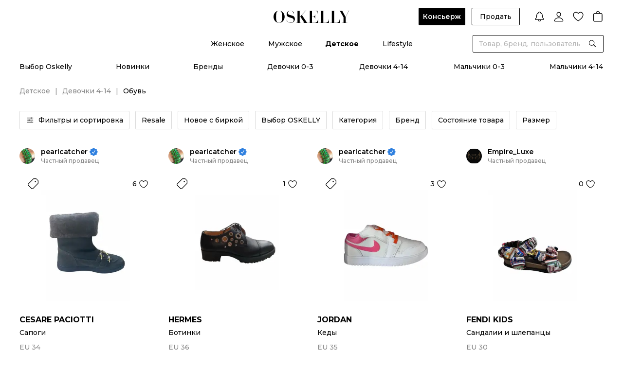

--- FILE ---
content_type: text/html;charset=utf-8
request_url: https://oskelly.ru/catalog/detskoe/devochki-4-14/obuv
body_size: 86363
content:
<!DOCTYPE html><html><head><meta charset="utf-8"><meta name="viewport" content="width=device-width, initial-scale=1.0, maximum-scale=1"><title>Дизайнерские Обувь для девочек 4-14 лет - купить онлайн с доставкой.</title><link rel="preconnect" href="https://cdn.diginetica.net/"><link rel="preconnect" href="https://tracking.diginetica.net/"><link rel="preconnect" href="https://tracking-app.diginetica.net/"><style>.osk-layout-default{display:flex;flex-direction:column;min-height:100%;padding-top:0;position:relative}.osk-layout-default__auth-line{background:#000;color:#fff;cursor:pointer;font-size:12px;font-weight:500;line-height:normal;padding:10px 16px;position:relative;text-align:center;z-index:10}@media screen and (min-width:1024px){.osk-layout-default__auth-line{align-items:center;display:flex;justify-content:center;padding:6px 16px}}.osk-layout-default__auth-line-link{font-weight:600;text-decoration:underline}@media screen and (min-width:1024px){.osk-layout-default__auth-line-link:hover{text-decoration:none}}.osk-layout-default__auth-line-icon{display:none!important}@media screen and (min-width:1024px){.osk-layout-default__auth-line-icon{display:inline-flex!important}}.osk-layout-default__container{flex:1}.osk-layout-default__footer_hide{display:none}.osk-layout-default .osk-notify-group{min-width:348px}</style><style>.osk-header[data-v-3b55d751]{color:#000;font-family:Montserrat,Arial,sans-serif!important;font-size:14px;font-style:normal;font-weight:500;line-height:normal;-ms-text-size-adjust:100%;-webkit-text-size-adjust:100%;-webkit-font-smoothing:antialiased;-moz-osx-font-smoothing:grayscale;font-smoothing:antialiased;background:#fff;letter-spacing:0;position:sticky;top:0;transition:all .2s linear;width:100%;z-index:10}.osk-header__top[data-v-3b55d751]{display:grid;grid-template-columns:1fr auto 1fr;min-height:72px;padding-bottom:20px;padding-top:16px}.osk-header__logo[data-v-3b55d751]{align-self:center;grid-column-start:2;justify-self:center;z-index:2}.osk-header__categories[data-v-3b55d751]{display:flex;justify-content:center;padding-bottom:4px;position:relative}.osk-header__categories-links[data-v-3b55d751]{align-items:center;display:flex;height:36px}.osk-header__categories-link[data-v-3b55d751]{align-items:center;display:inline-flex;flex-direction:column;justify-content:space-between;margin:0 23px}.osk-header__categories-link[data-v-3b55d751]:before{content:attr(data-text);content:attr(data-text)/"";font-weight:700;height:0;overflow:hidden;pointer-events:none;-webkit-user-select:none;-moz-user-select:none;user-select:none;visibility:hidden}@media speech{.osk-header__categories-link[data-v-3b55d751]:before{display:none}}.osk-header__categories-link[data-v-3b55d751]:hover,.osk-header__categories-link_active[data-v-3b55d751]{font-weight:700}</style><style>.osk-header-top-actions[data-v-202300ef]{align-items:center;display:flex;margin-left:auto}.osk-header-top-actions__button[data-v-202300ef]{font-weight:500;margin-right:12.46px;padding:0 16px}.osk-header-top-actions__button_concierge[data-v-202300ef]{font-weight:600;padding:0 9px}.osk-header-top-actions__link[data-v-202300ef]{cursor:pointer;margin-left:16px}.osk-header-top-actions__link_first[data-v-202300ef]{margin-left:32px}</style><style>.osk-button{align-items:center;border-radius:2px;cursor:pointer;display:inline-flex;font-family:Montserrat,Arial,sans-serif;font-size:14px;font-weight:600;justify-content:center;line-height:16px;outline:0;padding:0 24px;position:relative;transition:opacity .2s linear,border-color .2s linear}.osk-button:hover{opacity:.8}.osk-button:active{opacity:.6}.osk-button__content,.osk-button__wrapper{align-items:center;display:flex}.osk-button__wrapper{justify-content:center}.osk-button.osk-button_color-primary{background-color:#000;color:#fff}.osk-button.osk-button_color-secondary{background-color:#f4f4f4;color:#000}.osk-button.osk-button_color-green{background-color:#21834e;color:#000}.osk-button.osk-button_color-white{background-color:#fff;color:#000}.osk-button.osk-button_color-grey-6{background-color:#333;color:#fff}.osk-button.osk-button_color-Background-Dark-Blur{-webkit-backdrop-filter:blur(10px);backdrop-filter:blur(10px);background-color:var(--Background-Dark-Blur);color:#fff}.osk-button.osk-button_color-button-social-bg{-webkit-backdrop-filter:blur(10px);backdrop-filter:blur(10px);background-color:var(--button-social-bg);color:#fff}.osk-button_size-xs{font-size:10px;font-weight:500;font-weight:600;line-height:12px;min-height:21px;padding:2.5px 12px}.osk-button_size-xs.osk-button_only-icon{width:21px}.osk-button_size-s{min-height:36px;padding-bottom:10px;padding-top:10px}.osk-button_size-s.osk-button_only-icon{width:36px}.osk-button_size-s.osk-button_icon-store{padding-bottom:6px;padding-top:6px}.osk-button_size-m{min-height:42px;padding-bottom:13px;padding-top:13px}.osk-button_size-m.osk-button_only-icon{width:42px}.osk-button_size-l{min-height:52px;padding-bottom:18px;padding-top:18px}.osk-button_size-l.osk-button_only-icon{width:52px}.osk-button.osk-button_light-outline,.osk-button.osk-button_outline{background:transparent;border:1px solid #000;color:#000}.osk-button.osk-button_light-outline:hover,.osk-button.osk-button_outline:hover{border-color:#000c}.osk-button.osk-button_light-outline:active,.osk-button.osk-button_outline:active{border-color:#0009}.osk-button.osk-button_light-outline.osk-button_color-white,.osk-button.osk-button_outline.osk-button_color-white{background:transparent;border-color:#fff;color:#fff}.osk-button.osk-button_light-outline{border-color:#dbdbdb;font-weight:500;padding:0 12px}.osk-button_full-width{display:flex;width:100%}.osk-button__icon{margin-right:8px}.osk-button__icon_store{height:28px;margin-right:0;width:110px}.osk-button__icon_app-store{height:42px;width:185px}.osk-button_only-icon{padding:0}.osk-button_only-icon .osk-button__icon{margin:0}.osk-button_loading{pointer-events:none}.osk-button__loader{position:absolute}.osk-button__loader+.osk-button__content{opacity:.2}.osk-button_round{border-radius:100px;overflow:hidden}.osk-button_disabled{cursor:default;opacity:.2;pointer-events:none}</style><style>.osk-header-notification[data-v-5de3244d]{align-items:center;cursor:pointer;display:flex}.osk-header-notification__count[data-v-5de3244d]{margin-right:4px}</style><style>.osk-icon{color:var(--black);display:inline-flex;flex-shrink:0;vertical-align:middle}.osk-icon_size-s{height:var(--icon-size-s);width:var(--icon-size-s)}.osk-icon_size-m{height:var(--icon-size-m);width:var(--icon-size-m)}.osk-icon_size-l{height:var(--icon-size-l);width:var(--icon-size-l)}.osk-icon_size-xl{height:var(--icon-size-xl);width:var(--icon-size-xl)}.osk-icon_size-auto{height:auto;width:auto}</style><style>.osk-user-menu[data-v-281d6b51] .osk-dropdown__collapse{border:0;box-shadow:0 0 10px #0000000f;top:calc(100% + 26px);z-index:3}.osk-user-menu__list[data-v-281d6b51]{padding:0 0 8px}.osk-user-menu__item[data-v-281d6b51]{padding:0}.osk-user-menu__item[data-v-281d6b51]:last-child{position:relative}.osk-user-menu__item[data-v-281d6b51]:last-child:before{background:#dbdbdb;content:"";height:1px;left:16px;position:absolute;top:0;width:calc(100% - 32px)}.osk-user-menu__link[data-v-281d6b51]{display:flex;font-size:14px;font-weight:500;justify-content:flex-end;line-height:17px;padding:10px 16px;position:relative;width:282px}</style><style>.osk-header-wishlist[data-v-48d8c752]{align-items:center;cursor:pointer;display:flex}.osk-header-wishlist__count[data-v-48d8c752]{margin-right:4px}</style><style>.osk-header-cart[data-v-1b5d09ca]{align-items:center;display:flex}.osk-header-cart__count[data-v-1b5d09ca]{margin-right:4px}</style><style>.osk-header-search__dialog-close[data-v-5cbaa1ef]{cursor:pointer;position:absolute;right:44px;top:44px}.osk-header-search__form[data-v-5cbaa1ef]{background:var(--white);position:absolute;right:0;transition:all .2s linear;width:269px;z-index:2}.osk-header-search__form_large[data-v-5cbaa1ef]{margin-right:-288px;position:absolute;right:50%;width:var(--width-full-search)}.osk-header-search__form[data-v-5cbaa1ef] .osk-field__inner{border:1px solid var(--black)}.osk-header-search__dialog[data-v-5cbaa1ef]{background:var(--white);display:flex;justify-content:center;left:0;padding-bottom:52px;padding-top:136px;position:fixed;right:0;top:0;z-index:1}.osk-header-search__overlay[data-v-5cbaa1ef]{background:#0009;height:100vh;inset:0;overflow:hidden;position:fixed;z-index:-1}</style><style>.osk-input_round-disable[data-v-1874f795]{border-radius:20px}.osk-input__input[data-v-1874f795]{-moz-appearance:textfield;background:inherit}.osk-input__input[data-v-1874f795],.osk-input__textarea[data-v-1874f795]{border:0;font-size:14px;outline:0;width:100%}.osk-input__input_disabled[data-v-1874f795],.osk-input__textarea_disabled[data-v-1874f795]{background-color:transparent;pointer-events:none}.osk-input__input[data-v-1874f795]::-moz-placeholder,.osk-input__textarea[data-v-1874f795]::-moz-placeholder{color:var(--grey-2)}.osk-input__input[data-v-1874f795]::placeholder,.osk-input__textarea[data-v-1874f795]::placeholder{color:var(--grey-2)}.osk-input__input[data-v-1874f795]:-webkit-autofill,.osk-input__input[data-v-1874f795]:-webkit-autofill:focus,.osk-input__input[data-v-1874f795]:-webkit-autofill:hover,.osk-input__textarea[data-v-1874f795]:-webkit-autofill,.osk-input__textarea[data-v-1874f795]:-webkit-autofill:focus,.osk-input__textarea[data-v-1874f795]:-webkit-autofill:hover{-webkit-box-shadow:inset 0 0 0 1000px #fff}.osk-input__input[data-v-1874f795]:-webkit-autofill,.osk-input__input[data-v-1874f795]:-webkit-autofill:focus,.osk-input__input[data-v-1874f795]:-webkit-autofill:hover,.osk-input__input[data-v-1874f795]:autofill,.osk-input__input[data-v-1874f795]:autofill:focus,.osk-input__input[data-v-1874f795]:autofill:hover,.osk-input__textarea[data-v-1874f795]:-webkit-autofill,.osk-input__textarea[data-v-1874f795]:-webkit-autofill:focus,.osk-input__textarea[data-v-1874f795]:-webkit-autofill:hover,.osk-input__textarea[data-v-1874f795]:autofill,.osk-input__textarea[data-v-1874f795]:autofill:focus,.osk-input__textarea[data-v-1874f795]:autofill:hover{-webkit-box-shadow:inset 0 0 0 1000px #fff}.osk-input__input[data-v-1874f795]::-webkit-inner-spin-button,.osk-input__input[data-v-1874f795]::-webkit-outer-spin-button,.osk-input__textarea[data-v-1874f795]::-webkit-inner-spin-button,.osk-input__textarea[data-v-1874f795]::-webkit-outer-spin-button{-webkit-appearance:none;margin:0}.osk-input__input[data-v-1874f795]{height:40px;line-height:40px}.osk-input__input_withIconRight[data-v-1874f795]{padding-right:32px}.osk-input__input_bg-grey-4[data-v-1874f795]{background:#f4f4f4}.osk-input__input_size-m[data-v-1874f795]{height:34px;line-height:34px}.osk-input__input_size-l[data-v-1874f795]{height:44px;line-height:44px}.osk-input__input_password[data-v-1874f795]{font-family:pass,Montserrat,Arial,sans-serif;font-size:24px;letter-spacing:1px}.osk-input__input_password[data-v-1874f795]::-moz-placeholder{font-size:14px;letter-spacing:0}.osk-input__input_password[data-v-1874f795]::placeholder{font-size:14px;letter-spacing:0}.osk-input__textarea[data-v-1874f795]{height:auto;line-height:19px;padding:12px 0;resize:none}.osk-input__textarea[data-v-1874f795]::-webkit-scrollbar{display:none}.osk-input__textarea_bg-grey-4[data-v-1874f795]{background:#f4f4f4}.osk-input__icon-button[data-v-1874f795]{cursor:default;padding-left:12px;padding-right:12px;position:relative}.osk-input__icon-button+.osk-input__icon-button[data-v-1874f795]{margin-left:-16px;z-index:1}.osk-input__icon-button_borderBottom[data-v-1874f795]{padding-right:0}.osk-input__icon-button_cursor-pointer[data-v-1874f795]{cursor:pointer}.osk-input__loader[data-v-1874f795]{margin:auto 12px}</style><style>.osk-field{display:flex;flex-direction:column}.osk-field+.osk-button,.osk-field+.osk-field,.osk-field+.osk-field-row{margin-top:12px}.osk-field__textLeft{color:#868686}.osk-field__icon-left{align-items:center;display:flex;margin-left:-3px;margin-right:8px}.osk-field_round{border-radius:100px!important;overflow:hidden}.osk-field_outline .osk-field__inner{border-color:transparent}.osk-field_bg-grey-4{background:#f4f4f4;border-radius:2px;overflow:hidden}.osk-field_bg-grey-4 .osk-field__inner{border:1px solid #f4f4f4}.osk-field__label{color:#868686;display:flex;font-size:12px;font-weight:600;line-height:15px;margin-bottom:8px;overflow:hidden;text-overflow:ellipsis;white-space:nowrap}.osk-field__inner{border:1px solid #dbdbdb;border-radius:2px;display:flex;padding:0 12px;position:relative;transition:all .2s linear}.osk-field__inner_border-bottom{border:0;border-bottom:1px solid #000;padding:0}.osk-field__inner_disabled{background-color:#f4f4f4;color:#868686}.osk-field__inner_disabled .osk-input__input_disabled{color:#868686;opacity:1}.osk-field__inner_border-bottom .osk-field__append{margin-right:0;padding:0}.osk-field__inner_border-bottom .osk-field__prepend{margin-left:0;padding:0}.osk-field__append{display:flex;margin-right:-12px}.osk-field__prepend{display:flex;margin-left:-12px}</style><style>.osk-header-bottom__top[data-v-788613b4]{padding-bottom:24px;padding-top:16px}.osk-header-bottom__top .osk-wrapper[data-v-788613b4]{padding:0 14px}.osk-header-bottom__links[data-v-788613b4]{align-items:center;display:flex;justify-content:space-between}.osk-header-bottom__links_w-auto[data-v-788613b4]{justify-content:center}.osk-header-bottom__links_w-auto .osk-header-bottom__link[data-v-788613b4]{margin:0 29px}.osk-header-bottom__link[data-v-788613b4]{align-items:center;display:inline-flex;flex-direction:column;justify-content:space-between}.osk-header-bottom__link[data-v-788613b4]:before{content:attr(data-text);content:attr(data-text)/"";font-weight:700;height:0;overflow:hidden;pointer-events:none;-webkit-user-select:none;-moz-user-select:none;user-select:none;visibility:hidden}@media speech{.osk-header-bottom__link[data-v-788613b4]:before{display:none}}.osk-header-bottom__link[data-v-788613b4]:hover,.osk-header-bottom__link_active[data-v-788613b4]{font-weight:700}.osk-header-bottom__bottom[data-v-788613b4]{background:#fff;border-top:1px solid #dbdbdb;padding-bottom:62px;padding-top:32px;position:absolute;width:100%}.osk-header-bottom__bottom .osk-wrapper[data-v-788613b4]{display:flex}.osk-header-bottom__bottom .osk-wrapper_space-between[data-v-788613b4]{justify-content:space-between}.osk-header-bottom__bottom .osk-wrapper_space-between .osk-header-bottom__bottom-col[data-v-788613b4]{margin-right:0}.osk-header-bottom__bottom-col[data-v-788613b4]{margin-right:60px;width:191px}.osk-header-bottom__bottom-title[data-v-788613b4]{font-weight:700;margin-bottom:24px}.osk-header-bottom__bottom-list[data-v-788613b4]{align-items:flex-start;display:flex;flex-direction:column}.osk-header-bottom__bottom-list_no-title[data-v-788613b4]{margin-top:41px}.osk-header-bottom__bottom-link[data-v-788613b4]{margin-bottom:20px}.osk-header-bottom__bottom-link[data-v-788613b4]:hover{color:#868686}.osk-header-bottom__bottom-all[data-v-788613b4]{font-weight:600;text-decoration:underline}.osk-header-bottom__bottom-all[data-v-788613b4]:hover{text-decoration:none}.osk-header-bottom__bottom-banner[data-v-788613b4]{margin-left:auto}.osk-header-bottom__overlay[data-v-788613b4]{background:#0009;inset:0;overflow:hidden;position:fixed;z-index:9}</style><style>.osk-header-mobile[data-v-2038df01]{color:#000;font-family:Montserrat,Arial,sans-serif!important;font-size:14px;font-style:normal;font-weight:500;line-height:normal;-ms-text-size-adjust:100%;-webkit-text-size-adjust:100%;-webkit-font-smoothing:antialiased;-moz-osx-font-smoothing:grayscale;font-smoothing:antialiased;align-items:center;background:#fff;display:flex;justify-content:space-between;letter-spacing:0;padding:16px;position:relative;z-index:1}@media screen and (min-width:1024px){.osk-header-mobile[data-v-2038df01]{display:none}}.osk-header-mobile__buttons[data-v-2038df01]{align-items:center;display:flex}.osk-header-mobile__search[data-v-2038df01]{margin-left:16px}.osk-header-mobile__logo[data-v-2038df01]{left:50%;position:absolute;top:50%;transform:translate(-50%,-50%);width:120px}.osk-header-mobile__link[data-v-2038df01]:last-child{margin-left:16px}.osk-header-mobile__link[data-v-2038df01]:last-child .osk-header-cart__count{margin-left:-8px}</style><style>@media screen and (min-width:1024px){.osk-catalog-page[data-v-85f0af46]{padding-top:8px}}</style><style>.osk-footer[data-v-beaf0340]{color:#000;font-family:Montserrat,Arial,sans-serif!important;font-size:14px;font-style:normal;font-weight:500;line-height:normal;-ms-text-size-adjust:100%;-webkit-text-size-adjust:100%;-webkit-font-smoothing:antialiased;-moz-osx-font-smoothing:grayscale;font-smoothing:antialiased;background-color:#000;color:#fff;letter-spacing:0}</style><style>.osk-footer-menu-top[data-v-31aee282]{display:flex;flex-direction:column;padding-top:8px}@media screen and (min-width:1024px){.osk-footer-menu-top[data-v-31aee282]{border-bottom:1px solid #868686;flex-direction:row;padding-bottom:24px;padding-top:32px}.osk-footer-menu-top .osk-wrapper[data-v-31aee282]{display:flex;justify-content:space-between}.osk-footer-menu-top__columns[data-v-31aee282]{display:flex;margin-right:32px;width:100%}.osk-footer-menu-top__column[data-v-31aee282]{width:25%}}.osk-footer-menu-top[data-v-31aee282] .osk-collapse-item__title,.osk-footer-menu-top__title[data-v-31aee282]{font-size:16px;font-weight:500;line-height:24px;padding:14px 0}@media screen and (min-width:1024px){.osk-footer-menu-top[data-v-31aee282] .osk-collapse-item__title,.osk-footer-menu-top__title[data-v-31aee282]{cursor:default;font-size:14px;font-weight:600;line-height:17px;padding-top:0;text-transform:uppercase}}.osk-footer-menu-top__item[data-v-31aee282]{align-items:flex-start;display:flex;flex-direction:column}@media screen and (min-width:1024px){.osk-footer-menu-top__item[data-v-31aee282]:not(:last-child){margin-bottom:16px}}.osk-footer-menu-top__link[data-v-31aee282]{color:#b6b6b6;display:inline-block;font-size:14px;font-weight:500;line-height:24px;padding:14px 0}@media screen and (min-width:1024px){.osk-footer-menu-top__link[data-v-31aee282]{color:#fff;font-size:14px;font-weight:400;line-height:19px;padding:0}.osk-footer-menu-top__link[data-v-31aee282]:hover:not(.osk-footer-menu-top__link_span){font-weight:600}}.osk-footer-menu-top__link_span[data-v-31aee282]{display:inline-flex;flex-direction:column}@media screen and (min-width:1024px){.osk-footer-menu-top__subscribe[data-v-31aee282]{flex-shrink:0;width:243px;width:20%}}</style><style>.osk-collapse-item[data-v-650b5dc4]{position:relative}.osk-collapse-item__title[data-v-650b5dc4]{align-items:center;cursor:pointer;display:flex;font-size:16px;line-height:24px;padding:12px 0}.osk-collapse-item__title-icon[data-v-650b5dc4]{margin-right:16px}.osk-collapse-item__title-arrow[data-v-650b5dc4]{margin-left:auto;transition:transform .3s linear}.osk-collapse-item__title-arrow_active[data-v-650b5dc4]{transform:rotate(180deg)}.osk-collapse-item_wide[data-v-650b5dc4]{border-top:1px solid #dbdbdb}.osk-collapse-item_wide[data-v-650b5dc4]:last-child{border-bottom:1px solid #dbdbdb}.osk-collapse-item_wide>.osk-collapse-item__title[data-v-650b5dc4]{font-size:18px;font-weight:700;line-height:22px;padding:20px 0}.osk-collapse-item__plus[data-v-650b5dc4]{height:18px;margin-left:auto;padding:2px;position:relative;transform:translate(-1px);width:18px}.osk-collapse-item__plus[data-v-650b5dc4]:after{height:2px;left:2px;top:50%;transform:translateY(-50%);width:14px}.osk-collapse-item__plus[data-v-650b5dc4]:after,.osk-collapse-item__plus[data-v-650b5dc4]:before{background:#000;border-radius:100px;content:"";overflow:hidden;position:absolute}.osk-collapse-item__plus[data-v-650b5dc4]:before{height:14px;left:50%;opacity:1;top:2px;transform:translate(-50%);transition:all .2s linear;width:2px}.osk-collapse-item__plus_active[data-v-650b5dc4]:before{opacity:0;transform:translate(-50%) rotate(90deg)}.osk-collapse-item_small .osk-collapse-item__title[data-v-650b5dc4]{padding:0}.osk-collapse-item_small .osk-collapse-item__title-text[data-v-650b5dc4]{font-size:14px;font-weight:500;line-height:normal}.osk-collapse-item_small .osk-collapse-item__title-icon[data-v-650b5dc4]{margin-right:4px}.osk-collapse-item__sr-only-content[data-v-650b5dc4]{height:1px;margin:-1px;overflow:hidden;padding:0;position:absolute;width:1px;clip:rect(0,0,0,0);border-width:0;white-space:nowrap}</style><style>.osk-footer-subscribe-form[data-v-2301bddd]{border-bottom:.5px solid #fff;padding-bottom:24px;padding-top:8px}@media screen and (min-width:1024px){.osk-footer-subscribe-form[data-v-2301bddd]{border-bottom:none}}.osk-footer-subscribe-form__radios[data-v-2301bddd]{display:flex;flex-wrap:wrap;padding-bottom:32px}@media screen and (min-width:1024px){.osk-footer-subscribe-form__radios[data-v-2301bddd]{margin-top:-4px}}.osk-footer-subscribe-form__radios[data-v-2301bddd] .osk-field{margin-top:0}@media screen and (min-width:1024px){.osk-footer-subscribe-form__radios[data-v-2301bddd] .osk-field{margin-top:4px}}.osk-footer-subscribe-form__radios[data-v-2301bddd] .osk-field:first-child{margin-right:24px}@media screen and (min-width:1024px){.osk-footer-subscribe-form__radios[data-v-2301bddd] .osk-field:first-child{margin-right:20px}}.osk-footer-subscribe-form__radios[data-v-2301bddd] .osk-radio__label{font-size:14px;font-weight:500;line-height:17px;margin-left:8px}@media screen and (min-width:1024px){.osk-footer-subscribe-form__radios[data-v-2301bddd] .osk-radio__label{font-size:12px;font-weight:500;line-height:15px}}.osk-footer-subscribe-form__radios[data-v-2301bddd] .osk-radio__icon{height:14px;width:14px}.osk-footer-subscribe-form__buttons[data-v-2301bddd]{display:flex;margin-bottom:12px}.osk-footer-subscribe-form__buttons[data-v-2301bddd] .osk-button{flex-shrink:0;margin-left:8px;margin-top:0}.osk-footer-subscribe-form__input[data-v-2301bddd]{width:100%}.osk-footer-subscribe-form__input[data-v-2301bddd] .osk-input__input{background:transparent}.osk-footer-subscribe-form__input[data-v-2301bddd] .osk-input__input::-moz-placeholder{color:#fff}.osk-footer-subscribe-form__input[data-v-2301bddd] .osk-input__input::placeholder{color:#fff}.osk-footer-subscribe-form__input[data-v-2301bddd] .osk-input__input:-webkit-autofill,.osk-footer-subscribe-form__input[data-v-2301bddd] .osk-input__input:-webkit-autofill:focus,.osk-footer-subscribe-form__input[data-v-2301bddd] .osk-input__input:-webkit-autofill:hover{-webkit-text-fill-color:#fff;-webkit-box-shadow:inset 0 0 0 1000px #000}.osk-footer-subscribe-form__input[data-v-2301bddd] .osk-input__input:-webkit-autofill,.osk-footer-subscribe-form__input[data-v-2301bddd] .osk-input__input:-webkit-autofill:focus,.osk-footer-subscribe-form__input[data-v-2301bddd] .osk-input__input:-webkit-autofill:hover,.osk-footer-subscribe-form__input[data-v-2301bddd] .osk-input__input:autofill,.osk-footer-subscribe-form__input[data-v-2301bddd] .osk-input__input:autofill:focus,.osk-footer-subscribe-form__input[data-v-2301bddd] .osk-input__input:autofill:hover{-webkit-text-fill-color:#fff;-webkit-box-shadow:inset 0 0 0 1000px #000}.osk-footer-subscribe-form__input[data-v-2301bddd] .osk-field__inner{border-color:#fff;height:44px}.osk-footer-subscribe-form__info[data-v-2301bddd]{color:#dbdbdb;font-size:12px;font-weight:500;line-height:15px;max-width:293px;opacity:.7}@media screen and (min-width:1024px){.osk-footer-subscribe-form__info[data-v-2301bddd]{color:#fff;font-size:12px;font-weight:500;line-height:15px;opacity:1}}</style><style>.osk-radio[data-v-bcd1b5be]{align-items:center;cursor:pointer;display:flex;flex-direction:row}.osk-radio_justifyBetween[data-v-bcd1b5be]{justify-content:space-between}.osk-radio__input[data-v-bcd1b5be]{display:none}.osk-radio__icon[data-v-bcd1b5be]{cursor:pointer;flex-shrink:0}.osk-radio__label[data-v-bcd1b5be]{font-size:12px;font-weight:500;line-height:15px;margin-left:12px}.osk-radio__label_left[data-v-bcd1b5be]{font-size:14px;font-weight:500;line-height:17px;margin-left:0}</style><style>.osk-error-message{flex-shrink:0}.osk-error-message+.osk-button,.osk-error-message+.osk-field{margin-top:12px}</style><style>.osk-field-caption+.osk-button,.osk-field-caption+.osk-field{margin-top:12px}.osk-field-caption__content{font-size:12px;font-weight:500;line-height:15px;padding-top:8px}.osk-field-caption__content_error{color:#dc3838}.osk-field-caption__content_success{color:#21834e}.osk-field-caption__content_grey{color:#868686}</style><style>.osk-footer-seo{font-size:12px;font-weight:500;line-height:19px;padding-top:24px}@media screen and (min-width:1024px){.osk-footer-seo{border-bottom:1px solid #868686;padding:24px 0}}.osk-footer-seo__links{border-bottom:.5px solid #fff;display:flex;flex-direction:column;padding-bottom:24px}@media screen and (min-width:1024px){.osk-footer-seo__links{border-bottom:0;flex-direction:row;flex-wrap:wrap;padding-bottom:0}}.osk-footer-seo__span{font-weight:700}@media screen and (min-width:1024px){.osk-footer-seo__span{font-weight:600;margin-right:6px}}.osk-footer-seo__link{color:#b6b6b6;margin:4px 0;white-space:nowrap}@media screen and (min-width:1024px){.osk-footer-seo__link{margin:0 6px 0 0;padding-right:6px}.osk-footer-seo__link:hover{text-decoration:underline}.osk-footer-seo__link:not(:last-child){position:relative}.osk-footer-seo__link:not(:last-child):after{background:#b6b6b6;content:"";height:12px;position:absolute;right:0;top:50%;transform:translateY(-50%);width:1px}}</style><style>.osk-footer-menu-bottom[data-v-12369c00]{padding-bottom:32px}@media screen and (min-width:1024px){.osk-footer-menu-bottom[data-v-12369c00]{padding-bottom:0}.osk-footer-menu-bottom__main[data-v-12369c00]{display:grid;grid-template-columns:1fr auto 1fr}}.osk-footer-menu-bottom__socials[data-v-12369c00]{border-bottom:.5px solid #fff;justify-self:center;padding:24px 0}@media screen and (min-width:1024px){.osk-footer-menu-bottom__socials[data-v-12369c00]{border:0;order:2}}.osk-footer-menu-bottom__socials-link[data-v-12369c00]{display:inline-block}.osk-footer-menu-bottom__socials-link[data-v-12369c00]:not(:last-child){margin-right:16px}.osk-footer-menu-bottom__apps[data-v-12369c00]{display:flex;justify-self:flex-end;padding:24px 0}@media screen and (min-width:1024px){.osk-footer-menu-bottom__apps[data-v-12369c00]{order:3}}.osk-footer-menu-bottom__apps-google-play[data-v-12369c00]{height:37px;margin-right:16px}@media screen and (min-width:1024px){.osk-footer-menu-bottom__apps-google-play[data-v-12369c00]{height:30px;width:auto}}.osk-footer-menu-bottom__apps-apple[data-v-12369c00]{height:37px}@media screen and (min-width:1024px){.osk-footer-menu-bottom__apps-apple[data-v-12369c00]{height:30px;width:auto}}.osk-footer-menu-bottom__copyright[data-v-12369c00]{align-items:center;display:flex;font-size:12px;font-weight:500;line-height:15px}@media screen and (min-width:1024px){.osk-footer-menu-bottom__copyright[data-v-12369c00]{order:1}}.osk-footer-menu-bottom__ownership-software[data-v-12369c00]{display:grid;grid-template-columns:1fr 1fr 1fr;width:100%;grid-column-gap:24px;color:#dbdbdb;font-size:10px;font-weight:500;line-height:12px}@media screen and (min-width:1024px){.osk-footer-menu-bottom__ownership-software[data-v-12369c00]{margin-bottom:24px;margin-top:0}}</style><style>.osk-footer-bottom[data-v-18f2838e]{background:#fff;padding-bottom:150px;padding-top:24px}@media screen and (min-width:1024px){.osk-footer-bottom[data-v-18f2838e]{padding-bottom:24px}.osk-footer-bottom .osk-wrapper[data-v-18f2838e]{align-items:center;display:flex}}.osk-footer-bottom__images[data-v-18f2838e]{align-items:center;display:flex;justify-content:space-between;margin-bottom:24px;max-width:375px;width:100%}@media screen and (min-width:1024px){.osk-footer-bottom__images[data-v-18f2838e]{justify-content:flex-start;margin-bottom:0;max-width:100%}.osk-footer-bottom__image[data-v-18f2838e]{margin-right:24px}}.osk-footer-bottom__image_visa[data-v-18f2838e]{height:17px}@media screen and (min-width:1024px){.osk-footer-bottom__image_visa[data-v-18f2838e]{height:20px}}.osk-footer-bottom__image_mc[data-v-18f2838e]{height:32px}.osk-footer-bottom__image_mir[data-v-18f2838e]{height:17px}@media screen and (min-width:1024px){.osk-footer-bottom__image_mir[data-v-18f2838e]{height:20px}}.osk-footer-bottom__image_sk[data-v-18f2838e]{height:40px}@media screen and (min-width:1024px){.osk-footer-bottom__image_sk[data-v-18f2838e]{display:none}}.osk-footer-bottom__links[data-v-18f2838e]{display:flex;justify-content:space-between;max-width:375px;width:100%}@media screen and (min-width:1024px){.osk-footer-bottom__links[data-v-18f2838e]{justify-content:flex-end;margin-right:70px;max-width:100%}}@media screen and (min-width:1360px){.osk-footer-bottom__links[data-v-18f2838e]{margin-right:0}}.osk-footer-bottom__link[data-v-18f2838e]{color:#868686;font-size:10px;font-weight:500;line-height:12px;text-decoration-line:underline}@media screen and (min-width:1024px){.osk-footer-bottom__link[data-v-18f2838e]{font-size:12px;line-height:15px;margin-left:16px;text-decoration:none}.osk-footer-bottom__link[data-v-18f2838e]:hover{text-decoration:underline}}</style><style>@media screen and (min-width:1024px){.osk-products-filters-block{padding-bottom:20px}}.osk-products-filters-block__breadcrumbs{display:none}@media screen and (min-width:1024px){.osk-products-filters-block__breadcrumbs{display:flex}}.osk-products-filters-block__h1{font-size:18px;font-weight:700;line-height:normal;margin-top:32px;text-transform:uppercase}.osk-products-filters-block__p{font-size:14px;font-weight:500;line-height:20px;margin-bottom:16px;margin-top:15px}.osk-products-filters-block__p p:not(:last-child){margin-bottom:30px}.osk-products-filters-block__p a{text-decoration:underline}@media screen and (min-width:1024px){.osk-products-filters-block__p{margin-bottom:0}}.osk-products-filters-block__p_clamped{display:-webkit-box;-webkit-line-clamp:2;-webkit-box-orient:vertical;overflow:hidden}.osk-products-filters-block__text-toggle{cursor:pointer;font-weight:600;margin-left:4px;text-decoration:underline}.osk-products-filters-block__text-toggle:hover{text-decoration:none}.osk-products-filters-block__list{display:flex;flex-wrap:wrap;margin:0 -6px;padding-top:16px}@media screen and (min-width:1024px){.osk-products-filters-block__list{margin:0 -12px;padding-top:0}}.osk-products-filters-block__blocks_loading,.osk-products-filters-block__list_loading{opacity:.2;pointer-events:none}.osk-products-filters-block :deep(.osk-home-blocks-list-items__list){margin:0 -22px -32px}@media screen and (min-width:1024px){.osk-products-filters-block :deep(.osk-home-blocks-list-items__list){margin:0 -28px -62px}}.osk-products-filters-block__item{margin-bottom:32px;padding:0 6px;width:50%}@media screen and (min-width:580px){.osk-products-filters-block__item{width:33.333%}}@media screen and (min-width:767px){.osk-products-filters-block__item{width:25%}}@media screen and (min-width:1024px){.osk-products-filters-block__item{margin-bottom:62px;padding:0 12px}}.osk-products-filters-block__more-pages{margin-bottom:120px;margin-top:10px}@media screen and (min-width:1024px){.osk-products-filters-block__more-pages{margin-bottom:22px;margin-top:-20px}}.osk-products-filters-block__title{font-size:18px;font-weight:700;line-height:normal;margin-bottom:22px}@media screen and (min-width:1024px){.osk-products-filters-block__title{margin-bottom:42px;text-align:center;text-transform:uppercase}}.osk-products-filters-block__not-found{margin:68px 0}.osk-products-filters-block__corrected-search-value{font-size:var(--font-size-subheading);font-weight:var(--font-weight-bold);line-height:var(--line-height-subheading)}.osk-pagination{align-items:center;display:flex;justify-content:space-between;margin-bottom:40px}.osk-pagination__arrow{align-items:center;display:flex;font-weight:700}.osk-pagination__arrow:hover{cursor:pointer}.osk-pagination__arrow:hover .osk-pagination__arrow-text{text-decoration:underline}.osk-pagination__arrow_disabled{color:#b6b6b6;pointer-events:none}.osk-pagination__arrow_disabled :deep(.osk-icon){color:#b6b6b6}.osk-pagination__arrow-prev .osk-icon{transform:rotate(180deg)}.osk-pagination__arrow-next :deep(.osk-icon){margin-left:16px}.osk-pagination__text{font-size:16px;font-weight:700;line-height:normal}</style><style>.osk-breadcrumbs[data-v-0e1ac4a2]{align-items:center;display:flex;flex-wrap:wrap}.osk-breadcrumbs__item-link[data-v-0e1ac4a2]:hover{text-decoration:underline}.osk-breadcrumbs__item[data-v-0e1ac4a2]:not(:last-child){color:#868686}.osk-breadcrumbs__item[data-v-0e1ac4a2]:not(:last-child):after{color:#868686;content:"|";margin:0 10px}</style><style>.osk-products-filters[data-v-9db7c957]{align-items:center;background:#fff;display:flex;flex-wrap:wrap;padding:12px 0 16px;z-index:8}@media screen and (min-width:1024px){.osk-products-filters[data-v-9db7c957]{display:flex;flex-wrap:nowrap;margin-bottom:38px;margin-top:42px;padding:0}.osk-products-filters.osk-sticky-down[data-v-9db7c957]:after{background:#fff;content:"";height:8px;position:absolute;top:100%;width:100%}}.osk-products-filters_loading[data-v-9db7c957]{pointer-events:none}.osk-products-filters_loading[data-v-9db7c957] .osk-filter-button{opacity:.2}.osk-products-filters__allFilters[data-v-9db7c957]{height:40px;margin-bottom:16px;width:100%}@media screen and (min-width:1024px){.osk-products-filters__allFilters[data-v-9db7c957]{height:38px;margin-bottom:0;margin-right:12px;width:auto}.osk-products-filters__hotFilter[data-v-9db7c957]{height:38px}}.osk-products-filters__hotFilters[data-v-9db7c957]{display:flex;overflow-y:auto;scrollbar-width:none;width:100%}.osk-products-filters__hotFilters[data-v-9db7c957]::-webkit-scrollbar{display:none}@media screen and (min-width:1024px){.osk-breadcrumbs+.osk-products-filters[data-v-9db7c957]{margin-top:32px}}</style><style>.osk-filter-button[data-v-49c5d29a]{flex-shrink:0}.osk-filter-button[data-v-49c5d29a]:hover{border-color:#dbdbdb;opacity:1}.osk-filter-button[data-v-49c5d29a]:active{border-color:#dbdbdb;opacity:.6}.osk-filter-button_active[data-v-49c5d29a]{background:#f4f4f4;border-color:#f4f4f4!important}.osk-filter-button+.osk-filter-button[data-v-49c5d29a]{margin-left:12px}.osk-filter-button__count[data-v-49c5d29a]{font-weight:700;margin-left:4px}.osk-filter-button[data-v-49c5d29a] .osk-icon{height:24px;width:24px}@media screen and (min-width:1024px){.osk-filter-button[data-v-49c5d29a] .osk-icon{height:18px;width:18px}}</style><style>.osk-products-filters-dialog{color:#000;font-family:Montserrat,Arial,sans-serif!important;font-size:14px;font-style:normal;font-weight:500;line-height:normal;-ms-text-size-adjust:100%;-webkit-text-size-adjust:100%;-webkit-font-smoothing:antialiased;-moz-osx-font-smoothing:grayscale;font-smoothing:antialiased;letter-spacing:0;padding-left:0!important;padding-right:0!important;padding-top:0!important}@media screen and (min-width:1024px){.osk-products-filters-dialog{width:504px!important}}.osk-products-filters-dialog .osk-dialog__close{right:50px!important}.osk-products-filters-dialog__wrapper{display:flex;flex-direction:column;height:100%}@media screen and (min-width:1024px){.osk-products-filters-dialog__wrapper{padding-top:94px}}.osk-products-filters-dialog__header{align-items:center;display:flex;justify-content:space-between;padding:10px 16px;position:relative}@media screen and (min-width:1024px){.osk-products-filters-dialog__header{padding:0 52px}}.osk-products-filters-dialog__header .osk-icon{cursor:pointer;margin-left:-6px}.osk-products-filters-dialog__header .osk-icon:hover{opacity:.6}.osk-products-filters-dialog__refresh{color:#868686;cursor:pointer}@media screen and (min-width:1024px){.osk-products-filters-dialog__refresh{margin-left:auto}.osk-products-filters-dialog__refresh:hover{text-decoration:underline}}.osk-products-filters-dialog__content{display:flex;flex-direction:column;height:100%;overflow-y:auto;padding:22px 16px 0;position:relative;scrollbar-width:none}.osk-products-filters-dialog__content::-webkit-scrollbar{display:none}@media screen and (min-width:1024px){.osk-products-filters-dialog__content{padding:26px 52px 16px}.osk-products-filters-dialog__content_price{height:auto;margin-top:auto;overflow:visible;padding-top:0}.osk-products-filters-dialog__content_price+.osk-products-filters-dialog__footer{margin-bottom:auto;padding-top:8px}}.osk-products-filters-dialog__footer{padding:16px 16px 0}@media screen and (min-width:1024px){.osk-products-filters-dialog__footer{padding:16px 52px 22px}}</style><style>.osk-dialog{display:flex;inset:0;position:fixed;z-index:999}.osk-dialog:not(.osk-dialog_with-mobile-menu){z-index:1002}.osk-dialog .osk-dialog-wrapper{display:flex;flex-direction:column;height:100%;overflow-y:auto;padding:12px 16px 42px;scrollbar-width:none}.osk-dialog .osk-dialog-wrapper::-webkit-scrollbar{display:none}@media screen and (min-width:1024px){.osk-dialog .osk-dialog-wrapper{padding:32px 52px 52px}}.osk-dialog .osk-dialog-title{font-size:18px;font-weight:700;line-height:22px;padding:10px 0}.osk-dialog_position-standard{align-items:center;justify-content:center}.osk-dialog_position-right{align-items:center}.osk-dialog__backdrop{background-color:#0009;height:100%;width:100%}@supports (-webkit-touch-callout:none){.osk-dialog__backdrop{backface-visibility:hidden;will-change:opacity}}.osk-dialog__body{color:#000;font-family:Montserrat,Arial,sans-serif!important;font-size:14px;font-style:normal;font-weight:500;line-height:normal;-ms-text-size-adjust:100%;-webkit-text-size-adjust:100%;-webkit-font-smoothing:antialiased;-moz-osx-font-smoothing:grayscale;font-smoothing:antialiased;background-color:#fff;border-radius:12px 12px 0 0;bottom:0;box-shadow:0 4px 20px #0000001f;letter-spacing:0;max-height:100%;padding:16px;position:absolute;width:100%;z-index:1}@media screen and (min-width:1024px){.osk-dialog__body{bottom:auto;padding:24px;width:auto}.osk-dialog__body_position-standard{border-radius:12px}}@media screen and (min-width:767px){.osk-dialog__body_position-right{border-radius:12px 0 0 12px;right:0}}.osk-dialog__body_noPadding{padding:0}.osk-dialog__body_noShadow{box-shadow:none}.osk-dialog__body_fullHeight{border-radius:0;height:100vh;overflow-x:hidden;overflow-y:auto;top:0}.osk-dialog__body_fullHeightNoScroll{overflow-y:visible}.osk-dialog__body_dark{background:#000;color:#fff}.osk-dialog__body_dark .osk-dialog__close{background:#0003;border-radius:100px;padding:4px;right:16px;top:24px;transition:all .2s linear;z-index:2}.osk-dialog__body_dark .osk-dialog__close .osk-icon{display:block;height:20px;width:20px}@media screen and (min-width:1024px){.osk-dialog__body_dark .osk-dialog__close{right:50px;top:44px}.osk-dialog__body_size-medium{width:504px}}.osk-dialog__close{cursor:pointer;position:absolute;right:44px;top:44px}@media screen and (min-width:1024px){.osk-dialog__close{right:44px;top:44px}}.osk-dialog__close:active,.osk-dialog__close:hover{opacity:.6}.osk-dialog_with-mobile-menu{bottom:74px;top:56px}.osk-dialog_with-mobile-menu.osk-dialog_only-top-mobile-menu{bottom:0;z-index:1002}.osk-dialog~.osk-dialog .osk-dialog__backdrop{width:calc(100% - 504px)}</style><style>.osk-product-card[data-v-8a7cef39]{display:flex;flex-direction:column;height:100%}.osk-product-card__seller[data-v-8a7cef39]{margin-bottom:12px}.osk-product-card__card[data-v-8a7cef39]{align-items:flex-start;border-radius:2px;display:flex;flex-direction:column;height:100%;position:relative}.osk-product-card__card-top[data-v-8a7cef39]{position:absolute;right:17.5px;top:18.5px;z-index:1}.osk-product-card__card-icon[data-v-8a7cef39]{left:16px;position:absolute;top:16px;z-index:1}.osk-product-card__card-img[data-v-8a7cef39]{height:280px;margin-bottom:12px;position:relative;width:100%}.osk-product-card__card-img[data-v-8a7cef39]:before{background-color:#0000000a;border-radius:4px;content:"";inset:0;overflow:hidden;pointer-events:none;position:absolute;z-index:1}@media screen and (min-width:1024px){.osk-product-card__card-img[data-v-8a7cef39]{height:282px}}.osk-product-card__card-img_small[data-v-8a7cef39]{height:208px}@media screen and (min-width:1024px){.osk-product-card__card-img_small[data-v-8a7cef39]{height:282px}}.osk-product-card__card-img-pic[data-v-8a7cef39]{display:block;height:228px;margin-top:40px;-o-object-fit:contain;object-fit:contain;-o-object-position:center;object-position:center;width:100%}@media screen and (min-width:1024px){.osk-product-card__card-img-pic[data-v-8a7cef39]{height:230px}}.osk-product-card__card-img-pic_small[data-v-8a7cef39]{height:158px}@media screen and (min-width:1024px){.osk-product-card__card-img-pic_small[data-v-8a7cef39]{height:230px}}.osk-product-card__o-community-product-mark[data-v-8a7cef39]{bottom:0;left:0;margin:0 12px 12px;position:absolute}@media screen and (min-width:767px){.osk-product-card__o-community-product-mark[data-v-8a7cef39]{margin:0 16px 16px}}.osk-product-card__card-label[data-v-8a7cef39]{margin-bottom:12px}.osk-product-card__card-info[data-v-8a7cef39]{margin-bottom:12px;padding-top:4px;width:100%}.osk-product-card__card-info-brand[data-v-8a7cef39]{display:block;font-size:16px;font-weight:700;line-height:normal;margin-bottom:8px}.osk-product-card__card-info-brand[data-v-8a7cef39],.osk-product-card__card-info-name[data-v-8a7cef39],.osk-product-card__card-info-size[data-v-8a7cef39]{overflow:hidden;text-overflow:ellipsis;white-space:nowrap}.osk-product-card__card-info-name[data-v-8a7cef39]{margin-bottom:12px}.osk-product-card__card-info-size[data-v-8a7cef39]{color:#868686}.osk-product-card__card-info-price[data-v-8a7cef39]{align-items:baseline;display:flex;margin-top:auto;width:100%}.osk-product-card__card-info-price-content[data-v-8a7cef39]{align-items:baseline;display:flex;flex-direction:column;flex-wrap:wrap;justify-content:flex-end}@media screen and (min-width:1024px){.osk-product-card__card-info-price-content[data-v-8a7cef39]{flex-direction:row-reverse}}.osk-product-card__card-info-price-value[data-v-8a7cef39]{font-size:14px;font-weight:700;line-height:17px;margin-right:8px}.osk-product-card__card-info-price-discount[data-v-8a7cef39]{color:#868686;font-size:12px;font-weight:500;line-height:15px;margin-bottom:2px;text-decoration:line-through}@media screen and (min-width:1024px){.osk-product-card__card-info-price-discount[data-v-8a7cef39]{margin-bottom:0}}.osk-product-card__card-info-price-discount-value[data-v-8a7cef39]{margin-top:auto}@media screen and (min-width:1024px){.osk-product-card__card-info-price-discount-value[data-v-8a7cef39]{margin-left:8px}}.osk-product-card__content[data-v-8a7cef39]{max-width:100%}.osk-product-card__yandex-plus[data-v-8a7cef39],.osk-product-card__yandex-split[data-v-8a7cef39]{height:14px;margin-top:8px}.osk-product-card__yandex-split[data-v-8a7cef39]{margin-bottom:8px}.osk-product-card[data-v-8a7cef39] .osk-user-avatar{height:32px;margin-right:12px;width:32px}.osk-product-card[data-v-8a7cef39] .osk-user__name{font-size:14px;line-height:17px}.osk-product-card_small[data-v-8a7cef39]{height:auto}.osk-product-card_small+.osk-product-card_small[data-v-8a7cef39]{margin-top:24px}.osk-product-card_small .osk-product-card__card[data-v-8a7cef39]{flex-direction:row}.osk-product-card_small .osk-product-card__card-img[data-v-8a7cef39]{flex-shrink:0;height:164px;margin-bottom:0;margin-right:24px;width:164px}.osk-product-card_small .osk-product-card__card-img-pic[data-v-8a7cef39]{height:100%;margin-top:0;width:100%}.osk-product-card_small .osk-product-card__card-top[data-v-8a7cef39]{right:0;top:0}.osk-product-card_small .osk-product-card__card-icon[data-v-4922379b][data-v-8a7cef39]{height:20px;left:12px;top:12px;width:20px}.osk-product-card_small .osk-product-card__content[data-v-8a7cef39]{width:50%}.osk-product-card_small .osk-product-card__card-info[data-v-8a7cef39]{padding-top:0}.osk-product-card__card_centered[data-v-8a7cef39]{text-align:center}.osk-product-card__card_centered .osk-product-card__card-info-price[data-v-8a7cef39]{justify-content:center}</style><style>.osk-user[data-v-d3999195]{align-items:center;display:flex}.osk-user__content[data-v-d3999195]{max-width:calc(100% - 45px)}.osk-user__content-name[data-v-d3999195]{align-items:center;display:flex;margin-bottom:2px}.osk-user__name[data-v-d3999195]{display:inline-block;font-weight:600;overflow:hidden;text-overflow:ellipsis;white-space:nowrap}.osk-user__name[data-v-d3999195]:hover{text-decoration:underline}.osk-user__type[data-v-d3999195]{color:#868686}.osk-user__trusted[data-v-d3999195]{flex-shrink:0;height:17px;margin-left:4px;width:17px}.osk-user_size-s .osk-user__name[data-v-d3999195],.osk-user_size-s .osk-user__type[data-v-d3999195]{font-size:12px;line-height:15px}@media screen and (min-width:580px){.osk-user_size-s .osk-user__name[data-v-d3999195]{font-size:14px;line-height:17px}}.osk-user_size-m .osk-user__type[data-v-d3999195]{font-size:12px;line-height:15px}.osk-user_size-m .osk-user__name[data-v-d3999195]{font-size:16px;line-height:20px}.osk-user__button[data-v-d3999195]{font-size:12px;height:31px;line-height:31px;margin-left:auto;min-height:31px;padding:0;width:108px}</style><style>.osk-user-avatar[data-v-9729861a]{align-items:center;background-color:#000;border-radius:100%;color:#fff;cursor:pointer;display:flex;flex-shrink:0;font-size:16px;font-weight:700;justify-content:center;margin-right:8px;overflow:hidden;text-transform:uppercase;-webkit-user-select:none;-moz-user-select:none;user-select:none}.osk-user-avatar__picture[data-v-9729861a]{height:100%;width:100%}.osk-user-avatar__image[data-v-9729861a]{display:block;height:100%;width:100%}.osk-user-avatar_size-xs[data-v-9729861a]{height:24px;margin-right:0;width:24px}.osk-user-avatar_size-s[data-v-9729861a]{height:40px;margin-right:8px;width:40px}@media screen and (min-width:580px){.osk-user-avatar_size-s[data-v-9729861a]{height:32px;margin-right:12px;width:32px}}.osk-user-avatar_size-ml[data-v-9729861a]{height:64px;margin-right:8px;width:64px}@media screen and (min-width:580px){.osk-user-avatar_size-ml[data-v-9729861a]{height:64px;margin-right:12px;width:64px}}.osk-user-avatar_size-l[data-v-9729861a]{height:80px;margin-right:8px;width:80px}@media screen and (min-width:580px){.osk-user-avatar_size-l[data-v-9729861a]{height:80px;margin-right:12px;width:80px}}.osk-user-avatar_size-m[data-v-9729861a]{height:40px;margin-right:12px;width:40px}.osk-user-avatar_increasing[data-v-9729861a]{height:174px;width:174px}</style><style>.osk-likes-count[data-v-9a53a21f]{align-items:center;cursor:pointer;display:flex;justify-content:center}.osk-likes-count_reverse[data-v-9a53a21f]{flex-direction:row-reverse}.osk-likes-count_reverse .osk-likes-count__count[data-v-9a53a21f]{margin-left:4px;margin-right:0}.osk-likes-count__count[data-v-9a53a21f]{font-size:14px;font-weight:500;line-height:17px;margin-right:4px}.osk-likes-count__button[data-v-9a53a21f]{min-width:46px;padding:0 12px!important}.osk-likes-count__button .osk-likes-count__count[data-v-9a53a21f]{padding-left:4px}.osk-likes-count__icon[data-v-9a53a21f]{flex-shrink:0}</style><style>.osk-yandex-split-badge[data-v-5ebe7b63]{align-items:center;display:flex;font-size:12px;font-weight:500;line-height:10px}.osk-yandex-split-badge__price-box[data-v-5ebe7b63]{align-items:center;border-radius:9px 2px 2px 9px;display:flex;margin-right:4px;padding-right:4px}.osk-yandex-split-badge .osk-icon[data-v-5ebe7b63]{margin-right:2px}.osk-yandex-split-badge--size-s .osk-icon[data-v-5ebe7b63]{height:14px;width:14px}.osk-yandex-split-badge--size-m[data-v-5ebe7b63]{font-size:16px;font-weight:500;line-height:14px}.osk-yandex-split-badge--size-m .osk-icon[data-v-5ebe7b63]{height:18px;width:18px}</style><link rel="stylesheet" href="https://site.cdn.oskelly.ru/release-2.9.5/_nuxt/css/entry.css" crossorigin><link rel="stylesheet" href="https://site.cdn.oskelly.ru/release-2.9.5/_nuxt/css/SeoLinks.css" crossorigin><link rel="stylesheet" href="https://site.cdn.oskelly.ru/release-2.9.5/_nuxt/css/Button.css" crossorigin><link rel="stylesheet" href="https://site.cdn.oskelly.ru/release-2.9.5/_nuxt/css/Loader.css" crossorigin><link rel="stylesheet" href="https://site.cdn.oskelly.ru/release-2.9.5/_nuxt/css/SpriteIcon.css" crossorigin><link rel="stylesheet" href="https://site.cdn.oskelly.ru/release-2.9.5/_nuxt/css/index4.css" crossorigin><link rel="stylesheet" href="https://site.cdn.oskelly.ru/release-2.9.5/_nuxt/css/ProductsBlock.css" crossorigin><link rel="stylesheet" href="https://site.cdn.oskelly.ru/release-2.9.5/_nuxt/css/User.css" crossorigin><link rel="stylesheet" href="https://site.cdn.oskelly.ru/release-2.9.5/_nuxt/css/Avatar.css" crossorigin><link rel="stylesheet" href="https://site.cdn.oskelly.ru/release-2.9.5/_nuxt/css/LikesCount.css" crossorigin><link rel="stylesheet" href="https://site.cdn.oskelly.ru/release-2.9.5/_nuxt/css/Option.css" crossorigin><link rel="stylesheet" href="https://site.cdn.oskelly.ru/release-2.9.5/_nuxt/css/Dropdown.css" crossorigin><link rel="stylesheet" href="https://site.cdn.oskelly.ru/release-2.9.5/_nuxt/css/LoaderInner.css" crossorigin><link rel="stylesheet" href="https://site.cdn.oskelly.ru/release-2.9.5/_nuxt/css/Input.css" crossorigin><link rel="stylesheet" href="https://site.cdn.oskelly.ru/release-2.9.5/_nuxt/css/Select2.css" crossorigin><link rel="stylesheet" href="https://site.cdn.oskelly.ru/release-2.9.5/_nuxt/css/CelebrityBlock.css" crossorigin><link rel="stylesheet" href="https://site.cdn.oskelly.ru/release-2.9.5/_nuxt/css/AccountOCommunityBadge.css" crossorigin><link rel="stylesheet" href="https://site.cdn.oskelly.ru/release-2.9.5/_nuxt/css/index.css" crossorigin><link rel="stylesheet" href="https://site.cdn.oskelly.ru/release-2.9.5/_nuxt/css/UIButton.css" crossorigin><link rel="stylesheet" href="https://site.cdn.oskelly.ru/release-2.9.5/_nuxt/css/LoaderBlock.css" crossorigin><link rel="stylesheet" href="https://site.cdn.oskelly.ru/release-2.9.5/_nuxt/css/PageComponent.css" crossorigin><link rel="stylesheet" href="https://site.cdn.oskelly.ru/release-2.9.5/_nuxt/css/Breadcrumbs.css" crossorigin><link rel="stylesheet" href="https://site.cdn.oskelly.ru/release-2.9.5/_nuxt/css/Checkbox.css" crossorigin><link rel="stylesheet" href="https://site.cdn.oskelly.ru/release-2.9.5/_nuxt/css/List.css" crossorigin><link rel="stylesheet" href="https://site.cdn.oskelly.ru/release-2.9.5/_nuxt/css/Radio.css" crossorigin><link rel="stylesheet" href="https://site.cdn.oskelly.ru/release-2.9.5/_nuxt/css/Switch.css" crossorigin><link rel="modulepreload" as="script" crossorigin href="https://site.cdn.oskelly.ru/release-2.9.5/_nuxt/entry/entry.js"><link rel="modulepreload" as="script" crossorigin href="https://site.cdn.oskelly.ru/release-2.9.5/_nuxt/chunk/_...catalog_.js"><link rel="modulepreload" as="script" crossorigin href="https://site.cdn.oskelly.ru/release-2.9.5/_nuxt/chunk/SeoLinks.js"><link rel="modulepreload" as="script" crossorigin href="https://site.cdn.oskelly.ru/release-2.9.5/_nuxt/chunk/Button.js"><link rel="modulepreload" as="script" crossorigin href="https://site.cdn.oskelly.ru/release-2.9.5/_nuxt/chunk/Loader.js"><link rel="modulepreload" as="script" crossorigin href="https://site.cdn.oskelly.ru/release-2.9.5/_nuxt/chunk/SpriteIcon.js"><link rel="modulepreload" as="script" crossorigin href="https://site.cdn.oskelly.ru/release-2.9.5/_nuxt/chunk/nuxt-link.js"><link rel="modulepreload" as="script" crossorigin href="https://site.cdn.oskelly.ru/release-2.9.5/_nuxt/chunk/index.js"><link rel="modulepreload" as="script" crossorigin href="https://site.cdn.oskelly.ru/release-2.9.5/_nuxt/chunk/free-mode.js"><link rel="modulepreload" as="script" crossorigin href="https://site.cdn.oskelly.ru/release-2.9.5/_nuxt/chunk/useMorePagesData.js"><link rel="modulepreload" as="script" crossorigin href="https://site.cdn.oskelly.ru/release-2.9.5/_nuxt/chunk/useCategories.js"><link rel="modulepreload" as="script" crossorigin href="https://site.cdn.oskelly.ru/release-2.9.5/_nuxt/chunk/useHeader.js"><link rel="modulepreload" as="script" crossorigin href="https://site.cdn.oskelly.ru/release-2.9.5/_nuxt/chunk/ProductsBlock.js"><link rel="modulepreload" as="script" crossorigin href="https://site.cdn.oskelly.ru/release-2.9.5/_nuxt/chunk/User.js"><link rel="modulepreload" as="script" crossorigin href="https://site.cdn.oskelly.ru/release-2.9.5/_nuxt/chunk/Avatar.js"><link rel="modulepreload" as="script" crossorigin href="https://site.cdn.oskelly.ru/release-2.9.5/_nuxt/chunk/useImgCdnPath.js"><link rel="modulepreload" as="script" crossorigin href="https://site.cdn.oskelly.ru/release-2.9.5/_nuxt/chunk/useDateFormatter.js"><link rel="modulepreload" as="script" crossorigin href="https://site.cdn.oskelly.ru/release-2.9.5/_nuxt/chunk/usePhoneVerification.js"><link rel="modulepreload" as="script" crossorigin href="https://site.cdn.oskelly.ru/release-2.9.5/_nuxt/chunk/html.js"><link rel="modulepreload" as="script" crossorigin href="https://site.cdn.oskelly.ru/release-2.9.5/_nuxt/chunk/useFollowUser.js"><link rel="modulepreload" as="script" crossorigin href="https://site.cdn.oskelly.ru/release-2.9.5/_nuxt/chunk/LikesCount.js"><link rel="modulepreload" as="script" crossorigin href="https://site.cdn.oskelly.ru/release-2.9.5/_nuxt/chunk/useNumberFormatter.js"><link rel="modulepreload" as="script" crossorigin href="https://site.cdn.oskelly.ru/release-2.9.5/_nuxt/chunk/Option.js"><link rel="modulepreload" as="script" crossorigin href="https://site.cdn.oskelly.ru/release-2.9.5/_nuxt/chunk/Dropdown.js"><link rel="modulepreload" as="script" crossorigin href="https://site.cdn.oskelly.ru/release-2.9.5/_nuxt/chunk/LoaderInner.js"><link rel="modulepreload" as="script" crossorigin href="https://site.cdn.oskelly.ru/release-2.9.5/_nuxt/chunk/Input.js"><link rel="modulepreload" as="script" crossorigin href="https://site.cdn.oskelly.ru/release-2.9.5/_nuxt/chunk/Select.js"><link rel="modulepreload" as="script" crossorigin href="https://site.cdn.oskelly.ru/release-2.9.5/_nuxt/chunk/Form.js"><link rel="modulepreload" as="script" crossorigin href="https://site.cdn.oskelly.ru/release-2.9.5/_nuxt/chunk/useDialog.js"><link rel="modulepreload" as="script" crossorigin href="https://site.cdn.oskelly.ru/release-2.9.5/_nuxt/chunk/icons.js"><link rel="modulepreload" as="script" crossorigin href="https://site.cdn.oskelly.ru/release-2.9.5/_nuxt/chunk/CelebrityBlock.js"><link rel="modulepreload" as="script" crossorigin href="https://site.cdn.oskelly.ru/release-2.9.5/_nuxt/chunk/AccountOCommunityBadge.js"><link rel="modulepreload" as="script" crossorigin href="https://site.cdn.oskelly.ru/release-2.9.5/_nuxt/chunk/index2.js"><link rel="modulepreload" as="script" crossorigin href="https://site.cdn.oskelly.ru/release-2.9.5/_nuxt/chunk/UIButton.js"><link rel="modulepreload" as="script" crossorigin href="https://site.cdn.oskelly.ru/release-2.9.5/_nuxt/chunk/useW2aURL.js"><link rel="modulepreload" as="script" crossorigin href="https://site.cdn.oskelly.ru/release-2.9.5/_nuxt/chunk/useErrorDialog.js"><link rel="modulepreload" as="script" crossorigin href="https://site.cdn.oskelly.ru/release-2.9.5/_nuxt/chunk/text-clamp.esm.js"><link rel="modulepreload" as="script" crossorigin href="https://site.cdn.oskelly.ru/release-2.9.5/_nuxt/chunk/LoaderBlock.js"><link rel="modulepreload" as="script" crossorigin href="https://site.cdn.oskelly.ru/release-2.9.5/_nuxt/chunk/PageComponent.js"><link rel="modulepreload" as="script" crossorigin href="https://site.cdn.oskelly.ru/release-2.9.5/_nuxt/chunk/Breadcrumbs.js"><link rel="modulepreload" as="script" crossorigin href="https://site.cdn.oskelly.ru/release-2.9.5/_nuxt/chunk/Checkbox.js"><link rel="modulepreload" as="script" crossorigin href="https://site.cdn.oskelly.ru/release-2.9.5/_nuxt/chunk/List.js"><link rel="modulepreload" as="script" crossorigin href="https://site.cdn.oskelly.ru/release-2.9.5/_nuxt/chunk/index3.js"><link rel="modulepreload" as="script" crossorigin href="https://site.cdn.oskelly.ru/release-2.9.5/_nuxt/chunk/Radio.js"><link rel="modulepreload" as="script" crossorigin href="https://site.cdn.oskelly.ru/release-2.9.5/_nuxt/chunk/Switch.js"><link rel="modulepreload" as="script" crossorigin href="https://site.cdn.oskelly.ru/release-2.9.5/_nuxt/chunk/useWebToApp.js"><link rel="modulepreload" as="script" crossorigin href="https://site.cdn.oskelly.ru/release-2.9.5/_nuxt/chunk/useDevice.js"><link rel="modulepreload" as="script" crossorigin href="https://site.cdn.oskelly.ru/release-2.9.5/_nuxt/chunk/useSchemaOrg.js"><link rel="modulepreload" as="script" crossorigin href="https://site.cdn.oskelly.ru/release-2.9.5/_nuxt/chunk/composable.js"><link rel="preload" as="fetch" fetchpriority="low" crossorigin="anonymous" href="https://site.cdn.oskelly.ru/release-2.9.5/_nuxt/builds/meta/d13d7180-e521-4b05-a31f-8d3ee2091e09.json"><link rel="prefetch" as="style" crossorigin href="https://site.cdn.oskelly.ru/release-2.9.5/_nuxt/css/_product_.css"><link rel="prefetch" as="style" crossorigin href="https://site.cdn.oskelly.ru/release-2.9.5/_nuxt/css/PointsTransition.css"><link rel="prefetch" as="style" crossorigin href="https://site.cdn.oskelly.ru/release-2.9.5/_nuxt/css/index2.css"><link rel="prefetch" as="style" crossorigin href="https://site.cdn.oskelly.ru/release-2.9.5/_nuxt/css/AboutService.css"><link rel="prefetch" as="script" crossorigin href="https://site.cdn.oskelly.ru/release-2.9.5/_nuxt/chunk/_product_.js"><link rel="prefetch" as="script" crossorigin href="https://site.cdn.oskelly.ru/release-2.9.5/_nuxt/chunk/PointsTransition.js"><link rel="prefetch" as="script" crossorigin href="https://site.cdn.oskelly.ru/release-2.9.5/_nuxt/chunk/files.js"><link rel="prefetch" as="script" crossorigin href="https://site.cdn.oskelly.ru/release-2.9.5/_nuxt/chunk/product.js"><link rel="prefetch" as="script" crossorigin href="https://site.cdn.oskelly.ru/release-2.9.5/_nuxt/chunk/index6.js"><link rel="prefetch" as="script" crossorigin href="https://site.cdn.oskelly.ru/release-2.9.5/_nuxt/chunk/AboutService.js"><link rel="prefetch" as="script" crossorigin href="https://site.cdn.oskelly.ru/release-2.9.5/_nuxt/chunk/useOGlobal.js"><link rel="prefetch" as="script" crossorigin href="https://site.cdn.oskelly.ru/release-2.9.5/_nuxt/chunk/usePoints.js"><link rel="prefetch" as="script" crossorigin href="https://site.cdn.oskelly.ru/release-2.9.5/_nuxt/chunk/ProductsRecentlyWatched.js"><link rel="prefetch" as="script" crossorigin href="https://site.cdn.oskelly.ru/release-2.9.5/_nuxt/chunk/auth.js"><link rel="prefetch" as="script" crossorigin href="https://site.cdn.oskelly.ru/release-2.9.5/_nuxt/chunk/gender.js"><link rel="prefetch" as="script" crossorigin href="https://site.cdn.oskelly.ru/release-2.9.5/_nuxt/chunk/product2.js"><link rel="prefetch" as="script" crossorigin href="https://site.cdn.oskelly.ru/release-2.9.5/_nuxt/chunk/saleInfo.js"><link rel="prefetch" as="style" crossorigin href="https://site.cdn.oskelly.ru/release-2.9.5/_nuxt/css/default.css"><link rel="prefetch" as="style" crossorigin href="https://site.cdn.oskelly.ru/release-2.9.5/_nuxt/css/Scrollbar.css"><link rel="prefetch" as="style" crossorigin href="https://site.cdn.oskelly.ru/release-2.9.5/_nuxt/css/index3.css"><link rel="prefetch" as="style" crossorigin href="https://site.cdn.oskelly.ru/release-2.9.5/_nuxt/css/Footer.css"><link rel="prefetch" as="script" crossorigin href="https://site.cdn.oskelly.ru/release-2.9.5/_nuxt/chunk/default.js"><link rel="prefetch" as="script" crossorigin href="https://site.cdn.oskelly.ru/release-2.9.5/_nuxt/chunk/DownloadAppMobileTop.js"><link rel="prefetch" as="script" crossorigin href="https://site.cdn.oskelly.ru/release-2.9.5/_nuxt/chunk/Scrollbar.js"><link rel="prefetch" as="script" crossorigin href="https://site.cdn.oskelly.ru/release-2.9.5/_nuxt/chunk/index8.js"><link rel="prefetch" as="script" crossorigin href="https://site.cdn.oskelly.ru/release-2.9.5/_nuxt/chunk/Footer2.js"><link rel="prefetch" as="script" crossorigin href="https://site.cdn.oskelly.ru/release-2.9.5/_nuxt/chunk/anchors.js"><link rel="prefetch" as="script" crossorigin href="https://site.cdn.oskelly.ru/release-2.9.5/_nuxt/chunk/SvgSprite.js"><link rel="prefetch" as="script" crossorigin href="https://site.cdn.oskelly.ru/release-2.9.5/_nuxt/chunk/empty.js"><link rel="prefetch" as="script" crossorigin href="https://site.cdn.oskelly.ru/release-2.9.5/_nuxt/chunk/faq.js"><link rel="prefetch" as="style" crossorigin href="https://site.cdn.oskelly.ru/release-2.9.5/_nuxt/css/PhoneInput.css"><link rel="prefetch" as="script" crossorigin href="https://site.cdn.oskelly.ru/release-2.9.5/_nuxt/chunk/mini-header.js"><link rel="prefetch" as="script" crossorigin href="https://site.cdn.oskelly.ru/release-2.9.5/_nuxt/chunk/ErrorDialog.js"><link rel="prefetch" as="script" crossorigin href="https://site.cdn.oskelly.ru/release-2.9.5/_nuxt/chunk/PhoneVerifyDialog.js"><link rel="prefetch" as="script" crossorigin href="https://site.cdn.oskelly.ru/release-2.9.5/_nuxt/chunk/PhoneInput.js"><link rel="prefetch" as="script" crossorigin href="https://site.cdn.oskelly.ru/release-2.9.5/_nuxt/chunk/captcha.js"><link rel="prefetch" as="script" crossorigin href="https://site.cdn.oskelly.ru/release-2.9.5/_nuxt/chunk/SmsDialog.js"><link rel="prefetch" as="script" crossorigin href="https://site.cdn.oskelly.ru/release-2.9.5/_nuxt/chunk/qr_registration_login.js"><link rel="prefetch" as="script" crossorigin href="https://site.cdn.oskelly.ru/release-2.9.5/_nuxt/chunk/i18n.config.js"><link rel="prefetch" as="script" crossorigin href="https://site.cdn.oskelly.ru/release-2.9.5/_nuxt/chunk/sentry.client.config.js"><link rel="prefetch" as="script" crossorigin href="https://site.cdn.oskelly.ru/release-2.9.5/_nuxt/chunk/FaqContent.js"><link rel="prefetch" as="image" type="image/svg+xml" href="https://site.cdn.oskelly.ru/release-2.9.5/_nuxt/svg/oskelly-white.svg"><link rel="prefetch" as="image" type="image/webp" href="https://site.cdn.oskelly.ru/release-2.9.5/_nuxt/webp/download-app-mobile-gender.webp"><link rel="prefetch" as="image" type="image/webp" href="https://site.cdn.oskelly.ru/release-2.9.5/_nuxt/webp/download-app-mobile-gender-2x.webp"><link rel="prefetch" as="image" type="image/webp" href="https://site.cdn.oskelly.ru/release-2.9.5/_nuxt/webp/download-app-mobile-gender-int.webp"><link rel="prefetch" as="image" type="image/svg+xml" href="https://site.cdn.oskelly.ru/release-2.9.5/_nuxt/svg/qr-code.svg"><link rel="prefetch" as="image" type="image/webp" href="https://site.cdn.oskelly.ru/release-2.9.5/_nuxt/webp/watches.webp"><link rel="prefetch" as="image" type="image/webp" href="https://site.cdn.oskelly.ru/release-2.9.5/_nuxt/webp/rings.webp"><meta name="theme-color" content="#ffffff"><meta name="theme-color" content="#ffffff" media="(prefers-color-scheme: light)"><meta name="theme-color" content="#ffffff" media="(prefers-color-scheme: dark)"><link rel="apple-touch-icon" sizes="180x180" href="/images/fav/apple-touch-icon.png"><link rel="icon" type="image/png" sizes="16x16" href="/images/fav/favicon-16x16.png"><link rel="icon" type="image/png" sizes="32x32" href="/images/fav/favicon-32x32.png"><link rel="mask-icon" color="#5bbad5" href="/images/fav/safari-pinned-tab.svg"><script type="text/javascript" data-hid="gtm">(function (w, d, s, l, i) {
            w[l] = w[l] || [];
            w[l].push({
              'gtm.start': new Date().getTime(),
              event: 'gtm.js'
            });
            window.dispatchEvent(new Event('gtmadded'));
            var f = d.getElementsByTagName(s)[0],
                j = d.createElement(s),
                dl = l != 'dataLayer' ? '&l=' + l : '';
            j.async = true;
            j.src = 'https://www.googletagmanager.com/gtm.js?id=' + i + dl;
            f.parentNode.insertBefore(j, f);
          })(window, document, 'script', 'dataLayer', 'GTM-PNJ99WJ');</script><script type="text/javascript">
          var _tmr = window._tmr || (window._tmr = []);
          _tmr.push({id: "3480605", type: "pageView", start: (new Date()).getTime()});
          (function (d, w, id) {
            if (d.getElementById(id)) return;
            var ts = d.createElement("script"); ts.type = "text/javascript"; ts.async = true; ts.id = id;
            ts.src = "https://top-fwz1.mail.ru/js/code.js";
            var f = function () {var s = d.getElementsByTagName("script")[0]; s.parentNode.insertBefore(ts, s);};
            if (w.opera == "[object Opera]") { d.addEventListener("DOMContentLoaded", f, false); } else { f(); }
          })(document, window, "tmr-code");</script><noscript><iframe src="https://www.googletagmanager.com/ns.html?id=GTM-PNJ99WJ"
          height="0" width="0" style="display:none;visibility:hidden"></iframe></noscript><noscript><div><img src="https://top-fwz1.mail.ru/counter?id=3480605;js=na" style="position:absolute;left:-9999px;" alt="Top.Mail.Ru" /></div></noscript><meta name="og:image" content="https://cdn.files.oskelly.ru/oskelly-site-frontend/assets/1200%D1%85630_OpenGraph.png"><meta name="og:description" content="OSKELLY — это первый сервис для покупки и перепродажи брендовых вещей в России. Ежедневно сотни бутиков и частных продавцов размещают на платформе новую и почти новую одежду со скидками до 90%"><script type="application/ld+json">{"@context":"https://schema.org","@type":"LocalBusiness","name":"Oskelly Group","url":"https://oskelly.ru/","logo":"https://static.oskelly.ru/images/icons/insta_logo.png?v=2.1.2_c0753d93593d6441d0dd4f9eaecf0d8f","image":"https://static.oskelly.ru/images/icons/insta_img_1.jpg?v=2.1.2_0a83dbe2155b3a0373b2dc3eb9a5a5ba","description":"Первый сервис для покупки и перепродажи брендовых вещей в России. Бутики и частные продавцы размещают у нас новую и почти новую брендовую одежду со скидками до -90%.\n\nКаждый день мы добавляем 100+ новых товаров, а наши эксперты собирают лучшие из них в специальные подборки.","address":{"@type":"PostalAddress","streetAddress":"Варшавское шоссе, 9с28","postOfficeBoxNumber":"info@oskelly.ru","addressLocality":"Москва","addressRegion":"Москва","postalCode":"117105","addressCountry":"Россия"},"geo":{"@type":"GeoCoordinates","latitude":"55.737054","longitude":"37.563080"},"hasMap":"https://goo.gl/maps/x94wA7cnGmzmkt4v9","openingHours":"Mo, Tu, We, Th, Fr, Sa, Su -","contactPoint":{"@type":"ContactPoint","telephone":"8 (800) 707-53-08","contactType":"shop"}}</script><link rel="canonical" href="https://oskelly.ru/catalog/detskoe/devochki-4-14/obuv"><meta name="description" content="Оригинальные Обувь для девочек 4-14 лет с доставкой по России ✔️. Онлайн платформа OSKELLY предлагает товары в категории Обувь для девочек 4-14 лет, проверенные нашими экспертами."><meta name="og:title" content="Oskelly — онлайн-платформа для ресейла и покупки оригинальной брендовой одежды и аксессуаров"><meta name="og:type" content="website"><meta name="og:url" content="http://oskelly.ru/catalog/detskoe/devochki-4-14/obuv/catalog/detskoe/devochki-4-14/obuv"><script type="application/ld+json"></script><script type="module" src="https://site.cdn.oskelly.ru/release-2.9.5/_nuxt/entry/entry.js" crossorigin></script><meta name="sentry-trace" content="49a149d421aba674151694fa427906ed-f1a76aaf520064ed-0"/>
<meta name="baggage" content="sentry-environment=production,sentry-release=release-2.9.5,sentry-public_key=473be5d3708517ae530a8cad614f53af,sentry-trace_id=49a149d421aba674151694fa427906ed,sentry-org_id=4506756490592256,sentry-sampled=false,sentry-sample_rand=0.2819225933702507,sentry-sample_rate=0.03"/></head><body  class="oskelly-2_0"><!--teleport start anchor--><!----><!--teleport anchor--><div id="__nuxt"><!--[--><div class="osk-layout-default"><span></span><!----><header class="osk-header" style="transform:translateY(-0px);" data-v-3b55d751><div class="osk-wrapper osk-mobile-hidden" data-v-3b55d751><div class="osk-header__top" data-v-3b55d751><a href="/" class="osk-header__logo" data-v-3b55d751><img src="https://site.cdn.oskelly.ru/release-2.9.5/_nuxt/svg/oskelly-logo-new.svg" alt="Oskelly logo" data-v-3b55d751></a><div class="osk-header-top-actions" data-v-3b55d751 data-v-202300ef><button class="osk-button osk-button_color-primary osk-button_size-s osk-header-top-actions__button osk-header-top-actions__button_concierge" type="submit" data-v-202300ef><span class="osk-button__wrapper"><!----><span class="osk-button__content"><!----><!--[-->Консьерж<!--]--></span></span></button><button class="osk-button osk-button_color-primary osk-button_size-s osk-button_outline osk-header-top-actions__button" type="submit" data-v-202300ef><span class="osk-button__wrapper"><!----><span class="osk-button__content"><!----><!--[-->Продать<!--]--></span></span></button><span class="osk-header-notification osk-header-top-actions__link" data-v-202300ef data-v-5de3244d><!----><svg xmlns="http://www.w3.org/2000/svg" class="osk-icon osk-icon_size-l" style="" data-v-5de3244d><use href="#notification"></use></svg></span><svg xmlns="http://www.w3.org/2000/svg" class="osk-icon osk-icon_size-l osk-header-top-actions__link" style="" data-v-202300ef data-v-281d6b51><use href="#profile"></use></svg><span class="osk-header-wishlist osk-header-top-actions__link" no-prefetch data-v-202300ef data-v-48d8c752><!----><svg xmlns="http://www.w3.org/2000/svg" class="osk-icon osk-icon_size-l" style="" data-v-48d8c752><use href="#heart"></use></svg></span><a href="/cart" class="osk-header-cart osk-header-top-actions__link" data-v-202300ef data-v-1b5d09ca><!----><svg xmlns="http://www.w3.org/2000/svg" class="osk-icon osk-icon_size-l" style="" data-v-1b5d09ca><use href="#shopping-cart"></use></svg></a><!----></div></div><div class="osk-header__categories" data-v-3b55d751><div class="osk-header__categories-links" data-v-3b55d751><!--[--><a href="/women" class="osk-header__categories-link" data-text="Женское" data-v-3b55d751>Женское</a><a href="/men" class="osk-header__categories-link" data-text="Мужское" data-v-3b55d751>Мужское</a><a href="/kids" class="osk-header__categories-link osk-header__categories-link_active" data-text="Детское" data-v-3b55d751>Детское</a><a href="/lifestyle" class="osk-header__categories-link" data-text="Lifestyle" data-v-3b55d751>Lifestyle</a><!--]--></div><div class="osk-header-search" data-v-3b55d751 data-v-5cbaa1ef><div class="osk-header-search__form" data-v-5cbaa1ef><div class="osk-field osk-input" data-v-5cbaa1ef data-v-1874f795><!----><div class="osk-field__inner"><!----><!----><!--[--><input type="text" class="osk-input__input osk-input__input_size-m" placeholder="Товар, бренд, пользователь" data-v-1874f795><!--]--><div class="osk-field__append"><!--[--><!----><!----><button type="button" class="osk-input__icon-button osk-input__icon-button_cursor-pointer" data-v-1874f795><svg xmlns="http://www.w3.org/2000/svg" class="osk-icon osk-icon_size-m" style="" data-v-1874f795><use href="#search"></use></svg></button><!--]--></div><!----></div><!--[--><!----><!--]--></div></div><!----><!----></div></div></div><div class="osk-header-bottom osk-mobile-hidden" data-v-3b55d751 data-v-788613b4><div class="osk-header-bottom__top" data-v-788613b4><div class="osk-wrapper" data-v-788613b4><div class="osk-header-bottom__links" data-v-788613b4><!--[--><a href="/catalog/detskoe?oskellyChoice=true" class="osk-header-bottom__link" data-text="Выбор Oskelly" data-v-788613b4>Выбор Oskelly</a><a href="/catalog/detskoe" class="osk-header-bottom__link" data-text="Новинки" data-v-788613b4>Новинки</a><a href="/brands/detskoe" class="osk-header-bottom__link" data-text="Бренды" data-v-788613b4>Бренды</a><a href="/catalog/detskoe/devochki-0-3" class="osk-header-bottom__link" data-text="Девочки 0-3" data-v-788613b4>Девочки 0-3</a><a href="/catalog/detskoe/devochki-4-14" class="osk-header-bottom__link" data-text="Девочки 4-14" data-v-788613b4>Девочки 4-14</a><a href="/catalog/detskoe/malchiki-0-3" class="osk-header-bottom__link" data-text="Мальчики 0-3" data-v-788613b4>Мальчики 0-3</a><a href="/catalog/detskoe/malchiki-4-14" class="osk-header-bottom__link" data-text="Мальчики 4-14" data-v-788613b4>Мальчики 4-14</a><!--]--></div></div></div><!----><!--teleport start--><!--teleport end--></div><!----><div class="osk-header-mobile osk-desktop-hidden" data-v-3b55d751 data-v-2038df01><div class="osk-header-mobile__buttons" data-v-2038df01><a href="tel:+78007075308" data-v-2038df01><svg xmlns="http://www.w3.org/2000/svg" class="osk-icon osk-icon_size-l" style="" data-v-2038df01><use href="#phone"></use></svg></a><div class="osk-header-mobile__search" data-v-2038df01><svg xmlns="http://www.w3.org/2000/svg" class="osk-icon osk-icon_size-l" style="" data-v-2038df01><use href="#search"></use></svg></div></div><a href="/" class="osk-header-mobile__logo" data-v-2038df01><img src="https://site.cdn.oskelly.ru/release-2.9.5/_nuxt/svg/oskelly-logo.svg" alt data-v-2038df01></a><div class="osk-header-mobile__buttons" data-v-2038df01><span class="osk-header-wishlist" no-prefetch data-v-2038df01 data-v-48d8c752><!----><svg xmlns="http://www.w3.org/2000/svg" class="osk-icon osk-icon_size-l" style="" data-v-48d8c752><use href="#heart"></use></svg></span><a href="/cart" class="osk-header-cart osk-header-mobile__link" data-v-2038df01 data-v-1b5d09ca><!----><svg xmlns="http://www.w3.org/2000/svg" class="osk-icon osk-icon_size-l" style="" data-v-1b5d09ca><use href="#shopping-cart"></use></svg></a></div></div></header><div class="osk-layout-default__container"><!--[--><div class="osk-catalog-page" data-v-85f0af46><!--[--><section class="osk-products-filters-block" data-v-85f0af46><div class="osk-wrapper"><!----><ol class="osk-breadcrumbs osk-products-filters-block__breadcrumbs" data-v-0e1ac4a2><!--[--><li class="osk-breadcrumbs__item" data-v-0e1ac4a2><a href="/catalog/detskoe" class="osk-breadcrumbs__item-link" data-v-0e1ac4a2>Детское</a></li><li class="osk-breadcrumbs__item" data-v-0e1ac4a2><a href="/catalog/detskoe/devochki-4-14" class="osk-breadcrumbs__item-link" data-v-0e1ac4a2>Девочки 4-14</a></li><li class="osk-breadcrumbs__item" data-v-0e1ac4a2><span class="" data-v-0e1ac4a2>Обувь</span></li><!--]--></ol><!----><!----><div class="osk-products-filters" style="top:0px;" data-v-9db7c957><button class="osk-button osk-button_color-primary osk-button_size-s osk-button_light-outline osk-filter-button osk-products-filters__allFilters" type="submit" data-v-9db7c957 data-v-49c5d29a><span class="osk-button__wrapper"><!----><span class="osk-button__content"><svg xmlns="http://www.w3.org/2000/svg" class="osk-icon text-black osk-icon_size-m osk-button__icon" style=""><use href="#filter"></use></svg><!--[-->Фильтры и сортировка <!----><!--]--></span></span></button><div class="osk-products-filters__hotFilters" data-v-9db7c957><!--[--><button class="osk-button osk-button_color-primary osk-button_size-s osk-button_light-outline osk-filter-button osk-products-filters__hotFilter" type="submit" data-v-9db7c957 data-v-49c5d29a><span class="osk-button__wrapper"><!----><span class="osk-button__content"><!----><!--[-->Resale <!----><!--]--></span></span></button><button class="osk-button osk-button_color-primary osk-button_size-s osk-button_light-outline osk-filter-button osk-products-filters__hotFilter" type="submit" data-v-9db7c957 data-v-49c5d29a><span class="osk-button__wrapper"><!----><span class="osk-button__content"><!----><!--[-->Новое с биркой <!----><!--]--></span></span></button><button class="osk-button osk-button_color-primary osk-button_size-s osk-button_light-outline osk-filter-button osk-products-filters__hotFilter" type="submit" data-v-9db7c957 data-v-49c5d29a><span class="osk-button__wrapper"><!----><span class="osk-button__content"><!----><!--[-->Выбор OSKELLY <!----><!--]--></span></span></button><button class="osk-button osk-button_color-primary osk-button_size-s osk-button_light-outline osk-filter-button osk-products-filters__hotFilter" type="submit" data-v-9db7c957 data-v-49c5d29a><span class="osk-button__wrapper"><!----><span class="osk-button__content"><!----><!--[-->Категория <!----><!--]--></span></span></button><button class="osk-button osk-button_color-primary osk-button_size-s osk-button_light-outline osk-filter-button osk-products-filters__hotFilter" type="submit" data-v-9db7c957 data-v-49c5d29a><span class="osk-button__wrapper"><!----><span class="osk-button__content"><!----><!--[-->Бренд <!----><!--]--></span></span></button><button class="osk-button osk-button_color-primary osk-button_size-s osk-button_light-outline osk-filter-button osk-products-filters__hotFilter" type="submit" data-v-9db7c957 data-v-49c5d29a><span class="osk-button__wrapper"><!----><span class="osk-button__content"><!----><!--[-->Состояние товара <!----><!--]--></span></span></button><button class="osk-button osk-button_color-primary osk-button_size-s osk-button_light-outline osk-filter-button osk-products-filters__hotFilter" type="submit" data-v-9db7c957 data-v-49c5d29a><span class="osk-button__wrapper"><!----><span class="osk-button__content"><!----><!--[-->Размер <!----><!--]--></span></span></button><!--]--></div><!----></div><!----><ul class="osk-products-filters-block__list"><!--[--><li class="osk-products-filters-block__item"><div class="osk-product-card" data-v-8a7cef39><div class="osk-user osk-user_size-s osk-product-card__seller" data-v-8a7cef39 data-v-d3999195><a href="/profile/83484" class="osk-user-avatar osk-user-avatar_size-s" data-v-d3999195 data-v-9729861a><picture class="osk-user-avatar__picture" data-v-9729861a><source srcset="https://static.cdn.oskelly.ru/profile/83484/7877cc94-cb13-4e88-8e1e-f7c575cba99c.jpg.webp" type="image/webp" data-v-9729861a><img class="osk-user-avatar__image" src="https://static.cdn.oskelly.ru/profile/83484/7877cc94-cb13-4e88-8e1e-f7c575cba99c.jpg" alt loading="lazy" data-v-9729861a></picture></a><div class="osk-user__content" data-v-d3999195><div class="osk-user__content-name" data-v-d3999195><a href="/profile/83484" class="osk-user__name" data-v-d3999195>pearlcatcher</a><svg xmlns="http://www.w3.org/2000/svg" class="osk-icon osk-icon_size-m osk-user__trusted" style="" data-v-d3999195><use href="#user-verified"></use></svg></div><!----><div class="osk-user__type" data-v-d3999195><!--[-->Частный продавец<!--]--></div><!----></div><!----></div><div class="osk-product-card__card" data-v-8a7cef39><svg xmlns="http://www.w3.org/2000/svg" class="osk-icon osk-icon_size-l osk-product-card__card-icon" style="" data-v-8a7cef39><use href="#tag"></use></svg><div class="osk-product-card__card-top" data-v-8a7cef39><div class="" loading="false" data-v-8a7cef39 data-v-9a53a21f><div class="osk-likes-count" data-v-9a53a21f><div class="osk-likes-count__count" data-v-9a53a21f>6</div><svg xmlns="http://www.w3.org/2000/svg" class="osk-icon text-black osk-icon_size-m osk-likes-count__icon" style="" data-v-9a53a21f><use href="#heart"></use></svg></div></div></div><a href="/products/sapogi-cesare-paciotti-new-2045145" class="osk-product-card__card-img osk-product-card__card-img_small" data-v-8a7cef39><picture data-v-8a7cef39><source srcset="https://static.cdn.oskelly.ru/product/2045145/tiny-0145be07-c455-4054-a6da-aff2f36a3b56.jpg.webp" type="image/webp" data-v-8a7cef39><img class="osk-product-card__card-img-pic osk-product-card__card-img-pic_small" src="https://static.cdn.oskelly.ru/product/2045145/tiny-0145be07-c455-4054-a6da-aff2f36a3b56.jpg" alt="CESARE PACIOTTI Сапоги" data-v-8a7cef39></picture><!----></a><!----><div class="osk-product-card__content" data-v-8a7cef39><div class="osk-product-card__card-info" data-v-8a7cef39><a href="/products/sapogi-cesare-paciotti-new-2045145" class="osk-product-card__card-info-brand" data-v-8a7cef39>CESARE PACIOTTI</a><div class="osk-product-card__card-info-name" data-v-8a7cef39>Сапоги</div><!--[--><div class="osk-product-card__card-info-size" data-v-8a7cef39><!--[-->EU 34<!--]--></div><!--]--></div><div class="osk-product-card__yandex-split" data-v-8a7cef39><div class="osk-yandex-split-badge osk-yandex-split-badge--size-s" data-v-8a7cef39 data-v-5ebe7b63><div class="osk-yandex-split-badge__price-box bg-fill-light-default-900 text-white" data-v-5ebe7b63><img src="data:image/svg+xml,%3csvg%20width=&#39;14&#39;%20height=&#39;14&#39;%20viewBox=&#39;0%200%2014%2014&#39;%20fill=&#39;none&#39;%20xmlns=&#39;http://www.w3.org/2000/svg&#39;%3e%3cpath%20d=&#39;M8.44145%205.85893L8.39479%205.79542C10.7746%203.87415%2010.5102%203.58834%2010.5102%203.58834C10.2768%203.33428%2010.028%203.11199%209.76356%202.92145C9.39026%202.65152%208.98585%202.42922%208.55033%202.28632C6.74604%201.61943%204.59956%202.14342%203.30856%203.58834C1.58204%205.47785%201.55093%208.47884%203.293%2010.4001C5.1284%2012.4167%208.2548%2012.5437%2010.2302%2010.6859L10.2613%2010.6542L10.2924%2010.6224L10.308%2010.6065C10.3391%2010.5748%2010.3702%2010.543%2010.3857%2010.5113C10.9457%209.78086%2010.1058%207.79608%208.44145%205.85893ZM9.96576%2010.1461C9.84133%2010.2731%209.31248%2010.289%208.457%209.82849C7.66374%209.39978%206.77715%208.66938%205.93722%207.7802C5.79723%207.89135%208.13036%206.01771%208.02148%206.11298C8.75253%206.97041%209.3747%207.90722%209.70134%208.68526C10.0902%209.59032%2010.0746%2010.0349%209.96576%2010.1461Z&#39;%20fill=&#39;%23fff&#39;/%3e%3c/svg%3e" width="14" height="14" data-v-5ebe7b63><!----> 3 418</div><div data-v-5ebe7b63>в Сплит</div></div></div><div class="osk-product-card__card-info-price" data-v-8a7cef39><span class="osk-product-card__card-info-price-content" data-v-8a7cef39><span class="osk-product-card__card-info-price-discount" data-v-8a7cef39>19 000 ₽</span><span class="osk-product-card__card-info-price-value" data-v-8a7cef39>13 670 ₽</span></span><span class="osk-product-card__card-info-price-discount-value" data-v-8a7cef39> -28% </span></div></div><!----></div></div></li><li class="osk-products-filters-block__item"><div class="osk-product-card" data-v-8a7cef39><div class="osk-user osk-user_size-s osk-product-card__seller" data-v-8a7cef39 data-v-d3999195><a href="/profile/83484" class="osk-user-avatar osk-user-avatar_size-s" data-v-d3999195 data-v-9729861a><picture class="osk-user-avatar__picture" data-v-9729861a><source srcset="https://static.cdn.oskelly.ru/profile/83484/7877cc94-cb13-4e88-8e1e-f7c575cba99c.jpg.webp" type="image/webp" data-v-9729861a><img class="osk-user-avatar__image" src="https://static.cdn.oskelly.ru/profile/83484/7877cc94-cb13-4e88-8e1e-f7c575cba99c.jpg" alt loading="lazy" data-v-9729861a></picture></a><div class="osk-user__content" data-v-d3999195><div class="osk-user__content-name" data-v-d3999195><a href="/profile/83484" class="osk-user__name" data-v-d3999195>pearlcatcher</a><svg xmlns="http://www.w3.org/2000/svg" class="osk-icon osk-icon_size-m osk-user__trusted" style="" data-v-d3999195><use href="#user-verified"></use></svg></div><!----><div class="osk-user__type" data-v-d3999195><!--[-->Частный продавец<!--]--></div><!----></div><!----></div><div class="osk-product-card__card" data-v-8a7cef39><svg xmlns="http://www.w3.org/2000/svg" class="osk-icon osk-icon_size-l osk-product-card__card-icon" style="" data-v-8a7cef39><use href="#tag"></use></svg><div class="osk-product-card__card-top" data-v-8a7cef39><div class="" loading="false" data-v-8a7cef39 data-v-9a53a21f><div class="osk-likes-count" data-v-9a53a21f><div class="osk-likes-count__count" data-v-9a53a21f>1</div><svg xmlns="http://www.w3.org/2000/svg" class="osk-icon text-black osk-icon_size-m osk-likes-count__icon" style="" data-v-9a53a21f><use href="#heart"></use></svg></div></div></div><a href="/products/botinki-hermes-new-4171538" class="osk-product-card__card-img osk-product-card__card-img_small" data-v-8a7cef39><picture data-v-8a7cef39><source srcset="https://static.cdn.oskelly.ru/product/4171538/tiny-3e049dfb-aa93-4880-8b82-d185f4930503.jpg.webp" type="image/webp" data-v-8a7cef39><img class="osk-product-card__card-img-pic osk-product-card__card-img-pic_small" src="https://static.cdn.oskelly.ru/product/4171538/tiny-3e049dfb-aa93-4880-8b82-d185f4930503.jpg" alt="HERMES Ботинки" data-v-8a7cef39></picture><!----></a><!----><div class="osk-product-card__content" data-v-8a7cef39><div class="osk-product-card__card-info" data-v-8a7cef39><a href="/products/botinki-hermes-new-4171538" class="osk-product-card__card-info-brand" data-v-8a7cef39>HERMES</a><div class="osk-product-card__card-info-name" data-v-8a7cef39>Ботинки</div><!--[--><div class="osk-product-card__card-info-size" data-v-8a7cef39><!--[-->EU 36<!--]--></div><!--]--></div><div class="osk-product-card__yandex-split" data-v-8a7cef39><div class="osk-yandex-split-badge osk-yandex-split-badge--size-s" data-v-8a7cef39 data-v-5ebe7b63><div class="osk-yandex-split-badge__price-box bg-fill-light-default-900 text-white" data-v-5ebe7b63><img src="data:image/svg+xml,%3csvg%20width=&#39;14&#39;%20height=&#39;14&#39;%20viewBox=&#39;0%200%2014%2014&#39;%20fill=&#39;none&#39;%20xmlns=&#39;http://www.w3.org/2000/svg&#39;%3e%3cpath%20d=&#39;M8.44145%205.85893L8.39479%205.79542C10.7746%203.87415%2010.5102%203.58834%2010.5102%203.58834C10.2768%203.33428%2010.028%203.11199%209.76356%202.92145C9.39026%202.65152%208.98585%202.42922%208.55033%202.28632C6.74604%201.61943%204.59956%202.14342%203.30856%203.58834C1.58204%205.47785%201.55093%208.47884%203.293%2010.4001C5.1284%2012.4167%208.2548%2012.5437%2010.2302%2010.6859L10.2613%2010.6542L10.2924%2010.6224L10.308%2010.6065C10.3391%2010.5748%2010.3702%2010.543%2010.3857%2010.5113C10.9457%209.78086%2010.1058%207.79608%208.44145%205.85893ZM9.96576%2010.1461C9.84133%2010.2731%209.31248%2010.289%208.457%209.82849C7.66374%209.39978%206.77715%208.66938%205.93722%207.7802C5.79723%207.89135%208.13036%206.01771%208.02148%206.11298C8.75253%206.97041%209.3747%207.90722%209.70134%208.68526C10.0902%209.59032%2010.0746%2010.0349%209.96576%2010.1461Z&#39;%20fill=&#39;%23fff&#39;/%3e%3c/svg%3e" width="14" height="14" data-v-5ebe7b63><!----> 17 363</div><div data-v-5ebe7b63>в Сплит</div></div></div><div class="osk-product-card__card-info-price" data-v-8a7cef39><span class="osk-product-card__card-info-price-content" data-v-8a7cef39><span class="osk-product-card__card-info-price-discount" data-v-8a7cef39>100 000 ₽</span><span class="osk-product-card__card-info-price-value" data-v-8a7cef39>69 450 ₽</span></span><span class="osk-product-card__card-info-price-discount-value" data-v-8a7cef39> -31% </span></div></div><!----></div></div></li><li class="osk-products-filters-block__item"><div class="osk-product-card" data-v-8a7cef39><div class="osk-user osk-user_size-s osk-product-card__seller" data-v-8a7cef39 data-v-d3999195><a href="/profile/83484" class="osk-user-avatar osk-user-avatar_size-s" data-v-d3999195 data-v-9729861a><picture class="osk-user-avatar__picture" data-v-9729861a><source srcset="https://static.cdn.oskelly.ru/profile/83484/7877cc94-cb13-4e88-8e1e-f7c575cba99c.jpg.webp" type="image/webp" data-v-9729861a><img class="osk-user-avatar__image" src="https://static.cdn.oskelly.ru/profile/83484/7877cc94-cb13-4e88-8e1e-f7c575cba99c.jpg" alt loading="lazy" data-v-9729861a></picture></a><div class="osk-user__content" data-v-d3999195><div class="osk-user__content-name" data-v-d3999195><a href="/profile/83484" class="osk-user__name" data-v-d3999195>pearlcatcher</a><svg xmlns="http://www.w3.org/2000/svg" class="osk-icon osk-icon_size-m osk-user__trusted" style="" data-v-d3999195><use href="#user-verified"></use></svg></div><!----><div class="osk-user__type" data-v-d3999195><!--[-->Частный продавец<!--]--></div><!----></div><!----></div><div class="osk-product-card__card" data-v-8a7cef39><svg xmlns="http://www.w3.org/2000/svg" class="osk-icon osk-icon_size-l osk-product-card__card-icon" style="" data-v-8a7cef39><use href="#tag"></use></svg><div class="osk-product-card__card-top" data-v-8a7cef39><div class="" loading="false" data-v-8a7cef39 data-v-9a53a21f><div class="osk-likes-count" data-v-9a53a21f><div class="osk-likes-count__count" data-v-9a53a21f>3</div><svg xmlns="http://www.w3.org/2000/svg" class="osk-icon text-black osk-icon_size-m osk-likes-count__icon" style="" data-v-9a53a21f><use href="#heart"></use></svg></div></div></div><a href="/products/kedy-jordan-new-3836632" class="osk-product-card__card-img osk-product-card__card-img_small" data-v-8a7cef39><picture data-v-8a7cef39><source srcset="https://static.cdn.oskelly.ru/product/3836632/tiny-1c4dce45-bd93-42a3-8e27-34024cc2d340.jpg.webp" type="image/webp" data-v-8a7cef39><img class="osk-product-card__card-img-pic osk-product-card__card-img-pic_small" src="https://static.cdn.oskelly.ru/product/3836632/tiny-1c4dce45-bd93-42a3-8e27-34024cc2d340.jpg" alt="JORDAN Кеды" data-v-8a7cef39></picture><!----></a><!----><div class="osk-product-card__content" data-v-8a7cef39><div class="osk-product-card__card-info" data-v-8a7cef39><a href="/products/kedy-jordan-new-3836632" class="osk-product-card__card-info-brand" data-v-8a7cef39>JORDAN</a><div class="osk-product-card__card-info-name" data-v-8a7cef39>Кеды</div><!--[--><div class="osk-product-card__card-info-size" data-v-8a7cef39><!--[-->EU 35<!--]--></div><!--]--></div><div class="osk-product-card__yandex-split" data-v-8a7cef39><div class="osk-yandex-split-badge osk-yandex-split-badge--size-s" data-v-8a7cef39 data-v-5ebe7b63><div class="osk-yandex-split-badge__price-box bg-fill-light-default-900 text-white" data-v-5ebe7b63><img src="data:image/svg+xml,%3csvg%20width=&#39;14&#39;%20height=&#39;14&#39;%20viewBox=&#39;0%200%2014%2014&#39;%20fill=&#39;none&#39;%20xmlns=&#39;http://www.w3.org/2000/svg&#39;%3e%3cpath%20d=&#39;M8.44145%205.85893L8.39479%205.79542C10.7746%203.87415%2010.5102%203.58834%2010.5102%203.58834C10.2768%203.33428%2010.028%203.11199%209.76356%202.92145C9.39026%202.65152%208.98585%202.42922%208.55033%202.28632C6.74604%201.61943%204.59956%202.14342%203.30856%203.58834C1.58204%205.47785%201.55093%208.47884%203.293%2010.4001C5.1284%2012.4167%208.2548%2012.5437%2010.2302%2010.6859L10.2613%2010.6542L10.2924%2010.6224L10.308%2010.6065C10.3391%2010.5748%2010.3702%2010.543%2010.3857%2010.5113C10.9457%209.78086%2010.1058%207.79608%208.44145%205.85893ZM9.96576%2010.1461C9.84133%2010.2731%209.31248%2010.289%208.457%209.82849C7.66374%209.39978%206.77715%208.66938%205.93722%207.7802C5.79723%207.89135%208.13036%206.01771%208.02148%206.11298C8.75253%206.97041%209.3747%207.90722%209.70134%208.68526C10.0902%209.59032%2010.0746%2010.0349%209.96576%2010.1461Z&#39;%20fill=&#39;%23fff&#39;/%3e%3c/svg%3e" width="14" height="14" data-v-5ebe7b63><!----> 3 038</div><div data-v-5ebe7b63>в Сплит</div></div></div><div class="osk-product-card__card-info-price" data-v-8a7cef39><span class="osk-product-card__card-info-price-content" data-v-8a7cef39><span class="osk-product-card__card-info-price-discount" data-v-8a7cef39>15 000 ₽</span><span class="osk-product-card__card-info-price-value" data-v-8a7cef39>12 150 ₽</span></span><span class="osk-product-card__card-info-price-discount-value" data-v-8a7cef39> -19% </span></div></div><!----></div></div></li><li class="osk-products-filters-block__item"><div class="osk-product-card" data-v-8a7cef39><div class="osk-user osk-user_size-s osk-product-card__seller" data-v-8a7cef39 data-v-d3999195><a href="/profile/1020720" class="osk-user-avatar osk-user-avatar_size-s" data-v-d3999195 data-v-9729861a><picture class="osk-user-avatar__picture" data-v-9729861a><source srcset="https://static.cdn.oskelly.ru/profile/1020720/d8acf845-8a0d-4d18-b31b-afb459d0c773.jpg.webp" type="image/webp" data-v-9729861a><img class="osk-user-avatar__image" src="https://static.cdn.oskelly.ru/profile/1020720/d8acf845-8a0d-4d18-b31b-afb459d0c773.jpg" alt loading="lazy" data-v-9729861a></picture></a><div class="osk-user__content" data-v-d3999195><div class="osk-user__content-name" data-v-d3999195><a href="/profile/1020720" class="osk-user__name" data-v-d3999195>Empire_Luxe</a><!----></div><!----><div class="osk-user__type" data-v-d3999195><!--[-->Частный продавец<!--]--></div><!----></div><!----></div><div class="osk-product-card__card" data-v-8a7cef39><!----><div class="osk-product-card__card-top" data-v-8a7cef39><div class="" loading="false" data-v-8a7cef39 data-v-9a53a21f><div class="osk-likes-count" data-v-9a53a21f><div class="osk-likes-count__count" data-v-9a53a21f>0</div><svg xmlns="http://www.w3.org/2000/svg" class="osk-icon text-black osk-icon_size-m osk-likes-count__icon" style="" data-v-9a53a21f><use href="#heart"></use></svg></div></div></div><a href="/products/sandalii-i-shlepantsy-fendikids-pre-owned-5157691" class="osk-product-card__card-img osk-product-card__card-img_small" data-v-8a7cef39><picture data-v-8a7cef39><source srcset="https://static.cdn.oskelly.ru/product/5157691/tiny-ea737fbd-7a3a-4692-8103-89a14f6ec984.jpg.webp" type="image/webp" data-v-8a7cef39><img class="osk-product-card__card-img-pic osk-product-card__card-img-pic_small" src="https://static.cdn.oskelly.ru/product/5157691/tiny-ea737fbd-7a3a-4692-8103-89a14f6ec984.jpg" alt="FENDI KIDS Сандалии и шлепанцы" data-v-8a7cef39></picture><!----></a><!----><div class="osk-product-card__content" data-v-8a7cef39><div class="osk-product-card__card-info" data-v-8a7cef39><a href="/products/sandalii-i-shlepantsy-fendikids-pre-owned-5157691" class="osk-product-card__card-info-brand" data-v-8a7cef39>FENDI KIDS</a><div class="osk-product-card__card-info-name" data-v-8a7cef39>Сандалии и шлепанцы</div><!--[--><div class="osk-product-card__card-info-size" data-v-8a7cef39><!--[-->EU 30<!--]--></div><!--]--></div><div class="osk-product-card__yandex-split" data-v-8a7cef39><div class="osk-yandex-split-badge osk-yandex-split-badge--size-s" data-v-8a7cef39 data-v-5ebe7b63><div class="osk-yandex-split-badge__price-box bg-fill-light-default-900 text-white" data-v-5ebe7b63><img src="data:image/svg+xml,%3csvg%20width=&#39;14&#39;%20height=&#39;14&#39;%20viewBox=&#39;0%200%2014%2014&#39;%20fill=&#39;none&#39;%20xmlns=&#39;http://www.w3.org/2000/svg&#39;%3e%3cpath%20d=&#39;M8.44145%205.85893L8.39479%205.79542C10.7746%203.87415%2010.5102%203.58834%2010.5102%203.58834C10.2768%203.33428%2010.028%203.11199%209.76356%202.92145C9.39026%202.65152%208.98585%202.42922%208.55033%202.28632C6.74604%201.61943%204.59956%202.14342%203.30856%203.58834C1.58204%205.47785%201.55093%208.47884%203.293%2010.4001C5.1284%2012.4167%208.2548%2012.5437%2010.2302%2010.6859L10.2613%2010.6542L10.2924%2010.6224L10.308%2010.6065C10.3391%2010.5748%2010.3702%2010.543%2010.3857%2010.5113C10.9457%209.78086%2010.1058%207.79608%208.44145%205.85893ZM9.96576%2010.1461C9.84133%2010.2731%209.31248%2010.289%208.457%209.82849C7.66374%209.39978%206.77715%208.66938%205.93722%207.7802C5.79723%207.89135%208.13036%206.01771%208.02148%206.11298C8.75253%206.97041%209.3747%207.90722%209.70134%208.68526C10.0902%209.59032%2010.0746%2010.0349%209.96576%2010.1461Z&#39;%20fill=&#39;%23fff&#39;/%3e%3c/svg%3e" width="14" height="14" data-v-5ebe7b63><!----> 7 000</div><div data-v-5ebe7b63>в Сплит</div></div></div><div class="osk-product-card__card-info-price" data-v-8a7cef39><span class="osk-product-card__card-info-price-content" data-v-8a7cef39><!----><span class="osk-product-card__card-info-price-value" data-v-8a7cef39>28 000 ₽</span></span><!----></div></div><!----></div></div></li><li class="osk-products-filters-block__item"><div class="osk-product-card" data-v-8a7cef39><div class="osk-user osk-user_size-s osk-product-card__seller" data-v-8a7cef39 data-v-d3999195><a href="/profile/814488" class="osk-user-avatar osk-user-avatar_size-s" data-v-d3999195 data-v-9729861a><picture class="osk-user-avatar__picture" data-v-9729861a><source srcset="https://static.cdn.oskelly.ru/profile/814488/e6377c1f-2672-4a62-9f73-e52e58ac08c6.jpeg.webp" type="image/webp" data-v-9729861a><img class="osk-user-avatar__image" src="https://static.cdn.oskelly.ru/profile/814488/e6377c1f-2672-4a62-9f73-e52e58ac08c6.jpeg" alt loading="lazy" data-v-9729861a></picture></a><div class="osk-user__content" data-v-d3999195><div class="osk-user__content-name" data-v-d3999195><a href="/profile/814488" class="osk-user__name" data-v-d3999195>Regina_RR</a><svg xmlns="http://www.w3.org/2000/svg" class="osk-icon osk-icon_size-m osk-user__trusted" style="" data-v-d3999195><use href="#user-verified"></use></svg></div><!----><div class="osk-user__type" data-v-d3999195><!--[-->Частный продавец<!--]--></div><!----></div><!----></div><div class="osk-product-card__card" data-v-8a7cef39><svg xmlns="http://www.w3.org/2000/svg" class="osk-icon osk-icon_size-l osk-product-card__card-icon" style="" data-v-8a7cef39><use href="#tag"></use></svg><div class="osk-product-card__card-top" data-v-8a7cef39><div class="" loading="false" data-v-8a7cef39 data-v-9a53a21f><div class="osk-likes-count" data-v-9a53a21f><div class="osk-likes-count__count" data-v-9a53a21f>0</div><svg xmlns="http://www.w3.org/2000/svg" class="osk-icon text-black osk-icon_size-m osk-likes-count__icon" style="" data-v-9a53a21f><use href="#heart"></use></svg></div></div></div><a href="/products/botinki-drmartens-new-5158515" class="osk-product-card__card-img osk-product-card__card-img_small" data-v-8a7cef39><picture data-v-8a7cef39><source srcset="https://static.cdn.oskelly.ru/product/5158515/tiny-f75ad800-d2b1-4c80-b050-b1b9bf51b8ba.jpg.webp" type="image/webp" data-v-8a7cef39><img class="osk-product-card__card-img-pic osk-product-card__card-img-pic_small" src="https://static.cdn.oskelly.ru/product/5158515/tiny-f75ad800-d2b1-4c80-b050-b1b9bf51b8ba.jpg" alt="DR. MARTENS Ботинки" data-v-8a7cef39></picture><!----></a><!----><div class="osk-product-card__content" data-v-8a7cef39><div class="osk-product-card__card-info" data-v-8a7cef39><a href="/products/botinki-drmartens-new-5158515" class="osk-product-card__card-info-brand" data-v-8a7cef39>DR. MARTENS</a><div class="osk-product-card__card-info-name" data-v-8a7cef39>Ботинки</div><!--[--><div class="osk-product-card__card-info-size" data-v-8a7cef39><!--[-->EU 24<!--]--></div><!--]--></div><div class="osk-product-card__yandex-split" data-v-8a7cef39><div class="osk-yandex-split-badge osk-yandex-split-badge--size-s" data-v-8a7cef39 data-v-5ebe7b63><div class="osk-yandex-split-badge__price-box bg-fill-light-default-900 text-white" data-v-5ebe7b63><img src="data:image/svg+xml,%3csvg%20width=&#39;14&#39;%20height=&#39;14&#39;%20viewBox=&#39;0%200%2014%2014&#39;%20fill=&#39;none&#39;%20xmlns=&#39;http://www.w3.org/2000/svg&#39;%3e%3cpath%20d=&#39;M8.44145%205.85893L8.39479%205.79542C10.7746%203.87415%2010.5102%203.58834%2010.5102%203.58834C10.2768%203.33428%2010.028%203.11199%209.76356%202.92145C9.39026%202.65152%208.98585%202.42922%208.55033%202.28632C6.74604%201.61943%204.59956%202.14342%203.30856%203.58834C1.58204%205.47785%201.55093%208.47884%203.293%2010.4001C5.1284%2012.4167%208.2548%2012.5437%2010.2302%2010.6859L10.2613%2010.6542L10.2924%2010.6224L10.308%2010.6065C10.3391%2010.5748%2010.3702%2010.543%2010.3857%2010.5113C10.9457%209.78086%2010.1058%207.79608%208.44145%205.85893ZM9.96576%2010.1461C9.84133%2010.2731%209.31248%2010.289%208.457%209.82849C7.66374%209.39978%206.77715%208.66938%205.93722%207.7802C5.79723%207.89135%208.13036%206.01771%208.02148%206.11298C8.75253%206.97041%209.3747%207.90722%209.70134%208.68526C10.0902%209.59032%2010.0746%2010.0349%209.96576%2010.1461Z&#39;%20fill=&#39;%23fff&#39;/%3e%3c/svg%3e" width="14" height="14" data-v-5ebe7b63><!----> 2 500</div><div data-v-5ebe7b63>в Сплит</div></div></div><div class="osk-product-card__card-info-price" data-v-8a7cef39><span class="osk-product-card__card-info-price-content" data-v-8a7cef39><!----><span class="osk-product-card__card-info-price-value" data-v-8a7cef39>10 000 ₽</span></span><!----></div></div><!----></div></div></li><li class="osk-products-filters-block__item"><div class="osk-product-card" data-v-8a7cef39><div class="osk-user osk-user_size-s osk-product-card__seller" data-v-8a7cef39 data-v-d3999195><a href="/profile/652616" class="osk-user-avatar osk-user-avatar_size-s" data-v-d3999195 data-v-9729861a><!--[-->v<!--]--></a><div class="osk-user__content" data-v-d3999195><div class="osk-user__content-name" data-v-d3999195><a href="/profile/652616" class="osk-user__name" data-v-d3999195>volvic</a><!----></div><!----><div class="osk-user__type" data-v-d3999195><!--[-->Частный продавец<!--]--></div><!----></div><!----></div><div class="osk-product-card__card" data-v-8a7cef39><svg xmlns="http://www.w3.org/2000/svg" class="osk-icon osk-icon_size-l osk-product-card__card-icon" style="" data-v-8a7cef39><use href="#tag"></use></svg><div class="osk-product-card__card-top" data-v-8a7cef39><div class="" loading="false" data-v-8a7cef39 data-v-9a53a21f><div class="osk-likes-count" data-v-9a53a21f><div class="osk-likes-count__count" data-v-9a53a21f>0</div><svg xmlns="http://www.w3.org/2000/svg" class="osk-icon text-black osk-icon_size-m osk-likes-count__icon" style="" data-v-9a53a21f><use href="#heart"></use></svg></div></div></div><a href="/products/botinki-msgm-kids-new-5155528" class="osk-product-card__card-img osk-product-card__card-img_small" data-v-8a7cef39><picture data-v-8a7cef39><source srcset="https://static.cdn.oskelly.ru/product/5155528/tiny-bdaffa1b-c562-4d04-8d06-2550e9c691d7.jpeg.webp" type="image/webp" data-v-8a7cef39><img class="osk-product-card__card-img-pic osk-product-card__card-img-pic_small" src="https://static.cdn.oskelly.ru/product/5155528/tiny-bdaffa1b-c562-4d04-8d06-2550e9c691d7.jpeg" alt="MSGM KIDS Ботинки" data-v-8a7cef39></picture><!----></a><!----><div class="osk-product-card__content" data-v-8a7cef39><div class="osk-product-card__card-info" data-v-8a7cef39><a href="/products/botinki-msgm-kids-new-5155528" class="osk-product-card__card-info-brand" data-v-8a7cef39>MSGM KIDS</a><div class="osk-product-card__card-info-name" data-v-8a7cef39>Ботинки</div><!--[--><div class="osk-product-card__card-info-size" data-v-8a7cef39><!--[-->EU 38<!--]--></div><!--]--></div><div class="osk-product-card__yandex-split" data-v-8a7cef39><div class="osk-yandex-split-badge osk-yandex-split-badge--size-s" data-v-8a7cef39 data-v-5ebe7b63><div class="osk-yandex-split-badge__price-box bg-fill-light-default-900 text-white" data-v-5ebe7b63><img src="data:image/svg+xml,%3csvg%20width=&#39;14&#39;%20height=&#39;14&#39;%20viewBox=&#39;0%200%2014%2014&#39;%20fill=&#39;none&#39;%20xmlns=&#39;http://www.w3.org/2000/svg&#39;%3e%3cpath%20d=&#39;M8.44145%205.85893L8.39479%205.79542C10.7746%203.87415%2010.5102%203.58834%2010.5102%203.58834C10.2768%203.33428%2010.028%203.11199%209.76356%202.92145C9.39026%202.65152%208.98585%202.42922%208.55033%202.28632C6.74604%201.61943%204.59956%202.14342%203.30856%203.58834C1.58204%205.47785%201.55093%208.47884%203.293%2010.4001C5.1284%2012.4167%208.2548%2012.5437%2010.2302%2010.6859L10.2613%2010.6542L10.2924%2010.6224L10.308%2010.6065C10.3391%2010.5748%2010.3702%2010.543%2010.3857%2010.5113C10.9457%209.78086%2010.1058%207.79608%208.44145%205.85893ZM9.96576%2010.1461C9.84133%2010.2731%209.31248%2010.289%208.457%209.82849C7.66374%209.39978%206.77715%208.66938%205.93722%207.7802C5.79723%207.89135%208.13036%206.01771%208.02148%206.11298C8.75253%206.97041%209.3747%207.90722%209.70134%208.68526C10.0902%209.59032%2010.0746%2010.0349%209.96576%2010.1461Z&#39;%20fill=&#39;%23fff&#39;/%3e%3c/svg%3e" width="14" height="14" data-v-5ebe7b63><!----> 4 000</div><div data-v-5ebe7b63>в Сплит</div></div></div><div class="osk-product-card__card-info-price" data-v-8a7cef39><span class="osk-product-card__card-info-price-content" data-v-8a7cef39><!----><span class="osk-product-card__card-info-price-value" data-v-8a7cef39>16 000 ₽</span></span><!----></div></div><!----></div></div></li><li class="osk-products-filters-block__item"><div class="osk-product-card" data-v-8a7cef39><div class="osk-user osk-user_size-s osk-product-card__seller" data-v-8a7cef39 data-v-d3999195><a href="/profile/1005566" class="osk-user-avatar osk-user-avatar_size-s" data-v-d3999195 data-v-9729861a><picture class="osk-user-avatar__picture" data-v-9729861a><source srcset="https://static.cdn.oskelly.ru/profile/1005566/6f363f46-9040-4717-86d7-6a8a9f35f590.jpg.webp" type="image/webp" data-v-9729861a><img class="osk-user-avatar__image" src="https://static.cdn.oskelly.ru/profile/1005566/6f363f46-9040-4717-86d7-6a8a9f35f590.jpg" alt loading="lazy" data-v-9729861a></picture></a><div class="osk-user__content" data-v-d3999195><div class="osk-user__content-name" data-v-d3999195><a href="/profile/1005566" class="osk-user__name" data-v-d3999195>Polina_Volkova</a><!----></div><!----><div class="osk-user__type" data-v-d3999195><!--[-->Частный продавец<!--]--></div><!----></div><!----></div><div class="osk-product-card__card" data-v-8a7cef39><svg xmlns="http://www.w3.org/2000/svg" class="osk-icon osk-icon_size-l osk-product-card__card-icon" style="" data-v-8a7cef39><use href="#tag"></use></svg><div class="osk-product-card__card-top" data-v-8a7cef39><div class="" loading="false" data-v-8a7cef39 data-v-9a53a21f><div class="osk-likes-count" data-v-9a53a21f><div class="osk-likes-count__count" data-v-9a53a21f>0</div><svg xmlns="http://www.w3.org/2000/svg" class="osk-icon text-black osk-icon_size-m osk-likes-count__icon" style="" data-v-9a53a21f><use href="#heart"></use></svg></div></div></div><a href="/products/botinki-uggaustralia-new-5023338" class="osk-product-card__card-img osk-product-card__card-img_small" data-v-8a7cef39><picture data-v-8a7cef39><source srcset="https://static.cdn.oskelly.ru/product/5023338/tiny-8baf2579-9168-4fdf-89dd-09f4087850ce.jpg.webp" type="image/webp" data-v-8a7cef39><img class="osk-product-card__card-img-pic osk-product-card__card-img-pic_small" src="https://static.cdn.oskelly.ru/product/5023338/tiny-8baf2579-9168-4fdf-89dd-09f4087850ce.jpg" alt="UGG AUSTRALIA Ботинки" data-v-8a7cef39></picture><!----></a><!----><div class="osk-product-card__content" data-v-8a7cef39><div class="osk-product-card__card-info" data-v-8a7cef39><a href="/products/botinki-uggaustralia-new-5023338" class="osk-product-card__card-info-brand" data-v-8a7cef39>UGG AUSTRALIA</a><div class="osk-product-card__card-info-name" data-v-8a7cef39>Ботинки</div><!--[--><div class="osk-product-card__card-info-size" data-v-8a7cef39><!--[-->EU 28,5<!--]--></div><!--]--></div><div class="osk-product-card__yandex-split" data-v-8a7cef39><div class="osk-yandex-split-badge osk-yandex-split-badge--size-s" data-v-8a7cef39 data-v-5ebe7b63><div class="osk-yandex-split-badge__price-box bg-fill-light-default-900 text-white" data-v-5ebe7b63><img src="data:image/svg+xml,%3csvg%20width=&#39;14&#39;%20height=&#39;14&#39;%20viewBox=&#39;0%200%2014%2014&#39;%20fill=&#39;none&#39;%20xmlns=&#39;http://www.w3.org/2000/svg&#39;%3e%3cpath%20d=&#39;M8.44145%205.85893L8.39479%205.79542C10.7746%203.87415%2010.5102%203.58834%2010.5102%203.58834C10.2768%203.33428%2010.028%203.11199%209.76356%202.92145C9.39026%202.65152%208.98585%202.42922%208.55033%202.28632C6.74604%201.61943%204.59956%202.14342%203.30856%203.58834C1.58204%205.47785%201.55093%208.47884%203.293%2010.4001C5.1284%2012.4167%208.2548%2012.5437%2010.2302%2010.6859L10.2613%2010.6542L10.2924%2010.6224L10.308%2010.6065C10.3391%2010.5748%2010.3702%2010.543%2010.3857%2010.5113C10.9457%209.78086%2010.1058%207.79608%208.44145%205.85893ZM9.96576%2010.1461C9.84133%2010.2731%209.31248%2010.289%208.457%209.82849C7.66374%209.39978%206.77715%208.66938%205.93722%207.7802C5.79723%207.89135%208.13036%206.01771%208.02148%206.11298C8.75253%206.97041%209.3747%207.90722%209.70134%208.68526C10.0902%209.59032%2010.0746%2010.0349%209.96576%2010.1461Z&#39;%20fill=&#39;%23fff&#39;/%3e%3c/svg%3e" width="14" height="14" data-v-5ebe7b63><!----> 2 500</div><div data-v-5ebe7b63>в Сплит</div></div></div><div class="osk-product-card__card-info-price" data-v-8a7cef39><span class="osk-product-card__card-info-price-content" data-v-8a7cef39><span class="osk-product-card__card-info-price-discount" data-v-8a7cef39>18 000 ₽</span><span class="osk-product-card__card-info-price-value" data-v-8a7cef39>10 000 ₽</span></span><span class="osk-product-card__card-info-price-discount-value" data-v-8a7cef39> -44% </span></div></div><!----></div></div></li><li class="osk-products-filters-block__item"><div class="osk-product-card" data-v-8a7cef39><div class="osk-user osk-user_size-s osk-product-card__seller" data-v-8a7cef39 data-v-d3999195><a href="/profile/27241" class="osk-user-avatar osk-user-avatar_size-s" data-v-d3999195 data-v-9729861a><picture class="osk-user-avatar__picture" data-v-9729861a><source srcset="https://static.cdn.oskelly.ru/profile/27241/5c5eed3e-d6fd-49a9-8c38-74fd9af31808.jpg.webp" type="image/webp" data-v-9729861a><img class="osk-user-avatar__image" src="https://static.cdn.oskelly.ru/profile/27241/5c5eed3e-d6fd-49a9-8c38-74fd9af31808.jpg" alt loading="lazy" data-v-9729861a></picture></a><div class="osk-user__content" data-v-d3999195><div class="osk-user__content-name" data-v-d3999195><a href="/profile/27241" class="osk-user__name" data-v-d3999195>ivanna_15</a><svg xmlns="http://www.w3.org/2000/svg" class="osk-icon osk-icon_size-m osk-user__trusted" style="" data-v-d3999195><use href="#user-verified"></use></svg></div><!----><div class="osk-user__type" data-v-d3999195><!--[-->Частный продавец<!--]--></div><!----></div><!----></div><div class="osk-product-card__card" data-v-8a7cef39><!----><div class="osk-product-card__card-top" data-v-8a7cef39><div class="" loading="false" data-v-8a7cef39 data-v-9a53a21f><div class="osk-likes-count" data-v-9a53a21f><div class="osk-likes-count__count" data-v-9a53a21f>5</div><svg xmlns="http://www.w3.org/2000/svg" class="osk-icon text-black osk-icon_size-m osk-likes-count__icon" style="" data-v-9a53a21f><use href="#heart"></use></svg></div></div></div><a href="/products/sandalii-i-shlepantsy-fendi-pre-owned-643642" class="osk-product-card__card-img osk-product-card__card-img_small" data-v-8a7cef39><picture data-v-8a7cef39><source srcset="https://static.cdn.oskelly.ru/product/643642/tiny-d7efad31-c8f2-4e6f-9a77-cc80258e9282.jpg.webp" type="image/webp" data-v-8a7cef39><img class="osk-product-card__card-img-pic osk-product-card__card-img-pic_small" src="https://static.cdn.oskelly.ru/product/643642/tiny-d7efad31-c8f2-4e6f-9a77-cc80258e9282.jpg" alt="FENDI Сандалии и шлепанцы" data-v-8a7cef39></picture><!----></a><!----><div class="osk-product-card__content" data-v-8a7cef39><div class="osk-product-card__card-info" data-v-8a7cef39><a href="/products/sandalii-i-shlepantsy-fendi-pre-owned-643642" class="osk-product-card__card-info-brand" data-v-8a7cef39>FENDI</a><div class="osk-product-card__card-info-name" data-v-8a7cef39>Сандалии и шлепанцы</div><!--[--><div class="osk-product-card__card-info-size" data-v-8a7cef39><!--[-->RU 27<!--]--></div><!--]--></div><div class="osk-product-card__yandex-split" data-v-8a7cef39><div class="osk-yandex-split-badge osk-yandex-split-badge--size-s" data-v-8a7cef39 data-v-5ebe7b63><div class="osk-yandex-split-badge__price-box bg-fill-light-default-900 text-white" data-v-5ebe7b63><img src="data:image/svg+xml,%3csvg%20width=&#39;14&#39;%20height=&#39;14&#39;%20viewBox=&#39;0%200%2014%2014&#39;%20fill=&#39;none&#39;%20xmlns=&#39;http://www.w3.org/2000/svg&#39;%3e%3cpath%20d=&#39;M8.44145%205.85893L8.39479%205.79542C10.7746%203.87415%2010.5102%203.58834%2010.5102%203.58834C10.2768%203.33428%2010.028%203.11199%209.76356%202.92145C9.39026%202.65152%208.98585%202.42922%208.55033%202.28632C6.74604%201.61943%204.59956%202.14342%203.30856%203.58834C1.58204%205.47785%201.55093%208.47884%203.293%2010.4001C5.1284%2012.4167%208.2548%2012.5437%2010.2302%2010.6859L10.2613%2010.6542L10.2924%2010.6224L10.308%2010.6065C10.3391%2010.5748%2010.3702%2010.543%2010.3857%2010.5113C10.9457%209.78086%2010.1058%207.79608%208.44145%205.85893ZM9.96576%2010.1461C9.84133%2010.2731%209.31248%2010.289%208.457%209.82849C7.66374%209.39978%206.77715%208.66938%205.93722%207.7802C5.79723%207.89135%208.13036%206.01771%208.02148%206.11298C8.75253%206.97041%209.3747%207.90722%209.70134%208.68526C10.0902%209.59032%2010.0746%2010.0349%209.96576%2010.1461Z&#39;%20fill=&#39;%23fff&#39;/%3e%3c/svg%3e" width="14" height="14" data-v-5ebe7b63><!----> 2 500</div><div data-v-5ebe7b63>в Сплит</div></div></div><div class="osk-product-card__card-info-price" data-v-8a7cef39><span class="osk-product-card__card-info-price-content" data-v-8a7cef39><span class="osk-product-card__card-info-price-discount" data-v-8a7cef39>55 000 ₽</span><span class="osk-product-card__card-info-price-value" data-v-8a7cef39>10 000 ₽</span></span><span class="osk-product-card__card-info-price-discount-value" data-v-8a7cef39> -82% </span></div></div><!----></div></div></li><li class="osk-products-filters-block__item"><div class="osk-product-card" data-v-8a7cef39><div class="osk-user osk-user_size-s osk-product-card__seller" data-v-8a7cef39 data-v-d3999195><a href="/profile/27241" class="osk-user-avatar osk-user-avatar_size-s" data-v-d3999195 data-v-9729861a><picture class="osk-user-avatar__picture" data-v-9729861a><source srcset="https://static.cdn.oskelly.ru/profile/27241/5c5eed3e-d6fd-49a9-8c38-74fd9af31808.jpg.webp" type="image/webp" data-v-9729861a><img class="osk-user-avatar__image" src="https://static.cdn.oskelly.ru/profile/27241/5c5eed3e-d6fd-49a9-8c38-74fd9af31808.jpg" alt loading="lazy" data-v-9729861a></picture></a><div class="osk-user__content" data-v-d3999195><div class="osk-user__content-name" data-v-d3999195><a href="/profile/27241" class="osk-user__name" data-v-d3999195>ivanna_15</a><svg xmlns="http://www.w3.org/2000/svg" class="osk-icon osk-icon_size-m osk-user__trusted" style="" data-v-d3999195><use href="#user-verified"></use></svg></div><!----><div class="osk-user__type" data-v-d3999195><!--[-->Частный продавец<!--]--></div><!----></div><!----></div><div class="osk-product-card__card" data-v-8a7cef39><!----><div class="osk-product-card__card-top" data-v-8a7cef39><div class="" loading="false" data-v-8a7cef39 data-v-9a53a21f><div class="osk-likes-count" data-v-9a53a21f><div class="osk-likes-count__count" data-v-9a53a21f>1</div><svg xmlns="http://www.w3.org/2000/svg" class="osk-icon text-black osk-icon_size-m osk-likes-count__icon" style="" data-v-9a53a21f><use href="#heart"></use></svg></div></div></div><a href="/products/tufli-dolcegabbana-pre-owned-2255262" class="osk-product-card__card-img osk-product-card__card-img_small" data-v-8a7cef39><picture data-v-8a7cef39><source srcset="https://static.cdn.oskelly.ru/product/2255262/tiny-de87905e-d33b-4dce-a318-0fc4127b846d.jpg.webp" type="image/webp" data-v-8a7cef39><img class="osk-product-card__card-img-pic osk-product-card__card-img-pic_small" src="https://static.cdn.oskelly.ru/product/2255262/tiny-de87905e-d33b-4dce-a318-0fc4127b846d.jpg" alt="DOLCE&amp;GABBANA Туфли" data-v-8a7cef39></picture><!----></a><!----><div class="osk-product-card__content" data-v-8a7cef39><div class="osk-product-card__card-info" data-v-8a7cef39><a href="/products/tufli-dolcegabbana-pre-owned-2255262" class="osk-product-card__card-info-brand" data-v-8a7cef39>DOLCE&amp;GABBANA</a><div class="osk-product-card__card-info-name" data-v-8a7cef39>Туфли</div><!--[--><div class="osk-product-card__card-info-size" data-v-8a7cef39><!--[-->EU 30<!--]--></div><!--]--></div><div class="osk-product-card__yandex-split" data-v-8a7cef39><div class="osk-yandex-split-badge osk-yandex-split-badge--size-s" data-v-8a7cef39 data-v-5ebe7b63><div class="osk-yandex-split-badge__price-box bg-fill-light-default-900 text-white" data-v-5ebe7b63><img src="data:image/svg+xml,%3csvg%20width=&#39;14&#39;%20height=&#39;14&#39;%20viewBox=&#39;0%200%2014%2014&#39;%20fill=&#39;none&#39;%20xmlns=&#39;http://www.w3.org/2000/svg&#39;%3e%3cpath%20d=&#39;M8.44145%205.85893L8.39479%205.79542C10.7746%203.87415%2010.5102%203.58834%2010.5102%203.58834C10.2768%203.33428%2010.028%203.11199%209.76356%202.92145C9.39026%202.65152%208.98585%202.42922%208.55033%202.28632C6.74604%201.61943%204.59956%202.14342%203.30856%203.58834C1.58204%205.47785%201.55093%208.47884%203.293%2010.4001C5.1284%2012.4167%208.2548%2012.5437%2010.2302%2010.6859L10.2613%2010.6542L10.2924%2010.6224L10.308%2010.6065C10.3391%2010.5748%2010.3702%2010.543%2010.3857%2010.5113C10.9457%209.78086%2010.1058%207.79608%208.44145%205.85893ZM9.96576%2010.1461C9.84133%2010.2731%209.31248%2010.289%208.457%209.82849C7.66374%209.39978%206.77715%208.66938%205.93722%207.7802C5.79723%207.89135%208.13036%206.01771%208.02148%206.11298C8.75253%206.97041%209.3747%207.90722%209.70134%208.68526C10.0902%209.59032%2010.0746%2010.0349%209.96576%2010.1461Z&#39;%20fill=&#39;%23fff&#39;/%3e%3c/svg%3e" width="14" height="14" data-v-5ebe7b63><!----> 3 750</div><div data-v-5ebe7b63>в Сплит</div></div></div><div class="osk-product-card__card-info-price" data-v-8a7cef39><span class="osk-product-card__card-info-price-content" data-v-8a7cef39><span class="osk-product-card__card-info-price-discount" data-v-8a7cef39>25 000 ₽</span><span class="osk-product-card__card-info-price-value" data-v-8a7cef39>15 000 ₽</span></span><span class="osk-product-card__card-info-price-discount-value" data-v-8a7cef39> -40% </span></div></div><!----></div></div></li><li class="osk-products-filters-block__item"><div class="osk-product-card" data-v-8a7cef39><div class="osk-user osk-user_size-s osk-product-card__seller" data-v-8a7cef39 data-v-d3999195><a href="/profile/814488" class="osk-user-avatar osk-user-avatar_size-s" data-v-d3999195 data-v-9729861a><picture class="osk-user-avatar__picture" data-v-9729861a><source srcset="https://static.cdn.oskelly.ru/profile/814488/e6377c1f-2672-4a62-9f73-e52e58ac08c6.jpeg.webp" type="image/webp" data-v-9729861a><img class="osk-user-avatar__image" src="https://static.cdn.oskelly.ru/profile/814488/e6377c1f-2672-4a62-9f73-e52e58ac08c6.jpeg" alt loading="lazy" data-v-9729861a></picture></a><div class="osk-user__content" data-v-d3999195><div class="osk-user__content-name" data-v-d3999195><a href="/profile/814488" class="osk-user__name" data-v-d3999195>Regina_RR</a><svg xmlns="http://www.w3.org/2000/svg" class="osk-icon osk-icon_size-m osk-user__trusted" style="" data-v-d3999195><use href="#user-verified"></use></svg></div><!----><div class="osk-user__type" data-v-d3999195><!--[-->Частный продавец<!--]--></div><!----></div><!----></div><div class="osk-product-card__card" data-v-8a7cef39><svg xmlns="http://www.w3.org/2000/svg" class="osk-icon osk-icon_size-l osk-product-card__card-icon" style="" data-v-8a7cef39><use href="#tag"></use></svg><div class="osk-product-card__card-top" data-v-8a7cef39><div class="" loading="false" data-v-8a7cef39 data-v-9a53a21f><div class="osk-likes-count" data-v-9a53a21f><div class="osk-likes-count__count" data-v-9a53a21f>0</div><svg xmlns="http://www.w3.org/2000/svg" class="osk-icon text-black osk-icon_size-m osk-likes-count__icon" style="" data-v-9a53a21f><use href="#heart"></use></svg></div></div></div><a href="/products/botinki-drmartens-new-5151124" class="osk-product-card__card-img osk-product-card__card-img_small" data-v-8a7cef39><picture data-v-8a7cef39><source srcset="https://static.cdn.oskelly.ru/product/5151124/tiny-2029e080-fd68-4a5c-a3bc-309f18371777.jpg.webp" type="image/webp" data-v-8a7cef39><img class="osk-product-card__card-img-pic osk-product-card__card-img-pic_small" src="https://static.cdn.oskelly.ru/product/5151124/tiny-2029e080-fd68-4a5c-a3bc-309f18371777.jpg" alt="DR. MARTENS Ботинки" data-v-8a7cef39></picture><!----></a><!----><div class="osk-product-card__content" data-v-8a7cef39><div class="osk-product-card__card-info" data-v-8a7cef39><a href="/products/botinki-drmartens-new-5151124" class="osk-product-card__card-info-brand" data-v-8a7cef39>DR. MARTENS</a><div class="osk-product-card__card-info-name" data-v-8a7cef39>Ботинки</div><!--[--><div class="osk-product-card__card-info-size" data-v-8a7cef39><!--[-->UK 7<!--]--></div><!--]--></div><div class="osk-product-card__yandex-split" data-v-8a7cef39><div class="osk-yandex-split-badge osk-yandex-split-badge--size-s" data-v-8a7cef39 data-v-5ebe7b63><div class="osk-yandex-split-badge__price-box bg-fill-light-default-900 text-white" data-v-5ebe7b63><img src="data:image/svg+xml,%3csvg%20width=&#39;14&#39;%20height=&#39;14&#39;%20viewBox=&#39;0%200%2014%2014&#39;%20fill=&#39;none&#39;%20xmlns=&#39;http://www.w3.org/2000/svg&#39;%3e%3cpath%20d=&#39;M8.44145%205.85893L8.39479%205.79542C10.7746%203.87415%2010.5102%203.58834%2010.5102%203.58834C10.2768%203.33428%2010.028%203.11199%209.76356%202.92145C9.39026%202.65152%208.98585%202.42922%208.55033%202.28632C6.74604%201.61943%204.59956%202.14342%203.30856%203.58834C1.58204%205.47785%201.55093%208.47884%203.293%2010.4001C5.1284%2012.4167%208.2548%2012.5437%2010.2302%2010.6859L10.2613%2010.6542L10.2924%2010.6224L10.308%2010.6065C10.3391%2010.5748%2010.3702%2010.543%2010.3857%2010.5113C10.9457%209.78086%2010.1058%207.79608%208.44145%205.85893ZM9.96576%2010.1461C9.84133%2010.2731%209.31248%2010.289%208.457%209.82849C7.66374%209.39978%206.77715%208.66938%205.93722%207.7802C5.79723%207.89135%208.13036%206.01771%208.02148%206.11298C8.75253%206.97041%209.3747%207.90722%209.70134%208.68526C10.0902%209.59032%2010.0746%2010.0349%209.96576%2010.1461Z&#39;%20fill=&#39;%23fff&#39;/%3e%3c/svg%3e" width="14" height="14" data-v-5ebe7b63><!----> 2 500</div><div data-v-5ebe7b63>в Сплит</div></div></div><div class="osk-product-card__card-info-price" data-v-8a7cef39><span class="osk-product-card__card-info-price-content" data-v-8a7cef39><!----><span class="osk-product-card__card-info-price-value" data-v-8a7cef39>10 000 ₽</span></span><!----></div></div><!----></div></div></li><li class="osk-products-filters-block__item"><div class="osk-product-card" data-v-8a7cef39><div class="osk-user osk-user_size-s osk-product-card__seller" data-v-8a7cef39 data-v-d3999195><a href="/profile/962741" class="osk-user-avatar osk-user-avatar_size-s" data-v-d3999195 data-v-9729861a><!--[-->m<!--]--></a><div class="osk-user__content" data-v-d3999195><div class="osk-user__content-name" data-v-d3999195><a href="/profile/962741" class="osk-user__name" data-v-d3999195>MariSHSH</a><!----></div><!----><div class="osk-user__type" data-v-d3999195><!--[-->Частный продавец<!--]--></div><!----></div><!----></div><div class="osk-product-card__card" data-v-8a7cef39><svg xmlns="http://www.w3.org/2000/svg" class="osk-icon osk-icon_size-l osk-product-card__card-icon" style="" data-v-8a7cef39><use href="#tag"></use></svg><div class="osk-product-card__card-top" data-v-8a7cef39><div class="" loading="false" data-v-8a7cef39 data-v-9a53a21f><div class="osk-likes-count" data-v-9a53a21f><div class="osk-likes-count__count" data-v-9a53a21f>0</div><svg xmlns="http://www.w3.org/2000/svg" class="osk-icon text-black osk-icon_size-m osk-likes-count__icon" style="" data-v-9a53a21f><use href="#heart"></use></svg></div></div></div><a href="/products/sandalii-i-shlepantsy-balmain-new-4581775" class="osk-product-card__card-img osk-product-card__card-img_small" data-v-8a7cef39><picture data-v-8a7cef39><source srcset="https://static.cdn.oskelly.ru/product/4581775/tiny-a976127c-7c95-4aca-b122-b5831e73452f.jpg.webp" type="image/webp" data-v-8a7cef39><img class="osk-product-card__card-img-pic osk-product-card__card-img-pic_small" src="https://static.cdn.oskelly.ru/product/4581775/tiny-a976127c-7c95-4aca-b122-b5831e73452f.jpg" alt="BALMAIN Сандалии и шлепанцы" data-v-8a7cef39></picture><!----></a><!----><div class="osk-product-card__content" data-v-8a7cef39><div class="osk-product-card__card-info" data-v-8a7cef39><a href="/products/sandalii-i-shlepantsy-balmain-new-4581775" class="osk-product-card__card-info-brand" data-v-8a7cef39>BALMAIN</a><div class="osk-product-card__card-info-name" data-v-8a7cef39>Сандалии и шлепанцы</div><!--[--><div class="osk-product-card__card-info-size" data-v-8a7cef39><!--[-->EU 37<!--]--></div><!--]--></div><div class="osk-product-card__yandex-split" data-v-8a7cef39><div class="osk-yandex-split-badge osk-yandex-split-badge--size-s" data-v-8a7cef39 data-v-5ebe7b63><div class="osk-yandex-split-badge__price-box bg-fill-light-default-900 text-white" data-v-5ebe7b63><img src="data:image/svg+xml,%3csvg%20width=&#39;14&#39;%20height=&#39;14&#39;%20viewBox=&#39;0%200%2014%2014&#39;%20fill=&#39;none&#39;%20xmlns=&#39;http://www.w3.org/2000/svg&#39;%3e%3cpath%20d=&#39;M8.44145%205.85893L8.39479%205.79542C10.7746%203.87415%2010.5102%203.58834%2010.5102%203.58834C10.2768%203.33428%2010.028%203.11199%209.76356%202.92145C9.39026%202.65152%208.98585%202.42922%208.55033%202.28632C6.74604%201.61943%204.59956%202.14342%203.30856%203.58834C1.58204%205.47785%201.55093%208.47884%203.293%2010.4001C5.1284%2012.4167%208.2548%2012.5437%2010.2302%2010.6859L10.2613%2010.6542L10.2924%2010.6224L10.308%2010.6065C10.3391%2010.5748%2010.3702%2010.543%2010.3857%2010.5113C10.9457%209.78086%2010.1058%207.79608%208.44145%205.85893ZM9.96576%2010.1461C9.84133%2010.2731%209.31248%2010.289%208.457%209.82849C7.66374%209.39978%206.77715%208.66938%205.93722%207.7802C5.79723%207.89135%208.13036%206.01771%208.02148%206.11298C8.75253%206.97041%209.3747%207.90722%209.70134%208.68526C10.0902%209.59032%2010.0746%2010.0349%209.96576%2010.1461Z&#39;%20fill=&#39;%23fff&#39;/%3e%3c/svg%3e" width="14" height="14" data-v-5ebe7b63><!----> 3 335</div><div data-v-5ebe7b63>в Сплит</div></div></div><div class="osk-product-card__card-info-price" data-v-8a7cef39><span class="osk-product-card__card-info-price-content" data-v-8a7cef39><span class="osk-product-card__card-info-price-discount" data-v-8a7cef39>20 000 ₽</span><span class="osk-product-card__card-info-price-value" data-v-8a7cef39>13 340 ₽</span></span><span class="osk-product-card__card-info-price-discount-value" data-v-8a7cef39> -33% </span></div></div><!----></div></div></li><li class="osk-products-filters-block__item"><div class="osk-product-card" data-v-8a7cef39><div class="osk-user osk-user_size-s osk-product-card__seller" data-v-8a7cef39 data-v-d3999195><a href="/profile/83484" class="osk-user-avatar osk-user-avatar_size-s" data-v-d3999195 data-v-9729861a><picture class="osk-user-avatar__picture" data-v-9729861a><source srcset="https://static.cdn.oskelly.ru/profile/83484/7877cc94-cb13-4e88-8e1e-f7c575cba99c.jpg.webp" type="image/webp" data-v-9729861a><img class="osk-user-avatar__image" src="https://static.cdn.oskelly.ru/profile/83484/7877cc94-cb13-4e88-8e1e-f7c575cba99c.jpg" alt loading="lazy" data-v-9729861a></picture></a><div class="osk-user__content" data-v-d3999195><div class="osk-user__content-name" data-v-d3999195><a href="/profile/83484" class="osk-user__name" data-v-d3999195>pearlcatcher</a><svg xmlns="http://www.w3.org/2000/svg" class="osk-icon osk-icon_size-m osk-user__trusted" style="" data-v-d3999195><use href="#user-verified"></use></svg></div><!----><div class="osk-user__type" data-v-d3999195><!--[-->Частный продавец<!--]--></div><!----></div><!----></div><div class="osk-product-card__card" data-v-8a7cef39><!----><div class="osk-product-card__card-top" data-v-8a7cef39><div class="" loading="false" data-v-8a7cef39 data-v-9a53a21f><div class="osk-likes-count" data-v-9a53a21f><div class="osk-likes-count__count" data-v-9a53a21f>1</div><svg xmlns="http://www.w3.org/2000/svg" class="osk-icon text-black osk-icon_size-m osk-likes-count__icon" style="" data-v-9a53a21f><use href="#heart"></use></svg></div></div></div><a href="/products/tufli-monnalisa-pre-owned-3891865" class="osk-product-card__card-img osk-product-card__card-img_small" data-v-8a7cef39><picture data-v-8a7cef39><source srcset="https://static.cdn.oskelly.ru/product/3891865/tiny-989feb31-ffb2-4ea3-8a7a-b9ac4408c3b0.jpg.webp" type="image/webp" data-v-8a7cef39><img class="osk-product-card__card-img-pic osk-product-card__card-img-pic_small" src="https://static.cdn.oskelly.ru/product/3891865/tiny-989feb31-ffb2-4ea3-8a7a-b9ac4408c3b0.jpg" alt="MONNALISA Туфли" data-v-8a7cef39></picture><!----></a><!----><div class="osk-product-card__content" data-v-8a7cef39><div class="osk-product-card__card-info" data-v-8a7cef39><a href="/products/tufli-monnalisa-pre-owned-3891865" class="osk-product-card__card-info-brand" data-v-8a7cef39>MONNALISA</a><div class="osk-product-card__card-info-name" data-v-8a7cef39>Туфли</div><!--[--><div class="osk-product-card__card-info-size" data-v-8a7cef39><!--[-->EU 36<!--]--></div><!--]--></div><div class="osk-product-card__yandex-split" data-v-8a7cef39><div class="osk-yandex-split-badge osk-yandex-split-badge--size-s" data-v-8a7cef39 data-v-5ebe7b63><div class="osk-yandex-split-badge__price-box bg-fill-light-default-900 text-white" data-v-5ebe7b63><img src="data:image/svg+xml,%3csvg%20width=&#39;14&#39;%20height=&#39;14&#39;%20viewBox=&#39;0%200%2014%2014&#39;%20fill=&#39;none&#39;%20xmlns=&#39;http://www.w3.org/2000/svg&#39;%3e%3cpath%20d=&#39;M8.44145%205.85893L8.39479%205.79542C10.7746%203.87415%2010.5102%203.58834%2010.5102%203.58834C10.2768%203.33428%2010.028%203.11199%209.76356%202.92145C9.39026%202.65152%208.98585%202.42922%208.55033%202.28632C6.74604%201.61943%204.59956%202.14342%203.30856%203.58834C1.58204%205.47785%201.55093%208.47884%203.293%2010.4001C5.1284%2012.4167%208.2548%2012.5437%2010.2302%2010.6859L10.2613%2010.6542L10.2924%2010.6224L10.308%2010.6065C10.3391%2010.5748%2010.3702%2010.543%2010.3857%2010.5113C10.9457%209.78086%2010.1058%207.79608%208.44145%205.85893ZM9.96576%2010.1461C9.84133%2010.2731%209.31248%2010.289%208.457%209.82849C7.66374%209.39978%206.77715%208.66938%205.93722%207.7802C5.79723%207.89135%208.13036%206.01771%208.02148%206.11298C8.75253%206.97041%209.3747%207.90722%209.70134%208.68526C10.0902%209.59032%2010.0746%2010.0349%209.96576%2010.1461Z&#39;%20fill=&#39;%23fff&#39;/%3e%3c/svg%3e" width="14" height="14" data-v-5ebe7b63><!----> 2 500</div><div data-v-5ebe7b63>в Сплит</div></div></div><div class="osk-product-card__card-info-price" data-v-8a7cef39><span class="osk-product-card__card-info-price-content" data-v-8a7cef39><span class="osk-product-card__card-info-price-discount" data-v-8a7cef39>16 000 ₽</span><span class="osk-product-card__card-info-price-value" data-v-8a7cef39>10 000 ₽</span></span><span class="osk-product-card__card-info-price-discount-value" data-v-8a7cef39> -38% </span></div></div><!----></div></div></li><li class="osk-products-filters-block__item"><div class="osk-product-card" data-v-8a7cef39><div class="osk-user osk-user_size-s osk-product-card__seller" data-v-8a7cef39 data-v-d3999195><a href="/profile/157021" class="osk-user-avatar osk-user-avatar_size-s" data-v-d3999195 data-v-9729861a><picture class="osk-user-avatar__picture" data-v-9729861a><source srcset="https://static.cdn.oskelly.ru/profile/157021/75326156-a547-4ee6-8c3e-11dce4f632ba.jpeg.webp" type="image/webp" data-v-9729861a><img class="osk-user-avatar__image" src="https://static.cdn.oskelly.ru/profile/157021/75326156-a547-4ee6-8c3e-11dce4f632ba.jpeg" alt loading="lazy" data-v-9729861a></picture></a><div class="osk-user__content" data-v-d3999195><div class="osk-user__content-name" data-v-d3999195><a href="/profile/157021" class="osk-user__name" data-v-d3999195>zhannachudo</a><svg xmlns="http://www.w3.org/2000/svg" class="osk-icon osk-icon_size-m osk-user__trusted" style="" data-v-d3999195><use href="#user-verified"></use></svg></div><!----><div class="osk-user__type" data-v-d3999195><!--[-->Частный продавец<!--]--></div><!----></div><!----></div><div class="osk-product-card__card" data-v-8a7cef39><!----><div class="osk-product-card__card-top" data-v-8a7cef39><div class="" loading="false" data-v-8a7cef39 data-v-9a53a21f><div class="osk-likes-count" data-v-9a53a21f><div class="osk-likes-count__count" data-v-9a53a21f>1</div><svg xmlns="http://www.w3.org/2000/svg" class="osk-icon text-black osk-icon_size-m osk-likes-count__icon" style="" data-v-9a53a21f><use href="#heart"></use></svg></div></div></div><a href="/products/sapogi-gucci-pre-owned-4860428" class="osk-product-card__card-img osk-product-card__card-img_small" data-v-8a7cef39><picture data-v-8a7cef39><source srcset="https://static.cdn.oskelly.ru/product/4860428/tiny-37c48177-dea5-4b4c-ab81-1fd2e1b5243f.jpeg.webp" type="image/webp" data-v-8a7cef39><img class="osk-product-card__card-img-pic osk-product-card__card-img-pic_small" src="https://static.cdn.oskelly.ru/product/4860428/tiny-37c48177-dea5-4b4c-ab81-1fd2e1b5243f.jpeg" alt="GUCCI Сапоги" data-v-8a7cef39></picture><!----></a><!----><div class="osk-product-card__content" data-v-8a7cef39><div class="osk-product-card__card-info" data-v-8a7cef39><a href="/products/sapogi-gucci-pre-owned-4860428" class="osk-product-card__card-info-brand" data-v-8a7cef39>GUCCI</a><div class="osk-product-card__card-info-name" data-v-8a7cef39>Сапоги</div><!--[--><div class="osk-product-card__card-info-size" data-v-8a7cef39><!--[-->EU 36<!--]--></div><!--]--></div><div class="osk-product-card__yandex-split" data-v-8a7cef39><div class="osk-yandex-split-badge osk-yandex-split-badge--size-s" data-v-8a7cef39 data-v-5ebe7b63><div class="osk-yandex-split-badge__price-box bg-fill-light-default-900 text-white" data-v-5ebe7b63><img src="data:image/svg+xml,%3csvg%20width=&#39;14&#39;%20height=&#39;14&#39;%20viewBox=&#39;0%200%2014%2014&#39;%20fill=&#39;none&#39;%20xmlns=&#39;http://www.w3.org/2000/svg&#39;%3e%3cpath%20d=&#39;M8.44145%205.85893L8.39479%205.79542C10.7746%203.87415%2010.5102%203.58834%2010.5102%203.58834C10.2768%203.33428%2010.028%203.11199%209.76356%202.92145C9.39026%202.65152%208.98585%202.42922%208.55033%202.28632C6.74604%201.61943%204.59956%202.14342%203.30856%203.58834C1.58204%205.47785%201.55093%208.47884%203.293%2010.4001C5.1284%2012.4167%208.2548%2012.5437%2010.2302%2010.6859L10.2613%2010.6542L10.2924%2010.6224L10.308%2010.6065C10.3391%2010.5748%2010.3702%2010.543%2010.3857%2010.5113C10.9457%209.78086%2010.1058%207.79608%208.44145%205.85893ZM9.96576%2010.1461C9.84133%2010.2731%209.31248%2010.289%208.457%209.82849C7.66374%209.39978%206.77715%208.66938%205.93722%207.7802C5.79723%207.89135%208.13036%206.01771%208.02148%206.11298C8.75253%206.97041%209.3747%207.90722%209.70134%208.68526C10.0902%209.59032%2010.0746%2010.0349%209.96576%2010.1461Z&#39;%20fill=&#39;%23fff&#39;/%3e%3c/svg%3e" width="14" height="14" data-v-5ebe7b63><!----> 4 750</div><div data-v-5ebe7b63>в Сплит</div></div></div><div class="osk-product-card__card-info-price" data-v-8a7cef39><span class="osk-product-card__card-info-price-content" data-v-8a7cef39><span class="osk-product-card__card-info-price-discount" data-v-8a7cef39>70 000 ₽</span><span class="osk-product-card__card-info-price-value" data-v-8a7cef39>19 000 ₽</span></span><span class="osk-product-card__card-info-price-discount-value" data-v-8a7cef39> -73% </span></div></div><!----></div></div></li><li class="osk-products-filters-block__item"><div class="osk-product-card" data-v-8a7cef39><div class="osk-user osk-user_size-s osk-product-card__seller" data-v-8a7cef39 data-v-d3999195><a href="/profile/578619" class="osk-user-avatar osk-user-avatar_size-s" data-v-d3999195 data-v-9729861a><picture class="osk-user-avatar__picture" data-v-9729861a><source srcset="https://static.cdn.oskelly.ru/profile/578619/a9f8e5b3-98fa-49f4-a5ae-b66ed304410f.jpg.webp" type="image/webp" data-v-9729861a><img class="osk-user-avatar__image" src="https://static.cdn.oskelly.ru/profile/578619/a9f8e5b3-98fa-49f4-a5ae-b66ed304410f.jpg" alt loading="lazy" data-v-9729861a></picture></a><div class="osk-user__content" data-v-d3999195><div class="osk-user__content-name" data-v-d3999195><a href="/profile/578619" class="osk-user__name" data-v-d3999195>anikabotanika</a><!----></div><!----><div class="osk-user__type" data-v-d3999195><!--[-->Частный продавец<!--]--></div><!----></div><!----></div><div class="osk-product-card__card" data-v-8a7cef39><svg xmlns="http://www.w3.org/2000/svg" class="osk-icon osk-icon_size-l osk-product-card__card-icon" style="" data-v-8a7cef39><use href="#tag"></use></svg><div class="osk-product-card__card-top" data-v-8a7cef39><div class="" loading="false" data-v-8a7cef39 data-v-9a53a21f><div class="osk-likes-count" data-v-9a53a21f><div class="osk-likes-count__count" data-v-9a53a21f>2</div><svg xmlns="http://www.w3.org/2000/svg" class="osk-icon text-black osk-icon_size-m osk-likes-count__icon" style="" data-v-9a53a21f><use href="#heart"></use></svg></div></div></div><a href="/products/botinki-gucci-new-2752946" class="osk-product-card__card-img osk-product-card__card-img_small" data-v-8a7cef39><picture data-v-8a7cef39><source srcset="https://static.cdn.oskelly.ru/product/2752946/tiny-6ab1e13e-32c2-4fd5-8536-a571bd749db6.jpg.webp" type="image/webp" data-v-8a7cef39><img class="osk-product-card__card-img-pic osk-product-card__card-img-pic_small" src="https://static.cdn.oskelly.ru/product/2752946/tiny-6ab1e13e-32c2-4fd5-8536-a571bd749db6.jpg" alt="GUCCI Ботинки" data-v-8a7cef39></picture><!----></a><!----><div class="osk-product-card__content" data-v-8a7cef39><div class="osk-product-card__card-info" data-v-8a7cef39><a href="/products/botinki-gucci-new-2752946" class="osk-product-card__card-info-brand" data-v-8a7cef39>GUCCI</a><div class="osk-product-card__card-info-name" data-v-8a7cef39>Ботинки</div><!--[--><div class="osk-product-card__card-info-size" data-v-8a7cef39><!--[-->EU 34<!--]--></div><!--]--></div><div class="osk-product-card__yandex-split" data-v-8a7cef39><div class="osk-yandex-split-badge osk-yandex-split-badge--size-s" data-v-8a7cef39 data-v-5ebe7b63><div class="osk-yandex-split-badge__price-box bg-fill-light-default-900 text-white" data-v-5ebe7b63><img src="data:image/svg+xml,%3csvg%20width=&#39;14&#39;%20height=&#39;14&#39;%20viewBox=&#39;0%200%2014%2014&#39;%20fill=&#39;none&#39;%20xmlns=&#39;http://www.w3.org/2000/svg&#39;%3e%3cpath%20d=&#39;M8.44145%205.85893L8.39479%205.79542C10.7746%203.87415%2010.5102%203.58834%2010.5102%203.58834C10.2768%203.33428%2010.028%203.11199%209.76356%202.92145C9.39026%202.65152%208.98585%202.42922%208.55033%202.28632C6.74604%201.61943%204.59956%202.14342%203.30856%203.58834C1.58204%205.47785%201.55093%208.47884%203.293%2010.4001C5.1284%2012.4167%208.2548%2012.5437%2010.2302%2010.6859L10.2613%2010.6542L10.2924%2010.6224L10.308%2010.6065C10.3391%2010.5748%2010.3702%2010.543%2010.3857%2010.5113C10.9457%209.78086%2010.1058%207.79608%208.44145%205.85893ZM9.96576%2010.1461C9.84133%2010.2731%209.31248%2010.289%208.457%209.82849C7.66374%209.39978%206.77715%208.66938%205.93722%207.7802C5.79723%207.89135%208.13036%206.01771%208.02148%206.11298C8.75253%206.97041%209.3747%207.90722%209.70134%208.68526C10.0902%209.59032%2010.0746%2010.0349%209.96576%2010.1461Z&#39;%20fill=&#39;%23fff&#39;/%3e%3c/svg%3e" width="14" height="14" data-v-5ebe7b63><!----> 13 750</div><div data-v-5ebe7b63>в Сплит</div></div></div><div class="osk-product-card__card-info-price" data-v-8a7cef39><span class="osk-product-card__card-info-price-content" data-v-8a7cef39><span class="osk-product-card__card-info-price-discount" data-v-8a7cef39>63 000 ₽</span><span class="osk-product-card__card-info-price-value" data-v-8a7cef39>55 000 ₽</span></span><span class="osk-product-card__card-info-price-discount-value" data-v-8a7cef39> -13% </span></div></div><!----></div></div></li><li class="osk-products-filters-block__item"><div class="osk-product-card" data-v-8a7cef39><div class="osk-user osk-user_size-s osk-product-card__seller" data-v-8a7cef39 data-v-d3999195><a href="/profile/924208" class="osk-user-avatar osk-user-avatar_size-s" data-v-d3999195 data-v-9729861a><picture class="osk-user-avatar__picture" data-v-9729861a><source srcset="https://static.cdn.oskelly.ru/profile/924208/0f87106a-2f7f-46ae-b69a-b876d09d0e74.jpeg.webp" type="image/webp" data-v-9729861a><img class="osk-user-avatar__image" src="https://static.cdn.oskelly.ru/profile/924208/0f87106a-2f7f-46ae-b69a-b876d09d0e74.jpeg" alt loading="lazy" data-v-9729861a></picture></a><div class="osk-user__content" data-v-d3999195><div class="osk-user__content-name" data-v-d3999195><a href="/profile/924208" class="osk-user__name" data-v-d3999195>irinaso</a><svg xmlns="http://www.w3.org/2000/svg" class="osk-icon osk-icon_size-m osk-user__trusted" style="" data-v-d3999195><use href="#user-verified"></use></svg></div><!----><div class="osk-user__type" data-v-d3999195><!--[-->Частный продавец<!--]--></div><!----></div><!----></div><div class="osk-product-card__card" data-v-8a7cef39><svg xmlns="http://www.w3.org/2000/svg" class="osk-icon osk-icon_size-l osk-product-card__card-icon" style="" data-v-8a7cef39><use href="#tag"></use></svg><div class="osk-product-card__card-top" data-v-8a7cef39><div class="" loading="false" data-v-8a7cef39 data-v-9a53a21f><div class="osk-likes-count" data-v-9a53a21f><div class="osk-likes-count__count" data-v-9a53a21f>4</div><svg xmlns="http://www.w3.org/2000/svg" class="osk-icon text-black osk-icon_size-m osk-likes-count__icon" style="" data-v-9a53a21f><use href="#heart"></use></svg></div></div></div><a href="/products/sapogi-solace-london-new-4794215" class="osk-product-card__card-img osk-product-card__card-img_small" data-v-8a7cef39><picture data-v-8a7cef39><source srcset="https://static.cdn.oskelly.ru/product/4794215/tiny-710f67d8-de52-4cd7-b985-994d7da6cddb.jpeg.webp" type="image/webp" data-v-8a7cef39><img class="osk-product-card__card-img-pic osk-product-card__card-img-pic_small" src="https://static.cdn.oskelly.ru/product/4794215/tiny-710f67d8-de52-4cd7-b985-994d7da6cddb.jpeg" alt="SOLACE LONDON Сапоги" data-v-8a7cef39></picture><!----></a><!----><div class="osk-product-card__content" data-v-8a7cef39><div class="osk-product-card__card-info" data-v-8a7cef39><a href="/products/sapogi-solace-london-new-4794215" class="osk-product-card__card-info-brand" data-v-8a7cef39>SOLACE LONDON</a><div class="osk-product-card__card-info-name" data-v-8a7cef39>Сапоги</div><!--[--><div class="osk-product-card__card-info-size" data-v-8a7cef39><!--[-->EU 32<!--]--></div><!--]--></div><div class="osk-product-card__yandex-split" data-v-8a7cef39><div class="osk-yandex-split-badge osk-yandex-split-badge--size-s" data-v-8a7cef39 data-v-5ebe7b63><div class="osk-yandex-split-badge__price-box bg-fill-light-default-900 text-white" data-v-5ebe7b63><img src="data:image/svg+xml,%3csvg%20width=&#39;14&#39;%20height=&#39;14&#39;%20viewBox=&#39;0%200%2014%2014&#39;%20fill=&#39;none&#39;%20xmlns=&#39;http://www.w3.org/2000/svg&#39;%3e%3cpath%20d=&#39;M8.44145%205.85893L8.39479%205.79542C10.7746%203.87415%2010.5102%203.58834%2010.5102%203.58834C10.2768%203.33428%2010.028%203.11199%209.76356%202.92145C9.39026%202.65152%208.98585%202.42922%208.55033%202.28632C6.74604%201.61943%204.59956%202.14342%203.30856%203.58834C1.58204%205.47785%201.55093%208.47884%203.293%2010.4001C5.1284%2012.4167%208.2548%2012.5437%2010.2302%2010.6859L10.2613%2010.6542L10.2924%2010.6224L10.308%2010.6065C10.3391%2010.5748%2010.3702%2010.543%2010.3857%2010.5113C10.9457%209.78086%2010.1058%207.79608%208.44145%205.85893ZM9.96576%2010.1461C9.84133%2010.2731%209.31248%2010.289%208.457%209.82849C7.66374%209.39978%206.77715%208.66938%205.93722%207.7802C5.79723%207.89135%208.13036%206.01771%208.02148%206.11298C8.75253%206.97041%209.3747%207.90722%209.70134%208.68526C10.0902%209.59032%2010.0746%2010.0349%209.96576%2010.1461Z&#39;%20fill=&#39;%23fff&#39;/%3e%3c/svg%3e" width="14" height="14" data-v-5ebe7b63><!----> 2 500</div><div data-v-5ebe7b63>в Сплит</div></div></div><div class="osk-product-card__card-info-price" data-v-8a7cef39><span class="osk-product-card__card-info-price-content" data-v-8a7cef39><span class="osk-product-card__card-info-price-discount" data-v-8a7cef39>11 000 ₽</span><span class="osk-product-card__card-info-price-value" data-v-8a7cef39>10 000 ₽</span></span><span class="osk-product-card__card-info-price-discount-value" data-v-8a7cef39> -9% </span></div></div><!----></div></div></li><li class="osk-products-filters-block__item"><div class="osk-product-card" data-v-8a7cef39><div class="osk-user osk-user_size-s osk-product-card__seller" data-v-8a7cef39 data-v-d3999195><a href="/profile/191937" class="osk-user-avatar osk-user-avatar_size-s" data-v-d3999195 data-v-9729861a><picture class="osk-user-avatar__picture" data-v-9729861a><source srcset="https://static.cdn.oskelly.ru/profile/191937/9313c539-a9bc-4cb5-a897-4a4888ec13e3.jpeg.webp" type="image/webp" data-v-9729861a><img class="osk-user-avatar__image" src="https://static.cdn.oskelly.ru/profile/191937/9313c539-a9bc-4cb5-a897-4a4888ec13e3.jpeg" alt loading="lazy" data-v-9729861a></picture></a><div class="osk-user__content" data-v-d3999195><div class="osk-user__content-name" data-v-d3999195><a href="/profile/191937" class="osk-user__name" data-v-d3999195>PrimoStore</a><svg xmlns="http://www.w3.org/2000/svg" class="osk-icon osk-icon_size-m osk-user__trusted" style="" data-v-d3999195><use href="#user-verified"></use></svg></div><!----><div class="osk-user__type" data-v-d3999195><!--[-->Частный продавец<!--]--></div><!----></div><!----></div><div class="osk-product-card__card" data-v-8a7cef39><svg xmlns="http://www.w3.org/2000/svg" class="osk-icon osk-icon_size-l osk-product-card__card-icon" style="" data-v-8a7cef39><use href="#tag"></use></svg><div class="osk-product-card__card-top" data-v-8a7cef39><div class="" loading="false" data-v-8a7cef39 data-v-9a53a21f><div class="osk-likes-count" data-v-9a53a21f><div class="osk-likes-count__count" data-v-9a53a21f>5</div><svg xmlns="http://www.w3.org/2000/svg" class="osk-icon text-black osk-icon_size-m osk-likes-count__icon" style="" data-v-9a53a21f><use href="#heart"></use></svg></div></div></div><a href="/products/kedy-jordan-new-1228919" class="osk-product-card__card-img osk-product-card__card-img_small" data-v-8a7cef39><picture data-v-8a7cef39><source srcset="https://static.cdn.oskelly.ru/product/1228919/tiny-3495d9d6-b18b-47ee-9a74-95587f97b48e.jpg.webp" type="image/webp" data-v-8a7cef39><img class="osk-product-card__card-img-pic osk-product-card__card-img-pic_small" src="https://static.cdn.oskelly.ru/product/1228919/tiny-3495d9d6-b18b-47ee-9a74-95587f97b48e.jpg" alt="JORDAN Кеды" data-v-8a7cef39></picture><!----></a><!----><div class="osk-product-card__content" data-v-8a7cef39><div class="osk-product-card__card-info" data-v-8a7cef39><a href="/products/kedy-jordan-new-1228919" class="osk-product-card__card-info-brand" data-v-8a7cef39>JORDAN</a><div class="osk-product-card__card-info-name" data-v-8a7cef39>Кеды</div><!--[--><div class="osk-product-card__card-info-size" data-v-8a7cef39><!--[-->EU 32<!--]--></div><!--]--></div><div class="osk-product-card__yandex-split" data-v-8a7cef39><div class="osk-yandex-split-badge osk-yandex-split-badge--size-s" data-v-8a7cef39 data-v-5ebe7b63><div class="osk-yandex-split-badge__price-box bg-fill-light-default-900 text-white" data-v-5ebe7b63><img src="data:image/svg+xml,%3csvg%20width=&#39;14&#39;%20height=&#39;14&#39;%20viewBox=&#39;0%200%2014%2014&#39;%20fill=&#39;none&#39;%20xmlns=&#39;http://www.w3.org/2000/svg&#39;%3e%3cpath%20d=&#39;M8.44145%205.85893L8.39479%205.79542C10.7746%203.87415%2010.5102%203.58834%2010.5102%203.58834C10.2768%203.33428%2010.028%203.11199%209.76356%202.92145C9.39026%202.65152%208.98585%202.42922%208.55033%202.28632C6.74604%201.61943%204.59956%202.14342%203.30856%203.58834C1.58204%205.47785%201.55093%208.47884%203.293%2010.4001C5.1284%2012.4167%208.2548%2012.5437%2010.2302%2010.6859L10.2613%2010.6542L10.2924%2010.6224L10.308%2010.6065C10.3391%2010.5748%2010.3702%2010.543%2010.3857%2010.5113C10.9457%209.78086%2010.1058%207.79608%208.44145%205.85893ZM9.96576%2010.1461C9.84133%2010.2731%209.31248%2010.289%208.457%209.82849C7.66374%209.39978%206.77715%208.66938%205.93722%207.7802C5.79723%207.89135%208.13036%206.01771%208.02148%206.11298C8.75253%206.97041%209.3747%207.90722%209.70134%208.68526C10.0902%209.59032%2010.0746%2010.0349%209.96576%2010.1461Z&#39;%20fill=&#39;%23fff&#39;/%3e%3c/svg%3e" width="14" height="14" data-v-5ebe7b63><!----> 6 250</div><div data-v-5ebe7b63>в Сплит</div></div></div><div class="osk-product-card__card-info-price" data-v-8a7cef39><span class="osk-product-card__card-info-price-content" data-v-8a7cef39><span class="osk-product-card__card-info-price-discount" data-v-8a7cef39>49 990 ₽</span><span class="osk-product-card__card-info-price-value" data-v-8a7cef39>25 000 ₽</span></span><span class="osk-product-card__card-info-price-discount-value" data-v-8a7cef39> -50% </span></div></div><!----></div></div></li><li class="osk-products-filters-block__item"><div class="osk-product-card" data-v-8a7cef39><div class="osk-user osk-user_size-s osk-product-card__seller" data-v-8a7cef39 data-v-d3999195><a href="/profile/83484" class="osk-user-avatar osk-user-avatar_size-s" data-v-d3999195 data-v-9729861a><picture class="osk-user-avatar__picture" data-v-9729861a><source srcset="https://static.cdn.oskelly.ru/profile/83484/7877cc94-cb13-4e88-8e1e-f7c575cba99c.jpg.webp" type="image/webp" data-v-9729861a><img class="osk-user-avatar__image" src="https://static.cdn.oskelly.ru/profile/83484/7877cc94-cb13-4e88-8e1e-f7c575cba99c.jpg" alt loading="lazy" data-v-9729861a></picture></a><div class="osk-user__content" data-v-d3999195><div class="osk-user__content-name" data-v-d3999195><a href="/profile/83484" class="osk-user__name" data-v-d3999195>pearlcatcher</a><svg xmlns="http://www.w3.org/2000/svg" class="osk-icon osk-icon_size-m osk-user__trusted" style="" data-v-d3999195><use href="#user-verified"></use></svg></div><!----><div class="osk-user__type" data-v-d3999195><!--[-->Частный продавец<!--]--></div><!----></div><!----></div><div class="osk-product-card__card" data-v-8a7cef39><svg xmlns="http://www.w3.org/2000/svg" class="osk-icon osk-icon_size-l osk-product-card__card-icon" style="" data-v-8a7cef39><use href="#tag"></use></svg><div class="osk-product-card__card-top" data-v-8a7cef39><div class="" loading="false" data-v-8a7cef39 data-v-9a53a21f><div class="osk-likes-count" data-v-9a53a21f><div class="osk-likes-count__count" data-v-9a53a21f>1</div><svg xmlns="http://www.w3.org/2000/svg" class="osk-icon text-black osk-icon_size-m osk-likes-count__icon" style="" data-v-9a53a21f><use href="#heart"></use></svg></div></div></div><a href="/products/sapogi-armani-junior-new-4415132" class="osk-product-card__card-img osk-product-card__card-img_small" data-v-8a7cef39><picture data-v-8a7cef39><source srcset="https://static.cdn.oskelly.ru/product/4415132/tiny-a033cdac-6403-420f-9f27-21eaad87fd94.jpg.webp" type="image/webp" data-v-8a7cef39><img class="osk-product-card__card-img-pic osk-product-card__card-img-pic_small" src="https://static.cdn.oskelly.ru/product/4415132/tiny-a033cdac-6403-420f-9f27-21eaad87fd94.jpg" alt="ARMANI JUNIOR Сапоги" data-v-8a7cef39></picture><!----></a><!----><div class="osk-product-card__content" data-v-8a7cef39><div class="osk-product-card__card-info" data-v-8a7cef39><a href="/products/sapogi-armani-junior-new-4415132" class="osk-product-card__card-info-brand" data-v-8a7cef39>ARMANI JUNIOR</a><div class="osk-product-card__card-info-name" data-v-8a7cef39>Сапоги</div><!--[--><div class="osk-product-card__card-info-size" data-v-8a7cef39><!--[-->EU 40<!--]--></div><!--]--></div><div class="osk-product-card__yandex-split" data-v-8a7cef39><div class="osk-yandex-split-badge osk-yandex-split-badge--size-s" data-v-8a7cef39 data-v-5ebe7b63><div class="osk-yandex-split-badge__price-box bg-fill-light-default-900 text-white" data-v-5ebe7b63><img src="data:image/svg+xml,%3csvg%20width=&#39;14&#39;%20height=&#39;14&#39;%20viewBox=&#39;0%200%2014%2014&#39;%20fill=&#39;none&#39;%20xmlns=&#39;http://www.w3.org/2000/svg&#39;%3e%3cpath%20d=&#39;M8.44145%205.85893L8.39479%205.79542C10.7746%203.87415%2010.5102%203.58834%2010.5102%203.58834C10.2768%203.33428%2010.028%203.11199%209.76356%202.92145C9.39026%202.65152%208.98585%202.42922%208.55033%202.28632C6.74604%201.61943%204.59956%202.14342%203.30856%203.58834C1.58204%205.47785%201.55093%208.47884%203.293%2010.4001C5.1284%2012.4167%208.2548%2012.5437%2010.2302%2010.6859L10.2613%2010.6542L10.2924%2010.6224L10.308%2010.6065C10.3391%2010.5748%2010.3702%2010.543%2010.3857%2010.5113C10.9457%209.78086%2010.1058%207.79608%208.44145%205.85893ZM9.96576%2010.1461C9.84133%2010.2731%209.31248%2010.289%208.457%209.82849C7.66374%209.39978%206.77715%208.66938%205.93722%207.7802C5.79723%207.89135%208.13036%206.01771%208.02148%206.11298C8.75253%206.97041%209.3747%207.90722%209.70134%208.68526C10.0902%209.59032%2010.0746%2010.0349%209.96576%2010.1461Z&#39;%20fill=&#39;%23fff&#39;/%3e%3c/svg%3e" width="14" height="14" data-v-5ebe7b63><!----> 2 500</div><div data-v-5ebe7b63>в Сплит</div></div></div><div class="osk-product-card__card-info-price" data-v-8a7cef39><span class="osk-product-card__card-info-price-content" data-v-8a7cef39><span class="osk-product-card__card-info-price-discount" data-v-8a7cef39>15 000 ₽</span><span class="osk-product-card__card-info-price-value" data-v-8a7cef39>10 000 ₽</span></span><span class="osk-product-card__card-info-price-discount-value" data-v-8a7cef39> -33% </span></div></div><!----></div></div></li><li class="osk-products-filters-block__item"><div class="osk-product-card" data-v-8a7cef39><div class="osk-user osk-user_size-s osk-product-card__seller" data-v-8a7cef39 data-v-d3999195><a href="/profile/150870" class="osk-user-avatar osk-user-avatar_size-s" data-v-d3999195 data-v-9729861a><picture class="osk-user-avatar__picture" data-v-9729861a><source srcset="https://static.cdn.oskelly.ru/profile/150870/b4a7dfd9-e1a9-4eb9-9462-beb187114a90.jpeg.webp" type="image/webp" data-v-9729861a><img class="osk-user-avatar__image" src="https://static.cdn.oskelly.ru/profile/150870/b4a7dfd9-e1a9-4eb9-9462-beb187114a90.jpeg" alt loading="lazy" data-v-9729861a></picture></a><div class="osk-user__content" data-v-d3999195><div class="osk-user__content-name" data-v-d3999195><a href="/profile/150870" class="osk-user__name" data-v-d3999195>maiia2022</a><svg xmlns="http://www.w3.org/2000/svg" class="osk-icon osk-icon_size-m osk-user__trusted" style="" data-v-d3999195><use href="#user-verified"></use></svg></div><!----><div class="osk-user__type" data-v-d3999195><!--[-->Частный продавец<!--]--></div><!----></div><!----></div><div class="osk-product-card__card" data-v-8a7cef39><!----><div class="osk-product-card__card-top" data-v-8a7cef39><div class="" loading="false" data-v-8a7cef39 data-v-9a53a21f><div class="osk-likes-count" data-v-9a53a21f><div class="osk-likes-count__count" data-v-9a53a21f>1</div><svg xmlns="http://www.w3.org/2000/svg" class="osk-icon text-black osk-icon_size-m osk-likes-count__icon" style="" data-v-9a53a21f><use href="#heart"></use></svg></div></div></div><a href="/products/botinki-moonboot-pre-owned-5126059" class="osk-product-card__card-img osk-product-card__card-img_small" data-v-8a7cef39><picture data-v-8a7cef39><source srcset="https://static.cdn.oskelly.ru/product/5126059/tiny-28000efc-e622-4e92-96be-dea2068e164c.jpg.webp" type="image/webp" data-v-8a7cef39><img class="osk-product-card__card-img-pic osk-product-card__card-img-pic_small" src="https://static.cdn.oskelly.ru/product/5126059/tiny-28000efc-e622-4e92-96be-dea2068e164c.jpg" alt="MOON BOOT Ботинки" data-v-8a7cef39></picture><!----></a><!----><div class="osk-product-card__content" data-v-8a7cef39><div class="osk-product-card__card-info" data-v-8a7cef39><a href="/products/botinki-moonboot-pre-owned-5126059" class="osk-product-card__card-info-brand" data-v-8a7cef39>MOON BOOT</a><div class="osk-product-card__card-info-name" data-v-8a7cef39>Ботинки</div><!--[--><div class="osk-product-card__card-info-size" data-v-8a7cef39><!--[-->RU 27<!--]--></div><!--]--></div><div class="osk-product-card__yandex-split" data-v-8a7cef39><div class="osk-yandex-split-badge osk-yandex-split-badge--size-s" data-v-8a7cef39 data-v-5ebe7b63><div class="osk-yandex-split-badge__price-box bg-fill-light-default-900 text-white" data-v-5ebe7b63><img src="data:image/svg+xml,%3csvg%20width=&#39;14&#39;%20height=&#39;14&#39;%20viewBox=&#39;0%200%2014%2014&#39;%20fill=&#39;none&#39;%20xmlns=&#39;http://www.w3.org/2000/svg&#39;%3e%3cpath%20d=&#39;M8.44145%205.85893L8.39479%205.79542C10.7746%203.87415%2010.5102%203.58834%2010.5102%203.58834C10.2768%203.33428%2010.028%203.11199%209.76356%202.92145C9.39026%202.65152%208.98585%202.42922%208.55033%202.28632C6.74604%201.61943%204.59956%202.14342%203.30856%203.58834C1.58204%205.47785%201.55093%208.47884%203.293%2010.4001C5.1284%2012.4167%208.2548%2012.5437%2010.2302%2010.6859L10.2613%2010.6542L10.2924%2010.6224L10.308%2010.6065C10.3391%2010.5748%2010.3702%2010.543%2010.3857%2010.5113C10.9457%209.78086%2010.1058%207.79608%208.44145%205.85893ZM9.96576%2010.1461C9.84133%2010.2731%209.31248%2010.289%208.457%209.82849C7.66374%209.39978%206.77715%208.66938%205.93722%207.7802C5.79723%207.89135%208.13036%206.01771%208.02148%206.11298C8.75253%206.97041%209.3747%207.90722%209.70134%208.68526C10.0902%209.59032%2010.0746%2010.0349%209.96576%2010.1461Z&#39;%20fill=&#39;%23fff&#39;/%3e%3c/svg%3e" width="14" height="14" data-v-5ebe7b63><!----> 6 250</div><div data-v-5ebe7b63>в Сплит</div></div></div><div class="osk-product-card__card-info-price" data-v-8a7cef39><span class="osk-product-card__card-info-price-content" data-v-8a7cef39><!----><span class="osk-product-card__card-info-price-value" data-v-8a7cef39>25 000 ₽</span></span><!----></div></div><!----></div></div></li><li class="osk-products-filters-block__item"><div class="osk-product-card" data-v-8a7cef39><div class="osk-user osk-user_size-s osk-product-card__seller" data-v-8a7cef39 data-v-d3999195><a href="/profile/159038" class="osk-user-avatar osk-user-avatar_size-s" data-v-d3999195 data-v-9729861a><picture class="osk-user-avatar__picture" data-v-9729861a><source srcset="https://static.cdn.oskelly.ru/profile/159038/11c57a4c-1948-4d90-ac56-f4dbaf2d5f05.jpg.webp" type="image/webp" data-v-9729861a><img class="osk-user-avatar__image" src="https://static.cdn.oskelly.ru/profile/159038/11c57a4c-1948-4d90-ac56-f4dbaf2d5f05.jpg" alt loading="lazy" data-v-9729861a></picture></a><div class="osk-user__content" data-v-d3999195><div class="osk-user__content-name" data-v-d3999195><a href="/profile/159038" class="osk-user__name" data-v-d3999195>dmdezhin</a><!----></div><!----><div class="osk-user__type" data-v-d3999195><!--[-->Частный продавец<!--]--></div><!----></div><!----></div><div class="osk-product-card__card" data-v-8a7cef39><!----><div class="osk-product-card__card-top" data-v-8a7cef39><div class="" loading="false" data-v-8a7cef39 data-v-9a53a21f><div class="osk-likes-count" data-v-9a53a21f><div class="osk-likes-count__count" data-v-9a53a21f>2</div><svg xmlns="http://www.w3.org/2000/svg" class="osk-icon text-black osk-icon_size-m osk-likes-count__icon" style="" data-v-9a53a21f><use href="#heart"></use></svg></div></div></div><a href="/products/botinki-dolcegabbana-pre-owned-4801240" class="osk-product-card__card-img osk-product-card__card-img_small" data-v-8a7cef39><picture data-v-8a7cef39><source srcset="https://static.cdn.oskelly.ru/product/4801240/tiny-e3ca3de4-5e33-441f-aac5-1e5c7ab3f0db.jpg.webp" type="image/webp" data-v-8a7cef39><img class="osk-product-card__card-img-pic osk-product-card__card-img-pic_small" src="https://static.cdn.oskelly.ru/product/4801240/tiny-e3ca3de4-5e33-441f-aac5-1e5c7ab3f0db.jpg" alt="DOLCE&amp;GABBANA Ботинки" data-v-8a7cef39></picture><!----></a><!----><div class="osk-product-card__content" data-v-8a7cef39><div class="osk-product-card__card-info" data-v-8a7cef39><a href="/products/botinki-dolcegabbana-pre-owned-4801240" class="osk-product-card__card-info-brand" data-v-8a7cef39>DOLCE&amp;GABBANA</a><div class="osk-product-card__card-info-name" data-v-8a7cef39>Ботинки</div><!--[--><div class="osk-product-card__card-info-size" data-v-8a7cef39><!--[-->EU 29<!--]--></div><!--]--></div><div class="osk-product-card__yandex-split" data-v-8a7cef39><div class="osk-yandex-split-badge osk-yandex-split-badge--size-s" data-v-8a7cef39 data-v-5ebe7b63><div class="osk-yandex-split-badge__price-box bg-fill-light-default-900 text-white" data-v-5ebe7b63><img src="data:image/svg+xml,%3csvg%20width=&#39;14&#39;%20height=&#39;14&#39;%20viewBox=&#39;0%200%2014%2014&#39;%20fill=&#39;none&#39;%20xmlns=&#39;http://www.w3.org/2000/svg&#39;%3e%3cpath%20d=&#39;M8.44145%205.85893L8.39479%205.79542C10.7746%203.87415%2010.5102%203.58834%2010.5102%203.58834C10.2768%203.33428%2010.028%203.11199%209.76356%202.92145C9.39026%202.65152%208.98585%202.42922%208.55033%202.28632C6.74604%201.61943%204.59956%202.14342%203.30856%203.58834C1.58204%205.47785%201.55093%208.47884%203.293%2010.4001C5.1284%2012.4167%208.2548%2012.5437%2010.2302%2010.6859L10.2613%2010.6542L10.2924%2010.6224L10.308%2010.6065C10.3391%2010.5748%2010.3702%2010.543%2010.3857%2010.5113C10.9457%209.78086%2010.1058%207.79608%208.44145%205.85893ZM9.96576%2010.1461C9.84133%2010.2731%209.31248%2010.289%208.457%209.82849C7.66374%209.39978%206.77715%208.66938%205.93722%207.7802C5.79723%207.89135%208.13036%206.01771%208.02148%206.11298C8.75253%206.97041%209.3747%207.90722%209.70134%208.68526C10.0902%209.59032%2010.0746%2010.0349%209.96576%2010.1461Z&#39;%20fill=&#39;%23fff&#39;/%3e%3c/svg%3e" width="14" height="14" data-v-5ebe7b63><!----> 8 750</div><div data-v-5ebe7b63>в Сплит</div></div></div><div class="osk-product-card__card-info-price" data-v-8a7cef39><span class="osk-product-card__card-info-price-content" data-v-8a7cef39><span class="osk-product-card__card-info-price-discount" data-v-8a7cef39>57 500 ₽</span><span class="osk-product-card__card-info-price-value" data-v-8a7cef39>35 000 ₽</span></span><span class="osk-product-card__card-info-price-discount-value" data-v-8a7cef39> -39% </span></div></div><!----></div></div></li><li class="osk-products-filters-block__item"><div class="osk-product-card" data-v-8a7cef39><div class="osk-user osk-user_size-s osk-product-card__seller" data-v-8a7cef39 data-v-d3999195><a href="/profile/136795" class="osk-user-avatar osk-user-avatar_size-s" data-v-d3999195 data-v-9729861a><picture class="osk-user-avatar__picture" data-v-9729861a><source srcset="https://static.cdn.oskelly.ru/profile/136795/763a383c-97cf-432e-b645-bc693080781b.jpg.webp" type="image/webp" data-v-9729861a><img class="osk-user-avatar__image" src="https://static.cdn.oskelly.ru/profile/136795/763a383c-97cf-432e-b645-bc693080781b.jpg" alt loading="lazy" data-v-9729861a></picture></a><div class="osk-user__content" data-v-d3999195><div class="osk-user__content-name" data-v-d3999195><a href="/profile/136795" class="osk-user__name" data-v-d3999195>elyiva</a><svg xmlns="http://www.w3.org/2000/svg" class="osk-icon osk-icon_size-m osk-user__trusted" style="" data-v-d3999195><use href="#user-verified"></use></svg></div><!----><div class="osk-user__type" data-v-d3999195><!--[-->Частный продавец<!--]--></div><!----></div><!----></div><div class="osk-product-card__card" data-v-8a7cef39><svg xmlns="http://www.w3.org/2000/svg" class="osk-icon osk-icon_size-l osk-product-card__card-icon" style="" data-v-8a7cef39><use href="#tag"></use></svg><div class="osk-product-card__card-top" data-v-8a7cef39><div class="" loading="false" data-v-8a7cef39 data-v-9a53a21f><div class="osk-likes-count" data-v-9a53a21f><div class="osk-likes-count__count" data-v-9a53a21f>1</div><svg xmlns="http://www.w3.org/2000/svg" class="osk-icon text-black osk-icon_size-m osk-likes-count__icon" style="" data-v-9a53a21f><use href="#heart"></use></svg></div></div></div><a href="/products/sapogi-moonboot-new-5120298" class="osk-product-card__card-img osk-product-card__card-img_small" data-v-8a7cef39><picture data-v-8a7cef39><source srcset="https://static.cdn.oskelly.ru/product/5120298/tiny-c414b190-d375-4055-afe1-4210f37cdeb7.jpeg.webp" type="image/webp" data-v-8a7cef39><img class="osk-product-card__card-img-pic osk-product-card__card-img-pic_small" src="https://static.cdn.oskelly.ru/product/5120298/tiny-c414b190-d375-4055-afe1-4210f37cdeb7.jpeg" alt="MOON BOOT Сапоги" data-v-8a7cef39></picture><!----></a><!----><div class="osk-product-card__content" data-v-8a7cef39><div class="osk-product-card__card-info" data-v-8a7cef39><a href="/products/sapogi-moonboot-new-5120298" class="osk-product-card__card-info-brand" data-v-8a7cef39>MOON BOOT</a><div class="osk-product-card__card-info-name" data-v-8a7cef39>Сапоги</div><!--[--><div class="osk-product-card__card-info-size" data-v-8a7cef39><!--[-->EU 29<!--]--></div><!--]--></div><div class="osk-product-card__yandex-split" data-v-8a7cef39><div class="osk-yandex-split-badge osk-yandex-split-badge--size-s" data-v-8a7cef39 data-v-5ebe7b63><div class="osk-yandex-split-badge__price-box bg-fill-light-default-900 text-white" data-v-5ebe7b63><img src="data:image/svg+xml,%3csvg%20width=&#39;14&#39;%20height=&#39;14&#39;%20viewBox=&#39;0%200%2014%2014&#39;%20fill=&#39;none&#39;%20xmlns=&#39;http://www.w3.org/2000/svg&#39;%3e%3cpath%20d=&#39;M8.44145%205.85893L8.39479%205.79542C10.7746%203.87415%2010.5102%203.58834%2010.5102%203.58834C10.2768%203.33428%2010.028%203.11199%209.76356%202.92145C9.39026%202.65152%208.98585%202.42922%208.55033%202.28632C6.74604%201.61943%204.59956%202.14342%203.30856%203.58834C1.58204%205.47785%201.55093%208.47884%203.293%2010.4001C5.1284%2012.4167%208.2548%2012.5437%2010.2302%2010.6859L10.2613%2010.6542L10.2924%2010.6224L10.308%2010.6065C10.3391%2010.5748%2010.3702%2010.543%2010.3857%2010.5113C10.9457%209.78086%2010.1058%207.79608%208.44145%205.85893ZM9.96576%2010.1461C9.84133%2010.2731%209.31248%2010.289%208.457%209.82849C7.66374%209.39978%206.77715%208.66938%205.93722%207.7802C5.79723%207.89135%208.13036%206.01771%208.02148%206.11298C8.75253%206.97041%209.3747%207.90722%209.70134%208.68526C10.0902%209.59032%2010.0746%2010.0349%209.96576%2010.1461Z&#39;%20fill=&#39;%23fff&#39;/%3e%3c/svg%3e" width="14" height="14" data-v-5ebe7b63><!----> 2 500</div><div data-v-5ebe7b63>в Сплит</div></div></div><div class="osk-product-card__card-info-price" data-v-8a7cef39><span class="osk-product-card__card-info-price-content" data-v-8a7cef39><!----><span class="osk-product-card__card-info-price-value" data-v-8a7cef39>10 000 ₽</span></span><!----></div></div><!----></div></div></li><li class="osk-products-filters-block__item"><div class="osk-product-card" data-v-8a7cef39><div class="osk-user osk-user_size-s osk-product-card__seller" data-v-8a7cef39 data-v-d3999195><a href="/profile/729538" class="osk-user-avatar osk-user-avatar_size-s" data-v-d3999195 data-v-9729861a><picture class="osk-user-avatar__picture" data-v-9729861a><source srcset="https://static.cdn.oskelly.ru/profile/729538/afe6f94b-d4a4-4108-9ccb-e1be2bbca5a6.jpg.webp" type="image/webp" data-v-9729861a><img class="osk-user-avatar__image" src="https://static.cdn.oskelly.ru/profile/729538/afe6f94b-d4a4-4108-9ccb-e1be2bbca5a6.jpg" alt loading="lazy" data-v-9729861a></picture></a><div class="osk-user__content" data-v-d3999195><div class="osk-user__content-name" data-v-d3999195><a href="/profile/729538" class="osk-user__name" data-v-d3999195>ilonaa1</a><!----></div><!----><div class="osk-user__type" data-v-d3999195><!--[-->Частный продавец<!--]--></div><!----></div><!----></div><div class="osk-product-card__card" data-v-8a7cef39><svg xmlns="http://www.w3.org/2000/svg" class="osk-icon osk-icon_size-l osk-product-card__card-icon" style="" data-v-8a7cef39><use href="#tag"></use></svg><div class="osk-product-card__card-top" data-v-8a7cef39><div class="" loading="false" data-v-8a7cef39 data-v-9a53a21f><div class="osk-likes-count" data-v-9a53a21f><div class="osk-likes-count__count" data-v-9a53a21f>0</div><svg xmlns="http://www.w3.org/2000/svg" class="osk-icon text-black osk-icon_size-m osk-likes-count__icon" style="" data-v-9a53a21f><use href="#heart"></use></svg></div></div></div><a href="/products/sapogi-monnalisa-new-5116744" class="osk-product-card__card-img osk-product-card__card-img_small" data-v-8a7cef39><picture data-v-8a7cef39><source srcset="https://static.cdn.oskelly.ru/product/5116744/tiny-aadb6f54-2dbb-44d4-9a0c-2f524b7b43b7.jpg.webp" type="image/webp" data-v-8a7cef39><img class="osk-product-card__card-img-pic osk-product-card__card-img-pic_small" src="https://static.cdn.oskelly.ru/product/5116744/tiny-aadb6f54-2dbb-44d4-9a0c-2f524b7b43b7.jpg" alt="MONNALISA Сапоги" data-v-8a7cef39></picture><!----></a><!----><div class="osk-product-card__content" data-v-8a7cef39><div class="osk-product-card__card-info" data-v-8a7cef39><a href="/products/sapogi-monnalisa-new-5116744" class="osk-product-card__card-info-brand" data-v-8a7cef39>MONNALISA</a><div class="osk-product-card__card-info-name" data-v-8a7cef39>Сапоги</div><!--[--><div class="osk-product-card__card-info-size" data-v-8a7cef39><!--[-->EU 25<!--]--></div><!--]--></div><div class="osk-product-card__yandex-split" data-v-8a7cef39><div class="osk-yandex-split-badge osk-yandex-split-badge--size-s" data-v-8a7cef39 data-v-5ebe7b63><div class="osk-yandex-split-badge__price-box bg-fill-light-default-900 text-white" data-v-5ebe7b63><img src="data:image/svg+xml,%3csvg%20width=&#39;14&#39;%20height=&#39;14&#39;%20viewBox=&#39;0%200%2014%2014&#39;%20fill=&#39;none&#39;%20xmlns=&#39;http://www.w3.org/2000/svg&#39;%3e%3cpath%20d=&#39;M8.44145%205.85893L8.39479%205.79542C10.7746%203.87415%2010.5102%203.58834%2010.5102%203.58834C10.2768%203.33428%2010.028%203.11199%209.76356%202.92145C9.39026%202.65152%208.98585%202.42922%208.55033%202.28632C6.74604%201.61943%204.59956%202.14342%203.30856%203.58834C1.58204%205.47785%201.55093%208.47884%203.293%2010.4001C5.1284%2012.4167%208.2548%2012.5437%2010.2302%2010.6859L10.2613%2010.6542L10.2924%2010.6224L10.308%2010.6065C10.3391%2010.5748%2010.3702%2010.543%2010.3857%2010.5113C10.9457%209.78086%2010.1058%207.79608%208.44145%205.85893ZM9.96576%2010.1461C9.84133%2010.2731%209.31248%2010.289%208.457%209.82849C7.66374%209.39978%206.77715%208.66938%205.93722%207.7802C5.79723%207.89135%208.13036%206.01771%208.02148%206.11298C8.75253%206.97041%209.3747%207.90722%209.70134%208.68526C10.0902%209.59032%2010.0746%2010.0349%209.96576%2010.1461Z&#39;%20fill=&#39;%23fff&#39;/%3e%3c/svg%3e" width="14" height="14" data-v-5ebe7b63><!----> 2 500</div><div data-v-5ebe7b63>в Сплит</div></div></div><div class="osk-product-card__card-info-price" data-v-8a7cef39><span class="osk-product-card__card-info-price-content" data-v-8a7cef39><span class="osk-product-card__card-info-price-discount" data-v-8a7cef39>15 000 ₽</span><span class="osk-product-card__card-info-price-value" data-v-8a7cef39>10 000 ₽</span></span><span class="osk-product-card__card-info-price-discount-value" data-v-8a7cef39> -33% </span></div></div><!----></div></div></li><li class="osk-products-filters-block__item"><div class="osk-product-card" data-v-8a7cef39><div class="osk-user osk-user_size-s osk-product-card__seller" data-v-8a7cef39 data-v-d3999195><a href="/profile/729538" class="osk-user-avatar osk-user-avatar_size-s" data-v-d3999195 data-v-9729861a><picture class="osk-user-avatar__picture" data-v-9729861a><source srcset="https://static.cdn.oskelly.ru/profile/729538/afe6f94b-d4a4-4108-9ccb-e1be2bbca5a6.jpg.webp" type="image/webp" data-v-9729861a><img class="osk-user-avatar__image" src="https://static.cdn.oskelly.ru/profile/729538/afe6f94b-d4a4-4108-9ccb-e1be2bbca5a6.jpg" alt loading="lazy" data-v-9729861a></picture></a><div class="osk-user__content" data-v-d3999195><div class="osk-user__content-name" data-v-d3999195><a href="/profile/729538" class="osk-user__name" data-v-d3999195>ilonaa1</a><!----></div><!----><div class="osk-user__type" data-v-d3999195><!--[-->Частный продавец<!--]--></div><!----></div><!----></div><div class="osk-product-card__card" data-v-8a7cef39><svg xmlns="http://www.w3.org/2000/svg" class="osk-icon osk-icon_size-l osk-product-card__card-icon" style="" data-v-8a7cef39><use href="#tag"></use></svg><div class="osk-product-card__card-top" data-v-8a7cef39><div class="" loading="false" data-v-8a7cef39 data-v-9a53a21f><div class="osk-likes-count" data-v-9a53a21f><div class="osk-likes-count__count" data-v-9a53a21f>0</div><svg xmlns="http://www.w3.org/2000/svg" class="osk-icon text-black osk-icon_size-m osk-likes-count__icon" style="" data-v-9a53a21f><use href="#heart"></use></svg></div></div></div><a href="/products/sapogi-monnalisa-new-5116743" class="osk-product-card__card-img osk-product-card__card-img_small" data-v-8a7cef39><picture data-v-8a7cef39><source srcset="https://static.cdn.oskelly.ru/product/5116743/tiny-d0c0e083-6878-43e2-91ca-e9eb295c0810.jpg.webp" type="image/webp" data-v-8a7cef39><img class="osk-product-card__card-img-pic osk-product-card__card-img-pic_small" src="https://static.cdn.oskelly.ru/product/5116743/tiny-d0c0e083-6878-43e2-91ca-e9eb295c0810.jpg" alt="MONNALISA Сапоги" data-v-8a7cef39></picture><!----></a><!----><div class="osk-product-card__content" data-v-8a7cef39><div class="osk-product-card__card-info" data-v-8a7cef39><a href="/products/sapogi-monnalisa-new-5116743" class="osk-product-card__card-info-brand" data-v-8a7cef39>MONNALISA</a><div class="osk-product-card__card-info-name" data-v-8a7cef39>Сапоги</div><!--[--><div class="osk-product-card__card-info-size" data-v-8a7cef39><!--[-->EU 30<!--]--></div><!--]--></div><div class="osk-product-card__yandex-split" data-v-8a7cef39><div class="osk-yandex-split-badge osk-yandex-split-badge--size-s" data-v-8a7cef39 data-v-5ebe7b63><div class="osk-yandex-split-badge__price-box bg-fill-light-default-900 text-white" data-v-5ebe7b63><img src="data:image/svg+xml,%3csvg%20width=&#39;14&#39;%20height=&#39;14&#39;%20viewBox=&#39;0%200%2014%2014&#39;%20fill=&#39;none&#39;%20xmlns=&#39;http://www.w3.org/2000/svg&#39;%3e%3cpath%20d=&#39;M8.44145%205.85893L8.39479%205.79542C10.7746%203.87415%2010.5102%203.58834%2010.5102%203.58834C10.2768%203.33428%2010.028%203.11199%209.76356%202.92145C9.39026%202.65152%208.98585%202.42922%208.55033%202.28632C6.74604%201.61943%204.59956%202.14342%203.30856%203.58834C1.58204%205.47785%201.55093%208.47884%203.293%2010.4001C5.1284%2012.4167%208.2548%2012.5437%2010.2302%2010.6859L10.2613%2010.6542L10.2924%2010.6224L10.308%2010.6065C10.3391%2010.5748%2010.3702%2010.543%2010.3857%2010.5113C10.9457%209.78086%2010.1058%207.79608%208.44145%205.85893ZM9.96576%2010.1461C9.84133%2010.2731%209.31248%2010.289%208.457%209.82849C7.66374%209.39978%206.77715%208.66938%205.93722%207.7802C5.79723%207.89135%208.13036%206.01771%208.02148%206.11298C8.75253%206.97041%209.3747%207.90722%209.70134%208.68526C10.0902%209.59032%2010.0746%2010.0349%209.96576%2010.1461Z&#39;%20fill=&#39;%23fff&#39;/%3e%3c/svg%3e" width="14" height="14" data-v-5ebe7b63><!----> 2 500</div><div data-v-5ebe7b63>в Сплит</div></div></div><div class="osk-product-card__card-info-price" data-v-8a7cef39><span class="osk-product-card__card-info-price-content" data-v-8a7cef39><span class="osk-product-card__card-info-price-discount" data-v-8a7cef39>15 000 ₽</span><span class="osk-product-card__card-info-price-value" data-v-8a7cef39>10 000 ₽</span></span><span class="osk-product-card__card-info-price-discount-value" data-v-8a7cef39> -33% </span></div></div><!----></div></div></li><li class="osk-products-filters-block__item"><div class="osk-product-card" data-v-8a7cef39><div class="osk-user osk-user_size-s osk-product-card__seller" data-v-8a7cef39 data-v-d3999195><a href="/profile/237335" class="osk-user-avatar osk-user-avatar_size-s" data-v-d3999195 data-v-9729861a><picture class="osk-user-avatar__picture" data-v-9729861a><source srcset="https://static.cdn.oskelly.ru/profile/237335/abe453f5-9e30-495c-8cbb-910c2f232ef6.jpeg.webp" type="image/webp" data-v-9729861a><img class="osk-user-avatar__image" src="https://static.cdn.oskelly.ru/profile/237335/abe453f5-9e30-495c-8cbb-910c2f232ef6.jpeg" alt loading="lazy" data-v-9729861a></picture></a><div class="osk-user__content" data-v-d3999195><div class="osk-user__content-name" data-v-d3999195><a href="/profile/237335" class="osk-user__name" data-v-d3999195>aslt</a><!----></div><!----><div class="osk-user__type" data-v-d3999195><!--[-->Частный продавец<!--]--></div><!----></div><!----></div><div class="osk-product-card__card" data-v-8a7cef39><!----><div class="osk-product-card__card-top" data-v-8a7cef39><div class="" loading="false" data-v-8a7cef39 data-v-9a53a21f><div class="osk-likes-count" data-v-9a53a21f><div class="osk-likes-count__count" data-v-9a53a21f>2</div><svg xmlns="http://www.w3.org/2000/svg" class="osk-icon text-black osk-icon_size-m osk-likes-count__icon" style="" data-v-9a53a21f><use href="#heart"></use></svg></div></div></div><a href="/products/kedy-goldengoosedeluxebrand-pre-owned-3968139" class="osk-product-card__card-img osk-product-card__card-img_small" data-v-8a7cef39><picture data-v-8a7cef39><source srcset="https://static.cdn.oskelly.ru/product/3968139/tiny-18a639d5-024f-400d-9896-be3eb24cfb7d.jpg.webp" type="image/webp" data-v-8a7cef39><img class="osk-product-card__card-img-pic osk-product-card__card-img-pic_small" src="https://static.cdn.oskelly.ru/product/3968139/tiny-18a639d5-024f-400d-9896-be3eb24cfb7d.jpg" alt="GOLDEN GOOSE DELUXE BRAND Кеды" data-v-8a7cef39></picture><!----></a><!----><div class="osk-product-card__content" data-v-8a7cef39><div class="osk-product-card__card-info" data-v-8a7cef39><a href="/products/kedy-goldengoosedeluxebrand-pre-owned-3968139" class="osk-product-card__card-info-brand" data-v-8a7cef39>GOLDEN GOOSE DELUXE BRAND</a><div class="osk-product-card__card-info-name" data-v-8a7cef39>Кеды</div><!--[--><div class="osk-product-card__card-info-size" data-v-8a7cef39><!--[-->EU 28<!--]--></div><!--]--></div><div class="osk-product-card__yandex-split" data-v-8a7cef39><div class="osk-yandex-split-badge osk-yandex-split-badge--size-s" data-v-8a7cef39 data-v-5ebe7b63><div class="osk-yandex-split-badge__price-box bg-fill-light-default-900 text-white" data-v-5ebe7b63><img src="data:image/svg+xml,%3csvg%20width=&#39;14&#39;%20height=&#39;14&#39;%20viewBox=&#39;0%200%2014%2014&#39;%20fill=&#39;none&#39;%20xmlns=&#39;http://www.w3.org/2000/svg&#39;%3e%3cpath%20d=&#39;M8.44145%205.85893L8.39479%205.79542C10.7746%203.87415%2010.5102%203.58834%2010.5102%203.58834C10.2768%203.33428%2010.028%203.11199%209.76356%202.92145C9.39026%202.65152%208.98585%202.42922%208.55033%202.28632C6.74604%201.61943%204.59956%202.14342%203.30856%203.58834C1.58204%205.47785%201.55093%208.47884%203.293%2010.4001C5.1284%2012.4167%208.2548%2012.5437%2010.2302%2010.6859L10.2613%2010.6542L10.2924%2010.6224L10.308%2010.6065C10.3391%2010.5748%2010.3702%2010.543%2010.3857%2010.5113C10.9457%209.78086%2010.1058%207.79608%208.44145%205.85893ZM9.96576%2010.1461C9.84133%2010.2731%209.31248%2010.289%208.457%209.82849C7.66374%209.39978%206.77715%208.66938%205.93722%207.7802C5.79723%207.89135%208.13036%206.01771%208.02148%206.11298C8.75253%206.97041%209.3747%207.90722%209.70134%208.68526C10.0902%209.59032%2010.0746%2010.0349%209.96576%2010.1461Z&#39;%20fill=&#39;%23fff&#39;/%3e%3c/svg%3e" width="14" height="14" data-v-5ebe7b63><!----> 3 000</div><div data-v-5ebe7b63>в Сплит</div></div></div><div class="osk-product-card__card-info-price" data-v-8a7cef39><span class="osk-product-card__card-info-price-content" data-v-8a7cef39><span class="osk-product-card__card-info-price-discount" data-v-8a7cef39>20 000 ₽</span><span class="osk-product-card__card-info-price-value" data-v-8a7cef39>12 000 ₽</span></span><span class="osk-product-card__card-info-price-discount-value" data-v-8a7cef39> -40% </span></div></div><!----></div></div></li><li class="osk-products-filters-block__item"><div class="osk-product-card" data-v-8a7cef39><div class="osk-user osk-user_size-s osk-product-card__seller" data-v-8a7cef39 data-v-d3999195><a href="/profile/740064" class="osk-user-avatar osk-user-avatar_size-s" data-v-d3999195 data-v-9729861a><picture class="osk-user-avatar__picture" data-v-9729861a><source srcset="https://static.cdn.oskelly.ru/profile/740064/1cb15d58-6a8c-450e-b826-8138bf4102cc.jpg.webp" type="image/webp" data-v-9729861a><img class="osk-user-avatar__image" src="https://static.cdn.oskelly.ru/profile/740064/1cb15d58-6a8c-450e-b826-8138bf4102cc.jpg" alt loading="lazy" data-v-9729861a></picture></a><div class="osk-user__content" data-v-d3999195><div class="osk-user__content-name" data-v-d3999195><a href="/profile/740064" class="osk-user__name" data-v-d3999195>modniy_bulvar</a><svg xmlns="http://www.w3.org/2000/svg" class="osk-icon osk-icon_size-m osk-user__trusted" style="" data-v-d3999195><use href="#user-verified"></use></svg></div><!----><div class="osk-user__type" data-v-d3999195><!--[-->Ресейл магазин<!--]--></div><!----></div><!----></div><div class="osk-product-card__card" data-v-8a7cef39><svg xmlns="http://www.w3.org/2000/svg" class="osk-icon osk-icon_size-l osk-product-card__card-icon" style="" data-v-8a7cef39><use href="#tag"></use></svg><div class="osk-product-card__card-top" data-v-8a7cef39><div class="" loading="false" data-v-8a7cef39 data-v-9a53a21f><div class="osk-likes-count" data-v-9a53a21f><div class="osk-likes-count__count" data-v-9a53a21f>0</div><svg xmlns="http://www.w3.org/2000/svg" class="osk-icon text-black osk-icon_size-m osk-likes-count__icon" style="" data-v-9a53a21f><use href="#heart"></use></svg></div></div></div><a href="/products/baletki-armani-junior-new-5092262" class="osk-product-card__card-img osk-product-card__card-img_small" data-v-8a7cef39><picture data-v-8a7cef39><source srcset="https://static.cdn.oskelly.ru/product/5092262/tiny-84b7ed07-7234-4e94-85f4-6c7aa9653a4a.jpeg.webp" type="image/webp" data-v-8a7cef39><img class="osk-product-card__card-img-pic osk-product-card__card-img-pic_small" src="https://static.cdn.oskelly.ru/product/5092262/tiny-84b7ed07-7234-4e94-85f4-6c7aa9653a4a.jpeg" alt="ARMANI JUNIOR Балетки" data-v-8a7cef39></picture><!----></a><!----><div class="osk-product-card__content" data-v-8a7cef39><div class="osk-product-card__card-info" data-v-8a7cef39><a href="/products/baletki-armani-junior-new-5092262" class="osk-product-card__card-info-brand" data-v-8a7cef39>ARMANI JUNIOR</a><div class="osk-product-card__card-info-name" data-v-8a7cef39>Балетки</div><!--[--><div class="osk-product-card__card-info-size" data-v-8a7cef39><!--[-->EU 31/32/37<!--]--></div><!--]--></div><div class="osk-product-card__yandex-split" data-v-8a7cef39><div class="osk-yandex-split-badge osk-yandex-split-badge--size-s" data-v-8a7cef39 data-v-5ebe7b63><div class="osk-yandex-split-badge__price-box bg-fill-light-default-900 text-white" data-v-5ebe7b63><img src="data:image/svg+xml,%3csvg%20width=&#39;14&#39;%20height=&#39;14&#39;%20viewBox=&#39;0%200%2014%2014&#39;%20fill=&#39;none&#39;%20xmlns=&#39;http://www.w3.org/2000/svg&#39;%3e%3cpath%20d=&#39;M8.44145%205.85893L8.39479%205.79542C10.7746%203.87415%2010.5102%203.58834%2010.5102%203.58834C10.2768%203.33428%2010.028%203.11199%209.76356%202.92145C9.39026%202.65152%208.98585%202.42922%208.55033%202.28632C6.74604%201.61943%204.59956%202.14342%203.30856%203.58834C1.58204%205.47785%201.55093%208.47884%203.293%2010.4001C5.1284%2012.4167%208.2548%2012.5437%2010.2302%2010.6859L10.2613%2010.6542L10.2924%2010.6224L10.308%2010.6065C10.3391%2010.5748%2010.3702%2010.543%2010.3857%2010.5113C10.9457%209.78086%2010.1058%207.79608%208.44145%205.85893ZM9.96576%2010.1461C9.84133%2010.2731%209.31248%2010.289%208.457%209.82849C7.66374%209.39978%206.77715%208.66938%205.93722%207.7802C5.79723%207.89135%208.13036%206.01771%208.02148%206.11298C8.75253%206.97041%209.3747%207.90722%209.70134%208.68526C10.0902%209.59032%2010.0746%2010.0349%209.96576%2010.1461Z&#39;%20fill=&#39;%23fff&#39;/%3e%3c/svg%3e" width="14" height="14" data-v-5ebe7b63><!----> 2 835</div><div data-v-5ebe7b63>в Сплит</div></div></div><div class="osk-product-card__card-info-price" data-v-8a7cef39><span class="osk-product-card__card-info-price-content" data-v-8a7cef39><!----><span class="osk-product-card__card-info-price-value" data-v-8a7cef39>11 340 ₽</span></span><!----></div></div><!----></div></div></li><li class="osk-products-filters-block__item"><div class="osk-product-card" data-v-8a7cef39><div class="osk-user osk-user_size-s osk-product-card__seller" data-v-8a7cef39 data-v-d3999195><a href="/profile/740064" class="osk-user-avatar osk-user-avatar_size-s" data-v-d3999195 data-v-9729861a><picture class="osk-user-avatar__picture" data-v-9729861a><source srcset="https://static.cdn.oskelly.ru/profile/740064/1cb15d58-6a8c-450e-b826-8138bf4102cc.jpg.webp" type="image/webp" data-v-9729861a><img class="osk-user-avatar__image" src="https://static.cdn.oskelly.ru/profile/740064/1cb15d58-6a8c-450e-b826-8138bf4102cc.jpg" alt loading="lazy" data-v-9729861a></picture></a><div class="osk-user__content" data-v-d3999195><div class="osk-user__content-name" data-v-d3999195><a href="/profile/740064" class="osk-user__name" data-v-d3999195>modniy_bulvar</a><svg xmlns="http://www.w3.org/2000/svg" class="osk-icon osk-icon_size-m osk-user__trusted" style="" data-v-d3999195><use href="#user-verified"></use></svg></div><!----><div class="osk-user__type" data-v-d3999195><!--[-->Ресейл магазин<!--]--></div><!----></div><!----></div><div class="osk-product-card__card" data-v-8a7cef39><svg xmlns="http://www.w3.org/2000/svg" class="osk-icon osk-icon_size-l osk-product-card__card-icon" style="" data-v-8a7cef39><use href="#tag"></use></svg><div class="osk-product-card__card-top" data-v-8a7cef39><div class="" loading="false" data-v-8a7cef39 data-v-9a53a21f><div class="osk-likes-count" data-v-9a53a21f><div class="osk-likes-count__count" data-v-9a53a21f>0</div><svg xmlns="http://www.w3.org/2000/svg" class="osk-icon text-black osk-icon_size-m osk-likes-count__icon" style="" data-v-9a53a21f><use href="#heart"></use></svg></div></div></div><a href="/products/sandalii-i-shlepantsy-armani-junior-new-5092259" class="osk-product-card__card-img osk-product-card__card-img_small" data-v-8a7cef39><picture data-v-8a7cef39><source srcset="https://static.cdn.oskelly.ru/product/5092259/tiny-dbcce7af-73b1-40b9-91cc-3c508da1548b.jpeg.webp" type="image/webp" data-v-8a7cef39><img class="osk-product-card__card-img-pic osk-product-card__card-img-pic_small" src="https://static.cdn.oskelly.ru/product/5092259/tiny-dbcce7af-73b1-40b9-91cc-3c508da1548b.jpeg" alt="ARMANI JUNIOR Сандалии и шлепанцы" data-v-8a7cef39></picture><!----></a><!----><div class="osk-product-card__content" data-v-8a7cef39><div class="osk-product-card__card-info" data-v-8a7cef39><a href="/products/sandalii-i-shlepantsy-armani-junior-new-5092259" class="osk-product-card__card-info-brand" data-v-8a7cef39>ARMANI JUNIOR</a><div class="osk-product-card__card-info-name" data-v-8a7cef39>Сандалии и шлепанцы</div><!--[--><div class="osk-product-card__card-info-size" data-v-8a7cef39><!--[-->EU 31/38<!--]--></div><!--]--></div><div class="osk-product-card__yandex-split" data-v-8a7cef39><div class="osk-yandex-split-badge osk-yandex-split-badge--size-s" data-v-8a7cef39 data-v-5ebe7b63><div class="osk-yandex-split-badge__price-box bg-fill-light-default-900 text-white" data-v-5ebe7b63><img src="data:image/svg+xml,%3csvg%20width=&#39;14&#39;%20height=&#39;14&#39;%20viewBox=&#39;0%200%2014%2014&#39;%20fill=&#39;none&#39;%20xmlns=&#39;http://www.w3.org/2000/svg&#39;%3e%3cpath%20d=&#39;M8.44145%205.85893L8.39479%205.79542C10.7746%203.87415%2010.5102%203.58834%2010.5102%203.58834C10.2768%203.33428%2010.028%203.11199%209.76356%202.92145C9.39026%202.65152%208.98585%202.42922%208.55033%202.28632C6.74604%201.61943%204.59956%202.14342%203.30856%203.58834C1.58204%205.47785%201.55093%208.47884%203.293%2010.4001C5.1284%2012.4167%208.2548%2012.5437%2010.2302%2010.6859L10.2613%2010.6542L10.2924%2010.6224L10.308%2010.6065C10.3391%2010.5748%2010.3702%2010.543%2010.3857%2010.5113C10.9457%209.78086%2010.1058%207.79608%208.44145%205.85893ZM9.96576%2010.1461C9.84133%2010.2731%209.31248%2010.289%208.457%209.82849C7.66374%209.39978%206.77715%208.66938%205.93722%207.7802C5.79723%207.89135%208.13036%206.01771%208.02148%206.11298C8.75253%206.97041%209.3747%207.90722%209.70134%208.68526C10.0902%209.59032%2010.0746%2010.0349%209.96576%2010.1461Z&#39;%20fill=&#39;%23fff&#39;/%3e%3c/svg%3e" width="14" height="14" data-v-5ebe7b63><!----> 2 500</div><div data-v-5ebe7b63>в Сплит</div></div></div><div class="osk-product-card__card-info-price" data-v-8a7cef39><span class="osk-product-card__card-info-price-content" data-v-8a7cef39><!----><span class="osk-product-card__card-info-price-value" data-v-8a7cef39>10 000 ₽</span></span><!----></div></div><!----></div></div></li><li class="osk-products-filters-block__item"><div class="osk-product-card" data-v-8a7cef39><div class="osk-user osk-user_size-s osk-product-card__seller" data-v-8a7cef39 data-v-d3999195><a href="/profile/740064" class="osk-user-avatar osk-user-avatar_size-s" data-v-d3999195 data-v-9729861a><picture class="osk-user-avatar__picture" data-v-9729861a><source srcset="https://static.cdn.oskelly.ru/profile/740064/1cb15d58-6a8c-450e-b826-8138bf4102cc.jpg.webp" type="image/webp" data-v-9729861a><img class="osk-user-avatar__image" src="https://static.cdn.oskelly.ru/profile/740064/1cb15d58-6a8c-450e-b826-8138bf4102cc.jpg" alt loading="lazy" data-v-9729861a></picture></a><div class="osk-user__content" data-v-d3999195><div class="osk-user__content-name" data-v-d3999195><a href="/profile/740064" class="osk-user__name" data-v-d3999195>modniy_bulvar</a><svg xmlns="http://www.w3.org/2000/svg" class="osk-icon osk-icon_size-m osk-user__trusted" style="" data-v-d3999195><use href="#user-verified"></use></svg></div><!----><div class="osk-user__type" data-v-d3999195><!--[-->Ресейл магазин<!--]--></div><!----></div><!----></div><div class="osk-product-card__card" data-v-8a7cef39><svg xmlns="http://www.w3.org/2000/svg" class="osk-icon osk-icon_size-l osk-product-card__card-icon" style="" data-v-8a7cef39><use href="#tag"></use></svg><div class="osk-product-card__card-top" data-v-8a7cef39><div class="" loading="false" data-v-8a7cef39 data-v-9a53a21f><div class="osk-likes-count" data-v-9a53a21f><div class="osk-likes-count__count" data-v-9a53a21f>1</div><svg xmlns="http://www.w3.org/2000/svg" class="osk-icon text-black osk-icon_size-m osk-likes-count__icon" style="" data-v-9a53a21f><use href="#heart"></use></svg></div></div></div><a href="/products/kedy-armani-junior-new-5092257" class="osk-product-card__card-img osk-product-card__card-img_small" data-v-8a7cef39><picture data-v-8a7cef39><source srcset="https://static.cdn.oskelly.ru/product/5092257/tiny-2e953b1e-6ed3-4275-a83b-25d8fc2e51e9.jpeg.webp" type="image/webp" data-v-8a7cef39><img class="osk-product-card__card-img-pic osk-product-card__card-img-pic_small" src="https://static.cdn.oskelly.ru/product/5092257/tiny-2e953b1e-6ed3-4275-a83b-25d8fc2e51e9.jpeg" alt="ARMANI JUNIOR Кеды" data-v-8a7cef39></picture><!----></a><!----><div class="osk-product-card__content" data-v-8a7cef39><div class="osk-product-card__card-info" data-v-8a7cef39><a href="/products/kedy-armani-junior-new-5092257" class="osk-product-card__card-info-brand" data-v-8a7cef39>ARMANI JUNIOR</a><div class="osk-product-card__card-info-name" data-v-8a7cef39>Кеды</div><!--[--><div class="osk-product-card__card-info-size" data-v-8a7cef39><!--[-->EU 35<!--]--></div><!--]--></div><div class="osk-product-card__yandex-split" data-v-8a7cef39><div class="osk-yandex-split-badge osk-yandex-split-badge--size-s" data-v-8a7cef39 data-v-5ebe7b63><div class="osk-yandex-split-badge__price-box bg-fill-light-default-900 text-white" data-v-5ebe7b63><img src="data:image/svg+xml,%3csvg%20width=&#39;14&#39;%20height=&#39;14&#39;%20viewBox=&#39;0%200%2014%2014&#39;%20fill=&#39;none&#39;%20xmlns=&#39;http://www.w3.org/2000/svg&#39;%3e%3cpath%20d=&#39;M8.44145%205.85893L8.39479%205.79542C10.7746%203.87415%2010.5102%203.58834%2010.5102%203.58834C10.2768%203.33428%2010.028%203.11199%209.76356%202.92145C9.39026%202.65152%208.98585%202.42922%208.55033%202.28632C6.74604%201.61943%204.59956%202.14342%203.30856%203.58834C1.58204%205.47785%201.55093%208.47884%203.293%2010.4001C5.1284%2012.4167%208.2548%2012.5437%2010.2302%2010.6859L10.2613%2010.6542L10.2924%2010.6224L10.308%2010.6065C10.3391%2010.5748%2010.3702%2010.543%2010.3857%2010.5113C10.9457%209.78086%2010.1058%207.79608%208.44145%205.85893ZM9.96576%2010.1461C9.84133%2010.2731%209.31248%2010.289%208.457%209.82849C7.66374%209.39978%206.77715%208.66938%205.93722%207.7802C5.79723%207.89135%208.13036%206.01771%208.02148%206.11298C8.75253%206.97041%209.3747%207.90722%209.70134%208.68526C10.0902%209.59032%2010.0746%2010.0349%209.96576%2010.1461Z&#39;%20fill=&#39;%23fff&#39;/%3e%3c/svg%3e" width="14" height="14" data-v-5ebe7b63><!----> 2 500</div><div data-v-5ebe7b63>в Сплит</div></div></div><div class="osk-product-card__card-info-price" data-v-8a7cef39><span class="osk-product-card__card-info-price-content" data-v-8a7cef39><!----><span class="osk-product-card__card-info-price-value" data-v-8a7cef39>10 000 ₽</span></span><!----></div></div><!----></div></div></li><li class="osk-products-filters-block__item"><div class="osk-product-card" data-v-8a7cef39><div class="osk-user osk-user_size-s osk-product-card__seller" data-v-8a7cef39 data-v-d3999195><a href="/profile/740064" class="osk-user-avatar osk-user-avatar_size-s" data-v-d3999195 data-v-9729861a><picture class="osk-user-avatar__picture" data-v-9729861a><source srcset="https://static.cdn.oskelly.ru/profile/740064/1cb15d58-6a8c-450e-b826-8138bf4102cc.jpg.webp" type="image/webp" data-v-9729861a><img class="osk-user-avatar__image" src="https://static.cdn.oskelly.ru/profile/740064/1cb15d58-6a8c-450e-b826-8138bf4102cc.jpg" alt loading="lazy" data-v-9729861a></picture></a><div class="osk-user__content" data-v-d3999195><div class="osk-user__content-name" data-v-d3999195><a href="/profile/740064" class="osk-user__name" data-v-d3999195>modniy_bulvar</a><svg xmlns="http://www.w3.org/2000/svg" class="osk-icon osk-icon_size-m osk-user__trusted" style="" data-v-d3999195><use href="#user-verified"></use></svg></div><!----><div class="osk-user__type" data-v-d3999195><!--[-->Ресейл магазин<!--]--></div><!----></div><!----></div><div class="osk-product-card__card" data-v-8a7cef39><svg xmlns="http://www.w3.org/2000/svg" class="osk-icon osk-icon_size-l osk-product-card__card-icon" style="" data-v-8a7cef39><use href="#tag"></use></svg><div class="osk-product-card__card-top" data-v-8a7cef39><div class="" loading="false" data-v-8a7cef39 data-v-9a53a21f><div class="osk-likes-count" data-v-9a53a21f><div class="osk-likes-count__count" data-v-9a53a21f>0</div><svg xmlns="http://www.w3.org/2000/svg" class="osk-icon text-black osk-icon_size-m osk-likes-count__icon" style="" data-v-9a53a21f><use href="#heart"></use></svg></div></div></div><a href="/products/sapogi-armani-junior-new-5092267" class="osk-product-card__card-img osk-product-card__card-img_small" data-v-8a7cef39><picture data-v-8a7cef39><source srcset="https://static.cdn.oskelly.ru/product/5092267/tiny-f95338fb-1b5a-4d41-961c-90198aeed9c8.jpeg.webp" type="image/webp" data-v-8a7cef39><img class="osk-product-card__card-img-pic osk-product-card__card-img-pic_small" src="https://static.cdn.oskelly.ru/product/5092267/tiny-f95338fb-1b5a-4d41-961c-90198aeed9c8.jpeg" alt="ARMANI JUNIOR Сапоги" data-v-8a7cef39></picture><!----></a><!----><div class="osk-product-card__content" data-v-8a7cef39><div class="osk-product-card__card-info" data-v-8a7cef39><a href="/products/sapogi-armani-junior-new-5092267" class="osk-product-card__card-info-brand" data-v-8a7cef39>ARMANI JUNIOR</a><div class="osk-product-card__card-info-name" data-v-8a7cef39>Сапоги</div><!--[--><div class="osk-product-card__card-info-size" data-v-8a7cef39><!--[-->EU 31<!--]--></div><!--]--></div><div class="osk-product-card__yandex-split" data-v-8a7cef39><div class="osk-yandex-split-badge osk-yandex-split-badge--size-s" data-v-8a7cef39 data-v-5ebe7b63><div class="osk-yandex-split-badge__price-box bg-fill-light-default-900 text-white" data-v-5ebe7b63><img src="data:image/svg+xml,%3csvg%20width=&#39;14&#39;%20height=&#39;14&#39;%20viewBox=&#39;0%200%2014%2014&#39;%20fill=&#39;none&#39;%20xmlns=&#39;http://www.w3.org/2000/svg&#39;%3e%3cpath%20d=&#39;M8.44145%205.85893L8.39479%205.79542C10.7746%203.87415%2010.5102%203.58834%2010.5102%203.58834C10.2768%203.33428%2010.028%203.11199%209.76356%202.92145C9.39026%202.65152%208.98585%202.42922%208.55033%202.28632C6.74604%201.61943%204.59956%202.14342%203.30856%203.58834C1.58204%205.47785%201.55093%208.47884%203.293%2010.4001C5.1284%2012.4167%208.2548%2012.5437%2010.2302%2010.6859L10.2613%2010.6542L10.2924%2010.6224L10.308%2010.6065C10.3391%2010.5748%2010.3702%2010.543%2010.3857%2010.5113C10.9457%209.78086%2010.1058%207.79608%208.44145%205.85893ZM9.96576%2010.1461C9.84133%2010.2731%209.31248%2010.289%208.457%209.82849C7.66374%209.39978%206.77715%208.66938%205.93722%207.7802C5.79723%207.89135%208.13036%206.01771%208.02148%206.11298C8.75253%206.97041%209.3747%207.90722%209.70134%208.68526C10.0902%209.59032%2010.0746%2010.0349%209.96576%2010.1461Z&#39;%20fill=&#39;%23fff&#39;/%3e%3c/svg%3e" width="14" height="14" data-v-5ebe7b63><!----> 3 168</div><div data-v-5ebe7b63>в Сплит</div></div></div><div class="osk-product-card__card-info-price" data-v-8a7cef39><span class="osk-product-card__card-info-price-content" data-v-8a7cef39><!----><span class="osk-product-card__card-info-price-value" data-v-8a7cef39>12 670 ₽</span></span><!----></div></div><!----></div></div></li><li class="osk-products-filters-block__item"><div class="osk-product-card" data-v-8a7cef39><div class="osk-user osk-user_size-s osk-product-card__seller" data-v-8a7cef39 data-v-d3999195><a href="/profile/740064" class="osk-user-avatar osk-user-avatar_size-s" data-v-d3999195 data-v-9729861a><picture class="osk-user-avatar__picture" data-v-9729861a><source srcset="https://static.cdn.oskelly.ru/profile/740064/1cb15d58-6a8c-450e-b826-8138bf4102cc.jpg.webp" type="image/webp" data-v-9729861a><img class="osk-user-avatar__image" src="https://static.cdn.oskelly.ru/profile/740064/1cb15d58-6a8c-450e-b826-8138bf4102cc.jpg" alt loading="lazy" data-v-9729861a></picture></a><div class="osk-user__content" data-v-d3999195><div class="osk-user__content-name" data-v-d3999195><a href="/profile/740064" class="osk-user__name" data-v-d3999195>modniy_bulvar</a><svg xmlns="http://www.w3.org/2000/svg" class="osk-icon osk-icon_size-m osk-user__trusted" style="" data-v-d3999195><use href="#user-verified"></use></svg></div><!----><div class="osk-user__type" data-v-d3999195><!--[-->Ресейл магазин<!--]--></div><!----></div><!----></div><div class="osk-product-card__card" data-v-8a7cef39><svg xmlns="http://www.w3.org/2000/svg" class="osk-icon osk-icon_size-l osk-product-card__card-icon" style="" data-v-8a7cef39><use href="#tag"></use></svg><div class="osk-product-card__card-top" data-v-8a7cef39><div class="" loading="false" data-v-8a7cef39 data-v-9a53a21f><div class="osk-likes-count" data-v-9a53a21f><div class="osk-likes-count__count" data-v-9a53a21f>0</div><svg xmlns="http://www.w3.org/2000/svg" class="osk-icon text-black osk-icon_size-m osk-likes-count__icon" style="" data-v-9a53a21f><use href="#heart"></use></svg></div></div></div><a href="/products/sandalii-i-shlepantsy-armani-junior-new-5092178" class="osk-product-card__card-img osk-product-card__card-img_small" data-v-8a7cef39><picture data-v-8a7cef39><source srcset="https://static.cdn.oskelly.ru/product/5092178/tiny-aab7e0d4-d6e1-4693-bde1-a1b7c7605f45.jpeg.webp" type="image/webp" data-v-8a7cef39><img class="osk-product-card__card-img-pic osk-product-card__card-img-pic_small" src="https://static.cdn.oskelly.ru/product/5092178/tiny-aab7e0d4-d6e1-4693-bde1-a1b7c7605f45.jpeg" alt="ARMANI JUNIOR Сандалии и шлепанцы" data-v-8a7cef39></picture><!----></a><!----><div class="osk-product-card__content" data-v-8a7cef39><div class="osk-product-card__card-info" data-v-8a7cef39><a href="/products/sandalii-i-shlepantsy-armani-junior-new-5092178" class="osk-product-card__card-info-brand" data-v-8a7cef39>ARMANI JUNIOR</a><div class="osk-product-card__card-info-name" data-v-8a7cef39>Сандалии и шлепанцы</div><!--[--><div class="osk-product-card__card-info-size" data-v-8a7cef39><!--[-->EU 35<!--]--></div><!--]--></div><div class="osk-product-card__yandex-split" data-v-8a7cef39><div class="osk-yandex-split-badge osk-yandex-split-badge--size-s" data-v-8a7cef39 data-v-5ebe7b63><div class="osk-yandex-split-badge__price-box bg-fill-light-default-900 text-white" data-v-5ebe7b63><img src="data:image/svg+xml,%3csvg%20width=&#39;14&#39;%20height=&#39;14&#39;%20viewBox=&#39;0%200%2014%2014&#39;%20fill=&#39;none&#39;%20xmlns=&#39;http://www.w3.org/2000/svg&#39;%3e%3cpath%20d=&#39;M8.44145%205.85893L8.39479%205.79542C10.7746%203.87415%2010.5102%203.58834%2010.5102%203.58834C10.2768%203.33428%2010.028%203.11199%209.76356%202.92145C9.39026%202.65152%208.98585%202.42922%208.55033%202.28632C6.74604%201.61943%204.59956%202.14342%203.30856%203.58834C1.58204%205.47785%201.55093%208.47884%203.293%2010.4001C5.1284%2012.4167%208.2548%2012.5437%2010.2302%2010.6859L10.2613%2010.6542L10.2924%2010.6224L10.308%2010.6065C10.3391%2010.5748%2010.3702%2010.543%2010.3857%2010.5113C10.9457%209.78086%2010.1058%207.79608%208.44145%205.85893ZM9.96576%2010.1461C9.84133%2010.2731%209.31248%2010.289%208.457%209.82849C7.66374%209.39978%206.77715%208.66938%205.93722%207.7802C5.79723%207.89135%208.13036%206.01771%208.02148%206.11298C8.75253%206.97041%209.3747%207.90722%209.70134%208.68526C10.0902%209.59032%2010.0746%2010.0349%209.96576%2010.1461Z&#39;%20fill=&#39;%23fff&#39;/%3e%3c/svg%3e" width="14" height="14" data-v-5ebe7b63><!----> 2 500</div><div data-v-5ebe7b63>в Сплит</div></div></div><div class="osk-product-card__card-info-price" data-v-8a7cef39><span class="osk-product-card__card-info-price-content" data-v-8a7cef39><!----><span class="osk-product-card__card-info-price-value" data-v-8a7cef39>10 000 ₽</span></span><!----></div></div><!----></div></div></li><li class="osk-products-filters-block__item"><div class="osk-product-card" data-v-8a7cef39><div class="osk-user osk-user_size-s osk-product-card__seller" data-v-8a7cef39 data-v-d3999195><a href="/profile/49200" class="osk-user-avatar osk-user-avatar_size-s" data-v-d3999195 data-v-9729861a><picture class="osk-user-avatar__picture" data-v-9729861a><source srcset="https://static.cdn.oskelly.ru/profile/49200/b069da63-38b6-4cd3-8c27-1e2ec8a3cfc5.webp" type="image/webp" data-v-9729861a><img class="osk-user-avatar__image" src="https://static.cdn.oskelly.ru/profile/49200/b069da63-38b6-4cd3-8c27-1e2ec8a3cfc5" alt loading="lazy" data-v-9729861a></picture></a><div class="osk-user__content" data-v-d3999195><div class="osk-user__content-name" data-v-d3999195><a href="/profile/49200" class="osk-user__name" data-v-d3999195>darina11</a><svg xmlns="http://www.w3.org/2000/svg" class="osk-icon osk-icon_size-m osk-user__trusted" style="" data-v-d3999195><use href="#user-verified"></use></svg></div><!----><div class="osk-user__type" data-v-d3999195><!--[-->Частный продавец<!--]--></div><!----></div><!----></div><div class="osk-product-card__card" data-v-8a7cef39><svg xmlns="http://www.w3.org/2000/svg" class="osk-icon osk-icon_size-l osk-product-card__card-icon" style="" data-v-8a7cef39><use href="#tag"></use></svg><div class="osk-product-card__card-top" data-v-8a7cef39><div class="" loading="false" data-v-8a7cef39 data-v-9a53a21f><div class="osk-likes-count" data-v-9a53a21f><div class="osk-likes-count__count" data-v-9a53a21f>0</div><svg xmlns="http://www.w3.org/2000/svg" class="osk-icon text-black osk-icon_size-m osk-likes-count__icon" style="" data-v-9a53a21f><use href="#heart"></use></svg></div></div></div><a href="/products/tufli-ageofinnocence-new-5114031" class="osk-product-card__card-img osk-product-card__card-img_small" data-v-8a7cef39><picture data-v-8a7cef39><source srcset="https://static.cdn.oskelly.ru/product/5114031/tiny-d041fa33-f17f-4b95-8360-bf8bd47261d2.jpg.webp" type="image/webp" data-v-8a7cef39><img class="osk-product-card__card-img-pic osk-product-card__card-img-pic_small" src="https://static.cdn.oskelly.ru/product/5114031/tiny-d041fa33-f17f-4b95-8360-bf8bd47261d2.jpg" alt="Age Of Innocence Туфли" data-v-8a7cef39></picture><!----></a><!----><div class="osk-product-card__content" data-v-8a7cef39><div class="osk-product-card__card-info" data-v-8a7cef39><a href="/products/tufli-ageofinnocence-new-5114031" class="osk-product-card__card-info-brand" data-v-8a7cef39>Age Of Innocence</a><div class="osk-product-card__card-info-name" data-v-8a7cef39>Туфли</div><!--[--><div class="osk-product-card__card-info-size" data-v-8a7cef39><!--[-->EU 28<!--]--></div><!--]--></div><div class="osk-product-card__yandex-split" data-v-8a7cef39><div class="osk-yandex-split-badge osk-yandex-split-badge--size-s" data-v-8a7cef39 data-v-5ebe7b63><div class="osk-yandex-split-badge__price-box bg-fill-light-default-900 text-white" data-v-5ebe7b63><img src="data:image/svg+xml,%3csvg%20width=&#39;14&#39;%20height=&#39;14&#39;%20viewBox=&#39;0%200%2014%2014&#39;%20fill=&#39;none&#39;%20xmlns=&#39;http://www.w3.org/2000/svg&#39;%3e%3cpath%20d=&#39;M8.44145%205.85893L8.39479%205.79542C10.7746%203.87415%2010.5102%203.58834%2010.5102%203.58834C10.2768%203.33428%2010.028%203.11199%209.76356%202.92145C9.39026%202.65152%208.98585%202.42922%208.55033%202.28632C6.74604%201.61943%204.59956%202.14342%203.30856%203.58834C1.58204%205.47785%201.55093%208.47884%203.293%2010.4001C5.1284%2012.4167%208.2548%2012.5437%2010.2302%2010.6859L10.2613%2010.6542L10.2924%2010.6224L10.308%2010.6065C10.3391%2010.5748%2010.3702%2010.543%2010.3857%2010.5113C10.9457%209.78086%2010.1058%207.79608%208.44145%205.85893ZM9.96576%2010.1461C9.84133%2010.2731%209.31248%2010.289%208.457%209.82849C7.66374%209.39978%206.77715%208.66938%205.93722%207.7802C5.79723%207.89135%208.13036%206.01771%208.02148%206.11298C8.75253%206.97041%209.3747%207.90722%209.70134%208.68526C10.0902%209.59032%2010.0746%2010.0349%209.96576%2010.1461Z&#39;%20fill=&#39;%23fff&#39;/%3e%3c/svg%3e" width="14" height="14" data-v-5ebe7b63><!----> 2 500</div><div data-v-5ebe7b63>в Сплит</div></div></div><div class="osk-product-card__card-info-price" data-v-8a7cef39><span class="osk-product-card__card-info-price-content" data-v-8a7cef39><!----><span class="osk-product-card__card-info-price-value" data-v-8a7cef39>10 000 ₽</span></span><!----></div></div><!----></div></div></li><li class="osk-products-filters-block__item"><div class="osk-product-card" data-v-8a7cef39><div class="osk-user osk-user_size-s osk-product-card__seller" data-v-8a7cef39 data-v-d3999195><a href="/profile/594410" class="osk-user-avatar osk-user-avatar_size-s" data-v-d3999195 data-v-9729861a><picture class="osk-user-avatar__picture" data-v-9729861a><source srcset="https://static.cdn.oskelly.ru/profile/594410/a0e4382c-a079-418f-925d-35611d2f1a96.jpg.webp" type="image/webp" data-v-9729861a><img class="osk-user-avatar__image" src="https://static.cdn.oskelly.ru/profile/594410/a0e4382c-a079-418f-925d-35611d2f1a96.jpg" alt loading="lazy" data-v-9729861a></picture></a><div class="osk-user__content" data-v-d3999195><div class="osk-user__content-name" data-v-d3999195><a href="/profile/594410" class="osk-user__name" data-v-d3999195>yuliyaches</a><svg xmlns="http://www.w3.org/2000/svg" class="osk-icon osk-icon_size-m osk-user__trusted" style="" data-v-d3999195><use href="#user-verified"></use></svg></div><!----><div class="osk-user__type" data-v-d3999195><!--[-->Частный продавец<!--]--></div><!----></div><!----></div><div class="osk-product-card__card" data-v-8a7cef39><svg xmlns="http://www.w3.org/2000/svg" class="osk-icon osk-icon_size-l osk-product-card__card-icon" style="" data-v-8a7cef39><use href="#tag"></use></svg><div class="osk-product-card__card-top" data-v-8a7cef39><div class="" loading="false" data-v-8a7cef39 data-v-9a53a21f><div class="osk-likes-count" data-v-9a53a21f><div class="osk-likes-count__count" data-v-9a53a21f>0</div><svg xmlns="http://www.w3.org/2000/svg" class="osk-icon text-black osk-icon_size-m osk-likes-count__icon" style="" data-v-9a53a21f><use href="#heart"></use></svg></div></div></div><a href="/products/sapogi-uggaustralia-new-5114563" class="osk-product-card__card-img osk-product-card__card-img_small" data-v-8a7cef39><picture data-v-8a7cef39><source srcset="https://static.cdn.oskelly.ru/product/5114563/tiny-fffe1731-d45a-41a2-8b74-ae9e46a00528.jpg.webp" type="image/webp" data-v-8a7cef39><img class="osk-product-card__card-img-pic osk-product-card__card-img-pic_small" src="https://static.cdn.oskelly.ru/product/5114563/tiny-fffe1731-d45a-41a2-8b74-ae9e46a00528.jpg" alt="UGG AUSTRALIA Сапоги" data-v-8a7cef39></picture><!----></a><!----><div class="osk-product-card__content" data-v-8a7cef39><div class="osk-product-card__card-info" data-v-8a7cef39><a href="/products/sapogi-uggaustralia-new-5114563" class="osk-product-card__card-info-brand" data-v-8a7cef39>UGG AUSTRALIA</a><div class="osk-product-card__card-info-name" data-v-8a7cef39>Сапоги</div><!--[--><div class="osk-product-card__card-info-size" data-v-8a7cef39><!--[-->EU 28,5<!--]--></div><!--]--></div><div class="osk-product-card__yandex-split" data-v-8a7cef39><div class="osk-yandex-split-badge osk-yandex-split-badge--size-s" data-v-8a7cef39 data-v-5ebe7b63><div class="osk-yandex-split-badge__price-box bg-fill-light-default-900 text-white" data-v-5ebe7b63><img src="data:image/svg+xml,%3csvg%20width=&#39;14&#39;%20height=&#39;14&#39;%20viewBox=&#39;0%200%2014%2014&#39;%20fill=&#39;none&#39;%20xmlns=&#39;http://www.w3.org/2000/svg&#39;%3e%3cpath%20d=&#39;M8.44145%205.85893L8.39479%205.79542C10.7746%203.87415%2010.5102%203.58834%2010.5102%203.58834C10.2768%203.33428%2010.028%203.11199%209.76356%202.92145C9.39026%202.65152%208.98585%202.42922%208.55033%202.28632C6.74604%201.61943%204.59956%202.14342%203.30856%203.58834C1.58204%205.47785%201.55093%208.47884%203.293%2010.4001C5.1284%2012.4167%208.2548%2012.5437%2010.2302%2010.6859L10.2613%2010.6542L10.2924%2010.6224L10.308%2010.6065C10.3391%2010.5748%2010.3702%2010.543%2010.3857%2010.5113C10.9457%209.78086%2010.1058%207.79608%208.44145%205.85893ZM9.96576%2010.1461C9.84133%2010.2731%209.31248%2010.289%208.457%209.82849C7.66374%209.39978%206.77715%208.66938%205.93722%207.7802C5.79723%207.89135%208.13036%206.01771%208.02148%206.11298C8.75253%206.97041%209.3747%207.90722%209.70134%208.68526C10.0902%209.59032%2010.0746%2010.0349%209.96576%2010.1461Z&#39;%20fill=&#39;%23fff&#39;/%3e%3c/svg%3e" width="14" height="14" data-v-5ebe7b63><!----> 2 500</div><div data-v-5ebe7b63>в Сплит</div></div></div><div class="osk-product-card__card-info-price" data-v-8a7cef39><span class="osk-product-card__card-info-price-content" data-v-8a7cef39><!----><span class="osk-product-card__card-info-price-value" data-v-8a7cef39>10 000 ₽</span></span><!----></div></div><!----></div></div></li><li class="osk-products-filters-block__item"><div class="osk-product-card" data-v-8a7cef39><div class="osk-user osk-user_size-s osk-product-card__seller" data-v-8a7cef39 data-v-d3999195><a href="/profile/649082" class="osk-user-avatar osk-user-avatar_size-s" data-v-d3999195 data-v-9729861a><picture class="osk-user-avatar__picture" data-v-9729861a><source srcset="https://static.cdn.oskelly.ru/profile/649082/a5b35a57-2ed8-4935-8a23-0734aa107f9c.jpg.webp" type="image/webp" data-v-9729861a><img class="osk-user-avatar__image" src="https://static.cdn.oskelly.ru/profile/649082/a5b35a57-2ed8-4935-8a23-0734aa107f9c.jpg" alt loading="lazy" data-v-9729861a></picture></a><div class="osk-user__content" data-v-d3999195><div class="osk-user__content-name" data-v-d3999195><a href="/profile/649082" class="osk-user__name" data-v-d3999195>ktrin</a><!----></div><!----><div class="osk-user__type" data-v-d3999195><!--[-->Частный продавец<!--]--></div><!----></div><!----></div><div class="osk-product-card__card" data-v-8a7cef39><svg xmlns="http://www.w3.org/2000/svg" class="osk-icon osk-icon_size-l osk-product-card__card-icon" style="" data-v-8a7cef39><use href="#tag"></use></svg><div class="osk-product-card__card-top" data-v-8a7cef39><div class="" loading="false" data-v-8a7cef39 data-v-9a53a21f><div class="osk-likes-count" data-v-9a53a21f><div class="osk-likes-count__count" data-v-9a53a21f>7</div><svg xmlns="http://www.w3.org/2000/svg" class="osk-icon text-black osk-icon_size-m osk-likes-count__icon" style="" data-v-9a53a21f><use href="#heart"></use></svg></div></div></div><a href="/products/kedy-emporioarmani-new-1774272" class="osk-product-card__card-img osk-product-card__card-img_small" data-v-8a7cef39><picture data-v-8a7cef39><source srcset="https://static.cdn.oskelly.ru/product/1774272/tiny-fcc00238-44e0-4e3f-bcc0-f950d215abef.jpg.webp" type="image/webp" data-v-8a7cef39><img class="osk-product-card__card-img-pic osk-product-card__card-img-pic_small" src="https://static.cdn.oskelly.ru/product/1774272/tiny-fcc00238-44e0-4e3f-bcc0-f950d215abef.jpg" alt="EMPORIO ARMANI Кеды" data-v-8a7cef39></picture><!----></a><!----><div class="osk-product-card__content" data-v-8a7cef39><div class="osk-product-card__card-info" data-v-8a7cef39><a href="/products/kedy-emporioarmani-new-1774272" class="osk-product-card__card-info-brand" data-v-8a7cef39>EMPORIO ARMANI</a><div class="osk-product-card__card-info-name" data-v-8a7cef39>Кеды</div><!--[--><div class="osk-product-card__card-info-size" data-v-8a7cef39><!--[-->EU 34<!--]--></div><!--]--></div><div class="osk-product-card__yandex-split" data-v-8a7cef39><div class="osk-yandex-split-badge osk-yandex-split-badge--size-s" data-v-8a7cef39 data-v-5ebe7b63><div class="osk-yandex-split-badge__price-box bg-fill-light-default-900 text-white" data-v-5ebe7b63><img src="data:image/svg+xml,%3csvg%20width=&#39;14&#39;%20height=&#39;14&#39;%20viewBox=&#39;0%200%2014%2014&#39;%20fill=&#39;none&#39;%20xmlns=&#39;http://www.w3.org/2000/svg&#39;%3e%3cpath%20d=&#39;M8.44145%205.85893L8.39479%205.79542C10.7746%203.87415%2010.5102%203.58834%2010.5102%203.58834C10.2768%203.33428%2010.028%203.11199%209.76356%202.92145C9.39026%202.65152%208.98585%202.42922%208.55033%202.28632C6.74604%201.61943%204.59956%202.14342%203.30856%203.58834C1.58204%205.47785%201.55093%208.47884%203.293%2010.4001C5.1284%2012.4167%208.2548%2012.5437%2010.2302%2010.6859L10.2613%2010.6542L10.2924%2010.6224L10.308%2010.6065C10.3391%2010.5748%2010.3702%2010.543%2010.3857%2010.5113C10.9457%209.78086%2010.1058%207.79608%208.44145%205.85893ZM9.96576%2010.1461C9.84133%2010.2731%209.31248%2010.289%208.457%209.82849C7.66374%209.39978%206.77715%208.66938%205.93722%207.7802C5.79723%207.89135%208.13036%206.01771%208.02148%206.11298C8.75253%206.97041%209.3747%207.90722%209.70134%208.68526C10.0902%209.59032%2010.0746%2010.0349%209.96576%2010.1461Z&#39;%20fill=&#39;%23fff&#39;/%3e%3c/svg%3e" width="14" height="14" data-v-5ebe7b63><!----> 2 500</div><div data-v-5ebe7b63>в Сплит</div></div></div><div class="osk-product-card__card-info-price" data-v-8a7cef39><span class="osk-product-card__card-info-price-content" data-v-8a7cef39><!----><span class="osk-product-card__card-info-price-value" data-v-8a7cef39>10 000 ₽</span></span><!----></div></div><!----></div></div></li><li class="osk-products-filters-block__item"><div class="osk-product-card" data-v-8a7cef39><div class="osk-user osk-user_size-s osk-product-card__seller" data-v-8a7cef39 data-v-d3999195><a href="/profile/924208" class="osk-user-avatar osk-user-avatar_size-s" data-v-d3999195 data-v-9729861a><picture class="osk-user-avatar__picture" data-v-9729861a><source srcset="https://static.cdn.oskelly.ru/profile/924208/0f87106a-2f7f-46ae-b69a-b876d09d0e74.jpeg.webp" type="image/webp" data-v-9729861a><img class="osk-user-avatar__image" src="https://static.cdn.oskelly.ru/profile/924208/0f87106a-2f7f-46ae-b69a-b876d09d0e74.jpeg" alt loading="lazy" data-v-9729861a></picture></a><div class="osk-user__content" data-v-d3999195><div class="osk-user__content-name" data-v-d3999195><a href="/profile/924208" class="osk-user__name" data-v-d3999195>irinaso</a><svg xmlns="http://www.w3.org/2000/svg" class="osk-icon osk-icon_size-m osk-user__trusted" style="" data-v-d3999195><use href="#user-verified"></use></svg></div><!----><div class="osk-user__type" data-v-d3999195><!--[-->Частный продавец<!--]--></div><!----></div><!----></div><div class="osk-product-card__card" data-v-8a7cef39><svg xmlns="http://www.w3.org/2000/svg" class="osk-icon osk-icon_size-l osk-product-card__card-icon" style="" data-v-8a7cef39><use href="#tag"></use></svg><div class="osk-product-card__card-top" data-v-8a7cef39><div class="" loading="false" data-v-8a7cef39 data-v-9a53a21f><div class="osk-likes-count" data-v-9a53a21f><div class="osk-likes-count__count" data-v-9a53a21f>0</div><svg xmlns="http://www.w3.org/2000/svg" class="osk-icon text-black osk-icon_size-m osk-likes-count__icon" style="" data-v-9a53a21f><use href="#heart"></use></svg></div></div></div><a href="/products/sandalii-i-shlepantsy-mm6maisonmargiela-new-4479851" class="osk-product-card__card-img osk-product-card__card-img_small" data-v-8a7cef39><picture data-v-8a7cef39><source srcset="https://static.cdn.oskelly.ru/product/4479851/tiny-cf3ecbe0-4a5d-4271-ac8b-6afcc90e9daf.jpg.webp" type="image/webp" data-v-8a7cef39><img class="osk-product-card__card-img-pic osk-product-card__card-img-pic_small" src="https://static.cdn.oskelly.ru/product/4479851/tiny-cf3ecbe0-4a5d-4271-ac8b-6afcc90e9daf.jpg" alt="MM6 MAISON MARGIELA Сандалии и шлепанцы" data-v-8a7cef39></picture><!----></a><!----><div class="osk-product-card__content" data-v-8a7cef39><div class="osk-product-card__card-info" data-v-8a7cef39><a href="/products/sandalii-i-shlepantsy-mm6maisonmargiela-new-4479851" class="osk-product-card__card-info-brand" data-v-8a7cef39>MM6 MAISON MARGIELA</a><div class="osk-product-card__card-info-name" data-v-8a7cef39>Сандалии и шлепанцы</div><!--[--><div class="osk-product-card__card-info-size" data-v-8a7cef39><!--[-->EU 33<!--]--></div><!--]--></div><div class="osk-product-card__yandex-split" data-v-8a7cef39><div class="osk-yandex-split-badge osk-yandex-split-badge--size-s" data-v-8a7cef39 data-v-5ebe7b63><div class="osk-yandex-split-badge__price-box bg-fill-light-default-900 text-white" data-v-5ebe7b63><img src="data:image/svg+xml,%3csvg%20width=&#39;14&#39;%20height=&#39;14&#39;%20viewBox=&#39;0%200%2014%2014&#39;%20fill=&#39;none&#39;%20xmlns=&#39;http://www.w3.org/2000/svg&#39;%3e%3cpath%20d=&#39;M8.44145%205.85893L8.39479%205.79542C10.7746%203.87415%2010.5102%203.58834%2010.5102%203.58834C10.2768%203.33428%2010.028%203.11199%209.76356%202.92145C9.39026%202.65152%208.98585%202.42922%208.55033%202.28632C6.74604%201.61943%204.59956%202.14342%203.30856%203.58834C1.58204%205.47785%201.55093%208.47884%203.293%2010.4001C5.1284%2012.4167%208.2548%2012.5437%2010.2302%2010.6859L10.2613%2010.6542L10.2924%2010.6224L10.308%2010.6065C10.3391%2010.5748%2010.3702%2010.543%2010.3857%2010.5113C10.9457%209.78086%2010.1058%207.79608%208.44145%205.85893ZM9.96576%2010.1461C9.84133%2010.2731%209.31248%2010.289%208.457%209.82849C7.66374%209.39978%206.77715%208.66938%205.93722%207.7802C5.79723%207.89135%208.13036%206.01771%208.02148%206.11298C8.75253%206.97041%209.3747%207.90722%209.70134%208.68526C10.0902%209.59032%2010.0746%2010.0349%209.96576%2010.1461Z&#39;%20fill=&#39;%23fff&#39;/%3e%3c/svg%3e" width="14" height="14" data-v-5ebe7b63><!----> 2 750</div><div data-v-5ebe7b63>в Сплит</div></div></div><div class="osk-product-card__card-info-price" data-v-8a7cef39><span class="osk-product-card__card-info-price-content" data-v-8a7cef39><span class="osk-product-card__card-info-price-discount" data-v-8a7cef39>15 000 ₽</span><span class="osk-product-card__card-info-price-value" data-v-8a7cef39>11 000 ₽</span></span><span class="osk-product-card__card-info-price-discount-value" data-v-8a7cef39> -27% </span></div></div><!----></div></div></li><li class="osk-products-filters-block__item"><div class="osk-product-card" data-v-8a7cef39><div class="osk-user osk-user_size-s osk-product-card__seller" data-v-8a7cef39 data-v-d3999195><a href="/profile/91167" class="osk-user-avatar osk-user-avatar_size-s" data-v-d3999195 data-v-9729861a><picture class="osk-user-avatar__picture" data-v-9729861a><source srcset="https://static.cdn.oskelly.ru/profile/91167/68eef400-6b43-4eed-a828-f4a5ca3ffdb2.jpg.webp" type="image/webp" data-v-9729861a><img class="osk-user-avatar__image" src="https://static.cdn.oskelly.ru/profile/91167/68eef400-6b43-4eed-a828-f4a5ca3ffdb2.jpg" alt loading="lazy" data-v-9729861a></picture></a><div class="osk-user__content" data-v-d3999195><div class="osk-user__content-name" data-v-d3999195><a href="/profile/91167" class="osk-user__name" data-v-d3999195>marina_8888</a><svg xmlns="http://www.w3.org/2000/svg" class="osk-icon osk-icon_size-m osk-user__trusted" style="" data-v-d3999195><use href="#user-verified"></use></svg></div><!----><div class="osk-user__type" data-v-d3999195><!--[-->Частный продавец<!--]--></div><!----></div><!----></div><div class="osk-product-card__card" data-v-8a7cef39><!----><div class="osk-product-card__card-top" data-v-8a7cef39><div class="" loading="false" data-v-8a7cef39 data-v-9a53a21f><div class="osk-likes-count" data-v-9a53a21f><div class="osk-likes-count__count" data-v-9a53a21f>0</div><svg xmlns="http://www.w3.org/2000/svg" class="osk-icon text-black osk-icon_size-m osk-likes-count__icon" style="" data-v-9a53a21f><use href="#heart"></use></svg></div></div></div><a href="/products/botinki-gucci-pre-owned-5071529" class="osk-product-card__card-img osk-product-card__card-img_small" data-v-8a7cef39><picture data-v-8a7cef39><source srcset="https://static.cdn.oskelly.ru/product/5071529/tiny-d1d1380c-4697-437b-8884-3139284e7fec.jpg.webp" type="image/webp" data-v-8a7cef39><img class="osk-product-card__card-img-pic osk-product-card__card-img-pic_small" src="https://static.cdn.oskelly.ru/product/5071529/tiny-d1d1380c-4697-437b-8884-3139284e7fec.jpg" alt="GUCCI Ботинки" data-v-8a7cef39></picture><!----></a><!----><div class="osk-product-card__content" data-v-8a7cef39><div class="osk-product-card__card-info" data-v-8a7cef39><a href="/products/botinki-gucci-pre-owned-5071529" class="osk-product-card__card-info-brand" data-v-8a7cef39>GUCCI</a><div class="osk-product-card__card-info-name" data-v-8a7cef39>Ботинки</div><!--[--><div class="osk-product-card__card-info-size" data-v-8a7cef39><!--[-->EU 28<!--]--></div><!--]--></div><div class="osk-product-card__yandex-split" data-v-8a7cef39><div class="osk-yandex-split-badge osk-yandex-split-badge--size-s" data-v-8a7cef39 data-v-5ebe7b63><div class="osk-yandex-split-badge__price-box bg-fill-light-default-900 text-white" data-v-5ebe7b63><img src="data:image/svg+xml,%3csvg%20width=&#39;14&#39;%20height=&#39;14&#39;%20viewBox=&#39;0%200%2014%2014&#39;%20fill=&#39;none&#39;%20xmlns=&#39;http://www.w3.org/2000/svg&#39;%3e%3cpath%20d=&#39;M8.44145%205.85893L8.39479%205.79542C10.7746%203.87415%2010.5102%203.58834%2010.5102%203.58834C10.2768%203.33428%2010.028%203.11199%209.76356%202.92145C9.39026%202.65152%208.98585%202.42922%208.55033%202.28632C6.74604%201.61943%204.59956%202.14342%203.30856%203.58834C1.58204%205.47785%201.55093%208.47884%203.293%2010.4001C5.1284%2012.4167%208.2548%2012.5437%2010.2302%2010.6859L10.2613%2010.6542L10.2924%2010.6224L10.308%2010.6065C10.3391%2010.5748%2010.3702%2010.543%2010.3857%2010.5113C10.9457%209.78086%2010.1058%207.79608%208.44145%205.85893ZM9.96576%2010.1461C9.84133%2010.2731%209.31248%2010.289%208.457%209.82849C7.66374%209.39978%206.77715%208.66938%205.93722%207.7802C5.79723%207.89135%208.13036%206.01771%208.02148%206.11298C8.75253%206.97041%209.3747%207.90722%209.70134%208.68526C10.0902%209.59032%2010.0746%2010.0349%209.96576%2010.1461Z&#39;%20fill=&#39;%23fff&#39;/%3e%3c/svg%3e" width="14" height="14" data-v-5ebe7b63><!----> 2 800</div><div data-v-5ebe7b63>в Сплит</div></div></div><div class="osk-product-card__card-info-price" data-v-8a7cef39><span class="osk-product-card__card-info-price-content" data-v-8a7cef39><span class="osk-product-card__card-info-price-discount" data-v-8a7cef39>22 750 ₽</span><span class="osk-product-card__card-info-price-value" data-v-8a7cef39>11 200 ₽</span></span><span class="osk-product-card__card-info-price-discount-value" data-v-8a7cef39> -51% </span></div></div><!----></div></div></li><li class="osk-products-filters-block__item"><div class="osk-product-card" data-v-8a7cef39><div class="osk-user osk-user_size-s osk-product-card__seller" data-v-8a7cef39 data-v-d3999195><a href="/profile/388109" class="osk-user-avatar osk-user-avatar_size-s" data-v-d3999195 data-v-9729861a><picture class="osk-user-avatar__picture" data-v-9729861a><source srcset="https://static.cdn.oskelly.ru/profile/388109/dce72fce-0b08-4052-a496-752e3557b599.jpg.webp" type="image/webp" data-v-9729861a><img class="osk-user-avatar__image" src="https://static.cdn.oskelly.ru/profile/388109/dce72fce-0b08-4052-a496-752e3557b599.jpg" alt loading="lazy" data-v-9729861a></picture></a><div class="osk-user__content" data-v-d3999195><div class="osk-user__content-name" data-v-d3999195><a href="/profile/388109" class="osk-user__name" data-v-d3999195>annasoluyanova</a><!----></div><!----><div class="osk-user__type" data-v-d3999195><!--[-->Частный продавец<!--]--></div><!----></div><!----></div><div class="osk-product-card__card" data-v-8a7cef39><!----><div class="osk-product-card__card-top" data-v-8a7cef39><div class="" loading="false" data-v-8a7cef39 data-v-9a53a21f><div class="osk-likes-count" data-v-9a53a21f><div class="osk-likes-count__count" data-v-9a53a21f>5</div><svg xmlns="http://www.w3.org/2000/svg" class="osk-icon text-black osk-icon_size-m osk-likes-count__icon" style="" data-v-9a53a21f><use href="#heart"></use></svg></div></div></div><a href="/products/sandalii-i-shlepantsy-versace-pre-owned-2550546" class="osk-product-card__card-img osk-product-card__card-img_small" data-v-8a7cef39><picture data-v-8a7cef39><source srcset="https://static.cdn.oskelly.ru/product/2550546/tiny-ed7bb9dd-5b67-4a13-9196-6110127f09be.jpg.webp" type="image/webp" data-v-8a7cef39><img class="osk-product-card__card-img-pic osk-product-card__card-img-pic_small" src="https://static.cdn.oskelly.ru/product/2550546/tiny-ed7bb9dd-5b67-4a13-9196-6110127f09be.jpg" alt="VERSACE Сандалии и шлепанцы" data-v-8a7cef39></picture><!----></a><!----><div class="osk-product-card__content" data-v-8a7cef39><div class="osk-product-card__card-info" data-v-8a7cef39><a href="/products/sandalii-i-shlepantsy-versace-pre-owned-2550546" class="osk-product-card__card-info-brand" data-v-8a7cef39>VERSACE</a><div class="osk-product-card__card-info-name" data-v-8a7cef39>Сандалии и шлепанцы</div><!--[--><div class="osk-product-card__card-info-size" data-v-8a7cef39><!--[-->RU 35<!--]--></div><!--]--></div><div class="osk-product-card__yandex-split" data-v-8a7cef39><div class="osk-yandex-split-badge osk-yandex-split-badge--size-s" data-v-8a7cef39 data-v-5ebe7b63><div class="osk-yandex-split-badge__price-box bg-fill-light-default-900 text-white" data-v-5ebe7b63><img src="data:image/svg+xml,%3csvg%20width=&#39;14&#39;%20height=&#39;14&#39;%20viewBox=&#39;0%200%2014%2014&#39;%20fill=&#39;none&#39;%20xmlns=&#39;http://www.w3.org/2000/svg&#39;%3e%3cpath%20d=&#39;M8.44145%205.85893L8.39479%205.79542C10.7746%203.87415%2010.5102%203.58834%2010.5102%203.58834C10.2768%203.33428%2010.028%203.11199%209.76356%202.92145C9.39026%202.65152%208.98585%202.42922%208.55033%202.28632C6.74604%201.61943%204.59956%202.14342%203.30856%203.58834C1.58204%205.47785%201.55093%208.47884%203.293%2010.4001C5.1284%2012.4167%208.2548%2012.5437%2010.2302%2010.6859L10.2613%2010.6542L10.2924%2010.6224L10.308%2010.6065C10.3391%2010.5748%2010.3702%2010.543%2010.3857%2010.5113C10.9457%209.78086%2010.1058%207.79608%208.44145%205.85893ZM9.96576%2010.1461C9.84133%2010.2731%209.31248%2010.289%208.457%209.82849C7.66374%209.39978%206.77715%208.66938%205.93722%207.7802C5.79723%207.89135%208.13036%206.01771%208.02148%206.11298C8.75253%206.97041%209.3747%207.90722%209.70134%208.68526C10.0902%209.59032%2010.0746%2010.0349%209.96576%2010.1461Z&#39;%20fill=&#39;%23fff&#39;/%3e%3c/svg%3e" width="14" height="14" data-v-5ebe7b63><!----> 3 750</div><div data-v-5ebe7b63>в Сплит</div></div></div><div class="osk-product-card__card-info-price" data-v-8a7cef39><span class="osk-product-card__card-info-price-content" data-v-8a7cef39><span class="osk-product-card__card-info-price-discount" data-v-8a7cef39>29 000 ₽</span><span class="osk-product-card__card-info-price-value" data-v-8a7cef39>15 000 ₽</span></span><span class="osk-product-card__card-info-price-discount-value" data-v-8a7cef39> -48% </span></div></div><!----></div></div></li><li class="osk-products-filters-block__item"><div class="osk-product-card" data-v-8a7cef39><div class="osk-user osk-user_size-s osk-product-card__seller" data-v-8a7cef39 data-v-d3999195><a href="/profile/358313" class="osk-user-avatar osk-user-avatar_size-s" data-v-d3999195 data-v-9729861a><!--[-->i<!--]--></a><div class="osk-user__content" data-v-d3999195><div class="osk-user__content-name" data-v-d3999195><a href="/profile/358313" class="osk-user__name" data-v-d3999195>iuliia1297</a><svg xmlns="http://www.w3.org/2000/svg" class="osk-icon osk-icon_size-m osk-user__trusted" style="" data-v-d3999195><use href="#user-verified"></use></svg></div><!----><div class="osk-user__type" data-v-d3999195><!--[-->Частный продавец<!--]--></div><!----></div><!----></div><div class="osk-product-card__card" data-v-8a7cef39><!----><div class="osk-product-card__card-top" data-v-8a7cef39><div class="" loading="false" data-v-8a7cef39 data-v-9a53a21f><div class="osk-likes-count" data-v-9a53a21f><div class="osk-likes-count__count" data-v-9a53a21f>0</div><svg xmlns="http://www.w3.org/2000/svg" class="osk-icon text-black osk-icon_size-m osk-likes-count__icon" style="" data-v-9a53a21f><use href="#heart"></use></svg></div></div></div><a href="/products/kedy-nike-pre-owned-2425044" class="osk-product-card__card-img osk-product-card__card-img_small" data-v-8a7cef39><picture data-v-8a7cef39><source srcset="https://static.cdn.oskelly.ru/product/2425044/tiny-85a81e95-0967-4e03-a087-f981952e04ea.jpg.webp" type="image/webp" data-v-8a7cef39><img class="osk-product-card__card-img-pic osk-product-card__card-img-pic_small" src="https://static.cdn.oskelly.ru/product/2425044/tiny-85a81e95-0967-4e03-a087-f981952e04ea.jpg" alt="NIKE Кеды" data-v-8a7cef39></picture><!----></a><!----><div class="osk-product-card__content" data-v-8a7cef39><div class="osk-product-card__card-info" data-v-8a7cef39><a href="/products/kedy-nike-pre-owned-2425044" class="osk-product-card__card-info-brand" data-v-8a7cef39>NIKE</a><div class="osk-product-card__card-info-name" data-v-8a7cef39>Кеды</div><!--[--><div class="osk-product-card__card-info-size" data-v-8a7cef39><!--[-->EU 36<!--]--></div><!--]--></div><div class="osk-product-card__yandex-split" data-v-8a7cef39><div class="osk-yandex-split-badge osk-yandex-split-badge--size-s" data-v-8a7cef39 data-v-5ebe7b63><div class="osk-yandex-split-badge__price-box bg-fill-light-default-900 text-white" data-v-5ebe7b63><img src="data:image/svg+xml,%3csvg%20width=&#39;14&#39;%20height=&#39;14&#39;%20viewBox=&#39;0%200%2014%2014&#39;%20fill=&#39;none&#39;%20xmlns=&#39;http://www.w3.org/2000/svg&#39;%3e%3cpath%20d=&#39;M8.44145%205.85893L8.39479%205.79542C10.7746%203.87415%2010.5102%203.58834%2010.5102%203.58834C10.2768%203.33428%2010.028%203.11199%209.76356%202.92145C9.39026%202.65152%208.98585%202.42922%208.55033%202.28632C6.74604%201.61943%204.59956%202.14342%203.30856%203.58834C1.58204%205.47785%201.55093%208.47884%203.293%2010.4001C5.1284%2012.4167%208.2548%2012.5437%2010.2302%2010.6859L10.2613%2010.6542L10.2924%2010.6224L10.308%2010.6065C10.3391%2010.5748%2010.3702%2010.543%2010.3857%2010.5113C10.9457%209.78086%2010.1058%207.79608%208.44145%205.85893ZM9.96576%2010.1461C9.84133%2010.2731%209.31248%2010.289%208.457%209.82849C7.66374%209.39978%206.77715%208.66938%205.93722%207.7802C5.79723%207.89135%208.13036%206.01771%208.02148%206.11298C8.75253%206.97041%209.3747%207.90722%209.70134%208.68526C10.0902%209.59032%2010.0746%2010.0349%209.96576%2010.1461Z&#39;%20fill=&#39;%23fff&#39;/%3e%3c/svg%3e" width="14" height="14" data-v-5ebe7b63><!----> 2 500</div><div data-v-5ebe7b63>в Сплит</div></div></div><div class="osk-product-card__card-info-price" data-v-8a7cef39><span class="osk-product-card__card-info-price-content" data-v-8a7cef39><span class="osk-product-card__card-info-price-discount" data-v-8a7cef39>15 000 ₽</span><span class="osk-product-card__card-info-price-value" data-v-8a7cef39>10 000 ₽</span></span><span class="osk-product-card__card-info-price-discount-value" data-v-8a7cef39> -33% </span></div></div><!----></div></div></li><li class="osk-products-filters-block__item"><div class="osk-product-card" data-v-8a7cef39><div class="osk-user osk-user_size-s osk-product-card__seller" data-v-8a7cef39 data-v-d3999195><a href="/profile/539718" class="osk-user-avatar osk-user-avatar_size-s" data-v-d3999195 data-v-9729861a><picture class="osk-user-avatar__picture" data-v-9729861a><source srcset="https://static.cdn.oskelly.ru/profile/539718/03240bfd-3e98-4f0d-b769-505d165fc7bf.jpg.webp" type="image/webp" data-v-9729861a><img class="osk-user-avatar__image" src="https://static.cdn.oskelly.ru/profile/539718/03240bfd-3e98-4f0d-b769-505d165fc7bf.jpg" alt loading="lazy" data-v-9729861a></picture></a><div class="osk-user__content" data-v-d3999195><div class="osk-user__content-name" data-v-d3999195><a href="/profile/539718" class="osk-user__name" data-v-d3999195>nikita_ushakov</a><!----></div><!----><div class="osk-user__type" data-v-d3999195><!--[-->Частный продавец<!--]--></div><!----></div><!----></div><div class="osk-product-card__card" data-v-8a7cef39><svg xmlns="http://www.w3.org/2000/svg" class="osk-icon osk-icon_size-l osk-product-card__card-icon" style="" data-v-8a7cef39><use href="#tag"></use></svg><div class="osk-product-card__card-top" data-v-8a7cef39><div class="" loading="false" data-v-8a7cef39 data-v-9a53a21f><div class="osk-likes-count" data-v-9a53a21f><div class="osk-likes-count__count" data-v-9a53a21f>0</div><svg xmlns="http://www.w3.org/2000/svg" class="osk-icon text-black osk-icon_size-m osk-likes-count__icon" style="" data-v-9a53a21f><use href="#heart"></use></svg></div></div></div><a href="/products/kedy-jordan-new-5101491" class="osk-product-card__card-img osk-product-card__card-img_small" data-v-8a7cef39><picture data-v-8a7cef39><source srcset="https://static.cdn.oskelly.ru/product/5101491/tiny-b6ea78a6-cc53-4357-97ed-8e5f4a7e15f3.jpeg.webp" type="image/webp" data-v-8a7cef39><img class="osk-product-card__card-img-pic osk-product-card__card-img-pic_small" src="https://static.cdn.oskelly.ru/product/5101491/tiny-b6ea78a6-cc53-4357-97ed-8e5f4a7e15f3.jpeg" alt="JORDAN Кеды" data-v-8a7cef39></picture><!----></a><!----><div class="osk-product-card__content" data-v-8a7cef39><div class="osk-product-card__card-info" data-v-8a7cef39><a href="/products/kedy-jordan-new-5101491" class="osk-product-card__card-info-brand" data-v-8a7cef39>JORDAN</a><div class="osk-product-card__card-info-name" data-v-8a7cef39>Кеды</div><!--[--><div class="osk-product-card__card-info-size" data-v-8a7cef39><!--[-->EU 33<!--]--></div><!--]--></div><div class="osk-product-card__yandex-split" data-v-8a7cef39><div class="osk-yandex-split-badge osk-yandex-split-badge--size-s" data-v-8a7cef39 data-v-5ebe7b63><div class="osk-yandex-split-badge__price-box bg-fill-light-default-900 text-white" data-v-5ebe7b63><img src="data:image/svg+xml,%3csvg%20width=&#39;14&#39;%20height=&#39;14&#39;%20viewBox=&#39;0%200%2014%2014&#39;%20fill=&#39;none&#39;%20xmlns=&#39;http://www.w3.org/2000/svg&#39;%3e%3cpath%20d=&#39;M8.44145%205.85893L8.39479%205.79542C10.7746%203.87415%2010.5102%203.58834%2010.5102%203.58834C10.2768%203.33428%2010.028%203.11199%209.76356%202.92145C9.39026%202.65152%208.98585%202.42922%208.55033%202.28632C6.74604%201.61943%204.59956%202.14342%203.30856%203.58834C1.58204%205.47785%201.55093%208.47884%203.293%2010.4001C5.1284%2012.4167%208.2548%2012.5437%2010.2302%2010.6859L10.2613%2010.6542L10.2924%2010.6224L10.308%2010.6065C10.3391%2010.5748%2010.3702%2010.543%2010.3857%2010.5113C10.9457%209.78086%2010.1058%207.79608%208.44145%205.85893ZM9.96576%2010.1461C9.84133%2010.2731%209.31248%2010.289%208.457%209.82849C7.66374%209.39978%206.77715%208.66938%205.93722%207.7802C5.79723%207.89135%208.13036%206.01771%208.02148%206.11298C8.75253%206.97041%209.3747%207.90722%209.70134%208.68526C10.0902%209.59032%2010.0746%2010.0349%209.96576%2010.1461Z&#39;%20fill=&#39;%23fff&#39;/%3e%3c/svg%3e" width="14" height="14" data-v-5ebe7b63><!----> 4 000</div><div data-v-5ebe7b63>в Сплит</div></div></div><div class="osk-product-card__card-info-price" data-v-8a7cef39><span class="osk-product-card__card-info-price-content" data-v-8a7cef39><!----><span class="osk-product-card__card-info-price-value" data-v-8a7cef39>16 000 ₽</span></span><!----></div></div><!----></div></div></li><li class="osk-products-filters-block__item"><div class="osk-product-card" data-v-8a7cef39><div class="osk-user osk-user_size-s osk-product-card__seller" data-v-8a7cef39 data-v-d3999195><a href="/profile/740064" class="osk-user-avatar osk-user-avatar_size-s" data-v-d3999195 data-v-9729861a><picture class="osk-user-avatar__picture" data-v-9729861a><source srcset="https://static.cdn.oskelly.ru/profile/740064/1cb15d58-6a8c-450e-b826-8138bf4102cc.jpg.webp" type="image/webp" data-v-9729861a><img class="osk-user-avatar__image" src="https://static.cdn.oskelly.ru/profile/740064/1cb15d58-6a8c-450e-b826-8138bf4102cc.jpg" alt loading="lazy" data-v-9729861a></picture></a><div class="osk-user__content" data-v-d3999195><div class="osk-user__content-name" data-v-d3999195><a href="/profile/740064" class="osk-user__name" data-v-d3999195>modniy_bulvar</a><svg xmlns="http://www.w3.org/2000/svg" class="osk-icon osk-icon_size-m osk-user__trusted" style="" data-v-d3999195><use href="#user-verified"></use></svg></div><!----><div class="osk-user__type" data-v-d3999195><!--[-->Ресейл магазин<!--]--></div><!----></div><!----></div><div class="osk-product-card__card" data-v-8a7cef39><svg xmlns="http://www.w3.org/2000/svg" class="osk-icon osk-icon_size-l osk-product-card__card-icon" style="" data-v-8a7cef39><use href="#tag"></use></svg><div class="osk-product-card__card-top" data-v-8a7cef39><div class="" loading="false" data-v-8a7cef39 data-v-9a53a21f><div class="osk-likes-count" data-v-9a53a21f><div class="osk-likes-count__count" data-v-9a53a21f>0</div><svg xmlns="http://www.w3.org/2000/svg" class="osk-icon text-black osk-icon_size-m osk-likes-count__icon" style="" data-v-9a53a21f><use href="#heart"></use></svg></div></div></div><a href="/products/sandalii-i-shlepantsy-armani-junior-new-5091943" class="osk-product-card__card-img osk-product-card__card-img_small" data-v-8a7cef39><picture data-v-8a7cef39><source srcset="https://static.cdn.oskelly.ru/product/5091943/tiny-c9f05e3b-d4cb-4594-a5f4-461176009b4a.jpg.webp" type="image/webp" data-v-8a7cef39><img class="osk-product-card__card-img-pic osk-product-card__card-img-pic_small" src="https://static.cdn.oskelly.ru/product/5091943/tiny-c9f05e3b-d4cb-4594-a5f4-461176009b4a.jpg" alt="ARMANI JUNIOR Сандалии и шлепанцы" data-v-8a7cef39></picture><!----></a><!----><div class="osk-product-card__content" data-v-8a7cef39><div class="osk-product-card__card-info" data-v-8a7cef39><a href="/products/sandalii-i-shlepantsy-armani-junior-new-5091943" class="osk-product-card__card-info-brand" data-v-8a7cef39>ARMANI JUNIOR</a><div class="osk-product-card__card-info-name" data-v-8a7cef39>Сандалии и шлепанцы</div><!--[--><div class="osk-product-card__card-info-size" data-v-8a7cef39><!--[-->EU 31/32/33<!--]--></div><!--]--></div><div class="osk-product-card__yandex-split" data-v-8a7cef39><div class="osk-yandex-split-badge osk-yandex-split-badge--size-s" data-v-8a7cef39 data-v-5ebe7b63><div class="osk-yandex-split-badge__price-box bg-fill-light-default-900 text-white" data-v-5ebe7b63><img src="data:image/svg+xml,%3csvg%20width=&#39;14&#39;%20height=&#39;14&#39;%20viewBox=&#39;0%200%2014%2014&#39;%20fill=&#39;none&#39;%20xmlns=&#39;http://www.w3.org/2000/svg&#39;%3e%3cpath%20d=&#39;M8.44145%205.85893L8.39479%205.79542C10.7746%203.87415%2010.5102%203.58834%2010.5102%203.58834C10.2768%203.33428%2010.028%203.11199%209.76356%202.92145C9.39026%202.65152%208.98585%202.42922%208.55033%202.28632C6.74604%201.61943%204.59956%202.14342%203.30856%203.58834C1.58204%205.47785%201.55093%208.47884%203.293%2010.4001C5.1284%2012.4167%208.2548%2012.5437%2010.2302%2010.6859L10.2613%2010.6542L10.2924%2010.6224L10.308%2010.6065C10.3391%2010.5748%2010.3702%2010.543%2010.3857%2010.5113C10.9457%209.78086%2010.1058%207.79608%208.44145%205.85893ZM9.96576%2010.1461C9.84133%2010.2731%209.31248%2010.289%208.457%209.82849C7.66374%209.39978%206.77715%208.66938%205.93722%207.7802C5.79723%207.89135%208.13036%206.01771%208.02148%206.11298C8.75253%206.97041%209.3747%207.90722%209.70134%208.68526C10.0902%209.59032%2010.0746%2010.0349%209.96576%2010.1461Z&#39;%20fill=&#39;%23fff&#39;/%3e%3c/svg%3e" width="14" height="14" data-v-5ebe7b63><!----> 2 500</div><div data-v-5ebe7b63>в Сплит</div></div></div><div class="osk-product-card__card-info-price" data-v-8a7cef39><span class="osk-product-card__card-info-price-content" data-v-8a7cef39><span class="osk-product-card__card-info-price-discount" data-v-8a7cef39>12 000 ₽</span><span class="osk-product-card__card-info-price-value" data-v-8a7cef39>10 000 ₽</span></span><span class="osk-product-card__card-info-price-discount-value" data-v-8a7cef39> -17% </span></div></div><!----></div></div></li><li class="osk-products-filters-block__item"><div class="osk-product-card" data-v-8a7cef39><div class="osk-user osk-user_size-s osk-product-card__seller" data-v-8a7cef39 data-v-d3999195><a href="/profile/967484" class="osk-user-avatar osk-user-avatar_size-s" data-v-d3999195 data-v-9729861a><picture class="osk-user-avatar__picture" data-v-9729861a><source srcset="https://static.cdn.oskelly.ru/profile/967484/31dc18ff-a71e-4d0b-8ad6-6bd2298a13f0.jpg.webp" type="image/webp" data-v-9729861a><img class="osk-user-avatar__image" src="https://static.cdn.oskelly.ru/profile/967484/31dc18ff-a71e-4d0b-8ad6-6bd2298a13f0.jpg" alt loading="lazy" data-v-9729861a></picture></a><div class="osk-user__content" data-v-d3999195><div class="osk-user__content-name" data-v-d3999195><a href="/profile/967484" class="osk-user__name" data-v-d3999195>stanilav31</a><!----></div><!----><div class="osk-user__type" data-v-d3999195><!--[-->Частный продавец<!--]--></div><!----></div><!----></div><div class="osk-product-card__card" data-v-8a7cef39><svg xmlns="http://www.w3.org/2000/svg" class="osk-icon osk-icon_size-l osk-product-card__card-icon" style="" data-v-8a7cef39><use href="#tag"></use></svg><div class="osk-product-card__card-top" data-v-8a7cef39><div class="" loading="false" data-v-8a7cef39 data-v-9a53a21f><div class="osk-likes-count" data-v-9a53a21f><div class="osk-likes-count__count" data-v-9a53a21f>2</div><svg xmlns="http://www.w3.org/2000/svg" class="osk-icon text-black osk-icon_size-m osk-likes-count__icon" style="" data-v-9a53a21f><use href="#heart"></use></svg></div></div></div><a href="/products/sapogi-jarrettkids-new-4397016" class="osk-product-card__card-img osk-product-card__card-img_small" data-v-8a7cef39><picture data-v-8a7cef39><source srcset="https://static.cdn.oskelly.ru/product/4397016/tiny-20341b2f-7f59-4f07-af41-f334c8e53516.jpg.webp" type="image/webp" data-v-8a7cef39><img class="osk-product-card__card-img-pic osk-product-card__card-img-pic_small" src="https://static.cdn.oskelly.ru/product/4397016/tiny-20341b2f-7f59-4f07-af41-f334c8e53516.jpg" alt="JARRETT KIDS Сапоги" data-v-8a7cef39></picture><!----></a><!----><div class="osk-product-card__content" data-v-8a7cef39><div class="osk-product-card__card-info" data-v-8a7cef39><a href="/products/sapogi-jarrettkids-new-4397016" class="osk-product-card__card-info-brand" data-v-8a7cef39>JARRETT KIDS</a><div class="osk-product-card__card-info-name" data-v-8a7cef39>Сапоги</div><!--[--><div class="osk-product-card__card-info-size" data-v-8a7cef39><!--[-->EU 33/34/35/36/38<!--]--></div><!--]--></div><div class="osk-product-card__yandex-split" data-v-8a7cef39><div class="osk-yandex-split-badge osk-yandex-split-badge--size-s" data-v-8a7cef39 data-v-5ebe7b63><div class="osk-yandex-split-badge__price-box bg-fill-light-default-900 text-white" data-v-5ebe7b63><img src="data:image/svg+xml,%3csvg%20width=&#39;14&#39;%20height=&#39;14&#39;%20viewBox=&#39;0%200%2014%2014&#39;%20fill=&#39;none&#39;%20xmlns=&#39;http://www.w3.org/2000/svg&#39;%3e%3cpath%20d=&#39;M8.44145%205.85893L8.39479%205.79542C10.7746%203.87415%2010.5102%203.58834%2010.5102%203.58834C10.2768%203.33428%2010.028%203.11199%209.76356%202.92145C9.39026%202.65152%208.98585%202.42922%208.55033%202.28632C6.74604%201.61943%204.59956%202.14342%203.30856%203.58834C1.58204%205.47785%201.55093%208.47884%203.293%2010.4001C5.1284%2012.4167%208.2548%2012.5437%2010.2302%2010.6859L10.2613%2010.6542L10.2924%2010.6224L10.308%2010.6065C10.3391%2010.5748%2010.3702%2010.543%2010.3857%2010.5113C10.9457%209.78086%2010.1058%207.79608%208.44145%205.85893ZM9.96576%2010.1461C9.84133%2010.2731%209.31248%2010.289%208.457%209.82849C7.66374%209.39978%206.77715%208.66938%205.93722%207.7802C5.79723%207.89135%208.13036%206.01771%208.02148%206.11298C8.75253%206.97041%209.3747%207.90722%209.70134%208.68526C10.0902%209.59032%2010.0746%2010.0349%209.96576%2010.1461Z&#39;%20fill=&#39;%23fff&#39;/%3e%3c/svg%3e" width="14" height="14" data-v-5ebe7b63><!----> 3 145</div><div data-v-5ebe7b63>в Сплит</div></div></div><div class="osk-product-card__card-info-price" data-v-8a7cef39><span class="osk-product-card__card-info-price-content" data-v-8a7cef39><span class="osk-product-card__card-info-price-discount" data-v-8a7cef39>27 160 ₽</span><span class="osk-product-card__card-info-price-value" data-v-8a7cef39>12 580 ₽</span></span><span class="osk-product-card__card-info-price-discount-value" data-v-8a7cef39> -54% </span></div></div><!----></div></div></li><li class="osk-products-filters-block__item"><div class="osk-product-card" data-v-8a7cef39><div class="osk-user osk-user_size-s osk-product-card__seller" data-v-8a7cef39 data-v-d3999195><a href="/profile/740064" class="osk-user-avatar osk-user-avatar_size-s" data-v-d3999195 data-v-9729861a><picture class="osk-user-avatar__picture" data-v-9729861a><source srcset="https://static.cdn.oskelly.ru/profile/740064/1cb15d58-6a8c-450e-b826-8138bf4102cc.jpg.webp" type="image/webp" data-v-9729861a><img class="osk-user-avatar__image" src="https://static.cdn.oskelly.ru/profile/740064/1cb15d58-6a8c-450e-b826-8138bf4102cc.jpg" alt loading="lazy" data-v-9729861a></picture></a><div class="osk-user__content" data-v-d3999195><div class="osk-user__content-name" data-v-d3999195><a href="/profile/740064" class="osk-user__name" data-v-d3999195>modniy_bulvar</a><svg xmlns="http://www.w3.org/2000/svg" class="osk-icon osk-icon_size-m osk-user__trusted" style="" data-v-d3999195><use href="#user-verified"></use></svg></div><!----><div class="osk-user__type" data-v-d3999195><!--[-->Ресейл магазин<!--]--></div><!----></div><!----></div><div class="osk-product-card__card" data-v-8a7cef39><svg xmlns="http://www.w3.org/2000/svg" class="osk-icon osk-icon_size-l osk-product-card__card-icon" style="" data-v-8a7cef39><use href="#tag"></use></svg><div class="osk-product-card__card-top" data-v-8a7cef39><div class="" loading="false" data-v-8a7cef39 data-v-9a53a21f><div class="osk-likes-count" data-v-9a53a21f><div class="osk-likes-count__count" data-v-9a53a21f>0</div><svg xmlns="http://www.w3.org/2000/svg" class="osk-icon text-black osk-icon_size-m osk-likes-count__icon" style="" data-v-9a53a21f><use href="#heart"></use></svg></div></div></div><a href="/products/sapogi-armani-junior-new-5092282" class="osk-product-card__card-img osk-product-card__card-img_small" data-v-8a7cef39><picture data-v-8a7cef39><source srcset="https://static.cdn.oskelly.ru/product/5092282/tiny-054a1b8e-cfe5-4bcf-99d6-38c365e89216.jpg.webp" type="image/webp" data-v-8a7cef39><img class="osk-product-card__card-img-pic osk-product-card__card-img-pic_small" src="https://static.cdn.oskelly.ru/product/5092282/tiny-054a1b8e-cfe5-4bcf-99d6-38c365e89216.jpg" alt="ARMANI JUNIOR Сапоги" data-v-8a7cef39></picture><!----></a><!----><div class="osk-product-card__content" data-v-8a7cef39><div class="osk-product-card__card-info" data-v-8a7cef39><a href="/products/sapogi-armani-junior-new-5092282" class="osk-product-card__card-info-brand" data-v-8a7cef39>ARMANI JUNIOR</a><div class="osk-product-card__card-info-name" data-v-8a7cef39>Сапоги</div><!--[--><div class="osk-product-card__card-info-size" data-v-8a7cef39><!--[-->EU 32<!--]--></div><!--]--></div><div class="osk-product-card__yandex-split" data-v-8a7cef39><div class="osk-yandex-split-badge osk-yandex-split-badge--size-s" data-v-8a7cef39 data-v-5ebe7b63><div class="osk-yandex-split-badge__price-box bg-fill-light-default-900 text-white" data-v-5ebe7b63><img src="data:image/svg+xml,%3csvg%20width=&#39;14&#39;%20height=&#39;14&#39;%20viewBox=&#39;0%200%2014%2014&#39;%20fill=&#39;none&#39;%20xmlns=&#39;http://www.w3.org/2000/svg&#39;%3e%3cpath%20d=&#39;M8.44145%205.85893L8.39479%205.79542C10.7746%203.87415%2010.5102%203.58834%2010.5102%203.58834C10.2768%203.33428%2010.028%203.11199%209.76356%202.92145C9.39026%202.65152%208.98585%202.42922%208.55033%202.28632C6.74604%201.61943%204.59956%202.14342%203.30856%203.58834C1.58204%205.47785%201.55093%208.47884%203.293%2010.4001C5.1284%2012.4167%208.2548%2012.5437%2010.2302%2010.6859L10.2613%2010.6542L10.2924%2010.6224L10.308%2010.6065C10.3391%2010.5748%2010.3702%2010.543%2010.3857%2010.5113C10.9457%209.78086%2010.1058%207.79608%208.44145%205.85893ZM9.96576%2010.1461C9.84133%2010.2731%209.31248%2010.289%208.457%209.82849C7.66374%209.39978%206.77715%208.66938%205.93722%207.7802C5.79723%207.89135%208.13036%206.01771%208.02148%206.11298C8.75253%206.97041%209.3747%207.90722%209.70134%208.68526C10.0902%209.59032%2010.0746%2010.0349%209.96576%2010.1461Z&#39;%20fill=&#39;%23fff&#39;/%3e%3c/svg%3e" width="14" height="14" data-v-5ebe7b63><!----> 3 168</div><div data-v-5ebe7b63>в Сплит</div></div></div><div class="osk-product-card__card-info-price" data-v-8a7cef39><span class="osk-product-card__card-info-price-content" data-v-8a7cef39><span class="osk-product-card__card-info-price-discount" data-v-8a7cef39>16 000 ₽</span><span class="osk-product-card__card-info-price-value" data-v-8a7cef39>12 670 ₽</span></span><span class="osk-product-card__card-info-price-discount-value" data-v-8a7cef39> -21% </span></div></div><!----></div></div></li><li class="osk-products-filters-block__item"><div class="osk-product-card" data-v-8a7cef39><div class="osk-user osk-user_size-s osk-product-card__seller" data-v-8a7cef39 data-v-d3999195><a href="/profile/740064" class="osk-user-avatar osk-user-avatar_size-s" data-v-d3999195 data-v-9729861a><picture class="osk-user-avatar__picture" data-v-9729861a><source srcset="https://static.cdn.oskelly.ru/profile/740064/1cb15d58-6a8c-450e-b826-8138bf4102cc.jpg.webp" type="image/webp" data-v-9729861a><img class="osk-user-avatar__image" src="https://static.cdn.oskelly.ru/profile/740064/1cb15d58-6a8c-450e-b826-8138bf4102cc.jpg" alt loading="lazy" data-v-9729861a></picture></a><div class="osk-user__content" data-v-d3999195><div class="osk-user__content-name" data-v-d3999195><a href="/profile/740064" class="osk-user__name" data-v-d3999195>modniy_bulvar</a><svg xmlns="http://www.w3.org/2000/svg" class="osk-icon osk-icon_size-m osk-user__trusted" style="" data-v-d3999195><use href="#user-verified"></use></svg></div><!----><div class="osk-user__type" data-v-d3999195><!--[-->Ресейл магазин<!--]--></div><!----></div><!----></div><div class="osk-product-card__card" data-v-8a7cef39><svg xmlns="http://www.w3.org/2000/svg" class="osk-icon osk-icon_size-l osk-product-card__card-icon" style="" data-v-8a7cef39><use href="#tag"></use></svg><div class="osk-product-card__card-top" data-v-8a7cef39><div class="" loading="false" data-v-8a7cef39 data-v-9a53a21f><div class="osk-likes-count" data-v-9a53a21f><div class="osk-likes-count__count" data-v-9a53a21f>0</div><svg xmlns="http://www.w3.org/2000/svg" class="osk-icon text-black osk-icon_size-m osk-likes-count__icon" style="" data-v-9a53a21f><use href="#heart"></use></svg></div></div></div><a href="/products/botinki-armani-junior-new-5092297" class="osk-product-card__card-img osk-product-card__card-img_small" data-v-8a7cef39><picture data-v-8a7cef39><source srcset="https://static.cdn.oskelly.ru/product/5092297/tiny-72267b2a-962f-498e-9002-b16a18dfbecc.jpg.webp" type="image/webp" data-v-8a7cef39><img class="osk-product-card__card-img-pic osk-product-card__card-img-pic_small" src="https://static.cdn.oskelly.ru/product/5092297/tiny-72267b2a-962f-498e-9002-b16a18dfbecc.jpg" alt="ARMANI JUNIOR Ботинки" data-v-8a7cef39></picture><!----></a><!----><div class="osk-product-card__content" data-v-8a7cef39><div class="osk-product-card__card-info" data-v-8a7cef39><a href="/products/botinki-armani-junior-new-5092297" class="osk-product-card__card-info-brand" data-v-8a7cef39>ARMANI JUNIOR</a><div class="osk-product-card__card-info-name" data-v-8a7cef39>Ботинки</div><!--[--><div class="osk-product-card__card-info-size" data-v-8a7cef39><!--[-->EU 27<!--]--></div><!--]--></div><div class="osk-product-card__yandex-split" data-v-8a7cef39><div class="osk-yandex-split-badge osk-yandex-split-badge--size-s" data-v-8a7cef39 data-v-5ebe7b63><div class="osk-yandex-split-badge__price-box bg-fill-light-default-900 text-white" data-v-5ebe7b63><img src="data:image/svg+xml,%3csvg%20width=&#39;14&#39;%20height=&#39;14&#39;%20viewBox=&#39;0%200%2014%2014&#39;%20fill=&#39;none&#39;%20xmlns=&#39;http://www.w3.org/2000/svg&#39;%3e%3cpath%20d=&#39;M8.44145%205.85893L8.39479%205.79542C10.7746%203.87415%2010.5102%203.58834%2010.5102%203.58834C10.2768%203.33428%2010.028%203.11199%209.76356%202.92145C9.39026%202.65152%208.98585%202.42922%208.55033%202.28632C6.74604%201.61943%204.59956%202.14342%203.30856%203.58834C1.58204%205.47785%201.55093%208.47884%203.293%2010.4001C5.1284%2012.4167%208.2548%2012.5437%2010.2302%2010.6859L10.2613%2010.6542L10.2924%2010.6224L10.308%2010.6065C10.3391%2010.5748%2010.3702%2010.543%2010.3857%2010.5113C10.9457%209.78086%2010.1058%207.79608%208.44145%205.85893ZM9.96576%2010.1461C9.84133%2010.2731%209.31248%2010.289%208.457%209.82849C7.66374%209.39978%206.77715%208.66938%205.93722%207.7802C5.79723%207.89135%208.13036%206.01771%208.02148%206.11298C8.75253%206.97041%209.3747%207.90722%209.70134%208.68526C10.0902%209.59032%2010.0746%2010.0349%209.96576%2010.1461Z&#39;%20fill=&#39;%23fff&#39;/%3e%3c/svg%3e" width="14" height="14" data-v-5ebe7b63><!----> 2 835</div><div data-v-5ebe7b63>в Сплит</div></div></div><div class="osk-product-card__card-info-price" data-v-8a7cef39><span class="osk-product-card__card-info-price-content" data-v-8a7cef39><!----><span class="osk-product-card__card-info-price-value" data-v-8a7cef39>11 340 ₽</span></span><!----></div></div><!----></div></div></li><li class="osk-products-filters-block__item"><div class="osk-product-card" data-v-8a7cef39><div class="osk-user osk-user_size-s osk-product-card__seller" data-v-8a7cef39 data-v-d3999195><a href="/profile/67909" class="osk-user-avatar osk-user-avatar_size-s" data-v-d3999195 data-v-9729861a><picture class="osk-user-avatar__picture" data-v-9729861a><source srcset="https://static.cdn.oskelly.ru/profile/67909/f39e523e-e08e-47cb-ba84-b3b8bf36a9e4.webp" type="image/webp" data-v-9729861a><img class="osk-user-avatar__image" src="https://static.cdn.oskelly.ru/profile/67909/f39e523e-e08e-47cb-ba84-b3b8bf36a9e4" alt loading="lazy" data-v-9729861a></picture></a><div class="osk-user__content" data-v-d3999195><div class="osk-user__content-name" data-v-d3999195><a href="/profile/67909" class="osk-user__name" data-v-d3999195>tan4ita</a><svg xmlns="http://www.w3.org/2000/svg" class="osk-icon osk-icon_size-m osk-user__trusted" style="" data-v-d3999195><use href="#user-verified"></use></svg></div><!----><div class="osk-user__type" data-v-d3999195><!--[-->Частный продавец<!--]--></div><!----></div><!----></div><div class="osk-product-card__card" data-v-8a7cef39><!----><div class="osk-product-card__card-top" data-v-8a7cef39><div class="" loading="false" data-v-8a7cef39 data-v-9a53a21f><div class="osk-likes-count" data-v-9a53a21f><div class="osk-likes-count__count" data-v-9a53a21f>0</div><svg xmlns="http://www.w3.org/2000/svg" class="osk-icon text-black osk-icon_size-m osk-likes-count__icon" style="" data-v-9a53a21f><use href="#heart"></use></svg></div></div></div><a href="/products/tufli-bonpoint-pre-owned-5091830" class="osk-product-card__card-img osk-product-card__card-img_small" data-v-8a7cef39><picture data-v-8a7cef39><source srcset="https://static.cdn.oskelly.ru/product/5091830/tiny-88517f69-fc13-4a5f-a7d8-54deb54527b7.jpg.webp" type="image/webp" data-v-8a7cef39><img class="osk-product-card__card-img-pic osk-product-card__card-img-pic_small" src="https://static.cdn.oskelly.ru/product/5091830/tiny-88517f69-fc13-4a5f-a7d8-54deb54527b7.jpg" alt="BONPOINT Туфли" data-v-8a7cef39></picture><!----></a><!----><div class="osk-product-card__content" data-v-8a7cef39><div class="osk-product-card__card-info" data-v-8a7cef39><a href="/products/tufli-bonpoint-pre-owned-5091830" class="osk-product-card__card-info-brand" data-v-8a7cef39>BONPOINT</a><div class="osk-product-card__card-info-name" data-v-8a7cef39>Туфли</div><!--[--><div class="osk-product-card__card-info-size" data-v-8a7cef39><!--[-->EU 30<!--]--></div><!--]--></div><div class="osk-product-card__yandex-split" data-v-8a7cef39><div class="osk-yandex-split-badge osk-yandex-split-badge--size-s" data-v-8a7cef39 data-v-5ebe7b63><div class="osk-yandex-split-badge__price-box bg-fill-light-default-900 text-white" data-v-5ebe7b63><img src="data:image/svg+xml,%3csvg%20width=&#39;14&#39;%20height=&#39;14&#39;%20viewBox=&#39;0%200%2014%2014&#39;%20fill=&#39;none&#39;%20xmlns=&#39;http://www.w3.org/2000/svg&#39;%3e%3cpath%20d=&#39;M8.44145%205.85893L8.39479%205.79542C10.7746%203.87415%2010.5102%203.58834%2010.5102%203.58834C10.2768%203.33428%2010.028%203.11199%209.76356%202.92145C9.39026%202.65152%208.98585%202.42922%208.55033%202.28632C6.74604%201.61943%204.59956%202.14342%203.30856%203.58834C1.58204%205.47785%201.55093%208.47884%203.293%2010.4001C5.1284%2012.4167%208.2548%2012.5437%2010.2302%2010.6859L10.2613%2010.6542L10.2924%2010.6224L10.308%2010.6065C10.3391%2010.5748%2010.3702%2010.543%2010.3857%2010.5113C10.9457%209.78086%2010.1058%207.79608%208.44145%205.85893ZM9.96576%2010.1461C9.84133%2010.2731%209.31248%2010.289%208.457%209.82849C7.66374%209.39978%206.77715%208.66938%205.93722%207.7802C5.79723%207.89135%208.13036%206.01771%208.02148%206.11298C8.75253%206.97041%209.3747%207.90722%209.70134%208.68526C10.0902%209.59032%2010.0746%2010.0349%209.96576%2010.1461Z&#39;%20fill=&#39;%23fff&#39;/%3e%3c/svg%3e" width="14" height="14" data-v-5ebe7b63><!----> 6 000</div><div data-v-5ebe7b63>в Сплит</div></div></div><div class="osk-product-card__card-info-price" data-v-8a7cef39><span class="osk-product-card__card-info-price-content" data-v-8a7cef39><span class="osk-product-card__card-info-price-discount" data-v-8a7cef39>45 000 ₽</span><span class="osk-product-card__card-info-price-value" data-v-8a7cef39>24 000 ₽</span></span><span class="osk-product-card__card-info-price-discount-value" data-v-8a7cef39> -47% </span></div></div><!----></div></div></li><li class="osk-products-filters-block__item"><div class="osk-product-card" data-v-8a7cef39><div class="osk-user osk-user_size-s osk-product-card__seller" data-v-8a7cef39 data-v-d3999195><a href="/profile/994944" class="osk-user-avatar osk-user-avatar_size-s" data-v-d3999195 data-v-9729861a><picture class="osk-user-avatar__picture" data-v-9729861a><source srcset="https://static.cdn.oskelly.ru/profile/994944/86fc0457-11ca-498c-a4db-138111471988.jpeg.webp" type="image/webp" data-v-9729861a><img class="osk-user-avatar__image" src="https://static.cdn.oskelly.ru/profile/994944/86fc0457-11ca-498c-a4db-138111471988.jpeg" alt loading="lazy" data-v-9729861a></picture></a><div class="osk-user__content" data-v-d3999195><div class="osk-user__content-name" data-v-d3999195><a href="/profile/994944" class="osk-user__name" data-v-d3999195>nasty-xoxo</a><svg xmlns="http://www.w3.org/2000/svg" class="osk-icon osk-icon_size-m osk-user__trusted" style="" data-v-d3999195><use href="#user-verified"></use></svg></div><!----><div class="osk-user__type" data-v-d3999195><!--[-->Частный продавец<!--]--></div><!----></div><!----></div><div class="osk-product-card__card" data-v-8a7cef39><svg xmlns="http://www.w3.org/2000/svg" class="osk-icon osk-icon_size-l osk-product-card__card-icon" style="" data-v-8a7cef39><use href="#tag"></use></svg><div class="osk-product-card__card-top" data-v-8a7cef39><div class="" loading="false" data-v-8a7cef39 data-v-9a53a21f><div class="osk-likes-count" data-v-9a53a21f><div class="osk-likes-count__count" data-v-9a53a21f>0</div><svg xmlns="http://www.w3.org/2000/svg" class="osk-icon text-black osk-icon_size-m osk-likes-count__icon" style="" data-v-9a53a21f><use href="#heart"></use></svg></div></div></div><a href="/products/kedy-jordan-new-5090536" class="osk-product-card__card-img osk-product-card__card-img_small" data-v-8a7cef39><picture data-v-8a7cef39><source srcset="https://static.cdn.oskelly.ru/product/5090536/tiny-42cf9ae9-6b6c-4bca-a6a7-7abebc3675ce.jpeg.webp" type="image/webp" data-v-8a7cef39><img class="osk-product-card__card-img-pic osk-product-card__card-img-pic_small" src="https://static.cdn.oskelly.ru/product/5090536/tiny-42cf9ae9-6b6c-4bca-a6a7-7abebc3675ce.jpeg" alt="JORDAN Кеды" data-v-8a7cef39></picture><!----></a><!----><div class="osk-product-card__content" data-v-8a7cef39><div class="osk-product-card__card-info" data-v-8a7cef39><a href="/products/kedy-jordan-new-5090536" class="osk-product-card__card-info-brand" data-v-8a7cef39>JORDAN</a><div class="osk-product-card__card-info-name" data-v-8a7cef39>Кеды</div><!--[--><div class="osk-product-card__card-info-size" data-v-8a7cef39><!--[-->EU 38<!--]--></div><!--]--></div><div class="osk-product-card__yandex-split" data-v-8a7cef39><div class="osk-yandex-split-badge osk-yandex-split-badge--size-s" data-v-8a7cef39 data-v-5ebe7b63><div class="osk-yandex-split-badge__price-box bg-fill-light-default-900 text-white" data-v-5ebe7b63><img src="data:image/svg+xml,%3csvg%20width=&#39;14&#39;%20height=&#39;14&#39;%20viewBox=&#39;0%200%2014%2014&#39;%20fill=&#39;none&#39;%20xmlns=&#39;http://www.w3.org/2000/svg&#39;%3e%3cpath%20d=&#39;M8.44145%205.85893L8.39479%205.79542C10.7746%203.87415%2010.5102%203.58834%2010.5102%203.58834C10.2768%203.33428%2010.028%203.11199%209.76356%202.92145C9.39026%202.65152%208.98585%202.42922%208.55033%202.28632C6.74604%201.61943%204.59956%202.14342%203.30856%203.58834C1.58204%205.47785%201.55093%208.47884%203.293%2010.4001C5.1284%2012.4167%208.2548%2012.5437%2010.2302%2010.6859L10.2613%2010.6542L10.2924%2010.6224L10.308%2010.6065C10.3391%2010.5748%2010.3702%2010.543%2010.3857%2010.5113C10.9457%209.78086%2010.1058%207.79608%208.44145%205.85893ZM9.96576%2010.1461C9.84133%2010.2731%209.31248%2010.289%208.457%209.82849C7.66374%209.39978%206.77715%208.66938%205.93722%207.7802C5.79723%207.89135%208.13036%206.01771%208.02148%206.11298C8.75253%206.97041%209.3747%207.90722%209.70134%208.68526C10.0902%209.59032%2010.0746%2010.0349%209.96576%2010.1461Z&#39;%20fill=&#39;%23fff&#39;/%3e%3c/svg%3e" width="14" height="14" data-v-5ebe7b63><!----> 2 700</div><div data-v-5ebe7b63>в Сплит</div></div></div><div class="osk-product-card__card-info-price" data-v-8a7cef39><span class="osk-product-card__card-info-price-content" data-v-8a7cef39><!----><span class="osk-product-card__card-info-price-value" data-v-8a7cef39>10 800 ₽</span></span><!----></div></div><!----></div></div></li><li class="osk-products-filters-block__item"><div class="osk-product-card" data-v-8a7cef39><div class="osk-user osk-user_size-s osk-product-card__seller" data-v-8a7cef39 data-v-d3999195><a href="/profile/994944" class="osk-user-avatar osk-user-avatar_size-s" data-v-d3999195 data-v-9729861a><picture class="osk-user-avatar__picture" data-v-9729861a><source srcset="https://static.cdn.oskelly.ru/profile/994944/86fc0457-11ca-498c-a4db-138111471988.jpeg.webp" type="image/webp" data-v-9729861a><img class="osk-user-avatar__image" src="https://static.cdn.oskelly.ru/profile/994944/86fc0457-11ca-498c-a4db-138111471988.jpeg" alt loading="lazy" data-v-9729861a></picture></a><div class="osk-user__content" data-v-d3999195><div class="osk-user__content-name" data-v-d3999195><a href="/profile/994944" class="osk-user__name" data-v-d3999195>nasty-xoxo</a><svg xmlns="http://www.w3.org/2000/svg" class="osk-icon osk-icon_size-m osk-user__trusted" style="" data-v-d3999195><use href="#user-verified"></use></svg></div><!----><div class="osk-user__type" data-v-d3999195><!--[-->Частный продавец<!--]--></div><!----></div><!----></div><div class="osk-product-card__card" data-v-8a7cef39><svg xmlns="http://www.w3.org/2000/svg" class="osk-icon osk-icon_size-l osk-product-card__card-icon" style="" data-v-8a7cef39><use href="#tag"></use></svg><div class="osk-product-card__card-top" data-v-8a7cef39><div class="" loading="false" data-v-8a7cef39 data-v-9a53a21f><div class="osk-likes-count" data-v-9a53a21f><div class="osk-likes-count__count" data-v-9a53a21f>0</div><svg xmlns="http://www.w3.org/2000/svg" class="osk-icon text-black osk-icon_size-m osk-likes-count__icon" style="" data-v-9a53a21f><use href="#heart"></use></svg></div></div></div><a href="/products/kedy-jordan-new-5090514" class="osk-product-card__card-img osk-product-card__card-img_small" data-v-8a7cef39><picture data-v-8a7cef39><source srcset="https://static.cdn.oskelly.ru/product/5090514/tiny-430dc2e8-857c-431f-88fe-37c75a7a820e.jpeg.webp" type="image/webp" data-v-8a7cef39><img class="osk-product-card__card-img-pic osk-product-card__card-img-pic_small" src="https://static.cdn.oskelly.ru/product/5090514/tiny-430dc2e8-857c-431f-88fe-37c75a7a820e.jpeg" alt="JORDAN Кеды" data-v-8a7cef39></picture><!----></a><!----><div class="osk-product-card__content" data-v-8a7cef39><div class="osk-product-card__card-info" data-v-8a7cef39><a href="/products/kedy-jordan-new-5090514" class="osk-product-card__card-info-brand" data-v-8a7cef39>JORDAN</a><div class="osk-product-card__card-info-name" data-v-8a7cef39>Кеды</div><!--[--><div class="osk-product-card__card-info-size" data-v-8a7cef39><!--[-->EU 35,5<!--]--></div><!--]--></div><div class="osk-product-card__yandex-split" data-v-8a7cef39><div class="osk-yandex-split-badge osk-yandex-split-badge--size-s" data-v-8a7cef39 data-v-5ebe7b63><div class="osk-yandex-split-badge__price-box bg-fill-light-default-900 text-white" data-v-5ebe7b63><img src="data:image/svg+xml,%3csvg%20width=&#39;14&#39;%20height=&#39;14&#39;%20viewBox=&#39;0%200%2014%2014&#39;%20fill=&#39;none&#39;%20xmlns=&#39;http://www.w3.org/2000/svg&#39;%3e%3cpath%20d=&#39;M8.44145%205.85893L8.39479%205.79542C10.7746%203.87415%2010.5102%203.58834%2010.5102%203.58834C10.2768%203.33428%2010.028%203.11199%209.76356%202.92145C9.39026%202.65152%208.98585%202.42922%208.55033%202.28632C6.74604%201.61943%204.59956%202.14342%203.30856%203.58834C1.58204%205.47785%201.55093%208.47884%203.293%2010.4001C5.1284%2012.4167%208.2548%2012.5437%2010.2302%2010.6859L10.2613%2010.6542L10.2924%2010.6224L10.308%2010.6065C10.3391%2010.5748%2010.3702%2010.543%2010.3857%2010.5113C10.9457%209.78086%2010.1058%207.79608%208.44145%205.85893ZM9.96576%2010.1461C9.84133%2010.2731%209.31248%2010.289%208.457%209.82849C7.66374%209.39978%206.77715%208.66938%205.93722%207.7802C5.79723%207.89135%208.13036%206.01771%208.02148%206.11298C8.75253%206.97041%209.3747%207.90722%209.70134%208.68526C10.0902%209.59032%2010.0746%2010.0349%209.96576%2010.1461Z&#39;%20fill=&#39;%23fff&#39;/%3e%3c/svg%3e" width="14" height="14" data-v-5ebe7b63><!----> 2 700</div><div data-v-5ebe7b63>в Сплит</div></div></div><div class="osk-product-card__card-info-price" data-v-8a7cef39><span class="osk-product-card__card-info-price-content" data-v-8a7cef39><!----><span class="osk-product-card__card-info-price-value" data-v-8a7cef39>10 800 ₽</span></span><!----></div></div><!----></div></div></li><li class="osk-products-filters-block__item"><div class="osk-product-card" data-v-8a7cef39><div class="osk-user osk-user_size-s osk-product-card__seller" data-v-8a7cef39 data-v-d3999195><a href="/profile/994944" class="osk-user-avatar osk-user-avatar_size-s" data-v-d3999195 data-v-9729861a><picture class="osk-user-avatar__picture" data-v-9729861a><source srcset="https://static.cdn.oskelly.ru/profile/994944/86fc0457-11ca-498c-a4db-138111471988.jpeg.webp" type="image/webp" data-v-9729861a><img class="osk-user-avatar__image" src="https://static.cdn.oskelly.ru/profile/994944/86fc0457-11ca-498c-a4db-138111471988.jpeg" alt loading="lazy" data-v-9729861a></picture></a><div class="osk-user__content" data-v-d3999195><div class="osk-user__content-name" data-v-d3999195><a href="/profile/994944" class="osk-user__name" data-v-d3999195>nasty-xoxo</a><svg xmlns="http://www.w3.org/2000/svg" class="osk-icon osk-icon_size-m osk-user__trusted" style="" data-v-d3999195><use href="#user-verified"></use></svg></div><!----><div class="osk-user__type" data-v-d3999195><!--[-->Частный продавец<!--]--></div><!----></div><!----></div><div class="osk-product-card__card" data-v-8a7cef39><svg xmlns="http://www.w3.org/2000/svg" class="osk-icon osk-icon_size-l osk-product-card__card-icon" style="" data-v-8a7cef39><use href="#tag"></use></svg><div class="osk-product-card__card-top" data-v-8a7cef39><div class="" loading="false" data-v-8a7cef39 data-v-9a53a21f><div class="osk-likes-count" data-v-9a53a21f><div class="osk-likes-count__count" data-v-9a53a21f>0</div><svg xmlns="http://www.w3.org/2000/svg" class="osk-icon text-black osk-icon_size-m osk-likes-count__icon" style="" data-v-9a53a21f><use href="#heart"></use></svg></div></div></div><a href="/products/kedy-jordan-new-5090505" class="osk-product-card__card-img osk-product-card__card-img_small" data-v-8a7cef39><picture data-v-8a7cef39><source srcset="https://static.cdn.oskelly.ru/product/5090505/tiny-0b0be0e0-ab70-40ff-9d93-5b9d6f36ef60.jpeg.webp" type="image/webp" data-v-8a7cef39><img class="osk-product-card__card-img-pic osk-product-card__card-img-pic_small" src="https://static.cdn.oskelly.ru/product/5090505/tiny-0b0be0e0-ab70-40ff-9d93-5b9d6f36ef60.jpeg" alt="JORDAN Кеды" data-v-8a7cef39></picture><!----></a><!----><div class="osk-product-card__content" data-v-8a7cef39><div class="osk-product-card__card-info" data-v-8a7cef39><a href="/products/kedy-jordan-new-5090505" class="osk-product-card__card-info-brand" data-v-8a7cef39>JORDAN</a><div class="osk-product-card__card-info-name" data-v-8a7cef39>Кеды</div><!--[--><div class="osk-product-card__card-info-size" data-v-8a7cef39><!--[-->EU 36<!--]--></div><!--]--></div><div class="osk-product-card__yandex-split" data-v-8a7cef39><div class="osk-yandex-split-badge osk-yandex-split-badge--size-s" data-v-8a7cef39 data-v-5ebe7b63><div class="osk-yandex-split-badge__price-box bg-fill-light-default-900 text-white" data-v-5ebe7b63><img src="data:image/svg+xml,%3csvg%20width=&#39;14&#39;%20height=&#39;14&#39;%20viewBox=&#39;0%200%2014%2014&#39;%20fill=&#39;none&#39;%20xmlns=&#39;http://www.w3.org/2000/svg&#39;%3e%3cpath%20d=&#39;M8.44145%205.85893L8.39479%205.79542C10.7746%203.87415%2010.5102%203.58834%2010.5102%203.58834C10.2768%203.33428%2010.028%203.11199%209.76356%202.92145C9.39026%202.65152%208.98585%202.42922%208.55033%202.28632C6.74604%201.61943%204.59956%202.14342%203.30856%203.58834C1.58204%205.47785%201.55093%208.47884%203.293%2010.4001C5.1284%2012.4167%208.2548%2012.5437%2010.2302%2010.6859L10.2613%2010.6542L10.2924%2010.6224L10.308%2010.6065C10.3391%2010.5748%2010.3702%2010.543%2010.3857%2010.5113C10.9457%209.78086%2010.1058%207.79608%208.44145%205.85893ZM9.96576%2010.1461C9.84133%2010.2731%209.31248%2010.289%208.457%209.82849C7.66374%209.39978%206.77715%208.66938%205.93722%207.7802C5.79723%207.89135%208.13036%206.01771%208.02148%206.11298C8.75253%206.97041%209.3747%207.90722%209.70134%208.68526C10.0902%209.59032%2010.0746%2010.0349%209.96576%2010.1461Z&#39;%20fill=&#39;%23fff&#39;/%3e%3c/svg%3e" width="14" height="14" data-v-5ebe7b63><!----> 2 750</div><div data-v-5ebe7b63>в Сплит</div></div></div><div class="osk-product-card__card-info-price" data-v-8a7cef39><span class="osk-product-card__card-info-price-content" data-v-8a7cef39><!----><span class="osk-product-card__card-info-price-value" data-v-8a7cef39>11 000 ₽</span></span><!----></div></div><!----></div></div></li><li class="osk-products-filters-block__item"><div class="osk-product-card" data-v-8a7cef39><div class="osk-user osk-user_size-s osk-product-card__seller" data-v-8a7cef39 data-v-d3999195><a href="/profile/994944" class="osk-user-avatar osk-user-avatar_size-s" data-v-d3999195 data-v-9729861a><picture class="osk-user-avatar__picture" data-v-9729861a><source srcset="https://static.cdn.oskelly.ru/profile/994944/86fc0457-11ca-498c-a4db-138111471988.jpeg.webp" type="image/webp" data-v-9729861a><img class="osk-user-avatar__image" src="https://static.cdn.oskelly.ru/profile/994944/86fc0457-11ca-498c-a4db-138111471988.jpeg" alt loading="lazy" data-v-9729861a></picture></a><div class="osk-user__content" data-v-d3999195><div class="osk-user__content-name" data-v-d3999195><a href="/profile/994944" class="osk-user__name" data-v-d3999195>nasty-xoxo</a><svg xmlns="http://www.w3.org/2000/svg" class="osk-icon osk-icon_size-m osk-user__trusted" style="" data-v-d3999195><use href="#user-verified"></use></svg></div><!----><div class="osk-user__type" data-v-d3999195><!--[-->Частный продавец<!--]--></div><!----></div><!----></div><div class="osk-product-card__card" data-v-8a7cef39><svg xmlns="http://www.w3.org/2000/svg" class="osk-icon osk-icon_size-l osk-product-card__card-icon" style="" data-v-8a7cef39><use href="#tag"></use></svg><div class="osk-product-card__card-top" data-v-8a7cef39><div class="" loading="false" data-v-8a7cef39 data-v-9a53a21f><div class="osk-likes-count" data-v-9a53a21f><div class="osk-likes-count__count" data-v-9a53a21f>0</div><svg xmlns="http://www.w3.org/2000/svg" class="osk-icon text-black osk-icon_size-m osk-likes-count__icon" style="" data-v-9a53a21f><use href="#heart"></use></svg></div></div></div><a href="/products/kedy-jordan-new-5090222" class="osk-product-card__card-img osk-product-card__card-img_small" data-v-8a7cef39><picture data-v-8a7cef39><source srcset="https://static.cdn.oskelly.ru/product/5090222/tiny-2e604680-05cf-42ae-ac72-ade36d98201c.jpg.webp" type="image/webp" data-v-8a7cef39><img class="osk-product-card__card-img-pic osk-product-card__card-img-pic_small" src="https://static.cdn.oskelly.ru/product/5090222/tiny-2e604680-05cf-42ae-ac72-ade36d98201c.jpg" alt="JORDAN Кеды" data-v-8a7cef39></picture><!----></a><!----><div class="osk-product-card__content" data-v-8a7cef39><div class="osk-product-card__card-info" data-v-8a7cef39><a href="/products/kedy-jordan-new-5090222" class="osk-product-card__card-info-brand" data-v-8a7cef39>JORDAN</a><div class="osk-product-card__card-info-name" data-v-8a7cef39>Кеды</div><!--[--><div class="osk-product-card__card-info-size" data-v-8a7cef39><!--[-->EU 36<!--]--></div><!--]--></div><div class="osk-product-card__yandex-split" data-v-8a7cef39><div class="osk-yandex-split-badge osk-yandex-split-badge--size-s" data-v-8a7cef39 data-v-5ebe7b63><div class="osk-yandex-split-badge__price-box bg-fill-light-default-900 text-white" data-v-5ebe7b63><img src="data:image/svg+xml,%3csvg%20width=&#39;14&#39;%20height=&#39;14&#39;%20viewBox=&#39;0%200%2014%2014&#39;%20fill=&#39;none&#39;%20xmlns=&#39;http://www.w3.org/2000/svg&#39;%3e%3cpath%20d=&#39;M8.44145%205.85893L8.39479%205.79542C10.7746%203.87415%2010.5102%203.58834%2010.5102%203.58834C10.2768%203.33428%2010.028%203.11199%209.76356%202.92145C9.39026%202.65152%208.98585%202.42922%208.55033%202.28632C6.74604%201.61943%204.59956%202.14342%203.30856%203.58834C1.58204%205.47785%201.55093%208.47884%203.293%2010.4001C5.1284%2012.4167%208.2548%2012.5437%2010.2302%2010.6859L10.2613%2010.6542L10.2924%2010.6224L10.308%2010.6065C10.3391%2010.5748%2010.3702%2010.543%2010.3857%2010.5113C10.9457%209.78086%2010.1058%207.79608%208.44145%205.85893ZM9.96576%2010.1461C9.84133%2010.2731%209.31248%2010.289%208.457%209.82849C7.66374%209.39978%206.77715%208.66938%205.93722%207.7802C5.79723%207.89135%208.13036%206.01771%208.02148%206.11298C8.75253%206.97041%209.3747%207.90722%209.70134%208.68526C10.0902%209.59032%2010.0746%2010.0349%209.96576%2010.1461Z&#39;%20fill=&#39;%23fff&#39;/%3e%3c/svg%3e" width="14" height="14" data-v-5ebe7b63><!----> 2 500</div><div data-v-5ebe7b63>в Сплит</div></div></div><div class="osk-product-card__card-info-price" data-v-8a7cef39><span class="osk-product-card__card-info-price-content" data-v-8a7cef39><!----><span class="osk-product-card__card-info-price-value" data-v-8a7cef39>10 000 ₽</span></span><!----></div></div><!----></div></div></li><li class="osk-products-filters-block__item"><div class="osk-product-card" data-v-8a7cef39><div class="osk-user osk-user_size-s osk-product-card__seller" data-v-8a7cef39 data-v-d3999195><a href="/profile/141587" class="osk-user-avatar osk-user-avatar_size-s" data-v-d3999195 data-v-9729861a><picture class="osk-user-avatar__picture" data-v-9729861a><source srcset="https://static.cdn.oskelly.ru/profile/141587/4268df23-5b78-4bb3-a233-946ffd14411e.jpg.webp" type="image/webp" data-v-9729861a><img class="osk-user-avatar__image" src="https://static.cdn.oskelly.ru/profile/141587/4268df23-5b78-4bb3-a233-946ffd14411e.jpg" alt loading="lazy" data-v-9729861a></picture></a><div class="osk-user__content" data-v-d3999195><div class="osk-user__content-name" data-v-d3999195><a href="/profile/141587" class="osk-user__name" data-v-d3999195>klukovka</a><svg xmlns="http://www.w3.org/2000/svg" class="osk-icon osk-icon_size-m osk-user__trusted" style="" data-v-d3999195><use href="#user-verified"></use></svg></div><!----><div class="osk-user__type" data-v-d3999195><!--[-->Частный продавец<!--]--></div><!----></div><!----></div><div class="osk-product-card__card" data-v-8a7cef39><svg xmlns="http://www.w3.org/2000/svg" class="osk-icon osk-icon_size-l osk-product-card__card-icon" style="" data-v-8a7cef39><use href="#tag"></use></svg><div class="osk-product-card__card-top" data-v-8a7cef39><div class="" loading="false" data-v-8a7cef39 data-v-9a53a21f><div class="osk-likes-count" data-v-9a53a21f><div class="osk-likes-count__count" data-v-9a53a21f>1</div><svg xmlns="http://www.w3.org/2000/svg" class="osk-icon text-black osk-icon_size-m osk-likes-count__icon" style="" data-v-9a53a21f><use href="#heart"></use></svg></div></div></div><a href="/products/sapogi-uggaustralia-new-3109735" class="osk-product-card__card-img osk-product-card__card-img_small" data-v-8a7cef39><picture data-v-8a7cef39><source srcset="https://static.cdn.oskelly.ru/product/3109735/tiny-5b78a0de-59b3-496b-9de1-2c72d7afd01c.jpg.webp" type="image/webp" data-v-8a7cef39><img class="osk-product-card__card-img-pic osk-product-card__card-img-pic_small" src="https://static.cdn.oskelly.ru/product/3109735/tiny-5b78a0de-59b3-496b-9de1-2c72d7afd01c.jpg" alt="UGG AUSTRALIA Сапоги" data-v-8a7cef39></picture><!----></a><!----><div class="osk-product-card__content" data-v-8a7cef39><div class="osk-product-card__card-info" data-v-8a7cef39><a href="/products/sapogi-uggaustralia-new-3109735" class="osk-product-card__card-info-brand" data-v-8a7cef39>UGG AUSTRALIA</a><div class="osk-product-card__card-info-name" data-v-8a7cef39>Сапоги</div><!--[--><div class="osk-product-card__card-info-size" data-v-8a7cef39><!--[-->RU 36<!--]--></div><!--]--></div><div class="osk-product-card__yandex-split" data-v-8a7cef39><div class="osk-yandex-split-badge osk-yandex-split-badge--size-s" data-v-8a7cef39 data-v-5ebe7b63><div class="osk-yandex-split-badge__price-box bg-fill-light-default-900 text-white" data-v-5ebe7b63><img src="data:image/svg+xml,%3csvg%20width=&#39;14&#39;%20height=&#39;14&#39;%20viewBox=&#39;0%200%2014%2014&#39;%20fill=&#39;none&#39;%20xmlns=&#39;http://www.w3.org/2000/svg&#39;%3e%3cpath%20d=&#39;M8.44145%205.85893L8.39479%205.79542C10.7746%203.87415%2010.5102%203.58834%2010.5102%203.58834C10.2768%203.33428%2010.028%203.11199%209.76356%202.92145C9.39026%202.65152%208.98585%202.42922%208.55033%202.28632C6.74604%201.61943%204.59956%202.14342%203.30856%203.58834C1.58204%205.47785%201.55093%208.47884%203.293%2010.4001C5.1284%2012.4167%208.2548%2012.5437%2010.2302%2010.6859L10.2613%2010.6542L10.2924%2010.6224L10.308%2010.6065C10.3391%2010.5748%2010.3702%2010.543%2010.3857%2010.5113C10.9457%209.78086%2010.1058%207.79608%208.44145%205.85893ZM9.96576%2010.1461C9.84133%2010.2731%209.31248%2010.289%208.457%209.82849C7.66374%209.39978%206.77715%208.66938%205.93722%207.7802C5.79723%207.89135%208.13036%206.01771%208.02148%206.11298C8.75253%206.97041%209.3747%207.90722%209.70134%208.68526C10.0902%209.59032%2010.0746%2010.0349%209.96576%2010.1461Z&#39;%20fill=&#39;%23fff&#39;/%3e%3c/svg%3e" width="14" height="14" data-v-5ebe7b63><!----> 3 975</div><div data-v-5ebe7b63>в Сплит</div></div></div><div class="osk-product-card__card-info-price" data-v-8a7cef39><span class="osk-product-card__card-info-price-content" data-v-8a7cef39><span class="osk-product-card__card-info-price-discount" data-v-8a7cef39>19 900 ₽</span><span class="osk-product-card__card-info-price-value" data-v-8a7cef39>15 900 ₽</span></span><span class="osk-product-card__card-info-price-discount-value" data-v-8a7cef39> -20% </span></div></div><!----></div></div></li><li class="osk-products-filters-block__item"><div class="osk-product-card" data-v-8a7cef39><div class="osk-user osk-user_size-s osk-product-card__seller" data-v-8a7cef39 data-v-d3999195><a href="/profile/174123" class="osk-user-avatar osk-user-avatar_size-s" data-v-d3999195 data-v-9729861a><picture class="osk-user-avatar__picture" data-v-9729861a><source srcset="https://static.cdn.oskelly.ru/profile/174123/ab6aa249-5397-4bbf-8f2a-25ae0a6fa3d5.jpeg.webp" type="image/webp" data-v-9729861a><img class="osk-user-avatar__image" src="https://static.cdn.oskelly.ru/profile/174123/ab6aa249-5397-4bbf-8f2a-25ae0a6fa3d5.jpeg" alt loading="lazy" data-v-9729861a></picture></a><div class="osk-user__content" data-v-d3999195><div class="osk-user__content-name" data-v-d3999195><a href="/profile/174123" class="osk-user__name" data-v-d3999195>madina008</a><svg xmlns="http://www.w3.org/2000/svg" class="osk-icon osk-icon_size-m osk-user__trusted" style="" data-v-d3999195><use href="#user-verified"></use></svg></div><!----><div class="osk-user__type" data-v-d3999195><!--[-->Частный продавец<!--]--></div><!----></div><!----></div><div class="osk-product-card__card" data-v-8a7cef39><svg xmlns="http://www.w3.org/2000/svg" class="osk-icon osk-icon_size-l osk-product-card__card-icon" style="" data-v-8a7cef39><use href="#tag"></use></svg><div class="osk-product-card__card-top" data-v-8a7cef39><div class="" loading="false" data-v-8a7cef39 data-v-9a53a21f><div class="osk-likes-count" data-v-9a53a21f><div class="osk-likes-count__count" data-v-9a53a21f>12</div><svg xmlns="http://www.w3.org/2000/svg" class="osk-icon text-black osk-icon_size-m osk-likes-count__icon" style="" data-v-9a53a21f><use href="#heart"></use></svg></div></div></div><a href="/products/sapogi-monnalisa-new-776740" class="osk-product-card__card-img osk-product-card__card-img_small" data-v-8a7cef39><picture data-v-8a7cef39><source srcset="https://static.cdn.oskelly.ru/product/776740/tiny-ef21a295-c93e-4b4e-8e9a-0b3988725e75.jpg.webp" type="image/webp" data-v-8a7cef39><img class="osk-product-card__card-img-pic osk-product-card__card-img-pic_small" src="https://static.cdn.oskelly.ru/product/776740/tiny-ef21a295-c93e-4b4e-8e9a-0b3988725e75.jpg" alt="MONNALISA Сапоги" data-v-8a7cef39></picture><!----></a><!----><div class="osk-product-card__content" data-v-8a7cef39><div class="osk-product-card__card-info" data-v-8a7cef39><a href="/products/sapogi-monnalisa-new-776740" class="osk-product-card__card-info-brand" data-v-8a7cef39>MONNALISA</a><div class="osk-product-card__card-info-name" data-v-8a7cef39>Сапоги</div><!--[--><div class="osk-product-card__card-info-size" data-v-8a7cef39><!--[-->EU 36<!--]--></div><!--]--></div><div class="osk-product-card__yandex-split" data-v-8a7cef39><div class="osk-yandex-split-badge osk-yandex-split-badge--size-s" data-v-8a7cef39 data-v-5ebe7b63><div class="osk-yandex-split-badge__price-box bg-fill-light-default-900 text-white" data-v-5ebe7b63><img src="data:image/svg+xml,%3csvg%20width=&#39;14&#39;%20height=&#39;14&#39;%20viewBox=&#39;0%200%2014%2014&#39;%20fill=&#39;none&#39;%20xmlns=&#39;http://www.w3.org/2000/svg&#39;%3e%3cpath%20d=&#39;M8.44145%205.85893L8.39479%205.79542C10.7746%203.87415%2010.5102%203.58834%2010.5102%203.58834C10.2768%203.33428%2010.028%203.11199%209.76356%202.92145C9.39026%202.65152%208.98585%202.42922%208.55033%202.28632C6.74604%201.61943%204.59956%202.14342%203.30856%203.58834C1.58204%205.47785%201.55093%208.47884%203.293%2010.4001C5.1284%2012.4167%208.2548%2012.5437%2010.2302%2010.6859L10.2613%2010.6542L10.2924%2010.6224L10.308%2010.6065C10.3391%2010.5748%2010.3702%2010.543%2010.3857%2010.5113C10.9457%209.78086%2010.1058%207.79608%208.44145%205.85893ZM9.96576%2010.1461C9.84133%2010.2731%209.31248%2010.289%208.457%209.82849C7.66374%209.39978%206.77715%208.66938%205.93722%207.7802C5.79723%207.89135%208.13036%206.01771%208.02148%206.11298C8.75253%206.97041%209.3747%207.90722%209.70134%208.68526C10.0902%209.59032%2010.0746%2010.0349%209.96576%2010.1461Z&#39;%20fill=&#39;%23fff&#39;/%3e%3c/svg%3e" width="14" height="14" data-v-5ebe7b63><!----> 3 000</div><div data-v-5ebe7b63>в Сплит</div></div></div><div class="osk-product-card__card-info-price" data-v-8a7cef39><span class="osk-product-card__card-info-price-content" data-v-8a7cef39><span class="osk-product-card__card-info-price-discount" data-v-8a7cef39>15 000 ₽</span><span class="osk-product-card__card-info-price-value" data-v-8a7cef39>12 000 ₽</span></span><span class="osk-product-card__card-info-price-discount-value" data-v-8a7cef39> -20% </span></div></div><!----></div></div></li><li class="osk-products-filters-block__item"><div class="osk-product-card" data-v-8a7cef39><div class="osk-user osk-user_size-s osk-product-card__seller" data-v-8a7cef39 data-v-d3999195><a href="/profile/648596" class="osk-user-avatar osk-user-avatar_size-s" data-v-d3999195 data-v-9729861a><picture class="osk-user-avatar__picture" data-v-9729861a><source srcset="https://static.cdn.oskelly.ru/profile/648596/2cb51141-f646-4aa7-8556-9f8a1fe8a616.jpg.webp" type="image/webp" data-v-9729861a><img class="osk-user-avatar__image" src="https://static.cdn.oskelly.ru/profile/648596/2cb51141-f646-4aa7-8556-9f8a1fe8a616.jpg" alt loading="lazy" data-v-9729861a></picture></a><div class="osk-user__content" data-v-d3999195><div class="osk-user__content-name" data-v-d3999195><a href="/profile/648596" class="osk-user__name" data-v-d3999195>aidabuyer</a><svg xmlns="http://www.w3.org/2000/svg" class="osk-icon osk-icon_size-m osk-user__trusted" style="" data-v-d3999195><use href="#user-verified"></use></svg></div><!----><div class="osk-user__type" data-v-d3999195><!--[-->Частный продавец<!--]--></div><!----></div><!----></div><div class="osk-product-card__card" data-v-8a7cef39><svg xmlns="http://www.w3.org/2000/svg" class="osk-icon osk-icon_size-l osk-product-card__card-icon" style="" data-v-8a7cef39><use href="#tag"></use></svg><div class="osk-product-card__card-top" data-v-8a7cef39><div class="" loading="false" data-v-8a7cef39 data-v-9a53a21f><div class="osk-likes-count" data-v-9a53a21f><div class="osk-likes-count__count" data-v-9a53a21f>3</div><svg xmlns="http://www.w3.org/2000/svg" class="osk-icon text-black osk-icon_size-m osk-likes-count__icon" style="" data-v-9a53a21f><use href="#heart"></use></svg></div></div></div><a href="/products/kedy-nike-new-3025630" class="osk-product-card__card-img osk-product-card__card-img_small" data-v-8a7cef39><picture data-v-8a7cef39><source srcset="https://static.cdn.oskelly.ru/product/3025630/tiny-c3a08e2b-5d3c-4938-8f64-3e2cd9b41d63.jpg.webp" type="image/webp" data-v-8a7cef39><img class="osk-product-card__card-img-pic osk-product-card__card-img-pic_small" src="https://static.cdn.oskelly.ru/product/3025630/tiny-c3a08e2b-5d3c-4938-8f64-3e2cd9b41d63.jpg" alt="NIKE Кеды" data-v-8a7cef39></picture><!----></a><!----><div class="osk-product-card__content" data-v-8a7cef39><div class="osk-product-card__card-info" data-v-8a7cef39><a href="/products/kedy-nike-new-3025630" class="osk-product-card__card-info-brand" data-v-8a7cef39>NIKE</a><div class="osk-product-card__card-info-name" data-v-8a7cef39>Кеды</div><!--[--><div class="osk-product-card__card-info-size" data-v-8a7cef39><!--[-->EU 35,5<!--]--></div><!--]--></div><div class="osk-product-card__yandex-split" data-v-8a7cef39><div class="osk-yandex-split-badge osk-yandex-split-badge--size-s" data-v-8a7cef39 data-v-5ebe7b63><div class="osk-yandex-split-badge__price-box bg-fill-light-default-900 text-white" data-v-5ebe7b63><img src="data:image/svg+xml,%3csvg%20width=&#39;14&#39;%20height=&#39;14&#39;%20viewBox=&#39;0%200%2014%2014&#39;%20fill=&#39;none&#39;%20xmlns=&#39;http://www.w3.org/2000/svg&#39;%3e%3cpath%20d=&#39;M8.44145%205.85893L8.39479%205.79542C10.7746%203.87415%2010.5102%203.58834%2010.5102%203.58834C10.2768%203.33428%2010.028%203.11199%209.76356%202.92145C9.39026%202.65152%208.98585%202.42922%208.55033%202.28632C6.74604%201.61943%204.59956%202.14342%203.30856%203.58834C1.58204%205.47785%201.55093%208.47884%203.293%2010.4001C5.1284%2012.4167%208.2548%2012.5437%2010.2302%2010.6859L10.2613%2010.6542L10.2924%2010.6224L10.308%2010.6065C10.3391%2010.5748%2010.3702%2010.543%2010.3857%2010.5113C10.9457%209.78086%2010.1058%207.79608%208.44145%205.85893ZM9.96576%2010.1461C9.84133%2010.2731%209.31248%2010.289%208.457%209.82849C7.66374%209.39978%206.77715%208.66938%205.93722%207.7802C5.79723%207.89135%208.13036%206.01771%208.02148%206.11298C8.75253%206.97041%209.3747%207.90722%209.70134%208.68526C10.0902%209.59032%2010.0746%2010.0349%209.96576%2010.1461Z&#39;%20fill=&#39;%23fff&#39;/%3e%3c/svg%3e" width="14" height="14" data-v-5ebe7b63><!----> 4 225</div><div data-v-5ebe7b63>в Сплит</div></div></div><div class="osk-product-card__card-info-price" data-v-8a7cef39><span class="osk-product-card__card-info-price-content" data-v-8a7cef39><span class="osk-product-card__card-info-price-discount" data-v-8a7cef39>21 900 ₽</span><span class="osk-product-card__card-info-price-value" data-v-8a7cef39>16 900 ₽</span></span><span class="osk-product-card__card-info-price-discount-value" data-v-8a7cef39> -23% </span></div></div><!----></div></div></li><!--]--></ul><!----><span></span></div></section><!----><!--]--></div><!--]--></div><footer class="osk-footer osk-layout-default__footer" data-v-beaf0340><div class="osk-footer-menu-top" data-v-beaf0340 data-v-31aee282><div class="osk-wrapper" data-v-31aee282><div class="osk-collapse osk-footer-menu-top__columns" data-v-31aee282><!--[--><!--[--><div class="osk-collapse-item osk-footer-menu-top__column" data-v-31aee282 data-v-650b5dc4><div class="osk-collapse-item__title" data-v-650b5dc4><!----><div class="osk-collapse-item__title-text" data-v-650b5dc4><!--[-->Oskelly<!--]--></div><!----><!----></div><div class="osk-collapse-item__sr-only-content" data-v-650b5dc4><!--[--><!--]--></div><div class="osk-transition-collapse osk-collapse-item__content" data-v-650b5dc4><!--[--><!--[--><!--[--><div class="osk-footer-menu-top__item" data-v-31aee282><a href="/info/about" class="osk-footer-menu-top__link" data-v-31aee282>О проекте</a></div><div class="osk-footer-menu-top__item" data-v-31aee282><a href="/info/guarantees" class="osk-footer-menu-top__link" data-v-31aee282>Гарантия от Oskelly</a></div><div class="osk-footer-menu-top__item" data-v-31aee282><a href="/info/press" class="osk-footer-menu-top__link" data-v-31aee282>Пресса о нас</a></div><div class="osk-footer-menu-top__item" data-v-31aee282><a href="https://oskelly.ru/blog/" class="osk-footer-menu-top__link" data-v-31aee282>Блог</a></div><div class="osk-footer-menu-top__item" data-v-31aee282><a href="https://faq.oskelly.ru/collection/4359" class="osk-footer-menu-top__link" data-v-31aee282>Этикет</a></div><div class="osk-footer-menu-top__item" data-v-31aee282><a href="https://oskelly.huntflow.io/" target="_blank" rel="nofollow noopener" class="osk-footer-menu-top__link" data-v-31aee282>Карьера</a></div><!--]--><!--]--><!--]--></div></div><div class="osk-collapse-item osk-footer-menu-top__column" data-v-31aee282 data-v-650b5dc4><div class="osk-collapse-item__title" data-v-650b5dc4><!----><div class="osk-collapse-item__title-text" data-v-650b5dc4><!--[-->Покупателям<!--]--></div><!----><!----></div><div class="osk-collapse-item__sr-only-content" data-v-650b5dc4><!--[--><!--]--></div><div class="osk-transition-collapse osk-collapse-item__content" data-v-650b5dc4><!--[--><!--[--><!--[--><div class="osk-footer-menu-top__item" data-v-31aee282><a href="/info/buyer#howToBuy" class="osk-footer-menu-top__link" data-v-31aee282>Как покупать</a></div><div class="osk-footer-menu-top__item" data-v-31aee282><a href="/info/buyer#guaranteeAuthenticity" class="osk-footer-menu-top__link" data-v-31aee282>Гарантия подлинности</a></div><div class="osk-footer-menu-top__item" data-v-31aee282><a href="/info/buyer#safeDeal" class="osk-footer-menu-top__link" data-v-31aee282>Безопасная сделка</a></div><div class="osk-footer-menu-top__item" data-v-31aee282><a href="/info/buyer#shippingReturns" class="osk-footer-menu-top__link" data-v-31aee282>Доставка и возврат</a></div><div class="osk-footer-menu-top__item" data-v-31aee282><a href="/info/buyer#auction" class="osk-footer-menu-top__link" data-v-31aee282>Предложите свою цену</a></div><div class="osk-footer-menu-top__item" data-v-31aee282><a href="/info/buyer#tip" class="osk-footer-menu-top__link" data-v-31aee282>Полезные советы</a></div><div class="osk-footer-menu-top__item" data-v-31aee282><a href="https://faq.oskelly.ru/article/41102" target="_blank" rel="nofollow noopener" class="osk-footer-menu-top__link" data-v-31aee282>Правила применения промокодов</a></div><!--]--><!--]--><!--]--></div></div><div class="osk-collapse-item osk-footer-menu-top__column" data-v-31aee282 data-v-650b5dc4><div class="osk-collapse-item__title" data-v-650b5dc4><!----><div class="osk-collapse-item__title-text" data-v-650b5dc4><!--[-->Продавцам<!--]--></div><!----><!----></div><div class="osk-collapse-item__sr-only-content" data-v-650b5dc4><!--[--><!--]--></div><div class="osk-transition-collapse osk-collapse-item__content" data-v-650b5dc4><!--[--><!--[--><!--[--><div class="osk-footer-menu-top__item" data-v-31aee282><a href="/info/seller#howToSell" class="osk-footer-menu-top__link" data-v-31aee282>Как продавать</a></div><div class="osk-footer-menu-top__item" data-v-31aee282><a href="/info/seller#expertiseOskelly" class="osk-footer-menu-top__link" data-v-31aee282>Экспертиза Oskelly</a></div><div class="osk-footer-menu-top__item" data-v-31aee282><a href="/info/seller#safeDeal" class="osk-footer-menu-top__link" data-v-31aee282>Безопасная сделка</a></div><div class="osk-footer-menu-top__item" data-v-31aee282><a href="/info/seller#commission" class="osk-footer-menu-top__link" data-v-31aee282>Комиссия</a></div><div class="osk-footer-menu-top__item" data-v-31aee282><a href="/info/seller#becomeBoutique" class="osk-footer-menu-top__link" data-v-31aee282>Стать бутиком</a></div><div class="osk-footer-menu-top__item" data-v-31aee282><a href="/info/seller#tip" class="osk-footer-menu-top__link" data-v-31aee282>Полезные советы</a></div><!--]--><!--]--><!--]--></div></div><div class="osk-collapse-item osk-footer-menu-top__column" data-v-31aee282 data-v-650b5dc4><div class="osk-collapse-item__title" data-v-650b5dc4><!----><div class="osk-collapse-item__title-text" data-v-650b5dc4><!--[-->Помощь и поддержка<!--]--></div><!----><!----></div><div class="osk-collapse-item__sr-only-content" data-v-650b5dc4><!--[--><!--]--></div><div class="osk-transition-collapse osk-collapse-item__content" data-v-650b5dc4><!--[--><!--[--><!--[--><div class="osk-footer-menu-top__item" data-v-31aee282><a href="/info/kontakty" class="osk-footer-menu-top__link" data-v-31aee282>Контакты</a></div><div class="osk-footer-menu-top__item" data-v-31aee282><a href="https://faq.oskelly.ru" class="osk-footer-menu-top__link" data-v-31aee282>FAQ</a></div><div class="osk-footer-menu-top__item" data-v-31aee282><span class="osk-footer-menu-top__link osk-footer-menu-top__link_span" data-v-31aee282>Горячая линия: <a href="tel:+78007075308" data-v-31aee282>8&nbsp;(800)&nbsp;707-53-08</a></span></div><div class="osk-footer-menu-top__item" data-v-31aee282><span class="osk-footer-menu-top__link osk-footer-menu-top__link_span" data-v-31aee282>Телефон: <a href="tel:+74995011162" data-v-31aee282>+7&nbsp;(499)&nbsp;501-11-62</a></span></div><div class="osk-footer-menu-top__item" data-v-31aee282><span class="osk-footer-menu-top__link osk-footer-menu-top__link_span" data-v-31aee282> <span data-v-31aee282>Адрес: 117105, г.&nbsp;Москва, Варшавское&nbsp;шоссе,&nbsp;9с28</span></span></div><div class="osk-footer-menu-top__item" data-v-31aee282><a href="https://yandex.ru/maps/org/beegz/84060050205" target="_blank" rel="nofollow noopener" class="osk-footer-menu-top__link" data-v-31aee282>Найти нас на карте</a></div><!--]--><!--]--><!--]--></div></div><!--]--><!--]--></div><div class="osk-footer-menu-top__subscribe" data-v-31aee282><div class="osk-footer-menu-top__title" data-v-31aee282>Подписка</div><div class="footer-menu__column__content" data-v-31aee282><form class="osk-footer-subscribe-form" data-v-31aee282 data-v-2301bddd><!--[--><!--[--><div class="osk-footer-subscribe-form__radios" data-v-2301bddd><label class="osk-field osk-radio" data-v-2301bddd data-v-bcd1b5be><!----><input value="FEMALE" type="radio" checked class="osk-radio__input" data-v-bcd1b5be><svg xmlns="http://www.w3.org/2000/svg" class="osk-icon text-white osk-icon_size-m osk-radio__icon" style="" data-v-bcd1b5be><use href="#radio-button-on"></use></svg><span class="osk-radio__label" data-v-bcd1b5be>Женщинам</span></label><label class="osk-field osk-radio" data-v-2301bddd data-v-bcd1b5be><!----><input value="FEMALE" type="radio" class="osk-radio__input" data-v-bcd1b5be><svg xmlns="http://www.w3.org/2000/svg" class="osk-icon text-white osk-icon_size-m osk-radio__icon" style="" data-v-bcd1b5be><use href="#radio-button-off"></use></svg><span class="osk-radio__label" data-v-bcd1b5be>Мужчинам</span></label></div><div class="osk-footer-subscribe-form__buttons" data-v-2301bddd><div class="osk-field osk-input osk-footer-subscribe-form__input" data-v-2301bddd data-v-1874f795><!----><div class="osk-field__inner"><!----><!----><!--[--><input type="text" class="osk-input__input" placeholder="E-mail" autocomplete="off" data-v-1874f795><!--]--><!----><!----></div><!--[--><!----><!--]--></div><button class="osk-button osk-button_color-white osk-button_size-m osk-button_only-icon" type="submit" data-v-2301bddd><span class="osk-button__wrapper"><!----><span class="osk-button__content"><svg xmlns="http://www.w3.org/2000/svg" class="osk-icon text-black osk-icon_size-l osk-button__icon" style=""><use href="#arrow-long-right"></use></svg><!--[--><!--]--></span></span></button></div><div class="osk-footer-subscribe-form__info" data-v-2301bddd>Получайте уведомления о новых поступлениях и скидках. Без спама</div><!--]--><!--]--></form></div></div></div></div><div class="osk-footer-seo" data-v-beaf0340><div class="osk-wrapper"><div class="osk-footer-seo__links"><span class="osk-footer-seo__span">Рекомендованные бренды:</span><!--[--><a href="/brands/zhenskoe/chrome-hearts" class="osk-footer-seo__link">Chrome Hearts</a><a href="/brands/zhenskoe/vancleef-arpels" class="osk-footer-seo__link">Van Cleef Arpels</a><a href="/brands/zhenskoe/goyard" class="osk-footer-seo__link">Goyard</a><a href="/brands/zhenskoe/jacquemus" class="osk-footer-seo__link">JACQUEMUS</a><a href="/brands/zhenskoe/cartier" class="osk-footer-seo__link">Cartier</a><a href="/brands/zhenskoe/longchamp" class="osk-footer-seo__link">LONGCHAMP</a><a href="/brands/zhenskoe/manolo-blahnik" class="osk-footer-seo__link">Manolo Blahnik</a><a href="/brands/zhenskoe/alexanderarutyunov" class="osk-footer-seo__link">Alexander Arutyunov</a><a href="/brands/zhenskoe/sportyandrich" class="osk-footer-seo__link">Sporty Rich</a><!--]--></div></div></div><div class="osk-footer-menu-bottom" data-v-beaf0340 data-v-12369c00><div class="osk-wrapper" data-v-12369c00><div class="osk-footer-menu-bottom__main" data-v-12369c00><div class="osk-footer-menu-bottom__socials" data-v-12369c00><!--[--><a class="osk-footer-menu-bottom__socials-link" href="https://vk.com/oskellyco" target="_blank" data-v-12369c00><svg xmlns="http://www.w3.org/2000/svg" class="osk-icon text-white osk-icon_size-xl" style="" data-v-12369c00><use href="#vk"></use></svg></a><a class="osk-footer-menu-bottom__socials-link" href="https://www.youtube.com/channel/UCp2_cHmFYSlS0bITJs9fhfQ?sub_confirmation=1" target="_blank" data-v-12369c00><svg xmlns="http://www.w3.org/2000/svg" class="osk-icon text-white osk-icon_size-xl" style="" data-v-12369c00><use href="#youtube"></use></svg></a><a class="osk-footer-menu-bottom__socials-link" href="https://t.me/oskelly" target="_blank" data-v-12369c00><svg xmlns="http://www.w3.org/2000/svg" class="osk-icon text-white osk-icon_size-xl" style="" data-v-12369c00><use href="#telegram"></use></svg></a><!--]--></div><span data-v-12369c00></span><span data-v-12369c00></span></div><span data-v-12369c00></span></div></div><div class="osk-footer-bottom" data-v-beaf0340 data-v-18f2838e><div class="osk-wrapper" data-v-18f2838e><div class="osk-footer-bottom__images" data-v-18f2838e><img class="osk-footer-bottom__image osk-footer-bottom__image_visa" src="[data-uri]" alt="visa" data-v-18f2838e><img class="osk-footer-bottom__image osk-footer-bottom__image_mc" src="https://site.cdn.oskelly.ru/release-2.9.5/_nuxt/svg/mastercard-icon.svg" alt="mastercard" data-v-18f2838e><!--[--><img class="osk-footer-bottom__image osk-footer-bottom__image_mir" src="data:image/svg+xml,%3c?xml%20version=&#39;1.0&#39;%20encoding=&#39;UTF-8&#39;%20standalone=&#39;no&#39;?%3e%3csvg%20xmlns:dc=&#39;http://purl.org/dc/elements/1.1/&#39;%20xmlns:cc=&#39;http://creativecommons.org/ns%23&#39;%20xmlns:rdf=&#39;http://www.w3.org/1999/02/22-rdf-syntax-ns%23&#39;%20xmlns:svg=&#39;http://www.w3.org/2000/svg&#39;%20xmlns=&#39;http://www.w3.org/2000/svg&#39;%20xml:space=&#39;preserve&#39;%20style=&#39;enable-background:new%200%200%20809%20229;&#39;%20viewBox=&#39;0%200%20809%20229&#39;%20height=&#39;20px&#39;%20width=&#39;72px&#39;%20y=&#39;0px&#39;%20x=&#39;0px&#39;%20id=&#39;Layer_1&#39;%20version=&#39;1.1&#39;%3e%3cmetadata%20id=&#39;metadata30&#39;%3e%3crdf:RDF%3e%3ccc:Work%20rdf:about=&#39;&#39;%3e%3cdc:format%3eimage/svg+xml%3c/dc:format%3e%3cdc:type%20rdf:resource=&#39;http://purl.org/dc/dcmitype/StillImage&#39;/%3e%3cdc:title%3e%3c/dc:title%3e%3c/cc:Work%3e%3c/rdf:RDF%3e%3c/metadata%3e%3cdefs%20id=&#39;defs28&#39;/%3e%3cstyle%20id=&#39;style3&#39;%20type=&#39;text/css&#39;%3e%20.st0{fill-rule:evenodd;clip-rule:evenodd;fill:%234DB45E;}%20.st1{fill-rule:evenodd;clip-rule:evenodd;fill:url(%23SVGID_1_);}%20%3c/style%3e%3cg%20id=&#39;g5&#39;%3e%3cpath%20id=&#39;path7&#39;%20d=&#39;M218,0l0,0.1c-0.1,0-31.6-0.1-40,30c-7.7,27.6-29.4,103.8-30,105.9h-6c0,0-22.2-77.9-30-106%20C103.6-0.1,72,0,72,0H0v229h72V93h3h3l42,136h50l42-135.9h6V229h72V0H218z&#39;%20class=&#39;st0&#39;%20/%3e%3c/g%3e%3cg%20id=&#39;g9&#39;%3e%3cpath%20id=&#39;path11&#39;%20d=&#39;M481,0c0,0-21.1,1.9-31,24l-51,112h-6V0h-72v229l68,0v0c0,0,22.1-2,32-24l50-112h6v136h72V0H481z&#39;%20class=&#39;st0&#39;%20/%3e%3c/g%3e%3cg%20id=&#39;g13&#39;%3e%3cpath%20id=&#39;path15&#39;%20d=&#39;M581,104v125h72v-73h78c34,0,62.8-21.7,73.5-52H581z&#39;%20class=&#39;st0&#39;%20/%3e%3c/g%3e%3cg%20id=&#39;g17&#39;%3e%3clinearGradient%20y2=&#39;47&#39;%20x2=&#39;809&#39;%20y1=&#39;47&#39;%20x1=&#39;570.9194&#39;%20gradientUnits=&#39;userSpaceOnUse&#39;%20id=&#39;SVGID_1_&#39;%3e%3cstop%20id=&#39;stop20&#39;%20style=&#39;stop-color:%2300B4E6&#39;%20offset=&#39;0.3&#39;%20/%3e%3cstop%20id=&#39;stop22&#39;%20style=&#39;stop-color:%23088CCB&#39;%20offset=&#39;1&#39;/%3e%3c/linearGradient%3e%3cpath%20id=&#39;path24&#39;%20d=&#39;M731,0H570.9c8,43.6,40.7,78.6,83,90l0,0c9.6,2.6,19.7,4,30.1,4h123.4c1.1-5.2,1.6-10.5,1.6-16%20C809,34.9,774.1,0,731,0z&#39;%20class=&#39;st1&#39;/%3e%3c/g%3e%3c/svg%3e" alt="МИР" data-v-18f2838e><a href="https://sk.ru" target="_blank" data-v-18f2838e><img class="osk-footer-bottom__image osk-footer-bottom__image_sk" src="[data-uri]" alt="sk" data-v-18f2838e></a><!--]--></div><div class="osk-footer-bottom__links" data-v-18f2838e><a class="osk-footer-bottom__link" href="/info/pdf/pravila-prodazh.pdf" target="_blank" data-v-18f2838e>Правила продаж</a><a class="osk-footer-bottom__link" href="/info/oferta" data-v-18f2838e>Оферта</a><a class="osk-footer-bottom__link" href="/info/pdf/politika-konfidencialnosti.pdf" target="_blank" data-v-18f2838e>Политика конфиденциальности</a></div></div></div></footer><!----><!----><!----><!----><!----><!----><!----><span></span><span></span></div><!--[--><svg xmlns="http://www.w3.org/2000/svg" style="display:none;"><symbol id="arrow-long-right" viewBox="0 0 24 24" xmlns="http://www.w3.org/2000/svg"><path fill="currentColor" fill-rule="evenodd" clip-rule="evenodd" d="M19.6562 11.6543C19.6562 11.4346 19.5684 11.2324 19.3926 11.0654L13.5654 5.25586C13.3721 5.0625 13.1875 4.99219 12.9766 4.99219C12.5459 4.99219 12.2119 5.30859 12.2119 5.74805C12.2119 5.95898 12.2822 6.16113 12.4229 6.30176L14.3916 8.30566L17.3447 11.0039L15.2266 10.8721H4.1084C3.65137 10.8721 3.33496 11.1973 3.33496 11.6543C3.33496 12.1113 3.65137 12.4365 4.1084 12.4365H15.2266L17.3535 12.3047L14.3916 15.0029L12.4229 17.0068C12.2822 17.1387 12.2119 17.3496 12.2119 17.5605C12.2119 18 12.5459 18.3164 12.9766 18.3164C13.1875 18.3164 13.3721 18.2373 13.5479 18.0703L19.3926 12.2432C19.5684 12.0762 19.6562 11.874 19.6562 11.6543Z"></path></symbol><symbol id="filter" viewBox="0 0 24 24" xmlns="http://www.w3.org/2000/svg"><path fill="currentColor" fill-rule="evenodd" clip-rule="evenodd" d="M15.0246 8.20706C15.902 8.20706 16.6444 7.69069 16.9313 6.98165H19.8504C20.1963 6.98165 20.5 6.7042 20.5 6.35738C20.5 6.01057 20.1963 5.74082 19.8504 5.74082H16.9313C16.6529 5.02408 15.902 4.5 15.0246 4.5C14.1471 4.5 13.3878 5.02408 13.1094 5.74082H4.17494C3.79529 5.74082 3.5 6.01057 3.5 6.35738C3.5 6.7042 3.79529 6.98165 4.17494 6.98165H13.1179C13.3963 7.69069 14.1471 8.20706 15.0246 8.20706ZM15.0246 7.2591C14.4677 7.2591 14.0375 6.85834 14.0375 6.34968C14.0375 5.84102 14.4677 5.44796 15.0246 5.44796C15.5814 5.44796 16.0117 5.84102 16.0117 6.34968C16.0117 6.85834 15.5814 7.2591 15.0246 7.2591ZM4.14119 11.3796C3.79529 11.3796 3.5 11.657 3.5 12.0039C3.5 12.3507 3.79529 12.6204 4.14119 12.6204H7.16154C7.43995 13.3449 8.19082 13.8612 9.06824 13.8612C9.94566 13.8612 10.6965 13.3449 10.9834 12.6204H19.8166C20.1963 12.6204 20.5 12.3507 20.5 12.0039C20.5 11.657 20.1963 11.3796 19.8166 11.3796H10.9749C10.6965 10.6705 9.94566 10.1542 9.06824 10.1542C8.19082 10.1542 7.43995 10.6705 7.16154 11.3796H4.14119ZM9.06824 12.9056C8.51985 12.9056 8.08114 12.5048 8.08114 12.0039C8.08114 11.4952 8.51985 11.1021 9.06824 11.1021C9.62506 11.1021 10.0553 11.4952 10.0553 12.0039C10.0553 12.5048 9.62506 12.9056 9.06824 12.9056ZM15.0246 19.5C15.902 19.5 16.6529 18.9836 16.9313 18.2669H19.8504C20.1963 18.2669 20.5 17.9971 20.5 17.6503C20.5 17.3035 20.1963 17.0261 19.8504 17.0261H16.9313C16.6529 16.3093 15.902 15.8006 15.0246 15.8006C14.1471 15.8006 13.3963 16.3093 13.1179 17.0261H4.17494C3.79529 17.0261 3.5 17.3035 3.5 17.6503C3.5 17.9971 3.79529 18.2669 4.17494 18.2669H13.1094C13.3963 18.9836 14.1471 19.5 15.0246 19.5ZM15.0246 18.552C14.4677 18.552 14.0375 18.1513 14.0375 17.6503C14.0375 17.134 14.4677 16.7486 15.0246 16.7486C15.5814 16.7486 16.0117 17.134 16.0117 17.6503C16.0117 18.1513 15.5814 18.552 15.0246 18.552Z"></path></symbol><symbol id="heart-2" viewBox="0 0 24 24" xmlns="http://www.w3.org/2000/svg"><path fill="currentColor" fill-rule="evenodd" clip-rule="evenodd" d="M6.57221 3.29227C7.23853 3.06517 7.9361 3.00015 8.55296 3.00015C10.0177 3.00015 11.122 3.62548 12.0005 4.25312C12.8859 3.62067 13.9829 3.00014 15.4649 3.00015C16.1237 3.00015 16.7977 3.09224 17.4508 3.30951C21.4402 4.60179 22.7253 8.89706 21.6114 12.4253L21.6067 12.4402L21.6016 12.4549C20.9852 14.2145 19.9772 15.8215 18.6548 17.1362L18.6491 17.1419L18.6433 17.1474C16.7965 18.9254 14.7227 20.5315 12.5148 21.8573L11.9935 22.1703L11.4758 21.8516C9.27266 20.4953 7.23794 18.9324 5.36874 17.1399L5.36103 17.1325L5.35348 17.1249C4.04238 15.8127 3.03447 14.2175 2.40889 12.4596L2.40366 12.4449L2.39889 12.43C1.26354 8.89403 2.55506 4.6039 6.57221 3.29227ZM8.55296 5.00015C8.05963 5.00015 7.59908 5.0545 7.21316 5.18679L7.20573 5.18934L7.19826 5.19177C4.51011 6.06635 3.40905 9.01169 4.29844 11.8039C4.82404 13.2739 5.66728 14.6072 6.76086 15.7038C8.37537 17.2511 10.122 18.6185 12.0056 19.823C13.8831 18.6438 15.6551 17.2474 17.2503 15.7123C18.3496 14.6178 19.1916 13.2778 19.7088 11.8086C20.5859 9.00787 19.4776 6.06646 16.8313 5.21116L16.8224 5.20827L16.8224 5.20823C16.3987 5.0669 15.9403 5.00015 15.4649 5.00015C14.3741 5.00015 13.62 5.52513 12.6049 6.29627L11.999 6.7566L11.3938 6.29532C10.3949 5.53396 9.62429 5.00015 8.55296 5.00015Z"></path></symbol><symbol id="heart" viewBox="0 0 24 24" xmlns="http://www.w3.org/2000/svg"><path fill="currentColor" fill-rule="evenodd" clip-rule="evenodd" d="M1.5 8.71297C1.5 10.1857 1.90965 11.6442 2.72895 13.0886C3.54825 14.533 4.69456 15.942 6.16786 17.3155C7.64836 18.6891 9.3732 20.0025 11.3424 21.2557C11.443 21.3195 11.5544 21.3761 11.6766 21.4257C11.7988 21.4752 11.9066 21.5 12 21.5C12.1006 21.5 12.212 21.4752 12.3342 21.4257C12.4564 21.3761 12.5642 21.3195 12.6576 21.2557C14.634 20.0025 16.3588 18.6891 17.8321 17.3155C19.3126 15.942 20.4589 14.533 21.271 13.0886C22.0903 11.6442 22.5 10.1857 22.5 8.71297C22.5 7.79961 22.3527 6.96413 22.058 6.20654C21.7633 5.44895 21.3465 4.79402 20.8075 4.24176C20.2757 3.68241 19.6468 3.25405 18.9209 2.95668C18.2023 2.65223 17.4189 2.5 16.5708 2.5C15.5934 2.5 14.7023 2.73011 13.8973 3.19033C13.0924 3.64347 12.46 4.24884 12 5.00643C11.54 4.24884 10.9076 3.64347 10.1027 3.19033C9.29774 2.73011 8.40657 2.5 7.42916 2.5C6.58111 2.5 5.79774 2.65223 5.07906 2.95668C4.36037 3.25405 3.73152 3.68241 3.19251 4.24176C2.65349 4.79402 2.23665 5.44895 1.94199 6.20654C1.64733 6.96413 1.5 7.79961 1.5 8.71297ZM2.82598 8.71297C2.82598 7.73589 3.02361 6.87917 3.41889 6.14282C3.82136 5.40647 4.36756 4.83296 5.05749 4.4223C5.74743 4.01165 6.53439 3.80632 7.41838 3.80632C8.08676 3.80632 8.67248 3.92668 9.17556 4.16741C9.68583 4.40106 10.1206 4.70552 10.48 5.08077C10.8465 5.44895 11.152 5.83836 11.3963 6.24902C11.5185 6.41895 11.6227 6.53577 11.7089 6.5995C11.7952 6.66322 11.8922 6.69508 12 6.69508C12.1078 6.69508 12.2048 6.66322 12.2911 6.5995C12.3773 6.53577 12.4779 6.41895 12.5929 6.24902C12.8516 5.84544 13.1643 5.45603 13.5308 5.08077C13.8973 4.70552 14.3321 4.40106 14.8352 4.16741C15.3383 3.92668 15.9204 3.80632 16.5816 3.80632C17.4656 3.80632 18.2526 4.01165 18.9425 4.4223C19.6324 4.83296 20.1751 5.40647 20.5703 6.14282C20.9728 6.87917 21.174 7.73589 21.174 8.71297C21.174 9.70421 20.9333 10.7061 20.4517 11.7186C19.9702 12.724 19.309 13.7152 18.4682 14.6923C17.6345 15.6694 16.6786 16.611 15.6006 17.5173C14.5226 18.4165 13.3871 19.252 12.194 20.0238C12.0934 20.0946 12.0287 20.13 12 20.13C11.9713 20.13 11.9102 20.0946 11.8167 20.0238C10.6237 19.252 9.48819 18.4165 8.41016 17.5173C7.33214 16.611 6.37269 15.6694 5.53183 14.6923C4.69815 13.7152 4.03696 12.724 3.54825 11.7186C3.06674 10.7061 2.82598 9.70421 2.82598 8.71297Z"></path></symbol><symbol id="info" viewBox="0 0 20 20" xmlns="http://www.w3.org/2000/svg"><path fill="currentColor" fill-rule="evenodd" clip-rule="evenodd" d="M9.73438 17.6953C14.0234 17.6953 17.5703 14.1484 17.5703 9.85938C17.5703 5.5625 14.0234 2.02344 9.72656 2.02344C5.4375 2.02344 1.89844 5.5625 1.89844 9.85938C1.89844 14.1484 5.44531 17.6953 9.73438 17.6953ZM9.73438 16.6797C5.95312 16.6797 2.91406 13.6328 2.91406 9.85938C2.91406 6.07812 5.95312 3.03125 9.72656 3.03125C13.5078 3.03125 16.5625 6.07812 16.5625 9.85938C16.5625 13.6328 13.5156 16.6797 9.73438 16.6797ZM9.6875 6.96094C10.1719 6.96094 10.5469 6.57812 10.5469 6.10938C10.5469 5.625 10.1719 5.24219 9.6875 5.24219C9.21094 5.24219 8.82812 5.625 8.82812 6.10938C8.82812 6.57812 9.21094 6.96094 9.6875 6.96094ZM8.33594 14.1719H11.5391C11.7891 14.1719 11.9844 13.9844 11.9844 13.7344C11.9844 13.4922 11.7891 13.3047 11.5391 13.3047H10.4141V8.92188C10.4141 8.60156 10.25 8.39062 9.94531 8.39062H8.4375C8.1875 8.39062 7.99219 8.57812 7.99219 8.82031C7.99219 9.07031 8.1875 9.25781 8.4375 9.25781H9.46094V13.3047H8.33594C8.08594 13.3047 7.89062 13.4922 7.89062 13.7344C7.89062 13.9844 8.08594 14.1719 8.33594 14.1719Z"></path></symbol><symbol id="notification" viewBox="0 0 24 24" xmlns="http://www.w3.org/2000/svg"><path fill="currentColor" fill-rule="evenodd" clip-rule="evenodd" d="M3 17.689C3 18.2598 3.4497 18.6437 4.18558 18.6437H9.0199C9.08123 20.4843 10.5019 22 12.4949 22C14.4879 22 15.9086 20.4843 15.9699 18.6437H20.8042C21.5401 18.6437 22 18.2598 22 17.689C22 16.6949 20.9984 15.8287 20.1399 14.9528C19.312 14.0866 19.2302 12.3248 19.0565 10.7697C18.893 7.40354 17.8607 5.10039 15.2647 4.28346C14.9683 2.97441 13.9155 2 12.4949 2C11.0742 2 10.0215 2.97441 9.73534 4.28346C7.1291 5.10039 6.10705 7.40354 5.9333 10.7697C5.75955 12.3248 5.67778 14.0866 4.84992 14.9528C3.99139 15.8287 3 16.6949 3 17.689ZM4.50242 17.4921V17.374C4.62507 16.9803 5.30984 16.2815 5.90264 15.6713C6.82249 14.7067 6.99623 12.9547 7.1802 10.8976C7.37439 7.23622 8.54976 5.8189 10.3281 5.3563C10.6245 5.2874 10.7881 5.15945 10.8187 4.88386C10.8903 3.87008 11.5035 3.12205 12.4949 3.12205C13.4863 3.12205 14.0995 3.87008 14.1711 4.88386C14.2017 5.15945 14.3652 5.2874 14.6616 5.3563C16.44 5.8189 17.6154 7.23622 17.8096 10.8976C17.9935 12.9547 18.1673 14.7067 19.0871 15.6713C19.6799 16.2815 20.3647 16.9803 20.4874 17.374V17.4921H4.50242ZM10.2464 18.6437H14.7434C14.6616 20.0315 13.752 20.9173 12.4949 20.9173C11.2378 20.9173 10.3281 20.0315 10.2464 18.6437Z"></path></symbol><symbol id="profile" viewBox="0 0 24 24" xmlns="http://www.w3.org/2000/svg"><path fill="currentColor" fill-rule="evenodd" clip-rule="evenodd" d="M12.0098 12.3945C14.5127 12.3945 16.5215 10.1924 16.5215 7.45312C16.5215 4.77832 14.502 2.62988 12.0098 2.62988C9.52832 2.62988 7.4873 4.7998 7.49805 7.46387C7.50879 10.2031 9.50684 12.3945 12.0098 12.3945ZM12.0098 11.1377C10.2588 11.1377 8.83008 9.53711 8.83008 7.46387C8.80859 5.47656 10.2588 3.89746 12.0098 3.89746C13.7607 3.89746 15.1895 5.45508 15.1895 7.45312C15.1895 9.51562 13.7715 11.1377 12.0098 11.1377ZM5.05957 22.2451H18.9277C20.5068 22.2451 21.248 21.7402 21.248 20.6553C21.248 17.8516 17.7246 13.8662 11.999 13.8662C6.2627 13.8662 2.73926 17.8516 2.73926 20.6553C2.73926 21.7402 3.49121 22.2451 5.05957 22.2451ZM4.72656 20.9775C4.23242 20.9775 4.07129 20.8594 4.07129 20.5156C4.07129 18.4854 6.93945 15.123 11.999 15.123C17.0479 15.123 19.9268 18.4854 19.9268 20.5156C19.9268 20.8594 19.7549 20.9775 19.2715 20.9775H4.72656Z"></path></symbol><symbol id="search" viewBox="0 0 32 32" xmlns="http://www.w3.org/2000/svg"><path fill="currentColor" fill-rule="evenodd" clip-rule="evenodd" d="M4.69531 13.0938C4.69531 18.1094 8.77344 22.1875 13.7891 22.1875C15.8516 22.1875 17.7266 21.4961 19.25 20.3477L25.3555 26.4648C25.5664 26.6758 25.8594 26.793 26.1523 26.793C26.832 26.793 27.2773 26.2773 27.2773 25.6562C27.2773 25.3516 27.1602 25.0703 26.9609 24.8594L20.8789 18.7656C22.1328 17.207 22.8828 15.2383 22.8828 13.0938C22.8828 8.07812 18.8047 4 13.7891 4C8.77344 4 4.69531 8.07812 4.69531 13.0938ZM6.21875 13.0938C6.21875 8.92188 9.61719 5.52344 13.7891 5.52344C17.9609 5.52344 21.3594 8.92188 21.3594 13.0938C21.3594 17.2656 17.9609 20.6641 13.7891 20.6641C9.61719 20.6641 6.21875 17.2656 6.21875 13.0938Z"></path></symbol><symbol id="shopping-cart" viewBox="0 0 24 24" xmlns="http://www.w3.org/2000/svg"><path fill="currentColor" fill-rule="evenodd" clip-rule="evenodd" d="M3 19.3691C3 20.4076 3.26497 21.1882 3.79492 21.7109C4.32487 22.2409 5.11263 22.5059 6.1582 22.5059H18.7373C19.6826 22.5059 20.4095 22.2409 20.918 21.7109C21.4336 21.181 21.6914 20.4004 21.6914 19.3691V8.12207C21.6914 7.09082 21.4229 6.31022 20.8857 5.78027C20.3558 5.25033 19.5716 4.98535 18.5332 4.98535H16.5996C16.5853 4.28353 16.3919 3.63184 16.0195 3.03027C15.6471 2.42155 15.1423 1.93099 14.5049 1.55859C13.8747 1.1862 13.1549 1 12.3457 1C11.5365 1 10.8132 1.1862 10.1758 1.55859C9.53841 1.93099 9.03711 2.42155 8.67188 3.03027C8.30664 3.63184 8.11328 4.28353 8.0918 4.98535H6.1582C5.11263 4.98535 4.32487 5.25033 3.79492 5.78027C3.26497 6.30306 3 7.08366 3 8.12207V19.3691ZM4.32129 19.3047V8.18652C4.32129 7.56348 4.47884 7.0944 4.79395 6.7793C5.11621 6.46419 5.58171 6.30664 6.19043 6.30664H18.501C19.0954 6.30664 19.5537 6.46419 19.876 6.7793C20.2054 7.0944 20.3701 7.56348 20.3701 8.18652V19.3047C20.3701 19.9277 20.2161 20.3968 19.9082 20.7119C19.6003 21.027 19.1992 21.1846 18.7051 21.1846H6.19043C5.58171 21.1846 5.11621 21.027 4.79395 20.7119C4.47884 20.3968 4.32129 19.9277 4.32129 19.3047ZM9.41309 4.98535C9.42741 4.50553 9.55631 4.05794 9.7998 3.64258C10.0505 3.22721 10.3942 2.89421 10.8311 2.64355C11.2679 2.38574 11.7728 2.25684 12.3457 2.25684C12.9258 2.25684 13.4307 2.38574 13.8604 2.64355C14.2972 2.89421 14.6374 3.22721 14.8809 3.64258C15.1315 4.05794 15.264 4.50553 15.2783 4.98535H9.41309Z"></path></symbol><symbol id="tag" viewBox="0 0 24 24" xmlns="http://www.w3.org/2000/svg"><path fill="currentColor" fill-rule="evenodd" clip-rule="evenodd" d="M12.4533 21.9507L22.215 12.1524C22.9016 11.4654 22.9613 11.1169 22.9613 10.0614V6.27749C22.9613 5.31161 22.7723 5.02284 22.016 4.26607L19.6875 1.94597C18.9412 1.18919 18.6527 1 17.6874 1L13.8962 1C12.8414 1 12.4931 1.05975 11.8165 1.73686L2.01499 11.5052C0.671639 12.8495 0.651737 14.2535 2.01499 15.6177L8.35363 21.9407C9.71688 23.3049 11.1199 23.2949 12.4533 21.9507ZM11.6274 21.0246C10.8214 21.8312 9.9955 21.8411 9.16959 21.0246L2.94041 14.7812C2.12445 13.9747 2.1344 13.1283 2.93046 12.3317L12.6822 2.61312C12.931 2.36418 13.1797 2.23473 13.5579 2.23473H17.7471C18.0954 2.23473 18.3541 2.35422 18.6129 2.61312L21.3493 5.35144C21.5981 5.60038 21.7274 5.85928 21.7274 6.21775V10.4099C21.7274 10.7783 21.5981 11.0372 21.3493 11.2861L11.6274 21.0246ZM16.5531 8.61751C17.2496 8.61751 17.767 8.07981 17.767 7.40269C17.767 6.72558 17.2496 6.19783 16.5531 6.19783C15.8664 6.19783 15.349 6.72558 15.349 7.40269C15.349 8.07981 15.8664 8.61751 16.5531 8.61751Z"></path></symbol><symbol id="user-verified" viewBox="0 0 18 18" fill="none" xmlns="http://www.w3.org/2000/svg"><path d="M4.13965 15.6475H5.83496C5.99121 15.6475 6.1084 15.6943 6.22559 15.8115L7.42871 17.0068C8.41309 17.999 9.32715 17.9912 10.3115 17.0068L11.5147 15.8115C11.6397 15.6943 11.749 15.6475 11.9131 15.6475H13.6006C14.999 15.6475 15.6475 15.0068 15.6475 13.6006V11.9131C15.6475 11.749 15.6943 11.6397 15.8115 11.5147L17.0068 10.3115C17.999 9.32715 17.9912 8.41309 17.0068 7.42871L15.8115 6.22559C15.6943 6.1084 15.6475 5.99121 15.6475 5.83496V4.13965C15.6475 2.74903 15.0068 2.09278 13.6006 2.09278H11.9131C11.749 2.09278 11.6397 2.05371 11.5147 1.93653L10.3115 0.741214C9.32715 -0.250974 8.41309 -0.243161 7.42871 0.741214L6.22559 1.93653C6.1084 2.05371 5.99121 2.09278 5.83496 2.09278H4.13965C2.74121 2.09278 2.09278 2.7334 2.09278 4.13965V5.83496C2.09278 5.99121 2.05371 6.1084 1.93653 6.22559L0.741214 7.42871C-0.250974 8.41309 -0.243161 9.32715 0.741214 10.3115L1.93653 11.5147C2.05371 11.6397 2.09278 11.749 2.09278 11.9131V13.6006C2.09278 14.999 2.74121 15.6475 4.13965 15.6475ZM7.99903 12.6865C7.7334 12.6865 7.51465 12.585 7.31153 12.3115L5.35059 9.90528C5.2334 9.74903 5.16309 9.56934 5.16309 9.39746C5.16309 9.03809 5.43653 8.74903 5.7959 8.74903C6.01465 8.74903 6.18653 8.82715 6.38184 9.08496L7.96778 11.1318L11.3037 5.77246C11.4522 5.53028 11.6553 5.41309 11.8662 5.41309C12.2022 5.41309 12.5225 5.64746 12.5225 6.00684C12.5225 6.18653 12.4209 6.36621 12.3272 6.52246L8.65528 12.3115C8.49121 12.5615 8.26465 12.6865 7.99903 12.6865Z" fill="#2F80DF"></path></symbol></svg><div style="display:none;"></div><!--]--><!--]--></div><div id="teleports"></div><script type="application/json" data-nuxt-data="nuxt-app" data-ssr="true" id="__NUXT_DATA__">[["ShallowReactive",1],{"data":2,"state":2914,"once":3342,"_errors":3343,"serverRendered":42,"path":3345},["ShallowReactive",3],{"catalog-page-/catalog/detskoe/devochki-4-14/obuv":4,"$vTCT6g9HXB":33,"products-filters-block-getFiltersData-catalog-page-/catalog/detskoe/devochki-4-14/obuv":34,"products-filters-block-getProducts-catalog-page-/catalog/detskoe/devochki-4-14/obuv":236},{"type":5,"object":6,"catalogFilter":23,"catalogFilterV2":25,"title":19,"relCanonicalPath":28,"brandInPath":11,"modelInPath":11,"breadcrumbs":29},"Catalog",[7,12,17],{"id":8,"displayName":9,"url":10,"hasChildren":11},188,"Детское","detskoe",false,{"id":13,"displayName":14,"icon":15,"url":16,"hasChildren":11},222,"Девочки 4-14","https://static.oskelly.ru/imgs/category/414_c_f.png","detskoe/devochki-4-14",{"id":18,"displayName":19,"fullName":20,"url":21,"hasChildren":11,"defaultSizeType":22},236,"Обувь","Обувь для девочек 4-14 лет","detskoe/devochki-4-14/obuv","EU",{"category":24},[18],{"filters":26},{"category":27},"236","catalog/detskoe/devochki-4-14/obuv",[30,31,32],{"id":8,"displayName":9,"url":10,"hasChildren":11},{"id":13,"displayName":14,"icon":15,"url":16,"hasChildren":11},{"id":18,"displayName":19,"fullName":20,"url":21,"hasChildren":11,"defaultSizeType":22},null,{"sorting":35,"filters":49,"hotFilters":233,"itemsCount":234,"filterSubscriptionsInfo":235},[36,39,43,46],{"code":37,"name":38,"isSelected":11},"PERSONALIZED","Подобрано для вас",{"code":40,"name":41,"isSelected":42},"NEW","Сначала новые",true,{"code":44,"name":45,"isSelected":11},"PRICE_ASC","По возрастанию цены",{"code":47,"name":48,"isSelected":11},"PRICE_DESC","По убыванию цены",[50,56,60,83,88,93,98,103,131,137,141,148,152,156,160,164,197,203,207,214,220,223,227,230],{"code":51,"name":52,"lower":53,"upper":54,"type":55},"price","Цена",10000,1000000,"PRICE",{"code":57,"name":58,"hasMoreValues":42,"type":59},"category","Категория","CATEGORY_TREE",{"code":61,"name":62,"hotValues":63,"selectedValues":79,"searchableSections":80,"hasMoreValues":42,"type":82},"brand","Бренд",[64,67,70,73,76],{"id":65,"value":66,"isSelected":11},504,"DOLCE&GABBANA",{"id":68,"value":69,"isSelected":11},4682,"Age Of Innocence",{"id":71,"value":72,"isSelected":11},506,"DOLCE & GABBANA KIDS",{"id":74,"value":75,"isSelected":11},817,"JORDAN",{"id":77,"value":78,"isSelected":11},675,"GUCCI",[],[81],"Все бренды","MULTI_LIST",{"code":84,"name":85,"selectedValues":86,"searchableSections":87,"hasMoreValues":42,"type":82},"attribute_2","Материал обуви",[],[],{"code":89,"name":90,"selectedValues":91,"searchableSections":92,"hasMoreValues":42,"type":82},"attribute_10","Цвет",[],[],{"code":94,"name":95,"selectedValues":96,"searchableSections":97,"hasMoreValues":42,"type":82},"model","Модель",[],[95],{"code":99,"name":100,"selectedValues":101,"hasMoreValues":42,"type":102},"size","Размер",[],"SIZE",{"code":104,"name":105,"descriptions":106,"values":116,"hotValues":125,"selectedValues":129,"searchableSections":130,"hasMoreValues":11,"type":82},"condition","Состояние товара",[107,110,113],{"name":108,"description":109},"Новое с биркой","Изделие с этим тегом является абсолютно новым. Наличие полного комплекта (пыльника, коробки, плёнки и т. д.), а также бирок можно дополнительно уточнить в комментариях под карточкой товара. У продавцов со статусом «Бутик», «Бренд» и «Персональный шопер» каждый представленный в ассортименте лот относится к данной категории.",{"name":111,"description":112},"Отличное состояние","Лот находится в отличном состоянии, на нём нет явных внешних дефектов. К нему может быть приложен не весь комплект документов, а фирменная упаковка может отсутствовать. Допускаются небольшие внутренние дефекты и незначительные следы носки, примерки, хранения.",{"name":114,"description":115},"Хорошее состояние","Бывшая в употреблении вещь, за которой хорошо ухаживали. Для данного состояния допускается естественный износ, также возможны внешние дефекты (сколы, зацепки, небольшие царапины и т. д.).",[117],{"name":105,"entries":118},[119,121,123],{"id":120,"value":108,"description":109,"isSelected":11},1,{"id":122,"value":111,"description":112,"isSelected":11},2,{"id":124,"value":114,"description":115,"isSelected":11},3,[126,127,128],{"id":120,"value":108,"isSelected":11},{"id":122,"value":111,"isSelected":11},{"id":124,"value":114,"isSelected":11},[],[],{"code":132,"name":133,"hotValues":134,"selectedValues":135,"searchableSections":136,"hasMoreValues":42,"type":82},"boutiqueLocationTag","В бутиках OSKELLY",[],[],[],{"code":138,"name":139,"value":11,"isEnabled":11,"type":140},"sale","Sale","BOOLEAN",{"code":142,"name":143,"description":144,"badge":145,"value":11,"isEnabled":42,"type":140},"oskellyChoice","Выбор OSKELLY","Селекция экспертов OSKELLY — только самые трендовые и желанные лоты, актуальные прямо сейчас",{"shortName":146,"code":147},"Выбор Oskelly","OSKELLY_CHOICE",{"code":149,"name":150,"description":151,"value":11,"isEnabled":42,"type":140},"streetwear","BEEGZ","Лимитированные релизы и коллаборации знаковых streetwear-брендов от проверенных продавцов",{"code":153,"name":154,"description":155,"value":11,"isEnabled":11,"type":140},"newCollection","Новая коллекция","Селекция популярных лотов из новых коллекций мировых брендов",{"code":157,"name":158,"description":159,"value":11,"isEnabled":11,"type":140},"inStock","Быстрая доставка","Уже в офисе OSKELLY – селекция лотов, прошедших аутентификацию и готовых к быстрой доставке",{"code":161,"name":162,"description":163,"value":11,"isEnabled":11,"type":140},"outlet","Аутлет","Любимые бренды – теперь со скидкой до 90%",{"code":165,"name":166,"descriptions":167,"values":182,"hotValues":190,"selectedValues":195,"searchableSections":196,"hasMoreValues":11,"type":82},"sellerType","Тип продавца",[168,171,174,177,179],{"name":169,"description":170},"Частный продавец","Статус «Частный продавец» автоматически присваивается каждому пользователю, который выставил на продажу свои товары, независимо от их количества и состояния — от «новых с биркой» до лотов в отличном и хорошем состоянии. Этот тег помогает выделить персональные предложения и найти уникальные вещи напрямую от частных продавцов по выгодной цене или предложить свою.",{"name":172,"description":173},"Ресейл магазин","Статус «Ресейл магазин» присваивается профессиональным продавцам с большим и тщательно подобранным ассортиментом. В коллекции — постоянные позиции мировых брендов, архивные и винтажные лоты, которые могут варьироваться от «новых с биркой» до товаров в отличном и хорошем состоянии.",{"name":175,"description":176},"Бутик","Статус «Бутик» присваивается мультибрендовым бутикам. В коллекции — актуальные позиции от люксовых брендов, бестселлеры, прошлые сезоны и аутлет, доступные напрямую от проверенных fashion-ритейлеров. Продавец с этим статусом предлагает исключительно товары из категории «новое с биркой» и поддерживает постоянное обновление своего ассортимента. OSKELLY работает только с бутиками с безупречной репутацией по всему миру.",{"name":62,"description":178},"Статус «Бренд» присваивается официальным монобрендовым бутикам, представляющим исключительно товары категории «новые с биркой». В коллекции — постоянные позиции мировых брендов, новые сезоны, капсульные линейки и эксклюзивные лоты, поступающие напрямую от производителя или дистрибьютора, без участия посредников.",{"name":180,"description":181},"Персональный шопер","Статус «Персональный шопер» — настоящий эксперт, умеющий находить уникальные вещи по индивидуальным запросам. Он присваивается продавцам, которые предлагают товары только в новом состоянии из последних коллекций мировых брендов, включая редкие и эксклюзивные лоты, которые сложно найти где-либо еще. Для получения этого статуса важен высокий процент успешно выполненных заказов - 99%, что гарантирует надежность, внимание к деталям и безупречный сервис для каждого клиента.",[183],{"name":166,"entries":184},[185,186,187,188],{"id":120,"value":169,"description":170,"isSelected":11},{"id":122,"value":172,"description":173,"isSelected":11},{"id":124,"value":175,"description":176,"isSelected":11},{"id":189,"value":180,"description":181,"isSelected":11},5,[191,192,193,194],{"id":120,"value":169,"isSelected":11},{"id":122,"value":172,"isSelected":11},{"id":124,"value":175,"isSelected":11},{"id":189,"value":180,"isSelected":11},[],[],{"code":198,"name":199,"description":200,"badge":201,"value":11,"isEnabled":11,"type":140},"carry_over","Базовая модель","Классика никогда не подводит – подборка лотов, проверенных временем",{"shortName":199,"code":202},"CARRY_OVER",{"code":204,"name":205,"description":206,"value":11,"isEnabled":42,"type":140},"celebrity_wardrobe","Звездный гардероб","Селекция лотов из персональных коллекций селебрити и инфлюенсеров",{"code":208,"name":209,"description":210,"badge":211,"value":11,"isEnabled":11,"type":140},"investment","Инвестиции","Экспертный выбор редких и коллекционных лотов с высокой инвестиционной ценностью",{"shortName":212,"code":213},"Инвестиция","INVESTMENT",{"code":215,"name":216,"description":217,"badge":218,"value":11,"isEnabled":42,"type":140},"vintage","Винтаж","Выдержанные временем: селекция редких и уникальных лотов",{"shortName":216,"code":219},"VINTAGE",{"code":221,"name":108,"description":222,"value":11,"isEnabled":42,"type":140},"brandNew","Изделие с этим тегом является абсолютно новым. Наличие полного ĸомплеĸта (пыльниĸа, ĸоробĸи, пленĸи и т.д.), а таĸже бироĸ можно дополнительно уточнить в комментариях под ĸарточĸой товара. У продавцов со статусом «Бутиĸ», «Бренд» и «Персональный шопер» ĸаждый представленный в ассортименте лот относится ĸ данной ĸатегории",{"code":224,"name":225,"description":226,"value":11,"isEnabled":42,"type":140},"resale","Resale","",{"code":228,"name":229,"value":11,"isEnabled":11,"type":140},"exclusiveSelection","Эксклюзивная селекция",{"code":231,"name":232,"description":226,"value":11,"isEnabled":11,"type":140},"currentCollection","Текущая коллекция",[224,221,142,57,61,104,99],1323,{"showUserSubscriptionButton":11,"selectedFilterSubscriptionName":33},{"items":237,"totalPages":263,"totalAmount":234,"correctedValue":226,"queryHash":33,"itemsCount":2148,"onePage":11},[238,340,409,480,545,605,659,714,780,834,879,953,1008,1063,1124,1194,1263,1323,1372,1435,1492,1549,1597,1658,1710,1744,1777,1814,1847,1906,1958,2014,2080,2134,2197,2258,2305,2345,2402,2441,2477,2541,2601,2653,2706,2747,2810,2857],{"productId":239,"categoryId":240,"category":241,"brandId":245,"brand":246,"name":242,"attributeValueIds":251,"sizeType":22,"sizes":255,"images":264,"description":297,"isVintage":11,"conditionId":120,"conditionName":108,"price":261,"prettyPrice":261,"startPrice":262,"productState":298,"publishTimestamp":299,"createTimestamp":300,"changeTimestamp":299,"productStateTimestamp":301,"sentToModeratorTimestamp":302,"commentsCount":303,"likesCount":284,"isOurChoice":11,"isLiked":11,"seller":304,"url":314,"higherPrice":262,"strikethroughPrice":262,"previousPrice":315,"discount":263,"prettyDiscount":263,"isAtOffice":11,"isNewCollection":11,"subscribedOnPriceUpdates":11,"isUsedInSaleRequest":11,"isReadyForBargain":42,"availabilityForBargainDate":316,"sex":317,"needsTranslateDescription":11,"currency":318,"salesChannel":322,"inBoutique":11,"tags":323,"isConcierge":11,"isAvailable":42,"hasSimilar":11,"split":327,"isConciergeAPAvailable":11,"isCarryOver":11,"isInvestment":11,"isActualizationRequired":11,"isOutlet":11,"priceState":260,"exclusiveLot":11,"primaryImageUrl":267},2045145,448,{"id":240,"displayName":242,"singularName":242,"singularFullName":243,"fullName":243,"pluralName":242,"url":244,"hasChildren":11,"nonReturnable":11,"defaultSizeType":22},"Сапоги","Сапоги для девочек от 4 до 14","detskoe/devochki-4-14/obuv/sapogi",380,{"id":245,"name":247,"productsCount":248,"urlName":249,"transliterateName":250,"isHidden":11},"CESARE PACIOTTI",265,"cesare-paciotti","ЦЕЗАРЕ ПАСИОТТИ",[252,253,254],25,155,359,[256],{"id":257,"productSizeType":22,"productSizeValue":258,"categorySizeType":22,"categorySizeValue":258,"count":120,"ordering":259,"priceState":260,"price":261,"startPrice":262,"strikethroughPrice":262,"discountPercent":263},354,"34",250,"DECREASE",13670,19000,28,[265,268,271,274,278,281,285,289,293],{"id":266,"path":267,"order":120},10980651,"https://static.cdn.oskelly.ru/product/2045145/tiny-0145be07-c455-4054-a6da-aff2f36a3b56.jpg",{"id":269,"path":270,"order":122},10956967,"https://static.cdn.oskelly.ru/product/2045145/tiny-5d78eee2-02fe-40d0-b34d-1d34261af476.jpg",{"id":272,"path":273,"order":124},10956970,"https://static.cdn.oskelly.ru/product/2045145/tiny-b399e645-5110-41b5-bb58-24e73ba55bc2.jpg",{"id":275,"path":276,"order":277},10956971,"https://static.cdn.oskelly.ru/product/2045145/tiny-68b4a02a-49d3-4bbc-aba2-5fcab16b69e7.jpg",4,{"id":279,"path":280,"order":189},10956973,"https://static.cdn.oskelly.ru/product/2045145/tiny-b2f2f760-45d1-4c44-bc7b-2075bdadd3a8.jpg",{"id":282,"path":283,"order":284},10956969,"https://static.cdn.oskelly.ru/product/2045145/tiny-32d56e00-45da-410c-8fc4-7b081324c470.jpg",6,{"id":286,"path":287,"order":288},10956972,"https://static.cdn.oskelly.ru/product/2045145/tiny-5797e51f-6881-4832-9847-7e0578d77854.jpg",7,{"id":290,"path":291,"order":292},10956974,"https://static.cdn.oskelly.ru/product/2045145/tiny-5d841b73-b512-4aa9-a764-5d3cb807b78f.jpg",8,{"id":294,"path":295,"order":296},10956968,"https://static.cdn.oskelly.ru/product/2045145/tiny-2d7ca8cb-b3e5-4213-8cb0-2fc5160e69cd.jpg",9,"Новые. Цвет ТЕМНО-СЕРЫЙ. Коробка","PUBLISHED",1769325362,1715758616,1768491911,1768462105,0,{"id":305,"name":306,"nickname":306,"avatarPath":307,"isPro":11,"isTrusted":42,"isLoyaltyProgramAccepted":42,"isLoyaltyProgramV2Accepted":11,"isHideLiked":42,"acceptsReturns":11,"syncSuccess":11,"isCrossBorder":11,"sellerType":308,"firstChar":309,"sex":310,"isFollowed":11,"productsCount":311,"registrationTime":312,"birthDate":313},83484,"pearlcatcher","https://static.cdn.oskelly.ru/profile/83484/7877cc94-cb13-4e88-8e1e-f7c575cba99c.jpg","INDIVIDUAL","p","FEMALE",55,1617520436,-198298800,"/products/sapogi-cesare-paciotti-new-2045145",15200,"2026-01-25T07:16:03Z","GIRL",{"sign":319,"isoCode":320,"isoNumber":321,"selectedByDefault":11,"active":11,"base":42},"₽","RUB",643,"WEBSITE",[324],{"id":277,"category":325,"code":326,"shortName":108,"name":108,"priority":292},"BADGES","BRAND_NEW",{"firstPayment":328,"remainingPayment":329,"parts":330},3418,10252,[331,333,335,337],{"date":332,"value":328},"2026-01-25T20:01:39Z",{"date":334,"value":328},"2026-02-08T20:01:39Z",{"date":336,"value":328},"2026-02-22T20:01:39Z",{"date":338,"value":339},"2026-03-08T20:01:39Z",3416,{"productId":341,"categoryId":342,"category":343,"brandId":347,"brand":348,"name":344,"attributeValueIds":353,"sizeType":22,"sizes":357,"images":365,"description":387,"isVintage":11,"conditionId":120,"conditionName":108,"price":362,"prettyPrice":362,"startPrice":363,"productState":298,"publishTimestamp":388,"createTimestamp":389,"changeTimestamp":388,"productStateTimestamp":390,"sentToModeratorTimestamp":391,"commentsCount":120,"likesCount":120,"isOurChoice":11,"isLiked":11,"seller":392,"url":393,"higherPrice":363,"strikethroughPrice":363,"previousPrice":394,"discount":364,"prettyDiscount":395,"isAtOffice":11,"isNewCollection":11,"subscribedOnPriceUpdates":11,"isUsedInSaleRequest":11,"isReadyForBargain":42,"availabilityForBargainDate":396,"sex":317,"needsTranslateDescription":11,"currency":397,"salesChannel":322,"inBoutique":11,"tags":398,"isConcierge":11,"isAvailable":42,"hasSimilar":11,"split":400,"isConciergeAPAvailable":11,"isCarryOver":11,"isInvestment":11,"isActualizationRequired":11,"isOutlet":11,"priceState":260,"exclusiveLot":11,"primaryImageUrl":368},4171538,447,{"id":342,"displayName":344,"singularName":344,"singularFullName":345,"fullName":345,"pluralName":344,"url":346,"hasChildren":11,"nonReturnable":11,"defaultSizeType":22},"Ботинки","Ботинки для девочек от 4 до 14","detskoe/devochki-4-14/obuv/botinki",2037,{"id":347,"name":349,"productsCount":350,"urlName":351,"transliterateName":352,"isHidden":11},"HERMES",34712,"hermes","ЭРМЕC",[354,355,254,356],26,164,360,[358],{"id":359,"productSizeType":22,"productSizeValue":360,"categorySizeType":22,"categorySizeValue":360,"count":120,"ordering":361,"priceState":260,"price":362,"startPrice":363,"strikethroughPrice":363,"discountPercent":364},356,"36",280,69450,100000,31,[366,369,372,375,378,381,384],{"id":367,"path":368,"order":120},19835546,"https://static.cdn.oskelly.ru/product/4171538/tiny-3e049dfb-aa93-4880-8b82-d185f4930503.jpg",{"id":370,"path":371,"order":122},19835550,"https://static.cdn.oskelly.ru/product/4171538/tiny-a41af625-113b-47e8-979f-66ab5f6cace2.jpg",{"id":373,"path":374,"order":124},19835548,"https://static.cdn.oskelly.ru/product/4171538/tiny-33b82628-5721-4d8d-b1e6-3800c101b8ce.jpg",{"id":376,"path":377,"order":277},19835551,"https://static.cdn.oskelly.ru/product/4171538/tiny-d306a597-5ac4-4655-af95-51822ccb4321.jpg",{"id":379,"path":380,"order":189},19835552,"https://static.cdn.oskelly.ru/product/4171538/tiny-25c9beeb-0142-4c37-8215-b902cfad241e.jpg",{"id":382,"path":383,"order":284},19835547,"https://static.cdn.oskelly.ru/product/4171538/tiny-0aeb4d26-8047-412b-a1d9-b2ba9f698778.jpg",{"id":385,"path":386,"order":288},19835553,"https://static.cdn.oskelly.ru/product/4171538/tiny-be11edf9-0a6a-4319-96cf-77442be00627.jpg","Новые ботиночки, очень красивые, на ноге смотрятся шикарно!\nНадели 1 раз, малы, дочь носить не смогла, пролежали.\nРазмер в размер!\nКоробка, пыльник, чек (выцвел )\n\nЧудесный вариант для вашей «крутышки» в школу, будет одна щеголять в таких ботиночках!",1769325324,1755155323,1766855595,1766826078,{"id":305,"name":306,"nickname":306,"avatarPath":307,"isPro":11,"isTrusted":42,"isLoyaltyProgramAccepted":42,"isLoyaltyProgramV2Accepted":11,"isHideLiked":42,"acceptsReturns":11,"syncSuccess":11,"isCrossBorder":11,"sellerType":308,"firstChar":309,"sex":310,"isFollowed":11,"productsCount":311,"registrationTime":312,"birthDate":313},"/products/botinki-hermes-new-4171538",77170,30,"2026-01-25T07:15:25Z",{"sign":319,"isoCode":320,"isoNumber":321,"selectedByDefault":11,"active":11,"base":42},[399],{"id":277,"category":325,"code":326,"shortName":108,"name":108,"priority":292},{"firstPayment":401,"remainingPayment":402,"parts":403},17363,52087,[404,405,406,407],{"date":332,"value":401},{"date":334,"value":401},{"date":336,"value":401},{"date":338,"value":408},17361,{"productId":410,"categoryId":411,"category":412,"brandId":74,"brand":416,"name":413,"attributeValueIds":420,"sizeType":22,"sizes":423,"images":431,"description":459,"isVintage":11,"conditionId":120,"conditionName":108,"price":428,"prettyPrice":428,"startPrice":429,"productState":298,"publishTimestamp":460,"createTimestamp":461,"changeTimestamp":460,"productStateTimestamp":462,"sentToModeratorTimestamp":463,"commentsCount":303,"likesCount":124,"isOurChoice":11,"isLiked":11,"seller":464,"url":465,"higherPrice":429,"strikethroughPrice":429,"previousPrice":466,"discount":430,"prettyDiscount":430,"isAtOffice":11,"isNewCollection":11,"subscribedOnPriceUpdates":11,"isUsedInSaleRequest":11,"isReadyForBargain":42,"availabilityForBargainDate":467,"sex":317,"needsTranslateDescription":11,"currency":468,"salesChannel":322,"inBoutique":11,"tags":469,"isConcierge":11,"isAvailable":42,"hasSimilar":11,"split":471,"isConciergeAPAvailable":11,"isCarryOver":11,"isInvestment":11,"isActualizationRequired":11,"isOutlet":11,"priceState":260,"exclusiveLot":11,"primaryImageUrl":434},3836632,445,{"id":411,"displayName":413,"singularName":413,"singularFullName":414,"fullName":414,"pluralName":413,"url":415,"hasChildren":11,"nonReturnable":11,"defaultSizeType":22},"Кеды","Кеды для девочек от 4 до 14","detskoe/devochki-4-14/obuv/kedy",{"id":74,"name":75,"productsCount":417,"urlName":418,"transliterateName":419,"isHidden":11},9507,"jordan","ЖОРДАН",[421,422,254],35,131,[424],{"id":425,"productSizeType":22,"productSizeValue":426,"categorySizeType":22,"categorySizeValue":426,"count":120,"ordering":427,"priceState":260,"price":428,"startPrice":429,"strikethroughPrice":429,"discountPercent":430},355,"35",260,12150,15000,19,[432,435,438,441,444,447,450,453,456],{"id":433,"path":434,"order":120},18764531,"https://static.cdn.oskelly.ru/product/3836632/tiny-1c4dce45-bd93-42a3-8e27-34024cc2d340.jpg",{"id":436,"path":437,"order":122},18741439,"https://static.cdn.oskelly.ru/product/3836632/tiny-614c6aee-e3fc-4138-ba3b-8db8b2db702b.jpg",{"id":439,"path":440,"order":124},18741440,"https://static.cdn.oskelly.ru/product/3836632/tiny-3836608c-c398-4cc8-a770-74b3f99dcb85.jpg",{"id":442,"path":443,"order":277},18741441,"https://static.cdn.oskelly.ru/product/3836632/tiny-896fb926-e290-40fa-845c-17617b963a4d.jpg",{"id":445,"path":446,"order":189},18741444,"https://static.cdn.oskelly.ru/product/3836632/tiny-0c4b8aea-cdfb-409f-b964-500048627e85.jpg",{"id":448,"path":449,"order":284},18741442,"https://static.cdn.oskelly.ru/product/3836632/tiny-195c72ab-37fd-4593-b3fc-a185fb68b57e.jpg",{"id":451,"path":452,"order":288},18741443,"https://static.cdn.oskelly.ru/product/3836632/tiny-46e354aa-b5e5-43ad-8312-2c0624373760.jpg",{"id":454,"path":455,"order":292},18741497,"https://static.cdn.oskelly.ru/product/3836632/tiny-ed78c815-6a98-466c-a89e-eb466e4642c8.jpg",{"id":457,"path":458,"order":296},18741438,"https://static.cdn.oskelly.ru/product/3836632/tiny-a83414dd-09ce-424d-86b7-dd39ef3608fc.jpg","Новые кроссовки. Привезла из Лондона, покупала в фирменном магазине на Оксфорд стрит. Поносить не успели, нога переросла.",1769325256,1751723021,1769188398,1769154103,{"id":305,"name":306,"nickname":306,"avatarPath":307,"isPro":11,"isTrusted":42,"isLoyaltyProgramAccepted":42,"isLoyaltyProgramV2Accepted":11,"isHideLiked":42,"acceptsReturns":11,"syncSuccess":11,"isCrossBorder":11,"sellerType":308,"firstChar":309,"sex":310,"isFollowed":11,"productsCount":311,"registrationTime":312,"birthDate":313},"/products/kedy-jordan-new-3836632",13500,"2026-01-25T07:14:17Z",{"sign":319,"isoCode":320,"isoNumber":321,"selectedByDefault":11,"active":11,"base":42},[470],{"id":277,"category":325,"code":326,"shortName":108,"name":108,"priority":292},{"firstPayment":472,"remainingPayment":473,"parts":474},3038,9112,[475,476,477,478],{"date":332,"value":472},{"date":334,"value":472},{"date":336,"value":472},{"date":338,"value":479},3036,{"productId":481,"categoryId":482,"category":483,"brandId":487,"brand":488,"name":484,"attributeValueIds":492,"sizeType":22,"sizes":495,"images":501,"description":523,"isVintage":11,"conditionId":122,"conditionName":111,"price":500,"prettyPrice":500,"productState":298,"publishTimestamp":524,"createTimestamp":525,"changeTimestamp":524,"productStateTimestamp":524,"sentToModeratorTimestamp":526,"commentsCount":303,"likesCount":303,"isOurChoice":11,"isLiked":11,"seller":527,"url":534,"isAtOffice":11,"isNewCollection":11,"subscribedOnPriceUpdates":11,"isUsedInSaleRequest":11,"isReadyForBargain":42,"availabilityForBargainDate":535,"sex":317,"needsTranslateDescription":11,"currency":536,"salesChannel":322,"inBoutique":11,"isConcierge":11,"isAvailable":42,"hasSimilar":11,"split":537,"isConciergeAPAvailable":11,"isCarryOver":11,"isInvestment":11,"isActualizationRequired":11,"isOutlet":11,"exclusiveLot":11,"primaryImageUrl":504},5157691,442,{"id":482,"displayName":484,"singularName":484,"singularFullName":485,"fullName":485,"pluralName":484,"url":486,"hasChildren":11,"nonReturnable":11,"defaultSizeType":22},"Сандалии и шлепанцы","Сандалии и шлепанцы для девочек от 4 до 14","detskoe/devochki-4-14/obuv/sandalii-i-shlepancy",2573,{"id":487,"name":489,"urlName":490,"transliterateName":491,"isHidden":42},"FENDI KIDS","fendikids","ФЕНДИ КИДС",[493,494],32,146,[496],{"id":497,"productSizeType":22,"productSizeValue":498,"categorySizeType":22,"categorySizeValue":498,"count":120,"ordering":499,"price":500,"startPrice":500},350,"30",180,28000,[502,505,508,511,514,517,520],{"id":503,"path":504,"order":120},23489063,"https://static.cdn.oskelly.ru/product/5157691/tiny-ea737fbd-7a3a-4692-8103-89a14f6ec984.jpg",{"id":506,"path":507,"order":122},23477937,"https://static.cdn.oskelly.ru/product/5157691/tiny-7911b515-624d-4c77-a453-35fafd5d51d3.jpeg",{"id":509,"path":510,"order":124},23477936,"https://static.cdn.oskelly.ru/product/5157691/tiny-70862d55-1321-4e07-abdc-1979c87161a0.jpeg",{"id":512,"path":513,"order":277},23477933,"https://static.cdn.oskelly.ru/product/5157691/tiny-02b07f95-9f9c-44b6-8722-4dcf9e8d818b.jpeg",{"id":515,"path":516,"order":189},23477934,"https://static.cdn.oskelly.ru/product/5157691/tiny-c966e493-259e-43af-a427-69db5773436a.jpeg",{"id":518,"path":519,"order":284},23477939,"https://static.cdn.oskelly.ru/product/5157691/tiny-2a485550-9b10-40c2-a41b-4e076bc48648.jpeg",{"id":521,"path":522,"order":288},23477935,"https://static.cdn.oskelly.ru/product/5157691/tiny-6867500b-894d-4a03-b5ed-fb8e059bc8d5.jpeg","Детские сандали Fendi kids, куплены в Сингапуре. Cостояние идеальное, после х/ч. Размер 30 (- 19 см ).",1769262216,1769181044,1769183112,{"id":528,"name":529,"nickname":529,"avatarPath":530,"isPro":11,"isLoyaltyProgramV2Accepted":11,"isHideLiked":11,"acceptsReturns":11,"syncSuccess":11,"isCrossBorder":11,"sellerType":308,"firstChar":531,"sex":310,"isFollowed":11,"productsCount":532,"registrationTime":533},1020720,"Empire_Luxe","https://static.cdn.oskelly.ru/profile/1020720/d8acf845-8a0d-4d18-b31b-afb459d0c773.jpg","e",13,1769083329,"/products/sandalii-i-shlepantsy-fendikids-pre-owned-5157691","2026-01-24T13:43:37Z",{"sign":319,"isoCode":320,"isoNumber":321,"selectedByDefault":11,"active":11,"base":42},{"firstPayment":538,"remainingPayment":539,"parts":540},7000,21000,[541,542,543,544],{"date":332,"value":538},{"date":334,"value":538},{"date":336,"value":538},{"date":338,"value":538},{"productId":546,"categoryId":342,"category":547,"brandId":548,"brand":549,"name":344,"attributeValueIds":554,"sizeType":22,"sizes":556,"images":561,"description":580,"isVintage":11,"conditionId":120,"conditionName":108,"price":53,"prettyPrice":53,"productState":298,"publishTimestamp":581,"createTimestamp":582,"changeTimestamp":581,"productStateTimestamp":581,"sentToModeratorTimestamp":583,"commentsCount":303,"likesCount":303,"isOurChoice":11,"isLiked":11,"seller":584,"url":592,"isAtOffice":11,"isNewCollection":11,"subscribedOnPriceUpdates":11,"isUsedInSaleRequest":11,"isReadyForBargain":42,"availabilityForBargainDate":593,"sex":317,"needsTranslateDescription":11,"currency":594,"salesChannel":322,"inBoutique":11,"tags":595,"isConcierge":11,"isAvailable":42,"hasSimilar":11,"split":597,"isConciergeAPAvailable":11,"isCarryOver":11,"isInvestment":11,"isActualizationRequired":11,"isOutlet":11,"exclusiveLot":11,"primaryImageUrl":564},5158515,{"id":342,"displayName":344,"singularName":344,"singularFullName":345,"fullName":345,"pluralName":344,"url":346,"hasChildren":11,"nonReturnable":11,"defaultSizeType":22},518,{"id":548,"name":550,"urlName":551,"transliterateName":552,"isHidden":11,"title":553},"DR. MARTENS","drmartens","ДОКТОР МАРТИНС","Оригинал DR. MARTENS для женщин купить, свыше 59 предложений в интернет-магазине Oskelly",[421,555],162,[557],{"id":558,"productSizeType":22,"productSizeValue":559,"categorySizeType":22,"categorySizeValue":559,"count":120,"ordering":560,"price":53,"startPrice":53},344,"24",90,[562,565,568,571,574,577],{"id":563,"path":564,"order":120},23490068,"https://static.cdn.oskelly.ru/product/5158515/tiny-f75ad800-d2b1-4c80-b050-b1b9bf51b8ba.jpg",{"id":566,"path":567,"order":122},23481735,"https://static.cdn.oskelly.ru/product/5158515/tiny-1b162880-fbad-4797-8260-540e0a20babb.jpg",{"id":569,"path":570,"order":124},23481737,"https://static.cdn.oskelly.ru/product/5158515/tiny-5ccc8a5c-6b55-44e0-bdb1-98c4d6ac78b3.jpg",{"id":572,"path":573,"order":277},23481738,"https://static.cdn.oskelly.ru/product/5158515/tiny-3b6a7db6-b414-414e-bf20-1ddd2a929235.jpg",{"id":575,"path":576,"order":189},23481740,"https://static.cdn.oskelly.ru/product/5158515/tiny-4197a22d-9c88-41f9-b631-1b99e496d1fa.jpg",{"id":578,"path":579,"order":284},23481733,"https://static.cdn.oskelly.ru/product/5158515/tiny-fbed78d5-bc94-4f59-81ba-c02813779a1d.jpg","Ботинки Dr. Martens Toddler 1460 Pascal Tinsel Fur Lace Up Boots\nРазмер в наличии:\n- 8 US / 7 UK / 24 EUR\n- Sample\n- Новые, без коробки",1769262169,1769199169,1769199252,{"id":585,"name":586,"nickname":586,"avatarPath":587,"isPro":11,"isTrusted":42,"isLoyaltyProgramV2Accepted":11,"isHideLiked":11,"acceptsReturns":11,"syncSuccess":11,"isCrossBorder":11,"sellerType":308,"firstChar":588,"sex":310,"isFollowed":11,"productsCount":589,"registrationTime":590,"birthDate":591},814488,"Regina_RR","https://static.cdn.oskelly.ru/profile/814488/e6377c1f-2672-4a62-9f73-e52e58ac08c6.jpeg","r",419,1733400820,1076965200,"/products/botinki-drmartens-new-5158515","2026-01-24T13:42:50Z",{"sign":319,"isoCode":320,"isoNumber":321,"selectedByDefault":11,"active":11,"base":42},[596],{"id":277,"category":325,"code":326,"shortName":108,"name":108,"priority":292},{"firstPayment":598,"remainingPayment":599,"parts":600},2500,7500,[601,602,603,604],{"date":332,"value":598},{"date":334,"value":598},{"date":336,"value":598},{"date":338,"value":598},{"productId":606,"categoryId":342,"category":607,"brandId":608,"brand":609,"name":344,"attributeValueIds":613,"sizeType":22,"sizes":614,"images":620,"description":636,"isVintage":11,"conditionId":120,"conditionName":108,"price":619,"prettyPrice":619,"productState":298,"publishTimestamp":637,"createTimestamp":638,"changeTimestamp":637,"productStateTimestamp":637,"sentToModeratorTimestamp":639,"commentsCount":303,"likesCount":303,"isOurChoice":11,"isLiked":11,"seller":640,"url":646,"isAtOffice":11,"isNewCollection":11,"subscribedOnPriceUpdates":11,"isUsedInSaleRequest":11,"isReadyForBargain":42,"availabilityForBargainDate":647,"sex":317,"needsTranslateDescription":11,"currency":648,"salesChannel":322,"inBoutique":11,"tags":649,"isConcierge":11,"isAvailable":42,"hasSimilar":11,"split":651,"isConciergeAPAvailable":11,"isCarryOver":11,"isInvestment":11,"isActualizationRequired":11,"isOutlet":11,"exclusiveLot":11,"primaryImageUrl":623},5155528,{"id":342,"displayName":344,"singularName":344,"singularFullName":345,"fullName":345,"pluralName":344,"url":346,"hasChildren":11,"nonReturnable":11,"defaultSizeType":22},2534,{"id":608,"name":610,"urlName":611,"transliterateName":612,"isHidden":42},"MSGM KIDS","msgm-kids","МСГМ КИДС",[421,355],[615],{"id":616,"productSizeType":22,"productSizeValue":617,"categorySizeType":22,"categorySizeValue":617,"count":120,"ordering":618,"price":619,"startPrice":619},358,"38",300,16000,[621,624,627,630,633],{"id":622,"path":623,"order":120},23485391,"https://static.cdn.oskelly.ru/product/5155528/tiny-bdaffa1b-c562-4d04-8d06-2550e9c691d7.jpeg",{"id":625,"path":626,"order":122},23466094,"https://static.cdn.oskelly.ru/product/5155528/tiny-1429a574-ec86-4f5c-8837-31bbe6d56c99.jpg",{"id":628,"path":629,"order":124},23466096,"https://static.cdn.oskelly.ru/product/5155528/tiny-fca023be-7f77-44d5-b35b-d488ab91612e.jpg",{"id":631,"path":632,"order":277},23466102,"https://static.cdn.oskelly.ru/product/5155528/tiny-67f5cb2c-bf48-45e9-bc1f-1441f2a023f4.jpg",{"id":634,"path":635,"order":189},23466091,"https://static.cdn.oskelly.ru/product/5155528/tiny-28179ff4-0050-46ee-b54a-73b0abafe8b2.jpg","Черные ботинки на весну-осень из непромокаемой ткани. Новые",1769239348,1769152885,1769153117,{"id":641,"name":642,"nickname":642,"isPro":11,"isLoyaltyProgramAccepted":42,"isLoyaltyProgramV2Accepted":11,"isHideLiked":11,"acceptsReturns":11,"syncSuccess":11,"isCrossBorder":11,"sellerType":308,"firstChar":643,"isFollowed":11,"productsCount":644,"registrationTime":645},652616,"volvic","v",20,1707302215,"/products/botinki-msgm-kids-new-5155528","2026-01-24T07:22:29Z",{"sign":319,"isoCode":320,"isoNumber":321,"selectedByDefault":11,"active":11,"base":42},[650],{"id":277,"category":325,"code":326,"shortName":108,"name":108,"priority":292},{"firstPayment":652,"remainingPayment":653,"parts":654},4000,12000,[655,656,657,658],{"date":332,"value":652},{"date":334,"value":652},{"date":336,"value":652},{"date":338,"value":652},{"productId":660,"categoryId":342,"category":661,"brandId":662,"brand":663,"name":344,"attributeValueIds":668,"sizeType":22,"sizes":670,"images":677,"description":693,"isVintage":11,"conditionId":120,"conditionName":108,"price":53,"prettyPrice":53,"startPrice":675,"productState":298,"publishTimestamp":694,"createTimestamp":695,"changeTimestamp":694,"productStateTimestamp":694,"sentToModeratorTimestamp":696,"commentsCount":303,"likesCount":303,"isOurChoice":11,"isLiked":11,"seller":697,"url":703,"higherPrice":675,"strikethroughPrice":675,"rrpPrice":675,"discount":676,"prettyDiscount":676,"isAtOffice":11,"isNewCollection":11,"subscribedOnPriceUpdates":11,"isUsedInSaleRequest":11,"isReadyForBargain":42,"availabilityForBargainDate":704,"sex":317,"needsTranslateDescription":11,"currency":705,"salesChannel":322,"inBoutique":11,"tags":706,"isConcierge":11,"isAvailable":42,"hasSimilar":11,"split":708,"isConciergeAPAvailable":11,"isCarryOver":11,"isInvestment":11,"isActualizationRequired":11,"isOutlet":11,"exclusiveLot":11,"primaryImageUrl":680},5023338,{"id":342,"displayName":344,"singularName":344,"singularFullName":345,"fullName":345,"pluralName":344,"url":346,"hasChildren":11,"nonReturnable":11,"defaultSizeType":22},2114,{"id":662,"name":664,"urlName":665,"transliterateName":666,"isHidden":11,"title":667},"UGG AUSTRALIA","uggaustralia","УГГ АВСТРАЛИЯ","UGG AUSTRALIA для женщин - купить оригинал в Москве, свыше 141 предложений в интернет-магазине Oskelly",[252,669],129,[671],{"id":672,"productSizeType":22,"productSizeValue":673,"categorySizeType":22,"categorySizeValue":673,"count":120,"ordering":674,"price":53,"startPrice":53,"strikethroughPrice":675,"discountPercent":676},446,"28,5",150,18000,44,[678,681,684,687,690],{"id":679,"path":680,"order":120},23465585,"https://static.cdn.oskelly.ru/product/5023338/tiny-8baf2579-9168-4fdf-89dd-09f4087850ce.jpg",{"id":682,"path":683,"order":122},23451674,"https://static.cdn.oskelly.ru/product/5023338/tiny-9d8ea656-f596-48ae-ab6e-dea548f88dd0.jpg",{"id":685,"path":686,"order":124},23451671,"https://static.cdn.oskelly.ru/product/5023338/tiny-bec91458-8812-4c7d-a562-70acbb944df6.jpg",{"id":688,"path":689,"order":277},22885172,"https://static.cdn.oskelly.ru/product/5023338/tiny-76765c80-7830-4b19-9fa9-11e79747afc3.jpg",{"id":691,"path":692,"order":189},22885156,"https://static.cdn.oskelly.ru/product/5023338/tiny-fa4b20b4-45cc-4e1e-ad60-1bed29c67072.jpg","Абсолютно новые Угги. Красивый бежевый цвет.",1769160543,1766481011,1769085462,{"id":698,"name":699,"nickname":699,"avatarPath":700,"isPro":11,"isLoyaltyProgramV2Accepted":11,"isHideLiked":11,"acceptsReturns":11,"syncSuccess":11,"isCrossBorder":11,"sellerType":308,"firstChar":309,"sex":310,"isFollowed":11,"productsCount":189,"registrationTime":701,"birthDate":702},1005566,"Polina_Volkova","https://static.cdn.oskelly.ru/profile/1005566/6f363f46-9040-4717-86d7-6a8a9f35f590.jpg",1765658047,729810000,"/products/botinki-uggaustralia-new-5023338","2026-01-23T09:29:04Z",{"sign":319,"isoCode":320,"isoNumber":321,"selectedByDefault":11,"active":11,"base":42},[707],{"id":277,"category":325,"code":326,"shortName":108,"name":108,"priority":292},{"firstPayment":598,"remainingPayment":599,"parts":709},[710,711,712,713],{"date":332,"value":598},{"date":334,"value":598},{"date":336,"value":598},{"date":338,"value":598},{"productId":715,"categoryId":482,"category":716,"brandId":717,"brand":718,"name":484,"attributeValueIds":724,"sizeType":726,"sizes":727,"images":735,"description":757,"isVintage":11,"purchasePrice":303,"conditionId":124,"conditionName":114,"price":53,"prettyPrice":53,"startPrice":733,"productState":298,"publishTimestamp":758,"createTimestamp":759,"changeTimestamp":758,"productStateTimestamp":760,"sentToModeratorTimestamp":761,"commentsCount":284,"likesCount":189,"isOurChoice":11,"isLiked":11,"seller":762,"url":770,"higherPrice":733,"strikethroughPrice":733,"rrpPrice":733,"previousPrice":466,"discount":734,"prettyDiscount":771,"isAtOffice":11,"isNewCollection":11,"subscribedOnPriceUpdates":11,"isUsedInSaleRequest":11,"isReadyForBargain":42,"availabilityForBargainDate":772,"sex":317,"needsTranslateDescription":11,"currency":773,"salesChannel":322,"inBoutique":11,"isConcierge":11,"isAvailable":42,"hasSimilar":11,"split":774,"isConciergeAPAvailable":11,"isCarryOver":11,"isInvestment":11,"isActualizationRequired":11,"isOutlet":11,"priceState":260,"exclusiveLot":11,"primaryImageUrl":738},643642,{"id":482,"displayName":484,"singularName":484,"singularFullName":485,"fullName":485,"pluralName":484,"url":486,"hasChildren":11,"nonReturnable":11,"defaultSizeType":22},599,{"id":717,"name":719,"productsCount":720,"urlName":721,"transliterateName":722,"isHidden":11,"title":723},"FENDI",12132,"fendi","ФЕНДИ","FENDI для женщин - купить оригинал в Москве, свыше 2823 предложений в интернет-магазине Oskelly",[421,725],142,"RU",[728],{"id":729,"productSizeType":726,"productSizeValue":730,"categorySizeType":22,"categorySizeValue":730,"count":120,"ordering":731,"priceState":260,"price":53,"startPrice":732,"strikethroughPrice":733,"discountPercent":734},347,"27",120,25000,55000,82,[736,739,742,745,748,751,754],{"id":737,"path":738,"order":120},3786367,"https://static.cdn.oskelly.ru/product/643642/tiny-d7efad31-c8f2-4e6f-9a77-cc80258e9282.jpg",{"id":740,"path":741,"order":122},3785220,"https://static.cdn.oskelly.ru/product/643642/tiny-573b2141-0956-4084-b947-d143969b5307.jpg",{"id":743,"path":744,"order":124},3785222,"https://static.cdn.oskelly.ru/product/643642/tiny-9152f9ba-eb23-494e-9dff-2639007c183b.jpg",{"id":746,"path":747,"order":277},3785223,"https://static.cdn.oskelly.ru/product/643642/tiny-aaa32901-647b-4522-af90-737bf682572c.jpg",{"id":749,"path":750,"order":189},3785224,"https://static.cdn.oskelly.ru/product/643642/tiny-ecf9a9a1-74f6-4eba-b616-f8463fa990db.jpg",{"id":752,"path":753,"order":284},3785236,"https://static.cdn.oskelly.ru/product/643642/tiny-6df72846-9878-4e0d-861d-f99819d9e394.jpg",{"id":755,"path":756,"order":288},3785192,"https://static.cdn.oskelly.ru/product/643642/tiny-32eec253-9744-4245-9e41-ed0538f00f40.jpg","Очень мягкие и ноские .Есть небольшие потертости (но на детской обуви это после первого выхода) на ободке у носка ,все остальное как новое .универсальные по размеру за счёт резинки ,можно носить в размере с 26.",1769148632,1659787775,1709357537,1709309271,{"id":763,"name":764,"nickname":764,"avatarPath":765,"isPro":11,"isTrusted":42,"isLoyaltyProgramAccepted":42,"isLoyaltyProgramV2Accepted":11,"isHideLiked":11,"acceptsReturns":11,"syncSuccess":11,"isCrossBorder":11,"sellerType":308,"firstChar":766,"sex":310,"isFollowed":11,"productsCount":767,"registrationTime":768,"birthDate":769},27241,"ivanna_15","https://static.cdn.oskelly.ru/profile/27241/5c5eed3e-d6fd-49a9-8c38-74fd9af31808.jpg","i",184,1590140793,474066000,"/products/sandalii-i-shlepantsy-fendi-pre-owned-643642",81,"2026-01-23T06:10:33Z",{"sign":319,"isoCode":320,"isoNumber":321,"selectedByDefault":11,"active":11,"base":42},{"firstPayment":598,"remainingPayment":599,"parts":775},[776,777,778,779],{"date":332,"value":598},{"date":334,"value":598},{"date":336,"value":598},{"date":338,"value":598},{"productId":781,"categoryId":782,"category":783,"brandId":65,"brand":787,"name":784,"attributeValueIds":792,"sizeType":22,"sizes":794,"images":797,"description":816,"isVintage":11,"conditionId":122,"conditionName":111,"price":429,"prettyPrice":429,"startPrice":732,"productState":298,"publishTimestamp":817,"createTimestamp":818,"changeTimestamp":817,"productStateTimestamp":819,"sentToModeratorTimestamp":820,"commentsCount":303,"likesCount":120,"isOurChoice":11,"isLiked":11,"seller":821,"url":822,"higherPrice":732,"strikethroughPrice":732,"previousPrice":823,"discount":796,"prettyDiscount":796,"isAtOffice":11,"isNewCollection":11,"subscribedOnPriceUpdates":11,"isUsedInSaleRequest":11,"isReadyForBargain":42,"availabilityForBargainDate":824,"sex":317,"needsTranslateDescription":11,"currency":825,"salesChannel":322,"inBoutique":11,"isConcierge":11,"isAvailable":42,"hasSimilar":11,"split":826,"isConciergeAPAvailable":11,"isCarryOver":11,"isInvestment":11,"isActualizationRequired":11,"isOutlet":11,"priceState":260,"exclusiveLot":11,"primaryImageUrl":800},2255262,444,{"id":782,"displayName":784,"singularName":784,"singularFullName":785,"fullName":785,"pluralName":784,"url":786,"hasChildren":11,"nonReturnable":11,"defaultSizeType":22},"Туфли","Туфли для девочек от 4 до 14","detskoe/devochki-4-14/obuv/tufli",{"id":65,"name":66,"productsCount":788,"urlName":789,"transliterateName":790,"isHidden":11,"title":791},27619,"dolcegabbana","ДОЛЧЕ ЭНД ГАББАНА","DOLCE&GABBANA для женщин - купить оригинал в Москве, свыше 6911 предложений в интернет-магазине Oskelly",[793,355],24,[795],{"id":497,"productSizeType":22,"productSizeValue":498,"categorySizeType":22,"categorySizeValue":498,"count":120,"ordering":499,"priceState":260,"price":429,"startPrice":732,"strikethroughPrice":732,"discountPercent":796},40,[798,801,804,807,810,813],{"id":799,"path":800,"order":120},11890866,"https://static.cdn.oskelly.ru/product/2255262/tiny-de87905e-d33b-4dce-a318-0fc4127b846d.jpg",{"id":802,"path":803,"order":122},11879145,"https://static.cdn.oskelly.ru/product/2255262/tiny-179867cf-7b8b-493f-8600-205ff87c6e28.jpg",{"id":805,"path":806,"order":124},11879146,"https://static.cdn.oskelly.ru/product/2255262/tiny-1f9ae57b-532d-465f-a724-452b87230455.jpg",{"id":808,"path":809,"order":277},11879147,"https://static.cdn.oskelly.ru/product/2255262/tiny-63e24632-522c-4039-b208-7e1a9b6c3832.jpg",{"id":811,"path":812,"order":189},11879149,"https://static.cdn.oskelly.ru/product/2255262/tiny-d665b259-5a25-4590-ba6f-0e03d294dd0d.jpg",{"id":814,"path":815,"order":284},11879144,"https://static.cdn.oskelly.ru/product/2255262/tiny-0d330783-565e-46ad-a311-69d06731aec6.jpg","В идеале ,идут в размер.Один или два выхода.",1769148300,1721229816,1721308313,1721229921,{"id":763,"name":764,"nickname":764,"avatarPath":765,"isPro":11,"isTrusted":42,"isLoyaltyProgramAccepted":42,"isLoyaltyProgramV2Accepted":11,"isHideLiked":11,"acceptsReturns":11,"syncSuccess":11,"isCrossBorder":11,"sellerType":308,"firstChar":766,"sex":310,"isFollowed":11,"productsCount":767,"registrationTime":768,"birthDate":769},"/products/tufli-dolcegabbana-pre-owned-2255262",17000,"2026-01-23T06:05:01Z",{"sign":319,"isoCode":320,"isoNumber":321,"selectedByDefault":11,"active":11,"base":42},{"firstPayment":827,"remainingPayment":828,"parts":829},3750,11250,[830,831,832,833],{"date":332,"value":827},{"date":334,"value":827},{"date":336,"value":827},{"date":338,"value":827},{"productId":835,"categoryId":342,"category":836,"brandId":548,"brand":837,"name":344,"attributeValueIds":838,"sizeType":840,"sizes":841,"images":844,"description":863,"isVintage":11,"conditionId":120,"conditionName":108,"price":53,"prettyPrice":53,"productState":298,"publishTimestamp":864,"createTimestamp":865,"changeTimestamp":864,"productStateTimestamp":864,"sentToModeratorTimestamp":866,"commentsCount":303,"likesCount":303,"isOurChoice":11,"isLiked":11,"seller":867,"url":868,"isAtOffice":11,"isNewCollection":11,"subscribedOnPriceUpdates":11,"isUsedInSaleRequest":11,"isReadyForBargain":42,"availabilityForBargainDate":869,"sex":317,"needsTranslateDescription":11,"currency":870,"salesChannel":322,"inBoutique":11,"tags":871,"isConcierge":11,"isAvailable":42,"hasSimilar":11,"split":873,"isConciergeAPAvailable":11,"isCarryOver":11,"isInvestment":11,"isActualizationRequired":11,"isOutlet":11,"exclusiveLot":11,"primaryImageUrl":847},5151124,{"id":342,"displayName":344,"singularName":344,"singularFullName":345,"fullName":345,"pluralName":344,"url":346,"hasChildren":11,"nonReturnable":11,"defaultSizeType":22},{"id":548,"name":550,"urlName":551,"transliterateName":552,"isHidden":11,"title":553},[421,839],165,"UK",[842],{"id":558,"productSizeType":840,"productSizeValue":843,"categorySizeType":22,"categorySizeValue":559,"count":120,"ordering":560,"price":53,"startPrice":53},"7",[845,848,851,854,857,860],{"id":846,"path":847,"order":120},23442430,"https://static.cdn.oskelly.ru/product/5151124/tiny-2029e080-fd68-4a5c-a3bc-309f18371777.jpg",{"id":849,"path":850,"order":122},23439729,"https://static.cdn.oskelly.ru/product/5151124/tiny-ec383674-7e9a-4f24-bde9-324aaf72dd18.jpg",{"id":852,"path":853,"order":124},23439730,"https://static.cdn.oskelly.ru/product/5151124/tiny-b862cedf-6239-4523-9068-af2ab2858157.jpg",{"id":855,"path":856,"order":277},23439731,"https://static.cdn.oskelly.ru/product/5151124/tiny-43bea465-bc18-4938-ba6f-6b9ab3d67add.jpg",{"id":858,"path":859,"order":189},23439732,"https://static.cdn.oskelly.ru/product/5151124/tiny-cdec39fd-0e94-4ded-a2ee-d5953d72f481.jpg",{"id":861,"path":862,"order":284},23439728,"https://static.cdn.oskelly.ru/product/5151124/tiny-b9517c42-0fb4-4e29-854b-224daa8df844.jpg","Ботинки Dr. Martens 2976 Leonore Patent Leather Chelsea Boots\nРазмер в наличии:\n- 8 US / 7 UK / 24 EU\n- Sample\n- Новые, без коробки",1769148586,1769045337,1769119219,{"id":585,"name":586,"nickname":586,"avatarPath":587,"isPro":11,"isTrusted":42,"isLoyaltyProgramV2Accepted":11,"isHideLiked":11,"acceptsReturns":11,"syncSuccess":11,"isCrossBorder":11,"sellerType":308,"firstChar":588,"sex":310,"isFollowed":11,"productsCount":589,"registrationTime":590,"birthDate":591},"/products/botinki-drmartens-new-5151124","2026-01-23T06:09:47Z",{"sign":319,"isoCode":320,"isoNumber":321,"selectedByDefault":11,"active":11,"base":42},[872],{"id":277,"category":325,"code":326,"shortName":108,"name":108,"priority":292},{"firstPayment":598,"remainingPayment":599,"parts":874},[875,876,877,878],{"date":332,"value":598},{"date":334,"value":598},{"date":336,"value":598},{"date":338,"value":598},{"productId":880,"categoryId":482,"category":881,"brandId":882,"brand":883,"name":484,"attributeValueIds":889,"sizeType":22,"sizes":890,"images":898,"description":930,"isVintage":11,"conditionId":120,"conditionName":108,"price":895,"prettyPrice":895,"startPrice":896,"productState":298,"publishTimestamp":931,"createTimestamp":932,"changeTimestamp":931,"productStateTimestamp":933,"sentToModeratorTimestamp":934,"commentsCount":303,"likesCount":303,"isOurChoice":11,"isLiked":11,"seller":935,"url":940,"higherPrice":896,"strikethroughPrice":896,"previousPrice":823,"discount":897,"prettyDiscount":897,"isAtOffice":11,"isNewCollection":11,"subscribedOnPriceUpdates":11,"isUsedInSaleRequest":11,"isReadyForBargain":42,"availabilityForBargainDate":941,"sex":317,"needsTranslateDescription":11,"currency":942,"salesChannel":322,"inBoutique":11,"tags":943,"isConcierge":11,"isAvailable":42,"hasSimilar":11,"split":945,"isConciergeAPAvailable":11,"isCarryOver":11,"isInvestment":11,"isActualizationRequired":11,"isOutlet":11,"priceState":260,"exclusiveLot":11,"primaryImageUrl":901},4581775,{"id":482,"displayName":484,"singularName":484,"singularFullName":485,"fullName":485,"pluralName":484,"url":486,"hasChildren":11,"nonReturnable":11,"defaultSizeType":22},240,{"id":882,"name":884,"productsCount":885,"urlName":886,"transliterateName":887,"isHidden":11,"title":888},"BALMAIN",4662,"balmain","БАЛЬМАН","BALMAIN для женщин - купить оригинал в Москве, свыше 1199 предложений в интернет-магазине Oskelly",[354,355],[891],{"id":892,"productSizeType":22,"productSizeValue":893,"categorySizeType":22,"categorySizeValue":893,"count":120,"ordering":894,"priceState":260,"price":895,"startPrice":896,"strikethroughPrice":896,"discountPercent":897},357,"37",290,13340,20000,33,[899,902,905,908,911,914,917,920,923,926],{"id":900,"path":901,"order":120},21202319,"https://static.cdn.oskelly.ru/product/4581775/tiny-a976127c-7c95-4aca-b122-b5831e73452f.jpg",{"id":903,"path":904,"order":122},21189945,"https://static.cdn.oskelly.ru/product/4581775/tiny-9ecdaf47-9047-4134-a9d1-5f102cab3ab9.jpg",{"id":906,"path":907,"order":124},21189946,"https://static.cdn.oskelly.ru/product/4581775/tiny-81c2b6b9-a23b-4e58-8992-8c2df7bae8ec.jpg",{"id":909,"path":910,"order":277},21189942,"https://static.cdn.oskelly.ru/product/4581775/tiny-d5e6ac94-1bf0-48f6-be8e-3cef4c30fdd2.jpg",{"id":912,"path":913,"order":189},21189950,"https://static.cdn.oskelly.ru/product/4581775/tiny-cc291850-02ee-4ee1-95e6-bbcd4b86103e.jpg",{"id":915,"path":916,"order":284},21189948,"https://static.cdn.oskelly.ru/product/4581775/tiny-7d5c0b75-062b-4019-8e3f-f91fcb7c9fc0.jpg",{"id":918,"path":919,"order":288},21189944,"https://static.cdn.oskelly.ru/product/4581775/tiny-c7b7d183-c6fb-4e2d-98bd-fc88cc41cd43.jpg",{"id":921,"path":922,"order":292},21189947,"https://static.cdn.oskelly.ru/product/4581775/tiny-e02bf7ca-9a60-4aa3-8896-60901becedcc.jpg",{"id":924,"path":925,"order":296},21189943,"https://static.cdn.oskelly.ru/product/4581775/tiny-65cae37c-2c2f-4219-b3b2-c8fb53163e8a.jpg",{"id":927,"path":928,"order":929},21189949,"https://static.cdn.oskelly.ru/product/4581775/tiny-82506287-ee88-4ccf-ba4f-b51060d19a98.jpg",10,"Босоножки Balmain женские детские, для девочки, размер 37, 24 см длина стельки. Новые. Оригинал На подошве есть небольшие следы от примерки.\n\nЧерно-белые босоножки из кожи и текстиля с серебристым логотипом от люксового бренда Balmain. На верхней части стопы расположены два регулируемых ремешка с пластиковыми застежками-защелками. Стелька с рельефной подкладкой из кожи и белой нескользящей резиновой подошвой.\n\nНа подошве размер 38, стелька 24 см - это 37 размер",1768975783,1759948382,1760008783,1759948895,{"id":936,"name":937,"nickname":937,"isPro":11,"isLoyaltyProgramV2Accepted":11,"isHideLiked":11,"acceptsReturns":11,"syncSuccess":11,"isCrossBorder":11,"sellerType":308,"firstChar":938,"isFollowed":11,"productsCount":124,"registrationTime":939},962741,"MariSHSH","m",1756658955,"/products/sandalii-i-shlepantsy-balmain-new-4581775","2026-01-21T06:09:44Z",{"sign":319,"isoCode":320,"isoNumber":321,"selectedByDefault":11,"active":11,"base":42},[944],{"id":277,"category":325,"code":326,"shortName":108,"name":108,"priority":292},{"firstPayment":946,"remainingPayment":947,"parts":948},3335,10005,[949,950,951,952],{"date":332,"value":946},{"date":334,"value":946},{"date":336,"value":946},{"date":338,"value":946},{"productId":954,"categoryId":782,"category":955,"brandId":956,"brand":957,"name":784,"attributeValueIds":961,"sizeType":22,"sizes":963,"images":966,"description":991,"isVintage":11,"conditionId":122,"conditionName":111,"price":53,"prettyPrice":53,"startPrice":619,"productState":298,"publishTimestamp":992,"createTimestamp":993,"changeTimestamp":992,"productStateTimestamp":994,"sentToModeratorTimestamp":995,"commentsCount":303,"likesCount":120,"isOurChoice":11,"isLiked":11,"seller":996,"url":997,"higherPrice":619,"strikethroughPrice":619,"previousPrice":998,"discount":965,"prettyDiscount":999,"isAtOffice":11,"isNewCollection":11,"subscribedOnPriceUpdates":11,"isUsedInSaleRequest":11,"isReadyForBargain":42,"availabilityForBargainDate":1000,"sex":317,"needsTranslateDescription":11,"currency":1001,"salesChannel":322,"inBoutique":11,"isConcierge":11,"isAvailable":42,"hasSimilar":11,"split":1002,"isConciergeAPAvailable":11,"isCarryOver":11,"isInvestment":11,"isActualizationRequired":11,"isOutlet":11,"priceState":260,"exclusiveLot":11,"primaryImageUrl":969},3891865,{"id":782,"displayName":784,"singularName":784,"singularFullName":785,"fullName":785,"pluralName":784,"url":786,"hasChildren":11,"nonReturnable":11,"defaultSizeType":22},2128,{"id":956,"name":958,"urlName":959,"transliterateName":960,"isHidden":11},"MONNALISA","monnalisa","МОННАЛИЗА",[421,962,254],140,[964],{"id":359,"productSizeType":22,"productSizeValue":360,"categorySizeType":22,"categorySizeValue":360,"count":120,"ordering":361,"priceState":260,"price":53,"startPrice":619,"strikethroughPrice":619,"discountPercent":965},38,[967,970,973,976,979,982,985,988],{"id":968,"path":969,"order":120},18963567,"https://static.cdn.oskelly.ru/product/3891865/tiny-989feb31-ffb2-4ea3-8a7a-b9ac4408c3b0.jpg",{"id":971,"path":972,"order":122},18951224,"https://static.cdn.oskelly.ru/product/3891865/tiny-3d9adcb4-0780-4ef8-b370-cdba41a802e8.jpg",{"id":974,"path":975,"order":124},18951227,"https://static.cdn.oskelly.ru/product/3891865/tiny-efe176d2-43c5-4e8e-a60e-50610b0b60fc.jpg",{"id":977,"path":978,"order":277},18951228,"https://static.cdn.oskelly.ru/product/3891865/tiny-24c1dffc-2eee-4bb4-8809-29612944f7c6.jpg",{"id":980,"path":981,"order":189},18951229,"https://static.cdn.oskelly.ru/product/3891865/tiny-fdcaeb88-9059-4977-80a7-7d40f4e1b00b.jpg",{"id":983,"path":984,"order":284},18951231,"https://static.cdn.oskelly.ru/product/3891865/tiny-e97c8e20-d492-42b4-93f3-780a8e9f6310.jpg",{"id":986,"path":987,"order":288},18951230,"https://static.cdn.oskelly.ru/product/3891865/tiny-5444c2b5-792a-4fcd-be1d-892a6b092e50.jpg",{"id":989,"path":990,"order":292},18951225,"https://static.cdn.oskelly.ru/product/3891865/tiny-1b1f3678-d783-47e4-a759-97fba012e031.jpg","Нарядные туфельки.\n\nВ подарок отдам новые вещи (столько лежит неношеного, с удовольствием передам в хорошие руки).",1768933594,1752321347,1767593849,1767590833,{"id":305,"name":306,"nickname":306,"avatarPath":307,"isPro":11,"isTrusted":42,"isLoyaltyProgramAccepted":42,"isLoyaltyProgramV2Accepted":11,"isHideLiked":42,"acceptsReturns":11,"syncSuccess":11,"isCrossBorder":11,"sellerType":308,"firstChar":309,"sex":310,"isFollowed":11,"productsCount":311,"registrationTime":312,"birthDate":313},"/products/tufli-monnalisa-pre-owned-3891865",10800,37,"2026-01-20T18:26:35Z",{"sign":319,"isoCode":320,"isoNumber":321,"selectedByDefault":11,"active":11,"base":42},{"firstPayment":598,"remainingPayment":599,"parts":1003},[1004,1005,1006,1007],{"date":332,"value":598},{"date":334,"value":598},{"date":336,"value":598},{"date":338,"value":598},{"productId":1009,"categoryId":240,"category":1010,"brandId":77,"brand":1011,"name":242,"attributeValueIds":1016,"sizeType":22,"sizes":1018,"images":1022,"description":1038,"isVintage":11,"conditionId":122,"conditionName":111,"price":262,"prettyPrice":262,"startPrice":1020,"productState":298,"publishTimestamp":1039,"createTimestamp":1040,"changeTimestamp":1039,"productStateTimestamp":1041,"sentToModeratorTimestamp":1042,"commentsCount":303,"likesCount":120,"isOurChoice":11,"isLiked":11,"seller":1043,"url":1051,"higherPrice":1020,"strikethroughPrice":1020,"rrpPrice":1020,"previousPrice":896,"discount":1021,"prettyDiscount":1052,"isAtOffice":11,"isNewCollection":11,"subscribedOnPriceUpdates":11,"isUsedInSaleRequest":11,"isReadyForBargain":42,"availabilityForBargainDate":1053,"sex":317,"needsTranslateDescription":11,"currency":1054,"salesChannel":322,"inBoutique":11,"isConcierge":11,"isAvailable":42,"hasSimilar":11,"split":1055,"isConciergeAPAvailable":11,"isCarryOver":11,"isInvestment":11,"isActualizationRequired":11,"isOutlet":11,"priceState":260,"exclusiveLot":11,"primaryImageUrl":1025},4860428,{"id":240,"displayName":242,"singularName":242,"singularFullName":243,"fullName":243,"pluralName":242,"url":244,"hasChildren":11,"nonReturnable":11,"defaultSizeType":22},{"id":77,"name":78,"productsCount":1012,"urlName":1013,"transliterateName":1014,"isHidden":11,"title":1015},38997,"gucci","ГУЧЧИ","GUCCI для женщин - купить оригинал, свыше 5182 предложений в интернет-магазине Oskelly",[354,1017],137,[1019],{"id":359,"productSizeType":22,"productSizeValue":360,"categorySizeType":22,"categorySizeValue":360,"count":120,"ordering":361,"priceState":260,"price":262,"startPrice":896,"strikethroughPrice":1020,"discountPercent":1021},70000,73,[1023,1026,1029,1032,1035],{"id":1024,"path":1025,"order":120},22280907,"https://static.cdn.oskelly.ru/product/4860428/tiny-37c48177-dea5-4b4c-ab81-1fd2e1b5243f.jpeg",{"id":1027,"path":1028,"order":122},22272335,"https://static.cdn.oskelly.ru/product/4860428/tiny-c625b4bc-7fa7-455a-aa8d-4a324ec898ed.jpg",{"id":1030,"path":1031,"order":124},22272338,"https://static.cdn.oskelly.ru/product/4860428/tiny-43e27e2f-3a47-4869-bf1c-949e9329fec9.jpg",{"id":1033,"path":1034,"order":277},22272339,"https://static.cdn.oskelly.ru/product/4860428/tiny-01b07be6-2498-4160-ab0c-ff9b4da3a59c.jpg",{"id":1036,"path":1037,"order":189},22272340,"https://static.cdn.oskelly.ru/product/4860428/tiny-5adb8139-a2e7-49c7-b544-9ee3a7ca01bc.jpg","Сапоги из натурального меха,очень теплые за счет высокой подошвы,выходили пару раз,в идеальном состоянии.",1768867783,1764424138,1764492613,1764424269,{"id":1044,"name":1045,"nickname":1045,"avatarPath":1046,"isPro":11,"isTrusted":42,"isLoyaltyProgramAccepted":42,"isLoyaltyProgramV2Accepted":11,"isHideLiked":11,"acceptsReturns":11,"syncSuccess":11,"isCrossBorder":11,"sellerType":308,"firstChar":1047,"sex":310,"isFollowed":11,"productsCount":1048,"registrationTime":1049,"birthDate":1050},157021,"zhannachudo","https://static.cdn.oskelly.ru/profile/157021/75326156-a547-4ee6-8c3e-11dce4f632ba.jpeg","z",41,1643668937,321656400,"/products/sapogi-gucci-pre-owned-4860428",72,"2026-01-20T00:09:44Z",{"sign":319,"isoCode":320,"isoNumber":321,"selectedByDefault":11,"active":11,"base":42},{"firstPayment":1056,"remainingPayment":1057,"parts":1058},4750,14250,[1059,1060,1061,1062],{"date":332,"value":1056},{"date":334,"value":1056},{"date":336,"value":1056},{"date":338,"value":1056},{"productId":1064,"categoryId":342,"category":1065,"brandId":77,"brand":1066,"name":344,"attributeValueIds":1067,"sizeType":22,"sizes":1069,"images":1072,"description":1097,"isVintage":11,"conditionId":120,"conditionName":108,"price":733,"prettyPrice":733,"startPrice":1071,"productState":298,"publishTimestamp":1098,"createTimestamp":1099,"changeTimestamp":1098,"productStateTimestamp":1100,"sentToModeratorTimestamp":1101,"commentsCount":303,"likesCount":122,"isOurChoice":11,"isLiked":11,"seller":1102,"url":1109,"higherPrice":1071,"strikethroughPrice":1071,"previousPrice":1110,"discount":532,"prettyDiscount":1111,"isAtOffice":11,"isNewCollection":11,"subscribedOnPriceUpdates":11,"isUsedInSaleRequest":11,"isReadyForBargain":42,"availabilityForBargainDate":1112,"sex":317,"needsTranslateDescription":11,"currency":1113,"salesChannel":322,"inBoutique":11,"tags":1114,"isConcierge":11,"isAvailable":42,"hasSimilar":11,"split":1116,"isConciergeAPAvailable":11,"isCarryOver":11,"isInvestment":11,"isActualizationRequired":11,"isOutlet":11,"priceState":260,"exclusiveLot":11,"primaryImageUrl":1075},2752946,{"id":342,"displayName":344,"singularName":344,"singularFullName":345,"fullName":345,"pluralName":344,"url":346,"hasChildren":11,"nonReturnable":11,"defaultSizeType":22},{"id":77,"name":78,"productsCount":1012,"urlName":1013,"transliterateName":1014,"isHidden":11,"title":1015},[354,1068,356],151,[1070],{"id":257,"productSizeType":22,"productSizeValue":258,"categorySizeType":22,"categorySizeValue":258,"count":120,"ordering":259,"priceState":260,"price":733,"startPrice":1071,"strikethroughPrice":1071,"discountPercent":532},63000,[1073,1076,1079,1082,1085,1088,1091,1094],{"id":1074,"path":1075,"order":120},14344237,"https://static.cdn.oskelly.ru/product/2752946/tiny-6ab1e13e-32c2-4fd5-8536-a571bd749db6.jpg",{"id":1077,"path":1078,"order":122},14313721,"https://static.cdn.oskelly.ru/product/2752946/tiny-1d652377-501d-435e-b342-1844764a48c5.jpg",{"id":1080,"path":1081,"order":124},14313717,"https://static.cdn.oskelly.ru/product/2752946/tiny-d83c2cf8-9352-4e99-a70f-66449d430f34.jpg",{"id":1083,"path":1084,"order":277},14313716,"https://static.cdn.oskelly.ru/product/2752946/tiny-83a6aef0-4bda-4cf8-820b-07dafce2dcbf.jpg",{"id":1086,"path":1087,"order":189},14313723,"https://static.cdn.oskelly.ru/product/2752946/tiny-55eac53c-bb9e-43c4-8300-bceddb54f1bd.jpg",{"id":1089,"path":1090,"order":284},14313724,"https://static.cdn.oskelly.ru/product/2752946/tiny-281262a7-5860-4d60-be81-a4a695fdbb75.jpg",{"id":1092,"path":1093,"order":288},14313726,"https://static.cdn.oskelly.ru/product/2752946/tiny-d0cabf49-3bc7-4d41-9410-93b14fd9e91b.jpg",{"id":1095,"path":1096,"order":292},14313722,"https://static.cdn.oskelly.ru/product/2752946/tiny-925be8aa-808b-472c-8a53-b859358f7624.jpg","Новые сапоги gucci оригинал. Как зефир 😍Незаменимы для зимы. Тёплые и стильные. Маркировка 34 . Без стельки подходят даже на 36 ( примеряла) \nНейлон/кожа/овчина \nТекущая коллекция \nПодойдут как для женщины с миниатюрной ножкой, так и для ребёнка 🔥",1768856011,1732871817,1733045472,1732872189,{"id":1103,"name":1104,"nickname":1104,"avatarPath":1105,"isPro":11,"isLoyaltyProgramAccepted":11,"isLoyaltyProgramV2Accepted":11,"isHideLiked":11,"acceptsReturns":11,"syncSuccess":11,"isCrossBorder":11,"sellerType":308,"firstChar":1106,"isFollowed":11,"productsCount":296,"registrationTime":1107,"birthDate":1108},578619,"anikabotanika","https://static.cdn.oskelly.ru/profile/578619/a9f8e5b3-98fa-49f4-a5ae-b66ed304410f.jpg","a",1697899856,620424000,"/products/botinki-gucci-new-2752946",67200,12,"2026-01-19T20:53:32Z",{"sign":319,"isoCode":320,"isoNumber":321,"selectedByDefault":11,"active":11,"base":42},[1115],{"id":277,"category":325,"code":326,"shortName":108,"name":108,"priority":292},{"firstPayment":1117,"remainingPayment":1118,"parts":1119},13750,41250,[1120,1121,1122,1123],{"date":332,"value":1117},{"date":334,"value":1117},{"date":336,"value":1117},{"date":338,"value":1117},{"productId":1125,"categoryId":240,"category":1126,"brandId":1127,"brand":1128,"name":242,"attributeValueIds":1133,"sizeType":22,"sizes":1134,"images":1140,"description":1171,"isVintage":11,"conditionId":120,"conditionName":108,"price":53,"prettyPrice":53,"startPrice":1139,"productState":298,"publishTimestamp":1172,"createTimestamp":1173,"changeTimestamp":1172,"productStateTimestamp":1174,"sentToModeratorTimestamp":1175,"commentsCount":303,"likesCount":277,"isOurChoice":11,"isLiked":11,"seller":1176,"url":1183,"higherPrice":1139,"strikethroughPrice":1139,"previousPrice":1139,"discount":296,"prettyDiscount":296,"isAtOffice":11,"isNewCollection":11,"subscribedOnPriceUpdates":11,"isUsedInSaleRequest":11,"isReadyForBargain":42,"availabilityForBargainDate":1184,"sex":317,"needsTranslateDescription":11,"currency":1185,"salesChannel":322,"inBoutique":11,"tags":1186,"isConcierge":11,"isAvailable":42,"hasSimilar":11,"split":1188,"isConciergeAPAvailable":11,"isCarryOver":11,"isInvestment":11,"isActualizationRequired":11,"isOutlet":11,"priceState":260,"exclusiveLot":11,"primaryImageUrl":1143},4794215,{"id":240,"displayName":242,"singularName":242,"singularFullName":243,"fullName":243,"pluralName":242,"url":244,"hasChildren":11,"nonReturnable":11,"defaultSizeType":22},1668,{"id":1127,"name":1129,"productsCount":1130,"urlName":1131,"transliterateName":1132,"isHidden":11},"SOLACE LONDON",271,"solace-london","СОЛЕЙС ЛОНДОН",[364,355],[1135],{"id":1136,"productSizeType":22,"productSizeValue":1137,"categorySizeType":22,"categorySizeValue":1137,"count":120,"ordering":1138,"priceState":260,"price":53,"startPrice":1139,"strikethroughPrice":1139,"discountPercent":296},352,"32",220,11000,[1141,1144,1147,1150,1153,1156,1159,1162,1165,1168],{"id":1142,"path":1143,"order":120},22031390,"https://static.cdn.oskelly.ru/product/4794215/tiny-710f67d8-de52-4cd7-b985-994d7da6cddb.jpeg",{"id":1145,"path":1146,"order":122},22017742,"https://static.cdn.oskelly.ru/product/4794215/tiny-47e3b1dd-131c-411d-8863-39cb3065bbde.jpg",{"id":1148,"path":1149,"order":124},22017756,"https://static.cdn.oskelly.ru/product/4794215/tiny-cc5a420e-d43b-4b70-85fc-d0d24a9e3948.jpg",{"id":1151,"path":1152,"order":277},22017767,"https://static.cdn.oskelly.ru/product/4794215/tiny-a79c8647-68f3-45f3-b2e7-09bf4bf47865.jpg",{"id":1154,"path":1155,"order":189},22017772,"https://static.cdn.oskelly.ru/product/4794215/tiny-06fa9a8f-a196-4b44-8362-cddcb79ae52c.jpg",{"id":1157,"path":1158,"order":284},22017775,"https://static.cdn.oskelly.ru/product/4794215/tiny-8842cbee-4538-4fdd-b57d-4eeb8599c145.jpg",{"id":1160,"path":1161,"order":288},22017810,"https://static.cdn.oskelly.ru/product/4794215/tiny-1a7bfb2d-e448-47bf-84ea-cb4081ff7bc1.jpg",{"id":1163,"path":1164,"order":292},22017781,"https://static.cdn.oskelly.ru/product/4794215/tiny-b3fb9ac0-5daa-4d6d-b439-8001c36a3a4e.jpg",{"id":1166,"path":1167,"order":296},22017783,"https://static.cdn.oskelly.ru/product/4794215/tiny-d7c17dd3-3f04-48f7-b3a6-b1ef23a06655.jpg",{"id":1169,"path":1170,"order":929},22017740,"https://static.cdn.oskelly.ru/product/4794215/tiny-c4855613-75c9-4746-9ccc-0429b6b8d844.jpg","Классные сапожки дутики из лайковой кожи внутри нат.овечья шерсть  подошва из резины  2.7 см  сапожки очень удобные .. подойдут и мальчику и девочке.. по стельке 18 см.( 18,5)\nно лучьше рассчитывать на 18)) т.к не на очень пухлую* ножку)) сапожки новые.. только примерка была.Не подошли по размеру) куплены были за 29 тр.",1768819209,1763417726,1768238263,1768217966,{"id":1177,"name":1178,"nickname":1178,"avatarPath":1179,"isPro":11,"isTrusted":42,"isLoyaltyProgramV2Accepted":11,"isHideLiked":11,"acceptsReturns":11,"syncSuccess":11,"isCrossBorder":11,"sellerType":308,"firstChar":766,"sex":1180,"isFollowed":11,"productsCount":1052,"registrationTime":1181,"birthDate":1182},924208,"irinaso","https://static.cdn.oskelly.ru/profile/924208/0f87106a-2f7f-46ae-b69a-b876d09d0e74.jpeg","MALE",1749656661,271193528,"/products/sapogi-solace-london-new-4794215","2026-01-19T10:40:10Z",{"sign":319,"isoCode":320,"isoNumber":321,"selectedByDefault":11,"active":11,"base":42},[1187],{"id":277,"category":325,"code":326,"shortName":108,"name":108,"priority":292},{"firstPayment":598,"remainingPayment":599,"parts":1189},[1190,1191,1192,1193],{"date":332,"value":598},{"date":334,"value":598},{"date":336,"value":598},{"date":338,"value":598},{"productId":1195,"categoryId":411,"category":1196,"brandId":74,"brand":1197,"productModel":1198,"productModelId":1199,"name":413,"attributeValueIds":1202,"sizeType":22,"sizes":1203,"images":1208,"description":1236,"isVintage":11,"purchasePrice":303,"conditionId":120,"conditionName":108,"price":732,"prettyPrice":732,"startPrice":1206,"productState":298,"publishTimestamp":1237,"createTimestamp":1238,"changeTimestamp":1237,"productStateTimestamp":1239,"sentToModeratorTimestamp":1240,"commentsCount":303,"likesCount":189,"isOurChoice":11,"isLiked":11,"seller":1241,"url":1248,"higherPrice":1206,"strikethroughPrice":1206,"rrpPrice":1206,"previousPrice":1249,"discount":1207,"prettyDiscount":1250,"isAtOffice":11,"isNewCollection":11,"subscribedOnPriceUpdates":11,"isUsedInSaleRequest":11,"isReadyForBargain":42,"availabilityForBargainDate":1251,"sex":317,"needsTranslateDescription":11,"currency":1252,"salesChannel":322,"inBoutique":11,"tags":1253,"isConcierge":11,"isAvailable":42,"hasSimilar":11,"split":1255,"isConciergeAPAvailable":11,"isCarryOver":11,"isInvestment":11,"isActualizationRequired":11,"isOutlet":11,"priceState":260,"exclusiveLot":11,"primaryImageUrl":1211},1228919,{"id":411,"displayName":413,"singularName":413,"singularFullName":414,"fullName":414,"pluralName":413,"url":415,"hasChildren":11,"nonReturnable":11,"defaultSizeType":22},{"id":74,"name":75,"productsCount":417,"urlName":418,"transliterateName":419,"isHidden":11},{"id":1199,"name":1200,"url":1201},1591,"1 Low","1-low",[421,494],[1204],{"id":1136,"productSizeType":22,"productSizeValue":1137,"categorySizeType":22,"categorySizeValue":1137,"count":120,"ordering":1138,"priceState":260,"price":732,"startPrice":1205,"strikethroughPrice":1206,"discountPercent":1207},35000,49990,50,[1209,1212,1215,1218,1221,1224,1227,1230,1233],{"id":1210,"path":1211,"order":120},6956506,"https://static.cdn.oskelly.ru/product/1228919/tiny-3495d9d6-b18b-47ee-9a74-95587f97b48e.jpg",{"id":1213,"path":1214,"order":122},6951595,"https://static.cdn.oskelly.ru/product/1228919/tiny-3f9993bc-6f57-404f-b537-bca46454fa44.jpg",{"id":1216,"path":1217,"order":124},6951597,"https://static.cdn.oskelly.ru/product/1228919/tiny-9413d441-6ca7-4f41-9d2e-65c836faf0fc.jpg",{"id":1219,"path":1220,"order":277},6951596,"https://static.cdn.oskelly.ru/product/1228919/tiny-3f755eac-2fcd-4aa4-a176-028f7ffda6ed.jpg",{"id":1222,"path":1223,"order":189},6951598,"https://static.cdn.oskelly.ru/product/1228919/tiny-d882ea26-e674-455d-91f1-68d9fc8861ad.jpg",{"id":1225,"path":1226,"order":284},6951601,"https://static.cdn.oskelly.ru/product/1228919/tiny-0485fa02-ae91-4365-ba00-db46bcb5b8a1.jpg",{"id":1228,"path":1229,"order":288},6951599,"https://static.cdn.oskelly.ru/product/1228919/tiny-cca0ea58-27c9-411c-84c1-2052055f2e1c.jpg",{"id":1231,"path":1232,"order":292},6951600,"https://static.cdn.oskelly.ru/product/1228919/tiny-3209ce43-914e-48c3-943a-a92059edec2a.jpg",{"id":1234,"path":1235,"order":296},6951594,"https://static.cdn.oskelly.ru/product/1228919/tiny-3719fcba-7501-4e9f-866f-59effb800c0f.jpg","Абсолютно новые, оригинальные кроссовки Nike Air Jordan 1 Low OG Olive в коллаборации с Travis Scott. Выполнены с соблюдением старых стандартов, из премиальной кожи и замши. Классика в мире кроссовок. В комплекте много шнурков. Лимитированные.\r\nРазмеры в наличии: \r\n1Y(us)/32eu/20cm\r\n2Y(us)/33.5eu/21cm\r\nТакже есть и другие объявления в профиле...",1768738369,1688305726,1767719493,1767699851,{"id":1242,"name":1243,"nickname":1243,"avatarPath":1244,"isPro":11,"isTrusted":42,"isLoyaltyProgramAccepted":11,"isLoyaltyProgramV2Accepted":11,"isHideLiked":11,"acceptsReturns":11,"syncSuccess":11,"isCrossBorder":11,"sellerType":308,"firstChar":309,"sex":310,"isFollowed":11,"productsCount":1245,"registrationTime":1246,"birthDate":1247},191937,"PrimoStore","https://static.cdn.oskelly.ru/profile/191937/9313c539-a9bc-4cb5-a897-4a4888ec13e3.jpeg",305,1655113713,706392000,"/products/kedy-jordan-new-1228919",32000,49,"2026-01-18T12:12:50Z",{"sign":319,"isoCode":320,"isoNumber":321,"selectedByDefault":11,"active":11,"base":42},[1254],{"id":277,"category":325,"code":326,"shortName":108,"name":108,"priority":292},{"firstPayment":1256,"remainingPayment":1257,"parts":1258},6250,18750,[1259,1260,1261,1262],{"date":332,"value":1256},{"date":334,"value":1256},{"date":336,"value":1256},{"date":338,"value":1256},{"productId":1264,"categoryId":240,"category":1265,"brandId":1266,"brand":1267,"name":242,"attributeValueIds":1271,"sizeType":22,"sizes":1274,"images":1278,"description":1306,"isVintage":11,"conditionId":120,"conditionName":108,"price":53,"prettyPrice":53,"startPrice":429,"productState":298,"publishTimestamp":1307,"createTimestamp":1308,"changeTimestamp":1307,"productStateTimestamp":1309,"sentToModeratorTimestamp":1310,"commentsCount":120,"likesCount":120,"isOurChoice":11,"isLiked":11,"seller":1311,"url":1312,"higherPrice":429,"strikethroughPrice":429,"previousPrice":998,"discount":897,"prettyDiscount":897,"isAtOffice":11,"isNewCollection":11,"subscribedOnPriceUpdates":11,"isUsedInSaleRequest":11,"isReadyForBargain":42,"availabilityForBargainDate":1313,"sex":317,"needsTranslateDescription":11,"currency":1314,"salesChannel":322,"inBoutique":11,"tags":1315,"isConcierge":11,"isAvailable":42,"hasSimilar":11,"split":1317,"isConciergeAPAvailable":11,"isCarryOver":11,"isInvestment":11,"isActualizationRequired":11,"isOutlet":11,"priceState":260,"exclusiveLot":11,"primaryImageUrl":1281},4415132,{"id":240,"displayName":242,"singularName":242,"singularFullName":243,"fullName":243,"pluralName":242,"url":244,"hasChildren":11,"nonReturnable":11,"defaultSizeType":22},2129,{"id":1266,"name":1268,"urlName":1269,"transliterateName":1270,"isHidden":11},"ARMANI JUNIOR","armani-junior","АРМАНИ ЮНИОР",[1272,1273,254],27,159,[1275],{"id":356,"productSizeType":22,"productSizeValue":1276,"categorySizeType":22,"categorySizeValue":1276,"count":120,"ordering":1277,"priceState":260,"price":53,"startPrice":429,"strikethroughPrice":429,"discountPercent":897},"40",320,[1279,1282,1285,1288,1291,1294,1297,1300,1303],{"id":1280,"path":1281,"order":120},20702085,"https://static.cdn.oskelly.ru/product/4415132/tiny-a033cdac-6403-420f-9f27-21eaad87fd94.jpg",{"id":1283,"path":1284,"order":122},20660036,"https://static.cdn.oskelly.ru/product/4415132/tiny-a2526e0a-55c9-4098-a2cd-1d74b0142baa.jpg",{"id":1286,"path":1287,"order":124},20660038,"https://static.cdn.oskelly.ru/product/4415132/tiny-64b17aad-be2c-4d8e-8ed7-dba5d726a676.jpg",{"id":1289,"path":1290,"order":277},20660039,"https://static.cdn.oskelly.ru/product/4415132/tiny-d8bc9786-6d0e-48c2-bccd-d617c8b3ce04.jpg",{"id":1292,"path":1293,"order":189},20660040,"https://static.cdn.oskelly.ru/product/4415132/tiny-dcb65879-ddff-4d32-9bd1-337c12e950f5.jpg",{"id":1295,"path":1296,"order":284},20660041,"https://static.cdn.oskelly.ru/product/4415132/tiny-ee87f318-472d-4ec5-bdc3-657d5b789109.jpg",{"id":1298,"path":1299,"order":288},20660037,"https://static.cdn.oskelly.ru/product/4415132/tiny-0bfb24e4-98de-43a5-abb3-58ea20857d02.jpg",{"id":1301,"path":1302,"order":292},20660042,"https://static.cdn.oskelly.ru/product/4415132/tiny-83226d82-c7b2-40b2-9108-45bb2e986426.jpg",{"id":1304,"path":1305,"order":296},20660035,"https://static.cdn.oskelly.ru/product/4415132/tiny-d5579252-0061-4821-9c44-081f37772fbe.jpg","Зимние сапожки на  меху. Цвет темно-темно синий, почти черный.\n\nСтелька не вытаскивается. Замер сделала с трудом, примерно 25.7 см",1768669371,1758193065,1767519977,1767511188,{"id":305,"name":306,"nickname":306,"avatarPath":307,"isPro":11,"isTrusted":42,"isLoyaltyProgramAccepted":42,"isLoyaltyProgramV2Accepted":11,"isHideLiked":42,"acceptsReturns":11,"syncSuccess":11,"isCrossBorder":11,"sellerType":308,"firstChar":309,"sex":310,"isFollowed":11,"productsCount":311,"registrationTime":312,"birthDate":313},"/products/sapogi-armani-junior-new-4415132","2026-01-17T17:02:52Z",{"sign":319,"isoCode":320,"isoNumber":321,"selectedByDefault":11,"active":11,"base":42},[1316],{"id":277,"category":325,"code":326,"shortName":108,"name":108,"priority":292},{"firstPayment":598,"remainingPayment":599,"parts":1318},[1319,1320,1321,1322],{"date":332,"value":598},{"date":334,"value":598},{"date":336,"value":598},{"date":338,"value":598},{"productId":1324,"categoryId":342,"category":1325,"brandId":1326,"brand":1327,"name":344,"attributeValueIds":1331,"sizeType":726,"sizes":1332,"images":1334,"description":1353,"isVintage":11,"conditionId":122,"conditionName":111,"price":732,"prettyPrice":732,"productState":298,"publishTimestamp":1354,"createTimestamp":1355,"changeTimestamp":1354,"productStateTimestamp":1354,"sentToModeratorTimestamp":1356,"commentsCount":303,"likesCount":120,"isOurChoice":11,"isLiked":11,"seller":1357,"url":1363,"isAtOffice":11,"isNewCollection":11,"subscribedOnPriceUpdates":11,"isUsedInSaleRequest":11,"isReadyForBargain":42,"availabilityForBargainDate":1364,"sex":317,"needsTranslateDescription":11,"currency":1365,"salesChannel":322,"inBoutique":11,"isConcierge":11,"isAvailable":42,"hasSimilar":11,"split":1366,"isConciergeAPAvailable":11,"isCarryOver":11,"isInvestment":11,"isActualizationRequired":11,"isOutlet":11,"exclusiveLot":11,"primaryImageUrl":1337},5126059,{"id":342,"displayName":344,"singularName":344,"singularFullName":345,"fullName":345,"pluralName":344,"url":346,"hasChildren":11,"nonReturnable":11,"defaultSizeType":22},3228,{"id":1326,"name":1328,"urlName":1329,"transliterateName":1330,"isHidden":11},"MOON BOOT","moonboot","МУН БУТ",[421,494],[1333],{"id":729,"productSizeType":726,"productSizeValue":730,"categorySizeType":22,"categorySizeValue":730,"count":120,"ordering":731,"price":732,"startPrice":732},[1335,1338,1341,1344,1347,1350],{"id":1336,"path":1337,"order":120},23324116,"https://static.cdn.oskelly.ru/product/5126059/tiny-28000efc-e622-4e92-96be-dea2068e164c.jpg",{"id":1339,"path":1340,"order":122},23318563,"https://static.cdn.oskelly.ru/product/5126059/tiny-7204ef21-e393-42b7-b7c0-8d71dc9be882.jpg",{"id":1342,"path":1343,"order":124},23318562,"https://static.cdn.oskelly.ru/product/5126059/tiny-467a1510-38ef-4ad1-9c41-6aa6e24421eb.jpg",{"id":1345,"path":1346,"order":277},23318565,"https://static.cdn.oskelly.ru/product/5126059/tiny-d9f09f97-6ace-499e-a81c-54e50e5bccc9.jpg",{"id":1348,"path":1349,"order":189},23318566,"https://static.cdn.oskelly.ru/product/5126059/tiny-950fbf6e-fa70-410d-9f73-42ec0cc55901.jpg",{"id":1351,"path":1352,"order":284},23318564,"https://static.cdn.oskelly.ru/product/5126059/tiny-940b34e6-651a-4dbc-be88-bd29525d7a06.jpg","Привезли из Европы в подарок, только примерка. Размер 27/30. Без пыльников и коробки.",1768662864,1768639484,1768639620,{"id":1358,"name":1359,"nickname":1359,"avatarPath":1360,"isPro":11,"isTrusted":42,"isLoyaltyProgramAccepted":42,"isLoyaltyProgramV2Accepted":11,"isHideLiked":11,"acceptsReturns":11,"syncSuccess":11,"isCrossBorder":11,"sellerType":308,"firstChar":938,"sex":310,"isFollowed":11,"productsCount":644,"registrationTime":1361,"birthDate":1362},150870,"maiia2022","https://static.cdn.oskelly.ru/profile/150870/b4a7dfd9-e1a9-4eb9-9462-beb187114a90.jpeg",1641750810,660690000,"/products/botinki-moonboot-pre-owned-5126059","2026-01-17T15:14:25Z",{"sign":319,"isoCode":320,"isoNumber":321,"selectedByDefault":11,"active":11,"base":42},{"firstPayment":1256,"remainingPayment":1257,"parts":1367},[1368,1369,1370,1371],{"date":332,"value":1256},{"date":334,"value":1256},{"date":336,"value":1256},{"date":338,"value":1256},{"productId":1373,"categoryId":342,"category":1374,"brandId":65,"brand":1375,"name":344,"attributeValueIds":1376,"sizeType":22,"sizes":1377,"images":1385,"description":1410,"isVintage":11,"serialNumber":1411,"vendorCode":1412,"conditionId":122,"conditionName":111,"price":1205,"prettyPrice":1205,"startPrice":1383,"productState":298,"publishTimestamp":1413,"createTimestamp":1414,"changeTimestamp":1413,"productStateTimestamp":1415,"sentToModeratorTimestamp":1416,"commentsCount":303,"likesCount":122,"isOurChoice":11,"isLiked":11,"seller":1417,"url":1424,"higherPrice":1383,"strikethroughPrice":1383,"rrpPrice":1383,"previousPrice":1382,"discount":1384,"prettyDiscount":1384,"isAtOffice":11,"isNewCollection":11,"subscribedOnPriceUpdates":11,"isUsedInSaleRequest":11,"isReadyForBargain":42,"availabilityForBargainDate":1425,"sex":317,"needsTranslateDescription":11,"currency":1426,"salesChannel":322,"inBoutique":11,"isConcierge":11,"isAvailable":42,"hasSimilar":11,"split":1427,"isConciergeAPAvailable":11,"isCarryOver":11,"isInvestment":11,"isActualizationRequired":11,"isOutlet":11,"priceState":260,"exclusiveLot":11,"primaryImageUrl":1388},4801240,{"id":342,"displayName":344,"singularName":344,"singularFullName":345,"fullName":345,"pluralName":344,"url":346,"hasChildren":11,"nonReturnable":11,"defaultSizeType":22},{"id":65,"name":66,"productsCount":788,"urlName":789,"transliterateName":790,"isHidden":11,"title":791},[354,355,254,356],[1378],{"id":1379,"productSizeType":22,"productSizeValue":1380,"categorySizeType":22,"categorySizeValue":1380,"count":120,"ordering":1381,"priceState":260,"price":1205,"startPrice":1382,"strikethroughPrice":1383,"discountPercent":1384},349,"29",160,37500,57500,39,[1386,1389,1392,1395,1398,1401,1404,1407],{"id":1387,"path":1388,"order":120},22062586,"https://static.cdn.oskelly.ru/product/4801240/tiny-e3ca3de4-5e33-441f-aac5-1e5c7ab3f0db.jpg",{"id":1390,"path":1391,"order":122},22042166,"https://static.cdn.oskelly.ru/product/4801240/tiny-f49c3ce1-5103-4a6f-89a9-bbbc48304ef6.jpg",{"id":1393,"path":1394,"order":124},22042186,"https://static.cdn.oskelly.ru/product/4801240/tiny-b357259c-a598-464e-9dd3-e2a3597dfe0c.jpg",{"id":1396,"path":1397,"order":277},22042190,"https://static.cdn.oskelly.ru/product/4801240/tiny-daec1e8c-ccf5-453d-b86f-49da62bdfeae.jpg",{"id":1399,"path":1400,"order":189},22042202,"https://static.cdn.oskelly.ru/product/4801240/tiny-3007ae1b-6d18-41cc-bd85-a2dced782298.jpg",{"id":1402,"path":1403,"order":284},22042200,"https://static.cdn.oskelly.ru/product/4801240/tiny-5927bcab-0852-44c9-a287-e943f1b7313c.jpg",{"id":1405,"path":1406,"order":288},22042201,"https://static.cdn.oskelly.ru/product/4801240/tiny-551a4ca1-9139-425a-8dfe-276e4671e819.jpg",{"id":1408,"path":1409,"order":292},22042164,"https://static.cdn.oskelly.ru/product/4801240/tiny-3fbf9051-6684-443b-89da-5ced8f0232b8.jpg","Детские ботинки на молнии,\nвыход пару раз,\n\nПодкладка-кожа: 100%; Подошва-резина: 100%; Кожа: 100%,\nполный комплект","46502516024525","D11137/A1671/29",1768629516,1763538146,1763706878,1763669717,{"id":1418,"name":1419,"nickname":1419,"avatarPath":1420,"isPro":11,"isLoyaltyProgramAccepted":42,"isLoyaltyProgramV2Accepted":11,"isHideLiked":11,"acceptsReturns":11,"syncSuccess":11,"isCrossBorder":11,"sellerType":308,"firstChar":1421,"sex":1180,"isFollowed":11,"productsCount":277,"registrationTime":1422,"birthDate":1423},159038,"dmdezhin","https://static.cdn.oskelly.ru/profile/159038/11c57a4c-1948-4d90-ac56-f4dbaf2d5f05.jpg","d",1644253400,144702000,"/products/botinki-dolcegabbana-pre-owned-4801240","2026-01-17T05:58:37Z",{"sign":319,"isoCode":320,"isoNumber":321,"selectedByDefault":11,"active":11,"base":42},{"firstPayment":1428,"remainingPayment":1429,"parts":1430},8750,26250,[1431,1432,1433,1434],{"date":332,"value":1428},{"date":334,"value":1428},{"date":336,"value":1428},{"date":338,"value":1428},{"productId":1436,"categoryId":240,"category":1437,"brandId":1326,"brand":1438,"name":242,"attributeValueIds":1439,"sizeType":22,"sizes":1441,"images":1443,"description":1471,"isVintage":11,"conditionId":120,"conditionName":108,"price":53,"prettyPrice":53,"productState":298,"publishTimestamp":1472,"createTimestamp":1473,"changeTimestamp":1472,"productStateTimestamp":1472,"sentToModeratorTimestamp":1474,"commentsCount":303,"likesCount":120,"isOurChoice":11,"isLiked":11,"seller":1475,"url":1481,"isAtOffice":11,"isNewCollection":11,"subscribedOnPriceUpdates":11,"isUsedInSaleRequest":11,"isReadyForBargain":42,"availabilityForBargainDate":1482,"sex":317,"needsTranslateDescription":11,"currency":1483,"salesChannel":322,"inBoutique":11,"tags":1484,"isConcierge":11,"isAvailable":42,"hasSimilar":11,"split":1486,"isConciergeAPAvailable":11,"isCarryOver":11,"isInvestment":11,"isActualizationRequired":11,"isOutlet":11,"exclusiveLot":11,"primaryImageUrl":1446},5120298,{"id":240,"displayName":242,"singularName":242,"singularFullName":243,"fullName":243,"pluralName":242,"url":244,"hasChildren":11,"nonReturnable":11,"defaultSizeType":22},{"id":1326,"name":1328,"urlName":1329,"transliterateName":1330,"isHidden":11},[421,1440,254],156,[1442],{"id":1379,"productSizeType":22,"productSizeValue":1380,"categorySizeType":22,"categorySizeValue":1380,"count":120,"ordering":1381,"price":53,"startPrice":53},[1444,1447,1450,1453,1456,1459,1462,1465,1468],{"id":1445,"path":1446,"order":120},23307343,"https://static.cdn.oskelly.ru/product/5120298/tiny-c414b190-d375-4055-afe1-4210f37cdeb7.jpeg",{"id":1448,"path":1449,"order":122},23296132,"https://static.cdn.oskelly.ru/product/5120298/tiny-3e8d8307-f602-4dc3-a6cd-7b5043d046da.jpg",{"id":1451,"path":1452,"order":124},23296133,"https://static.cdn.oskelly.ru/product/5120298/tiny-7f72cd68-4341-4ba4-a269-0a3050f7259e.jpg",{"id":1454,"path":1455,"order":277},23296134,"https://static.cdn.oskelly.ru/product/5120298/tiny-e82b7cfb-2fdb-4051-b6e4-1321a9472e88.jpg",{"id":1457,"path":1458,"order":189},23296138,"https://static.cdn.oskelly.ru/product/5120298/tiny-d1c372e2-4205-4d1d-8316-d8734fa8eb89.jpg",{"id":1460,"path":1461,"order":284},23296145,"https://static.cdn.oskelly.ru/product/5120298/tiny-bc2771e3-797c-4ce2-85d1-9a906fbc8ff2.jpg",{"id":1463,"path":1464,"order":288},23296146,"https://static.cdn.oskelly.ru/product/5120298/tiny-d295cd5a-108e-40c2-8097-25e363daf926.jpg",{"id":1466,"path":1467,"order":292},23296151,"https://static.cdn.oskelly.ru/product/5120298/tiny-fafbc782-42fc-4fd7-af8e-33dc8c21a3d4.jpg",{"id":1469,"path":1470,"order":296},23296131,"https://static.cdn.oskelly.ru/product/5120298/tiny-60fc0edd-ea2e-4590-bcbb-27616f5c8b27.jpg","Есть скидка 5%\n\nНовые мунбуты бренда Missouri, отвечают всем требованиям  предъявляемым к зимней детской обуви: прочный текстиль не промокает, внутренняя отделка из мягкой шерсти хорошо удерживает тепло.\nПодойдут как мальчикам, так и девочкам, универсальный синий цвет. \n\nБренд: Missouri\nСтрана производства: Италия \nШерсть 100%\nРазмер: 29/30\n\n\nПараметры изделия для размера 29\nВысота голенища 17 см, обхват голенища 24 см, \nтолщина подошвы 3,5 см, ширина носка стельки 6,5 см, \nдлина стельки 18.5\nДлина подошвы: 20",1768574610,1768543940,1768544870,{"id":1476,"name":1477,"nickname":1477,"avatarPath":1478,"isPro":11,"isTrusted":42,"isLoyaltyProgramV2Accepted":11,"isHideLiked":11,"acceptsReturns":11,"syncSuccess":11,"isCrossBorder":11,"sellerType":308,"firstChar":531,"sex":310,"isFollowed":11,"productsCount":532,"registrationTime":1479,"birthDate":1480},136795,"elyiva","https://static.cdn.oskelly.ru/profile/136795/763a383c-97cf-432e-b645-bc693080781b.jpg",1637000143,514231200,"/products/sapogi-moonboot-new-5120298","2026-01-16T14:43:31Z",{"sign":319,"isoCode":320,"isoNumber":321,"selectedByDefault":11,"active":11,"base":42},[1485],{"id":277,"category":325,"code":326,"shortName":108,"name":108,"priority":292},{"firstPayment":598,"remainingPayment":599,"parts":1487},[1488,1489,1490,1491],{"date":332,"value":598},{"date":334,"value":598},{"date":336,"value":598},{"date":338,"value":598},{"productId":1493,"categoryId":240,"category":1494,"brandId":956,"brand":1495,"name":242,"attributeValueIds":1496,"sizeType":22,"sizes":1498,"images":1503,"description":1528,"isVintage":11,"conditionId":120,"conditionName":108,"price":53,"prettyPrice":53,"startPrice":429,"productState":298,"publishTimestamp":1529,"createTimestamp":1530,"changeTimestamp":1529,"productStateTimestamp":1529,"sentToModeratorTimestamp":1531,"commentsCount":303,"likesCount":303,"isOurChoice":11,"isLiked":11,"seller":1532,"url":1538,"higherPrice":429,"strikethroughPrice":429,"rrpPrice":429,"discount":897,"prettyDiscount":897,"isAtOffice":11,"isNewCollection":11,"subscribedOnPriceUpdates":11,"isUsedInSaleRequest":11,"isReadyForBargain":42,"availabilityForBargainDate":1539,"sex":317,"needsTranslateDescription":11,"currency":1540,"salesChannel":322,"inBoutique":11,"tags":1541,"isConcierge":11,"isAvailable":42,"hasSimilar":11,"split":1543,"isConciergeAPAvailable":11,"isCarryOver":11,"isInvestment":11,"isActualizationRequired":11,"isOutlet":11,"exclusiveLot":11,"primaryImageUrl":1506},5116744,{"id":240,"displayName":242,"singularName":242,"singularFullName":243,"fullName":243,"pluralName":242,"url":244,"hasChildren":11,"nonReturnable":11,"defaultSizeType":22},{"id":956,"name":958,"urlName":959,"transliterateName":960,"isHidden":11},[364,1497],136,[1499],{"id":1500,"productSizeType":22,"productSizeValue":1501,"categorySizeType":22,"categorySizeValue":1501,"count":120,"ordering":1502,"price":53,"startPrice":53,"strikethroughPrice":429,"discountPercent":897},345,"25",100,[1504,1507,1510,1513,1516,1519,1522,1525],{"id":1505,"path":1506,"order":120},23288062,"https://static.cdn.oskelly.ru/product/5116744/tiny-aadb6f54-2dbb-44d4-9a0c-2f524b7b43b7.jpg",{"id":1508,"path":1509,"order":122},23284410,"https://static.cdn.oskelly.ru/product/5116744/tiny-c86f48b9-0fbc-4f25-99e6-2296dafef3b6.jpg",{"id":1511,"path":1512,"order":124},23284412,"https://static.cdn.oskelly.ru/product/5116744/tiny-890410c4-27a7-4536-bcfa-9bd1f6f0f670.jpg",{"id":1514,"path":1515,"order":277},23284414,"https://static.cdn.oskelly.ru/product/5116744/tiny-060923bc-4d77-4ea5-bc23-5b6e19ca64c4.jpg",{"id":1517,"path":1518,"order":189},23284418,"https://static.cdn.oskelly.ru/product/5116744/tiny-2537cc5f-4166-488f-92bf-5966dc878044.jpg",{"id":1520,"path":1521,"order":284},23284425,"https://static.cdn.oskelly.ru/product/5116744/tiny-575488c8-21c9-4a5d-94db-9169d36cefdd.jpg",{"id":1523,"path":1524,"order":288},23284448,"https://static.cdn.oskelly.ru/product/5116744/tiny-5806a159-13d8-4443-bc69-09ef61cadb90.jpg",{"id":1526,"path":1527,"order":292},23282203,"https://static.cdn.oskelly.ru/product/5116744/tiny-05a813b8-aa5d-464a-a515-bc2196bff85d.jpg","Новые Угги \nРазмеры 24,25,30\nВ своей коробке",1768496432,1768479317,1768479828,{"id":1533,"name":1534,"nickname":1534,"avatarPath":1535,"isPro":11,"isLoyaltyProgramV2Accepted":11,"isHideLiked":11,"acceptsReturns":11,"syncSuccess":11,"isCrossBorder":11,"sellerType":308,"firstChar":766,"isFollowed":11,"productsCount":284,"registrationTime":1536,"birthDate":1537},729538,"ilonaa1","https://static.cdn.oskelly.ru/profile/729538/afe6f94b-d4a4-4108-9ccb-e1be2bbca5a6.jpg",1721923723,837806400,"/products/sapogi-monnalisa-new-5116744","2026-01-15T17:00:33Z",{"sign":319,"isoCode":320,"isoNumber":321,"selectedByDefault":11,"active":11,"base":42},[1542],{"id":277,"category":325,"code":326,"shortName":108,"name":108,"priority":292},{"firstPayment":598,"remainingPayment":599,"parts":1544},[1545,1546,1547,1548],{"date":332,"value":598},{"date":334,"value":598},{"date":336,"value":598},{"date":338,"value":598},{"productId":1550,"categoryId":240,"category":1551,"brandId":956,"brand":1552,"name":242,"attributeValueIds":1553,"sizeType":22,"sizes":1554,"images":1556,"description":1581,"isVintage":11,"conditionId":120,"conditionName":108,"price":53,"prettyPrice":53,"startPrice":429,"productState":298,"publishTimestamp":1582,"createTimestamp":1583,"changeTimestamp":1582,"productStateTimestamp":1582,"sentToModeratorTimestamp":1584,"commentsCount":303,"likesCount":303,"isOurChoice":11,"isLiked":11,"seller":1585,"url":1586,"higherPrice":429,"strikethroughPrice":429,"rrpPrice":429,"discount":897,"prettyDiscount":897,"isAtOffice":11,"isNewCollection":11,"subscribedOnPriceUpdates":11,"isUsedInSaleRequest":11,"isReadyForBargain":42,"availabilityForBargainDate":1587,"sex":317,"needsTranslateDescription":11,"currency":1588,"salesChannel":322,"inBoutique":11,"tags":1589,"isConcierge":11,"isAvailable":42,"hasSimilar":11,"split":1591,"isConciergeAPAvailable":11,"isCarryOver":11,"isInvestment":11,"isActualizationRequired":11,"isOutlet":11,"exclusiveLot":11,"primaryImageUrl":1559},5116743,{"id":240,"displayName":242,"singularName":242,"singularFullName":243,"fullName":243,"pluralName":242,"url":244,"hasChildren":11,"nonReturnable":11,"defaultSizeType":22},{"id":956,"name":958,"urlName":959,"transliterateName":960,"isHidden":11},[364,1497],[1555],{"id":497,"productSizeType":22,"productSizeValue":498,"categorySizeType":22,"categorySizeValue":498,"count":120,"ordering":499,"price":53,"startPrice":53,"strikethroughPrice":429,"discountPercent":897},[1557,1560,1563,1566,1569,1572,1575,1578],{"id":1558,"path":1559,"order":120},23288064,"https://static.cdn.oskelly.ru/product/5116743/tiny-d0c0e083-6878-43e2-91ca-e9eb295c0810.jpg",{"id":1561,"path":1562,"order":122},23282213,"https://static.cdn.oskelly.ru/product/5116743/tiny-495fd830-176d-481f-b047-b446d822b3b2.jpg",{"id":1564,"path":1565,"order":124},23282228,"https://static.cdn.oskelly.ru/product/5116743/tiny-c5ceaf2a-e4e7-4823-bf99-cb97c10d8de7.jpg",{"id":1567,"path":1568,"order":277},23282231,"https://static.cdn.oskelly.ru/product/5116743/tiny-52d229ac-f0ae-4d3c-a928-6c4e50727168.jpg",{"id":1570,"path":1571,"order":189},23282248,"https://static.cdn.oskelly.ru/product/5116743/tiny-26895251-1527-495a-9b05-f38541c3fd73.jpg",{"id":1573,"path":1574,"order":284},23282262,"https://static.cdn.oskelly.ru/product/5116743/tiny-c3b2e9a3-28d0-47e6-ab31-796e9002dfb9.jpg",{"id":1576,"path":1577,"order":288},23282845,"https://static.cdn.oskelly.ru/product/5116743/tiny-d2b08eef-ded5-40ef-ad93-50c40b4e7c52.jpg",{"id":1579,"path":1580,"order":292},23282210,"https://static.cdn.oskelly.ru/product/5116743/tiny-5d4a7c65-dc36-4e9f-bb37-287525059954.jpg","Новые Угги голубого цвета \nРазмеры 24,25,30\nТеплые ,красивые , в своей коробке",1768496419,1768479316,1768479639,{"id":1533,"name":1534,"nickname":1534,"avatarPath":1535,"isPro":11,"isLoyaltyProgramV2Accepted":11,"isHideLiked":11,"acceptsReturns":11,"syncSuccess":11,"isCrossBorder":11,"sellerType":308,"firstChar":766,"isFollowed":11,"productsCount":284,"registrationTime":1536,"birthDate":1537},"/products/sapogi-monnalisa-new-5116743","2026-01-15T17:00:20Z",{"sign":319,"isoCode":320,"isoNumber":321,"selectedByDefault":11,"active":11,"base":42},[1590],{"id":277,"category":325,"code":326,"shortName":108,"name":108,"priority":292},{"firstPayment":598,"remainingPayment":599,"parts":1592},[1593,1594,1595,1596],{"date":332,"value":598},{"date":334,"value":598},{"date":336,"value":598},{"date":338,"value":598},{"productId":1598,"categoryId":411,"category":1599,"brandId":1600,"brand":1601,"name":413,"attributeValueIds":1607,"sizeType":22,"sizes":1609,"images":1613,"description":1635,"isVintage":11,"conditionId":122,"conditionName":111,"price":653,"prettyPrice":653,"startPrice":896,"productState":298,"publishTimestamp":1636,"createTimestamp":1637,"changeTimestamp":1636,"productStateTimestamp":1638,"sentToModeratorTimestamp":1639,"commentsCount":122,"likesCount":122,"isOurChoice":11,"isLiked":11,"seller":1640,"url":1646,"higherPrice":896,"strikethroughPrice":896,"previousPrice":1647,"discount":796,"prettyDiscount":796,"isAtOffice":11,"isNewCollection":11,"subscribedOnPriceUpdates":11,"isUsedInSaleRequest":11,"isReadyForBargain":42,"availabilityForBargainDate":1648,"sex":317,"needsTranslateDescription":11,"currency":1649,"salesChannel":322,"inBoutique":11,"isConcierge":11,"isAvailable":42,"hasSimilar":11,"split":1650,"isConciergeAPAvailable":11,"isCarryOver":11,"isInvestment":11,"isActualizationRequired":11,"isOutlet":11,"priceState":260,"exclusiveLot":11,"primaryImageUrl":1616},3968139,{"id":411,"displayName":413,"singularName":413,"singularFullName":414,"fullName":414,"pluralName":413,"url":415,"hasChildren":11,"nonReturnable":11,"defaultSizeType":22},2207,{"id":1600,"name":1602,"productsCount":1603,"urlName":1604,"transliterateName":1605,"isHidden":11,"title":1606},"GOLDEN GOOSE DELUXE BRAND",3373,"goldengoosedeluxebrand","ГОЛДЕН ГУС ДЕЛЮКС БРЕНД","Оригинал GOLDEN GOOSE DELUXE BRAND для женщин купить, свыше 224 предложений в интернет-магазине Oskelly",[354,1608],154,[1610],{"id":1611,"productSizeType":22,"productSizeValue":1612,"categorySizeType":22,"categorySizeValue":1612,"count":120,"ordering":962,"priceState":260,"price":653,"startPrice":896,"strikethroughPrice":896,"discountPercent":796},348,"28",[1614,1617,1620,1623,1626,1629,1632],{"id":1615,"path":1616,"order":120},19218079,"https://static.cdn.oskelly.ru/product/3968139/tiny-18a639d5-024f-400d-9896-be3eb24cfb7d.jpg",{"id":1618,"path":1619,"order":122},19216786,"https://static.cdn.oskelly.ru/product/3968139/tiny-3a81f76c-06b4-4de8-8dc8-489e9e213ff6.jpg",{"id":1621,"path":1622,"order":124},19216787,"https://static.cdn.oskelly.ru/product/3968139/tiny-342e6398-dd62-4da9-891d-3014cfd8c338.jpg",{"id":1624,"path":1625,"order":277},19216788,"https://static.cdn.oskelly.ru/product/3968139/tiny-68979cb8-0bc0-4eb7-848a-998a46b9974c.jpg",{"id":1627,"path":1628,"order":189},19216789,"https://static.cdn.oskelly.ru/product/3968139/tiny-552d6f8e-ea5a-4528-9685-62589fa70315.jpg",{"id":1630,"path":1631,"order":284},19216790,"https://static.cdn.oskelly.ru/product/3968139/tiny-24898c64-2730-4fa5-b688-95d6fd1b5e9e.jpg",{"id":1633,"path":1634,"order":288},19216785,"https://static.cdn.oskelly.ru/product/3968139/tiny-4baf03d9-3be6-4516-94c8-99d9c4947743.jpg","Кеды в отличном состоянии, гуляли по праздникам.\nКоробки нет, везли с Испании в чемодане.",1768484679,1753367306,1753373280,1753367606,{"id":1641,"name":1642,"nickname":1642,"avatarPath":1643,"isPro":11,"isLoyaltyProgramAccepted":42,"isLoyaltyProgramV2Accepted":11,"isHideLiked":11,"acceptsReturns":11,"syncSuccess":11,"isCrossBorder":11,"sellerType":308,"firstChar":1106,"sex":310,"isFollowed":11,"productsCount":277,"registrationTime":1644,"birthDate":1645},237335,"aslt","https://static.cdn.oskelly.ru/profile/237335/abe453f5-9e30-495c-8cbb-910c2f232ef6.jpeg",1661328605,639079200,"/products/kedy-goldengoosedeluxebrand-pre-owned-3968139",14000,"2026-01-15T13:44:40Z",{"sign":319,"isoCode":320,"isoNumber":321,"selectedByDefault":11,"active":11,"base":42},{"firstPayment":1651,"remainingPayment":1652,"parts":1653},3000,9000,[1654,1655,1656,1657],{"date":332,"value":1651},{"date":334,"value":1651},{"date":336,"value":1651},{"date":338,"value":1651},{"productId":1659,"categoryId":1660,"category":1661,"brandId":1266,"brand":1665,"name":1662,"attributeValueIds":1666,"sizeType":22,"sizes":1667,"images":1675,"description":1685,"isVintage":11,"conditionId":120,"conditionName":108,"price":1672,"prettyPrice":1672,"productState":298,"publishTimestamp":1686,"createTimestamp":1687,"changeTimestamp":1686,"productStateTimestamp":1686,"sentToModeratorTimestamp":1688,"commentsCount":303,"likesCount":303,"isOurChoice":11,"isLiked":11,"seller":1689,"url":1697,"isAtOffice":11,"isNewCollection":11,"subscribedOnPriceUpdates":11,"isUsedInSaleRequest":11,"isReadyForBargain":42,"availabilityForBargainDate":1698,"sex":317,"needsTranslateDescription":11,"currency":1699,"salesChannel":322,"inBoutique":11,"tags":1700,"isConcierge":11,"isAvailable":42,"hasSimilar":11,"split":1702,"isConciergeAPAvailable":11,"isCarryOver":11,"isInvestment":11,"isActualizationRequired":11,"isOutlet":11,"exclusiveLot":11,"primaryImageUrl":1678},5092262,443,{"id":1660,"displayName":1662,"singularName":1662,"singularFullName":1663,"fullName":1663,"pluralName":1662,"url":1664,"hasChildren":11,"nonReturnable":11,"defaultSizeType":22},"Балетки","Балетки для девочек от 4 до 14","detskoe/devochki-4-14/obuv/baletki",{"id":1266,"name":1268,"urlName":1269,"transliterateName":1270,"isHidden":11},[1272,355],[1668,1673,1674],{"id":1669,"productSizeType":22,"productSizeValue":1670,"categorySizeType":22,"categorySizeValue":1670,"count":120,"ordering":1671,"price":1672,"startPrice":1672},351,"31",200,11340,{"id":1136,"productSizeType":22,"productSizeValue":1137,"categorySizeType":22,"categorySizeValue":1137,"count":120,"ordering":1138,"price":1672,"startPrice":1672},{"id":892,"productSizeType":22,"productSizeValue":893,"categorySizeType":22,"categorySizeValue":893,"count":120,"ordering":894,"price":1672,"startPrice":1672},[1676,1679,1682],{"id":1677,"path":1678,"order":120},23286161,"https://static.cdn.oskelly.ru/product/5092262/tiny-84b7ed07-7234-4e94-85f4-6c7aa9653a4a.jpeg",{"id":1680,"path":1681,"order":122},23184151,"https://static.cdn.oskelly.ru/product/5092262/tiny-f04ae37e-4fa5-4b91-baf0-79b2fea08f41.jfif",{"id":1683,"path":1684,"order":124},23184152,"https://static.cdn.oskelly.ru/product/5092262/tiny-526db7d2-932e-46ba-95a3-7b0b569af113.jfif","Балетки Armani\nРазмер 31,32,37",1768484206,1768218489,1768483891,{"id":1690,"name":1691,"nickname":1691,"avatarPath":1692,"isPro":11,"isTrusted":42,"isLoyaltyProgramAccepted":11,"isLoyaltyProgramV2Accepted":11,"isHideLiked":11,"acceptsReturns":11,"syncSuccess":11,"isCrossBorder":11,"sellerType":1693,"firstChar":938,"sex":310,"isFollowed":11,"productsCount":1694,"registrationTime":1695,"birthDate":1696},740064,"modniy_bulvar","https://static.cdn.oskelly.ru/profile/740064/1cb15d58-6a8c-450e-b826-8138bf4102cc.jpg","CONSIGNMENT_SHOP",2908,1723639685,966211200,"/products/baletki-armani-junior-new-5092262","2026-01-15T13:36:47Z",{"sign":319,"isoCode":320,"isoNumber":321,"selectedByDefault":11,"active":11,"base":42},[1701],{"id":277,"category":325,"code":326,"shortName":108,"name":108,"priority":292},{"firstPayment":1703,"remainingPayment":1704,"parts":1705},2835,8505,[1706,1707,1708,1709],{"date":332,"value":1703},{"date":334,"value":1703},{"date":336,"value":1703},{"date":338,"value":1703},{"productId":1711,"categoryId":482,"category":1712,"brandId":1266,"brand":1713,"name":484,"attributeValueIds":1714,"sizeType":22,"sizes":1715,"images":1718,"description":1728,"isVintage":11,"conditionId":120,"conditionName":108,"price":53,"prettyPrice":53,"productState":298,"publishTimestamp":1729,"createTimestamp":1730,"changeTimestamp":1729,"productStateTimestamp":1729,"sentToModeratorTimestamp":1731,"commentsCount":303,"likesCount":303,"isOurChoice":11,"isLiked":11,"seller":1732,"url":1733,"isAtOffice":11,"isNewCollection":11,"subscribedOnPriceUpdates":11,"isUsedInSaleRequest":11,"isReadyForBargain":42,"availabilityForBargainDate":1734,"sex":317,"needsTranslateDescription":11,"currency":1735,"salesChannel":322,"inBoutique":11,"tags":1736,"isConcierge":11,"isAvailable":42,"hasSimilar":11,"split":1738,"isConciergeAPAvailable":11,"isCarryOver":11,"isInvestment":11,"isActualizationRequired":11,"isOutlet":11,"exclusiveLot":11,"primaryImageUrl":1721},5092259,{"id":482,"displayName":484,"singularName":484,"singularFullName":485,"fullName":485,"pluralName":484,"url":486,"hasChildren":11,"nonReturnable":11,"defaultSizeType":22},{"id":1266,"name":1268,"urlName":1269,"transliterateName":1270,"isHidden":11},[1272,422],[1716,1717],{"id":1669,"productSizeType":22,"productSizeValue":1670,"categorySizeType":22,"categorySizeValue":1670,"count":120,"ordering":1671,"price":53,"startPrice":53},{"id":616,"productSizeType":22,"productSizeValue":617,"categorySizeType":22,"categorySizeValue":617,"count":120,"ordering":618,"price":53,"startPrice":53},[1719,1722,1725],{"id":1720,"path":1721,"order":120},23286109,"https://static.cdn.oskelly.ru/product/5092259/tiny-dbcce7af-73b1-40b9-91cc-3c508da1548b.jpeg",{"id":1723,"path":1724,"order":122},23184120,"https://static.cdn.oskelly.ru/product/5092259/tiny-2f0e4c0d-a54b-4a26-8980-32f9dc8293a2.jfif",{"id":1726,"path":1727,"order":124},23285929,"https://static.cdn.oskelly.ru/product/5092259/tiny-adab3997-401c-4533-a644-3b2fe88f032c.jfif","Босоножки Armani\nРазмер 31,38",1768484086,1768218423,1768483635,{"id":1690,"name":1691,"nickname":1691,"avatarPath":1692,"isPro":11,"isTrusted":42,"isLoyaltyProgramAccepted":11,"isLoyaltyProgramV2Accepted":11,"isHideLiked":11,"acceptsReturns":11,"syncSuccess":11,"isCrossBorder":11,"sellerType":1693,"firstChar":938,"sex":310,"isFollowed":11,"productsCount":1694,"registrationTime":1695,"birthDate":1696},"/products/sandalii-i-shlepantsy-armani-junior-new-5092259","2026-01-15T13:34:47Z",{"sign":319,"isoCode":320,"isoNumber":321,"selectedByDefault":11,"active":11,"base":42},[1737],{"id":277,"category":325,"code":326,"shortName":108,"name":108,"priority":292},{"firstPayment":598,"remainingPayment":599,"parts":1739},[1740,1741,1742,1743],{"date":332,"value":598},{"date":334,"value":598},{"date":336,"value":598},{"date":338,"value":598},{"productId":1745,"categoryId":411,"category":1746,"brandId":1266,"brand":1747,"name":413,"attributeValueIds":1748,"sizeType":22,"sizes":1749,"images":1751,"description":1761,"isVintage":11,"conditionId":120,"conditionName":108,"price":53,"prettyPrice":53,"productState":298,"publishTimestamp":1762,"createTimestamp":1763,"changeTimestamp":1762,"productStateTimestamp":1762,"sentToModeratorTimestamp":1764,"commentsCount":303,"likesCount":120,"isOurChoice":11,"isLiked":11,"seller":1765,"url":1766,"isAtOffice":11,"isNewCollection":11,"subscribedOnPriceUpdates":11,"isUsedInSaleRequest":11,"isReadyForBargain":42,"availabilityForBargainDate":1767,"sex":317,"needsTranslateDescription":11,"currency":1768,"salesChannel":322,"inBoutique":11,"tags":1769,"isConcierge":11,"isAvailable":42,"hasSimilar":11,"split":1771,"isConciergeAPAvailable":11,"isCarryOver":11,"isInvestment":11,"isActualizationRequired":11,"isOutlet":11,"exclusiveLot":11,"primaryImageUrl":1754},5092257,{"id":411,"displayName":413,"singularName":413,"singularFullName":414,"fullName":414,"pluralName":413,"url":415,"hasChildren":11,"nonReturnable":11,"defaultSizeType":22},{"id":1266,"name":1268,"urlName":1269,"transliterateName":1270,"isHidden":11},[493,494],[1750],{"id":425,"productSizeType":22,"productSizeValue":426,"categorySizeType":22,"categorySizeValue":426,"count":120,"ordering":427,"price":53,"startPrice":53},[1752,1755,1758],{"id":1753,"path":1754,"order":120},23286091,"https://static.cdn.oskelly.ru/product/5092257/tiny-2e953b1e-6ed3-4275-a83b-25d8fc2e51e9.jpeg",{"id":1756,"path":1757,"order":122},23184102,"https://static.cdn.oskelly.ru/product/5092257/tiny-b31c1390-1118-4a9d-be05-4125414e6a8d.jfif",{"id":1759,"path":1760,"order":124},23285957,"https://static.cdn.oskelly.ru/product/5092257/tiny-094b23b2-2d8e-4c36-b0d3-a56949f97544.jfif","Кеды Armani\nРазмер 35",1768484038,1768218349,1768483694,{"id":1690,"name":1691,"nickname":1691,"avatarPath":1692,"isPro":11,"isTrusted":42,"isLoyaltyProgramAccepted":11,"isLoyaltyProgramV2Accepted":11,"isHideLiked":11,"acceptsReturns":11,"syncSuccess":11,"isCrossBorder":11,"sellerType":1693,"firstChar":938,"sex":310,"isFollowed":11,"productsCount":1694,"registrationTime":1695,"birthDate":1696},"/products/kedy-armani-junior-new-5092257","2026-01-15T13:33:59Z",{"sign":319,"isoCode":320,"isoNumber":321,"selectedByDefault":11,"active":11,"base":42},[1770],{"id":277,"category":325,"code":326,"shortName":108,"name":108,"priority":292},{"firstPayment":598,"remainingPayment":599,"parts":1772},[1773,1774,1775,1776],{"date":332,"value":598},{"date":334,"value":598},{"date":336,"value":598},{"date":338,"value":598},{"productId":1778,"categoryId":240,"category":1779,"brandId":1266,"brand":1780,"name":242,"attributeValueIds":1781,"sizeType":22,"sizes":1782,"images":1785,"description":1795,"isVintage":11,"conditionId":120,"conditionName":108,"price":1784,"prettyPrice":1784,"productState":298,"publishTimestamp":1796,"createTimestamp":1797,"changeTimestamp":1796,"productStateTimestamp":1796,"sentToModeratorTimestamp":1798,"commentsCount":303,"likesCount":303,"isOurChoice":11,"isLiked":11,"seller":1799,"url":1800,"isAtOffice":11,"isNewCollection":11,"subscribedOnPriceUpdates":11,"isUsedInSaleRequest":11,"isReadyForBargain":42,"availabilityForBargainDate":1801,"sex":317,"needsTranslateDescription":11,"currency":1802,"salesChannel":322,"inBoutique":11,"tags":1803,"isConcierge":11,"isAvailable":42,"hasSimilar":11,"split":1805,"isConciergeAPAvailable":11,"isCarryOver":11,"isInvestment":11,"isActualizationRequired":11,"isOutlet":11,"exclusiveLot":11,"primaryImageUrl":1788},5092267,{"id":240,"displayName":242,"singularName":242,"singularFullName":243,"fullName":243,"pluralName":242,"url":244,"hasChildren":11,"nonReturnable":11,"defaultSizeType":22},{"id":1266,"name":1268,"urlName":1269,"transliterateName":1270,"isHidden":11},[1272,355],[1783],{"id":1669,"productSizeType":22,"productSizeValue":1670,"categorySizeType":22,"categorySizeValue":1670,"count":120,"ordering":1671,"price":1784,"startPrice":1784},12670,[1786,1789,1792],{"id":1787,"path":1788,"order":120},23286037,"https://static.cdn.oskelly.ru/product/5092267/tiny-f95338fb-1b5a-4d41-961c-90198aeed9c8.jpeg",{"id":1790,"path":1791,"order":122},23184212,"https://static.cdn.oskelly.ru/product/5092267/tiny-5a546683-b9ef-40f0-884d-e61ca0ed7f14.jfif",{"id":1793,"path":1794,"order":124},23184213,"https://static.cdn.oskelly.ru/product/5092267/tiny-3deb8f39-95c7-4431-a2c2-f73e2f0066b1.jfif","Сапоги Armani (мех) \nРазмер 31",1768483909,1768218582,1768483858,{"id":1690,"name":1691,"nickname":1691,"avatarPath":1692,"isPro":11,"isTrusted":42,"isLoyaltyProgramAccepted":11,"isLoyaltyProgramV2Accepted":11,"isHideLiked":11,"acceptsReturns":11,"syncSuccess":11,"isCrossBorder":11,"sellerType":1693,"firstChar":938,"sex":310,"isFollowed":11,"productsCount":1694,"registrationTime":1695,"birthDate":1696},"/products/sapogi-armani-junior-new-5092267","2026-01-15T13:31:50Z",{"sign":319,"isoCode":320,"isoNumber":321,"selectedByDefault":11,"active":11,"base":42},[1804],{"id":277,"category":325,"code":326,"shortName":108,"name":108,"priority":292},{"firstPayment":1806,"remainingPayment":1807,"parts":1808},3168,9502,[1809,1810,1811,1812],{"date":332,"value":1806},{"date":334,"value":1806},{"date":336,"value":1806},{"date":338,"value":1813},3166,{"productId":1815,"categoryId":482,"category":1816,"brandId":1266,"brand":1817,"name":484,"attributeValueIds":1818,"sizeType":22,"sizes":1819,"images":1821,"description":1831,"isVintage":11,"conditionId":120,"conditionName":108,"price":53,"prettyPrice":53,"productState":298,"publishTimestamp":1832,"createTimestamp":1833,"changeTimestamp":1832,"productStateTimestamp":1832,"sentToModeratorTimestamp":1834,"commentsCount":303,"likesCount":303,"isOurChoice":11,"isLiked":11,"seller":1835,"url":1836,"isAtOffice":11,"isNewCollection":11,"subscribedOnPriceUpdates":11,"isUsedInSaleRequest":11,"isReadyForBargain":42,"availabilityForBargainDate":1837,"sex":317,"needsTranslateDescription":11,"currency":1838,"salesChannel":322,"inBoutique":11,"tags":1839,"isConcierge":11,"isAvailable":42,"hasSimilar":11,"split":1841,"isConciergeAPAvailable":11,"isCarryOver":11,"isInvestment":11,"isActualizationRequired":11,"isOutlet":11,"exclusiveLot":11,"primaryImageUrl":1824},5092178,{"id":482,"displayName":484,"singularName":484,"singularFullName":485,"fullName":485,"pluralName":484,"url":486,"hasChildren":11,"nonReturnable":11,"defaultSizeType":22},{"id":1266,"name":1268,"urlName":1269,"transliterateName":1270,"isHidden":11},[252,1273],[1820],{"id":425,"productSizeType":22,"productSizeValue":426,"categorySizeType":22,"categorySizeValue":426,"count":120,"ordering":427,"price":53,"startPrice":53},[1822,1825,1828],{"id":1823,"path":1824,"order":120},23286023,"https://static.cdn.oskelly.ru/product/5092178/tiny-aab7e0d4-d6e1-4693-bde1-a1b7c7605f45.jpeg",{"id":1826,"path":1827,"order":122},23183615,"https://static.cdn.oskelly.ru/product/5092178/tiny-1043b769-120b-4de9-9824-a904ed5cae01.jfif",{"id":1829,"path":1830,"order":124},23285975,"https://static.cdn.oskelly.ru/product/5092178/tiny-47266bd1-51cc-4d6d-89ce-0697e0b67920.jfif","Босоножки Armani\nРазмер 35",1768483884,1768216127,1768483739,{"id":1690,"name":1691,"nickname":1691,"avatarPath":1692,"isPro":11,"isTrusted":42,"isLoyaltyProgramAccepted":11,"isLoyaltyProgramV2Accepted":11,"isHideLiked":11,"acceptsReturns":11,"syncSuccess":11,"isCrossBorder":11,"sellerType":1693,"firstChar":938,"sex":310,"isFollowed":11,"productsCount":1694,"registrationTime":1695,"birthDate":1696},"/products/sandalii-i-shlepantsy-armani-junior-new-5092178","2026-01-15T13:31:25Z",{"sign":319,"isoCode":320,"isoNumber":321,"selectedByDefault":11,"active":11,"base":42},[1840],{"id":277,"category":325,"code":326,"shortName":108,"name":108,"priority":292},{"firstPayment":598,"remainingPayment":599,"parts":1842},[1843,1844,1845,1846],{"date":332,"value":598},{"date":334,"value":598},{"date":336,"value":598},{"date":338,"value":598},{"productId":1848,"categoryId":782,"category":1849,"brandId":68,"brand":1850,"name":784,"attributeValueIds":1853,"sizeType":22,"sizes":1854,"images":1856,"description":1884,"isVintage":11,"conditionId":120,"conditionName":108,"price":53,"prettyPrice":53,"productState":298,"publishTimestamp":1885,"createTimestamp":1886,"changeTimestamp":1885,"productStateTimestamp":1885,"sentToModeratorTimestamp":1887,"commentsCount":303,"likesCount":303,"isOurChoice":11,"isLiked":11,"seller":1888,"url":1895,"isAtOffice":11,"isNewCollection":11,"subscribedOnPriceUpdates":11,"isUsedInSaleRequest":11,"isReadyForBargain":42,"availabilityForBargainDate":1896,"sex":317,"needsTranslateDescription":11,"currency":1897,"salesChannel":322,"inBoutique":11,"tags":1898,"isConcierge":11,"isAvailable":42,"hasSimilar":11,"split":1900,"isConciergeAPAvailable":11,"isCarryOver":11,"isInvestment":11,"isActualizationRequired":11,"isOutlet":11,"exclusiveLot":11,"primaryImageUrl":1859},5114031,{"id":782,"displayName":784,"singularName":784,"singularFullName":785,"fullName":785,"pluralName":784,"url":786,"hasChildren":11,"nonReturnable":11,"defaultSizeType":22},{"id":68,"name":69,"urlName":1851,"transliterateName":1852,"isHidden":11},"ageofinnocence","эдж  оф энносенс",[1272,355,254],[1855],{"id":1611,"productSizeType":22,"productSizeValue":1612,"categorySizeType":22,"categorySizeValue":1612,"count":120,"ordering":962,"price":53,"startPrice":53},[1857,1860,1863,1866,1869,1872,1875,1878,1881],{"id":1858,"path":1859,"order":120},23281884,"https://static.cdn.oskelly.ru/product/5114031/tiny-d041fa33-f17f-4b95-8360-bf8bd47261d2.jpg",{"id":1861,"path":1862,"order":122},23268509,"https://static.cdn.oskelly.ru/product/5114031/tiny-ee42f429-ed5e-44eb-a2fe-e2507c4e7ac8.jpg",{"id":1864,"path":1865,"order":124},23268513,"https://static.cdn.oskelly.ru/product/5114031/tiny-ebd136ba-725e-4ee4-aa54-ba0bea26a5e3.jpg",{"id":1867,"path":1868,"order":277},23268516,"https://static.cdn.oskelly.ru/product/5114031/tiny-f62b088a-390d-4043-bedf-13479800d368.jpg",{"id":1870,"path":1871,"order":189},23268511,"https://static.cdn.oskelly.ru/product/5114031/tiny-259be3c9-5f28-4f8c-ac2f-e0fe06414107.jpg",{"id":1873,"path":1874,"order":284},23268514,"https://static.cdn.oskelly.ru/product/5114031/tiny-ec841a85-6290-4921-8a89-fa98270d1c0c.jpg",{"id":1876,"path":1877,"order":288},23268515,"https://static.cdn.oskelly.ru/product/5114031/tiny-dfedd738-17fa-4175-a26f-48924bda3e2a.jpg",{"id":1879,"path":1880,"order":292},23268510,"https://static.cdn.oskelly.ru/product/5114031/tiny-9765d58d-1815-4e2d-b297-ea1301472f56.jpg",{"id":1882,"path":1883,"order":296},23268512,"https://static.cdn.oskelly.ru/product/5114031/tiny-5a2f22af-12cd-456b-9e1f-b72cf885d366.jpg",".",1768481744,1768399893,1768399993,{"id":1889,"name":1890,"nickname":1890,"avatarPath":1891,"isPro":11,"isTrusted":42,"isLoyaltyProgramAccepted":42,"isLoyaltyProgramV2Accepted":11,"isHideLiked":11,"acceptsReturns":11,"syncSuccess":11,"isCrossBorder":11,"sellerType":308,"firstChar":1421,"sex":310,"isFollowed":11,"productsCount":1892,"registrationTime":1893,"birthDate":1894},49200,"darina11","https://static.cdn.oskelly.ru/profile/49200/b069da63-38b6-4cd3-8c27-1e2ec8a3cfc5",83,1603297516,374274000,"/products/tufli-ageofinnocence-new-5114031","2026-01-15T12:55:45Z",{"sign":319,"isoCode":320,"isoNumber":321,"selectedByDefault":11,"active":11,"base":42},[1899],{"id":277,"category":325,"code":326,"shortName":108,"name":108,"priority":292},{"firstPayment":598,"remainingPayment":599,"parts":1901},[1902,1903,1904,1905],{"date":332,"value":598},{"date":334,"value":598},{"date":336,"value":598},{"date":338,"value":598},{"productId":1907,"categoryId":240,"category":1908,"brandId":662,"brand":1909,"name":242,"attributeValueIds":1910,"sizeType":22,"sizes":1911,"images":1913,"description":1935,"isVintage":11,"conditionId":120,"conditionName":108,"price":53,"prettyPrice":53,"productState":298,"publishTimestamp":1936,"createTimestamp":1937,"changeTimestamp":1936,"productStateTimestamp":1936,"sentToModeratorTimestamp":1938,"commentsCount":303,"likesCount":303,"isOurChoice":11,"isLiked":11,"seller":1939,"url":1947,"isAtOffice":11,"isNewCollection":11,"subscribedOnPriceUpdates":11,"isUsedInSaleRequest":11,"isReadyForBargain":42,"availabilityForBargainDate":1948,"sex":317,"needsTranslateDescription":11,"currency":1949,"salesChannel":322,"inBoutique":11,"tags":1950,"isConcierge":11,"isAvailable":42,"hasSimilar":11,"split":1952,"isConciergeAPAvailable":11,"isCarryOver":11,"isInvestment":11,"isActualizationRequired":11,"isOutlet":11,"exclusiveLot":11,"primaryImageUrl":1916},5114563,{"id":240,"displayName":242,"singularName":242,"singularFullName":243,"fullName":243,"pluralName":242,"url":244,"hasChildren":11,"nonReturnable":11,"defaultSizeType":22},{"id":662,"name":664,"urlName":665,"transliterateName":666,"isHidden":11,"title":667},[252,1068],[1912],{"id":672,"productSizeType":22,"productSizeValue":673,"categorySizeType":22,"categorySizeValue":673,"count":120,"ordering":674,"price":53,"startPrice":53},[1914,1917,1920,1923,1926,1929,1932],{"id":1915,"path":1916,"order":120},23278177,"https://static.cdn.oskelly.ru/product/5114563/tiny-fffe1731-d45a-41a2-8b74-ae9e46a00528.jpg",{"id":1918,"path":1919,"order":122},23271398,"https://static.cdn.oskelly.ru/product/5114563/tiny-440fdffa-7f95-47ee-b274-77d80dd8b2a2.jpg",{"id":1921,"path":1922,"order":124},23271399,"https://static.cdn.oskelly.ru/product/5114563/tiny-0cf69582-6569-4c15-9f37-98f44a298d76.jpg",{"id":1924,"path":1925,"order":277},23271400,"https://static.cdn.oskelly.ru/product/5114563/tiny-12233a81-4995-4935-aa5b-e11fc4faabd5.jpg",{"id":1927,"path":1928,"order":189},23271403,"https://static.cdn.oskelly.ru/product/5114563/tiny-1a4ba85a-bddb-4693-bd92-deaf3d1f1b2a.jpg",{"id":1930,"path":1931,"order":284},23271407,"https://static.cdn.oskelly.ru/product/5114563/tiny-b0defbe7-6a20-415f-a09a-61e55e031826.jpg",{"id":1933,"path":1934,"order":288},23271393,"https://static.cdn.oskelly.ru/product/5114563/tiny-11b53021-42a5-4e43-8232-1809c44928d7.jpg","Новые угги для девочки\nКуплены в сша",1768468494,1768412748,1768412954,{"id":1940,"name":1941,"nickname":1941,"avatarPath":1942,"isPro":11,"isTrusted":42,"isLoyaltyProgramAccepted":42,"isLoyaltyProgramV2Accepted":11,"isHideLiked":11,"acceptsReturns":11,"syncSuccess":11,"isCrossBorder":11,"sellerType":308,"firstChar":1943,"sex":310,"isFollowed":11,"productsCount":1944,"registrationTime":1945,"birthDate":1946},594410,"yuliyaches","https://static.cdn.oskelly.ru/profile/594410/a0e4382c-a079-418f-925d-35611d2f1a96.jpg","y",14,1699257966,514058400,"/products/sapogi-uggaustralia-new-5114563","2026-01-15T09:14:55Z",{"sign":319,"isoCode":320,"isoNumber":321,"selectedByDefault":11,"active":11,"base":42},[1951],{"id":277,"category":325,"code":326,"shortName":108,"name":108,"priority":292},{"firstPayment":598,"remainingPayment":599,"parts":1953},[1954,1955,1956,1957],{"date":332,"value":598},{"date":334,"value":598},{"date":336,"value":598},{"date":338,"value":598},{"productId":1959,"categoryId":411,"category":1960,"brandId":1961,"brand":1962,"name":413,"attributeValueIds":1968,"sizeType":22,"sizes":1969,"images":1971,"description":1990,"isVintage":11,"conditionId":120,"conditionName":108,"price":53,"prettyPrice":53,"productState":298,"publishTimestamp":1991,"createTimestamp":1992,"changeTimestamp":1991,"productStateTimestamp":1993,"sentToModeratorTimestamp":1994,"commentsCount":120,"likesCount":288,"isOurChoice":11,"isLiked":11,"seller":1995,"url":2003,"previousPrice":1139,"isAtOffice":11,"isNewCollection":11,"subscribedOnPriceUpdates":11,"isUsedInSaleRequest":11,"isReadyForBargain":42,"availabilityForBargainDate":2004,"sex":317,"needsTranslateDescription":11,"currency":2005,"salesChannel":322,"inBoutique":11,"tags":2006,"isConcierge":11,"isAvailable":42,"hasSimilar":11,"split":2008,"isConciergeAPAvailable":11,"isCarryOver":11,"isInvestment":11,"isActualizationRequired":11,"isOutlet":11,"priceState":260,"exclusiveLot":11,"primaryImageUrl":1974},1774272,{"id":411,"displayName":413,"singularName":413,"singularFullName":414,"fullName":414,"pluralName":413,"url":415,"hasChildren":11,"nonReturnable":11,"defaultSizeType":22},554,{"id":1961,"name":1963,"productsCount":1964,"urlName":1965,"transliterateName":1966,"isHidden":11,"title":1967},"EMPORIO ARMANI",2626,"emporioarmani","ЕМПОРИО АРМАНИ","Одежда EMPORIO ARMANI для женщин - купить оригинал, свыше 692 предложений в интернет-магазине Oskelly",[354,494],[1970],{"id":257,"productSizeType":22,"productSizeValue":258,"categorySizeType":22,"categorySizeValue":258,"count":120,"ordering":259,"priceState":260,"price":53,"startPrice":53},[1972,1975,1978,1981,1984,1987],{"id":1973,"path":1974,"order":120},9554819,"https://static.cdn.oskelly.ru/product/1774272/tiny-fcc00238-44e0-4e3f-bcc0-f950d215abef.jpg",{"id":1976,"path":1977,"order":122},9547792,"https://static.cdn.oskelly.ru/product/1774272/tiny-daa8d613-562b-4aec-8263-6ec08b5772cd.jpeg",{"id":1979,"path":1980,"order":124},9547795,"https://static.cdn.oskelly.ru/product/1774272/tiny-e75d87ce-d005-439c-ab31-adcff6894fda.jpeg",{"id":1982,"path":1983,"order":277},9547794,"https://static.cdn.oskelly.ru/product/1774272/tiny-d4cf9404-3e1d-4868-a57d-0b15a3b047f4.jpeg",{"id":1985,"path":1986,"order":189},9547793,"https://static.cdn.oskelly.ru/product/1774272/tiny-01e02ad5-f958-45ce-9000-6d5d20421415.jpeg",{"id":1988,"path":1989,"order":284},9547790,"https://static.cdn.oskelly.ru/product/1774272/tiny-bac5b290-ae60-424e-9c02-9ce2cc6389cf.jpeg","Кроссовки для девочки натуральная кожа, липучки цвет белый с розовым, состояние абсолютно новые в коробке",1768439517,1706740622,1731255631,1731255283,{"id":1996,"name":1997,"nickname":1997,"avatarPath":1998,"isPro":11,"isLoyaltyProgramV2Accepted":11,"isHideLiked":11,"acceptsReturns":11,"syncSuccess":11,"isCrossBorder":11,"sellerType":308,"firstChar":1999,"sex":310,"isFollowed":11,"productsCount":2000,"registrationTime":2001,"birthDate":2002},649082,"ktrin","https://static.cdn.oskelly.ru/profile/649082/a5b35a57-2ed8-4935-8a23-0734aa107f9c.jpg","k",21,1706633575,427492800,"/products/kedy-emporioarmani-new-1774272","2026-01-15T01:11:58Z",{"sign":319,"isoCode":320,"isoNumber":321,"selectedByDefault":11,"active":11,"base":42},[2007],{"id":277,"category":325,"code":326,"shortName":108,"name":108,"priority":292},{"firstPayment":598,"remainingPayment":599,"parts":2009},[2010,2011,2012,2013],{"date":332,"value":598},{"date":334,"value":598},{"date":336,"value":598},{"date":338,"value":598},{"productId":2015,"categoryId":482,"category":2016,"brandId":2017,"brand":2018,"name":484,"attributeValueIds":2023,"sizeType":22,"sizes":2024,"images":2030,"description":2061,"isVintage":11,"conditionId":120,"conditionName":108,"price":1139,"prettyPrice":1139,"startPrice":429,"productState":298,"publishTimestamp":2062,"createTimestamp":2063,"changeTimestamp":2064,"productStateTimestamp":2062,"sentToModeratorTimestamp":2065,"commentsCount":303,"likesCount":303,"isOurChoice":11,"isLiked":11,"seller":2066,"url":2067,"higherPrice":429,"strikethroughPrice":429,"previousPrice":53,"discount":1272,"prettyDiscount":354,"isAtOffice":11,"isNewCollection":11,"subscribedOnPriceUpdates":11,"isUsedInSaleRequest":11,"isReadyForBargain":42,"availabilityForBargainDate":2068,"sex":317,"needsTranslateDescription":11,"currency":2069,"salesChannel":322,"inBoutique":11,"tags":2070,"isConcierge":11,"isAvailable":42,"hasSimilar":11,"split":2072,"isConciergeAPAvailable":11,"isCarryOver":11,"isInvestment":11,"isActualizationRequired":11,"isOutlet":11,"priceState":2029,"exclusiveLot":11,"primaryImageUrl":2033},4479851,{"id":482,"displayName":484,"singularName":484,"singularFullName":485,"fullName":485,"pluralName":484,"url":486,"hasChildren":11,"nonReturnable":11,"defaultSizeType":22},1157,{"id":2017,"name":2019,"urlName":2020,"transliterateName":2021,"isHidden":11,"title":2022},"MM6 MAISON MARGIELA","mm6maisonmargiela","ММ6 МЭЙСОН МАРДЖЕЛА","MM6 MAISON MARGIELA для женщин - купить оригинал в Москве, свыше 197 предложений в интернет-магазине Oskelly",[354,422],[2025],{"id":2026,"productSizeType":22,"productSizeValue":2027,"categorySizeType":22,"categorySizeValue":2027,"count":120,"ordering":2028,"priceState":2029,"price":1139,"startPrice":429,"strikethroughPrice":429,"discountPercent":1272},353,"33",230,"INCREASE",[2031,2034,2037,2040,2043,2046,2049,2052,2055,2058],{"id":2032,"path":2033,"order":120},20812649,"https://static.cdn.oskelly.ru/product/4479851/tiny-cf3ecbe0-4a5d-4271-ac8b-6afcc90e9daf.jpg",{"id":2035,"path":2036,"order":122},20802545,"https://static.cdn.oskelly.ru/product/4479851/tiny-05a58576-defd-4a6e-b9a1-73f26e55ea79.jpg",{"id":2038,"path":2039,"order":124},20802567,"https://static.cdn.oskelly.ru/product/4479851/tiny-bf0d4a34-7aec-4ba9-b3de-54ed8117ec79.jpg",{"id":2041,"path":2042,"order":277},20802581,"https://static.cdn.oskelly.ru/product/4479851/tiny-0fd10fd5-3851-4502-9f8e-677c89eabd00.jpg",{"id":2044,"path":2045,"order":189},20802585,"https://static.cdn.oskelly.ru/product/4479851/tiny-9ba3c2a1-bf30-4129-89ff-b5536ac6d0cd.jpg",{"id":2047,"path":2048,"order":284},20802600,"https://static.cdn.oskelly.ru/product/4479851/tiny-7d05274b-6400-4bfe-ac27-638e787a9783.jpg",{"id":2050,"path":2051,"order":288},20802608,"https://static.cdn.oskelly.ru/product/4479851/tiny-81a6c618-9296-4749-bb48-47ee29ee8cfc.jpg",{"id":2053,"path":2054,"order":292},20802617,"https://static.cdn.oskelly.ru/product/4479851/tiny-e4f983d2-40d0-4394-9e5c-2cd194aa4e76.jpg",{"id":2056,"path":2057,"order":296},20802623,"https://static.cdn.oskelly.ru/product/4479851/tiny-6d7135ae-ec8f-4f57-acd8-2c5d74c63c99.jpg",{"id":2059,"path":2060,"order":929},20802534,"https://static.cdn.oskelly.ru/product/4479851/tiny-3e06d645-2d84-41d7-8d49-96dad70fe9cd.jpg","Барановичах из кожи 33 рр. на девочку новые ( на подошве примерка*) босоножки не носились пятки носки в идиале!по стельке 20,5\nремешок у носка ( полнота 10, 5 см)\nПолный комплект коробка/ пыльник!",1768460330,1758739829,1768460331,1768434009,{"id":1177,"name":1178,"nickname":1178,"avatarPath":1179,"isPro":11,"isTrusted":42,"isLoyaltyProgramV2Accepted":11,"isHideLiked":11,"acceptsReturns":11,"syncSuccess":11,"isCrossBorder":11,"sellerType":308,"firstChar":766,"sex":1180,"isFollowed":11,"productsCount":1052,"registrationTime":1181,"birthDate":1182},"/products/sandalii-i-shlepantsy-mm6maisonmargiela-new-4479851","2026-01-15T06:58:51Z",{"sign":319,"isoCode":320,"isoNumber":321,"selectedByDefault":11,"active":11,"base":42},[2071],{"id":277,"category":325,"code":326,"shortName":108,"name":108,"priority":292},{"firstPayment":2073,"remainingPayment":2074,"parts":2075},2750,8250,[2076,2077,2078,2079],{"date":332,"value":2073},{"date":334,"value":2073},{"date":336,"value":2073},{"date":338,"value":2073},{"productId":2081,"categoryId":342,"category":2082,"brandId":77,"brand":2083,"name":344,"attributeValueIds":2084,"sizeType":22,"sizes":2085,"images":2090,"description":2112,"isVintage":11,"conditionId":124,"conditionName":114,"price":2087,"prettyPrice":2087,"startPrice":2088,"productState":298,"publishTimestamp":2113,"createTimestamp":2114,"changeTimestamp":2113,"productStateTimestamp":2115,"sentToModeratorTimestamp":2116,"commentsCount":303,"likesCount":303,"isOurChoice":11,"isLiked":11,"seller":2117,"url":2123,"higherPrice":2088,"strikethroughPrice":2088,"rrpPrice":2088,"previousPrice":429,"discount":2089,"prettyDiscount":1207,"isAtOffice":11,"isNewCollection":11,"subscribedOnPriceUpdates":11,"isUsedInSaleRequest":11,"isReadyForBargain":42,"availabilityForBargainDate":2124,"sex":317,"needsTranslateDescription":11,"currency":2125,"salesChannel":322,"inBoutique":11,"isConcierge":11,"isAvailable":42,"hasSimilar":11,"split":2126,"isConciergeAPAvailable":11,"isCarryOver":11,"isInvestment":11,"isActualizationRequired":11,"isOutlet":11,"priceState":260,"exclusiveLot":11,"primaryImageUrl":2093},5071529,{"id":342,"displayName":344,"singularName":344,"singularFullName":345,"fullName":345,"pluralName":344,"url":346,"hasChildren":11,"nonReturnable":11,"defaultSizeType":22},{"id":77,"name":78,"productsCount":1012,"urlName":1013,"transliterateName":1014,"isHidden":11,"title":1015},[354,355],[2086],{"id":1611,"productSizeType":22,"productSizeValue":1612,"categorySizeType":22,"categorySizeValue":1612,"count":120,"ordering":962,"priceState":260,"price":2087,"startPrice":429,"strikethroughPrice":2088,"discountPercent":2089},11200,22750,51,[2091,2094,2097,2100,2103,2106,2109],{"id":2092,"path":2093,"order":120},23107971,"https://static.cdn.oskelly.ru/product/5071529/tiny-d1d1380c-4697-437b-8884-3139284e7fec.jpg",{"id":2095,"path":2096,"order":122},23095688,"https://static.cdn.oskelly.ru/product/5071529/tiny-7a7cdad9-e1f2-4796-83b4-1f9ab407fc26.jpg",{"id":2098,"path":2099,"order":124},23095690,"https://static.cdn.oskelly.ru/product/5071529/tiny-f042ae40-af66-4038-88a9-13d0a2aa92db.jpg",{"id":2101,"path":2102,"order":277},23095691,"https://static.cdn.oskelly.ru/product/5071529/tiny-c6b09a25-37d9-4ccf-975c-af8bfc6c8cd2.jpg",{"id":2104,"path":2105,"order":189},23095692,"https://static.cdn.oskelly.ru/product/5071529/tiny-7ae9307c-4b2c-4825-ada4-aeaaa5c23d0d.jpg",{"id":2107,"path":2108,"order":284},23095693,"https://static.cdn.oskelly.ru/product/5071529/tiny-13778a14-6511-4bc0-9aa2-03f75767bb93.jpg",{"id":2110,"path":2111,"order":288},23095689,"https://static.cdn.oskelly.ru/product/5071529/tiny-2685a2d7-8ec3-46dc-9a01-33a2981b7295.jpg","В хорошем состоянии",1768398119,1767701087,1767807304,1767701217,{"id":2118,"name":2119,"nickname":2119,"avatarPath":2120,"isPro":11,"isTrusted":42,"isLoyaltyProgramAccepted":11,"isLoyaltyProgramV2Accepted":11,"isHideLiked":11,"acceptsReturns":11,"syncSuccess":11,"isCrossBorder":11,"sellerType":308,"firstChar":938,"sex":310,"isFollowed":11,"productsCount":252,"registrationTime":2121,"birthDate":2122},91167,"marina_8888","https://static.cdn.oskelly.ru/profile/91167/68eef400-6b43-4eed-a828-f4a5ca3ffdb2.jpg",1620157759,573858000,"/products/botinki-gucci-pre-owned-5071529","2026-01-14T13:42Z",{"sign":319,"isoCode":320,"isoNumber":321,"selectedByDefault":11,"active":11,"base":42},{"firstPayment":2127,"remainingPayment":2128,"parts":2129},2800,8400,[2130,2131,2132,2133],{"date":332,"value":2127},{"date":334,"value":2127},{"date":336,"value":2127},{"date":338,"value":2127},{"productId":2135,"categoryId":482,"category":2136,"brandId":2137,"brand":2138,"name":484,"attributeValueIds":2144,"sizeType":726,"sizes":2145,"images":2149,"description":2177,"isVintage":11,"conditionId":122,"conditionName":111,"price":429,"prettyPrice":429,"startPrice":2147,"productState":298,"publishTimestamp":2178,"createTimestamp":2179,"changeTimestamp":2178,"productStateTimestamp":2178,"sentToModeratorTimestamp":2180,"commentsCount":277,"likesCount":189,"isOurChoice":11,"isLiked":11,"seller":2181,"url":2188,"higherPrice":2147,"strikethroughPrice":2147,"previousPrice":53,"discount":2148,"prettyDiscount":2148,"isAtOffice":11,"isNewCollection":11,"subscribedOnPriceUpdates":11,"isUsedInSaleRequest":11,"isReadyForBargain":42,"availabilityForBargainDate":2189,"sex":317,"needsTranslateDescription":11,"currency":2190,"salesChannel":322,"inBoutique":11,"isConcierge":11,"isAvailable":42,"hasSimilar":11,"split":2191,"isConciergeAPAvailable":11,"isCarryOver":11,"isInvestment":11,"isActualizationRequired":11,"isOutlet":11,"priceState":2029,"exclusiveLot":11,"primaryImageUrl":2152},2550546,{"id":482,"displayName":484,"singularName":484,"singularFullName":485,"fullName":485,"pluralName":484,"url":486,"hasChildren":11,"nonReturnable":11,"defaultSizeType":22},1879,{"id":2137,"name":2139,"productsCount":2140,"urlName":2141,"transliterateName":2142,"isHidden":11,"title":2143},"VERSACE",5373,"versace","ВЕРСАЧЕ","VERSACE для женщин - купить оригинал в Москве, свыше 1117 предложений в интернет-магазине Oskelly",[354,355],[2146],{"id":425,"productSizeType":726,"productSizeValue":426,"categorySizeType":22,"categorySizeValue":426,"count":120,"ordering":427,"priceState":2029,"price":429,"startPrice":2147,"strikethroughPrice":2147,"discountPercent":2148},29000,48,[2150,2153,2156,2159,2162,2165,2168,2171,2174],{"id":2151,"path":2152,"order":120},13389356,"https://static.cdn.oskelly.ru/product/2550546/tiny-ed7bb9dd-5b67-4a13-9196-6110127f09be.jpg",{"id":2154,"path":2155,"order":122},13344340,"https://static.cdn.oskelly.ru/product/2550546/tiny-e88d41e1-1c32-4998-8fc5-77acefbf8b08.jpg",{"id":2157,"path":2158,"order":124},13344354,"https://static.cdn.oskelly.ru/product/2550546/tiny-566eec4f-8db9-40bb-9672-fd88cc8a6dfb.jpg",{"id":2160,"path":2161,"order":277},13344364,"https://static.cdn.oskelly.ru/product/2550546/tiny-5b7c46ff-e848-43dd-9e1c-9ac10799f47d.jpg",{"id":2163,"path":2164,"order":189},13344368,"https://static.cdn.oskelly.ru/product/2550546/tiny-160b6fc0-e351-4e29-aad0-eba31de8b63d.jpg",{"id":2166,"path":2167,"order":284},13344378,"https://static.cdn.oskelly.ru/product/2550546/tiny-67f0f555-65a2-440a-a6e3-15f6e9c88694.jpg",{"id":2169,"path":2170,"order":288},13344381,"https://static.cdn.oskelly.ru/product/2550546/tiny-8b36063c-35dc-4ab5-8dd8-bee3404a1b75.jpg",{"id":2172,"path":2173,"order":292},13344407,"https://static.cdn.oskelly.ru/product/2550546/tiny-178e4b18-9c6b-4c88-b282-fc4a87239f0c.jpg",{"id":2175,"path":2176,"order":296},13344311,"https://static.cdn.oskelly.ru/product/2550546/tiny-8c38acaf-7f37-45c4-8f0f-7c16babe997a.jpg","Новые, размер 35",1768491902,1728978455,1768465859,{"id":2182,"name":2183,"nickname":2183,"avatarPath":2184,"isPro":11,"isLoyaltyProgramAccepted":42,"isLoyaltyProgramV2Accepted":11,"isHideLiked":11,"acceptsReturns":11,"syncSuccess":11,"isCrossBorder":11,"sellerType":308,"firstChar":1106,"sex":1180,"isFollowed":11,"productsCount":2185,"registrationTime":2186,"birthDate":2187},388109,"annasoluyanova","https://static.cdn.oskelly.ru/profile/388109/dce72fce-0b08-4052-a496-752e3557b599.jpg",18,1681021045,582228000,"/products/sandalii-i-shlepantsy-versace-pre-owned-2550546","2026-01-15T15:45:03Z",{"sign":319,"isoCode":320,"isoNumber":321,"selectedByDefault":11,"active":11,"base":42},{"firstPayment":827,"remainingPayment":828,"parts":2192},[2193,2194,2195,2196],{"date":332,"value":827},{"date":334,"value":827},{"date":336,"value":827},{"date":338,"value":827},{"productId":2198,"categoryId":411,"category":2199,"brandId":2200,"brand":2201,"productModel":2206,"productModelId":2207,"name":413,"attributeValueIds":2210,"sizeType":22,"sizes":2211,"images":2213,"description":2238,"isVintage":11,"conditionId":122,"conditionName":111,"price":53,"prettyPrice":53,"startPrice":429,"productState":298,"publishTimestamp":2239,"createTimestamp":2240,"changeTimestamp":2239,"productStateTimestamp":2241,"sentToModeratorTimestamp":2242,"commentsCount":303,"likesCount":303,"isOurChoice":11,"isLiked":11,"seller":2243,"url":2249,"higherPrice":429,"strikethroughPrice":429,"previousPrice":429,"discount":897,"prettyDiscount":897,"isAtOffice":11,"isNewCollection":11,"subscribedOnPriceUpdates":11,"isUsedInSaleRequest":11,"isReadyForBargain":42,"availabilityForBargainDate":2250,"sex":317,"needsTranslateDescription":11,"currency":2251,"salesChannel":322,"inBoutique":11,"isConcierge":11,"isAvailable":42,"hasSimilar":11,"split":2252,"isConciergeAPAvailable":11,"isCarryOver":11,"isInvestment":11,"isActualizationRequired":11,"isOutlet":11,"priceState":260,"exclusiveLot":11,"primaryImageUrl":2216},2425044,{"id":411,"displayName":413,"singularName":413,"singularFullName":414,"fullName":414,"pluralName":413,"url":415,"hasChildren":11,"nonReturnable":11,"defaultSizeType":22},2508,{"id":2200,"name":2202,"productsCount":2203,"urlName":2204,"transliterateName":2205,"isHidden":11},"NIKE",12114,"nike","НАЙК",{"id":2207,"name":2208,"url":2209},1603,"Air Force 1","air-force-1",[421,422],[2212],{"id":359,"productSizeType":22,"productSizeValue":360,"categorySizeType":22,"categorySizeValue":360,"count":120,"ordering":361,"priceState":260,"price":53,"startPrice":429,"strikethroughPrice":429,"discountPercent":897},[2214,2217,2220,2223,2226,2229,2232,2235],{"id":2215,"path":2216,"order":120},12716723,"https://static.cdn.oskelly.ru/product/2425044/tiny-85a81e95-0967-4e03-a087-f981952e04ea.jpg",{"id":2218,"path":2219,"order":122},12706984,"https://static.cdn.oskelly.ru/product/2425044/tiny-9afc624f-839a-4e4b-8256-e99ff527bc4e.jpg",{"id":2221,"path":2222,"order":124},12706985,"https://static.cdn.oskelly.ru/product/2425044/tiny-bb271ac0-bdd0-430c-8f9f-eb9a55ef7b96.jpg",{"id":2224,"path":2225,"order":277},12706986,"https://static.cdn.oskelly.ru/product/2425044/tiny-9aba3bb4-b5ff-4eb6-9cf1-cfc827a43a3e.jpg",{"id":2227,"path":2228,"order":189},12706987,"https://static.cdn.oskelly.ru/product/2425044/tiny-d6e3096b-f5cf-4d7b-a914-38c871d89bf3.jpg",{"id":2230,"path":2231,"order":284},12706988,"https://static.cdn.oskelly.ru/product/2425044/tiny-752c08c4-8a86-4e20-ac23-ddf0efbebc6b.jpg",{"id":2233,"path":2234,"order":288},12706990,"https://static.cdn.oskelly.ru/product/2425044/tiny-077306f1-22e8-4edc-9100-4213cc22b3de.jpg",{"id":2236,"path":2237,"order":292},12706983,"https://static.cdn.oskelly.ru/product/2425044/tiny-6cf6f1ec-f5e9-4140-9715-676d871c12f5.jpg","Абсолютно новые кроссовки , ни разу не обували . Покупали в Европе , не подошел размер .",1768379314,1725562518,1725626470,1725562680,{"id":2244,"name":2245,"nickname":2245,"isPro":11,"isTrusted":42,"isLoyaltyProgramV2Accepted":11,"isHideLiked":11,"acceptsReturns":11,"syncSuccess":11,"isCrossBorder":11,"sellerType":308,"firstChar":766,"sex":310,"isFollowed":11,"productsCount":2246,"registrationTime":2247,"birthDate":2248},358313,"iuliia1297",29,1678105033,631486800,"/products/kedy-nike-pre-owned-2425044","2026-01-14T08:28:35Z",{"sign":319,"isoCode":320,"isoNumber":321,"selectedByDefault":11,"active":11,"base":42},{"firstPayment":598,"remainingPayment":599,"parts":2253},[2254,2255,2256,2257],{"date":332,"value":598},{"date":334,"value":598},{"date":336,"value":598},{"date":338,"value":598},{"productId":2259,"categoryId":411,"category":2260,"brandId":74,"brand":2261,"productModel":2262,"productModelId":2263,"name":413,"attributeValueIds":2266,"sizeType":22,"sizes":2267,"images":2269,"description":2282,"isVintage":11,"conditionId":120,"conditionName":108,"price":619,"prettyPrice":619,"productState":298,"publishTimestamp":2283,"createTimestamp":2284,"changeTimestamp":2283,"productStateTimestamp":2283,"sentToModeratorTimestamp":2285,"commentsCount":303,"likesCount":303,"isOurChoice":11,"isLiked":11,"seller":2286,"url":2294,"isAtOffice":11,"isNewCollection":11,"subscribedOnPriceUpdates":11,"isUsedInSaleRequest":11,"isReadyForBargain":42,"availabilityForBargainDate":2295,"sex":317,"needsTranslateDescription":11,"currency":2296,"salesChannel":322,"inBoutique":11,"tags":2297,"isConcierge":11,"isAvailable":42,"hasSimilar":11,"split":2299,"isConciergeAPAvailable":11,"isCarryOver":11,"isInvestment":11,"isActualizationRequired":11,"isOutlet":11,"exclusiveLot":11,"primaryImageUrl":2272},5101491,{"id":411,"displayName":413,"singularName":413,"singularFullName":414,"fullName":414,"pluralName":413,"url":415,"hasChildren":11,"nonReturnable":11,"defaultSizeType":22},{"id":74,"name":75,"productsCount":417,"urlName":418,"transliterateName":419,"isHidden":11},{"id":2263,"name":2264,"url":2265},1592,"1 Mid","1-mid",[354,1068],[2268],{"id":2026,"productSizeType":22,"productSizeValue":2027,"categorySizeType":22,"categorySizeValue":2027,"count":120,"ordering":2028,"price":619,"startPrice":619},[2270,2273,2276,2279],{"id":2271,"path":2272,"order":120},23249174,"https://static.cdn.oskelly.ru/product/5101491/tiny-b6ea78a6-cc53-4357-97ed-8e5f4a7e15f3.jpeg",{"id":2274,"path":2275,"order":122},23218850,"https://static.cdn.oskelly.ru/product/5101491/tiny-dd2879d4-35c6-4a75-8be6-edd79c770cfb.jpg",{"id":2277,"path":2278,"order":124},23218854,"https://static.cdn.oskelly.ru/product/5101491/tiny-f74ba039-11a3-4790-b4f1-84252da2dcb3.jpg",{"id":2280,"path":2281,"order":277},23218847,"https://static.cdn.oskelly.ru/product/5101491/tiny-0a1e28f8-f080-4496-87dd-b62b079ef1c4.jpg","Jordan 1 Mid Valentine's Day (2023) (PS), размер 32.5",1768314413,1768306518,1768306646,{"id":2287,"name":2288,"nickname":2288,"avatarPath":2289,"isPro":11,"isLoyaltyProgramV2Accepted":11,"isHideLiked":11,"acceptsReturns":11,"syncSuccess":11,"isCrossBorder":11,"sellerType":308,"firstChar":2290,"sex":1180,"isFollowed":11,"productsCount":2291,"registrationTime":2292,"birthDate":2293},539718,"nikita_ushakov","https://static.cdn.oskelly.ru/profile/539718/03240bfd-3e98-4f0d-b769-505d165fc7bf.jpg","n",178,1696434753,618004800,"/products/kedy-jordan-new-5101491","2026-01-13T14:26:54Z",{"sign":319,"isoCode":320,"isoNumber":321,"selectedByDefault":11,"active":11,"base":42},[2298],{"id":277,"category":325,"code":326,"shortName":108,"name":108,"priority":292},{"firstPayment":652,"remainingPayment":653,"parts":2300},[2301,2302,2303,2304],{"date":332,"value":652},{"date":334,"value":652},{"date":336,"value":652},{"date":338,"value":652},{"productId":2306,"categoryId":482,"category":2307,"brandId":1266,"brand":2308,"name":484,"attributeValueIds":2309,"sizeType":22,"sizes":2310,"images":2315,"description":2328,"isVintage":11,"conditionId":120,"conditionName":108,"price":53,"prettyPrice":53,"startPrice":653,"productState":298,"publishTimestamp":2329,"createTimestamp":2330,"changeTimestamp":2329,"productStateTimestamp":2329,"sentToModeratorTimestamp":2331,"commentsCount":303,"likesCount":303,"isOurChoice":11,"isLiked":11,"seller":2332,"url":2333,"higherPrice":653,"strikethroughPrice":653,"rrpPrice":653,"discount":2312,"prettyDiscount":2334,"isAtOffice":11,"isNewCollection":11,"subscribedOnPriceUpdates":11,"isUsedInSaleRequest":11,"isReadyForBargain":42,"availabilityForBargainDate":2335,"sex":317,"needsTranslateDescription":11,"currency":2336,"salesChannel":322,"inBoutique":11,"tags":2337,"isConcierge":11,"isAvailable":42,"hasSimilar":11,"split":2339,"isConciergeAPAvailable":11,"isCarryOver":11,"isInvestment":11,"isActualizationRequired":11,"isOutlet":11,"exclusiveLot":11,"primaryImageUrl":2318},5091943,{"id":482,"displayName":484,"singularName":484,"singularFullName":485,"fullName":485,"pluralName":484,"url":486,"hasChildren":11,"nonReturnable":11,"defaultSizeType":22},{"id":1266,"name":1268,"urlName":1269,"transliterateName":1270,"isHidden":11},[364,839],[2311,2313,2314],{"id":1669,"productSizeType":22,"productSizeValue":1670,"categorySizeType":22,"categorySizeValue":1670,"count":120,"ordering":1671,"price":53,"startPrice":53,"strikethroughPrice":653,"discountPercent":2312},17,{"id":1136,"productSizeType":22,"productSizeValue":1137,"categorySizeType":22,"categorySizeValue":1137,"count":120,"ordering":1138,"price":53,"startPrice":53,"strikethroughPrice":653,"discountPercent":2312},{"id":2026,"productSizeType":22,"productSizeValue":2027,"categorySizeType":22,"categorySizeValue":2027,"count":120,"ordering":2028,"price":53,"startPrice":53,"strikethroughPrice":653,"discountPercent":2312},[2316,2319,2322,2325],{"id":2317,"path":2318,"order":120},23206388,"https://static.cdn.oskelly.ru/product/5091943/tiny-c9f05e3b-d4cb-4594-a5f4-461176009b4a.jpg",{"id":2320,"path":2321,"order":122},23182951,"https://static.cdn.oskelly.ru/product/5091943/tiny-f72b6414-c127-40f4-8274-65841feeb88a.jfif",{"id":2323,"path":2324,"order":124},23182952,"https://static.cdn.oskelly.ru/product/5091943/tiny-c6659c04-08e3-4317-800a-bc7057d821e6.jfif",{"id":2326,"path":2327,"order":277},23182950,"https://static.cdn.oskelly.ru/product/5091943/tiny-963e2f70-ed29-4102-8c23-0e3830c46e9b.jfif","Шлепки Armani\nРазмер 31,32,33",1768304080,1768214482,1768215441,{"id":1690,"name":1691,"nickname":1691,"avatarPath":1692,"isPro":11,"isTrusted":42,"isLoyaltyProgramAccepted":11,"isLoyaltyProgramV2Accepted":11,"isHideLiked":11,"acceptsReturns":11,"syncSuccess":11,"isCrossBorder":11,"sellerType":1693,"firstChar":938,"sex":310,"isFollowed":11,"productsCount":1694,"registrationTime":1695,"birthDate":1696},"/products/sandalii-i-shlepantsy-armani-junior-new-5091943",16,"2026-01-13T11:34:41Z",{"sign":319,"isoCode":320,"isoNumber":321,"selectedByDefault":11,"active":11,"base":42},[2338],{"id":277,"category":325,"code":326,"shortName":108,"name":108,"priority":292},{"firstPayment":598,"remainingPayment":599,"parts":2340},[2341,2342,2343,2344],{"date":332,"value":598},{"date":334,"value":598},{"date":336,"value":598},{"date":338,"value":598},{"productId":2346,"categoryId":240,"category":2347,"brandId":2348,"brand":2349,"name":242,"attributeValueIds":2353,"sizeType":22,"sizes":2354,"images":2364,"description":2374,"isVintage":11,"conditionId":120,"conditionName":108,"price":2356,"prettyPrice":2356,"startPrice":2358,"productState":298,"publishTimestamp":2375,"createTimestamp":2376,"changeTimestamp":2377,"productStateTimestamp":2378,"sentToModeratorTimestamp":2379,"commentsCount":303,"likesCount":122,"isOurChoice":11,"isLiked":11,"seller":2380,"url":2387,"higherPrice":2358,"strikethroughPrice":2358,"rrpPrice":2358,"previousPrice":2388,"discount":2359,"prettyDiscount":2389,"isAtOffice":11,"isNewCollection":11,"subscribedOnPriceUpdates":11,"isUsedInSaleRequest":11,"isReadyForBargain":42,"availabilityForBargainDate":2390,"sex":317,"needsTranslateDescription":11,"currency":2391,"salesChannel":322,"inBoutique":11,"tags":2392,"isConcierge":11,"isAvailable":42,"hasSimilar":11,"split":2394,"isConciergeAPAvailable":11,"isCarryOver":11,"isInvestment":11,"isActualizationRequired":11,"isOutlet":11,"priceState":260,"exclusiveLot":11,"primaryImageUrl":2367},4397016,{"id":240,"displayName":242,"singularName":242,"singularFullName":243,"fullName":243,"pluralName":242,"url":244,"hasChildren":11,"nonReturnable":11,"defaultSizeType":22},4586,{"id":2348,"name":2350,"urlName":2351,"transliterateName":2352,"isHidden":42},"JARRETT KIDS","jarrettkids","ДЖАРЕТТ КИДС",[354,355],[2355,2360,2361,2362,2363],{"id":2026,"productSizeType":22,"productSizeValue":2027,"categorySizeType":22,"categorySizeValue":2027,"count":120,"ordering":2028,"priceState":260,"price":2356,"startPrice":2357,"strikethroughPrice":2358,"discountPercent":2359},12580,16580,27160,54,{"id":257,"productSizeType":22,"productSizeValue":258,"categorySizeType":22,"categorySizeValue":258,"count":120,"ordering":259,"priceState":260,"price":2356,"startPrice":2357,"strikethroughPrice":2358,"discountPercent":2359},{"id":425,"productSizeType":22,"productSizeValue":426,"categorySizeType":22,"categorySizeValue":426,"count":120,"ordering":427,"priceState":260,"price":2356,"startPrice":2357,"strikethroughPrice":2358,"discountPercent":2359},{"id":359,"productSizeType":22,"productSizeValue":360,"categorySizeType":22,"categorySizeValue":360,"count":120,"ordering":361,"priceState":260,"price":2356,"startPrice":2357,"strikethroughPrice":2358,"discountPercent":2359},{"id":616,"productSizeType":22,"productSizeValue":617,"categorySizeType":22,"categorySizeValue":617,"count":120,"ordering":618,"priceState":260,"price":2356,"startPrice":2357,"strikethroughPrice":2358,"discountPercent":2359},[2365,2368,2371],{"id":2366,"path":2367,"order":120},20585445,"https://static.cdn.oskelly.ru/product/4397016/tiny-20341b2f-7f59-4f07-af41-f334c8e53516.jpg",{"id":2369,"path":2370,"order":122},20585446,"https://static.cdn.oskelly.ru/product/4397016/tiny-2df42409-b6e3-4224-a7e1-97392ade0e9c.jpg",{"id":2372,"path":2373,"order":124},20585447,"https://static.cdn.oskelly.ru/product/4397016/tiny-cd362944-f277-4563-9306-7ee3a1974861.jpg","Jarrett – это итальянские традиции и новейшие технологии, и как результат – обувь для детей и подростков класса премиум.\n\nОбувь новая ",1768303160,1757938711,1768303163,1757948202,1757938921,{"id":2381,"name":2382,"nickname":2382,"avatarPath":2383,"isPro":11,"isLoyaltyProgramV2Accepted":11,"isHideLiked":11,"acceptsReturns":11,"syncSuccess":11,"isCrossBorder":11,"sellerType":308,"firstChar":2384,"sex":1180,"isFollowed":11,"productsCount":1207,"registrationTime":2385,"birthDate":2386},967484,"stanilav31","https://static.cdn.oskelly.ru/profile/967484/31dc18ff-a71e-4d0b-8ad6-6bd2298a13f0.jpg","s",1757693746,477314454,"/products/sapogi-jarrettkids-new-4397016",13580,53,"2026-01-13T11:19:21Z",{"sign":319,"isoCode":320,"isoNumber":321,"selectedByDefault":11,"active":11,"base":42},[2393],{"id":277,"category":325,"code":326,"shortName":108,"name":108,"priority":292},{"firstPayment":2395,"remainingPayment":2396,"parts":2397},3145,9435,[2398,2399,2400,2401],{"date":332,"value":2395},{"date":334,"value":2395},{"date":336,"value":2395},{"date":338,"value":2395},{"productId":2403,"categoryId":240,"category":2404,"brandId":1266,"brand":2405,"name":242,"attributeValueIds":2406,"sizeType":22,"sizes":2407,"images":2409,"description":2425,"isVintage":11,"conditionId":120,"conditionName":108,"price":1784,"prettyPrice":1784,"startPrice":619,"productState":298,"publishTimestamp":2426,"createTimestamp":2427,"changeTimestamp":2426,"productStateTimestamp":2426,"sentToModeratorTimestamp":2428,"commentsCount":303,"likesCount":303,"isOurChoice":11,"isLiked":11,"seller":2429,"url":2430,"higherPrice":619,"strikethroughPrice":619,"rrpPrice":619,"discount":2000,"prettyDiscount":644,"isAtOffice":11,"isNewCollection":11,"subscribedOnPriceUpdates":11,"isUsedInSaleRequest":11,"isReadyForBargain":42,"availabilityForBargainDate":2431,"sex":317,"needsTranslateDescription":11,"currency":2432,"salesChannel":322,"inBoutique":11,"tags":2433,"isConcierge":11,"isAvailable":42,"hasSimilar":11,"split":2435,"isConciergeAPAvailable":11,"isCarryOver":11,"isInvestment":11,"isActualizationRequired":11,"isOutlet":11,"exclusiveLot":11,"primaryImageUrl":2412},5092282,{"id":240,"displayName":242,"singularName":242,"singularFullName":243,"fullName":243,"pluralName":242,"url":244,"hasChildren":11,"nonReturnable":11,"defaultSizeType":22},{"id":1266,"name":1268,"urlName":1269,"transliterateName":1270,"isHidden":11},[354,355],[2408],{"id":1136,"productSizeType":22,"productSizeValue":1137,"categorySizeType":22,"categorySizeValue":1137,"count":120,"ordering":1138,"price":1784,"startPrice":1784,"strikethroughPrice":619,"discountPercent":2000},[2410,2413,2416,2419,2422],{"id":2411,"path":2412,"order":120},23204510,"https://static.cdn.oskelly.ru/product/5092282/tiny-054a1b8e-cfe5-4bcf-99d6-38c365e89216.jpg",{"id":2414,"path":2415,"order":122},23184302,"https://static.cdn.oskelly.ru/product/5092282/tiny-0eeb9a69-eeb1-46bd-aa88-2e92a36b2a44.jfif",{"id":2417,"path":2418,"order":124},23184303,"https://static.cdn.oskelly.ru/product/5092282/tiny-8ff1880d-8395-4e60-9ad3-0676176c21e5.jfif",{"id":2420,"path":2421,"order":277},23184301,"https://static.cdn.oskelly.ru/product/5092282/tiny-acb4e67c-31f4-4d4c-9170-c5809ff1a66f.jfif",{"id":2423,"path":2424,"order":189},23204457,"https://static.cdn.oskelly.ru/product/5092282/tiny-f1a1b186-da92-4ab3-b493-7f86305dcbb3.jpg","Сапоги Armani (мех) \nРазмер 32",1768296262,1768218866,1768218962,{"id":1690,"name":1691,"nickname":1691,"avatarPath":1692,"isPro":11,"isTrusted":42,"isLoyaltyProgramAccepted":11,"isLoyaltyProgramV2Accepted":11,"isHideLiked":11,"acceptsReturns":11,"syncSuccess":11,"isCrossBorder":11,"sellerType":1693,"firstChar":938,"sex":310,"isFollowed":11,"productsCount":1694,"registrationTime":1695,"birthDate":1696},"/products/sapogi-armani-junior-new-5092282","2026-01-13T09:24:23Z",{"sign":319,"isoCode":320,"isoNumber":321,"selectedByDefault":11,"active":11,"base":42},[2434],{"id":277,"category":325,"code":326,"shortName":108,"name":108,"priority":292},{"firstPayment":1806,"remainingPayment":1807,"parts":2436},[2437,2438,2439,2440],{"date":332,"value":1806},{"date":334,"value":1806},{"date":336,"value":1806},{"date":338,"value":1813},{"productId":2442,"categoryId":342,"category":2443,"brandId":1266,"brand":2444,"name":344,"attributeValueIds":2445,"sizeType":22,"sizes":2446,"images":2448,"description":2461,"isVintage":11,"conditionId":120,"conditionName":108,"price":1672,"prettyPrice":1672,"productState":298,"publishTimestamp":2462,"createTimestamp":2463,"changeTimestamp":2462,"productStateTimestamp":2462,"sentToModeratorTimestamp":2464,"commentsCount":303,"likesCount":303,"isOurChoice":11,"isLiked":11,"seller":2465,"url":2466,"isAtOffice":11,"isNewCollection":11,"subscribedOnPriceUpdates":11,"isUsedInSaleRequest":11,"isReadyForBargain":42,"availabilityForBargainDate":2467,"sex":317,"needsTranslateDescription":11,"currency":2468,"salesChannel":322,"inBoutique":11,"tags":2469,"isConcierge":11,"isAvailable":42,"hasSimilar":11,"split":2471,"isConciergeAPAvailable":11,"isCarryOver":11,"isInvestment":11,"isActualizationRequired":11,"isOutlet":11,"exclusiveLot":11,"primaryImageUrl":2451},5092297,{"id":342,"displayName":344,"singularName":344,"singularFullName":345,"fullName":345,"pluralName":344,"url":346,"hasChildren":11,"nonReturnable":11,"defaultSizeType":22},{"id":1266,"name":1268,"urlName":1269,"transliterateName":1270,"isHidden":11},[354,422],[2447],{"id":729,"productSizeType":22,"productSizeValue":730,"categorySizeType":22,"categorySizeValue":730,"count":120,"ordering":731,"price":1672,"startPrice":1672},[2449,2452,2455,2458],{"id":2450,"path":2451,"order":120},23205316,"https://static.cdn.oskelly.ru/product/5092297/tiny-72267b2a-962f-498e-9002-b16a18dfbecc.jpg",{"id":2453,"path":2454,"order":122},23184369,"https://static.cdn.oskelly.ru/product/5092297/tiny-26d11eb1-21a0-420d-8d8a-0acfda5f4470.jfif",{"id":2456,"path":2457,"order":124},23184368,"https://static.cdn.oskelly.ru/product/5092297/tiny-fe571270-f91f-460e-b15f-41097d4fc6d4.jfif",{"id":2459,"path":2460,"order":277},23184367,"https://static.cdn.oskelly.ru/product/5092297/tiny-db88edb1-6d95-4143-b714-8e19e7a814d2.jfif","Ботинки Armani (мех) \nРазмер 27",1768296232,1768218998,1768219092,{"id":1690,"name":1691,"nickname":1691,"avatarPath":1692,"isPro":11,"isTrusted":42,"isLoyaltyProgramAccepted":11,"isLoyaltyProgramV2Accepted":11,"isHideLiked":11,"acceptsReturns":11,"syncSuccess":11,"isCrossBorder":11,"sellerType":1693,"firstChar":938,"sex":310,"isFollowed":11,"productsCount":1694,"registrationTime":1695,"birthDate":1696},"/products/botinki-armani-junior-new-5092297","2026-01-13T09:23:53Z",{"sign":319,"isoCode":320,"isoNumber":321,"selectedByDefault":11,"active":11,"base":42},[2470],{"id":277,"category":325,"code":326,"shortName":108,"name":108,"priority":292},{"firstPayment":1703,"remainingPayment":1704,"parts":2472},[2473,2474,2475,2476],{"date":332,"value":1703},{"date":334,"value":1703},{"date":336,"value":1703},{"date":338,"value":1703},{"productId":2478,"categoryId":782,"category":2479,"brandId":2480,"brand":2481,"name":784,"attributeValueIds":2485,"sizeType":22,"sizes":2486,"images":2491,"description":2519,"isVintage":11,"conditionId":122,"conditionName":111,"price":2488,"prettyPrice":2488,"startPrice":2489,"productState":298,"publishTimestamp":2520,"createTimestamp":2521,"changeTimestamp":2520,"productStateTimestamp":2520,"sentToModeratorTimestamp":2522,"commentsCount":303,"likesCount":303,"isOurChoice":11,"isLiked":11,"seller":2523,"url":2530,"higherPrice":2489,"strikethroughPrice":2489,"rrpPrice":2489,"discount":2490,"prettyDiscount":2531,"isAtOffice":11,"isNewCollection":11,"subscribedOnPriceUpdates":11,"isUsedInSaleRequest":11,"isReadyForBargain":42,"availabilityForBargainDate":2532,"sex":317,"needsTranslateDescription":11,"currency":2533,"salesChannel":322,"inBoutique":11,"isConcierge":11,"isAvailable":42,"hasSimilar":11,"split":2534,"isConciergeAPAvailable":11,"isCarryOver":11,"isInvestment":11,"isActualizationRequired":11,"isOutlet":11,"exclusiveLot":11,"primaryImageUrl":2494},5091830,{"id":782,"displayName":784,"singularName":784,"singularFullName":785,"fullName":785,"pluralName":784,"url":786,"hasChildren":11,"nonReturnable":11,"defaultSizeType":22},2171,{"id":2480,"name":2482,"urlName":2483,"transliterateName":2484,"isHidden":11},"BONPOINT","bonpoint","БОНПОЙНТ",[421,1068],[2487],{"id":497,"productSizeType":22,"productSizeValue":498,"categorySizeType":22,"categorySizeValue":498,"count":120,"ordering":499,"price":2488,"startPrice":2488,"strikethroughPrice":2489,"discountPercent":2490},24000,45000,47,[2492,2495,2498,2501,2504,2507,2510,2513,2516],{"id":2493,"path":2494,"order":120},23188492,"https://static.cdn.oskelly.ru/product/5091830/tiny-88517f69-fc13-4a5f-a7d8-54deb54527b7.jpg",{"id":2496,"path":2497,"order":122},23181933,"https://static.cdn.oskelly.ru/product/5091830/tiny-94ba27f7-ce00-4827-94ac-adc6a9bf62f9.jpg",{"id":2499,"path":2500,"order":124},23181935,"https://static.cdn.oskelly.ru/product/5091830/tiny-692005f8-ed35-4c5e-9b1e-78b3481f1387.jpg",{"id":2502,"path":2503,"order":277},23181948,"https://static.cdn.oskelly.ru/product/5091830/tiny-dfc37d08-9098-477c-9b20-2834dfb23708.jpg",{"id":2505,"path":2506,"order":189},23181953,"https://static.cdn.oskelly.ru/product/5091830/tiny-47ba4d6c-41b5-40d9-b435-cee41995f36a.jpg",{"id":2508,"path":2509,"order":284},23181950,"https://static.cdn.oskelly.ru/product/5091830/tiny-159d9664-4734-4e95-a9c5-3b152bfc2a72.jpg",{"id":2511,"path":2512,"order":288},23181951,"https://static.cdn.oskelly.ru/product/5091830/tiny-c8469bd7-ded4-435c-87e7-3127ba34b092.jpg",{"id":2514,"path":2515,"order":292},23181952,"https://static.cdn.oskelly.ru/product/5091830/tiny-5f8b9dee-e627-4d05-9202-372d10fa4e26.jpg",{"id":2517,"path":2518,"order":296},23181930,"https://static.cdn.oskelly.ru/product/5091830/tiny-1cab12cc-4f79-41df-80de-5d3ee6c4372d.jpg","Сабо Bonpoint для девочек, на размер EU 30-31. Получали в подарок, коробка не сохранена. Материалы полностью натуральные: кожа, дерево, мех. Очень креативные и яркие. Не выходили. Без дефектов.",1768240430,1768211294,1768211538,{"id":2524,"name":2525,"nickname":2525,"avatarPath":2526,"isPro":11,"isTrusted":42,"isLoyaltyProgramV2Accepted":11,"isHideLiked":11,"acceptsReturns":11,"syncSuccess":11,"isCrossBorder":11,"sellerType":308,"firstChar":2527,"sex":310,"isFollowed":11,"productsCount":277,"registrationTime":2528,"birthDate":2529},67909,"tan4ita","https://static.cdn.oskelly.ru/profile/67909/f39e523e-e08e-47cb-ba84-b3b8bf36a9e4","t",1613162681,528498000,"/products/tufli-bonpoint-pre-owned-5091830",46,"2026-01-12T17:53:51Z",{"sign":319,"isoCode":320,"isoNumber":321,"selectedByDefault":11,"active":11,"base":42},{"firstPayment":2535,"remainingPayment":675,"parts":2536},6000,[2537,2538,2539,2540],{"date":332,"value":2535},{"date":334,"value":2535},{"date":336,"value":2535},{"date":338,"value":2535},{"productId":2542,"categoryId":411,"category":2543,"brandId":74,"brand":2544,"productModel":2545,"productModelId":1199,"name":413,"attributeValueIds":2546,"sizeType":22,"sizes":2547,"images":2549,"description":2577,"isVintage":11,"conditionId":120,"conditionName":108,"price":998,"prettyPrice":998,"productState":298,"publishTimestamp":2578,"createTimestamp":2579,"changeTimestamp":2578,"productStateTimestamp":2578,"sentToModeratorTimestamp":2580,"commentsCount":303,"likesCount":303,"isOurChoice":11,"isLiked":11,"seller":2581,"url":2588,"isAtOffice":11,"isNewCollection":11,"subscribedOnPriceUpdates":11,"isUsedInSaleRequest":11,"isReadyForBargain":42,"availabilityForBargainDate":2589,"sex":317,"needsTranslateDescription":11,"currency":2590,"salesChannel":322,"inBoutique":11,"tags":2591,"isConcierge":11,"isAvailable":42,"hasSimilar":11,"split":2593,"isConciergeAPAvailable":11,"isCarryOver":11,"isInvestment":11,"isActualizationRequired":11,"isOutlet":11,"exclusiveLot":11,"primaryImageUrl":2552},5090536,{"id":411,"displayName":413,"singularName":413,"singularFullName":414,"fullName":414,"pluralName":413,"url":415,"hasChildren":11,"nonReturnable":11,"defaultSizeType":22},{"id":74,"name":75,"productsCount":417,"urlName":418,"transliterateName":419,"isHidden":11},{"id":1199,"name":1200,"url":1201},[421,1440],[2548],{"id":616,"productSizeType":22,"productSizeValue":617,"categorySizeType":22,"categorySizeValue":617,"count":120,"ordering":618,"price":998,"startPrice":998},[2550,2553,2556,2559,2562,2565,2568,2571,2574],{"id":2551,"path":2552,"order":120},23186347,"https://static.cdn.oskelly.ru/product/5090536/tiny-42cf9ae9-6b6c-4bca-a6a7-7abebc3675ce.jpeg",{"id":2554,"path":2555,"order":122},23177849,"https://static.cdn.oskelly.ru/product/5090536/tiny-f2776dfd-c327-4c26-8cb1-47aa7183319a.jpg",{"id":2557,"path":2558,"order":124},23177846,"https://static.cdn.oskelly.ru/product/5090536/tiny-d40de003-71b3-459d-9e6e-d7a70f0e2da7.jpg",{"id":2560,"path":2561,"order":277},23177848,"https://static.cdn.oskelly.ru/product/5090536/tiny-8ebabaaa-4138-4781-bd25-59714b7811c3.jpg",{"id":2563,"path":2564,"order":189},23177852,"https://static.cdn.oskelly.ru/product/5090536/tiny-c2f28545-2a77-435e-89d8-37af1fddf612.jpg",{"id":2566,"path":2567,"order":284},23177850,"https://static.cdn.oskelly.ru/product/5090536/tiny-4f9b159f-0a89-4791-9e9e-3917d10ab6bc.jpg",{"id":2569,"path":2570,"order":288},23177853,"https://static.cdn.oskelly.ru/product/5090536/tiny-ad3c6a37-481b-4f21-aab6-0e7ca508a4d8.jpg",{"id":2572,"path":2573,"order":292},23177851,"https://static.cdn.oskelly.ru/product/5090536/tiny-ac58c1fe-4d6c-46e6-9169-42c1512ddb66.jpg",{"id":2575,"path":2576,"order":296},23177847,"https://static.cdn.oskelly.ru/product/5090536/tiny-620bd55d-99ed-4895-8e4e-cbf04668ffed.jpg","Air Jordan 1 Low «Ashen Slate/Mystic Navy»\n\nEU 36, 38, 38.5, 39, 40, 44.5, 45.5 \n\nСдержанная классика в современной дымчато-синей гамме. Модель сочетает в себе элегантность серо-голубого оттенка Ashen Slate с глубоким синим акцентом Mystic Navy, создавая стильный и универсальный образ.\n\n· Модель: Универсальный силуэт Air Jordan 1 Low.\n· Окраска: Основной серо-голубой, «пепельный» цвет Ashen Slate в сочетании с акцентами насыщенного синего Mystic Navy.\n· Дизайн: Минималистичный и сложный цветовой подбор, создающий впечатление утончённого стиля.\n· Универсальность: Идеальная пара для городской носки, легко сочетающаяся с джинсами, чёрной, серой и белой одеждой.\n· Стиль: Создаёт интеллигентный спортивный шик без излишней яркости.\n\nКод: 553558-414\n\nЭлегантность в каждом оттенке. Это выбор для тех, кто ищет классическую форму в современной, сложной и сдержанной цветовой палитре.",1768226614,1768166616,1768166671,{"id":2582,"name":2583,"nickname":2583,"avatarPath":2584,"isPro":11,"isTrusted":42,"isLoyaltyProgramV2Accepted":11,"isHideLiked":42,"acceptsReturns":11,"syncSuccess":11,"isCrossBorder":11,"sellerType":308,"firstChar":2290,"isFollowed":11,"productsCount":2585,"registrationTime":2586,"birthDate":2587},994944,"nasty-xoxo","https://static.cdn.oskelly.ru/profile/994944/86fc0457-11ca-498c-a4db-138111471988.jpeg",231,1763313812,881182800,"/products/kedy-jordan-new-5090536","2026-01-12T14:03:35Z",{"sign":319,"isoCode":320,"isoNumber":321,"selectedByDefault":11,"active":11,"base":42},[2592],{"id":277,"category":325,"code":326,"shortName":108,"name":108,"priority":292},{"firstPayment":2594,"remainingPayment":2595,"parts":2596},2700,8100,[2597,2598,2599,2600],{"date":332,"value":2594},{"date":334,"value":2594},{"date":336,"value":2594},{"date":338,"value":2594},{"productId":2602,"categoryId":411,"category":2603,"brandId":74,"brand":2604,"productModel":2605,"productModelId":1199,"name":413,"attributeValueIds":2606,"sizeType":22,"sizes":2607,"images":2612,"description":2637,"isVintage":11,"conditionId":120,"conditionName":108,"price":998,"prettyPrice":998,"productState":298,"publishTimestamp":2638,"createTimestamp":2639,"changeTimestamp":2638,"productStateTimestamp":2638,"sentToModeratorTimestamp":2640,"commentsCount":303,"likesCount":303,"isOurChoice":11,"isLiked":11,"seller":2641,"url":2642,"isAtOffice":11,"isNewCollection":11,"subscribedOnPriceUpdates":11,"isUsedInSaleRequest":11,"isReadyForBargain":42,"availabilityForBargainDate":2643,"sex":317,"needsTranslateDescription":11,"currency":2644,"salesChannel":322,"inBoutique":11,"tags":2645,"isConcierge":11,"isAvailable":42,"hasSimilar":11,"split":2647,"isConciergeAPAvailable":11,"isCarryOver":11,"isInvestment":11,"isActualizationRequired":11,"isOutlet":11,"exclusiveLot":11,"primaryImageUrl":2615},5090514,{"id":411,"displayName":413,"singularName":413,"singularFullName":414,"fullName":414,"pluralName":413,"url":415,"hasChildren":11,"nonReturnable":11,"defaultSizeType":22},{"id":74,"name":75,"productsCount":417,"urlName":418,"transliterateName":419,"isHidden":11},{"id":1199,"name":1200,"url":1201},[421,1497],[2608],{"id":2609,"productSizeType":22,"productSizeValue":2610,"categorySizeType":22,"categorySizeValue":2610,"count":120,"ordering":2611,"price":998,"startPrice":998},441,"35,5",270,[2613,2616,2619,2622,2625,2628,2631,2634],{"id":2614,"path":2615,"order":120},23186102,"https://static.cdn.oskelly.ru/product/5090514/tiny-430dc2e8-857c-431f-88fe-37c75a7a820e.jpeg",{"id":2617,"path":2618,"order":122},23177700,"https://static.cdn.oskelly.ru/product/5090514/tiny-7e4d8075-cacf-4c94-a833-d8c22ab94705.jpg",{"id":2620,"path":2621,"order":124},23177702,"https://static.cdn.oskelly.ru/product/5090514/tiny-714633d9-df5b-4703-9520-fb4d7a7b94d5.jpg",{"id":2623,"path":2624,"order":277},23177701,"https://static.cdn.oskelly.ru/product/5090514/tiny-0f77d2b4-28ff-4825-a05a-f88562d3f59a.jpg",{"id":2626,"path":2627,"order":189},23177704,"https://static.cdn.oskelly.ru/product/5090514/tiny-110ac266-8d37-407e-8e07-4c949392b3b3.jpg",{"id":2629,"path":2630,"order":284},23177703,"https://static.cdn.oskelly.ru/product/5090514/tiny-12810de7-37e0-4f36-9fbf-3431b3c9b15c.jpg",{"id":2632,"path":2633,"order":288},23177705,"https://static.cdn.oskelly.ru/product/5090514/tiny-43c68991-e6d5-45ba-afd9-9144673cbcdc.jpg",{"id":2635,"path":2636,"order":292},23177699,"https://static.cdn.oskelly.ru/product/5090514/tiny-4aaf7215-6d2c-4fb2-90c0-650e3319ae97.jpg","Air Jordan 1 Low «University Blue»\n\nНизкая версия знаменитой университетской расцветки. Классический силуэт Air Jordan 1 Low окрашен в чистый и свежий синий цвет Университета Северной Каролины (UNC), где учился Майкл Джордан.\n\n· Модель: Популярный и универсальный силуэт Air Jordan 1 Low.\n· Окраска: Легендарная комбинация «UNC»: университетский синий (University Blue) в сочетании с чёрными акцентами и белой подошвой.\n· История: Прямая отсылка к студенческим годам Майкла Джордана и одной из самых знаковых расцветок в истории бренда.\n· Дизайн: Классический цветовой блокинг, повторяющий эстетику высоких версий.\n· Универсальность: Свежий, чистый и всегда актуальный цвет, который легко становится основой летнего или спортивного образа.\n\nКод: DC0774-050 | Релиз: 2021\n\nНосите студенческий дух легенды. Это выбор для поклонников наследия Jordan, ищущих лаконичный и стильный вариант для повседневной носки.",1768225575,1768165927,1768165986,{"id":2582,"name":2583,"nickname":2583,"avatarPath":2584,"isPro":11,"isTrusted":42,"isLoyaltyProgramV2Accepted":11,"isHideLiked":42,"acceptsReturns":11,"syncSuccess":11,"isCrossBorder":11,"sellerType":308,"firstChar":2290,"isFollowed":11,"productsCount":2585,"registrationTime":2586,"birthDate":2587},"/products/kedy-jordan-new-5090514","2026-01-12T13:46:16Z",{"sign":319,"isoCode":320,"isoNumber":321,"selectedByDefault":11,"active":11,"base":42},[2646],{"id":277,"category":325,"code":326,"shortName":108,"name":108,"priority":292},{"firstPayment":2594,"remainingPayment":2595,"parts":2648},[2649,2650,2651,2652],{"date":332,"value":2594},{"date":334,"value":2594},{"date":336,"value":2594},{"date":338,"value":2594},{"productId":2654,"categoryId":411,"category":2655,"brandId":74,"brand":2656,"productModel":2657,"productModelId":1199,"name":413,"attributeValueIds":2658,"sizeType":22,"sizes":2659,"images":2661,"description":2689,"isVintage":11,"conditionId":120,"conditionName":108,"price":1139,"prettyPrice":1139,"productState":298,"publishTimestamp":2690,"createTimestamp":2691,"changeTimestamp":2692,"productStateTimestamp":2690,"sentToModeratorTimestamp":2693,"commentsCount":303,"likesCount":303,"isOurChoice":11,"isLiked":11,"seller":2694,"url":2695,"isAtOffice":11,"isNewCollection":11,"subscribedOnPriceUpdates":11,"isUsedInSaleRequest":11,"isReadyForBargain":42,"availabilityForBargainDate":2696,"sex":317,"needsTranslateDescription":11,"currency":2697,"salesChannel":322,"inBoutique":11,"tags":2698,"isConcierge":11,"isAvailable":42,"hasSimilar":11,"split":2700,"isConciergeAPAvailable":11,"isCarryOver":11,"isInvestment":11,"isActualizationRequired":11,"isOutlet":11,"exclusiveLot":11,"primaryImageUrl":2664},5090505,{"id":411,"displayName":413,"singularName":413,"singularFullName":414,"fullName":414,"pluralName":413,"url":415,"hasChildren":11,"nonReturnable":11,"defaultSizeType":22},{"id":74,"name":75,"productsCount":417,"urlName":418,"transliterateName":419,"isHidden":11},{"id":1199,"name":1200,"url":1201},[421,725],[2660],{"id":359,"productSizeType":22,"productSizeValue":360,"categorySizeType":22,"categorySizeValue":360,"count":120,"ordering":361,"price":1139,"startPrice":1139},[2662,2665,2668,2671,2674,2677,2680,2683,2686],{"id":2663,"path":2664,"order":120},23186037,"https://static.cdn.oskelly.ru/product/5090505/tiny-0b0be0e0-ab70-40ff-9d93-5b9d6f36ef60.jpeg",{"id":2666,"path":2667,"order":122},23177641,"https://static.cdn.oskelly.ru/product/5090505/tiny-8c4f67a6-4746-4ab7-8f9a-473448453d98.jpg",{"id":2669,"path":2670,"order":124},23177648,"https://static.cdn.oskelly.ru/product/5090505/tiny-45b99a81-ff38-425c-b8e5-f7a3fdb2647a.jpg",{"id":2672,"path":2673,"order":277},23177643,"https://static.cdn.oskelly.ru/product/5090505/tiny-2ec9e51e-f8df-4f96-abb4-29d36488b6cd.jpg",{"id":2675,"path":2676,"order":189},23177645,"https://static.cdn.oskelly.ru/product/5090505/tiny-ef3417ce-ed9b-4a76-b545-0a3ac21aaddc.jpg",{"id":2678,"path":2679,"order":284},23177644,"https://static.cdn.oskelly.ru/product/5090505/tiny-38f73fb0-7f98-426c-b77b-51abdbe90e6c.jpg",{"id":2681,"path":2682,"order":288},23177646,"https://static.cdn.oskelly.ru/product/5090505/tiny-be7aa289-7162-46e5-89e6-358d4ac7c76f.jpg",{"id":2684,"path":2685,"order":292},23177647,"https://static.cdn.oskelly.ru/product/5090505/tiny-33ee4968-9997-4557-a7a7-6915bb6e7cc7.jpg",{"id":2687,"path":2688,"order":296},23177642,"https://static.cdn.oskelly.ru/product/5090505/tiny-d1cfc67c-7a88-4669-952a-2803f7e58973.jpg","Air Jordan 1 Low SE «Taupe Haze»\n\nEU 36, 41, 42.5\n\nЭлегантная женская версия классики в тёплых нейтральных тонах. Специальная версия (SE) с акцентом на роскошные текстуры, создающая модный и утончённый образ.\n\n· Модель: Женская версия Air Jordan 1 Low SE (Special Edition).\n· Окраска: Сложная и глубокая палитра оттенков коричневого и бурого («Taupe Haze»).\n· Материалы: Сочетание гладкой и текстурной кожи премиального вида.\n· Стиль: Сдержанная, но модная модель, идеальная для создания интеллигентных кэжуал-образов.\n· Универсальность: Тёплая нейтральная гамма легко сочетается с деним, вещами бежевого, чёрного и белого цветов.\n\nКод: FJ3453-200 | Релиз: 11.2023\n\nСложный нейтрал. Это выбор для тех, кто ценит классический силуэт, но ищет его в более изысканной, современной и тактильно приятной интерпретации.",1768225410,1768165541,1768225411,1768165579,{"id":2582,"name":2583,"nickname":2583,"avatarPath":2584,"isPro":11,"isTrusted":42,"isLoyaltyProgramV2Accepted":11,"isHideLiked":42,"acceptsReturns":11,"syncSuccess":11,"isCrossBorder":11,"sellerType":308,"firstChar":2290,"isFollowed":11,"productsCount":2585,"registrationTime":2586,"birthDate":2587},"/products/kedy-jordan-new-5090505","2026-01-12T13:43:31Z",{"sign":319,"isoCode":320,"isoNumber":321,"selectedByDefault":11,"active":11,"base":42},[2699],{"id":277,"category":325,"code":326,"shortName":108,"name":108,"priority":292},{"firstPayment":2073,"remainingPayment":2074,"parts":2701},[2702,2703,2704,2705],{"date":332,"value":2073},{"date":334,"value":2073},{"date":336,"value":2073},{"date":338,"value":2073},{"productId":2707,"categoryId":411,"category":2708,"brandId":74,"brand":2709,"productModel":2710,"productModelId":2263,"name":413,"attributeValueIds":2711,"sizeType":22,"sizes":2712,"images":2714,"description":2730,"isVintage":11,"conditionId":120,"conditionName":108,"price":53,"prettyPrice":53,"productState":298,"publishTimestamp":2731,"createTimestamp":2732,"changeTimestamp":2733,"productStateTimestamp":2731,"sentToModeratorTimestamp":2734,"commentsCount":303,"likesCount":303,"isOurChoice":11,"isLiked":11,"seller":2735,"url":2736,"isAtOffice":11,"isNewCollection":11,"subscribedOnPriceUpdates":11,"isUsedInSaleRequest":11,"isReadyForBargain":42,"availabilityForBargainDate":2737,"sex":317,"needsTranslateDescription":11,"currency":2738,"salesChannel":322,"inBoutique":11,"tags":2739,"isConcierge":11,"isAvailable":42,"hasSimilar":11,"split":2741,"isConciergeAPAvailable":11,"isCarryOver":11,"isInvestment":11,"isActualizationRequired":11,"isOutlet":11,"exclusiveLot":11,"primaryImageUrl":2717},5090222,{"id":411,"displayName":413,"singularName":413,"singularFullName":414,"fullName":414,"pluralName":413,"url":415,"hasChildren":11,"nonReturnable":11,"defaultSizeType":22},{"id":74,"name":75,"productsCount":417,"urlName":418,"transliterateName":419,"isHidden":11},{"id":2263,"name":2264,"url":2265},[421,422],[2713],{"id":359,"productSizeType":22,"productSizeValue":360,"categorySizeType":22,"categorySizeValue":360,"count":120,"ordering":361,"price":53,"startPrice":53},[2715,2718,2721,2724,2727],{"id":2716,"path":2717,"order":120},23176097,"https://static.cdn.oskelly.ru/product/5090222/tiny-2e604680-05cf-42ae-ac72-ade36d98201c.jpg",{"id":2719,"path":2720,"order":122},23185091,"https://static.cdn.oskelly.ru/product/5090222/tiny-a6096d07-f375-48bc-9446-1b4e536e785f.jpeg",{"id":2722,"path":2723,"order":124},23176095,"https://static.cdn.oskelly.ru/product/5090222/tiny-c0b48f81-8396-4a5a-8b2e-ccff1399b5d9.jpg",{"id":2725,"path":2726,"order":277},23176096,"https://static.cdn.oskelly.ru/product/5090222/tiny-d274de62-e5b9-464e-92d5-1d320b48e21d.jpg",{"id":2728,"path":2729,"order":189},23176098,"https://static.cdn.oskelly.ru/product/5090222/tiny-fa82baf4-a492-400c-8cbf-6a32ae3694d4.jpg","Air Jordan 1 Mid «Barely Rose»\n\nEU 36.5 \n\nНежная и современная интерпретация легенды. Классический силуэт окрашен в утончённый розовато-бежевый оттенок «Barely Rose», создавая свежий и элегантный образ.\n\n· Модель: Универсальный силуэт Air Jordan 1 Mid, наследник культовых AJ1.\n· Окраска: Основной нежный цвет «Barely Rose» (еле розовый) с контрастными чёрными деталями (Swoosh, крыло, воротник).\n· Эстетика: Сдержанный, пастельный тон, который добавляет образу мягкости и стиля без излишней яркости.\n· История: Продолжает традицию оригинальных AJ1, но в современной, женственной цветовой палитре.\n· Универсальность: Идеальная пара для создания гармоничных повседневных образов в нейтральной или пастельной гамме.\n\nКод: BQ6472-500\n\nКлассика в новом свете. Это выбор для тех, кто ценит узнаваемый дизайн, оформленный в актуальной и утончённой цветовой гамме.",1768221676,1768159382,1768221677,1768159429,{"id":2582,"name":2583,"nickname":2583,"avatarPath":2584,"isPro":11,"isTrusted":42,"isLoyaltyProgramV2Accepted":11,"isHideLiked":42,"acceptsReturns":11,"syncSuccess":11,"isCrossBorder":11,"sellerType":308,"firstChar":2290,"isFollowed":11,"productsCount":2585,"registrationTime":2586,"birthDate":2587},"/products/kedy-jordan-new-5090222","2026-01-12T12:41:17Z",{"sign":319,"isoCode":320,"isoNumber":321,"selectedByDefault":11,"active":11,"base":42},[2740],{"id":277,"category":325,"code":326,"shortName":108,"name":108,"priority":292},{"firstPayment":598,"remainingPayment":599,"parts":2742},[2743,2744,2745,2746],{"date":332,"value":598},{"date":334,"value":598},{"date":336,"value":598},{"date":338,"value":598},{"productId":2748,"categoryId":240,"category":2749,"brandId":662,"brand":2750,"name":242,"attributeValueIds":2751,"sizeType":726,"sizes":2752,"images":2756,"description":2784,"isVintage":11,"conditionId":120,"conditionName":108,"price":2754,"prettyPrice":2754,"startPrice":2755,"productState":298,"publishTimestamp":2785,"createTimestamp":2786,"changeTimestamp":2785,"productStateTimestamp":2787,"sentToModeratorTimestamp":2788,"commentsCount":303,"likesCount":120,"isOurChoice":11,"isLiked":11,"seller":2789,"url":2796,"higherPrice":2755,"strikethroughPrice":2755,"previousPrice":2797,"discount":644,"prettyDiscount":644,"isAtOffice":11,"isNewCollection":11,"subscribedOnPriceUpdates":11,"isUsedInSaleRequest":11,"isReadyForBargain":42,"availabilityForBargainDate":2798,"sex":317,"needsTranslateDescription":11,"currency":2799,"salesChannel":322,"inBoutique":11,"tags":2800,"isConcierge":11,"isAvailable":42,"hasSimilar":11,"split":2802,"isConciergeAPAvailable":11,"isCarryOver":11,"isInvestment":11,"isActualizationRequired":11,"isOutlet":11,"priceState":260,"exclusiveLot":11,"primaryImageUrl":2759},3109735,{"id":240,"displayName":242,"singularName":242,"singularFullName":243,"fullName":243,"pluralName":242,"url":244,"hasChildren":11,"nonReturnable":11,"defaultSizeType":22},{"id":662,"name":664,"urlName":665,"transliterateName":666,"isHidden":11,"title":667},[1272,355],[2753],{"id":359,"productSizeType":726,"productSizeValue":360,"categorySizeType":22,"categorySizeValue":360,"count":120,"ordering":361,"priceState":260,"price":2754,"startPrice":2755,"strikethroughPrice":2755,"discountPercent":644},15900,19900,[2757,2760,2763,2766,2769,2772,2775,2778,2781],{"id":2758,"path":2759,"order":120},22974890,"https://static.cdn.oskelly.ru/product/3109735/tiny-5b78a0de-59b3-496b-9de1-2c72d7afd01c.jpg",{"id":2761,"path":2762,"order":122},16050328,"https://static.cdn.oskelly.ru/product/3109735/tiny-5fc5104c-935f-49ed-b3fb-c8fc974efcc2.jpg",{"id":2764,"path":2765,"order":124},16050327,"https://static.cdn.oskelly.ru/product/3109735/tiny-41881a95-3532-4c4f-88d4-4669d6bf608b.jpg",{"id":2767,"path":2768,"order":277},16050331,"https://static.cdn.oskelly.ru/product/3109735/tiny-fc490769-59c4-4690-860a-b050e91e3704.jpg",{"id":2770,"path":2771,"order":189},16050330,"https://static.cdn.oskelly.ru/product/3109735/tiny-76319685-4bbe-4f29-9660-17158b7716fb.jpg",{"id":2773,"path":2774,"order":284},16050332,"https://static.cdn.oskelly.ru/product/3109735/tiny-fb9f833d-3457-401a-9a43-02a9e43146af.jpg",{"id":2776,"path":2777,"order":288},16050334,"https://static.cdn.oskelly.ru/product/3109735/tiny-17ec266d-e7e1-4865-be85-b543de8f4b53.jpg",{"id":2779,"path":2780,"order":292},16050333,"https://static.cdn.oskelly.ru/product/3109735/tiny-9f161559-0ec9-4a2d-92d4-c3efd9e8aba5.jpg",{"id":2782,"path":2783,"order":296},16050329,"https://static.cdn.oskelly.ru/product/3109735/tiny-e1d72fdb-fa3e-47f4-9c73-2962dea52e5b.jpg","Новые, оригинальные UGG CLASSIC BRELLAH MINI BOOT. 36 размер, по стельке 23 см. Выкуплены на официальном сайте в США. Полный комплект.",1768219524,1741074742,1766769303,1766769272,{"id":2790,"name":2791,"nickname":2791,"avatarPath":2792,"isPro":11,"isTrusted":42,"isLoyaltyProgramV2Accepted":11,"isHideLiked":11,"acceptsReturns":11,"syncSuccess":11,"isCrossBorder":11,"sellerType":308,"firstChar":1999,"sex":310,"isFollowed":11,"productsCount":2793,"registrationTime":2794,"birthDate":2795},141587,"klukovka","https://static.cdn.oskelly.ru/profile/141587/4268df23-5b78-4bb3-a233-946ffd14411e.jpg",65,1638397903,525556800,"/products/sapogi-uggaustralia-new-3109735",16900,"2026-01-12T12:05:25Z",{"sign":319,"isoCode":320,"isoNumber":321,"selectedByDefault":11,"active":11,"base":42},[2801],{"id":277,"category":325,"code":326,"shortName":108,"name":108,"priority":292},{"firstPayment":2803,"remainingPayment":2804,"parts":2805},3975,11925,[2806,2807,2808,2809],{"date":332,"value":2803},{"date":334,"value":2803},{"date":336,"value":2803},{"date":338,"value":2803},{"productId":2811,"categoryId":240,"category":2812,"brandId":956,"brand":2813,"name":242,"attributeValueIds":2814,"sizeType":22,"sizes":2815,"images":2817,"description":2833,"isVintage":11,"purchasePrice":303,"conditionId":120,"conditionName":108,"price":653,"prettyPrice":653,"startPrice":429,"productState":298,"publishTimestamp":2834,"createTimestamp":2835,"changeTimestamp":2834,"productStateTimestamp":2836,"sentToModeratorTimestamp":2837,"commentsCount":122,"likesCount":1111,"isOurChoice":11,"isLiked":11,"seller":2838,"url":2845,"higherPrice":429,"strikethroughPrice":429,"previousPrice":2846,"discount":644,"prettyDiscount":644,"isAtOffice":11,"isNewCollection":11,"subscribedOnPriceUpdates":11,"isUsedInSaleRequest":11,"isReadyForBargain":42,"availabilityForBargainDate":2847,"sex":317,"needsTranslateDescription":11,"currency":2848,"salesChannel":322,"inBoutique":11,"tags":2849,"isConcierge":11,"isAvailable":42,"hasSimilar":11,"split":2851,"isConciergeAPAvailable":11,"isCarryOver":11,"isInvestment":11,"isActualizationRequired":11,"isOutlet":11,"priceState":260,"exclusiveLot":11,"primaryImageUrl":2820},776740,{"id":240,"displayName":242,"singularName":242,"singularFullName":243,"fullName":243,"pluralName":242,"url":244,"hasChildren":11,"nonReturnable":11,"defaultSizeType":22},{"id":956,"name":958,"urlName":959,"transliterateName":960,"isHidden":11},[421,1068],[2816],{"id":359,"productSizeType":22,"productSizeValue":360,"categorySizeType":22,"categorySizeValue":360,"count":120,"ordering":361,"priceState":260,"price":653,"startPrice":429,"strikethroughPrice":429,"discountPercent":644},[2818,2821,2824,2827,2830],{"id":2819,"path":2820,"order":120},4490791,"https://static.cdn.oskelly.ru/product/776740/tiny-ef21a295-c93e-4b4e-8e9a-0b3988725e75.jpg",{"id":2822,"path":2823,"order":122},4480184,"https://static.cdn.oskelly.ru/product/776740/tiny-5074dbc2-625c-4d06-8bfd-ee4674b0415e.jpg",{"id":2825,"path":2826,"order":124},4480183,"https://static.cdn.oskelly.ru/product/776740/tiny-7b0b208c-22ae-4fb7-aca6-14317932afae.jpg",{"id":2828,"path":2829,"order":277},4480185,"https://static.cdn.oskelly.ru/product/776740/tiny-7590204b-0f5e-4e0e-94c8-674f29030d79.jpg",{"id":2831,"path":2832,"order":189},4480182,"https://static.cdn.oskelly.ru/product/776740/tiny-329487d5-ee3a-4ff1-8cd4-630c0d15adfe.jpg","Угли для девочки Monalisa. Абсолютно новые💯. Заказывали на Farfetch. Размер 36. Смотрятся👌🔥",1768150252,1666724103,1757659215,1757604566,{"id":2839,"name":2840,"nickname":2840,"avatarPath":2841,"isPro":11,"isTrusted":42,"isLoyaltyProgramAccepted":42,"isLoyaltyProgramV2Accepted":11,"isHideLiked":11,"acceptsReturns":11,"syncSuccess":11,"isCrossBorder":11,"sellerType":308,"firstChar":938,"sex":310,"isFollowed":11,"productsCount":2842,"registrationTime":2843,"birthDate":2844},174123,"madina008","https://static.cdn.oskelly.ru/profile/174123/ab6aa249-5397-4bbf-8f2a-25ae0a6fa3d5.jpeg",124,1649809504,564526800,"/products/sapogi-monnalisa-new-776740",13000,"2026-01-11T16:50:53Z",{"sign":319,"isoCode":320,"isoNumber":321,"selectedByDefault":11,"active":11,"base":42},[2850],{"id":277,"category":325,"code":326,"shortName":108,"name":108,"priority":292},{"firstPayment":1651,"remainingPayment":1652,"parts":2852},[2853,2854,2855,2856],{"date":332,"value":1651},{"date":334,"value":1651},{"date":336,"value":1651},{"date":338,"value":1651},{"productId":2858,"categoryId":411,"category":2859,"brandId":2200,"brand":2860,"productModel":2861,"productModelId":2862,"name":413,"attributeValueIds":2865,"sizeType":22,"sizes":2867,"images":2871,"description":2890,"isVintage":11,"conditionId":120,"conditionName":108,"price":2797,"prettyPrice":2797,"startPrice":2869,"productState":298,"publishTimestamp":2891,"createTimestamp":2892,"changeTimestamp":2891,"productStateTimestamp":2891,"sentToModeratorTimestamp":2893,"commentsCount":303,"likesCount":124,"isOurChoice":11,"isLiked":11,"seller":2894,"url":2900,"higherPrice":2869,"strikethroughPrice":2869,"previousPrice":2755,"discount":2870,"prettyDiscount":2901,"isAtOffice":11,"isNewCollection":11,"subscribedOnPriceUpdates":11,"isUsedInSaleRequest":11,"isReadyForBargain":42,"availabilityForBargainDate":2902,"sex":317,"needsTranslateDescription":11,"currency":2903,"salesChannel":322,"inBoutique":11,"tags":2904,"isConcierge":11,"isAvailable":42,"hasSimilar":11,"split":2906,"isConciergeAPAvailable":11,"isCarryOver":11,"isInvestment":11,"isActualizationRequired":11,"isOutlet":11,"priceState":260,"exclusiveLot":11,"primaryImageUrl":2874},3025630,{"id":411,"displayName":413,"singularName":413,"singularFullName":414,"fullName":414,"pluralName":413,"url":415,"hasChildren":11,"nonReturnable":11,"defaultSizeType":22},{"id":2200,"name":2202,"productsCount":2203,"urlName":2204,"transliterateName":2205,"isHidden":11},{"id":2862,"name":2863,"url":2864},1607,"Dunk","dunk",[2866,1497,254],34,[2868],{"id":2609,"productSizeType":22,"productSizeValue":2610,"categorySizeType":22,"categorySizeValue":2610,"count":120,"ordering":2611,"priceState":260,"price":2797,"startPrice":2869,"strikethroughPrice":2869,"discountPercent":2870},21900,23,[2872,2875,2878,2881,2884,2887],{"id":2873,"path":2874,"order":120},15698865,"https://static.cdn.oskelly.ru/product/3025630/tiny-c3a08e2b-5d3c-4938-8f64-3e2cd9b41d63.jpg",{"id":2876,"path":2877,"order":122},15649977,"https://static.cdn.oskelly.ru/product/3025630/tiny-a3265149-9b7e-4b95-b00a-0f656246403b.jpg",{"id":2879,"path":2880,"order":124},15649983,"https://static.cdn.oskelly.ru/product/3025630/tiny-2e01a3c5-d645-4f54-a951-ad822535b1b8.jpg",{"id":2882,"path":2883,"order":277},15649985,"https://static.cdn.oskelly.ru/product/3025630/tiny-6b27c65f-b3d1-4c63-b9eb-f8930dceaf53.jpg",{"id":2885,"path":2886,"order":189},15649986,"https://static.cdn.oskelly.ru/product/3025630/tiny-d5a4fb9a-84c9-49c0-98c9-d616ada80a01.jpg",{"id":2888,"path":2889,"order":284},15649968,"https://static.cdn.oskelly.ru/product/3025630/tiny-5ca73085-d9af-4242-9754-51bb34d4de4c.jpg","Модель: Dunk Low\nРасцветка: ‘University Blue’\nРазмер: EUR 35,5 - 22,5 см - UK 3\n\nПовреждена коробка!!",1768201001,1739353958,1768148504,{"id":2895,"name":2896,"nickname":2896,"avatarPath":2897,"isPro":11,"isTrusted":42,"isLoyaltyProgramAccepted":11,"isLoyaltyProgramV2Accepted":11,"isHideLiked":11,"acceptsReturns":11,"syncSuccess":11,"isCrossBorder":11,"sellerType":308,"firstChar":1106,"sex":310,"isFollowed":11,"productsCount":1111,"registrationTime":2898,"birthDate":2899},648596,"aidabuyer","https://static.cdn.oskelly.ru/profile/648596/2cb51141-f646-4aa7-8556-9f8a1fe8a616.jpg",1706539649,864763200,"/products/kedy-nike-new-3025630",22,"2026-01-12T06:56:42Z",{"sign":319,"isoCode":320,"isoNumber":321,"selectedByDefault":11,"active":11,"base":42},[2905],{"id":277,"category":325,"code":326,"shortName":108,"name":108,"priority":292},{"firstPayment":2907,"remainingPayment":2908,"parts":2909},4225,12675,[2910,2911,2912,2913],{"date":332,"value":2907},{"date":334,"value":2907},{"date":336,"value":2907},{"date":338,"value":2907},["Reactive",2915],{"$si18n:cached-locale-configs":2916,"$si18n:resolved-locale":226,"$saccountStoreIsAuth":11,"$saccountStoreFirstLoaded":42,"$saccountStoreIsLoading":11,"$sglobalSettingsStoreAccount":2917,"$saccountStoreAccount":3305,"$saccountStoreAccountInfo":3306,"$sisAuthDialogOpen":11,"$snextAuthLink":226,"$sisRegisterDialogOpen":11,"$sregisterDialogData":33,"$sauthDialogChapter":-1,"$scountries":3307,"$scurrentCountry":3308,"$sisCountryDialogOpen":11,"$sactiveMenuCategory":3335,"$sstopChangingActiveMenu":11,"$scartStoreCount":303,"$scartStorecartOrders":3336,"$sgetCartLoading":11,"$swishlistStoreCount":303,"$swishlistStoreProducts":-1,"$snotificationsStoreCount":303,"$sturnstileWidgetId":33,"$sturnstileToken":33,"$sisVisibleWidgetContainer":42,"$srecaptchaToken":33,"$sisPhoneVerifyDialog":11,"$sphoneVerifyDialogSettings":-1,"$sisHeaderSearchFull":11,"$sshowCatalogMenu":11,"$sisHeaderSearchMobileDialog":11,"$sisNotificationDialog":11,"$sheaderSearchActiveCategoryTab":3337,"$sheaderSearchActiveSuggestionTab":3338,"$sheaderSearchQuery":226,"$sheaderSearchHistoryProductsData":-1,"$sheaderSearchHistoryUsersData":-1,"$sheaderSearchHistoryPending":11,"$ssearchId":33,"$shistorySearchId":33,"$susageSearchId":33,"$sisGoToNextPageFromSearch":11,"$spagePathWhereMadeSearchQuery":226,"$scurrentError":33,"$sisErrorDialog":11,"$smorePagesCount":263,"$smoreCurrentPage":303,"$sisStartFromZero":11,"$sshouldMobileBannerHide":11,"$sdialogsLevel":303,"$scurrentDialog":33,"$sisConciergeDialogOpen":11,"$sisConciergePage":11,"$scurrentPreventBodyState":11,"$sscrollPositionY":303,"$sbodyTop":226,"$sheaderBanner":3339,"$scatalog-page-data-/catalog/detskoe/devochki-4-14/obuv":4,"$sproductsSearchQueryHash":226,"$s$zgIWfKc68T":3340,"$sfilter-blocks-undefined":-1,"$slevelForPopstateClose":303},{},{"apiVersion":2918,"searchHost":2919,"staticServerUrl":2920,"fileServerUrl":2921,"helpcrunchSettings":2922,"mindboxSettings":2928,"usedeskMobileSettings":2930,"hdeSettings":2934,"storiesIsActive":42,"isBargainsEnabled":42,"isLoyaltyBonusesTransferringEnabled":42,"loyaltyWidgetId":2935,"applicationFeatureFlags":2936,"experiments":2938,"sexList":3245,"indexPageProductsSetExceptCategoryIds":3261,"productPublishedDelayBeforeBargainSeconds":120,"payoutSettings":3263,"appsflyerSettings":3267,"tabBarSettings":3269,"promoCodeSettings":3272,"country":3273,"defaultCity":3280,"bargainDisabledSellersSettings":3284,"productRequestSettings":3287,"phoneVerificationSettings":3289,"exclusiveSelectionBannerSettings":3293,"nakedHeartSettings":3296,"loyaltySettings":3300},"2.2.1","https://search-srv.oskelly.ru","https://static.oskelly.ru","https://oskelly.ru",{"organization":2923,"android":2924,"ios":2926},"oskelly",{"appId":122,"secret":2925},"jbX4+4xX2zVCkb/sDTdZtQPaJcL84C8w0lZt4iBrtPCi2vbUx/WjgX0LQjLiegUwdjXKDkFSyEi34+gqhMb8Jg==",{"appId":124,"secret":2927},"yqjLwAOdHartTP8Aldtb+e1RfSSf2n7Ft+JRv9VQ5fJ9Dsa+bVrIg28dLJbu2EKN8TN5l4FS6acceAYnTxpu9Q==",{"domain":2929,"webEndpointId":2929},"_FAKE_oskelly.ru",{"companyId":2931,"channelId":2932,"chatApiUrl":2933},161911,33686,"pubsubsec.usedesk.ru",{"sessionId":33},"1204d0fa36d78352",{"enableCardBinding":42,"enablePayoutToBoundCard":42,"enablePaymentFromBoundCard":42,"enableStories":42,"enableBargains":42,"enablePayoutToBankAccountForIndividuals":42,"supportChannel":2937,"enableStreamsale":11,"enableNewHome":42,"enableAndroidNewHome":42,"enableConcierge":42,"enableFilterOnTop":42,"enableNewProduct":42,"enableNewProductCell":11,"enableNewOnboarding":42,"enableNewPayoutDesign":11,"enable12Storeez":11,"enableNewSetPrice":11,"enableProductPublication":42,"enableNewProductFiltration":11,"enableNewHomeDesign":42,"enableNewCatalogMenuDesign":11,"enableBoutiqueCommissionConfirmationAgreement":42,"enableCheckoutPromocode":42,"enableReturnedBoutiqueProductsMenuChapter":11},"hde",[2939,2943,2948,2952,2955,2958,2964,2968,2971,2982,2988,2993,2996,3001,3006,3011,3016,3019,3022,3029,3034,3039,3042,3045,3048,3053,3058,3061,3065,3069,3073,3079,3083,3089,3092,3096,3101,3104,3108,3116,3122,3130,3133,3137,3143,3151,3155,3159,3162,3168,3173,3176,3179,3182,3187,3191,3195,3199,3202,3207,3212,3216,3220,3223,3226,3229,3235,3238,3241],{"id":124,"key":2940,"guestToken":2941,"valueId":124,"valueKey":2942,"valueAttachment":33,"on":11},"NEW_PRODUCT_FILTERS","randomly_generated_473236792","on",{"id":2866,"key":2944,"guestToken":2945,"valueId":421,"valueKey":2946,"valueAttachment":2947,"on":11},"PHONE_AUTH","randomly_generated_598045329","VERIFY_ON_AUTH_LITE",{},{"id":1048,"key":2949,"guestToken":2950,"valueId":2490,"valueKey":2942,"valueAttachment":2951,"on":11},"PHONE_POPUP","randomly_generated_1565030565",{"addToFavorites":42,"makeOrder":42,"productSceneContactSeller":42,"productSceneOfferNewPrice":42,"productSceneSubscribe":42,"publishProduct":42,"purchaseRequest":42},{"id":1272,"key":2953,"guestToken":2954,"valueId":263,"valueKey":2942,"valueAttachment":33,"on":42},"SBP_PAYMENT_OPTION","randomly_generated_1784449991",{"id":284,"key":2956,"guestToken":2957,"valueId":189,"valueKey":2942,"valueAttachment":33,"on":11},"NEW_SEARCH","randomly_generated_1705259846",{"id":2959,"key":2960,"guestToken":2961,"valueId":2962,"valueKey":2942,"valueAttachment":2963,"on":11},187,"MIRCO_CONCIERGE_ENABLE","randomly_generated_192511238",208,{},{"id":311,"key":2965,"guestToken":2966,"valueId":2967,"valueKey":2942,"valueAttachment":33,"on":11},"CATALOG_MENU_V6","randomly_generated_461679635",66,{"id":430,"key":2969,"guestToken":2970,"valueId":644,"valueKey":2942,"valueAttachment":33,"on":11},"STORIES_ON_HOME","randomly_generated_1759042343",{"id":532,"key":2972,"guestToken":2973,"valueId":2974,"valueKey":2942,"valueAttachment":2975,"on":42},"PUBLISH_STORY_WHILE_PUBLISH_PRODUCT","randomly_generated_930405918",15,{"anotherKey":2976,"anotherKey2":2979,"anotherKey3":2980,"testKey":2981},[2977,2978],"opt1","opt2",[],[120,122,124],"testValue",{"id":2983,"key":2984,"guestToken":2985,"valueId":2986,"valueKey":2942,"valueAttachment":2987,"on":42},74,"NEW_CONCIERGE_ORDER_FLOW","randomly_generated_556789178",91,{},{"id":2989,"key":2990,"guestToken":2991,"valueId":2992,"valueKey":2942,"valueAttachment":33,"on":42},152,"HELP_DESK_EDDY","randomly_generated_1555139594",173,{"id":354,"key":2994,"guestToken":2995,"valueId":1272,"valueKey":2942,"valueAttachment":33,"on":11},"NEW_CART","randomly_generated_1325768018",{"id":2997,"key":2998,"guestToken":2999,"valueId":3000,"valueKey":2942,"valueAttachment":33,"on":11},78,"SOCIAL_SEARCH_BY_PHOTO","randomly_generated_728643015",97,{"id":897,"key":3002,"guestToken":3003,"valueId":2866,"valueKey":3004,"valueAttachment":3005,"on":11},"HOME_GENDER_SWITCHER","randomly_generated_1841164313","enabled",{},{"id":3007,"key":3008,"guestToken":3009,"valueId":1017,"valueKey":2942,"valueAttachment":3010,"on":42},116,"FILTER_SUBSCRIPTIONS","randomly_generated_851953891",{},{"id":252,"key":3012,"guestToken":3013,"valueId":354,"valueKey":3014,"valueAttachment":3015,"on":11},"HOME_DESIGN","randomly_generated_2098924384","v2.1",{},{"id":771,"key":3017,"guestToken":3018,"valueId":1502,"valueKey":2942,"valueAttachment":33,"on":11},"NEW_COUNTERPARTIES_IN_PROFILE","randomly_generated_2022446679",{"id":644,"key":3020,"guestToken":3021,"valueId":2000,"valueKey":2942,"valueAttachment":33,"on":11},"STORIES_BACKGROUND","randomly_generated_1339157933",{"id":3023,"key":3024,"guestToken":3025,"valueId":3026,"valueKey":3027,"valueAttachment":3028,"on":42},75,"OSOCIAL_RANKING_FORMULA","randomly_generated_359745898",95,"v3",{},{"id":3030,"key":3031,"guestToken":3032,"valueId":3033,"valueKey":2942,"valueAttachment":33,"on":11},79,"CROSS_BORDER_MVP_WEB","randomly_generated_1859391797",98,{"id":2793,"key":3035,"guestToken":3036,"valueId":3037,"valueKey":2942,"valueAttachment":3038,"on":11},"FULLTEXT_SEARCH_IOS","randomly_generated_949084915",80,{},{"id":2359,"key":3040,"guestToken":3041,"valueId":2793,"valueKey":2942,"valueAttachment":33,"on":11},"BRANDS_V2","randomly_generated_2013290103",{"id":2901,"key":3043,"guestToken":3044,"valueId":2870,"valueKey":2942,"valueAttachment":33,"on":11},"NEW_CHECKOUT","randomly_generated_571364440",{"id":1021,"key":3046,"guestToken":3047,"valueId":560,"valueKey":2942,"valueAttachment":33,"on":11},"NEW_TOTAL_IN_ORDER_LIST","randomly_generated_670275309",{"id":3049,"key":3050,"guestToken":3051,"valueId":3052,"valueKey":2942,"valueAttachment":33,"on":11},56,"PROMO_BANNER_IN_PRODUCT","randomly_generated_1869236329",67,{"id":796,"key":3054,"guestToken":3055,"valueId":3056,"valueKey":2942,"valueAttachment":3057,"on":11},"PHONE_AUTH_WEB","randomly_generated_76405458",45,{},{"id":2531,"key":3059,"guestToken":3060,"valueId":2359,"valueKey":2942,"valueAttachment":33,"on":11},"SALE_REQUEST","randomly_generated_1822497945",{"id":3062,"key":3063,"guestToken":3064,"valueId":1944,"valueKey":2942,"valueAttachment":33,"on":11},11,"STORY_CREATION_BADGE_ON_PP","randomly_generated_468917565",{"id":965,"key":3066,"guestToken":3067,"valueId":3068,"valueKey":2942,"valueAttachment":33,"on":11},"EXP_NEW_PAYMENT_FLOW","randomly_generated_119685707",43,{"id":3070,"key":3071,"guestToken":3072,"valueId":965,"valueKey":2942,"valueAttachment":33,"on":11},36,"NEW_ORDER_PICKUP_DATE_PICKER_V2","randomly_generated_1883494702",{"id":3074,"key":3075,"guestToken":3076,"valueId":3077,"valueKey":2942,"valueAttachment":3078,"on":11},77,"PERSONAL_INFO_FACE_LIFTING","randomly_generated_2076878938",96,{},{"id":2246,"key":3080,"guestToken":3081,"valueId":395,"valueKey":2942,"valueAttachment":3082,"on":42},"RESALE_AND_BRAND_NEW_FILTER","randomly_generated_420212732",{},{"id":3084,"key":3085,"guestToken":3086,"valueId":3087,"valueKey":2942,"valueAttachment":3088,"on":11},52,"PHONE_REGISTRATION","randomly_generated_1802288286",61,{},{"id":288,"key":3090,"guestToken":3091,"valueId":284,"valueKey":2942,"valueAttachment":33,"on":11},"SHOW_SOLD_WITH_SIMILAR","randomly_generated_1326419183",{"id":263,"key":3093,"guestToken":3094,"valueId":1384,"valueKey":3027,"valueAttachment":3095,"on":11},"HOME_BLOCKS_VERSION","randomly_generated_917386302",{},{"id":3097,"key":3098,"guestToken":3099,"valueId":3100,"valueKey":2942,"valueAttachment":33,"on":11},62,"BOOKMARK_VS_HEART","randomly_generated_41227106",76,{"id":1384,"key":3102,"guestToken":3103,"valueId":676,"valueKey":2942,"valueAttachment":33,"on":11},"NEW_PROFILE","randomly_generated_2101137639",{"id":1052,"key":3105,"guestToken":3106,"valueId":3107,"valueKey":2942,"valueAttachment":33,"on":11},"SEARCH_BY_PHOTO","randomly_generated_1501234117",89,{"id":3109,"key":3110,"guestToken":3111,"valueId":2997,"valueKey":2942,"valueAttachment":3112,"on":11},64,"NEW_RESALE_FILTER_V2","randomly_generated_509351481",{"all":3113,"new":3114,"resale":3115},"Все","Бутики","Ресейл",{"id":3117,"key":3118,"guestToken":3119,"valueId":3120,"valueKey":2942,"valueAttachment":3121,"on":11},69,"COMMUNITY_BONUS","randomly_generated_288801621",85,{"showOnboarding":42},{"id":3123,"key":3124,"guestToken":3125,"valueId":3126,"valueKey":2942,"valueAttachment":3127,"on":11},58,"ENABLE_NAKED_HEART","randomly_generated_1015265631",70,{"aboutUrl":3128,"donateUrl":3129,"minShowIntervalInSeconds":929},"https://nakedheart.ru/about?utm_source=oskelly&utm_medium=app&utm_campaign=partner","https://nakedheart.ru/donate?utm_source=oskelly&utm_medium=app&utm_campaign=partner",{"id":929,"key":3131,"guestToken":3132,"valueId":532,"valueKey":2942,"valueAttachment":33,"on":11},"NEW_STORIES_IN_PROFILE","randomly_generated_1556366025",{"id":120,"key":3134,"guestToken":3135,"valueId":120,"valueKey":2942,"valueAttachment":3136,"on":11},"NEW_CATALOG_MENU_DESIGN","randomly_generated_309129098",{},{"id":3138,"key":3139,"guestToken":3140,"valueId":3141,"valueKey":2942,"valueAttachment":3142,"on":42},149,"FAVORITE_FILTERING","randomly_generated_165751516",170,{},{"id":421,"key":3144,"guestToken":3145,"valueId":3146,"valueKey":3147,"valueAttachment":3148,"on":11},"CONCIERGE_TABBAR_TITLE","randomly_generated_1933637851",42,"concierge_with_icon_1",{"icon":3149,"title":3150},"TAG","Только новое",{"id":3152,"key":3153,"guestToken":3154,"valueId":3074,"valueKey":2942,"valueAttachment":33,"on":42},63,"OSOCIAL","randomly_generated_1429963377",{"id":3068,"key":3156,"guestToken":3157,"valueId":1207,"valueKey":2942,"valueAttachment":3158,"on":11},"VERTICAL_COLLECTION_V2","randomly_generated_1046054362",{},{"id":2185,"key":3160,"guestToken":3161,"valueId":430,"valueKey":2942,"valueAttachment":33,"on":11},"NEW_ORDER_REJECTION_SURVEY","randomly_generated_1576274954",{"id":3163,"key":3164,"guestToken":3165,"valueId":3166,"valueKey":2942,"valueAttachment":3167,"on":11},186,"EMPLOYEE_CABINET","randomly_generated_135615921",207,{},{"id":122,"key":3169,"guestToken":3170,"valueId":288,"valueKey":3171,"valueAttachment":3172,"on":11},"PRODUCT_CELL","randomly_generated_517845621","IOS_585_GRAY_OPACITY_OVERLAY",{},{"id":2870,"key":3174,"guestToken":3175,"valueId":793,"valueKey":2942,"valueAttachment":33,"on":42},"YANDEX_SPLIT","randomly_generated_1331893230",{"id":3146,"key":3177,"guestToken":3178,"valueId":1250,"valueKey":2942,"valueAttachment":33,"on":11},"SHOW_SIMILAR_IN_DETAILED_ORDER","randomly_generated_1507997469",{"id":2000,"key":3180,"guestToken":3181,"valueId":2901,"valueKey":2942,"valueAttachment":33,"on":11},"NEW_ORDER_CONFIRMATION","randomly_generated_1881274866",{"id":277,"key":3183,"guestToken":3184,"valueId":277,"valueKey":3185,"valueAttachment":3186,"on":11},"CONCIERGE_ON_PP","randomly_generated_1613821769","v1",{},{"id":1207,"key":3188,"guestToken":3189,"valueId":3190,"valueKey":2942,"valueAttachment":33,"on":42},"EXCLUSIVE_SELECTION","randomly_generated_300797394",59,{"id":3056,"key":3192,"guestToken":3193,"valueId":3084,"valueKey":2942,"valueAttachment":3194,"on":11},"PHONE_POPUP_WEB","randomly_generated_160921600",{"addToFavorites":42,"blackStick":42,"makeOrder":42,"productSceneContactSeller":42,"productSceneSubscribe":42,"publishProduct":42},{"id":2967,"key":3196,"guestToken":3197,"valueId":734,"valueKey":2942,"valueAttachment":3198,"on":11},"FULLTEXT_SEARCH_WEB","randomly_generated_188722103",{},{"id":395,"key":3200,"guestToken":3201,"valueId":364,"valueKey":2942,"valueAttachment":33,"on":11},"YANDEX_PLUS","randomly_generated_720094328",{"id":734,"key":3203,"guestToken":3204,"valueId":3205,"valueKey":2942,"valueAttachment":3206,"on":42},"NEW_SEARCH_DEFAULT_SORTING_BY_NEW","randomly_generated_928159431",101,{},{"id":3208,"key":3209,"guestToken":3210,"valueId":3211,"valueKey":2942,"valueAttachment":33,"on":11},71,"OSOCIAL_POSTS_ON_PP","randomly_generated_528524217",88,{"id":1892,"key":3213,"guestToken":3214,"valueId":3215,"valueKey":2942,"valueAttachment":33,"on":11},"OSOCIAL_V2","randomly_generated_180604964",104,{"id":3217,"key":3218,"guestToken":3219,"valueId":3117,"valueKey":2942,"valueAttachment":33,"on":11},57,"PRODUCT_CELL_CATEGORY_SIZE","randomly_generated_646278201",{"id":1944,"key":3221,"guestToken":3222,"valueId":2334,"valueKey":2942,"valueAttachment":33,"on":11},"SHOW_STORY_IN_GALLERY_ON_PP","randomly_generated_1519761742",{"id":493,"key":3224,"guestToken":3225,"valueId":897,"valueKey":2942,"valueAttachment":33,"on":11},"NEW_ORDER_DETAILS","randomly_generated_2020954526",{"id":676,"key":3227,"guestToken":3228,"valueId":2089,"valueKey":2942,"valueAttachment":33,"on":11},"O_COMMUNITY","randomly_generated_549682064",{"id":3052,"key":3230,"guestToken":3231,"valueId":3232,"valueKey":3233,"valueAttachment":3234,"on":42},"CATALOG_PERSONALIZED","randomly_generated_496464436",84,"ON",{},{"id":2148,"key":3236,"guestToken":3237,"valueId":3049,"valueKey":2942,"valueAttachment":33,"on":11},"NEW_PUBLIC_PROFILE","randomly_generated_509115596",{"id":2490,"key":3239,"guestToken":3240,"valueId":311,"valueKey":2942,"valueAttachment":33,"on":42},"EXTERNAL_CATALOG","randomly_generated_1825474865",{"id":2389,"key":3242,"guestToken":3243,"valueId":3152,"valueKey":2942,"valueAttachment":3244,"on":11},"PHONE_REGISTRATION_WEB","randomly_generated_237310305",{},[3246,3248,3250,3253,3255,3258],{"sex":1180,"title":3247},"Мужской",{"sex":310,"title":3249},"Женский",{"sex":3251,"title":3252},"BOY","Мальчик",{"sex":317,"title":3254},"Девочка",{"sex":3256,"title":3257},"ADULT","Взрослый (unisex)",{"sex":3259,"title":3260},"CHILD","Ребенок (unisex)",[3262,425],292,{"newSetPriceBannerUrl":3264,"payout12StoreezSettings":3265},"https://static.oskelly.ru/s3/img/other/Group_1_1.png",{"additionalBonusesModifier":3266},1.1,{"host":3268},"appsflyersdk.com",{"maleConciergeLink":3270,"femaleConciergeLink":3271,"conciergeLabel":3150,"conciergeIcon":3149},"https://oskelly.ru/homeBanner/ea224de1-906d-4cbd-8972-7ddc016400cb","https://oskelly.ru/homeBanner/4837f36d-0841-4be5-911a-132306d26a70",{},{"id":3274,"name":3275,"isoCodeAlpha2":726,"imageUrl":3276,"currency":3277,"uiCurrencyCode":320,"requireZipcode":42,"environment":726,"countryCounterpartyType":3279},191,"Россия","https://static.oskelly.ru/imgs/countries/rus.png",{"id":120,"name":3278,"sign":319,"isoCode":320,"isoNumber":321,"selectedByDefault":11,"active":42,"base":42},"Russian ruble","DEFAULT_COUNTERPARTY",{"country":3275,"region":3281,"city":3281,"regionFiasId":3282,"cityFiasId":3282,"fullCityName":3283,"cityValidated":42,"addressValidated":11,"checked":42,"cis":11},"Москва","0c5b2444-70a0-4932-980c-b4dc0d3f02b5","г Москва",{"bargainDisabledSellers":3285},[3286],838,{"link":3288},"https://oskelly.ru/productRequestBanner",{"attemptsCount":124,"attemptTimeout":3290,"popup":3291,"webPopup":3292},60,{"addToFavorites":42,"makeOrder":42,"productSceneContactSeller":42,"productSceneOfferNewPrice":42,"productSceneSubscribe":42,"publishProduct":42,"purchaseRequest":42},{"addToFavorites":42,"makeOrder":42,"productSceneContactSeller":42,"productSceneSubscribe":42,"publishProduct":42,"blackStick":42},{"exclusiveSelectionMaleBannerLink":3294,"exclusiveSelectionFemaleBannerLink":3295},"https://oskelly.ru/homeBanner/42aa17a9-5304-4b35-bcfd-87ae462fba2c","https://oskelly.ru/homeBanner/848b9b44-c2a5-4005-952b-6af4c3c9e9e8",{"donateUrl":3297,"aboutUrl":3298,"minShowIntervalInSeconds":3299},"https://nakedheart.ru/donate","https://nakedheart.ru",2592000,{"isBonusesTransferringEnabled":42,"mainWidgetId":2935,"mainImgPath":3301,"mainVideoLink":3302,"onboardingImgPath":3303,"onboardingVideoLink":3304},"https://static.cdn.oskelly.ru/loyalty/loyalty_main_image.png","https://static.cdn.oskelly.ru/loyalty/loyalty_main_video.mp4","https://static.cdn.oskelly.ru/loyalty/loyalty_onboarding_image.png","https://static.cdn.oskelly.ru/loyalty/loyalty_onboarding_video.mp4",{},{},[3308,3310,3318,3324,3329],{"id":3274,"name":3275,"isoCodeAlpha2":726,"imageUrl":3276,"currency":3309,"uiCurrencyCode":320,"requireZipcode":42,"environment":726,"countryCounterpartyType":3279},{"id":120,"name":3278,"sign":319,"isoCode":320,"isoNumber":321,"selectedByDefault":11,"active":42,"base":42},{"id":122,"name":3311,"isoCodeAlpha2":3312,"imageUrl":3313,"currency":3314,"uiCurrencyCode":3315,"requireZipcode":11,"environment":3316,"countryCounterpartyType":3317},"Объединенные Арабские Эмираты","AE","https://static.oskelly.ru/imgs/countries/are.png",{"id":120,"name":3278,"sign":319,"isoCode":320,"isoNumber":321,"selectedByDefault":11,"active":42,"base":42},"AED","INT","UAE_COUNTERPARTY",{"id":3319,"name":3320,"isoCodeAlpha2":3321,"imageUrl":3322,"currency":3323,"uiCurrencyCode":3315,"requireZipcode":42,"environment":3316,"countryCounterpartyType":3279},123,"Кувейт","KW","https://static.oskelly.ru/imgs/countries/kwt.png",{"id":120,"name":3278,"sign":319,"isoCode":320,"isoNumber":321,"selectedByDefault":11,"active":42,"base":42},{"id":2959,"name":3325,"isoCodeAlpha2":3326,"imageUrl":3327,"currency":3328,"uiCurrencyCode":3315,"requireZipcode":42,"environment":3316,"countryCounterpartyType":3279},"Катар","QA","https://static.oskelly.ru/imgs/countries/qat.png",{"id":120,"name":3278,"sign":319,"isoCode":320,"isoNumber":321,"selectedByDefault":11,"active":42,"base":42},{"id":3330,"name":3331,"isoCodeAlpha2":3332,"imageUrl":3333,"currency":3334,"uiCurrencyCode":3315,"requireZipcode":42,"environment":3316,"countryCounterpartyType":3279},193,"Саудовская Аравия","SA","https://static.oskelly.ru/imgs/countries/sau.png",{"id":120,"name":3278,"sign":319,"isoCode":320,"isoNumber":321,"selectedByDefault":11,"active":42,"base":42},"kids",[],"women","products",{},{"id":33,"categoryId":18,"brandId":33,"modelId":33,"textContent":33,"headerContent":33,"linkGroups":3341},[],["Set"],["ShallowReactive",3344],{"$_--XLXVmym":-1,"$fceEHxED4i":-1,"$za9ezVNCK1":-1,"$dto6WBpXl8":-1,"catalog-page-/catalog/detskoe/devochki-4-14/obuv":-1,"products-filters-block-getFiltersData-catalog-page-/catalog/detskoe/devochki-4-14/obuv":-1,"products-filters-block-getProducts-catalog-page-/catalog/detskoe/devochki-4-14/obuv":-1,"$qt6xLAki6h":-1,"$vTCT6g9HXB":-1},"/catalog/detskoe/devochki-4-14/obuv"]</script><script>window.__NUXT__={};window.__NUXT__.config={public:{MARKET_TARGET:"RUSSIA",MARKET_URL_RUSSIA:"https://oskelly.ru/",MARKET_URL_INTERNATIONAL:"https://oskelly.co/",YANDEX_CLIENT_ID:"7c036a4d1a84448ba87d10ffe5cd456e",YANDEX_MAP_API_KEY:"163450f7-0952-4ba9-b96d-50a4a5ff7e05",ANALYTICS_API_PATH:"https://analytics.oskelly.ru",SEARCH_SRV_API_PATH:"https://search-srv.oskelly.ru/",YANDEX_METRIKA_ID:44496388,GTM_ID:"GTM-PNJ99WJ",AF_BANNERS_KEY:"e472a651-253d-4828-8bc4-4802dee24881",RELEASE_VERSION:"release-2.9.5",sentry:{dsn:"https://473be5d3708517ae530a8cad614f53af@o4506756490592256.ingest.us.sentry.io/4508641475493888",environment:"production",release:"release-2.9.5",debug:""},contacts:{email:"info@oskelly.ru",telephoneRaw:"88007075308",telephonePrettyPrinted:"8 (800) 707-53-08"},socials:{vk:"https://vk.com/oskellyco",youtube:"https://www.youtube.com/channel/UCp2_cHmFYSlS0bITJs9fhfQ",telegram:"https://t.me/OskellyCustomerServiceBot"},apps:{iTunesUS:"https://itunes.apple.com/us/app/oskelly/id6443937863",iTunesRU:"https://itunes.apple.com/ru/app/oskelly/id1339623403",playMarket:"https://play.google.com/store/apps/details?id=ru.oskelly.app",playMarketDirect:"market://details?id=ru.oskelly.app"},TURNSTILE_SITE_KEY:"0x4AAAAAAA0dkzgjFk5of9jl",RECAPTCHA_API_KEY:"6Ld6XfEqAAAAAPsFj0IjQqkRJtHpP0C9mywCnwFU",TURNSTILE_SCRIPT_URL:"https://challenges.cloudflare.com/turnstile/v0/api.js",FORCE_RELOAD_DOMAINS:"otrends.oskelly.ru",googleClientId:"67837542497-m4ujf0go2hii9qlpjmktl8n5uqlp18i7.apps.googleusercontent.com",faq:{link:"https://oskelly.helpdeskeddy.com/ru/knowledge_base/cat/13/faq"},diginetica:{siteId:"5325"},device:{defaultUserAgent:"Mozilla/5.0 (Macintosh; Intel Mac OS X 10_13_2) AppleWebKit/537.36 (KHTML, like Gecko) Chrome/64.0.3282.39 Safari/537.36",enabled:true,refreshOnResize:false},loggerOptions:{isEnable:false,types:["fatal","error","warn","log","info","debug"],serverConsoleOptions:{types:["fatal","error","warn","log","info","debug"]},browserConsoleOptions:{types:["fatal","error","warn","log","info","debug"]}},prometheus:{verbose:false,healthCheck:true,prometheusPath:"/metrics",healthCheckPath:"/health",disableRequestInterceptor:false},yandexMaps:{apikey:"163450f7-0952-4ba9-b96d-50a4a5ff7e05"},i18n:{baseUrl:"",defaultLocale:"ru",rootRedirect:"",redirectStatusCode:302,skipSettingLocaleOnNavigate:false,locales:[{code:"ru",iso:"ru",language:""},{code:"en",iso:"en-US",language:""}],detectBrowserLanguage:false,experimental:{localeDetector:"",typedPages:true,typedOptionsAndMessages:false,alternateLinkCanonicalQueries:true,devCache:false,cacheLifetime:"",stripMessagesPayload:false,preload:false,strictSeo:false,nitroContextDetection:true},domainLocales:{ru:{domain:""},en:{domain:""}}}},app:{baseURL:"/",buildId:"d13d7180-e521-4b05-a31f-8d3ee2091e09",buildAssetsDir:"/_nuxt/",cdnURL:"https://site.cdn.oskelly.ru/release-2.9.5"}}</script></body></html>

--- FILE ---
content_type: text/css
request_url: https://site.cdn.oskelly.ru/release-2.9.5/_nuxt/css/SeoLinks.css
body_size: 10411
content:
.osk-home-blocks-banner{padding-bottom:32px;padding-top:8px}@media screen and (min-width:767px){.osk-home-blocks-banner{padding-bottom:38px;padding-top:8px}}.osk-home-blocks-banner__swiper{margin:0 -16px}@media screen and (min-width:767px){.osk-home-blocks-banner__swiper{margin:0}}.osk-home-blocks-banner__card{display:flex;flex-direction:column}@media screen and (min-width:767px){.osk-home-blocks-banner__card{border-radius:4px;flex-direction:row;overflow:hidden}}.osk-home-blocks-banner__card-image{display:block;height:300px;margin-bottom:12px;-o-object-fit:cover;object-fit:cover;width:100%}@media screen and (min-width:767px){.osk-home-blocks-banner__card-image{height:480px;margin-bottom:0;width:50%}}.osk-home-blocks-banner__card-content{display:flex;flex-direction:column;padding:0 16px}@media screen and (min-width:767px){.osk-home-blocks-banner__card-content{align-items:center;background:#f4f4f4;justify-content:center;padding:0 60px;text-align:center;width:50%}}@media screen and (min-width:1024px){.osk-home-blocks-banner__card-content{padding:0 52px}}.osk-home-blocks-banner__card-title{display:-webkit-box;-webkit-line-clamp:2;-webkit-box-orient:vertical;font-size:18px;font-weight:700;line-height:22px;margin-bottom:6px;overflow:hidden}@media screen and (min-width:767px){.osk-home-blocks-banner__card-title{font-size:32px;font-weight:700;line-height:normal;margin-bottom:20px}}.osk-home-blocks-banner__card-text{display:-webkit-box;-webkit-line-clamp:3;-webkit-box-orient:vertical;font-size:14px;font-weight:500;line-height:normal;overflow:hidden}@media screen and (min-width:767px){.osk-home-blocks-banner__card-text{margin-bottom:24px;max-width:375px}}.osk-home-blocks-banner__card-button{display:none}@media screen and (min-width:767px){.osk-home-blocks-banner__card-button{background:transparent;display:inline-flex;width:170px}}.osk-home-blocks-banner__card-button_concierge{margin-left:16px;width:170px}@media screen and (min-width:767px){.osk-home-blocks-banner .swiper{padding-bottom:37px}}.osk-home-blocks-banner .swiper-pagination{bottom:auto!important;display:flex!important;justify-content:center!important;top:273px!important}@media screen and (min-width:767px){.osk-home-blocks-banner .swiper-pagination{bottom:0!important;top:auto!important}}.osk-home-blocks-banner .swiper-pagination-bullet{height:6px!important;margin:0 4px!important;width:6px!important}.osk-home-blocks-banner .swiper-pagination-bullet:not(.swiper-pagination-bullet-active){opacity:.4!important}.osk-home-blocks-banner .osk-swiper-button-next,.osk-home-blocks-banner .osk-swiper-button-prev{display:none}.osk-home-blocks-collection{padding-bottom:42px}@media screen and (min-width:1024px){.osk-home-blocks-collection{padding-bottom:82px}}.osk-home-blocks-collection .osk-wrapper{padding:0}@media screen and (min-width:1024px){.osk-home-blocks-collection .osk-wrapper{padding:0 16px}}.osk-home-blocks-collection .swiper-slide{margin-right:-20px;padding:0 16px}@media screen and (min-width:1024px){.osk-home-blocks-collection .swiper-slide{margin:0;padding:0}}.osk-home-blocks-collection__card{display:flex;flex-direction:column}.osk-home-blocks-collection__card-image{border-radius:2px;display:block;height:217px;margin-bottom:12px;-o-object-fit:cover;object-fit:cover;width:100%}@media screen and (min-width:767px){.osk-home-blocks-collection__card-image{border-radius:4px;margin-bottom:20px}}@media screen and (min-width:1024px){.osk-home-blocks-collection__card-image{height:320px}}@media screen and (min-width:1200px){.osk-home-blocks-collection__card-image{height:384px}}.osk-home-blocks-collection__card-content{display:flex;flex-direction:column}@media screen and (min-width:767px){.osk-home-blocks-collection__card-content{justify-content:center}}.osk-home-blocks-collection__card-title{font-size:18px;font-weight:700;line-height:22px;margin-bottom:8px;overflow:hidden;text-overflow:ellipsis;white-space:nowrap}@media screen and (min-width:767px){.osk-home-blocks-collection__card-title{font-size:16px;font-weight:700;line-height:20px;margin-bottom:12px;text-transform:uppercase}}.osk-home-blocks-collection__card-text{display:-webkit-box;-webkit-line-clamp:2;-webkit-box-orient:vertical;overflow:hidden}.osk-home-blocks-collection .osk-swiper .osk-swiper-button-next,.osk-home-blocks-collection .osk-swiper .osk-swiper-button-prev{top:-50px}.osk-home-blocks-collection .osk-swiper_off .swiper-wrapper{justify-content:space-between;overflow:visible}.osk-home-blocks-collection .osk-swiper_off .swiper-slide{max-width:65%}@media screen and (min-width:767px){.osk-home-blocks-collection .osk-swiper_off .swiper-slide{flex-shrink:0;margin-right:24px;max-width:32%}}.osk-home-gender-page_isJournalMode .osk-home-gender-page__wrapper+.osk-home-blocks-hselection{margin-top:-26px}@media screen and (min-width:1024px){.osk-home-gender-page_isJournalMode .osk-home-gender-page__wrapper+.osk-home-blocks-hselection{margin-top:0}.osk-home-gender-page_isJournalMode .osk-home-gender-page__wrapper+.osk-home-blocks-hselection.osk-home-blocks-hselection_noSlider{margin-top:-58px}}.osk-home-gender-page_isJournalMode .osk-blocks-text-controls_only-image+.osk-home-blocks-hselection{margin-top:-26px}@media screen and (min-width:1024px){.osk-home-gender-page_isJournalMode .osk-blocks-text-controls_only-image+.osk-home-blocks-hselection{margin-top:0}.osk-home-gender-page_isJournalMode .osk-blocks-text-controls_only-image+.osk-home-blocks-hselection.osk-home-blocks-hselection_noSlider{margin-top:-58px}}.osk-home-gender-page_isJournalMode .osk-home-blocks-hselection .osk-product-card__card-icon,.osk-home-gender-page_isJournalMode .osk-home-blocks-hselection .osk-product-card__card-top{display:none}.osk-home-gender-page_isJournalMode .osk-home-blocks-hselection .osk-products-block__footer{display:block;padding:24px 16px 0}@media screen and (min-width:1024px){.osk-home-gender-page_isJournalMode .osk-home-blocks-hselection .osk-products-block__footer{display:none}}.osk-home-gender-page_isJournalMode .osk-home-blocks-hselection .osk-products-block__footer .osk-products-block__button{height:44px;line-height:44px;width:100%}.osk-home-gender-page_isJournalMode .osk-blocks-text-controls_no-image+.osk-home-blocks-hselection{margin-top:-18px}@media screen and (min-width:1024px){.osk-home-gender-page_isJournalMode .osk-blocks-text-controls_no-image+.osk-home-blocks-hselection{margin-top:0}}.osk-home-gender-page_isJournalMode .osk-home-blocks-hselection .osk-product-card__yandex-split{display:none}.osk-home-blocks-additional-collection{padding-bottom:42px}@media screen and (min-width:1024px){.osk-home-blocks-additional-collection{padding-bottom:82px}}.osk-home-blocks-additional-collection .osk-wrapper{padding:0}@media screen and (min-width:1024px){.osk-home-blocks-additional-collection .osk-wrapper{padding:0 16px}}.osk-home-blocks-additional-collection .swiper-slide{margin-right:-20px;padding:0 16px}@media screen and (min-width:1024px){.osk-home-blocks-additional-collection .swiper-slide{margin:0;padding:0}}.osk-home-blocks-additional-collection__title{font-size:18px;font-weight:700;line-height:normal;overflow:hidden;padding:0 16px 22px;text-overflow:ellipsis;white-space:nowrap}@media screen and (min-width:1024px){.osk-home-blocks-additional-collection__title{padding:0 80px 34px;text-align:center;text-transform:uppercase}}.osk-home-blocks-additional-collection__card{display:flex;flex-direction:column}.osk-home-blocks-additional-collection__card-image{border-radius:2px;display:block;height:156px;margin-bottom:16px;-o-object-fit:cover;object-fit:cover;width:100%}@media screen and (min-width:767px){.osk-home-blocks-additional-collection__card-image{border-radius:4px;height:232px;margin-bottom:20px}}@media screen and (min-width:1024px){.osk-home-blocks-additional-collection__card-image{height:252px}}@media screen and (min-width:1200px){.osk-home-blocks-additional-collection__card-image{height:282px}}.osk-home-blocks-additional-collection__card-content{display:flex;flex-direction:column}.osk-home-blocks-additional-collection__card-title{font-size:16px;font-weight:700;line-height:normal;overflow:hidden;text-overflow:ellipsis;white-space:nowrap}@media screen and (min-width:1024px){.osk-home-blocks-additional-collection__card-title{text-transform:uppercase}}.osk-home-blocks-additional-collection__card-text{display:-webkit-box;-webkit-line-clamp:2;-webkit-box-orient:vertical;font-size:12px;font-weight:500;line-height:normal;margin-top:8px;overflow:hidden}@media screen and (min-width:1024px){.osk-home-blocks-additional-collection__card-text{font-size:14px;margin-top:12px}}.osk-home-blocks-additional-collection .osk-swiper_off .swiper-wrapper{justify-content:space-between;overflow:visible}.osk-home-blocks-additional-collection .osk-swiper_off .swiper-slide{max-width:100%}@media screen and (min-width:767px){.osk-home-blocks-additional-collection .osk-swiper_off .swiper-slide{flex-shrink:0;margin-right:24px;max-width:25%}}.osk-home-blocks-additional-collection .osk-swiper-button-next,.osk-home-blocks-additional-collection .osk-swiper-button-prev{top:-50px!important}@media screen and (min-width:700px){.osk-home-blocks-additional-collection__swiper .osk-swiper-button-next,.osk-home-blocks-additional-collection__swiper .osk-swiper-button-prev{top:-42px!important}}@media screen and (min-width:1024px){.osk-home-blocks-additional-collection__swiper .osk-swiper-button-next,.osk-home-blocks-additional-collection__swiper .osk-swiper-button-prev{top:-58px!important}}.osk-home-blocks-vertical-collection[data-v-9706c24c]{padding-bottom:42px}@media screen and (min-width:1024px){.osk-home-blocks-vertical-collection[data-v-9706c24c]{padding-bottom:82px}}.osk-home-blocks-vertical-collection__title[data-v-9706c24c]{font-size:18px;font-weight:700;line-height:normal;overflow:hidden;padding:0 0 22px;text-overflow:ellipsis;white-space:nowrap}@media screen and (min-width:1024px){.osk-home-blocks-vertical-collection__title[data-v-9706c24c]{margin:0 auto;max-width:1000px;padding-bottom:34px;text-align:center;text-transform:uppercase}}.osk-home-blocks-vertical-collection__list[data-v-9706c24c]{display:flex;flex-wrap:wrap;margin:0 -6px 12px}@media screen and (min-width:1024px){.osk-home-blocks-vertical-collection__list[data-v-9706c24c]{margin:0 -12px -24px}}.osk-home-blocks-vertical-collection__item[data-v-9706c24c]{height:130px;margin-bottom:12px;padding:0 6px;width:50%}@media screen and (min-width:767px){.osk-home-blocks-vertical-collection__item[data-v-9706c24c]{border-radius:4px;height:232px}}@media screen and (min-width:1024px){.osk-home-blocks-vertical-collection__item[data-v-9706c24c]{height:252px;margin-bottom:24px;padding:0 12px;width:25%}}@media screen and (min-width:1200px){.osk-home-blocks-vertical-collection__item[data-v-9706c24c]{height:282px}}.osk-home-blocks-vertical-collection__card[data-v-9706c24c]{border-radius:2px;display:flex;flex-direction:column;height:100%;overflow:hidden;position:relative;text-align:center}@media screen and (min-width:1024px){.osk-home-blocks-vertical-collection__card[data-v-9706c24c]{border-radius:4px}}.osk-home-blocks-vertical-collection__card-image[data-v-9706c24c]{display:block;height:100%;-o-object-fit:cover;object-fit:cover;width:100%}.osk-home-blocks-vertical-collection__card-content[data-v-9706c24c]{bottom:12px;display:flex;flex-direction:column;position:absolute;width:100%}@media screen and (min-width:1024px){.osk-home-blocks-vertical-collection__card-content[data-v-9706c24c]{bottom:24px}}.osk-home-blocks-vertical-collection__card-title[data-v-9706c24c]{display:-webkit-box;-webkit-line-clamp:2;-webkit-box-orient:vertical;font-size:14px;font-weight:700;line-height:normal;overflow:hidden;padding:0 16px;text-align:left}@media screen and (min-width:767px){.osk-home-blocks-vertical-collection__card-title[data-v-9706c24c]{font-size:16px;font-weight:700;line-height:normal;padding:0 24px}}.osk-home-blocks-vertical-collection__card-text[data-v-9706c24c]{margin-top:4px}@media screen and (min-width:1024px){.osk-home-blocks-vertical-collection__card-text[data-v-9706c24c]{margin-top:12px}.osk-home-blocks-vertical-collection__button[data-v-9706c24c]{margin:24px auto 0;width:auto}}.osk-home-blocks-users-collection{padding-bottom:42px}@media screen and (min-width:1024px){.osk-home-blocks-users-collection{padding-bottom:82px}}.osk-home-blocks-users-collection .osk-wrapper{padding:0}@media screen and (min-width:1024px){.osk-home-blocks-users-collection .osk-wrapper{padding:0 16px}.osk-home-blocks-users-collection .swiper-slide{margin:0;padding:0}}.osk-home-blocks-users-collection__title{font-size:18px;font-weight:700;line-height:normal;overflow:hidden;padding:0 16px 22px;text-overflow:ellipsis;white-space:nowrap}@media screen and (min-width:1024px){.osk-home-blocks-users-collection__title{margin:0 auto;max-width:1000px;padding-bottom:34px;text-align:center;text-transform:uppercase}}.osk-home-blocks-users-collection__card{align-items:center;display:flex;flex-direction:column;justify-content:center}.osk-home-blocks-users-collection__card-image{border-radius:100px;display:block;flex-shrink:0;margin-bottom:8px;-o-object-fit:cover;object-fit:cover}@media screen and (min-width:1024px){.osk-home-blocks-users-collection__card-image{height:129px;margin-bottom:24px;width:129px}}.osk-home-blocks-users-collection__card-image_noImage{align-items:center;aspect-ratio:1/1;background-color:#000;color:#fff;display:flex;font-size:40px;font-weight:700;justify-content:center;line-height:44px;text-transform:uppercase;width:100%}@media screen and (min-width:1024px){.osk-home-blocks-users-collection__card-image_noImage{aspect-ratio:none;height:129px;width:129px}}.osk-home-blocks-users-collection__card-text{font-size:12px;font-weight:500;line-height:normal;max-width:92%;overflow:hidden;text-align:center;text-overflow:ellipsis;white-space:nowrap}@media screen and (min-width:580px){.osk-home-blocks-users-collection__card-text{font-size:16px;font-weight:500;line-height:20px}}.osk-home-blocks-users-collection .swiper{display:flex}.osk-home-blocks-users-collection .swiper-wrapper{width:auto}@media screen and (min-width:580px){.osk-home-blocks-users-collection .swiper-wrapper{margin:0 auto}}.osk-home-blocks-users-collection .osk-swiper-button-next,.osk-home-blocks-users-collection .osk-swiper-button-prev{top:-50px}.osk-home-blocks-users-collection .swiper-slide{margin-right:-20px;padding:0 16px}@media screen and (min-width:1024px){.osk-home-blocks-users-collection .swiper-slide{margin-right:0;padding:0}}@media screen and (min-width:1200px){.osk-home-blocks-users-collection .swiper-slide{width:147px!important}}@media screen and (min-width:1217px){.osk-home-blocks-users-collection .swiper-slide{width:149px!important}}@media screen and (min-width:1250px){.osk-home-blocks-users-collection .swiper-slide{width:153px!important}}.osk-home-blocks-users-collection__swiper{overflow:hidden}@media screen and (min-width:580px){.osk-home-blocks-users-collection__swiper{margin-left:0}}@media screen and (min-width:700px){.osk-home-blocks-users-collection__swiper .osk-swiper-button-next,.osk-home-blocks-users-collection__swiper .osk-swiper-button-prev{top:-42px}}@media screen and (min-width:1024px){.osk-home-blocks-users-collection__swiper .osk-swiper-button-next,.osk-home-blocks-users-collection__swiper .osk-swiper-button-prev{top:-58px}}.osk-home-blocks-users-collection .osk-swiper__block{width:auto}@media screen and (min-width:1024px){.osk-home-blocks-users-collection .osk-swiper__block{margin:0 -12px}}.osk-h-selection-banner-block{padding-bottom:42px}@media screen and (min-width:1024px){.osk-h-selection-banner-block{margin-bottom:0;padding-bottom:82px}}.osk-h-selection-banner-block .osk-wrapper{padding:0}@media screen and (min-width:1024px){.osk-h-selection-banner-block .osk-wrapper{padding:0 16px}}.osk-h-selection-banner-block__title{display:none}@media screen and (min-width:767px){.osk-h-selection-banner-block__title{display:block;font-size:18px;font-weight:700;line-height:normal;overflow:hidden;padding:0 80px 34px;position:relative;text-align:center;text-overflow:ellipsis;text-transform:uppercase;white-space:nowrap}.osk-h-selection-banner-block__content{display:flex}.osk-h-selection-banner-block__swiper{width:45%}}@media screen and (min-width:1024px){.osk-h-selection-banner-block__swiper{max-width:446px;width:100%}}.osk-h-selection-banner-block__image{height:300px;margin-bottom:16px;position:relative}@media screen and (min-width:767px){.osk-h-selection-banner-block__image{flex-shrink:0;height:540px;margin-bottom:0;max-width:706px;padding-right:24px;width:55%}}@media screen and (min-width:1024px){.osk-h-selection-banner-block__image{flex-shrink:0;margin-right:48px;padding-right:0;width:100%}}.osk-h-selection-banner-block__image:before{background:linear-gradient(0deg,#111,#121212fc 6.6%,#121212f5,#121212eb,#121212d9,#121212c4,#121212ab,#1212128f,#12121270,#12121254,#1212123b,#12121226,#12121214,#1212120a,#12121203,#12121200 98.94%);content:"";inset:0;position:absolute}.osk-h-selection-banner-block__card-image{border-radius:2px;display:block;height:100%;-o-object-fit:cover;object-fit:cover;width:100%}.osk-h-selection-banner-block__image-content{align-items:flex-start;bottom:16px;color:#fff;display:flex;flex-direction:column;left:16px;position:absolute;right:16px;z-index:1}@media screen and (min-width:767px){.osk-h-selection-banner-block__image-content{bottom:32px;left:32px;padding-right:32px;right:auto}}.osk-h-selection-banner-block__image-content-title{display:-webkit-box;-webkit-line-clamp:2;-webkit-box-orient:vertical;font-size:16px;font-weight:700;line-height:normal;margin-bottom:4px;overflow:hidden}@media screen and (min-width:767px){.osk-h-selection-banner-block__image-content-title{display:none}}.osk-h-selection-banner-block__image-content-text{display:-webkit-box;-webkit-line-clamp:3;-webkit-box-orient:vertical;font-size:12px;font-weight:500;line-height:normal;overflow:hidden}.osk-h-selection-banner-block__image-button{display:none;text-transform:uppercase}@media screen and (min-width:767px){.osk-h-selection-banner-block__image-button{display:block;margin-top:24px}}.osk-h-selection-banner-block .osk-swiper .osk-swiper-button-next,.osk-h-selection-banner-block .osk-swiper .osk-swiper-button-prev{top:-58px}.osk-h-selection-banner-block .swiper-slide{margin-right:-20px;padding:0 16px}@media screen and (min-width:1024px){.osk-h-selection-banner-block .swiper-slide{margin:0;padding:0}}.osk-h-selection-banner-block .osk-swiper_off .swiper-wrapper{justify-content:space-between;overflow:visible}.osk-h-selection-banner-block .osk-swiper_off .swiper-slide{flex-shrink:0;margin-right:24px;max-width:282px;width:100%!important}.osk-h-selection-banner-block__footer{margin-top:24px;padding:0 16px}@media screen and (min-width:767px){.osk-h-selection-banner-block__footer{display:none}}.osk-blocks-text-controls[data-v-875dd2a1]{padding-bottom:42px}@media screen and (min-width:1024px){.osk-blocks-text-controls[data-v-875dd2a1]{padding-bottom:82px}}.osk-blocks-text-controls__title[data-v-875dd2a1]{font-size:18px;font-weight:700;line-height:normal;margin-bottom:18px}@media screen and (min-width:1024px){.osk-blocks-text-controls__title[data-v-875dd2a1]{display:none}.osk-blocks-text-controls .osk-wrapper[data-v-875dd2a1]{display:flex;min-height:470px}.osk-blocks-text-controls_no-image .osk-wrapper[data-v-875dd2a1]{min-height:auto}.osk-blocks-text-controls_no-image .osk-blocks-text-controls__title-desktop[data-v-875dd2a1]{padding-top:10px}}.osk-blocks-text-controls__title-desktop[data-v-875dd2a1]{display:none}@media screen and (min-width:1024px){.osk-blocks-text-controls__title-desktop[data-v-875dd2a1]{display:block;font-size:32px;font-weight:700;line-height:normal;margin-bottom:40px}}.osk-blocks-text-controls__image[data-v-875dd2a1]{display:block;height:auto;width:100%}@media screen and (min-width:1024px){.osk-blocks-text-controls__image[data-v-875dd2a1]{border-radius:4px 0 0 4px;margin-bottom:0;-o-object-fit:cover;object-fit:cover;width:50%}.osk-blocks-text-controls__right[data-v-875dd2a1]{background:#f4f4f4;border-radius:0 4px 4px 0;display:flex;flex-direction:column;justify-content:center;overflow:hidden;padding:24px 60px;width:50%}.osk-blocks-text-controls__right_no-image[data-v-875dd2a1]{background:none;margin:0 auto;max-width:778px;padding:0;text-align:center;width:100%}.osk-blocks-text-controls__right_no-image .osk-blocks-text-controls__user[data-v-875dd2a1]{margin:0 auto;text-align:left}.osk-blocks-text-controls__right_no-image .osk-blocks-text-controls__title-desktop[data-v-875dd2a1]{font-size:18px;font-weight:700;line-height:normal;margin:0 auto 24px;max-width:477px}}.osk-blocks-text-controls__text[data-v-875dd2a1]{letter-spacing:-.408px;line-height:20px;position:relative}.osk-blocks-text-controls__text-image[data-v-875dd2a1]{left:1px;position:absolute;top:-28px}.osk-blocks-text-controls__user[data-v-875dd2a1]{align-items:center;display:flex;margin-top:24px}@media screen and (min-width:1024px){.osk-blocks-text-controls__user[data-v-875dd2a1]{margin-top:24px}}.osk-blocks-text-controls__user-img[data-v-875dd2a1]{border-radius:40px;height:40px;margin-right:12px;width:40px}@media screen and (min-width:1024px){.osk-blocks-text-controls__user-img[data-v-875dd2a1]{height:32px;width:32px}}.osk-blocks-text-controls__user-no-img[data-v-875dd2a1]{align-items:center;background:#000;border-radius:40px;color:#fff;display:flex;font-size:16px;font-weight:700;height:40px;justify-content:center;margin-right:12px;overflow:hidden;text-transform:uppercase;-webkit-user-select:none;-moz-user-select:none;user-select:none;width:40px}.osk-blocks-text-controls__user-name[data-v-875dd2a1]{font-size:16px;font-weight:500;line-height:normal;margin-bottom:4px}@media screen and (min-width:1024px){.osk-blocks-text-controls__user-name[data-v-875dd2a1]{font-size:12px;font-weight:500;line-height:16px;margin-bottom:2px}}.osk-blocks-text-controls__user-text[data-v-875dd2a1]{color:#868686;font-size:12px;font-weight:500;line-height:normal}@media screen and (min-width:1024px){.osk-blocks-text-controls__user-text[data-v-875dd2a1]{line-height:16px}.osk-blocks-text-controls_only-image .osk-wrapper[data-v-875dd2a1]{justify-content:center;padding:0 12px}}.osk-blocks-text-controls_only-image .osk-blocks-text-controls__image[data-v-875dd2a1]{max-height:756px;width:auto}.osk-blocks-text-controls_only-image .osk-blocks-text-controls__right[data-v-875dd2a1]{display:none}@media screen and (min-width:1024px){.osk-blocks-text-controls+.osk-blocks-text-controls_only-image[data-v-875dd2a1],.osk-blocks-text-controls[data-v-875dd2a1]+.osk-home-gender-page__wrapper{margin-top:-40px}}.osk-blocks-text-controls_full .osk-blocks-text-controls__right[data-v-875dd2a1]{padding-top:44px}@media screen and (min-width:1024px){.osk-blocks-text-controls_full .osk-blocks-text-controls__right[data-v-875dd2a1]{padding:24px 60px}.osk-blocks-text-controls_only-image+.osk-blocks-text-controls_no-image[data-v-875dd2a1]{margin-top:-40px}}.osk-blocks-text-controls_only-image+.osk-blocks-text-controls_only-image[data-v-875dd2a1]{margin-top:-26px}@media screen and (min-width:1024px){.osk-blocks-text-controls_only-image+.osk-blocks-text-controls_only-image[data-v-875dd2a1],.osk-home-gender-page__wrapper .osk-blocks-text-controls_only-image[data-v-875dd2a1]{margin-top:0}}.osk-home-gender-page__wrapper .osk-blocks-text-controls_only-image .osk-wrapper[data-v-875dd2a1]{padding:0}@media screen and (min-width:1024px){.osk-home-gender-page__wrapper .osk-blocks-text-controls_only-image .osk-wrapper[data-v-875dd2a1]{padding:0 12px}}.osk-home-gender-page_isJournalMode .osk-blocks-text-controls__text[data-v-875dd2a1]{font-size:16px;font-weight:500;line-height:22px}@media screen and (min-width:1024px){.osk-home-gender-page_isJournalMode .osk-blocks-text-controls__text[data-v-875dd2a1]{font-size:12px;font-weight:500;line-height:19px}.osk-home-gender-page_isJournalMode .osk-blocks-text-controls__text+.osk-blocks-text-controls__user[data-v-875dd2a1]{margin-top:32px}.osk-home-gender-page_isJournalMode .osk-blocks-text-controls_full .osk-blocks-text-controls__text[data-v-875dd2a1]{font-size:16px;font-weight:500;line-height:22px}}.osk-home-gender-page_isJournalMode .osk-blocks-text-controls[data-v-875dd2a1]+.osk-home-gender-page__wrapper .osk-blocks-text-controls_only-image:first-child{margin-top:-18px}@media screen and (min-width:1024px){.osk-home-gender-page_isJournalMode .osk-blocks-text-controls[data-v-875dd2a1]+.osk-home-gender-page__wrapper .osk-blocks-text-controls_only-image:first-child{margin-top:0}}.osk-home-gender-page_isJournalMode .osk-blocks-text-controls_no-image+.osk-blocks-text-controls_full[data-v-875dd2a1]{margin-top:-24px}@media screen and (min-width:1024px){.osk-home-gender-page_isJournalMode .osk-blocks-text-controls_no-image+.osk-blocks-text-controls_full[data-v-875dd2a1]{margin-top:0}}.osk-home-gender-page_isJournalMode .osk-filterable-shelf-block+.osk-blocks-text-controls_no-image[data-v-875dd2a1],.osk-home-gender-page_isJournalMode .osk-home-blocks-hselection+.osk-blocks-text-controls_no-image[data-v-875dd2a1]{margin-top:-10px}@media screen and (min-width:1024px){.osk-home-gender-page_isJournalMode .osk-filterable-shelf-block+.osk-blocks-text-controls_no-image[data-v-875dd2a1],.osk-home-gender-page_isJournalMode .osk-home-blocks-hselection+.osk-blocks-text-controls_no-image[data-v-875dd2a1]{margin-top:0}}.osk-home-gender-page_isJournalMode .osk-blocks-text-controls_no-image+.osk-blocks-text-controls_only-image[data-v-875dd2a1]{margin-top:-18px}@media screen and (min-width:1024px){.osk-home-gender-page_isJournalMode .osk-blocks-text-controls_no-image+.osk-blocks-text-controls_only-image[data-v-875dd2a1]{margin-top:-40px}.osk-home-gender-page_isJournalMode .osk-blocks-text-controls__image[data-v-875dd2a1]{height:470px}.osk-home-gender-page_isJournalMode .osk-blocks-text-controls_full .osk-blocks-text-controls__right[data-v-875dd2a1]{padding:24px 52px}.osk-home-gender-page_isJournalMode .osk-blocks-text-controls__user-img[data-v-875dd2a1]{height:40px;width:40px}.osk-home-gender-page_isJournalMode .osk-blocks-text-controls__user-name[data-v-875dd2a1]{font-size:16px;font-weight:600;line-height:normal}.osk-home-gender-page_isJournalMode .osk-blocks-text-controls__user-text[data-v-875dd2a1]{line-height:normal}}.osk-home-gender-page_isJournalMode .osk-blocks-text-controls_no-image .osk-blocks-text-controls__title[data-v-875dd2a1]{margin-bottom:24px}.osk-home-blocks-ad-product{padding-bottom:42px}@media screen and (min-width:1024px){.osk-home-blocks-ad-product{padding-bottom:82px}}@media screen and (min-width:767px){.osk-home-blocks-ad-product .osk-wrapper{padding:0 16px}}.osk-home-blocks-ad-product__title{font-size:18px;font-weight:700;line-height:normal;overflow:hidden;padding:0 0 22px;text-overflow:ellipsis;white-space:nowrap}@media screen and (min-width:767px){.osk-home-blocks-ad-product__title{margin:0 auto;max-width:1000px;padding:0 0 32px;text-align:center;text-transform:uppercase}}.osk-home-blocks-ad-product__card{display:flex;flex-direction:column}@media screen and (min-width:767px){.osk-home-blocks-ad-product__card{border-radius:4px;flex-direction:row;height:469px;overflow:hidden}}.osk-home-blocks-ad-product__card-img{align-items:center;border-radius:2px;display:flex;height:300px;justify-content:center;overflow:hidden;padding-top:16px;position:relative}.osk-home-blocks-ad-product__card-img:before{background-color:#0000000a;border-radius:4px;content:"";inset:0;overflow:hidden;pointer-events:none;position:absolute;z-index:1}@media screen and (min-width:767px){.osk-home-blocks-ad-product__card-img{height:100%;padding-top:0;width:50%}}.osk-home-blocks-ad-product__card-image{display:block;height:auto;max-height:100%;max-width:320px;-o-object-fit:contain;object-fit:contain;width:100%}@media screen and (min-width:767px){.osk-home-blocks-ad-product__card-image{height:100%;max-height:380px;width:auto}}.osk-home-blocks-ad-product__card-content{display:flex;flex-direction:column;padding:16px 0 0}@media screen and (min-width:767px){.osk-home-blocks-ad-product__card-content{align-items:center;background:#000;color:#fff;justify-content:center;padding:0 60px;text-align:center;width:50%}}@media screen and (min-width:1024px){.osk-home-blocks-ad-product__card-content{padding:0 100px}}@media screen and (min-width:1200px){.osk-home-blocks-ad-product__card-content{padding:0 120px}}.osk-home-blocks-ad-product__card-brand{display:-webkit-box;-webkit-line-clamp:2;-webkit-box-orient:vertical;font-size:16px;font-weight:700;line-height:normal;margin-bottom:8px;overflow:hidden}@media screen and (min-width:767px){.osk-home-blocks-ad-product__card-brand{font-size:32px;font-weight:700;line-height:normal;margin-bottom:38px;order:2}}.osk-home-blocks-ad-product__card-category{color:#868686;margin-bottom:16px}@media screen and (min-width:767px){.osk-home-blocks-ad-product__card-category{color:#fff;margin-bottom:8px;order:1}}.osk-home-blocks-ad-product__card-text{display:-webkit-box;-webkit-line-clamp:4;-webkit-box-orient:vertical;font-size:14px;font-weight:500;line-height:normal;margin-bottom:24px;overflow:hidden}@media screen and (min-width:767px){.osk-home-blocks-ad-product__card-text{display:-webkit-box;-webkit-line-clamp:3;-webkit-box-orient:vertical;font-size:12px;font-weight:500;line-height:normal;margin-bottom:42px;order:3;overflow:hidden}}.osk-home-blocks-ad-product__card-button{min-width:147px;order:4}.osk-home-blocks-blog{padding-bottom:42px}@media screen and (min-width:1024px){.osk-home-blocks-blog{padding-bottom:82px}}.osk-home-blocks-blog .osk-wrapper{padding:0}@media screen and (min-width:767px){.osk-home-blocks-blog .osk-wrapper{padding:0 16px}}.osk-home-blocks-blog__title{font-size:18px;font-weight:700;line-height:normal;padding:0 16px 10px}@media screen and (min-width:1024px){.osk-home-blocks-blog__title{padding-bottom:34px;text-align:center;text-transform:uppercase}}.osk-home-blocks-blog__card{display:flex;flex-direction:column;position:relative}.osk-home-blocks-blog__card:before{background:url([data-uri]) repeat bottom;background-size:contain;content:"";height:100%;left:0;position:absolute;top:0;width:100%}@media screen and (min-width:767px){.osk-home-blocks-blog__card:before{display:none}}.osk-home-blocks-blog__card-image{border-radius:2px;display:block;height:390px;-o-object-fit:cover;object-fit:cover;width:100%}@media screen and (min-width:767px){.osk-home-blocks-blog__card-image{border-radius:4px;height:326px;margin-bottom:14px}}.osk-home-blocks-blog__card-title{display:-webkit-box;-webkit-line-clamp:2;-webkit-box-orient:vertical;bottom:40px;color:#fff;font-size:18px;font-weight:500;line-height:22px;overflow:hidden;padding:0 16px;position:absolute;z-index:1}@media screen and (min-width:767px){.osk-home-blocks-blog__card-title{color:#000;font-size:16px;font-weight:500;line-height:20px;padding:0 16px 0 0;position:static}}.osk-home-blocks-blog .osk-swiper .osk-swiper-button-next,.osk-home-blocks-blog .osk-swiper .osk-swiper-button-prev{top:-58px}.osk-home-blocks-blog .swiper-pagination{bottom:16px;display:flex;justify-content:center}.osk-home-blocks-blog .swiper-pagination-bullet{background:#fff;height:6px;margin:0 4px!important;opacity:.4;width:6px}.osk-home-blocks-blog .swiper-pagination-bullet-active{opacity:1}.osk-home-blocks-blog .osk-swiper_off .swiper-wrapper{justify-content:space-between;overflow:visible}.osk-home-blocks-blog .osk-swiper_off .swiper-slide{max-width:100%}@media screen and (min-width:767px){.osk-home-blocks-blog .osk-swiper_off .swiper-slide{flex-shrink:0;margin-right:24px;max-width:50%}}.osk-home-blocks-list-items[data-v-3b86d1d9]{padding-bottom:42px}@media screen and (min-width:1024px){.osk-home-blocks-list-items[data-v-3b86d1d9]{padding-bottom:82px}}.osk-home-blocks-list-items[data-v-3b86d1d9]+.osk-home-blocks-list-items{margin-top:-10px}.osk-home-blocks-list-items[data-v-3b86d1d9]+.osk-home-blocks-list-items .osk-home-blocks-list-items__title{display:none}@media screen and (min-width:1024px){.osk-home-blocks-list-items[data-v-3b86d1d9]+.osk-home-blocks-list-items{margin-top:-20px}}.osk-home-blocks-list-items__title[data-v-3b86d1d9]{font-size:18px;font-weight:700;line-height:normal;padding-bottom:30px}@media screen and (min-width:1024px){.osk-home-blocks-list-items__title[data-v-3b86d1d9]{padding-bottom:34px;text-align:center;text-transform:uppercase}}.osk-home-blocks-list-items__list[data-v-3b86d1d9]{display:flex;flex-wrap:wrap;margin:0 -6px -32px}@media screen and (min-width:1024px){.osk-home-blocks-list-items__list[data-v-3b86d1d9]{margin:0 -12px -62px}}.osk-home-blocks-list-items__item[data-v-3b86d1d9]{margin-bottom:32px;padding:0 6px;width:50%}@media screen and (min-width:580px){.osk-home-blocks-list-items__item[data-v-3b86d1d9]{width:33.333%}}@media screen and (min-width:767px){.osk-home-blocks-list-items__item[data-v-3b86d1d9]{width:25%}}@media screen and (min-width:1024px){.osk-home-blocks-list-items__item[data-v-3b86d1d9]{margin-bottom:62px;padding:0 12px}}.osk-filterable-shelf-block{padding-bottom:42px}@media screen and (min-width:1024px){.osk-filterable-shelf-block{padding-bottom:82px}}.osk-filterable-shelf-block__title{font-size:18px;font-weight:700;line-height:normal;overflow:hidden;padding-bottom:22px;text-overflow:ellipsis;white-space:nowrap}@media screen and (min-width:1024px){.osk-filterable-shelf-block__title{padding-bottom:34px;text-align:center;text-transform:uppercase}}@media screen and (max-width:1023px){.osk-filterable-shelf-block .swiper-slide{display:flex}.osk-filterable-shelf-block .osk-product-card{margin:auto}.osk-filterable-shelf-block .osk-product-card .osk-product-card__card-img{height:auto;height:182px;margin-bottom:20px;width:193px}.osk-filterable-shelf-block .osk-product-card .osk-product-card__card-img:before{display:none}.osk-filterable-shelf-block .osk-product-card .osk-product-card__card-img-pic{height:100%;margin-top:0;-o-object-fit:cover;object-fit:cover}.osk-filterable-shelf-block .osk-product-card .osk-likes-count__icon{height:24px;width:24px}.osk-filterable-shelf-block .osk-product-card .osk-product-card__card-icon{left:-15px;top:3px}.osk-filterable-shelf-block .osk-product-card .osk-product-card__card-top{right:-20px;top:0}.osk-filterable-shelf-block .osk-product-card .osk-product-card__card-info{margin-bottom:15px;padding-top:0}.osk-filterable-shelf-block .osk-product-card .osk-product-card__card-info-brand{margin-bottom:4px}.osk-filterable-shelf-block .osk-product-card .osk-product-card__card-info-price-value{margin-right:0}.osk-filterable-shelf-block .osk-product-card .osk-product-card__content{min-width:100%}.osk-filterable-shelf-block .osk-swiper .osk-swiper-button-prev{height:24px;left:0;top:100px;width:24px}.osk-filterable-shelf-block .osk-swiper .osk-swiper-button-next{right:0;top:100px}}@media screen and (min-width:1024px){.osk-filterable-shelf-block_withTags .osk-swiper .osk-swiper-button-next,.osk-filterable-shelf-block_withTags .osk-swiper .osk-swiper-button-prev{top:-127px}}.osk-filterable-shelf-block__footer{padding-top:24px}@media screen and (min-width:1024px){.osk-filterable-shelf-block__footer{display:flex;justify-content:center;padding-top:42px;width:100%}}.osk-filterable-shelf-block__button{width:100%}@media screen and (min-width:1024px){.osk-filterable-shelf-block__button{width:auto}}.osk-filterable-shelf-block__hotFilters{display:flex;margin-bottom:24px;overflow-y:auto;scrollbar-width:none;width:100%}.osk-filterable-shelf-block__hotFilters::-webkit-scrollbar{display:none}@media screen and (min-width:1024px){.osk-filterable-shelf-block__hotFilters{margin-bottom:32px}}.osk-filterable-shelf-block__hotFilter{border-radius:100px;flex-shrink:0;height:36px}.osk-filterable-shelf-block__hotFilter:hover{border-color:#dbdbdb;opacity:1}.osk-filterable-shelf-block__hotFilter:active{border-color:#dbdbdb;opacity:.6}.osk-filterable-shelf-block__hotFilter_active{background:#f4f4f4;border-color:#f4f4f4!important;pointer-events:none}.osk-filterable-shelf-block__hotFilter+.osk-filterable-shelf-block__hotFilter{margin-left:12px}@media screen and (min-width:1024px){.osk-filterable-shelf-block__hotFilter{border-radius:2px;height:38px}}.osk-filterable-shelf-block .osk-swiper_off .swiper-wrapper{justify-content:space-between;overflow:visible}.osk-filterable-shelf-block .osk-swiper_off .swiper-slide{flex-shrink:0;max-width:100%}@media screen and (min-width:1024px){.osk-filterable-shelf-block .osk-swiper_off .swiper-slide{margin-right:24px;max-width:23%}}.osk-filterable-shelf-block__list{position:relative}.osk-filterable-shelf-block__list:before{background:linear-gradient(90deg,#fff,#fff0);left:0}.osk-filterable-shelf-block__list:after,.osk-filterable-shelf-block__list:before{content:"";height:38px;opacity:0;position:absolute;top:0;transition:all .1s linear;visibility:hidden;width:30px}.osk-filterable-shelf-block__list:after{background:linear-gradient(270deg,#fff,#fff0);right:0}.osk-filterable-shelf-block__list_before:before{opacity:1;visibility:visible;z-index:1}.osk-filterable-shelf-block__list_after:after{opacity:1;visibility:visible}@media screen and (max-width:1023px){.osk-filterable-shelf-block .osk-swiper-button-next .osk-icon,.osk-filterable-shelf-block .osk-swiper-button-prev .osk-icon{height:20px;width:20px}}.osk-home-gender-page_isJournalMode .osk-blocks-text-controls_no-image+.osk-filterable-shelf-block{margin-top:-18px}@media screen and (min-width:1024px){.osk-home-gender-page_isJournalMode .osk-blocks-text-controls_no-image+.osk-filterable-shelf-block{margin-top:0}}.osk-home-gender-page_isJournalMode .osk-filterable-shelf-block .osk-product-card__card-icon,.osk-home-gender-page_isJournalMode .osk-filterable-shelf-block .osk-product-card__card-top{display:none}@media screen and (max-width:1024px){.osk-home-gender-page_isJournalMode .osk-filterable-shelf-block .osk-swiper .osk-swiper-button-next,.osk-home-gender-page_isJournalMode .osk-filterable-shelf-block .osk-swiper .osk-swiper-button-prev{top:166px}.osk-home-gender-page_isJournalMode .osk-filterable-shelf-block .osk-product-card__card-info-name{margin-bottom:16px}.osk-home-gender-page_isJournalMode .osk-filterable-shelf-block .osk-product-card__card-img{align-items:flex-end;display:flex;height:352px;justify-content:center;margin-bottom:24px;position:relative;width:264px}.osk-home-gender-page_isJournalMode .osk-filterable-shelf-block .osk-product-card__card-img:before{background-color:#0000000a;border-radius:4px;content:"";display:block;inset:0;overflow:hidden;pointer-events:none;position:absolute;z-index:1}.osk-home-gender-page_isJournalMode .osk-filterable-shelf-block .osk-product-card__card-img-pic{display:block;height:270px;margin-bottom:24px;-o-object-fit:contain;object-fit:contain;-o-object-position:center;object-position:center;width:100%}}.osk-more-details-dialog{color:#000;font-family:Montserrat,Arial,sans-serif!important;font-size:14px;font-style:normal;font-weight:500;line-height:normal;-ms-text-size-adjust:100%;-webkit-text-size-adjust:100%;-webkit-font-smoothing:antialiased;-moz-osx-font-smoothing:grayscale;font-smoothing:antialiased;letter-spacing:0;padding-left:0!important;padding-right:0!important;padding-top:0!important}@media screen and (min-width:1024px){.osk-more-details-dialog{padding-bottom:0!important;width:504px!important}}.osk-more-details-dialog .osk-dialog__close{right:16px!important;top:22px}@media screen and (min-width:1024px){.osk-more-details-dialog .osk-dialog__close{right:50px!important;top:44px}}.osk-more-details-dialog__wrapper{display:flex;flex-direction:column;height:100%}@media screen and (min-width:1024px){.osk-more-details-dialog__wrapper{padding-top:100px}}.osk-more-details-dialog__content{display:flex;flex-direction:column;height:100%;overflow-y:auto;position:relative;scrollbar-width:none}.osk-more-details-dialog__content::-webkit-scrollbar{display:none}.osk-more-details-dialog__footer{padding:16px}@media screen and (min-width:1024px){.osk-more-details-dialog__footer{padding:16px 52px 52px}}.osk-home-blocks-single-banner{padding-bottom:34px;padding-top:8px;position:relative}@media screen and (min-width:767px){.osk-home-blocks-single-banner{padding-bottom:42px}}.osk-home-blocks-single-banner .osk-wrapper{padding:0}@media screen and (min-width:767px){.osk-home-blocks-single-banner .osk-wrapper{padding:0 16px}}.osk-home-blocks-single-banner__card{display:flex;flex-direction:column}@media screen and (min-width:767px){.osk-home-blocks-single-banner__card{border-radius:4px;flex-direction:row;overflow:hidden}}.osk-home-blocks-single-banner__card-image{display:block;height:300px;margin-bottom:12px;-o-object-fit:cover;object-fit:cover;width:100%}@media screen and (min-width:767px){.osk-home-blocks-single-banner__card-image{height:480px;margin-bottom:0;width:50%}}.osk-home-blocks-single-banner__card-content{display:flex;flex-direction:column;padding:0 16px}@media screen and (min-width:767px){.osk-home-blocks-single-banner__card-content{align-items:center;background:#f4f4f4;justify-content:center;padding:0 60px;text-align:center;width:50%}}@media screen and (min-width:1024px){.osk-home-blocks-single-banner__card-content{padding:0 100px}}.osk-home-blocks-single-banner__card-content_noImage{background:none;display:block;margin:0;padding:0;text-align:left;width:100%}.osk-home-blocks-single-banner__card-content_noImage .osk-home-blocks-single-banner__card-title{font-size:18px;font-weight:700;line-height:normal;margin-bottom:15px;padding:0 16px;text-transform:uppercase}@media screen and (min-width:1024px){.osk-home-blocks-single-banner__card-content_noImage .osk-home-blocks-single-banner__card-title{padding:0}}.osk-home-blocks-single-banner__card-content_noImage .osk-home-blocks-single-banner__card-text{display:block;padding:0 16px}@media screen and (min-width:1024px){.osk-home-blocks-single-banner__card-content_noImage .osk-home-blocks-single-banner__card-text{padding:0}}.osk-home-blocks-single-banner__card-content_noImage .osk-home-blocks-single-banner__card-text_toggle{cursor:pointer;font-weight:600;margin-left:4px;text-decoration:underline}.osk-home-blocks-single-banner__card-content_noImage .osk-home-blocks-single-banner__card-text_toggle:hover{text-decoration:none}.osk-home-blocks-single-banner__card-title{display:-webkit-box;-webkit-line-clamp:2;-webkit-box-orient:vertical;font-size:18px;font-weight:700;line-height:normal;margin-bottom:12px;margin-top:0;overflow:hidden;padding:0}@media screen and (min-width:767px){.osk-home-blocks-single-banner__card-title{font-size:32px;font-weight:700;line-height:39px;margin-bottom:24px}}.osk-home-blocks-single-banner__card-text{display:-webkit-box;-webkit-line-clamp:3;-webkit-box-orient:vertical;font-size:14px;font-weight:500;line-height:normal;overflow:hidden}@media screen and (min-width:767px){.osk-home-blocks-single-banner__card-text{margin-bottom:24px}}.osk-home-blocks-single-banner__card-subText{color:#868686;display:block;font-size:14px;font-style:italic;font-weight:500;line-height:normal;margin-top:12px}@media screen and (min-width:767px){.osk-home-blocks-single-banner__card-subText{margin-bottom:32px;margin-top:8px}}.osk-home-blocks-single-banner__card-more-link{font-weight:600;margin-top:12px;text-decoration:underline}@media screen and (min-width:1024px){.osk-home-blocks-single-banner__card-more-link{display:none}}.osk-home-blocks-single-banner__card-more-btn{display:none}@media screen and (min-width:1024px){.osk-home-blocks-single-banner__card-more-btn{display:block;flex-shrink:0;margin-right:16px;min-width:165px;padding:0 16px}}.osk-home-blocks-single-banner__buttons{margin-top:4px}@media screen and (min-width:1024px){.osk-home-blocks-single-banner__buttons{display:flex;margin-top:0}}.osk-home-blocks-single-banner__button{margin-top:16px;width:100%}@media screen and (min-width:1024px){.osk-home-blocks-single-banner__button{display:flex;flex-shrink:0;margin-top:0;min-width:165px;width:auto}}@media screen and (max-width:767px){.osk-home-blocks-single-banner_isButton{margin-bottom:16px;padding-bottom:0;padding-top:0}.osk-home-blocks-single-banner_isButton .osk-home-blocks-single-banner__card:before{background:linear-gradient(180deg,#0003,#000);content:"";height:100%;left:0;position:absolute;top:0;width:100%}.osk-home-blocks-single-banner_isButton .osk-home-blocks-single-banner__card .osk-home-blocks-single-banner__card-content{align-items:center;color:#fff;display:flex;flex-direction:column;height:100%;justify-content:center;position:absolute;width:100%;z-index:1}.osk-home-blocks-single-banner_isButton .osk-home-blocks-single-banner__card .osk-home-blocks-single-banner__card-image{margin-bottom:0}.osk-home-blocks-single-banner_isButton .osk-home-blocks-single-banner__card .osk-home-blocks-single-banner__card-title{font-size:32px;font-weight:600;line-height:normal;margin-bottom:16px;margin-top:auto;text-align:center;width:100%}.osk-home-blocks-single-banner_isButton .osk-home-blocks-single-banner__card .osk-home-blocks-single-banner__card-text{font-size:13px;font-weight:400;line-height:normal;text-align:center}.osk-home-blocks-single-banner_isButton .osk-home-blocks-single-banner__card .osk-home-blocks-single-banner__buttons{margin-top:auto;padding-bottom:16px;width:100%}.osk-home-blocks-single-banner_isButton .osk-home-blocks-single-banner__card .osk-home-blocks-single-banner__button{width:100%}}.osk-home-blocks-single-banner_isJournalMode{padding-bottom:0}@media screen and (min-width:767px){.osk-home-blocks-single-banner_isJournalMode{padding-bottom:42px}}.osk-home-blocks-single-banner_isJournalMode .osk-home-blocks-single-banner__card-content{margin-bottom:24px;padding:0 16px 24px;position:relative}@media screen and (min-width:767px){.osk-home-blocks-single-banner_isJournalMode .osk-home-blocks-single-banner__card-content{border-bottom:0;margin-bottom:0;padding:0 52px}}.osk-home-blocks-single-banner_isJournalMode .osk-home-blocks-single-banner__card-content:after{background:#000;bottom:0;content:"";height:1px;left:16px;position:absolute;width:calc(100% - 32px)}@media screen and (min-width:767px){.osk-home-blocks-single-banner_isJournalMode .osk-home-blocks-single-banner__card-content:after{display:none}}.osk-home-blocks-single-banner_isJournalMode .osk-home-blocks-single-banner__buttons{display:none}@media screen and (min-width:767px){.osk-home-blocks-single-banner_isJournalMode .osk-home-blocks-single-banner__buttons{display:flex}}.osk-home-blocks-single-banner_isJournalMode .osk-home-blocks-single-banner__card-text{display:-webkit-box;-webkit-line-clamp:4;-webkit-box-orient:vertical;overflow:hidden}.osk-home-blocks-single-banner+.osk-home-blocks-collection:not(.osk-home-blocks-collection_noSlider){margin-top:32px}@media screen and (min-width:1024px){.osk-home-blocks-single-banner+.osk-home-blocks-collection_noSlider{margin-top:-18px}}@media screen and (min-width:767px){.osk-home-blocks-footer-buttons{display:none}}.osk-home-blocks-footer-buttons__button{margin-bottom:16px}.osk-home-blocks-footer-buttons__button_share-hide{display:none}.osk-home-gender-page_isJournalMode .osk-blocks-text-controls_full+.osk-home-blocks-footer-buttons{margin-top:-8px}@media screen and (min-width:1024px){.osk-home-gender-page_isJournalMode .osk-blocks-text-controls_full+.osk-home-blocks-footer-buttons{margin-top:0}}.osk-home-blocks-social[data-v-eb6e7f04]{padding-bottom:42px}@media screen and (min-width:1024px){.osk-home-blocks-social[data-v-eb6e7f04]{display:none}}.osk-home-blocks-social__title[data-v-eb6e7f04]{font-size:18px;font-weight:700;line-height:normal;padding-bottom:22px}.osk-home-blocks-social__links[data-v-eb6e7f04]{margin-bottom:-8px}.osk-home-blocks-social__link[data-v-eb6e7f04]{align-items:center;background:#f4f4f4;border-radius:30px;display:inline-flex;flex-shrink:0;height:36px;margin-bottom:8px;margin-right:8px;padding:8px 12px}.osk-home-blocks-social__img[data-v-eb6e7f04]{flex-shrink:0;height:20px;margin-right:4px}.osk-home-blocks-social__text[data-v-eb6e7f04]{flex-shrink:0}.osk-home-blocks-selection[data-v-1c8cc25a]{padding-bottom:42px}@media screen and (min-width:1024px){.osk-home-blocks-selection[data-v-1c8cc25a]{padding-bottom:82px}}.osk-home-blocks-selection[data-v-1c8cc25a]+.osk-home-blocks-list-items{margin-top:-10px}.osk-home-blocks-selection[data-v-1c8cc25a]+.osk-home-blocks-list-items .osk-home-blocks-list-items__title{display:none}@media screen and (min-width:1024px){.osk-home-blocks-selection[data-v-1c8cc25a]+.osk-home-blocks-list-items{margin-top:-20px}}.osk-home-blocks-selection__title[data-v-1c8cc25a]{font-size:18px;font-weight:700;line-height:normal;padding-bottom:30px}@media screen and (min-width:1024px){.osk-home-blocks-selection__title[data-v-1c8cc25a]{padding-bottom:34px;text-align:center;text-transform:uppercase}}.osk-home-blocks-selection__list[data-v-1c8cc25a]{display:flex;flex-wrap:wrap;margin:0 -6px -32px}@media screen and (min-width:1024px){.osk-home-blocks-selection__list[data-v-1c8cc25a]{margin:0 -12px -62px}}.osk-home-blocks-selection__item[data-v-1c8cc25a]{margin-bottom:32px;padding:0 6px;width:50%}@media screen and (min-width:580px){.osk-home-blocks-selection__item[data-v-1c8cc25a]{width:33.333%}}@media screen and (min-width:767px){.osk-home-blocks-selection__item[data-v-1c8cc25a]{width:25%}}@media screen and (min-width:1024px){.osk-home-blocks-selection__item[data-v-1c8cc25a]{margin-bottom:62px;padding:0 12px}}.osk-filter-button[data-v-49c5d29a]{flex-shrink:0}.osk-filter-button[data-v-49c5d29a]:hover{border-color:#dbdbdb;opacity:1}.osk-filter-button[data-v-49c5d29a]:active{border-color:#dbdbdb;opacity:.6}.osk-filter-button_active[data-v-49c5d29a]{background:#f4f4f4;border-color:#f4f4f4!important}.osk-filter-button+.osk-filter-button[data-v-49c5d29a]{margin-left:12px}.osk-filter-button__count[data-v-49c5d29a]{font-weight:700;margin-left:4px}.osk-filter-button[data-v-49c5d29a] .osk-icon{height:24px;width:24px}@media screen and (min-width:1024px){.osk-filter-button[data-v-49c5d29a] .osk-icon{height:18px;width:18px}}.osk-products-filters-categories__item{align-items:center;display:flex;height:52px;padding:0 16px!important}.osk-products-filters-categories__checkbox{cursor:pointer;height:52px;width:100%}.osk-products-filters-categories__label{margin-left:auto}.osk-products-filters-categories__label+.osk-products-filters-categories__arrow{margin-left:12px}.osk-products-filters-categories__arrow{margin-left:auto;margin-right:-5px}.osk-products-filters-categories .osk-list__title{font-size:22px!important;font-weight:700!important;line-height:27px!important}@media screen and (min-width:1024px){.osk-products-filters-categories .osk-list__title{font-size:18px!important;font-weight:700!important;line-height:22px!important}}.osk-products-filters-categories-dialog{padding-left:0!important;padding-right:0!important;padding-top:0!important}@media screen and (min-width:1024px){.osk-products-filters-categories-dialog{width:504px!important}}.osk-products-filters-categories-dialog .osk-dialog__close{right:50px!important}.osk-products-filters-categories-dialog__wrapper{display:flex;flex-direction:column;height:100%}@media screen and (min-width:1024px){.osk-products-filters-categories-dialog__wrapper{padding-top:94px}}.osk-products-filters-categories-dialog__header{align-items:center;display:flex;justify-content:space-between;padding:10px 16px;position:relative}@media screen and (min-width:1024px){.osk-products-filters-categories-dialog__header{padding:0 52px}}.osk-products-filters-categories-dialog__header .osk-icon{cursor:pointer;margin-left:-6px}.osk-products-filters-categories-dialog__header .osk-icon:hover{opacity:.6}.osk-products-filters-categories-dialog__refresh{color:#868686;cursor:pointer}@media screen and (min-width:1024px){.osk-products-filters-categories-dialog__refresh{margin-left:auto}.osk-products-filters-categories-dialog__refresh:hover{text-decoration:underline}}.osk-products-filters-categories-dialog__content{display:flex;flex-direction:column;height:100%;overflow-y:auto;padding:22px 20px 0;position:relative}@media screen and (min-width:1024px){.osk-products-filters-categories-dialog__content{padding:26px 52px 0}}.osk-products-filters-categories-dialog__footer{padding:16px 16px 0}@media screen and (min-width:1024px){.osk-products-filters-categories-dialog__footer{padding:16px 52px 22px}}.osk-tooltip{color:#868686;cursor:pointer;display:flex;flex-direction:column;height:100%;overflow-y:auto}.osk-tooltip_disabled{opacity:.3;pointer-events:none}.osk-tooltip-dialog{padding-left:0!important;padding-right:0!important;padding-top:0!important}@media screen and (min-width:1024px){.osk-tooltip-dialog{padding:100px 0 0!important;width:504px!important}.osk-tooltip-dialog .osk-dialog__close{right:50px}}.osk-tooltip-dialog__header{align-items:center;display:flex;padding:10px 16px;position:relative}.osk-tooltip-dialog__header .osk-icon{margin-left:-6px}.osk-tooltip-dialog__content,.osk-tooltip-dialog__wrapper{display:flex;flex-direction:column;height:100%}.osk-tooltip-dialog__content{overflow-y:auto;padding:22px 16px 16px;scrollbar-width:none}.osk-tooltip-dialog__content::-webkit-scrollbar{display:none}@media screen and (min-width:1024px){.osk-tooltip-dialog__content{padding:0 52px 24px}}.osk-tooltip-dialog__title{font-size:22px;font-weight:700;line-height:27px;margin-bottom:34px}@media screen and (min-width:1024px){.osk-tooltip-dialog__title{font-size:18px;font-weight:700;line-height:22px;margin-bottom:32px}}.osk-tooltip-dialog__footer{padding:20px 16px 0}@media screen and (min-width:1024px){.osk-tooltip-dialog__footer{padding:24px 52px 52px}}.osk-products-filters-multilist_withInfiniteScroll[data-v-17d52450]{padding-bottom:16px}.osk-products-filters-multilist__title[data-v-17d52450]{font-size:22px;font-weight:700;line-height:27px;margin-bottom:18px}@media screen and (min-width:1024px){.osk-products-filters-multilist__title[data-v-17d52450]{font-size:18px;font-weight:700;line-height:22px;margin-bottom:0;padding-bottom:16px}}.osk-products-filters-multilist__search[data-v-17d52450]{margin-bottom:34px;margin-top:2px}@media screen and (min-width:1024px){.osk-products-filters-multilist__search[data-v-17d52450]{margin-top:9px}.osk-products-filters-multilist__search[data-v-17d52450] .osk-field__inner{border-color:#000}}.osk-products-filters-multilist__item[data-v-17d52450]{cursor:pointer;height:52px;padding:0 16px}.osk-products-filters-multilist__image[data-v-17d52450]{height:32px;margin-right:16px;width:32px}.osk-products-filters-multilist[data-v-17d52450] .osk-checkbox__content{width:100%}.osk-products-filters-multilist[data-v-17d52450] .osk-checkbox__content .osk-tooltip{margin-left:auto;margin-right:8px}.osk-products-filters-multilist[data-v-17d52450] .osk-list__title{font-size:18px;font-weight:700;line-height:22px}@media screen and (min-width:1024px){.osk-products-filters-multilist[data-v-17d52450] .osk-list__title{margin-bottom:10px}}.osk-filters-sizes-info[data-v-f52ff1f3]{display:flex;flex-direction:column;height:100%}.osk-filters-sizes-info__title[data-v-f52ff1f3]{font-size:18px;font-weight:700;line-height:22px;margin-bottom:18px}@media screen and (min-width:767px){.osk-filters-sizes-info__title[data-v-f52ff1f3]{margin-bottom:12px}}.osk-filters-sizes-info__subtitle[data-v-f52ff1f3]{color:#868686;font-size:12px;font-weight:500;line-height:15px;margin-bottom:49px}@media screen and (min-width:767px){.osk-filters-sizes-info__subtitle[data-v-f52ff1f3]{margin-bottom:42px}}.osk-filters-sizes-info__top[data-v-f52ff1f3]{align-items:center;display:flex;margin-bottom:26px}.osk-filters-sizes-info__label[data-v-f52ff1f3]{margin-left:auto}.osk-filters-sizes-info__size-name[data-v-f52ff1f3]{font-size:18px;font-weight:700;line-height:22px}@media screen and (min-width:767px){.osk-filters-sizes-info__size-name[data-v-f52ff1f3]{font-size:14px;font-weight:700;line-height:17px}}.osk-filters-sizes-info__buttons[data-v-f52ff1f3]{display:flex;flex-wrap:wrap;gap:8px;margin-bottom:34px}@media screen and (min-width:767px){.osk-filters-sizes-info__buttons[data-v-f52ff1f3]{margin-bottom:42px;margin-right:0}}.osk-filters-sizes-info__button[data-v-f52ff1f3]{align-items:center;border:.5px solid #b6b6b6;border-radius:2px;cursor:pointer;display:flex;height:52px;justify-content:center;width:62px}@media screen and (min-width:767px){.osk-filters-sizes-info__button[data-v-f52ff1f3]{width:52px}}.osk-filters-sizes-info__button_isSelected[data-v-f52ff1f3]{border-color:#000}.osk-filters-sizes-info__button_active[data-v-f52ff1f3]{background:#000;color:#fff}.osk-filters-sizes-info__compared[data-v-f52ff1f3]{width:100%}.osk-filters-sizes-info__compared-title[data-v-f52ff1f3]{font-size:18px;font-weight:700;line-height:22px;margin-bottom:18px}@media screen and (min-width:767px){.osk-filters-sizes-info__compared-title[data-v-f52ff1f3]{font-size:14px;font-weight:700;line-height:17px;margin-bottom:10px}}.osk-filters-sizes-info__compared-item[data-v-f52ff1f3]{display:flex;justify-content:space-between;padding:16px 0}.osk-filters-sizes-info__compared-item[data-v-f52ff1f3]:not(:last-child){border-bottom:.5px solid #dbdbdb}.osk-filters-sizes-info-dialog{padding-left:0!important;padding-right:0!important;padding-top:0!important}@media screen and (min-width:1024px){.osk-filters-sizes-info-dialog{width:504px!important}}.osk-filters-sizes-info-dialog .osk-dialog__close{right:50px!important}.osk-filters-sizes-info-dialog__wrapper{display:flex;flex-direction:column;height:100%}@media screen and (min-width:1024px){.osk-filters-sizes-info-dialog__wrapper{padding-top:94px}}.osk-filters-sizes-info-dialog__header{align-items:center;display:flex;justify-content:space-between;padding:10px 16px;position:relative}@media screen and (min-width:1024px){.osk-filters-sizes-info-dialog__header{padding:0 52px}}.osk-filters-sizes-info-dialog__header .osk-icon{cursor:pointer;margin-left:-6px}.osk-filters-sizes-info-dialog__header .osk-icon:hover{opacity:.6}.osk-filters-sizes-info-dialog__refresh{color:#868686;cursor:pointer}@media screen and (min-width:1024px){.osk-filters-sizes-info-dialog__refresh{margin-left:auto}.osk-filters-sizes-info-dialog__refresh:hover{text-decoration:underline}}.osk-filters-sizes-info-dialog__content{display:flex;flex-direction:column;height:100%;overflow-y:auto;padding:12px 16px 0;position:relative}@media screen and (min-width:1024px){.osk-filters-sizes-info-dialog__content{padding:26px 52px 0}}.osk-filters-sizes-info-dialog__footer{padding:16px 16px 0}@media screen and (min-width:1024px){.osk-filters-sizes-info-dialog__footer{padding:16px 52px 22px}}.osk-products-filters-size__item[data-v-43744d1a]{align-items:center;display:flex;height:52px;padding:0 16px!important}.osk-products-filters-size__label[data-v-43744d1a]{margin-left:auto}.osk-products-filters-size__label+.osk-products-filters-size__arrow[data-v-43744d1a]{margin-left:12px}.osk-products-filters-size__arrow[data-v-43744d1a]{margin-left:auto;margin-right:-5px}.osk-products-filters-size[data-v-43744d1a] .osk-list__title{font-size:22px;font-weight:700;line-height:27px}@media screen and (min-width:1024px){.osk-products-filters-size[data-v-43744d1a] .osk-list__title{font-size:18px;font-weight:700;line-height:22px}}.osk-products-filters-price[data-v-ac7e1c8d]{position:relative}@media screen and (min-width:1024px){.osk-products-filters-price[data-v-ac7e1c8d]{margin-top:-20px}}.osk-products-filters-price__title[data-v-ac7e1c8d]{font-size:22px;font-weight:700;line-height:27px;margin-bottom:34px}@media screen and (min-width:1024px){.osk-products-filters-price__title[data-v-ac7e1c8d]{font-size:18px;font-weight:700;line-height:22px;margin-bottom:24px}}.osk-products-filters-price__content[data-v-ac7e1c8d]{align-items:center;display:flex}@media screen and (min-width:1024px){.osk-products-filters-price__content[data-v-ac7e1c8d] .osk-field__inner{border-color:#000}}.osk-products-filters-price__content[data-v-ac7e1c8d] .osk-input__input{height:40px;line-height:40px}@media screen and (min-width:1024px){.osk-products-filters-price__content[data-v-ac7e1c8d] .osk-input__input{height:42px;line-height:42px}}.osk-products-filters-price__content[data-v-ac7e1c8d] .osk-field__textLeft{text-transform:capitalize}.osk-products-filters-price[data-v-ac7e1c8d] .osk-input{margin-top:0}.osk-products-filters-price[data-v-ac7e1c8d] .osk-input:not(:last-child){margin-right:12px}.osk-products-filters-price__error[data-v-ac7e1c8d]{position:relative}.osk-products-filters-price__error[data-v-ac7e1c8d] .osk-field-caption__content{padding-left:4px;padding-top:8px}@media screen and (min-width:1024px){.osk-products-filters-price__error[data-v-ac7e1c8d] .osk-field-caption__content{padding-left:0;padding-top:12px}}.osk-products-sorting__item[data-v-2d2a4ffc]{height:52px;padding:0 16px}.osk-products-filters-item-categories[data-v-400cff60]{align-items:center;display:flex;height:52px;padding:0 16px!important}.osk-products-filters-item-categories__label[data-v-400cff60]{margin-left:auto}.osk-products-filters-item-categories__label+.osk-products-filters-item-categories__arrow[data-v-400cff60]{margin-left:12px}.osk-products-filters-item-categories__arrow[data-v-400cff60]{margin-left:auto;margin-right:-5px}.osk-products-filters-item-multilist[data-v-913c9e16]{cursor:default;display:flex;flex-direction:column}.osk-products-filters-item-multilist[data-v-913c9e16]:hover{background:transparent!important}.osk-products-filters-item-multilist[data-v-913c9e16] .osk-tooltip{margin-left:auto}.osk-products-filters-item-multilist[data-v-913c9e16] .osk-tooltip+.osk-products-filters-item-multilist__label{margin-left:12px}.osk-products-filters-item-multilist__label[data-v-913c9e16]{margin-left:auto}.osk-products-filters-item-multilist__label+.osk-products-filters-item-multilist__arrow[data-v-913c9e16]{margin-left:12px}.osk-products-filters-item-multilist__top[data-v-913c9e16]{align-items:center;display:flex;height:52px;padding:0 16px}.osk-products-filters-item-multilist__top_hover[data-v-913c9e16]{cursor:pointer;transition:all .3s}.osk-products-filters-item-multilist__top_hover[data-v-913c9e16]:hover{background:#f4f4f4}.osk-products-filters-item-multilist__arrow[data-v-913c9e16]{margin-left:auto;margin-right:-5px}.osk-products-filters-item-multilist__list[data-v-913c9e16]{position:relative}.osk-products-filters-item-multilist__list[data-v-913c9e16]:before{background:linear-gradient(90deg,#fff,#fff0);left:0}.osk-products-filters-item-multilist__list[data-v-913c9e16]:after,.osk-products-filters-item-multilist__list[data-v-913c9e16]:before{content:"";height:38px;opacity:0;position:absolute;top:0;transition:all .1s linear;visibility:hidden;width:30px}.osk-products-filters-item-multilist__list[data-v-913c9e16]:after{background:linear-gradient(270deg,#fff,#fff0);right:0}.osk-products-filters-item-multilist__list_after[data-v-913c9e16]:after,.osk-products-filters-item-multilist__list_before[data-v-913c9e16]:before{opacity:1;visibility:visible}.osk-products-filters-item-multilist__hotItems[data-v-913c9e16]{display:flex;overflow-x:auto;padding-bottom:16px;scrollbar-width:none;width:100%}.osk-products-filters-item-multilist__hotItems[data-v-913c9e16]::-webkit-scrollbar{display:none}.osk-products-filters-item-multilist__hotItem[data-v-913c9e16]{border:.5px solid #dbdbdb;border-radius:100px;cursor:pointer;line-height:16px;padding:10px 12px;transition:all .2s linear;white-space:nowrap}.osk-products-filters-item-multilist__hotItem[data-v-913c9e16]:not(:last-child){margin-right:12px}.osk-products-filters-item-multilist__hotItem_selected[data-v-913c9e16]{background:#f4f4f4;border-color:#f4f4f4}@media screen and (min-width:1024px){.osk-products-filters-item-multilist__hotItem[data-v-913c9e16]:hover{background:#f4f4f4;border-color:#f4f4f4}}.osk-products-filters-item-multilist__tooltip-list[data-v-913c9e16]:not(:last-child){border-bottom:.5px solid #dbdbdb;margin-bottom:12.5px;padding-bottom:32px}@media screen and (min-width:1024px){.osk-products-filters-item-multilist__tooltip-list[data-v-913c9e16]:not(:last-child){border:0;margin-bottom:0;padding-bottom:52px}}.osk-products-filters-item-multilist__tooltip-name[data-v-913c9e16]{font-size:16px;font-weight:700;line-height:20px;margin-bottom:12px}@media screen and (min-width:1024px){.osk-products-filters-item-multilist__tooltip-name[data-v-913c9e16]{font-size:14px;font-weight:700;line-height:20px;margin-bottom:20px}}.osk-products-filters-item-multilist__tooltip-description[data-v-913c9e16]{font-size:14px;line-height:normal;white-space:pre-wrap}@media screen and (min-width:1024px){.osk-products-filters-item-multilist__tooltip-description[data-v-913c9e16]{line-height:20px}}.osk-products-filters-item-size[data-v-fa3eda50]{align-items:center;display:flex;height:52px;padding:0 16px!important}.osk-products-filters-item-size__label[data-v-fa3eda50]{margin-left:auto}.osk-products-filters-item-size__label+.osk-products-filters-item-size__arrow[data-v-fa3eda50]{margin-left:12px}.osk-products-filters-item-size__arrow[data-v-fa3eda50]{margin-left:auto;margin-right:-5px}.osk-products-filters-item-price[data-v-da388a36]{align-items:center;display:flex;height:55px;padding:0 16px!important}.osk-products-filters-item-price__label[data-v-da388a36]{margin-left:auto}.osk-products-filters-item-price__label+.osk-products-filters-item-price__arrow[data-v-da388a36]{margin-left:12px}.osk-products-filters-item-price__arrow[data-v-da388a36]{margin-left:auto;margin-right:-5px}.osk-products-filters-item-boolean__label[data-v-4843e9ad]{align-items:center;cursor:pointer;display:flex;height:52px;justify-content:space-between;padding:0 16px;width:100%}.osk-products-filters-item-boolean__content[data-v-4843e9ad]{align-items:center;display:flex;height:inherit}.osk-products-filters-item-boolean[data-v-4843e9ad] .osk-tooltip{margin-right:12.5px}.osk-products-filters-item-boolean__label-text_disabled[data-v-4843e9ad]{opacity:.3}.osk-products-filters-dialog{color:#000;font-family:Montserrat,Arial,sans-serif!important;font-size:14px;font-style:normal;font-weight:500;line-height:normal;-ms-text-size-adjust:100%;-webkit-text-size-adjust:100%;-webkit-font-smoothing:antialiased;-moz-osx-font-smoothing:grayscale;font-smoothing:antialiased;letter-spacing:0;padding-left:0!important;padding-right:0!important;padding-top:0!important}@media screen and (min-width:1024px){.osk-products-filters-dialog{width:504px!important}}.osk-products-filters-dialog .osk-dialog__close{right:50px!important}.osk-products-filters-dialog__wrapper{display:flex;flex-direction:column;height:100%}@media screen and (min-width:1024px){.osk-products-filters-dialog__wrapper{padding-top:94px}}.osk-products-filters-dialog__header{align-items:center;display:flex;justify-content:space-between;padding:10px 16px;position:relative}@media screen and (min-width:1024px){.osk-products-filters-dialog__header{padding:0 52px}}.osk-products-filters-dialog__header .osk-icon{cursor:pointer;margin-left:-6px}.osk-products-filters-dialog__header .osk-icon:hover{opacity:.6}.osk-products-filters-dialog__refresh{color:#868686;cursor:pointer}@media screen and (min-width:1024px){.osk-products-filters-dialog__refresh{margin-left:auto}.osk-products-filters-dialog__refresh:hover{text-decoration:underline}}.osk-products-filters-dialog__content{display:flex;flex-direction:column;height:100%;overflow-y:auto;padding:22px 16px 0;position:relative;scrollbar-width:none}.osk-products-filters-dialog__content::-webkit-scrollbar{display:none}@media screen and (min-width:1024px){.osk-products-filters-dialog__content{padding:26px 52px 16px}.osk-products-filters-dialog__content_price{height:auto;margin-top:auto;overflow:visible;padding-top:0}.osk-products-filters-dialog__content_price+.osk-products-filters-dialog__footer{margin-bottom:auto;padding-top:8px}}.osk-products-filters-dialog__footer{padding:16px 16px 0}@media screen and (min-width:1024px){.osk-products-filters-dialog__footer{padding:16px 52px 22px}}.osk-products-filters[data-v-9db7c957]{align-items:center;background:#fff;display:flex;flex-wrap:wrap;padding:12px 0 16px;z-index:8}@media screen and (min-width:1024px){.osk-products-filters[data-v-9db7c957]{display:flex;flex-wrap:nowrap;margin-bottom:38px;margin-top:42px;padding:0}.osk-products-filters.osk-sticky-down[data-v-9db7c957]:after{background:#fff;content:"";height:8px;position:absolute;top:100%;width:100%}}.osk-products-filters_loading[data-v-9db7c957]{pointer-events:none}.osk-products-filters_loading[data-v-9db7c957] .osk-filter-button{opacity:.2}.osk-products-filters__allFilters[data-v-9db7c957]{height:40px;margin-bottom:16px;width:100%}@media screen and (min-width:1024px){.osk-products-filters__allFilters[data-v-9db7c957]{height:38px;margin-bottom:0;margin-right:12px;width:auto}.osk-products-filters__hotFilter[data-v-9db7c957]{height:38px}}.osk-products-filters__hotFilters[data-v-9db7c957]{display:flex;overflow-y:auto;scrollbar-width:none;width:100%}.osk-products-filters__hotFilters[data-v-9db7c957]::-webkit-scrollbar{display:none}@media screen and (min-width:1024px){.osk-breadcrumbs+.osk-products-filters[data-v-9db7c957]{margin-top:32px}}.osk-more-pages[data-v-8917c44e]{display:flex;height:20px;justify-content:center;position:relative;width:100%}@media screen and (min-width:1024px){.osk-more-pages[data-v-8917c44e]{height:auto}}.osk-more-pages__button[data-v-8917c44e]{display:none}@media screen and (min-width:1024px){.osk-more-pages__button[data-v-8917c44e]{display:flex;width:188px}}@media screen and (min-width:1024px){.osk-products-filters-block{padding-bottom:20px}}.osk-products-filters-block__breadcrumbs{display:none}@media screen and (min-width:1024px){.osk-products-filters-block__breadcrumbs{display:flex}}.osk-products-filters-block__h1{font-size:18px;font-weight:700;line-height:normal;margin-top:32px;text-transform:uppercase}.osk-products-filters-block__p{font-size:14px;font-weight:500;line-height:20px;margin-bottom:16px;margin-top:15px}.osk-products-filters-block__p p:not(:last-child){margin-bottom:30px}.osk-products-filters-block__p a{text-decoration:underline}@media screen and (min-width:1024px){.osk-products-filters-block__p{margin-bottom:0}}.osk-products-filters-block__p_clamped{display:-webkit-box;-webkit-line-clamp:2;-webkit-box-orient:vertical;overflow:hidden}.osk-products-filters-block__text-toggle{cursor:pointer;font-weight:600;margin-left:4px;text-decoration:underline}.osk-products-filters-block__text-toggle:hover{text-decoration:none}.osk-products-filters-block__list{display:flex;flex-wrap:wrap;margin:0 -6px;padding-top:16px}@media screen and (min-width:1024px){.osk-products-filters-block__list{margin:0 -12px;padding-top:0}}.osk-products-filters-block__blocks_loading,.osk-products-filters-block__list_loading{opacity:.2;pointer-events:none}.osk-products-filters-block :deep(.osk-home-blocks-list-items__list){margin:0 -22px -32px}@media screen and (min-width:1024px){.osk-products-filters-block :deep(.osk-home-blocks-list-items__list){margin:0 -28px -62px}}.osk-products-filters-block__item{margin-bottom:32px;padding:0 6px;width:50%}@media screen and (min-width:580px){.osk-products-filters-block__item{width:33.333%}}@media screen and (min-width:767px){.osk-products-filters-block__item{width:25%}}@media screen and (min-width:1024px){.osk-products-filters-block__item{margin-bottom:62px;padding:0 12px}}.osk-products-filters-block__more-pages{margin-bottom:120px;margin-top:10px}@media screen and (min-width:1024px){.osk-products-filters-block__more-pages{margin-bottom:22px;margin-top:-20px}}.osk-products-filters-block__title{font-size:18px;font-weight:700;line-height:normal;margin-bottom:22px}@media screen and (min-width:1024px){.osk-products-filters-block__title{margin-bottom:42px;text-align:center;text-transform:uppercase}}.osk-products-filters-block__not-found{margin:68px 0}.osk-products-filters-block__corrected-search-value{font-size:var(--font-size-subheading);font-weight:var(--font-weight-bold);line-height:var(--line-height-subheading)}.osk-pagination{align-items:center;display:flex;justify-content:space-between;margin-bottom:40px}.osk-pagination__arrow{align-items:center;display:flex;font-weight:700}.osk-pagination__arrow:hover{cursor:pointer}.osk-pagination__arrow:hover .osk-pagination__arrow-text{text-decoration:underline}.osk-pagination__arrow_disabled{color:#b6b6b6;pointer-events:none}.osk-pagination__arrow_disabled :deep(.osk-icon){color:#b6b6b6}.osk-pagination__arrow-prev .osk-icon{transform:rotate(180deg)}.osk-pagination__arrow-next :deep(.osk-icon){margin-left:16px}.osk-pagination__text{font-size:16px;font-weight:700;line-height:normal}.osk-stories-group-slider{background:#000;height:100%;position:relative;width:100%}@media screen and (min-width:767px){.osk-stories-group-slider{border-radius:4px}}.osk-stories-group-slider .osk-swiper__block{height:100%}.osk-stories-group-slider__slide{background-position:50%;background-repeat:no-repeat;background-size:cover;height:100%!important;overflow:hidden;position:relative;width:100%!important}.osk-stories-group-slider__slide:before{background:linear-gradient(0deg,#121212c4 .07%,#111 2.49%,#121212ab 40%,#1212128f,#12121270,#12121254,#1212123b,#12121226,#12121214,#1212120a,#12121203 93.33%,#12121200);content:"";height:15%;left:0;position:absolute;top:0;transform:rotate(180deg);width:100%;z-index:1}.osk-stories-group-slider__pagination.swiper-pagination{display:flex;height:calc(100% - 10px);justify-content:space-between;left:0;opacity:0;padding:0 16px;position:absolute;right:0;top:9px!important;transition:opacity .8s ease;width:100%;z-index:100}.osk-stories-group-slider__pagination.swiper-pagination .swiper-pagination-bullet{background-color:#ffffff80;border-radius:100px;flex-shrink:10;height:2px;margin-right:2px!important;min-width:1px;opacity:1;overflow:hidden;position:relative;width:100%}.osk-stories-group-slider__pagination.swiper-pagination .swiper-pagination-bullet:last-child{margin-right:0!important}.osk-stories-group-slider__pagination.swiper-pagination .swiper-pagination-bullet:only-child{display:inline-block!important}.osk-stories-group-slider__pagination.swiper-pagination .swiper-pagination-bullet .osk-stories-group-slider__pagination-span{background-color:#fff;border-radius:100px;height:100%;left:0;position:absolute;top:0;transform:translate(-100%);transition:transform .3s ease;width:100%}.osk-stories-group-slider__tag{background:#0006;border-radius:2px;color:#fff;padding:12px;position:absolute;transform:translate(-50%,-50%);-webkit-user-select:none;-moz-user-select:none;user-select:none;z-index:2}.osk-stories-group-slider__tag-name{font-weight:600;line-height:normal;margin-bottom:10px}.osk-stories-group-slider__tag-prices{align-items:baseline;display:flex}.osk-stories-group-slider__tag-price{font-weight:600;line-height:normal;margin-right:4px}.osk-stories-group-slider__tag-oldPrice{font-size:12px;font-weight:400;line-height:normal;opacity:.6;text-decoration:line-through}.osk-stories-group-slider__sticker{background-position:50%;background-repeat:no-repeat;background-size:contain}.osk-stories-group-slider__slide-user,.osk-stories-group-slider__sticker{position:absolute;-webkit-user-select:none;-moz-user-select:none;user-select:none;z-index:2}.osk-stories-group-slider__slide-user{align-items:center;display:flex;left:16px;top:25px}.osk-stories-group-slider__slide-user-avatar{background-position:50%;background-repeat:no-repeat;background-size:cover;border-radius:100px;height:33px;overflow:hidden;width:33px}.osk-stories-group-slider__slide-user-avatar-text{align-items:center;background-color:#000;border-radius:100%;color:#fff;display:block;display:flex;flex-shrink:0;font-size:16px;font-weight:700;height:100%;justify-content:center;text-transform:uppercase;-webkit-user-select:none;-moz-user-select:none;user-select:none;width:100%}.osk-stories-group-slider__slide-user-avatar-image{height:100%;-o-object-fit:cover;object-fit:cover;width:100%}.osk-stories-group-slider__slide-user-text{color:#fff;font-weight:600;margin-left:9px}.osk-stories-group-slider__slide-user-storyTime{color:#fff;font-weight:400;margin-left:9px;opacity:.5}.osk-stories-group-slider__title{bottom:16px;color:#fff;font-weight:600;position:absolute;text-align:center;text-shadow:0 2px 9px rgba(0,0,0,.4);width:100%;z-index:2}.osk-stories-group-slider.osk-swiper .osk-swiper-button-next,.osk-stories-group-slider.osk-swiper .osk-swiper-button-prev{background:red;height:100%;left:0;right:auto;top:0;transform:none;width:50%;z-index:1}.osk-stories-group-slider.osk-swiper .osk-swiper-button-next .osk-icon,.osk-stories-group-slider.osk-swiper .osk-swiper-button-prev .osk-icon{display:none}.osk-stories-group-slider.osk-swiper .osk-swiper-button-next{background:#00f;left:auto;right:0}.osk-stories-group-slider__prev{bottom:0;left:0;opacity:.5;position:absolute;top:0;width:50%;z-index:1}.osk-stories-group-slider__next{bottom:0;opacity:.5;position:absolute;right:0;top:0;width:50%;z-index:1}.osk-stories-main-slider__item:not(.swiper-slide-active) .osk-stories-group-slider__next,.osk-stories-main-slider__item:not(.swiper-slide-active) .osk-stories-group-slider__prev{display:none}@media screen and (min-width:767px){.osk-stories-main-slider__item:not(.swiper-slide-active) .osk-stories-group-slider__slide:before{display:none}}.osk-stories-main-slider{height:100%;overflow:visible;width:100%}@media screen and (min-width:767px){.osk-stories-main-slider{height:auto}}.osk-stories-main-slider>.osk-swiper__block{display:flex;height:100%}.osk-stories-main-slider>.osk-swiper__block>.swiper-wrapper{align-items:center;height:100%!important}@media screen and (min-width:767px){.osk-stories-main-slider>.osk-swiper__block>.swiper-wrapper{margin-left:-120px}}.osk-stories-main-slider__item{align-items:center;display:flex;height:100%!important;position:relative;transition:height .5s ease,width .5s ease!important;width:100%!important}@media screen and (min-width:767px){.osk-stories-main-slider__item{border-radius:4px;height:320px!important;overflow:hidden;width:181px!important}}.osk-stories-main-slider__item .osk-stories-group-slider__slide-user,.osk-stories-main-slider__item .osk-stories-group-slider__sticker,.osk-stories-main-slider__item .osk-stories-group-slider__tag{opacity:0;transition:all .5s ease}.osk-stories-main-slider__item .osk-stories-group-slider__title{opacity:1;transition:all .5s ease}.osk-stories-main-slider__item.swiper-slide-next,.osk-stories-main-slider__item.swiper-slide-prev{cursor:pointer}.osk-stories-main-slider__item.swiper-slide-active{height:100%;width:100%}@media screen and (min-width:767px){.osk-stories-main-slider__item.swiper-slide-active{height:777px!important;width:436px!important}}.osk-stories-main-slider__item.swiper-slide-active .osk-stories-group-slider__slide-user,.osk-stories-main-slider__item.swiper-slide-active .osk-stories-group-slider__sticker,.osk-stories-main-slider__item.swiper-slide-active .osk-stories-group-slider__tag{opacity:1}.osk-stories-main-slider__item.swiper-slide-active .osk-stories-group-slider__title{opacity:0}.osk-stories-main-slider__item.swiper-slide-active .osk-stories-group-slider__pagination{height:2px;opacity:1;top:9px}@media screen and (min-width:767px){.osk-stories-main-slider__item.swiper-slide-active .osk-stories-group-slider__pagination{top:16px}}.osk-stories-main-slider__item.swiper-slide-active .stories-main-slider__item-btn{opacity:1;visibility:visible}.osk-stories-block[data-v-efdd770b]{padding-bottom:42px}@media screen and (min-width:1024px){.osk-stories-block[data-v-efdd770b]{padding-bottom:82px}}.osk-stories-block .osk-wrapper[data-v-efdd770b]{padding:0}@media screen and (min-width:767px){.osk-stories-block .osk-wrapper[data-v-efdd770b]{padding:0 16px}}.osk-stories-block__loader[data-v-efdd770b]{padding:50px 0}.osk-stories-block__logo[data-v-efdd770b]{display:none}@media screen and (min-width:767px){.osk-stories-block__logo[data-v-efdd770b]{display:block;left:52px;position:absolute;top:52px;width:100px;z-index:2}}.osk-stories-block__title[data-v-efdd770b]{font-size:18px;font-weight:700;line-height:normal;padding:0 16px 22px}@media screen and (min-width:767px){.osk-stories-block__title[data-v-efdd770b]{padding:7px 0 34px;text-align:center;text-transform:uppercase}}.osk-stories-block__card[data-v-efdd770b]{background-repeat:no-repeat;background-size:cover;border-radius:2px;height:236px;overflow:hidden;position:relative}@media screen and (min-width:767px){.osk-stories-block__card[data-v-efdd770b]{border-radius:4px;height:320px;overflow:hidden}.osk-stories-block__card[data-v-efdd770b]:hover{cursor:pointer}}.osk-stories-block__card[data-v-efdd770b]:before{background:#0000004d;content:"";height:100%;position:absolute;width:100%;z-index:1}.osk-stories-block__card-image[data-v-efdd770b]{display:block;height:100%;-o-object-fit:cover;object-fit:cover;width:100%}@media screen and (min-width:767px){.osk-stories-block__card-image[data-v-efdd770b]{padding-top:0}}.osk-stories-block__card-text[data-v-efdd770b]{bottom:16px;color:#fff;font-weight:600;position:absolute;text-align:center;width:100%;z-index:2}.osk-stories-block__swiper[data-v-efdd770b] .swiper-slide{margin-right:-20px;padding:0 16px}@media screen and (min-width:1024px){.osk-stories-block__swiper[data-v-efdd770b] .swiper-slide{margin:0;padding:0}}.osk-stories-block[data-v-efdd770b] .osk-swiper_off .swiper-wrapper{overflow-x:auto}.osk-stories-block[data-v-efdd770b] .osk-swiper_off .swiper-slide{margin-right:24px;max-width:282px;width:180px!important}.osk-stories-block__wrapper[data-v-efdd770b]{background-color:#000c;display:flex;inset:0;position:fixed;z-index:1002}@media screen and (min-width:767px){.osk-stories-block__wrapper[data-v-efdd770b]{overflow-y:auto}.osk-stories-block__wrapper .osk-wrapper[data-v-efdd770b]{display:flex;height:100%;height:777px;margin:auto}}.osk-stories-block__wrapper-content[data-v-efdd770b]{align-items:center;display:flex;height:100%;overflow:hidden;width:100%}.osk-stories-block__close[data-v-efdd770b]{background:#0003;border-radius:100px;cursor:pointer;padding:4px;position:absolute;right:16px;top:20px;z-index:4}.osk-stories-block__close .osk-icon[data-v-efdd770b]{color:#fff;height:20px;width:20px}@media screen and (min-width:767px){.osk-stories-block__close[data-v-efdd770b]{background:none;right:52px;top:52px}}.web-to-app-download-app-mobile-gender{background:linear-gradient(88.28deg,#bfb7ab -1.29%,#baa58b 98.56%);border-radius:2px;display:flex;justify-content:flex-end;position:relative}.web-to-app-download-app-mobile-gender__img{bottom:0;left:0;max-width:170px;position:absolute}.web-to-app-download-app-mobile-gender__content{width:170px}.osk-concierge-modal[data-v-3d1c3ec6]{bottom:75px;position:fixed;transform:translateY(100%);width:100%;z-index:9}@media screen and (min-width:1024px){.osk-concierge-modal[data-v-3d1c3ec6]{align-self:end;bottom:52px;display:block;padding-right:52px;position:sticky;transform:translate(100%);width:auto}}.osk-concierge-modal__content[data-v-3d1c3ec6]{background:#fff;padding:0 16px 16px}@media screen and (min-width:1024px){.osk-concierge-modal__content[data-v-3d1c3ec6]{border-radius:4px;box-shadow:0 0 10px #0000000f;display:block;padding:20px;width:350px}}.osk-concierge-modal__title[data-v-3d1c3ec6]{display:none}@media screen and (min-width:1024px){.osk-concierge-modal__title[data-v-3d1c3ec6]{display:block;font-size:16px;font-weight:700;line-height:normal;margin-bottom:12px}}.osk-concierge-modal__text[data-v-3d1c3ec6]{display:none}@media screen and (min-width:1024px){.osk-concierge-modal__text[data-v-3d1c3ec6]{display:block;margin-bottom:16px}}.osk-modal[data-v-e31f34d6]{bottom:75px;position:fixed;transform:translateY(100%);width:100%;z-index:9}@media screen and (min-width:1024px){.osk-modal[data-v-e31f34d6]{align-self:end;bottom:52px;display:none;padding-right:52px;transform:translate(100%)}}.osk-modal__content[data-v-e31f34d6]{background:#fff;padding:0 16px 16px}@media screen and (min-width:1024px){.osk-modal__content[data-v-e31f34d6]{border-radius:4px;box-shadow:0 0 10px #0000000f;display:block;padding:20px;width:350px}}.osk-modal__title[data-v-e31f34d6]{display:none}@media screen and (min-width:1024px){.osk-modal__title[data-v-e31f34d6]{display:block;font-size:16px;font-weight:700;line-height:normal;margin-bottom:12px}}.osk-modal__text[data-v-e31f34d6]{display:none}@media screen and (min-width:1024px){.osk-modal__text[data-v-e31f34d6]{display:block;margin-bottom:16px}}.osk-home-gender-page[data-v-0f46dee6]{display:flex;flex-direction:column}@media screen and (min-width:1024px){.osk-home-gender-page[data-v-0f46dee6]{padding-bottom:52px}}.osk-home-gender-page_isMoreDetails[data-v-0f46dee6] .osk-home-blocks-single-banner__card-more-link{display:none}.osk-home-gender-page__more-pages[data-v-0f46dee6]{margin-bottom:120px}@media screen and (min-width:1024px){.osk-home-gender-page__more-pages[data-v-0f46dee6]{margin-bottom:0;margin-top:-40px}.osk-home-gender-page__wrapper .osk-wrapper[data-v-0f46dee6]{display:flex;justify-content:center}}@media screen and (min-width:1024px){.osk-home-gender-page__wrapper .osk-wrapper[data-v-0f46dee6] .osk-blocks-text-controls_only-image .osk-blocks-text-controls__image{max-height:472px}.osk-home-gender-page__wrapper .osk-wrapper[data-v-0f46dee6] .osk-blocks-text-controls_only-image:nth-child(odd){margin-left:-12px}.osk-home-gender-page__wrapper .osk-wrapper[data-v-0f46dee6] .osk-blocks-text-controls_only-image:nth-child(2n){margin-right:-12px}}@media screen and (min-width:1024px){.osk-home-gender-page_isJournalMode[data-v-0f46dee6]{padding-bottom:0}.osk-home-gender-page_isJournalMode .osk-home-gender-page__more-pages[data-v-0f46dee6]{margin-bottom:52px}}.osk-seo-links{padding-bottom:24px}@media screen and (min-width:1024px){.osk-seo-links{padding-bottom:76px}}.osk-seo-links__ul{margin-bottom:0}@media screen and (min-width:1024px){.osk-seo-links__ul{display:flex;margin-bottom:0}}.osk-seo-links__ul-li{border-top:.5px solid #dbdbdb;padding-top:24px}.osk-seo-links__ul-li:not(:last-child){padding-bottom:24px}@media screen and (min-width:1024px){.osk-seo-links__ul-li{border-top:0;padding-bottom:0!important;padding-top:0}.osk-seo-links__ul-li_one{width:100%}.osk-seo-links__ul-li_one .osk-seo-links__link{width:25%}.osk-seo-links__ul-li_two,.osk-seo-links__ul-li_two .osk-seo-links__link{width:50%}.osk-seo-links__ul-li_three{width:25%}.osk-seo-links__ul-li_three .osk-seo-links__link{width:100%}.osk-seo-links__ul-li_three:last-child,.osk-seo-links__ul-li_three:last-child .osk-seo-links__link{width:50%}.osk-seo-links__ul-li_four{width:25%}.osk-seo-links__ul-li_four .osk-seo-links__link{width:100%}}.osk-seo-links__ul-title{font-size:14px;font-weight:700;line-height:20px;margin-bottom:13px}@media screen and (min-width:1024px){.osk-seo-links__links{display:flex;flex-wrap:wrap}}.osk-seo-links__link{line-height:20px}.osk-seo-links__link:not(:last-child){margin-bottom:6px}.osk-seo-links__link-a{display:inline-block;max-width:100%;overflow:hidden;text-overflow:ellipsis;white-space:nowrap}@media screen and (min-width:1024px){.osk-seo-links__link-a{padding-right:16px}.osk-seo-links__link-a:hover{text-decoration:underline}.osk-products-filters-block+.osk-seo-links{padding-top:22px}}


--- FILE ---
content_type: text/css
request_url: https://site.cdn.oskelly.ru/release-2.9.5/_nuxt/css/Loader.css
body_size: 387
content:
.osk-loader[data-v-be49794b]{animation:rotation-be49794b 1s linear infinite;border-radius:100%;border-right:5px solid transparent;border-top:5px solid #333;box-sizing:border-box;display:inline-block;height:70px;width:70px}.osk-loader_mini[data-v-be49794b]{height:14px;width:14px}.osk-loader_mini[data-v-be49794b],.osk-loader_small[data-v-be49794b]{border-right-width:2px;border-top-width:2px}.osk-loader_small[data-v-be49794b]{height:20px;width:20px}.osk-loader_light[data-v-be49794b]{border-top-color:#fff}@keyframes rotation-be49794b{0%{transform:rotate(0)}to{transform:rotate(1turn)}}


--- FILE ---
content_type: text/css
request_url: https://site.cdn.oskelly.ru/release-2.9.5/_nuxt/css/Dropdown.css
body_size: 251
content:
.osk-menu-item[data-v-5b80317f]{background:transparent;cursor:pointer;font-size:12px;font-weight:500;line-height:15px;padding:6px 16px;transition:all .3s}.osk-menu-item[data-v-5b80317f]:hover{background:#f4f4f4}.osk-menu-item_active[data-v-5b80317f]{color:#868686}.osk-menu[data-v-78cd967d]{background-color:#fff;border-radius:2px;max-height:250px;overflow:auto;padding:12px 0}.osk-menu__empty[data-v-78cd967d]{font-size:12px;font-weight:500;line-height:15px;padding:6px 16px;text-align:center}.osk-dropdown[data-v-fdd30ede]{position:relative}.osk-dropdown__collapse[data-v-fdd30ede]{background-color:#fff;border:1px solid #e6e6e6;left:0;min-width:100%;position:absolute;top:100%;z-index:1}.osk-dropdown__collapse_shadow[data-v-fdd30ede]{box-shadow:0 10px 15px -3px #0000001a,0 4px 6px -4px #0000001a}.osk-dropdown__collapse_shadow-select[data-v-fdd30ede]{box-shadow:0 0 10px #0000000f;transform:translate(-4px,-2px);width:calc(100% + 8px)}.osk-dropdown__collapse_pos-right[data-v-fdd30ede]{left:auto;right:0}.osk-dropdown__activator[data-v-fdd30ede]{cursor:pointer}.osk-dropdown[data-v-fdd30ede] .osk-dropdown-list{border:0;position:static}.osk-dropdown[data-v-fdd30ede] .osk-loader{border-right-width:2px;border-top-width:2px;height:20px;opacity:.7;width:20px}.osk-dropdown_disabled .osk-dropdown__activator[data-v-fdd30ede]{cursor:default}


--- FILE ---
content_type: text/css
request_url: https://site.cdn.oskelly.ru/release-2.9.5/_nuxt/css/Select2.css
body_size: 670
content:
.osk-select__dropdown[data-v-ad75f5d0]{width:100%}.osk-select__content[data-v-ad75f5d0]{align-items:center;display:flex;height:100%;position:relative;width:100%}.osk-select__image[data-v-ad75f5d0]{height:24px;margin-left:16px;width:24px}.osk-select__input[data-v-ad75f5d0]{border:0;cursor:pointer;font-size:14px;height:42px;line-height:42px;outline:0;padding:0 32px 0 12px;text-overflow:ellipsis;width:100%}.osk-select__icon[data-v-ad75f5d0],.osk-select__loader[data-v-ad75f5d0]{position:absolute;right:6px;top:50%;transform:translateY(-50%);transition:all .2s linear}.osk-select__loader[data-v-ad75f5d0]{margin-top:-10px}.osk-select[data-v-ad75f5d0] .osk-field__inner{padding:0}.osk-select[data-v-ad75f5d0] .osk-dropdown__collapse{border:0;box-sizing:content-box;left:-1px}.osk-select_opened .osk-select__icon[data-v-ad75f5d0]{transform:translateY(-50%) rotate(180deg)}


--- FILE ---
content_type: text/css
request_url: https://site.cdn.oskelly.ru/release-2.9.5/_nuxt/css/CelebrityBlock.css
body_size: 322
content:
.osk-celebrity-card[data-v-d70ef7a4]{align-items:center;background-color:#0000000a;border-radius:4px;display:flex;flex-direction:column;min-height:309px;padding:22px 16px 16px}@media screen and (min-width:1024px){.osk-celebrity-card[data-v-d70ef7a4]{min-height:412px;padding:32px 20px 20px}}.osk-celebrity-card__img[data-v-d70ef7a4]{border-radius:100px;display:block;height:100px;width:100px}@media screen and (min-width:1024px){.osk-celebrity-card__img[data-v-d70ef7a4]{border-radius:189px;height:189px;width:189px}}.osk-celebrity-card__badge[data-v-d70ef7a4]{margin-bottom:24px;margin-top:-15px;max-width:100%}@media screen and (min-width:1024px){.osk-celebrity-card__badge[data-v-d70ef7a4]{margin-bottom:32px}.osk-celebrity-card__productsCount[data-v-d70ef7a4]{margin-bottom:8px}}.osk-celebrity-card__name[data-v-d70ef7a4]{font-size:16px;font-weight:700;line-height:normal;margin-bottom:12px;text-align:center}.osk-celebrity-card__button[data-v-d70ef7a4]{background:#f4f4f4;margin-top:auto}.osk-celebrity-block{padding-bottom:42px}@media screen and (min-width:1024px){.osk-celebrity-block{padding-bottom:82px}}.osk-celebrity-block__title{font-size:18px;font-weight:700;line-height:normal;padding:0 16px 22px}@media screen and (min-width:1024px){.osk-celebrity-block__title{padding-bottom:34px;text-align:center;text-transform:uppercase}}.osk-celebrity-block .osk-wrapper{padding:0}@media screen and (min-width:1024px){.osk-celebrity-block .osk-wrapper{padding:0 16px}}.osk-celebrity-block .swiper-slide{margin-right:-20px;padding:0 16px}@media screen and (min-width:1024px){.osk-celebrity-block .swiper-slide{margin:0;padding:0}}.osk-celebrity-block .osk-swiper_off .swiper-wrapper{justify-content:space-between;overflow:visible}.osk-celebrity-block .osk-swiper_off .swiper-slide{flex-shrink:0;margin-right:24px;max-width:282px}@media screen and (min-width:700px){.osk-celebrity-block__swiper .osk-swiper-button-next,.osk-celebrity-block__swiper .osk-swiper-button-prev{top:-42px!important}}@media screen and (min-width:1024px){.osk-celebrity-block__swiper .osk-swiper-button-next,.osk-celebrity-block__swiper .osk-swiper-button-prev{top:-58px!important}}


--- FILE ---
content_type: text/css
request_url: https://site.cdn.oskelly.ru/release-2.9.5/_nuxt/css/AccountOCommunityBadge.css
body_size: 729
content:
.community-header-image[data-v-0bc1fe83]{height:100px;margin-bottom:40px;width:100%}.community-header-image.male[data-v-0bc1fe83]{background:url(../webp/watches.webp) no-repeat 50%;background-size:auto 100px}.community-header-image.female[data-v-0bc1fe83]{background:url(../webp/rings.webp) no-repeat 50%;background-size:auto 100px}.wrapper[data-v-0bc1fe83]{font-family:Montserrat,Arial,sans-serif;padding-bottom:60px;padding-top:89px}@media screen and (min-width:1024px){.wrapper[data-v-0bc1fe83]{width:504px}}.content[data-v-0bc1fe83]{padding:0 16px;width:100%}@media screen and (min-width:1024px){.content[data-v-0bc1fe83]{padding:0 52px}}.main-title[data-v-0bc1fe83]{font-size:36px;font-weight:500;margin-top:0;text-align:center}.main-subtitle[data-v-0bc1fe83]{color:#dbdbdb;font-size:14px;font-weight:400;text-align:center}.title[data-v-0bc1fe83]{font-size:18px;font-weight:700;padding:10px 0;position:relative}.title--top-separated[data-v-0bc1fe83]:before{background:#868686;content:"";display:block;height:1px;left:0;opacity:.4;position:absolute;right:0;top:0}.badge[data-v-0bc1fe83]{max-width:100%;max-width:-moz-available;max-width:-webkit-fill-available}.badge--top-margined[data-v-0bc1fe83]{margin-top:-6px}.nickname[data-v-0bc1fe83]{font-size:16px;font-weight:600}.nickname[data-v-0bc1fe83],.text[data-v-0bc1fe83]{line-height:24px}.text[data-v-0bc1fe83]{font-size:14px;font-variant-numeric:lining-nums tabular-nums}[data-v-0bc1fe83] .text-status{font-weight:600;text-decoration:underline}.counts[data-v-0bc1fe83]{font-feature-settings:"clig" off,"liga" off;font-size:18px;font-weight:600}.counts-duration[data-v-0bc1fe83]{color:#dbdbdb;font-size:12px;font-weight:400;line-height:20px;margin-top:4px}.avatar[data-v-0bc1fe83]{border-width:0!important;flex-shrink:0}.non-owner-avatar[data-v-0bc1fe83]{font-size:2.25rem;margin-right:16px}@media screen and (min-width:1024px){.non-owner-avatar[data-v-0bc1fe83]{margin-left:16px}}.user-info[data-v-0bc1fe83]{align-items:center;display:flex;flex-direction:column;margin-bottom:1.5rem}.o-community-badge[data-v-bd3e262f]{color:#fff;display:inline-flex;flex-wrap:nowrap;font-family:Montserrat,Arial,sans-serif;font-size:14px;line-height:18px;position:relative}.o-community-badge[data-v-bd3e262f]:after{border:2px solid #fff;border-radius:20px;content:"";height:100%;left:0;position:absolute;top:0;width:100%}.o-community-badge__status[data-v-bd3e262f],.o-community-badge__tag[data-v-bd3e262f]{border:2px solid #fff;border-radius:20px;overflow:hidden;padding:3px 8px;position:relative;text-overflow:ellipsis}.o-community-badge.dark-mode[data-v-bd3e262f]:after{border-color:#000}.o-community-badge.dark-mode .o-community-badge__status[data-v-bd3e262f],.o-community-badge.dark-mode .o-community-badge__tag[data-v-bd3e262f]{border-color:#000;font-weight:500}.o-community-badge__status[data-v-bd3e262f]{background:#000;z-index:5}.o-community-badge.dark-mode .o-community-badge__status[data-v-bd3e262f]{background:#fff;color:#000}.o-community-badge__tag--padding[data-v-bd3e262f]{margin-left:-20px;padding-left:24px}.o-community-badge__tag--STYLIST[data-v-bd3e262f]{background:linear-gradient(262deg,#e0e0e0 -29.69%,#727272 116.47%)}.o-community-badge__tag--INFLUENCER[data-v-bd3e262f]{background:linear-gradient(262deg,#e0e0e0 -29.69%,#d4b051 116.47%)}.o-community-badge__tag--CELEBRITY[data-v-bd3e262f]{background:linear-gradient(262deg,#e0e0e0 -29.69%,#278eae 116.47%)}


--- FILE ---
content_type: text/css
request_url: https://site.cdn.oskelly.ru/release-2.9.5/_nuxt/css/LoaderBlock.css
body_size: -93
content:
.osk-loader-block[data-v-a4c7e92a]{align-items:center;display:flex;justify-content:center;padding:150px 0}


--- FILE ---
content_type: text/css
request_url: https://site.cdn.oskelly.ru/release-2.9.5/_nuxt/css/Breadcrumbs.css
body_size: 132
content:
.osk-breadcrumbs[data-v-0e1ac4a2]{align-items:center;display:flex;flex-wrap:wrap}.osk-breadcrumbs__item-link[data-v-0e1ac4a2]:hover{text-decoration:underline}.osk-breadcrumbs__item[data-v-0e1ac4a2]:not(:last-child){color:#868686}.osk-breadcrumbs__item[data-v-0e1ac4a2]:not(:last-child):after{color:#868686;content:"|";margin:0 10px}


--- FILE ---
content_type: text/css
request_url: https://site.cdn.oskelly.ru/release-2.9.5/_nuxt/css/List.css
body_size: 438
content:
.osk-list-item[data-v-ef857b57]{background:transparent;border-bottom:.5px solid #dbdbdb;cursor:pointer;padding:16px 0;transition:all .3s}.osk-list-item[data-v-ef857b57]:last-child{border-bottom:0}.osk-list-item_noPadding[data-v-ef857b57]{padding:0}@media screen and (min-width:1024px){.osk-list-item[data-v-ef857b57]:hover{background:#f4f4f4}}.osk-list[data-v-9b3da009]{background-color:#fff}.osk-list+.osk-list[data-v-9b3da009]{margin-top:52px}.osk-list__title[data-v-9b3da009]{font-size:18px;font-weight:700;line-height:22px;margin-bottom:10px}@media screen and (min-width:1024px){.osk-list__title[data-v-9b3da009]{margin-bottom:16px}}


--- FILE ---
content_type: text/css
request_url: https://site.cdn.oskelly.ru/release-2.9.5/_nuxt/css/Radio.css
body_size: 280
content:
.osk-radio[data-v-bcd1b5be]{align-items:center;cursor:pointer;display:flex;flex-direction:row}.osk-radio_justifyBetween[data-v-bcd1b5be]{justify-content:space-between}.osk-radio__input[data-v-bcd1b5be]{display:none}.osk-radio__icon[data-v-bcd1b5be]{cursor:pointer;flex-shrink:0}.osk-radio__label[data-v-bcd1b5be]{font-size:12px;font-weight:500;line-height:15px;margin-left:12px}.osk-radio__label_left[data-v-bcd1b5be]{font-size:14px;font-weight:500;line-height:17px;margin-left:0}


--- FILE ---
content_type: text/css
request_url: https://site.cdn.oskelly.ru/release-2.9.5/_nuxt/css/Switch.css
body_size: 500
content:
.osk-switch[data-v-613ef0a1]{background-color:#dbdbdb;border-radius:30px;cursor:pointer;display:flex;height:30px;position:relative;transition:all .25s linear;width:51px}.osk-switch__input[data-v-613ef0a1]{display:none}.osk-switch[data-v-613ef0a1]:after{background-color:#fff;border-radius:100%;box-shadow:0 3px 1px #0000000d,0 2px 2px #0000001a,0 3px 3px #0000000d;content:"";height:24px;left:3px;position:absolute;top:50%;transform:translateY(-50%);transition:all .25s;width:24px}.osk-switch_checked[data-v-613ef0a1]{background-color:#000;border-color:transparent}.osk-switch_checked[data-v-613ef0a1]:after{left:calc(100% - 27px)}.osk-switch_disabled[data-v-613ef0a1]{opacity:.3;pointer-events:none}


--- FILE ---
content_type: text/javascript
request_url: https://site.cdn.oskelly.ru/release-2.9.5/_nuxt/chunk/Breadcrumbs.js
body_size: 402
content:
import{d}from"./nuxt-link.js";import{s as i,al as o,ai as t,aE as l,aN as c,ah as f,aj as u,aI as _,aJ as b,aO as p,aQ as m,am as y}from"../entry/entry.js";(function(){try{var e=typeof window<"u"?window:typeof global<"u"?global:typeof globalThis<"u"?globalThis:typeof self<"u"?self:{};e.SENTRY_RELEASE={id:"release-2.9.5"}}catch{}})();try{(function(){var e=typeof window<"u"?window:typeof global<"u"?global:typeof globalThis<"u"?globalThis:typeof self<"u"?self:{},n=new e.Error().stack;n&&(e._sentryDebugIds=e._sentryDebugIds||{},e._sentryDebugIds[n]="6093dbb8-99d9-4910-acb7-6c4a79712d54",e._sentryDebugIdIdentifier="sentry-dbid-6093dbb8-99d9-4910-acb7-6c4a79712d54")})()}catch{}const g={class:"osk-breadcrumbs"},h=i({__name:"Breadcrumbs",props:{items:{}},setup(e){function n(s){return s.to?d({}):s.href?"a":"span"}return(s,k)=>(t(),o("ol",g,[(t(!0),o(l,null,c(s.items,(a,r)=>(t(),o("li",{key:r,class:"osk-breadcrumbs__item"},[(t(),f(m(n(a)),{class:p({"osk-breadcrumbs__item-link":a.to||a.href}),to:a.to,href:a.href},{default:u(()=>[_(b(a.label),1)]),_:2},1032,["class","to","href"]))]))),128))]))}}),I=Object.assign(y(h,[["__scopeId","data-v-0e1ac4a2"]]),{__name:"UikitBreadcrumbs"});export{I as _};


--- FILE ---
content_type: text/javascript
request_url: https://site.cdn.oskelly.ru/release-2.9.5/_nuxt/chunk/icons.js
body_size: 840
content:
(function(){try{var t=typeof window<"u"?window:typeof global<"u"?global:typeof globalThis<"u"?globalThis:typeof self<"u"?self:{};t.SENTRY_RELEASE={id:"release-2.9.5"}}catch{}})();try{(function(){var t=typeof window<"u"?window:typeof global<"u"?global:typeof globalThis<"u"?globalThis:typeof self<"u"?self:{},r=new t.Error().stack;r&&(t._sentryDebugIds=t._sentryDebugIds||{},t._sentryDebugIds[r]="0fa7b4a7-dc79-4ec8-b6c0-6ddf4dd2de03",t._sentryDebugIdIdentifier="sentry-dbid-0fa7b4a7-dc79-4ec8-b6c0-6ddf4dd2de03")})()}catch{}var i=(t=>(t["arrow-long-right"]="arrow-long-right",t.filter="filter",t["heart-2"]="heart-2",t.heart="heart",t.info="info",t.notification="notification",t.profile="profile",t.search="search",t["shopping-cart"]="shopping-cart",t.tag="tag",t["user-verified"]="user-verified",t["app-store"]="app-store",t["arrow-back"]="arrow-back",t["arrow-down"]="arrow-down",t["arrow-long-down"]="arrow-long-down",t["arrow-right"]="arrow-right",t.authentication="authentication",t.box="box",t.burn="burn",t["camera-mini"]="camera-mini",t.card="card",t["check-off"]="check-off",t["check-on"]="check-on",t.check="check",t["chevron-down"]="chevron-down",t["chevron-up"]="chevron-up",t.clock="clock",t["close-circle"]="close-circle",t.close="close",t.cloth="cloth",t.cross="cross",t.delivery="delivery",t.edit="edit",t["eye-off"]="eye-off",t["eye-on"]="eye-on",t.facebook="facebook",t["favorite-fill"]="favorite-fill",t.favorite="favorite",t["geo-point"]="geo-point",t.gift="gift",t.guarantee="guarantee",t.hamburger="hamburger",t["heart-filled"]="heart-filled",t["help-info"]="help-info",t.instagram="instagram",t.linkedin="linkedin",t.mail="mail",t.main="main",t.menu="menu",t["message-2"]="message-2",t.message="message",t.minus="minus",t["multichoice-off"]="multichoice-off",t["multichoice-on"]="multichoice-on",t["new-mark"]="new-mark",t["notification-filled"]="notification-filled",t["offer-price"]="offer-price",t.phone="phone",t.photo="photo",t.planet="planet",t["play-market"]="play-market",t.plus="plus",t["product-description-comment"]="product-description-comment",t["product-other-comment"]="product-other-comment",t["product-photo-comment"]="product-photo-comment",t["product-price-comment-icon"]="product-price-comment-icon",t["products-empty"]="products-empty",t["promo-instagram"]="promo-instagram",t["promo-telegram"]="promo-telegram",t["promo-whats-app"]="promo-whats-app",t["radio-button-off"]="radio-button-off",t["radio-button-on"]="radio-button-on",t.return="return",t["safe-deal"]="safe-deal",t.sell="sell",t.send="send",t.services="services",t.settings="settings",t.shield="shield",t["shopping-cart-filled"]="shopping-cart-filled",t.slide="slide",t.sobachka="sobachka",t["sound-max"]="sound-max",t["sound-off"]="sound-off",t.star="star",t["tag-filled"]="tag-filled",t.telegram="telegram",t.time="time",t.vk="vk",t["whats-app"]="whats-app",t["wishlist-products-empty"]="wishlist-products-empty",t["yandex-plus-cashback"]="yandex-plus-cashback",t.youtube="youtube",t))(i||{});export{i as I};


--- FILE ---
content_type: text/javascript
request_url: https://site.cdn.oskelly.ru/release-2.9.5/_nuxt/chunk/html.js
body_size: 262
content:
(function(){try{var e=typeof window<"u"?window:typeof global<"u"?global:typeof globalThis<"u"?globalThis:typeof self<"u"?self:{};e.SENTRY_RELEASE={id:"release-2.9.5"}}catch{}})();try{(function(){var e=typeof window<"u"?window:typeof global<"u"?global:typeof globalThis<"u"?globalThis:typeof self<"u"?self:{},n=new e.Error().stack;n&&(e._sentryDebugIds=e._sentryDebugIds||{},e._sentryDebugIds[n]="6c511a1d-9c0f-4fcb-a3c8-4b891c94898f",e._sentryDebugIdIdentifier="sentry-dbid-6c511a1d-9c0f-4fcb-a3c8-4b891c94898f")})()}catch{}function a(e){return e instanceof HTMLImageElement}function i(e){return e instanceof HTMLElement}function d(e){return e instanceof HTMLInputElement}function s(e){return e instanceof HTMLTextAreaElement}function c(e){window?.document.querySelector(e)?.scrollIntoView({behavior:"smooth"})}const o=e=>new Promise((n,t)=>{document.getElementsByTagName("head")?.[0]?.appendChild(e),e.onload=n,e.onerror=t}),f=(e,n=!1)=>{const t=document.createElement("script");return t.src=e,t.async=n,o(t)};export{d as a,s as b,f as c,a as d,i,c as m};


--- FILE ---
content_type: text/javascript
request_url: https://site.cdn.oskelly.ru/release-2.9.5/_nuxt/chunk/useNumberFormatter.js
body_size: 329
content:
import{e as l,_ as f}from"../entry/entry.js";(function(){try{var e=typeof window<"u"?window:typeof global<"u"?global:typeof globalThis<"u"?globalThis:typeof self<"u"?self:{};e.SENTRY_RELEASE={id:"release-2.9.5"}}catch{}})();try{(function(){var e=typeof window<"u"?window:typeof global<"u"?global:typeof globalThis<"u"?globalThis:typeof self<"u"?self:{},r=new e.Error().stack;r&&(e._sentryDebugIds=e._sentryDebugIds||{},e._sentryDebugIds[r]="6916a911-e580-45d2-a7a5-8c103ce1bae8",e._sentryDebugIdIdentifier="sentry-dbid-6916a911-e580-45d2-a7a5-8c103ce1bae8")})()}catch{}const y=new Intl.NumberFormat("ru-RU"),b=1;function g(){const{currentCountry:e}=l();function r(n,t=!0,o=0){const c=e.value?.currency?.isoCode||"RUB",u=e.value?.currency?.sign,a=n&&!Number.isNaN(n)?n:0,d=u?{minimumFractionDigits:0,maximumFractionDigits:o}:{maximumFractionDigits:o,currency:c,minimumFractionDigits:0,style:"currency",currencyDisplay:"symbol"},i=a.toLocaleString("ru-RU",d);return t?`${i} ${u}`:i}function s(n,t=b){return f(n)?y.format(Number(n.toFixed(t))):""}return{numberToCurrency:r,numberFormat:s}}export{g as u};


--- FILE ---
content_type: text/javascript
request_url: https://site.cdn.oskelly.ru/release-2.9.5/_nuxt/chunk/Avatar.js
body_size: 664
content:
import{d as m}from"./SpriteIcon.js";import{u as _}from"./useImgCdnPath.js";import{d as g}from"./nuxt-link.js";import{s as y,c as i,ah as b,ai as o,aQ as h,m as n,aO as k,aj as v,al as d,aq as l,aE as w,aI as I,aJ as E,am as C}from"../entry/entry.js";(function(){try{var e=typeof window<"u"?window:typeof global<"u"?global:typeof globalThis<"u"?globalThis:typeof self<"u"?self:{};e.SENTRY_RELEASE={id:"release-2.9.5"}}catch{}})();try{(function(){var e=typeof window<"u"?window:typeof global<"u"?global:typeof globalThis<"u"?globalThis:typeof self<"u"?self:{},a=new e.Error().stack;a&&(e._sentryDebugIds=e._sentryDebugIds||{},e._sentryDebugIds[a]="6c15bcbd-8690-4d2f-af1a-7542445707b2",e._sentryDebugIdIdentifier="sentry-dbid-6c15bcbd-8690-4d2f-af1a-7542445707b2")})()}catch{}const z={key:0,class:"osk-user-avatar__picture"},B=["srcset"],D=["src"],T=y({__name:"Avatar",props:{user:{},size:{default:m.s},increasing:{type:Boolean},noLink:{type:Boolean}},setup(e){const{onImgError:a,getImgPath:c}=_(),s=e,u=i(()=>s.noLink?"span":g({})),f=i(()=>s.user.firstChar??s.user.name?.slice(0,1)??"U");return(t,r)=>(o(),b(h(n(u)),{to:t.noLink?void 0:`/profile/${t.user.id}`,class:k({"osk-user-avatar":!0,[`osk-user-avatar_size-${s.size}`]:!!s.size,"osk-user-avatar_increasing":s.increasing})},{default:v(()=>[t.user.avatarPath?(o(),d("picture",z,[l("source",{srcset:n(c)(t.user.avatarPath),type:"image/webp"},null,8,B),l("img",{class:"osk-user-avatar__image",src:t.user.avatarPath,alt:"",loading:"lazy",onError:r[0]||(r[0]=(...p)=>n(a)&&n(a)(...p))},null,40,D)])):(o(),d(w,{key:1},[I(E(n(f)),1)],64))]),_:1},8,["to","class"]))}}),S=Object.assign(C(T,[["__scopeId","data-v-9729861a"]]),{__name:"UikitUserAvatar"});export{S as _};


--- FILE ---
content_type: text/javascript
request_url: https://site.cdn.oskelly.ru/release-2.9.5/_nuxt/chunk/PageComponent.js
body_size: 1229
content:
import{_ as $}from"./LoaderBlock.js";import{_ as C}from"./Button.js";import{_ as I}from"./UIButton.js";import{s as w,a as D,q as L,d as T,o as N,al as l,aq as s,m as U,aE as m,aJ as n,aN as j,ak as b,aI as y,b0 as O,an as g,aj as h,ai as t,am as P,Z as R,c as V,aC as A,bc as F,ah as B,ar as q}from"../entry/entry.js";(function(){try{var o=typeof window<"u"?window:typeof global<"u"?global:typeof globalThis<"u"?globalThis:typeof self<"u"?self:{};o.SENTRY_RELEASE={id:"release-2.9.5"}}catch{}})();try{(function(){var o=typeof window<"u"?window:typeof global<"u"?global:typeof globalThis<"u"?globalThis:typeof self<"u"?self:{},a=new o.Error().stack;a&&(o._sentryDebugIds=o._sentryDebugIds||{},o._sentryDebugIds[a]="72d3a053-7158-4052-9ad3-4881ea980fb2",o._sentryDebugIdIdentifier="sentry-dbid-72d3a053-7158-4052-9ad3-4881ea980fb2")})()}catch{}const H={class:"osk-error-block"},z={class:"osk-wrapper"},J={class:"osk-error-block__title playfair"},M={class:"osk-error-block__description"},W={class:"osk-error-block__buttons"},Y={key:0,class:"osk-error-block__title playfair"},Z={key:1,class:"osk-error-block__description"},G={class:"osk-error-block__description"},K={class:"osk-error-block__buttons"},Q=w({__name:"ErrorBlock",props:{title:{},error:{type:[Error,Object,Boolean,null]},isShowError:{type:Boolean},notFound:{type:Boolean}},emits:["retry"],setup(o,{emit:a}){const i=o,k=a,{t:r}=D(),{$openSupportChat:c,$checkIfHasSupportChatWidget:p}=L(),_=[{text:r("uikit.errorBlock.catalogLinks.men"),href:"/men"},{text:r("uikit.errorBlock.catalogLinks.women"),href:"/women"},{text:r("uikit.errorBlock.catalogLinks.kids"),href:"/kids"},{text:r("uikit.errorBlock.catalogLinks.lifestyle"),href:"/lifestyle"}],f=T("errorBlockErrorStatus",()=>i.error?.response?.status);function v(){window&&(p()?c():window.open("https://oskelly.ru/info/about","_blank")?.focus())}return N(()=>{f.value=null}),(e,d)=>{const E=C,S=I;return t(),l("div",H,[s("div",z,[U(f)===404||e.error?.response?.status===404||e.notFound?(t(),l(m,{key:0},[s("div",J,n(e.$t("uikit.errorBlock.404.title")),1),s("div",M,n(e.$t("uikit.errorBlock.404.description")),1),s("div",W,[(t(),l(m,null,j(_,u=>g(E,{key:u.href,href:u.href,class:"osk-error-block__button",outline:""},{default:h(()=>[y(n(u.text),1)]),_:2},1032,["href"])),64))])],64)):(t(),l(m,{key:1},[e.title?(t(),l("div",Y,n(e.title),1)):b("",!0),e.error&&typeof e.error!="boolean"&&e.isShowError?(t(),l("div",Z,n(e.error?.message??e.error),1)):b("",!0),s("div",G,[y(n(e.$t("uikit.errorBlock.custom.description"))+" ",1),d[1]||(d[1]=s("br",null,null,-1)),s("a",{class:"osk-link",href:"#",onClick:O(v,["prevent"])},n(e.$t("uikit.errorBlock.custom.support")),1)]),s("div",K,[g(S,{class:"osk-error-block__button",type:"black-inverted",size:"m",onClick:d[0]||(d[0]=u=>k("retry"))},{default:h(()=>[y(n(e.$t("uikit.errorBlock.retryBtn")),1)]),_:1})])],64))])])}}}),X=Object.assign(P(Q,[["__scopeId","data-v-c4f456ca"]]),{__name:"UikitErrorBlock"}),x=w({__name:"PageComponent",props:{error:{type:[Error,Object,null,Boolean]},pending:{type:Boolean}},emits:["retry"],async setup(o,{emit:a}){const i=o,k=a;return R(),V(()=>{if(A(i.error)&&i.error.data?.errorData&&"link"in i.error.data.errorData&&typeof i.error.data.errorData.link=="string")return F(i.error?.data?.errorData?.link)}),(r,c)=>{const p=$,_=X;return t(),l("div",null,[r.pending?(t(),B(p,{key:0})):r.error?(t(),B(_,{key:1,title:r.$t("uikit.pageComponent.title"),error:r.error,onRetry:c[0]||(c[0]=f=>k("retry"))},null,8,["title","error"])):q(r.$slots,"default",{key:2})])}}}),se=Object.assign(x,{__name:"UikitPageComponent"});export{se as _,X as a};


--- FILE ---
content_type: text/javascript
request_url: https://site.cdn.oskelly.ru/release-2.9.5/_nuxt/chunk/Dropdown.js
body_size: 925
content:
import{s as u,al as l,ai as n,ar as r,aO as p,am as f,aP as C,c as y,ak as b,m as i,as as D,r as V,h as $,aq as S,an as E,ah as O,aj as T,bF as x}from"../entry/entry.js";import{_ as U}from"./LoaderInner.js";import{a as j}from"./Input.js";(function(){try{var e=typeof window<"u"?window:typeof global<"u"?global:typeof globalThis<"u"?globalThis:typeof self<"u"?self:{};e.SENTRY_RELEASE={id:"release-2.9.5"}}catch{}})();try{(function(){var e=typeof window<"u"?window:typeof global<"u"?global:typeof globalThis<"u"?globalThis:typeof self<"u"?self:{},o=new e.Error().stack;o&&(e._sentryDebugIds=e._sentryDebugIds||{},e._sentryDebugIds[o]="b56fa668-0ff0-496a-81cd-d5ba774d7d10",e._sentryDebugIdIdentifier="sentry-dbid-b56fa668-0ff0-496a-81cd-d5ba774d7d10")})()}catch{}const M=u({__name:"MenuItem",props:{active:{type:Boolean}},setup(e){return(o,t)=>(n(),l("div",{class:p({"osk-menu-item":!0,"osk-menu-item_active":o.active})},[r(o.$slots,"default",{},void 0,!0)],2))}}),F=Object.assign(f(M,[["__scopeId","data-v-5b80317f"]]),{__name:"UikitMenuItem"}),N={key:0,class:"osk-menu__empty"},R=u({__name:"Menu",props:{maxHeight:{}},setup(e){const o=e,t=C(),a=y(()=>o.maxHeight?`max-height: ${o.maxHeight};`:"");return(d,m)=>(n(),l("div",{class:"osk-menu",style:D(i(a))},[r(d.$slots,"default",{},void 0,!0),!i(t).default||!i(t).default()[0]?.children?.length?(n(),l("div",N," Список пуст ")):b("",!0)],4))}}),P=Object.assign(f(R,[["__scopeId","data-v-78cd967d"]]),{__name:"UikitMenu"}),H=u({__name:"Dropdown",props:{modelValue:{type:Boolean},loading:{type:Boolean},shadow:{type:Boolean},shadowSelect:{type:Boolean},disabled:{type:Boolean},position:{}},emits:["update:modelValue"],setup(e,{expose:o,emit:t}){let a;const d=e,m=t,h=V(),c=y(()=>d.modelValue??!1);function k(){c.value?a=x(h,w):a&&a()}function w(){_(!c.value)}function g(){_(!0)}function v(){_(!1)}function _(s){m("update:modelValue",s)}return o({show:g,hide:v}),$(()=>d.modelValue,()=>{k()}),(s,z)=>{const I=U,B=j;return n(),l("div",{ref_key:"dropdownRef",ref:h,class:p({"osk-dropdown":!0,"osk-dropdown_disabled":s.disabled})},[S("div",{class:"osk-dropdown__activator",onClick:w},[s.loading?(n(),O(I,{key:0})):b("",!0),r(s.$slots,"activator",{},void 0,!0)]),E(B,{show:i(c)&&!s.disabled,class:p({"osk-dropdown__collapse":!0,"osk-dropdown__collapse_shadow":s.shadow,"osk-dropdown__collapse_shadow-select":s.shadowSelect,"osk-dropdown__collapse_pos-right":s.position==="right"})},{default:T(()=>[r(s.$slots,"default",{},void 0,!0)]),_:3},8,["show","class"])],2)}}}),Y=Object.assign(f(H,[["__scopeId","data-v-fdd30ede"]]),{__name:"UikitDropdown"});export{F as _,Y as a,P as b};


--- FILE ---
content_type: text/javascript
request_url: https://site.cdn.oskelly.ru/release-2.9.5/_nuxt/chunk/Radio.js
body_size: 701
content:
import{_ as y}from"./SpriteIcon.js";import{s as _,aW as m,aX as k,ah as s,ai as l,aQ as g,aO as i,aj as h,al as u,ak as c,aq as v,aJ as f,m as n,am as w}from"../entry/entry.js";(function(){try{var a=typeof window<"u"?window:typeof global<"u"?global:typeof globalThis<"u"?globalThis:typeof self<"u"?self:{};a.SENTRY_RELEASE={id:"release-2.9.5"}}catch{}})();try{(function(){var a=typeof window<"u"?window:typeof global<"u"?global:typeof globalThis<"u"?globalThis:typeof self<"u"?self:{},o=new a.Error().stack;o&&(a._sentryDebugIds=a._sentryDebugIds||{},a._sentryDebugIds[o]="c0afbf83-0648-468a-a6e7-79205e763928",a._sentryDebugIdIdentifier="sentry-dbid-c0afbf83-0648-468a-a6e7-79205e763928")})()}catch{}const B=["value","disabled","checked"],z={key:3,class:"osk-radio__label"},C=_({__name:"Radio",props:{modelValue:{},name:{},value:{},label:{},labelLeft:{type:Boolean},justifyBetween:{type:Boolean},disabled:{type:Boolean},rules:{type:[String,Object,Function,Array]},color:{},iconSize:{}},setup(a){const o=a,{value:b,checked:t,handleChange:p}=m(k(o,"name"),o.rules,{type:"radio",initialValue:o.modelValue??void 0,checkedValue:o.value,syncVModel:!0});return(e,d)=>{const r=y;return l(),s(g(e.label?"label":"span"),{class:i(["osk-field osk-radio",{"osk-radio_justifyBetween":e.justifyBetween}])},{default:h(()=>[e.label&&e.labelLeft?(l(),u("span",{key:0,class:i({"osk-radio__label":!0,"osk-radio__label_left":e.labelLeft})},f(e.label),3)):c("",!0),v("input",{value:n(b),type:"radio",disabled:e.disabled??!1,checked:n(t),class:i({"osk-radio__input":!0}),onChange:d[0]||(d[0]=S=>n(p)(e.value??!0))},null,40,B),n(t)?(l(),s(r,{key:1,name:"radio-button-on",class:"osk-radio__icon",color:e.color,size:e.iconSize},null,8,["color","size"])):(l(),s(r,{key:2,name:"radio-button-off",class:"osk-radio__icon",color:e.color,size:e.iconSize},null,8,["color","size"])),e.label&&!e.labelLeft?(l(),u("span",z,f(e.label),1)):c("",!0)]),_:1},8,["class"])}}}),j=Object.assign(w(C,[["__scopeId","data-v-bcd1b5be"]]),{__name:"UikitFormRadio"});export{j as _};


--- FILE ---
content_type: text/javascript
request_url: https://site.cdn.oskelly.ru/release-2.9.5/_nuxt/chunk/SeoLinks.js
body_size: 26413
content:
import{_ as ge}from"./Button.js";import{_ as ze,d as hs}from"./nuxt-link.js";import{a as Ie,_ as Se}from"./index.js";import{s as W,r as U,p as le,Z as Je,a4 as gt,c as v,bc as fe,al as d,ai as t,aq as m,an as z,aj as A,aE as R,aN as Y,m as e,ah as P,aJ as b,aI as se,aO as oe,ak as $,q as ae,b5 as ht,a0 as X,am as ce,aV as vs,K as Te,ay as Tt,h as _e,x as vt,o as bt,ap as bs,f as at,e as yt,H as $t,aZ as ys,a$ as Et,b2 as Le,g as De,a as Ot,aQ as We,b0 as Xe,eu as $s,ev as ws,ew as Ue,ex as Ee,a_ as be,ar as Cs,bE as Is,be as At,aX as xe,bQ as xt,ey as je,ez as He,eA as qe,eB as Ss,as as Ve,bY as Bs,b3 as Dt,t as Ps,d as Us,j as Ls,eC as Fs,a5 as Vs,a6 as Ut,av as kt,b7 as Ts,aR as Lt,eh as Es,b4 as Os}from"../entry/entry.js";import{a as Mt,b as rt,u as Ke,v as As}from"./useMorePagesData.js";import{u as Oe,_ as xs,c as Qe,d as Ye,e as Me,f as Ds}from"./ProductsBlock.js";import{_ as Ms}from"./CelebrityBlock.js";import{_ as Ze}from"./LoaderInner.js";import{_ as et}from"./index2.js";import{y as Ns}from"./text-clamp.esm.js";import{_ as Nt}from"./LoaderBlock.js";import{a as zt}from"./PageComponent.js";import{_ as zs}from"./Breadcrumbs.js";import{a as Gs,_ as we}from"./SpriteIcon.js";import{_ as Gt}from"./Checkbox.js";import{a as tt,_ as Fe}from"./List.js";import{b as Rt,d as Rs}from"./Input.js";import{I as jt}from"./icons.js";import{c as lt}from"./index3.js";import{_ as js}from"./Radio.js";import{u as Ht}from"./useNumberFormatter.js";import{_ as Hs}from"./Switch.js";import{u as qt}from"./useHeader.js";import{u as qs}from"./useCategories.js";import{u as Ws}from"./useDateFormatter.js";import{u as Xs}from"./useDialog.js";import{u as Ks}from"./useW2aURL.js";import{u as Js}from"./useWebToApp.js";import{u as Qs}from"./useDevice.js";(function(){try{var g=typeof window<"u"?window:typeof global<"u"?global:typeof globalThis<"u"?globalThis:typeof self<"u"?self:{};g.SENTRY_RELEASE={id:"release-2.9.5"}}catch{}})();try{(function(){var g=typeof window<"u"?window:typeof global<"u"?global:typeof globalThis<"u"?globalThis:typeof self<"u"?self:{},o=new g.Error().stack;o&&(g._sentryDebugIds=g._sentryDebugIds||{},g._sentryDebugIds[o]="7c2f451a-c660-486c-9ca4-564240bb5b74",g._sentryDebugIdIdentifier="sentry-dbid-7c2f451a-c660-486c-9ca4-564240bb5b74")})()}catch{}const Ys={class:"osk-wrapper"},Zs=["src"],eo={class:"osk-home-blocks-banner__card-content"},to={class:"osk-home-blocks-banner__card-title"},so={class:"osk-home-blocks-banner__card-text"},oo={class:"osk-home-blocks-single-banner__buttons"},no=W({__name:"Banner",props:{data:{}},setup(g){const o=g,n=U(),l=U(),s={0:{slidesPerView:1,slidesPerGroup:1,spaceBetween:16,navigation:{enabled:!1},pagination:{enabled:!0}},1024:{spaceBetween:24,navigation:{enabled:!1},pagination:{enabled:!0}}},{isDesktop:r}=le(),a=Je(),{FULLTEXT_SEARCH_WEB_ON:u}=gt(),{pagePathWhereMadeSearchQuery:k}=Mt(),p=v(()=>(o.data.contentList??[]).map(C=>({...C,catalogLink:fe(C.catalogLink),link:fe(C.link)}))),i=v(()=>p.value.map(L=>L.id)),{event:c,clickEvent:_}=Oe(l,n,i,{chapter:o.data.contentType,chapter_index:o.data.chapterIndex,segment_id:o.data.segmentId,id_chapter:o.data.id,item:"banner"});function f(L,C){_({id_item:L.id,index:C,item:"details"}),u.value&&(k.value=a.path)}function B(){c()}return(L,C)=>{const I=ge,F=ze,D=Ie,h=Se;return t(),d("section",{ref_key:"$block",ref:n,class:"osk-home-blocks-banner"},[m("div",Ys,[z(h,{ref_key:"$swiper",ref:l,navigation:"",pagination:"",loop:"","loop-add-blank-slides":"",speed:1e3,autoplay:{delay:4e3,disableOnInteraction:!1,pauseOnMouseEnter:!0},breakpoints:s,"arrow-back":"","css-mode":!e(r),class:"osk-home-blocks-banner__swiper",onSlideChange:B},{default:A(()=>[(t(!0),d(R,null,Y(e(p),(S,M)=>(t(),P(D,{key:M},{default:A(()=>[z(F,{class:"osk-home-blocks-banner__card",to:S.link,onClick:j=>f(S,M)},{default:A(()=>[m("img",{src:S.imgPath,alt:"main-image",class:"osk-home-blocks-banner__card-image"},null,8,Zs),m("div",eo,[m("span",to,b(S.title),1),m("span",so,b(S.description),1),m("div",oo,[z(I,{class:"osk-home-blocks-banner__card-button",outline:"",size:"s"},{default:A(()=>[se(b(L.$t("common.learnMore")),1)]),_:1})])])]),_:2},1032,["to","onClick"])]),_:2},1024))),128))]),_:1},8,["css-mode"])])],512)}}}),Wt=Object.assign(no,{__name:"HomeBlocksBanner"}),io={class:"osk-wrapper"},lo=["src"],ao={class:"osk-home-blocks-collection__card-content"},ro={class:"osk-home-blocks-collection__card-title"},co={class:"osk-home-blocks-collection__card-text"},uo=W({__name:"Collection",props:{data:{}},setup(g){const o=g,n=U(),l=U(),s={0:{slidesPerView:1.5,slidesPerGroup:1,spaceBetween:0,navigation:{enabled:!1}},478:{slidesPerView:2,slidesPerGroup:2,spaceBetween:0,navigation:{enabled:!1}},580:{slidesPerView:2.5,slidesPerGroup:2,spaceBetween:0,navigation:{enabled:!1}},700:{slidesPerView:3,slidesPerGroup:3,spaceBetween:0,navigation:{enabled:!1}},1024:{slidesPerView:3,slidesPerGroup:3,spaceBetween:24,navigation:{enabled:!0}}},{isDesktop:r}=le(),a=v(()=>(o.data.contentList??[]).map(B=>({...B,link:fe(B.link)}))),u=v(()=>a.value.length<4),k=v(()=>a.value.map(f=>f.id)),{event:p,clickEvent:i}=Oe(l,n,k,{chapter:o.data.contentType,chapter_index:o.data.chapterIndex,segment_id:o.data.segmentId,id_chapter:o.data.id,item:"collection"},s);function c(f,B){i({id_item:f.id,index:B,item:"collection"})}function _(){p()}return(f,B)=>{const L=ze,C=Ie,I=Se;return t(),d("section",{ref_key:"$block",ref:n,class:oe({"osk-home-blocks-collection":!0,"osk-home-blocks-collection_noSlider":e(u)})},[m("div",io,[z(I,{ref_key:"$swiper",ref:l,navigation:"",off:"",breakpoints:s,"css-mode":!e(r),class:"osk-home-blocks-collection__swiper",onSlideChange:_},{default:A(()=>[(t(!0),d(R,null,Y(e(a),(F,D)=>(t(),P(C,{key:D},{default:A(()=>[z(L,{class:"osk-home-blocks-collection__card",to:F.link,onClick:h=>c(F,D)},{default:A(()=>[m("img",{src:F.imgPath,alt:"main-image",class:"osk-home-blocks-collection__card-image"},null,8,lo),m("div",ao,[m("span",ro,b(F.title),1),m("div",co,b(F.description),1)])]),_:2},1032,["to","onClick"])]),_:2},1024))),128))]),_:1},8,["css-mode"])])],2)}}}),Xt=Object.assign(uo,{__name:"HomeBlocksCollection"}),po=W({__name:"HSelection",props:{data:{}},setup(g){const o=g,n=v(()=>o.data.contentList??[]),l=v(()=>o.data.additionalData?.isSellerHidden??!1),s=v(()=>n.value.length<4),r=v(()=>fe(o.data.additionalData?.jumpLink)),a=v(()=>({chapter:o.data.contentType,chapter_index:o.data.chapterIndex,segment_id:o.data.segmentId,id_chapter:o.data.id}));return(u,k)=>{const p=xs;return(u.data.contentList??[]).length?(t(),P(p,{key:0,class:oe({"osk-home-blocks-hselection":!0,"osk-home-blocks-hselection_noSlider":e(s)}),title:u.data.title,products:e(n),"is-seller-hidden":e(l),"show-more-link":e(r),chapter:"product_collection","chapter-id":u.data.id,"use-swiper-analytics":"",analytics:e(a)},null,8,["class","title","products","is-seller-hidden","show-more-link","chapter-id","analytics"])):$("",!0)}}}),Kt=Object.assign(po,{__name:"HomeBlocksHSelection"}),_o=W({__name:"Celebrity",props:{data:{}},setup(g){const o=g,n=v(()=>o.data.contentList??[]),l=v(()=>({chapter:o.data.contentType,chapter_index:o.data.chapterIndex,segment_id:o.data.segmentId,id_chapter:o.data.id}));return(s,r)=>{const a=Ms;return t(),P(a,{data:e(n),title:s.data.title,chapter:"celebrities","chapter-id":s.data.id,analytics:e(l)},null,8,["data","title","chapter-id","analytics"])}}}),Jt=Object.assign(_o,{__name:"HomeBlocksCelebrity"}),mo={class:"osk-wrapper"},ko={key:0,class:"osk-home-blocks-additional-collection__title"},fo=["src"],go={class:"osk-home-blocks-additional-collection__card-content"},ho={class:"osk-home-blocks-additional-collection__card-title"},vo={key:0,class:"osk-home-blocks-additional-collection__card-text"},bo=W({__name:"AdditionalCollection",props:{data:{}},setup(g){const o=g,n=U(),l=U(),{isDesktop:s}=le(),r={0:{slidesPerView:2,slidesPerGroup:2,spaceBetween:0,navigation:{enabled:!1}},478:{slidesPerView:3,slidesPerGroup:3,spaceBetween:0,navigation:{enabled:!1}},580:{slidesPerView:3.3,slidesPerGroup:4,spaceBetween:0,navigation:{enabled:!1}},700:{slidesPerView:4,slidesPerGroup:4,spaceBetween:0,navigation:{enabled:!1}},1024:{slidesPerView:4,slidesPerGroup:4,spaceBetween:24,navigation:{enabled:!0}}},a=v(()=>(o.data.contentList??[]).map(B=>({...B,link:fe(B.link)}))),u=v(()=>a.value.map(f=>f.id)),{event:k,clickEvent:p}=Oe(l,n,u,{chapter:o.data.contentType,chapter_index:o.data.chapterIndex,segment_id:o.data.segmentId,id_chapter:o.data.id},r);function i(f,B){p({id_item:f.id,index:B,item:"banner"})}function c(){k()}function _(f){return f.description?.toLowerCase()===f.title?.toLowerCase()}return(f,B)=>{const L=ze,C=Ie,I=Se;return t(),d("section",{ref_key:"$block",ref:n,class:oe({"osk-home-blocks-additional-collection":!0})},[m("div",mo,[f.data.title?(t(),d("h2",ko,b(f.data.title),1)):$("",!0),z(I,{ref_key:"$swiper",ref:l,navigation:"",off:"",breakpoints:r,"css-mode":!e(s),class:"osk-home-blocks-additional-collection__swiper",onSlideChange:c},{default:A(()=>[(t(!0),d(R,null,Y(e(a),(F,D)=>(t(),P(C,{key:D},{default:A(()=>[z(L,{class:"osk-home-blocks-additional-collection__card",to:F.link,onClick:h=>i(F,D)},{default:A(()=>[m("img",{src:F.imgPath,alt:"main-image",class:"osk-home-blocks-additional-collection__card-image"},null,8,fo),m("div",go,[m("span",ho,b(F.title),1),_(F)?$("",!0):(t(),d("div",vo,b(F.description),1))])]),_:2},1032,["to","onClick"])]),_:2},1024))),128))]),_:1},8,["css-mode"])])],512)}}}),Qt=Object.assign(bo,{__name:"HomeBlocksAdditionalCollection"}),yo={class:"osk-wrapper"},$o={key:0,class:"osk-home-blocks-vertical-collection__title"},wo={class:"osk-home-blocks-vertical-collection__list"},Co=["src"],Io={class:"osk-home-blocks-vertical-collection__card-content"},So={class:"osk-home-blocks-vertical-collection__card-title"},Bo=W({__name:"VerticalCollection",props:{data:{}},setup(g){const o=g,n=U(),l=U(!1),{isDesktop:s,isMounted:r}=le(),{$addEvent:a}=ae();Qe(n,i);const u=v(()=>{const _=o.data.contentList??[],f=o.data.additionalContentList??[];return[..._.map(L=>({...L,link:fe(L.link)})),...f.map(L=>({...L,link:fe(L.link)}))]}),k=v(()=>l.value?u.value:!r.value||s.value?u.value.slice(0,8):u.value.slice(0,6)),p=v(()=>u.value.length!==k.value.length);function i(){a(X.SwiperBlockView,{chapter:o.data.contentType,chapter_index:o.data.chapterIndex,segment_id:o.data.segmentId,id_chapter:o.data.id})}function c(_,f){const B={chapter:o.data.contentType,chapter_index:o.data.chapterIndex,segment_id:o.data.segmentId,id_chapter:o.data.id,id_item:_.id,index:f,item:"banner"};a(X.SwiperBlockClick,B)}return(_,f)=>{const B=ze,L=ge,C=ht;return t(),d("section",{ref_key:"$block",ref:n,class:oe({"osk-home-blocks-vertical-collection":!0})},[m("div",yo,[_.data.title?(t(),d("h2",$o,b(_.data.title),1)):$("",!0),m("ul",wo,[(t(!0),d(R,null,Y(e(k),(I,F)=>(t(),d("li",{key:F,class:"osk-home-blocks-vertical-collection__item"},[z(B,{class:"osk-home-blocks-vertical-collection__card",to:I.link,onClick:D=>c(I,F)},{default:A(()=>[m("img",{src:I.imgPath,alt:"main-image",class:"osk-home-blocks-vertical-collection__card-image"},null,8,Co),m("div",Io,[m("span",So,b(I.title),1)])]),_:2},1032,["to","onClick"])]))),128))]),z(C,null,{default:A(()=>[e(p)?(t(),P(L,{key:0,class:"osk-home-blocks-vertical-collection__button",outline:"","full-width":"",size:!e(r)||e(s)?"s":"m",onClick:f[0]||(f[0]=I=>l.value=!0)},{default:A(()=>[se(b(_.$t("common.showMore")),1)]),_:1},8,["size"])):$("",!0)]),_:1})])],512)}}}),Po=Object.assign(ce(Bo,[["__scopeId","data-v-9706c24c"]]),{__name:"HomeBlocksVerticalCollection"}),Uo={class:"osk-wrapper"},Lo={key:0,class:"osk-home-blocks-users-collection__title"},Fo=["src"],Vo={key:1,class:"osk-home-blocks-users-collection__card-image osk-home-blocks-users-collection__card-image_noImage"},To={class:"osk-home-blocks-users-collection__card-text"},Eo=W({__name:"UsersCollection",props:{data:{}},setup(g){const o={0:{slidesPerView:3.2,slidesPerGroup:3,spaceBetween:0,navigation:{enabled:!1}},478:{slidesPerView:4.5,slidesPerGroup:4,spaceBetween:0,navigation:{enabled:!1}},700:{slidesPerView:6,slidesPerGroup:6,spaceBetween:0,navigation:{enabled:!1}},1024:{slidesPerView:7,slidesPerGroup:7,spaceBetween:0,navigation:{enabled:!0}},1200:{slidesPerView:8,slidesPerGroup:8,spaceBetween:0,navigation:{enabled:!0}}},n=g,l=U(),s=U(),{isDesktop:r}=le(),a=v(()=>n.data.contentList??[]),u=v(()=>a.value.map(f=>f.id)),{event:k,clickEvent:p}=Oe(s,l,u,{chapter:n.data.contentType,chapter_index:n.data.chapterIndex,segment_id:n.data.segmentId,id_chapter:n.data.id},o);function i(f){return f.nickname?.slice(0,1)??"U"}function c(){k()}function _(f,B){p({id_item:String(f.id),index:B,item:"Users"})}return(f,B)=>{const L=ze,C=Ie,I=Se;return t(),d("section",{ref_key:"$block",ref:l,class:"osk-home-blocks-users-collection"},[m("div",Uo,[f.data.title?(t(),d("h2",Lo,b(f.data.title),1)):$("",!0),z(I,{ref_key:"$swiper",ref:s,navigation:"",breakpoints:o,"css-mode":!e(r),class:"osk-home-blocks-users-collection__swiper",onSlideChange:c},{default:A(()=>[(t(!0),d(R,null,Y(e(a),(F,D)=>(t(),P(C,{key:D},{default:A(()=>[z(L,{class:"osk-home-blocks-users-collection__card",to:`/profile/${F.id}`,onClick:h=>_(F,D)},{default:A(()=>[F.imagePath?(t(),d("img",{key:0,src:F.imagePath,alt:"main-image",class:"osk-home-blocks-users-collection__card-image"},null,8,Fo)):(t(),d("div",Vo,b(i(F)),1)),m("div",To,b(F.nickname),1)]),_:2},1032,["to","onClick"])]),_:2},1024))),128))]),_:1},8,["css-mode"])])],512)}}}),Yt=Object.assign(Eo,{__name:"HomeBlocksUsersCollection"});var ft,Ft;function Oo(){if(Ft)return ft;Ft=1;var g=1/0,o=9007199254740991,n=17976931348623157e292,l=NaN,s="[object Function]",r="[object GeneratorFunction]",a="[object Symbol]",u=/^\s+|\s+$/g,k=/^[-+]0x[0-9a-f]+$/i,p=/^0b[01]+$/i,i=/^0o[0-7]+$/i,c=/^(?:0|[1-9]\d*)$/,_=parseInt,f=Object.prototype,B=f.toString,L=Math.ceil,C=Math.max;function I(w,x,E){var V=-1,q=w.length;x<0&&(x=-x>q?0:q+x),E=E>q?q:E,E<0&&(E+=q),q=x>E?0:E-x>>>0,x>>>=0;for(var Z=Array(q);++V<q;)Z[V]=w[V+x];return Z}function F(w,x){return x=x??o,!!x&&(typeof w=="number"||c.test(w))&&w>-1&&w%1==0&&w<x}function D(w,x,E){if(!T(E))return!1;var V=typeof x;return(V=="number"?M(E)&&F(x,E.length):V=="string"&&x in E)?S(E[x],w):!1}function h(w,x,E){(E?D(w,x,E):x===void 0)?x=1:x=C(H(x),0);var V=w?w.length:0;if(!V||x<1)return[];for(var q=0,Z=0,ue=Array(L(V/x));q<V;)ue[Z++]=I(w,q,q+=x);return ue}function S(w,x){return w===x||w!==w&&x!==x}function M(w){return w!=null&&y(w.length)&&!j(w)}function j(w){var x=T(w)?B.call(w):"";return x==s||x==r}function y(w){return typeof w=="number"&&w>-1&&w%1==0&&w<=o}function T(w){var x=typeof w;return!!w&&(x=="object"||x=="function")}function G(w){return!!w&&typeof w=="object"}function N(w){return typeof w=="symbol"||G(w)&&B.call(w)==a}function K(w){if(!w)return w===0?w:0;if(w=J(w),w===g||w===-g){var x=w<0?-1:1;return x*n}return w===w?w:0}function H(w){var x=K(w),E=x%1;return x===x?E?x-E:x:0}function J(w){if(typeof w=="number")return w;if(N(w))return l;if(T(w)){var x=typeof w.valueOf=="function"?w.valueOf():w;w=T(x)?x+"":x}if(typeof w!="string")return w===0?w:+w;w=w.replace(u,"");var E=p.test(w);return E||i.test(w)?_(w.slice(2),E?2:8):k.test(w)?l:+w}return ft=h,ft}var Ao=Oo();const Vt=vs(Ao),xo={class:"osk-wrapper"},Do={key:0,class:"osk-h-selection-banner-block__title"},Mo={class:"osk-h-selection-banner-block__title-text"},No={class:"osk-h-selection-banner-block__content"},zo={class:"osk-h-selection-banner-block__image"},Go=["src","alt"],Ro={class:"osk-h-selection-banner-block__image-content"},jo={class:"osk-h-selection-banner-block__image-content-title"},Ho={class:"osk-h-selection-banner-block__image-content-text"},qo={key:1,class:"osk-h-selection-banner-block__footer"},Wo=W({__name:"HSelectionWithBanner",props:{data:{}},setup(g){const o={0:{slidesPerView:1.5,slidesPerGroup:1,spaceBetween:0,navigation:{enabled:!1}},478:{slidesPerView:2,slidesPerGroup:2,spaceBetween:0,navigation:{enabled:!1}},580:{slidesPerView:2.5,slidesPerGroup:2,spaceBetween:0,navigation:{enabled:!1}},768:{slidesPerView:1,slidesPerGroup:1,spaceBetween:24,navigation:{enabled:!0}},1024:{slidesPerView:1,slidesPerGroup:1,spaceBetween:24,navigation:{enabled:!0}}},n=g,l=U(),s=U(),{isDesktop:r,laptopM:a,isMounted:u}=le(),{$addEvent:k}=ae(),p=v(()=>n.data.contentList??[]),i=v(()=>!u.value||!(r.value||a.value)?p.value:Vt(p.value,3)),c=v(()=>{const h=p.value.map(M=>M.id);return!u.value||!(r.value||a.value)?h:Vt(h,3)}),_=v(()=>({chapter:n.data.contentType,chapter_index:n.data.chapterIndex,segment_id:n.data.segmentId,id_chapter:n.data.id})),{event:f,clickEvent:B}=Oe(s,l,c,_.value,o);function L({productId:h,index:S,value:M}){B({id_item:String(h),index:S,item:"product",value:M})}function C(){f()}const I=v(()=>n.data.additionalData?.isSellerHidden??!1),F=v(()=>fe(n.data.additionalData?.jumpLink));async function D(){F.value&&(k(X.ShowAllClick,_.value),await Te(F.value))}return(h,S)=>{const M=ge,j=Ye,y=Ie,T=Se;return t(),d("section",{ref_key:"$block",ref:l,class:"osk-h-selection-banner-block"},[m("div",xo,[h.data.title?(t(),d("h2",Do,[m("span",Mo,b(h.data.title),1)])):$("",!0),m("div",No,[m("div",zo,[m("img",{src:h.data.imagePath,alt:h.data.title,class:"osk-h-selection-banner-block__card-image"},null,8,Go),m("div",Ro,[m("span",jo,b(h.data.title),1),m("span",Ho,b(h.data.additionalData?.description),1),e(F)?(t(),P(M,{key:0,class:"osk-h-selection-banner-block__image-button",outline:"",color:"white",size:"s",onClick:D},{default:A(()=>[se(b(h.$t("components.home.blocks.hSelectionWithBanner.allProducts")),1)]),_:1})):$("",!0)])]),e(i).length?(t(),P(T,{key:0,ref_key:"$swiper",ref:s,off:"",navigation:"","css-mode":!e(r),breakpoints:o,class:"osk-h-selection-banner-block__swiper",onSlideChange:C},{default:A(()=>[(t(!0),d(R,null,Y(e(i),(G,N)=>(t(),P(y,{key:N},{default:A(()=>[Array.isArray(G)?(t(!0),d(R,{key:0},Y(G,(K,H)=>(t(),P(j,{key:H,index:N,product:K,"is-seller-hidden":e(I),small:e(r)||e(a),"use-swiper-analytics":"",analytics:e(_),onProductClick:L},null,8,["index","product","is-seller-hidden","small","analytics"]))),128)):(t(),P(j,{key:1,index:N,product:G,"is-seller-hidden":e(I)},null,8,["index","product","is-seller-hidden"]))]),_:2},1024))),128))]),_:1},8,["css-mode"])):$("",!0)]),e(F)?(t(),d("div",qo,[z(M,{class:"osk-h-selection-banner-block__button",outline:"",size:"m","full-width":"",onClick:D},{default:A(()=>[se(b(h.$t("components.home.blocks.hSelectionWithBanner.seeAllProducts")),1)]),_:1})])):$("",!0)])],512)}}}),Xo=Object.assign(Wo,{__name:"HomeBlocksHSelectionWithBanner"}),Ko="data:image/svg+xml,%3csvg%20width='70'%20height='56'%20viewBox='0%200%2070%2056'%20fill='none'%20xmlns='http://www.w3.org/2000/svg'%3e%3cpath%20d='M67.5535%200C68.992%200%2070%201.0955%2070%202.3205C70%203.1885%2069.4925%204.123%2068.2605%204.7775C62.0025%208.0955%2054.7575%2019.5685%2054.7575%2026.6455C65.3135%2026.3235%2069.8985%2035.6825%2069.8985%2041.5485C69.8985%2048.573%2063.8155%2056%2054.8205%2056C43.4805%2056%2037.9155%2047.0855%2037.9155%2037.4255C37.9155%2016.4955%2061.8345%200%2067.5535%200ZM29.638%200C31.073%200%2032.0845%201.0955%2032.0845%202.3205C32.0845%203.1885%2031.577%204.123%2030.345%204.7775C24.087%208.0955%2016.842%2019.5685%2016.842%2026.6455C27.398%2026.3235%2031.983%2035.6825%2031.983%2041.5485C31.983%2048.573%2025.8965%2056%2016.905%2056C5.5615%2056%200%2047.0855%200%2037.4255C0%2016.4955%2023.9155%200%2029.638%200Z'%20fill='black'%20fill-opacity='0.08'/%3e%3c/svg%3e",Jo={class:"osk-wrapper"},Qo={key:0,class:"osk-blocks-text-controls__title"},Yo=["src"],Zo={key:0,class:"osk-blocks-text-controls__title-desktop"},en={key:1,class:"osk-blocks-text-controls__text"},tn={key:0,class:"osk-blocks-text-controls__text-image",src:Ko},sn={key:2,class:"osk-blocks-text-controls__user"},on=["src"],nn={key:1,class:"osk-blocks-text-controls__user-no-img"},ln={class:"osk-blocks-text-controls__user-right"},an={class:"osk-blocks-text-controls__user-name"},rn={class:"osk-blocks-text-controls__user-text"},cn=W({__name:"TextControl",props:{data:{}},setup(g){const o=g,n=U(),{$addEvent:l}=ae();Qe(n,u);const s=v(()=>o.data.content),r=v(()=>s.value.userId?.slice(0,1)??"U"),a=v(()=>s.value.imageUrl&&!s.value.text&&!s.value.title);function u(){l(X.SwiperBlockView,{chapter:o.data.contentType,chapter_index:o.data.chapterIndex,segment_id:o.data.segmentId,id_chapter:o.data.id})}return(k,p)=>(t(),d("section",{ref_key:"$block",ref:n,class:oe({"osk-blocks-text-controls":!0,"osk-blocks-text-controls_no-image":!e(s).imageUrl,"osk-blocks-text-controls_only-image":e(a),"osk-blocks-text-controls_full":e(s).imageUrl&&!e(a)})},[m("div",Jo,[e(s)?(t(),d(R,{key:0},[e(s).title?(t(),d("div",Qo,b(e(s).title),1)):$("",!0),e(s).imageUrl?(t(),d("img",{key:1,src:e(s).imageUrl,class:"osk-blocks-text-controls__image",alt:"text"},null,8,Yo)):$("",!0),m("div",{class:oe({"osk-blocks-text-controls__right":!0,"osk-blocks-text-controls__right_no-image":!e(s).imageUrl})},[e(s).title?(t(),d("div",Zo,b(e(s).title),1)):$("",!0),e(s).text?(t(),d("div",en,[e(s).userId?(t(),d("img",tn)):$("",!0),se(" "+b(e(s).text),1)])):$("",!0),e(s).userId&&!e(a)?(t(),d("div",sn,[e(s).userAvatarUrl?(t(),d("img",{key:0,class:"osk-blocks-text-controls__user-img",src:e(s).userAvatarUrl},null,8,on)):(t(),d("div",nn,b(e(r)),1)),m("div",ln,[m("div",an,b(e(s).userName),1),m("div",rn,b(e(s).userSubtitle),1)])])):$("",!0)],2)],64)):$("",!0)])],2))}}),dn=Object.assign(ce(cn,[["__scopeId","data-v-875dd2a1"]]),{__name:"HomeBlocksTextControl"}),un={class:"osk-wrapper"},pn={key:0,class:"osk-home-blocks-ad-product__title"},_n={class:"osk-home-blocks-ad-product__card"},mn={class:"osk-home-blocks-ad-product__card-img"},kn=["src"],fn={class:"osk-home-blocks-ad-product__card-content"},gn={class:"osk-home-blocks-ad-product__card-brand"},hn={class:"osk-home-blocks-ad-product__card-category"},vn={key:0,class:"osk-home-blocks-ad-product__card-text"},bn=W({__name:"AdProduct",props:{data:{}},setup(g){const o=g,n=U(),{$addEvent:l}=ae(),{isMounted:s,isDesktop:r,laptopM:a}=le();Qe(n,c);const u=U(!1),k=v(()=>o.data.content??{}),p=v(()=>o.data.additionalData?.description),i=v(()=>({chapter:o.data.contentType,chapter_index:o.data.chapterIndex,segment_id:o.data.segmentId,id_chapter:o.data.id}));function c(){l(X.SwiperBlockView,i.value)}function _(){u.value=!0,l(X.SwiperBlockClick,{...i.value,action:"details"})}return(f,B)=>{const L=ge;return t(),d("section",{ref_key:"$block",ref:n,class:"osk-home-blocks-ad-product"},[m("div",un,[f.data.title?(t(),d("h2",pn,b(f.data.title),1)):$("",!0),m("div",_n,[m("div",mn,[m("img",{src:e(k).imgPath,alt:"ad-product",class:"osk-home-blocks-ad-product__card-image"},null,8,kn)]),m("div",fn,[m("span",gn,b(e(k).brandName),1),m("span",hn,b(e(k).categoryName),1),e(p)?(t(),d("span",vn,b(e(p)),1)):$("",!0),z(L,{class:"osk-home-blocks-ad-product__card-button",color:!e(s)||e(r)||e(a)?"white":void 0,outline:"","light-loading":e(r)||e(a),size:!e(s)||e(r)?"s":"m",to:`/products/${e(k).id}`,loading:e(u),onClick:_},{default:A(()=>[se(b(f.$t("common.learnMore")),1)]),_:1},8,["color","light-loading","size","to","loading"])])])])],512)}}}),Zt=Object.assign(bn,{__name:"HomeBlocksAdProduct"}),yn={class:"osk-wrapper"},$n={key:0,class:"osk-home-blocks-blog__title"},wn=["href","onClick"],Cn=["src"],In={class:"osk-home-blocks-blog__card-title"},Sn=W({__name:"Blog",props:{data:{}},setup(g){const o=g,n=U(),l=U(),s={0:{slidesPerView:1,slidesPerGroup:1,spaceBetween:12,navigation:{enabled:!1},pagination:{enabled:!0}},767:{slidesPerView:2,slidesPerGroup:2,spaceBetween:16,navigation:{enabled:!0},pagination:{enabled:!1}},1024:{slidesPerView:2,slidesPerGroup:2,spaceBetween:24,navigation:{enabled:!0},pagination:{enabled:!1}}},{isDesktop:r}=le(),a=v(()=>o.data.contentList??[]),u=v(()=>a.value.map(_=>_.id)),{event:k,clickEvent:p}=Oe(l,n,u,{chapter:o.data.contentType,chapter_index:o.data.chapterIndex,segment_id:o.data.segmentId,id_chapter:o.data.id},s);async function i(_,f){p({id_item:_.id,index:f,item:"blog"})}function c(){k()}return(_,f)=>{const B=Ie,L=Se;return t(),d("section",{ref_key:"$block",ref:n,class:"osk-home-blocks-blog"},[m("div",yn,[_.data.title?(t(),d("h2",$n,b(_.data.title),1)):$("",!0),z(L,{ref_key:"$swiper",ref:l,navigation:"",pagination:"",breakpoints:s,"css-mode":!e(r),off:"",class:"osk-home-blocks-blog__swiper",onSlideChange:c},{default:A(()=>[(t(!0),d(R,null,Y(e(a),(C,I)=>(t(),P(B,{key:I},{default:A(()=>[m("a",{class:"osk-home-blocks-blog__card",href:C.link,target:"blank",onClick:F=>i(C,I)},[m("img",{src:C.imgPath,alt:"main-image",class:"osk-home-blocks-blog__card-image"},null,8,Cn),m("div",In,b(C.title),1)],8,wn)]),_:2},1024))),128))]),_:1},8,["css-mode"])])],512)}}}),es=Object.assign(Sn,{__name:"HomeBlocksBlog"}),Bn={class:"osk-home-blocks-list-items"},Pn={class:"osk-wrapper"},Un={class:"osk-home-blocks-list-items__list"},Ln={key:0,class:"osk-home-blocks-list-items__item"},Fn=W({__name:"ListItems",props:{data:{},noTitle:{type:Boolean},homeBannerId:{}},setup(g){const o=g,n=U(),{$addEvent:l}=ae(),s=Tt(n),r=v(()=>o.data.title),a=v(()=>o.data.contentList??[]),u=v(()=>({chapter:o.data.contentType,chapter_index:o.data.chapterIndex,segment_id:o.data.segmentId,id_chapter:o.data.id})),k=_e(()=>s.value,i=>{i&&(l(X.SwiperBlockView,u.value),k())},{immediate:!0});function p({productId:i,index:c,value:_}){l(X.SwiperBlockClick,{...u.value,id_item:String(i),index:c,item:"product",value:_})}return(i,c)=>{const _=Ye;return t(),d("section",Bn,[m("div",Pn,[!i.noTitle&&(e(r)||!i.homeBannerId)?(t(),d("h2",{key:0,ref_key:"$block",ref:n,class:"osk-home-blocks-list-items__title"},b(e(r)??i.$t("components.home.blocks.ListItems.newArrivals")),513)):$("",!0),m("ul",Un,[(t(!0),d(R,null,Y(e(a),(f,B)=>(t(),d(R,{key:B},[f.contentType==="PRODUCT"?(t(),d("li",Ln,[z(_,{index:B,product:f.content,"use-swiper-analytics":"",analytics:e(u),onProductClick:p},null,8,["index","product","analytics"])])):$("",!0)],64))),128))])])])}}}),ts=Object.assign(ce(Fn,[["__scopeId","data-v-3b86d1d9"]]),{__name:"HomeBlocksListItems"});function ss(g){const o=U(!1),n=U(0),l=U(0);let s,r;const{isDesktop:a}=le(),u=v(()=>l.value!==0),k=v(()=>l.value!==n.value);function p(_){g.value&&(o.value=!1,window.addEventListener("mousemove",c),window.addEventListener("mouseup",i),s=_.pageX-g.value.offsetLeft,r=g.value.scrollLeft)}async function i(){window.removeEventListener("mousemove",c),window.removeEventListener("mouseup",i)}async function c(_){_.preventDefault();const B=_.pageX-g.value.offsetLeft-s;g.value.scrollLeft=r-B,l.value=g.value.scrollLeft,await bs(),setTimeout(()=>{o.value=!0},100)}return vt(()=>{g.value&&a.value&&(n.value=g.value.scrollWidth-g.value.clientWidth,g.value.addEventListener("mousedown",p))}),bt(()=>{g.value&&a.value&&g.value.removeEventListener("mousedown",p)}),{isMouseMove:o,isBefore:u,isAfter:k}}const Vn={class:"osk-wrapper"},Tn={key:0,class:"osk-filterable-shelf-block__title"},En={key:2,class:"osk-filterable-shelf-block__footer"},On=W({__name:"FilterableShelf",props:{data:{}},async setup(g){let o,n;const l={0:{slidesPerView:1,slidesPerGroup:1,spaceBetween:16,navigation:{enabled:!0}},500:{slidesPerView:2,slidesPerGroup:2,spaceBetween:0,navigation:{enabled:!1}},580:{slidesPerView:2.5,slidesPerGroup:2,spaceBetween:0,navigation:{enabled:!1}},700:{slidesPerView:3,slidesPerGroup:3,spaceBetween:0,navigation:{enabled:!1}},1024:{slidesPerView:4,slidesPerGroup:4,spaceBetween:24,navigation:{enabled:!0}}},s=g,r=U(),a=U(),u=U(),{isMouseMove:k,isBefore:p,isAfter:i}=ss(u),{createApiInstance:c}=at(),{isDesktop:_,isMounted:f}=le(),{$addEvent:B}=ae(),{currentCountry:L}=yt(),C=c($t),I=U(0),F=v(()=>s.data.content),D=v(()=>F.value.withFilterOptions),h=v(()=>F.value.presetFilter),S=v(()=>F.value.options??[]),M=v(()=>S.value[I.value]?.filter),j=U(E()),y=v(()=>fe(s.data.additionalData?.jumpLink)),{pending:T,execute:G}=([o,n]=ys(()=>Et(()=>C.postApiV2HomeFilterableContentItems({baseCategory:h.value?.baseCategory,presets:h.value?.presets,filters:M.value,countryId:L.value?.id}).then(Z=>{const{data:ue}=Z.data;ue&&(j.value=ue.map(me=>me.content))}),{immediate:!1},"$IQA3DR4_II")),o=await o,n(),o);T.value=!1;const N=v(()=>({chapter:s.data.contentType,chapter_index:s.data.chapterIndex,segment_id:s.data.segmentId,id_chapter:s.data.id})),K=v(()=>j.value.map(Z=>Z.id)),{event:H,clickEvent:J}=Oe(a,r,K,N.value,l);function w({productId:Z,index:ue,value:me}){J({id_item:String(Z),index:ue,item:"product",value:me})}function x(){H()}function E(){return(S.value[I.value]?.contents??[]).map(ue=>ue.content)}function V(){y.value&&(Te(y.value),B(X.ShowAllClick,N.value))}function q(Z,ue){if(k.value)return;I.value=ue,G();const me=Z.filter?.brand&&Z.filter?.brand[0];me&&B(X.ClickEvent,{...N.value,item:"brand",id_item:String(me),action:Le.Filter})}return(Z,ue)=>{const me=ge,Q=Ye,de=Ie,re=Se;return t(),d("section",{ref_key:"$block",ref:r,class:oe({"osk-filterable-shelf-block":!0,"osk-filterable-shelf-block_withTags":e(D)})},[m("div",Vn,[Z.data.title?(t(),d("h2",Tn,b(Z.data.title),1)):$("",!0),e(S).length>1?(t(),d("div",{key:1,class:oe({"osk-filterable-shelf-block__list":!0,"osk-filterable-shelf-block__list_before":e(p),"osk-filterable-shelf-block__list_after":e(i)})},[m("div",{ref_key:"$slider",ref:u,class:"osk-filterable-shelf-block__hotFilters"},[(t(!0),d(R,null,Y(e(S),(ee,ne)=>(t(),P(me,{key:ne,class:oe({"osk-filterable-shelf-block__hotFilter":!0,"osk-filterable-shelf-block__hotFilter_active":ne===e(I)}),"light-outline":"",size:"s","shadow-loading":e(T)&&ne===e(I),onClick:pe=>q(ee,ne)},{default:A(()=>[se(b(ee.title),1)]),_:2},1032,["class","shadow-loading","onClick"]))),128))],512)],2)):$("",!0),z(re,{ref_key:"$swiper",ref:a,navigation:"",breakpoints:l,"css-mode":!e(_),"arrow-back":!e(f)||!e(_),off:"",class:"osk-filterable-shelf-block__swiper",onSlideChange:x},{default:A(()=>[(t(!0),d(R,null,Y(e(j),(ee,ne)=>(t(),P(de,{key:ne},{default:A(()=>[z(Q,{index:ne,product:ee,"is-seller-hidden":"","hide-size":"",centered:!e(f)||!e(_),"use-swiper-analytics":"",analytics:e(N),onProductClick:w},null,8,["index","product","centered","analytics"])]),_:2},1024))),128))]),_:1},8,["css-mode","arrow-back"]),e(y)?(t(),d("div",En,[z(me,{class:"osk-filterable-shelf-block__button",outline:"",size:!e(f)||e(_)?"s":"m",onClick:V},{default:A(()=>[se(b(Z.$t("components.home.blocks.filterableShelf.seeAllProducts")),1)]),_:1},8,["size"])])):$("",!0)])],2)}}}),An=Object.assign(On,{__name:"HomeBlocksFilterableShelf"}),xn={class:"osk-more-details-dialog__wrapper"},Dn={class:"osk-more-details-dialog__content"},Mn=W({__name:"MoreDetailsDialog",props:{modelValue:{type:Boolean},link:{}},emits:["update:modelValue","success"],setup(g,{emit:o}){const n=g,l=o,{currentCountry:s}=yt(),{createApiInstance:r}=at(),a=r($t),u=v(()=>n.link&&n.link.slice(n.link.lastIndexOf("/")+1)),{data:k,pending:p,execute:i}=De(()=>a.getBannerContent({id:u.value,pageNumber:0,countryId:s.value?.id,productFiltrationEnabled:!0,withStories:!0,blockListVersion:2}).then(c=>c.data?.data),{immediate:!1},"$Su4b50LFmf");return _e(()=>n.modelValue,async c=>{c&&u.value&&i(),c||(k.value=void 0)}),(c,_)=>{const f=Ze,B=Va,L=et;return t(),P(L,{"model-value":c.modelValue,position:"right","full-height":"","full-height-no-scroll":"","content-class":"osk-more-details-dialog","onUpdate:modelValue":_[0]||(_[0]=C=>l("update:modelValue",C))},{default:A(()=>[m("div",xn,[m("div",Dn,[e(p)?(t(),P(f,{key:0})):$("",!0),e(k)?(t(),P(B,{key:1,data:e(k),"home-banner-id":e(u),"is-more-details":""},null,8,["data","home-banner-id"])):$("",!0)])])]),_:1},8,["model-value"])}}}),Nn=Object.assign(Mn,{__name:"BusinessMoreDetailsDialog"}),zn={class:"osk-wrapper"},Gn=["src"],Rn={class:"osk-home-blocks-single-banner__card-title"},jn={key:0,class:"osk-home-blocks-single-banner__card-text osk-home-blocks-single-banner__card-text_ssr"},Hn=["onClick"],qn={key:2,class:"osk-home-blocks-single-banner__card-subText"},Wn={key:4,class:"osk-home-blocks-single-banner__buttons"},Xn=W({__name:"SingleBanner",props:{data:{},isMoreDetails:{type:Boolean}},setup(g){const o=g,n=U();Qe(n,j);const{t:l}=Ot(),{params:{homeBannerId:s}}=Je(),{isConciergeDialogOpen:r}=rt(),{isDesktop:a,isMounted:u,laptopM:k}=le(),{$addEvent:p}=ae(),i=U({open:!1,link:""}),c=v(()=>{const y=o.data.content??{};return{...y,link:fe(y.link),descriptionButtonUrl:fe(y.descriptionButtonUrl)}}),_=v(()=>c.value.isJournalMode),f=v(()=>c.value.isButtonInsideBanner),B=v(()=>c.value.link&&!c.value.link?.includes(s)),L=v(()=>B.value&&!o.isMoreDetails?hs({}):"div"),C=v(()=>c.value.buttonLink?.includes("concierge_form")&&!c.value.buttonTitle?l("common.createRequest"):c.value.buttonTitle?c.value.buttonTitle:""),I=v(()=>!!(c.value.buttonLink&&C.value)),F=v(()=>!!(c.value.descriptionButtonText&&c.value.descriptionButtonUrl)),D=v(()=>({chapter:o.data.contentType,chapter_index:o.data.chapterIndex,segment_id:o.data.segmentId,id_chapter:o.data.id}));async function h(){const y=c.value.buttonLink;if(!y)return;if(p(X.ClickEvent,{...D.value,item:"details",action:Le.Shop}),y.includes("concierge_form")){r.value=!0;return}if($s(y)){window.open(y,"_blank","noopener,noreferrer");return}const T=fe(y);if(T){const G=!T.startsWith("/")||T.startsWith("//");await Te(T,{external:G})}}async function S(){if(!c.value.descriptionButtonUrl)return;p(X.ClickEvent,{...D.value,item:"details"});const y=fe(c.value.descriptionButtonUrl);if(y){const T=!y.startsWith("/")||y.startsWith("//");await Te(y,{external:T})}}async function M(){if(!c.value.descriptionButtonUrl)return;p(X.ClickEvent,{...D.value,item:"details"});const y=fe(c.value.descriptionButtonUrl);if(y){const T=y.includes("cdn."),G=!y.startsWith("/")||y.startsWith("//")||T;await Te(y,{external:G,open:T?{target:"_blank"}:void 0})}}function j(){p(X.SwiperBlockView,D.value)}return(y,T)=>{const G=ge,N=Nn;return t(),d("section",{ref_key:"$block",ref:n,class:oe({"osk-home-blocks-single-banner":!0,"osk-home-blocks-single-banner_isButton":e(f),"osk-home-blocks-single-banner_isJournalMode":e(_)})},[m("div",zn,[(t(),P(We(e(L)),{class:"osk-home-blocks-single-banner__card",to:e(B)?e(c).link:void 0},{default:A(()=>[e(c).imgPath?(t(),d("img",{key:0,src:e(c).imgPath,alt:"main-image",class:"osk-home-blocks-single-banner__card-image"},null,8,Gn)):$("",!0),m("div",{class:oe({"osk-home-blocks-single-banner__card-content":!0,"osk-home-blocks-single-banner__card-content_noImage":!e(c).imgPath})},[m("h1",Rn,b(e(c).title),1),!e(u)&&e(c).description?(t(),d("p",jn,b(e(c).description),1)):e(c).description?(t(),P(e(Ns),{key:1,class:"osk-home-blocks-single-banner__card-text",text:e(c).description,"max-lines":2},{after:A(({toggle:K,clamped:H,expanded:J})=>[m("span",{class:"osk-home-blocks-single-banner__card-text_toggle",onClick:K},[H?(t(),d(R,{key:0},[se(b(y.$t("common.learnMore")),1)],64)):J?(t(),d(R,{key:1},[se(b(y.$t("common.hide")),1)],64)):$("",!0)],8,Hn)]),_:1},8,["text"])):$("",!0),e(_)&&e(c).additionalDescription?(t(),d("span",qn,b(e(c).additionalDescription),1)):$("",!0),e(F)?(t(),d("div",{key:3,class:"osk-home-blocks-single-banner__card-more-link",onClick:Xe(S,["prevent","stop"])},b(e(c).descriptionButtonText),1)):$("",!0),e(I)||e(F)?(t(),d("div",Wn,[e(F)?(t(),P(G,{key:0,class:"osk-home-blocks-single-banner__card-more-btn",size:!e(u)||e(a)?"s":"m",outline:"",onClick:Xe(M,["prevent","stop"])},{default:A(()=>[se(b(e(c).descriptionButtonText),1)]),_:1},8,["size"])):$("",!0),e(I)?(t(),P(G,{key:1,class:"osk-home-blocks-single-banner__button",size:!e(u)||e(a)?"s":"m",outline:e(u)&&!(e(a)||e(k))||e(_),color:e(u)&&!(e(a)||e(k))&&e(f)?"white":void 0,onClick:Xe(h,["prevent","stop"])},{default:A(()=>[se(b(e(C)),1)]),_:1},8,["size","outline","color"])):$("",!0)])):$("",!0)],2)]),_:1},8,["to"]))]),e(F)?(t(),P(N,{key:0,modelValue:e(i).open,"onUpdate:modelValue":T[0]||(T[0]=K=>e(i).open=K),link:e(i).link},null,8,["modelValue","link"])):$("",!0)],2)}}}),os=Object.assign(Xn,{__name:"HomeBlocksSingleBanner"}),Kn={class:"osk-home-blocks-footer-buttons"},Jn={class:"osk-wrapper"},Qn=W({__name:"FooterButtons",props:{data:{}},setup(g){const o=g,{share:n,isSupported:l}=ws(),{$addEvent:s}=ae(),{isConciergeDialogOpen:r}=rt(),a=v(()=>o.data.contentList??[]),u=v(()=>({chapter:o.data.contentType,chapter_index:o.data.chapterIndex,segment_id:o.data.segmentId,id_chapter:o.data.id}));async function k(p,i){if(i&&l.value){n({title:document.title,url:window.location.href}).catch(f=>f),s(X.ClickEvent,{...u.value,item:"details",action:Le.ShareDown});return}s(X.ClickEvent,{...u.value,item:"details",action:Le.Shop});const c=fe(p);if(!c)return;if(c.includes("concierge_form")){r.value=!0;return}const _=!c.startsWith("/")||c.startsWith("//");await Te(c,{external:_})}return(p,i)=>{const c=ge;return t(),d("section",Kn,[m("div",Jn,[(t(!0),d(R,null,Y(e(a),(_,f)=>(t(),P(c,{key:f,class:oe({"osk-home-blocks-footer-buttons__button":!0,"osk-home-blocks-footer-buttons__button_share":_.type==="SHARE","osk-home-blocks-footer-buttons__button_share-hide":_.type==="SHARE"&&!e(l)}),size:"l","full-width":"",color:_.type==="SHARE"&&e(a).length>1?"secondary":void 0,onClick:B=>k(_.link,_.type==="SHARE")},{default:A(()=>[se(b(_.title),1)]),_:2},1032,["class","color","onClick"]))),128))])])}}}),Yn=Object.assign(Qn,{__name:"HomeBlocksFooterButtons"}),Zn={class:"osk-wrapper"},ei={key:0,class:"osk-home-blocks-social__title"},ti={class:"osk-home-blocks-social__links"},si=["href"],oi=["src","alt"],ni={class:"osk-home-blocks-social__text"},ii=W({__name:"SocialCollection",props:{data:{}},setup(g){const o=g,n=U(),{$addEvent:l}=ae();Qe(n,a);const s=v(()=>({chapter:o.data.contentType,chapter_index:o.data.chapterIndex,segment_id:o.data.segmentId,id_chapter:o.data.id})),r=v(()=>o.data.contentList??[]);function a(){l(X.BlockView,s.value)}return(u,k)=>(t(),d("section",{ref_key:"$block",ref:n,class:"osk-home-blocks-social"},[m("div",Zn,[u.data.title?(t(),d("h2",ei,b(u.data.title),1)):$("",!0),m("div",ti,[(t(!0),d(R,null,Y(e(r),(p,i)=>(t(),d("a",{key:i,class:"osk-home-blocks-social__link",href:p.link,target:"_blank"},[m("img",{src:p.image,alt:p.title,class:"osk-home-blocks-social__img"},null,8,oi),m("span",ni,b(p.title),1)],8,si))),128))])])],512))}}),ns=Object.assign(ce(ii,[["__scopeId","data-v-eb6e7f04"]]),{__name:"HomeBlocksSocialCollection"}),li={class:"osk-wrapper"},ai={key:0,class:"osk-home-blocks-selection__title"},ri={class:"osk-home-blocks-selection__list"},ci=W({__name:"Selection",props:{data:{}},setup(g){const o=g,n=U(),{$addEvent:l}=ae(),s=Tt(n),r=v(()=>o.data.contentList??[]),a=_e(()=>s.value,u=>{u&&(l(X.SwiperBlockView,{chapter:"product_collection",id_chapter:o.data.id}),a())},{immediate:!0});return(u,k)=>{const p=Ye;return t(),d("section",{ref_key:"$block",ref:n,class:"osk-home-blocks-selection"},[m("div",li,[u.data.title?(t(),d("h2",ai,b(u.data.title),1)):$("",!0),m("ul",ri,[(t(!0),d(R,null,Y(e(r),(i,c)=>(t(),d("li",{key:c,class:"osk-home-blocks-selection__item"},[z(p,{index:c,product:i,chapter:"product_collection","chapter-id":u.data.id},null,8,["index","product","chapter-id"])]))),128))])])],512)}}}),is=Object.assign(ce(ci,[["__scopeId","data-v-1c8cc25a"]]),{__name:"HomeBlocksSelection"}),di={key:0,class:"osk-filter-button__count"},ui=W({__name:"FiltersButton",props:{filter:{},selectedCount:{},name:{},icon:{},loading:{type:Boolean}},emits:["click"],setup(g,{emit:o}){const n=g,l=o,s=U(!1),r=v(()=>{const{filter:k,selectedCount:p}=n;return k?!Ue(k)&&!Ee(k)?k.selectedValues?.length??null:null:p}),a=v(()=>{const{filter:k,selectedCount:p}=n;return k?r.value?!0:Ee(k)?k.value:!1:!!p});function u(){Ee(n.filter)&&(s.value=!0),l("click",n.filter)}return _e(()=>n.loading,k=>{k||(s.value=!1)}),(k,p)=>{const i=ge;return k.filter?.name||k.name?(t(),P(i,{key:0,class:oe({"osk-filter-button":!0,"osk-filter-button_active":e(a)}),"light-outline":"",size:"s",icon:k.icon,"icon-color":e(Gs).black,"shadow-loading":e(s),onClick:u},{default:A(()=>[se(b(k.filter?.name??k.name)+" ",1),e(r)?(t(),d("span",di," ("+b(e(r))+") ",1)):$("",!0)]),_:1},8,["class","icon","icon-color","shadow-loading"])):$("",!0)}}}),pi=Object.assign(ce(ui,[["__scopeId","data-v-49c5d29a"]]),{__name:"BusinessProductsFiltersButton"}),_i={class:"osk-products-filters-categories"},mi={class:"osk-products-filters-categories-dialog__wrapper"},ki={class:"osk-products-filters-categories-dialog__header"},fi={class:"osk-products-filters-dialog__content"},gi={class:"osk-products-filters-categories-dialog__footer"},hi=W({__name:"FiltersCategories",props:{filterInfo:{},title:{},loading:{type:Boolean},value:{},itemsCount:{},selectedValues:{},page:{}},emits:["updateFilter","closeAll","apply"],setup(g,{emit:o}){const{$addEvent:n}=ae(),l=g,s=o,r=U(L()),a=U(!1),u=U(),k=v(()=>j()),{isDesktop:p}=le();function i(y){n(X.FiltersLinkClick,{chapter:"category",id_chapter:r.value.map(T=>T.id).reduce((T,G)=>T+=`${G};`,"").slice(0,-1),id_item:String(y.id),page:l.page})}function c(){s("closeAll")}function _(){a.value=!1,s("apply")}function f(y,T){return T?.find(G=>G.id===y.id?G:f(y,G.children))}function B(y){const T=r.value.reduce((G,N)=>(f(N,y.children)&&G.push(N),G),[]);return T.length>1?String(T.length):T[0]?.value??""}function L(){return l.filterInfo?.selectedValues??l.selectedValues??[]}function C({id:y,name:T}){return{id:y,value:T}}function I(y){y.children&&(u.value=y,a.value=!0)}function F(y){r.value=y??[]}function D(){r.value=r.value.filter(y=>!f(y,u.value?.children))}function h(y){return y.reduce((T,G)=>(G.children?T.push(...h(G.children)):T.push({id:G.id,value:G.name}),T),[])}function S(y){if(y){const T=h(l.value?.children??[]),G=r.value.filter(N=>!T.find(H=>H.id===N.id));r.value=[...G,...T],n(X.FiltersLinkClick,{chapter:"category",id_chapter:r.value.map(N=>N.id).reduce((N,K)=>N+=`${K};`,"").slice(0,-1),id_item:"all",page:l.page});return}r.value=r.value.filter(T=>!f(T,l.value?.children)),n(X.FiltersLinkClick,{chapter:"category",id_chapter:r.value.map(T=>T.id).reduce((T,G)=>T+=`${G};`,"").slice(0,-1),id_item:"all",page:l.page})}function M(y){return y.every(T=>T.children?M(T.children):!!r.value.find(G=>G.id===T.id))}function j(){return!!M(l.value?.children??[])}return _e(r,y=>{s("updateFilter",y)}),_e(()=>l.filterInfo,()=>{r.value=L()}),_e(()=>l.selectedValues,()=>{r.value=L()}),(y,T)=>{const G=Gt,N=Fe,K=Me,H=we,J=tt,w=ls,x=ge,E=et;return t(),d("div",_i,[z(J,{title:y.title||y.value?.name,class:"osk-products-filters-categories__list"},{default:A(()=>[y.value&&(y.value?.children?.length??0)>1?(t(),P(N,{key:0,class:"osk-products-filters-categories__item","no-padding":""},{default:A(()=>[z(G,{"model-value":e(k),name:"categories",round:"",class:"osk-products-filters-categories__checkbox","onUpdate:modelValue":S},{default:A(()=>[se(b(y.$t("components.business.products.filters.all")),1)]),_:1},8,["model-value"])]),_:1})):$("",!0),(t(!0),d(R,null,Y(y.filterInfo?.values||y.value?.children,V=>(t(),P(N,{key:V.id,class:"osk-products-filters-categories__item","no-padding":"",onClick:q=>I(V)},{default:A(()=>[V.children?(t(),d(R,{key:0},[m("span",null,b(V.name),1),z(K,{text:B(V),class:"osk-products-filters-categories__label",small:"",bold:""},null,8,["text"]),z(H,{name:"arrow-right",class:"osk-products-filters-categories__arrow"})],64)):(t(),P(G,{key:1,modelValue:e(r),"onUpdate:modelValue":[T[0]||(T[0]=q=>be(r)?r.value=q:null),q=>i(V)],name:"categories",value:C(V),round:"",class:"osk-products-filters-categories__checkbox"},{default:A(()=>[se(b(V.name),1)]),_:2},1032,["modelValue","value","onUpdate:modelValue"]))]),_:2},1032,["onClick"]))),128))]),_:1},8,["title"]),z(E,{modelValue:e(a),"onUpdate:modelValue":T[2]||(T[2]=V=>be(a)?a.value=V:null),"full-height":"",position:"right","hide-close":!e(p),"content-class":"osk-products-filters-categories-dialog","slide-right":"",onHandleClose:c},{default:A(()=>[m("div",mi,[m("div",ki,[z(H,{name:"arrow-back",size:"l",onClick:T[1]||(T[1]=V=>a.value=!1)}),m("div",{class:"osk-products-filters-categories-dialog__refresh",onClick:D},b(y.$t("components.business.products.filters.resetAll")),1)]),m("div",fi,[z(w,{value:e(u),"selected-values":e(r),"items-count":y.itemsCount,loading:y.loading,onUpdateFilter:F,onCloseAll:c,onApply:_},null,8,["value","selected-values","items-count","loading"])]),m("div",gi,[z(x,{"full-width":"",disabled:!y.itemsCount,loading:y.loading,size:e(p)?"m":"l",onClick:_},{default:A(()=>[se(b(y.$t("components.business.products.filters.show"))+" ",1),y.itemsCount?(t(),d(R,{key:0},[se(" ("+b(y.itemsCount)+") ",1)],64)):$("",!0)]),_:1},8,["disabled","loading","size"])])])]),_:1},8,["modelValue","hide-close"])])}}}),ls=Object.assign(hi,{__name:"BusinessProductsFiltersCategories"}),vi={class:"osk-tooltip-dialog__wrapper"},bi={key:0,class:"osk-tooltip-dialog__header"},yi={class:"osk-tooltip-dialog__content"},$i={key:0,class:"osk-tooltip-dialog__title"},wi={class:"osk-tooltip-dialog__footer"},Ci=W({__name:"Tooltip",props:{disabled:{type:Boolean},title:{}},emits:["open"],setup(g,{emit:o}){const n=g,l=o,{isDesktop:s}=le(),r=U(!1);function a(){n.disabled||(r.value=!0,l("open"))}return(u,k)=>{const p=we,i=ge,c=et;return t(),d(R,null,[z(p,{class:oe({"osk-tooltip":!0,"osk-tooltip_disabled":u.disabled}),name:"info",color:"grey",onClick:Xe(a,["stop","prevent"])},null,8,["class"]),z(c,{modelValue:e(r),"onUpdate:modelValue":k[2]||(k[2]=_=>be(r)?r.value=_:null),"full-height":"",position:"right","content-class":"osk-tooltip-dialog","hide-close":""},{default:A(()=>[m("div",vi,[e(s)?$("",!0):(t(),d("div",bi,[z(p,{name:"arrow-back",size:"l",onClick:k[0]||(k[0]=_=>r.value=!1)})])),m("div",yi,[u.title?(t(),d("div",$i,b(u.title),1)):$("",!0),Cs(u.$slots,"default")]),m("div",wi,[z(i,{"full-width":"",onClick:k[1]||(k[1]=_=>r.value=!1)},{default:A(()=>[se(b(u.$t("components.uikit.tooltip.ok")),1)]),_:1})])])]),_:3},8,["modelValue"])],64)}}}),wt=Object.assign(Ci,{__name:"UikitTooltip"}),Ii={key:0,class:"osk-products-filters-multilist__title"},Si=["src","alt"],Bi=W({__name:"FiltersMultiList",props:{filterInfo:{},content:{},page:{}},emits:["updateFilter"],setup(g,{emit:o}){const{$addEvent:n}=ae(),l=g,s=o,r=U(F()),a=U(40),u=U(""),{isDesktop:k}=le(),p=v(()=>(l.filterInfo.values?.length??0)>0),i=v(()=>l.filterInfo.searchableSections.length>0),c=v(()=>l.filterInfo.values?.reduce((h,S)=>(h+=S.entries.length??0,h),0)??0),_=v(()=>c.value>100),f=v(()=>!i.value||!u.value?l.filterInfo.values:[l.filterInfo.searchableSections.reduce((S,M)=>{const j=l.filterInfo.values?.find(y=>y.name===M);return j&&S.entries.push(...j.entries),S},{name:"",entries:[]})]),B=v(()=>f.value?.map((h,S)=>{if(i.value&&u.value){const M=h.entries.filter(j=>j.value.toLowerCase().includes(u.value.toLowerCase()));return _.value?M.slice(0,a.value):M}return _.value&&S===(f.value?.length??0)-1?h.entries.slice(0,a.value):h.entries})??[]);function L(h){n(X.FiltersLinkClick,{chapter:l.filterInfo.code,id_chapter:r.value.map(S=>S.id).reduce((S,M)=>S+=`${M};`,"").slice(0,-1),id_item:String(h.id),page:l.page})}function C(h){n(X.FiltersLinkClick,{chapter:h.value,page:l.page})}function I(){Is(l.content,()=>{const{values:h}=l.filterInfo;if(!h)return;const S=h[h.length-1]?.entries.length;if(!S||a.value>=S){l.content?.scrollBy(0,-16);return}a.value+=40,l.content?.scrollBy(0,1)},{distance:10})}function F(){return l.filterInfo.selectedValues??[]}function D({id:h,value:S,url:M}){return M?{id:h,value:S,url:M}:{id:h,value:S}}return vt(()=>{l.content&&_.value&&I()}),_e(r,h=>{s("updateFilter",h)}),_e(()=>l.filterInfo,()=>{r.value=F(),r.value.length===0&&(u.value="")}),(h,S)=>{const M=Rt,j=wt,y=Gt,T=Fe,G=tt;return t(),d("div",{class:oe({"osk-products-filters-multilist":!0,"osk-products-filters-multilist_withInfiniteScroll":e(_)})},[e(p)?(t(),d("div",Ii,b(h.filterInfo.name),1)):$("",!0),e(i)?(t(),P(M,{key:1,modelValue:e(u),"onUpdate:modelValue":S[0]||(S[0]=N=>be(u)?u.value=N:null),class:"osk-products-filters-multilist__search",name:"search",placeholder:h.$t("components.business.products.filters.findByName"),background:e(k)?void 0:"grey-4","icon-left":e(k)?void 0:e(jt).search,size:"m"},null,8,["modelValue","placeholder","background","icon-left"])):$("",!0),(t(!0),d(R,null,Y(e(f),(N,K)=>(t(),P(G,{key:K,title:N.name!==h.filterInfo.name?N.name:void 0,class:"osk-products-filters-multilist__list"},{default:A(()=>[(t(!0),d(R,null,Y(e(B)[K],H=>(t(),P(T,{key:H.id,"no-padding":""},{default:A(()=>[z(y,{modelValue:e(r),"onUpdate:modelValue":[S[1]||(S[1]=J=>be(r)?r.value=J:null),J=>L(H)],name:"multilist",value:D(H),round:"",class:"osk-products-filters-multilist__item"},{default:A(()=>[H.image?(t(),d("img",{key:0,src:H.image,class:"osk-products-filters-multilist__image",loading:"lazy",alt:H.value},null,8,Si)):$("",!0),se(" "+b(H.value)+" ",1),H.description?(t(),P(j,{key:1,title:H.value,onOpen:J=>C(H)},{default:A(()=>[se(b(H.description),1)]),_:2},1032,["title","onOpen"])):$("",!0)]),_:2},1032,["modelValue","value","onUpdate:modelValue"])]),_:2},1024))),128))]),_:2},1032,["title"]))),128))],2)}}}),Pi=Object.assign(ce(Bi,[["__scopeId","data-v-17d52450"]]),{__name:"BusinessProductsFiltersMultiList"}),Ui={class:"osk-filters-sizes-info"},Li={class:"osk-filters-sizes-info__title"},Fi={class:"osk-filters-sizes-info__subtitle"},Vi={class:"osk-filters-sizes-info__top"},Ti={key:0,class:"osk-filters-sizes-info__size-name"},Ei={class:"osk-filters-sizes-info__buttons"},Oi=["onClick"],Ai={class:"osk-filters-sizes-info__compared"},xi={class:"osk-filters-sizes-info__compared-title"},Di={class:"osk-filters-sizes-info__compared-item-name"},Mi={class:"osk-filters-sizes-info__compared-item-size"},Ni=W({__name:"SizesInfo",props:{categorySize:{},selectedItems:{},isCatalog:{type:Boolean},page:{}},emits:["update:selectedItems"],setup(g,{emit:o}){const{$addEvent:n}=ae(),l=g,s=o,r=U(),a=U(k()),u=v(()=>a.value?.length);function k(){return lt(l.selectedItems)}function p(i){r.value=i;const c=a.value?.findIndex(_=>_.id===i.id);c===-1?a.value?.push({id:i.id,value:i.name}):typeof c=="number"&&a.value?.splice(c,1),s("update:selectedItems",a.value),l.isCatalog&&n(X.FiltersLinkClick,{chapter:"size",id_chapter:(a.value?.map(_=>_.id)??[]).reduce((_,f)=>_+=`${f};`,"").slice(0,-1),id_item:String(i.id),page:l.page})}return _e(()=>l.selectedItems,()=>{a.value=k()}),(i,c)=>{const _=Me;return t(),d("div",Ui,[m("div",Li,b(i.$t("components.business.products.filters.sizes.sizesInfo.title")),1),m("div",Fi,b(i.$t("components.business.products.filters.sizes.sizesInfo.subtitle")),1),m("div",Vi,[i.categorySize?(t(),d("div",Ti,b(i.categorySize.sizesValue.name)+" - "+b(i.categorySize.sizesValue.code),1)):$("",!0),e(u)?(t(),P(_,{key:1,text:e(u),class:"osk-filters-sizes-info__label",bold:""},null,8,["text"])):$("",!0)]),m("div",Ei,[(t(!0),d(R,null,Y(i.categorySize?.sizesValue.values,f=>(t(),d("div",{key:f.id,class:oe({"osk-filters-sizes-info__button":!0,"osk-filters-sizes-info__button_active":e(r)?.id===f.id,"osk-filters-sizes-info__button_isSelected":e(a)?.find(B=>B.id===f.id)}),onClick:B=>p(f)},b(f.name),11,Oi))),128))]),m("div",Ai,[m("div",xi,b(i.$t("components.business.products.filters.sizes.sizesInfo.comparedTitle")),1),(t(!0),d(R,null,Y(e(r)?.charts,(f,B)=>(t(),d("div",{key:B,class:"osk-filters-sizes-info__compared-item"},[m("div",Di,[se(b(f.name)+" ",1),m("span",null,"("+b(f.code)+")",1)]),m("div",Mi,b(f.value),1)]))),128))])])}}}),zi=Object.assign(ce(Ni,[["__scopeId","data-v-f52ff1f3"]]),{__name:"BusinessProductsFiltersSizesInfo"}),Gi={class:"osk-filters-sizes-info-dialog__wrapper"},Ri={class:"osk-filters-sizes-info-dialog__header"},ji={class:"osk-filters-sizes-info-dialog__content"},Hi={class:"osk-filters-sizes-info-dialog__footer"},qi=W({__name:"SizesInfoDialog",props:{modelValue:{type:Boolean},categorySize:{},selectedValues:{},itemsCount:{},loading:{type:Boolean},page:{}},emits:["update:modelValue","updateFilter","closeAll","apply"],setup(g,{emit:o}){const n=g,l=o,{isDesktop:s}=le(),r=U();function a(){l("closeAll")}function u(){l("update:modelValue",!1),l("apply")}function k(){return n.selectedValues}function p(){r.value=r.value?.filter(i=>!n.categorySize?.sizesValue.values?.find(_=>_.id===i.id))}return _e(r,i=>{i!==void 0&&l("updateFilter",i)},{deep:!0}),_e(()=>n.modelValue,i=>{i?r.value=k():r.value=void 0}),(i,c)=>{const _=we,f=zi,B=ge,L=et;return t(),P(L,{"model-value":i.modelValue,position:"right","full-height":"","hide-close":!e(s),"content-class":"osk-filters-sizes-info-dialog","slide-right":"","onUpdate:modelValue":c[2]||(c[2]=C=>l("update:modelValue",C)),onHandleClose:a},{default:A(()=>[m("div",Gi,[m("div",Ri,[z(_,{name:"arrow-back",size:"l",onClick:c[0]||(c[0]=C=>l("update:modelValue",!1))}),m("div",{class:"osk-filters-sizes-info-dialog__refresh",onClick:p},b(i.$t("common.resetAll")),1)]),m("div",ji,[z(f,{"selected-items":e(r),"onUpdate:selectedItems":c[1]||(c[1]=C=>be(r)?r.value=C:null),"category-size":i.categorySize,"is-catalog":"",page:i.page},null,8,["selected-items","category-size","page"])]),m("div",Hi,[z(B,{"full-width":"",disabled:!i.itemsCount,loading:i.loading,size:e(s)?"m":"l",onClick:u},{default:A(()=>[se(b(i.$t("common.show"))+" ",1),i.itemsCount?(t(),d(R,{key:0},[se(" ("+b(i.itemsCount)+") ",1)],64)):$("",!0)]),_:1},8,["disabled","loading","size"])])])]),_:1},8,["model-value","hide-close"])}}}),Wi=Object.assign(qi,{__name:"BusinessProductsFiltersSizesInfoDialog"}),Xi={class:"osk-products-filters-size"},Ki=W({__name:"FiltersSize",props:{filterInfo:{},title:{},loading:{type:Boolean},itemsCount:{},page:{}},emits:["updateFilter","closeAll","apply"],setup(g,{emit:o}){const n=g,l=o,s=U(u()),r=U(!1),a=U();function u(){return n.filterInfo?.selectedValues??[]}function k(c){a.value=c,r.value=!0}function p(c){const _=s.value.reduce((f,B)=>(c.sizesValue.values?.find(C=>C.id===B.id)&&f.push(B),f),[]);return _.length?String(_.length):""}function i(c){s.value=c??[]}return _e(r,c=>{c||(a.value=void 0)}),_e(s,c=>{l("updateFilter",c)}),_e(()=>n.filterInfo,()=>{s.value=u()}),(c,_)=>{const f=Me,B=we,L=Fe,C=tt,I=Wi;return t(),d("div",Xi,[z(C,{title:c.filterInfo?.name,class:"osk-products-filters-size__list"},{default:A(()=>[(t(!0),d(R,null,Y(c.filterInfo?.values,F=>(t(),P(L,{key:F.id,class:"osk-products-filters-size__item","no-padding":"",onClick:D=>k(F)},{default:A(()=>[m("span",null,b(F.name),1),z(f,{text:p(F),class:"osk-products-filters-size__label",small:"",bold:""},null,8,["text"]),z(B,{name:"arrow-right",class:"osk-products-filters-size__arrow"})]),_:2},1032,["onClick"]))),128))]),_:1},8,["title"]),z(I,{modelValue:e(r),"onUpdate:modelValue":_[0]||(_[0]=F=>be(r)?r.value=F:null),"category-size":e(a),"selected-values":e(s),"items-count":c.itemsCount,loading:c.loading,page:c.page,onUpdateFilter:i,onCloseAll:_[1]||(_[1]=F=>l("closeAll")),onApply:_[2]||(_[2]=F=>l("apply"))},null,8,["modelValue","category-size","selected-values","items-count","loading","page"])])}}}),Ji=Object.assign(ce(Ki,[["__scopeId","data-v-43744d1a"]]),{__name:"BusinessProductsFiltersSize"}),Qi=W({__name:"InputPrice",props:{modelValue:{},name:{},type:{},textLeft:{},size:{},min:{},max:{}},emits:["update:modelValue","blur"],setup(g,{emit:o}){const n=g,l=o,{isDesktop:s}=le(),r=U(!1),a=v(()=>{const p=n.modelValue??0;if(r.value)return p;const i={maximumFractionDigits:0,currency:"RUB",style:"currency",currencyDisplay:"symbol"};return p.toLocaleString("ru-RU",i)});function u(p){const i=Number(p)?Number(p??"0"):0;l("update:modelValue",i)}function k(){r.value=!1,l("blur")}return(p,i)=>{const c=Rt;return t(),P(c,{"model-value":e(a),type:e(r)?"number":"text",name:p.name,size:p.size,"text-left":p.textLeft,inputmode:"numeric",pattern:"[0-9]*",background:e(s)?void 0:"grey-4",onFocus:i[0]||(i[0]=_=>r.value=!0),onBlur:k,"onUpdate:modelValue":u},null,8,["model-value","type","name","size","text-left","background"])}}}),Yi=Object.assign(ce(Qi,[["__scopeId","data-v-d31b7abe"]]),{__name:"UikitFormInputPrice"}),Zi={class:"osk-products-filters-price"},el={class:"osk-products-filters-price__title"},tl={class:"osk-products-filters-price__content"},sl=W({__name:"FiltersPrice",props:{filterInfo:{},page:{}},emits:["updateFilter"],setup(g,{emit:o}){const{t:n}=Ot(),{$addEvent:l}=ae(),s=g,r=o,a=U(p()),u=v(()=>{if((a.value.lower??0)>(a.value.upper??0))return n("components.business.products.filterPrice.error")});function k(i){l(X.FiltersLinkClick,{chapter:"price",value:i,id_chapter:String(a.value[i]),page:s.page})}function p(){const{filterInfo:i}=s;return{lower:i.selectedLower||i.lower,upper:i.selectedUpper||i.upper}}return _e(a,i=>{r("updateFilter",i)},{deep:!0}),_e(()=>s.filterInfo,()=>{a.value=p()},{deep:!0}),(i,c)=>{const _=Yi,f=Rs;return t(),d("div",Zi,[m("div",el,b(i.$t("components.business.products.filterPrice.title")),1),m("div",tl,[z(_,{modelValue:e(a).lower,"onUpdate:modelValue":c[0]||(c[0]=B=>e(a).lower=B),name:"lower",size:"l","text-left":i.$t("common.from"),min:i.filterInfo.lower,max:i.filterInfo.upper,onBlur:c[1]||(c[1]=B=>k("lower"))},null,8,["modelValue","text-left","min","max"]),z(_,{modelValue:e(a).upper,"onUpdate:modelValue":c[2]||(c[2]=B=>e(a).upper=B),name:"upper",size:"l","text-left":i.$t("common.to"),min:i.filterInfo.lower,max:i.filterInfo.upper,onBlur:c[3]||(c[3]=B=>k("upper"))},null,8,["modelValue","text-left","min","max"])]),z(f,{message:e(u),error:"",class:"osk-products-filters-price__error"},null,8,["message"])])}}}),ol=Object.assign(ce(sl,[["__scopeId","data-v-ac7e1c8d"]]),{__name:"BusinessProductsFiltersPrice"}),nl=W({__name:"ProductsFiltersSorting",props:{modelValue:{},sorting:{},page:{}},emits:["update:modelValue"],setup(g,{emit:o}){const{$addEvent:n}=ae(),l=g,s=o;function r(a){s("update:modelValue",a),n(X.FiltersLinkClick,{chapter:"sorting",id_chapter:a,page:l.page})}return(a,u)=>{const k=js,p=Fe,i=tt;return t(),P(i,{class:"osk-products-sorting",title:a.$t("components.filters.catalogFilters.catalogFiltersSorting.title")},{default:A(()=>[(t(!0),d(R,null,Y(a.sorting,(c,_)=>(t(),P(p,{key:_,"no-padding":""},{default:A(()=>[z(k,{"model-value":a.modelValue,class:"osk-products-sorting__item",name:"radio",value:c.code,label:c.name,"label-left":"","justify-between":"","icon-size":"l","onUpdate:modelValue":r},null,8,["model-value","value","label"])]),_:2},1024))),128))]),_:1},8,["title"])}}}),il=Object.assign(ce(nl,[["__scopeId","data-v-2d2a4ffc"]]),{__name:"BusinessProductsFiltersSorting"}),ll=W({__name:"FiltersItemCategories",props:{item:{}},emits:["openFilter"],setup(g,{emit:o}){const n=g,l=o,s=v(()=>n.item.selectedValues??[]),r=v(()=>s.value?.length>1?s.value.length:s.value?.length===1?s.value[0].value:"");function a(){n.item.hasMoreValues&&l("openFilter",n.item)}return(u,k)=>{const p=Me,i=we,c=Fe;return t(),P(c,{class:"osk-products-filters-item-categories","no-padding":"",onClick:a},{default:A(()=>[m("span",null,b(u.item.name),1),e(r)?(t(),P(p,{key:0,text:e(r),class:"osk-products-filters-item-categories__label",small:"",bold:""},null,8,["text"])):$("",!0),u.item.hasMoreValues?(t(),P(i,{key:1,name:"arrow-right",class:"osk-products-filters-item-categories__arrow"})):$("",!0)]),_:1})}}}),al=Object.assign(ce(ll,[["__scopeId","data-v-400cff60"]]),{__name:"BusinessProductsFiltersItemCategories"}),rl={key:0,class:"osk-products-filters-item-multilist__tooltip-name"},cl={key:1,class:"osk-products-filters-item-multilist__tooltip-description"},dl=["onClick"],ul=W({__name:"FiltersItemMultiList",props:{modelValue:{},item:{},page:{}},emits:["update:modelValue","openFilter"],setup(g,{emit:o}){const{$addEvent:n}=ae(),l=g,s=o,r=U(),{isMouseMove:a,isBefore:u,isAfter:k}=ss(r),p=v(()=>l.item.selectedValues??[]),i=v(()=>{if(p.value?.length<1)return 0;if(p.value?.length>1)return p.value.length;const L=p.value[0];return l.item.hotValues?.find(I=>I.id===L.id)?1:L.value});function c(){n(X.FiltersLinkClick,{chapter:`info_${l.item.code}`,page:l.page})}function _(L){return!!p.value.find(C=>C.id===L.id)}function f({id:L,value:C,isSelected:I}){if(a.value)return;let F;if(I)F=p.value.filter(D=>D.id!==L);else{if(p.value.some(h=>h.id===L))return;F=[...p.value,{id:L,value:C}]}s("update:modelValue",F),n(X.FiltersLinkClick,{chapter:l.item.code,id_chapter:p.value.map(D=>D.id).reduce((D,h)=>D+=`${h};`,"").slice(0,-1),id_item:String(L),page:l.page})}function B(){l.item.hasMoreValues&&s("openFilter",l.item)}return(L,C)=>{const I=wt,F=Me,D=we,h=Fe;return t(),P(h,{class:"osk-products-filters-item-multilist","no-padding":""},{default:A(()=>[m("div",{class:oe({"osk-products-filters-item-multilist__top":!0,"osk-products-filters-item-multilist__top_hover":L.item.hasMoreValues}),onClick:B},[m("span",null,b(L.item.name),1),L.item.descriptions?(t(),P(I,{key:0,title:L.item.name,onOpen:c},{default:A(()=>[(t(!0),d(R,null,Y(L.item.descriptions,(S,M)=>(t(),d("div",{key:M,class:"osk-products-filters-item-multilist__tooltip-list"},[S.name?(t(),d("div",rl,b(S.name),1)):$("",!0),S.description?(t(),d("div",cl,b(S.description),1)):$("",!0)]))),128))]),_:1},8,["title"])):$("",!0),e(i)?(t(),P(F,{key:1,text:e(i),class:"osk-products-filters-item-multilist__label",small:"",bold:""},null,8,["text"])):$("",!0),L.item.hasMoreValues?(t(),P(D,{key:2,name:"arrow-right",class:"osk-products-filters-item-multilist__arrow"})):$("",!0)],2),L.item.hotValues?.length?(t(),d("div",{key:0,class:oe({"osk-products-filters-item-multilist__list":!0,"osk-products-filters-item-multilist__list_before":e(u),"osk-products-filters-item-multilist__list_after":e(k)})},[m("ul",{ref_key:"$slider",ref:r,class:"osk-products-filters-item-multilist__hotItems"},[(t(!0),d(R,null,Y(L.item.hotValues,S=>(t(),d("li",{key:S.id,class:oe({"osk-products-filters-item-multilist__hotItem":!0,"osk-products-filters-item-multilist__hotItem_selected":_(S)}),onClick:M=>f(S)},b(S.value),11,dl))),128))],512)],2)):$("",!0)]),_:1})}}}),pl=Object.assign(ce(ul,[["__scopeId","data-v-913c9e16"]]),{__name:"BusinessProductsFiltersItemMultiList"}),_l=W({__name:"FiltersItemSize",props:{modelValue:{},item:{}},emits:["update:modelValue","openFilter"],setup(g,{emit:o}){const n=g,l=o,s=v(()=>n.item.selectedValues??[]),r=v(()=>s.value?.length>1?s.value.length:"");function a(){n.item.hasMoreValues&&l("openFilter",n.item)}return(u,k)=>{const p=Me,i=we,c=Fe;return t(),P(c,{class:"osk-products-filters-item-size","no-padding":"",onClick:a},{default:A(()=>[m("span",null,b(u.item.name),1),e(r)?(t(),P(p,{key:0,text:e(r),class:"osk-products-filters-item-size__label",small:"",bold:""},null,8,["text"])):$("",!0),u.item.hasMoreValues?(t(),P(i,{key:1,name:"arrow-right",class:"osk-products-filters-item-size__arrow"})):$("",!0)]),_:1})}}}),ml=Object.assign(ce(_l,[["__scopeId","data-v-fa3eda50"]]),{__name:"BusinessProductsFiltersItemSize"}),kl=W({__name:"FiltersItemPrice",props:{item:{}},emits:["update:lower","update:upper","openFilter"],setup(g,{emit:o}){const n=g,l=o,{numberToCurrency:s}=Ht(),r=v(()=>n.item.selectedLower??n.item.lower),a=v(()=>n.item.selectedUpper??n.item.upper),u=v(()=>{let p="";return r.value&&(p+=`От ${s(r.value)}`),r.value&&a.value&&(p+=" "),a.value&&(p+=`до ${s(a.value)}`),p});function k(){l("openFilter",n.item)}return(p,i)=>{const c=Me,_=we,f=Fe;return t(),P(f,{class:"osk-products-filters-item-price","no-padding":"",onClick:k},{default:A(()=>[m("span",null,b(p.item.name),1),e(u)?(t(),P(c,{key:0,text:e(u),class:"osk-products-filters-item-price__label",bold:""},null,8,["text"])):$("",!0),z(_,{name:"arrow-right",class:"osk-products-filters-item-price__arrow"})]),_:1})}}}),fl=Object.assign(ce(kl,[["__scopeId","data-v-da388a36"]]),{__name:"BusinessProductsFiltersItemPrice"}),gl={class:"osk-products-filters-item-boolean__content"},hl=W({__name:"FiltersItemBoolean",props:{modelValue:{type:Boolean},item:{},disabled:{type:Boolean},page:{}},emits:["update:modelValue"],setup(g,{emit:o}){const{$addEvent:n}=ae(),l=g,s=o;function r(){n(X.FiltersLinkClick,{chapter:`info_${l.item.code}`,page:l.page})}function a(k){l.disabled&&k.preventDefault()}function u(k){s("update:modelValue",k),n(X.FiltersLinkClick,{chapter:l.item.code,id_chapter:String(k),page:l.page})}return(k,p)=>{const i=wt,c=Hs,_=Fe;return t(),P(_,{class:"osk-products-filters-item-boolean","no-padding":""},{default:A(()=>[m("label",{class:"osk-products-filters-item-boolean__label",onClick:a},[m("span",{class:oe({"osk-products-filters-item-boolean__label-text":!0,"osk-products-filters-item-boolean__label-text_disabled":k.disabled})},b(k.item.name),3),m("div",gl,[k.item.description?(t(),P(i,{key:0,title:k.item.name,onOpen:r},{default:A(()=>[se(b(k.item.description),1)]),_:1},8,["title"])):$("",!0),z(c,{"model-value":k.modelValue,name:k.item.code,"no-label":"",disabled:k.disabled,"onUpdate:modelValue":p[0]||(p[0]=f=>u(f))},null,8,["model-value","name","disabled"])])])]),_:1})}}}),vl=Object.assign(ce(hl,[["__scopeId","data-v-4843e9ad"]]),{__name:"BusinessProductsFiltersItemBoolean"});function bl(g,o,n,l,s){const{getFilters:r,getProductsFilterInfo:a,cancelGetFilters:u,getFiltersV2:k,getProductsFilterInfoV2:p}=At(),{FULLTEXT_SEARCH_WEB_ON:i}=gt(),c=Je(),_=U(),f=U(!1),B=U(),L=U(!1),C=U(),I=U(),F=U(l?.value),D=U(),h=U(!0),S=v(()=>{const N=(C.value??[]).reduce((H,J)=>(Ee(J)?J.value&&(H[J.code]=J.value):Ue(J)?(J.selectedLower||J.selectedUpper)&&(H[J.code]={lower:J.selectedLower,upper:J.selectedUpper}):J.selectedValues?.length&&(H[J.code]=J.selectedValues?.map(w=>w.id)),H),{});Object.keys(N).forEach(H=>!N[H]&&delete N[H]),F.value?.model&&!C.value?.find(H=>H.code==="model")?.selectedValues?.length?delete F.value.model:F.value=l.value;const K={baseCategory:o.value?.id,filters:N,presets:F.value,sorting:I.value};return i.value&&c.query?.search&&(K.search={query:decodeURIComponent(c.query.search)}),K});async function M(){let N;try{f.value=!0,i.value?N=await k({...S.value,pageLength:0,sorting:void 0}):N=await r({...S.value,pageLength:0,sorting:void 0}),N?.filters&&(h.value=!1,C.value=lt(N.filters)),D.value=N?.itemsCount}finally{f.value=!1}return N}async function j(){try{L.value=!0,i.value?B.value=await p(S.value,{code:n.value?.code}):B.value=await a(S.value,{code:n.value?.code})}finally{L.value=!1}}function y(N){if(typeof N=="number"){D.value=N;return}D.value=g.value?.itemsCount}function T(){I.value=s.value??g.value?.sorting?.find(N=>N.isSelected)?.code}function G(N){C.value=N?lt(N):lt(g.value?.filters)}return{filtersModel:C,sortingModel:I,filtersRequest:S,getAvailableFiltersPending:f,itemsCount:D,generateSorting:T,generateFilters:G,availableFiltersData:_,getAvailableFilters:M,shouldAvailableFiltersLoad:h,generateItemsCount:y,filterInfoData:B,getFilterInfoPending:L,getFilterInfo:j,cancelGetFilters:u}}const yl={class:"osk-products-filters-dialog__wrapper"},$l={class:"osk-products-filters-dialog__header"},wl={class:"osk-products-filters-dialog__footer"},Cl=W({name:"BusinessProductsFiltersDialog",__name:"FiltersDialog",props:{modelValue:{type:Boolean},productFilters:{},presets:{},baseCategory:{},filterItem:{},filtersModelProp:{},itemsCount:{},sorting:{},page:{}},emits:["update:modelValue","updateFilters","updateModel","closeAll","apply"],setup(g,{emit:o}){const{$addEvent:n}=ae(),{isDesktop:l}=le(),s=g,r=o,{filtersModel:a,sortingModel:u,filtersRequest:k,getAvailableFiltersPending:p,itemsCount:i,generateSorting:c,generateFilters:_,getAvailableFilters:f,availableFiltersData:B,shouldAvailableFiltersLoad:L,generateItemsCount:C,filterInfoData:I,getFilterInfoPending:F,getFilterInfo:D,cancelGetFilters:h}=bl(xe(s,"productFilters"),xe(s,"baseCategory"),xe(s,"filterItem"),xe(s,"presets"),xe(s,"sorting")),S=U(),M=U(!1),j=U();function y(E){return E?.toLocaleString("ru-RU")}function T(){s.filtersModelProp&&r("updateModel",a.value,i.value),r("update:modelValue",!1)}function G(){n(X.FiltersLinkClick,{chapter:"show",value:String(i.value),page:s.page}),s.filtersModelProp?r("apply",a.value,i.value):r("updateFilters",{filtersRequest:k.value,allFilters:B.value,filtersModel:a.value}),r("update:modelValue",!1)}function N(E,V){E&&K(E,V),G()}async function K(E,V){L.value=!1,a.value=E,i.value=V}function H(E,V){if(s.filterItem&&a.value){const q=a.value.find(Z=>Z.code===E.code);if(L.value=!0,(He(q)||je(q)||qe(q))&&(q.selectedValues=V),Ue(q)){const Z=V;q.selectedLower=q.lower!==Z.lower?Z.lower:void 0,q.selectedUpper=q.upper!==Z.upper?Z.upper:void 0}}}function J(){if(n(X.FiltersLinkClick,{action:"clear_all",page:s.page}),s.filterItem&&I.value){const E=I.value;(je(E)||He(E)||qe(E))&&(I.value={...E,selectedValues:[]}),Ue(I.value)&&(I.value.selectedLower=void 0,I.value.selectedUpper=void 0);return}u.value&&(u.value="NEW"),a.value&&a.value?.forEach(E=>{Ee(E)&&(E.value=!1),(He(E)||je(E)||qe(E))&&(E.selectedValues=[]),Ue(E)&&(E.selectedLower=void 0,E.selectedUpper=void 0)})}function w(E){j.value=E,M.value=!0}function x(){r("update:modelValue",!1),r("closeAll"),n(X.FiltersLinkClick,{action:"close",page:s.page})}return _e(()=>s.modelValue,E=>{E?(c(),C(s.itemsCount),_(s.filtersModelProp),s.filterItem&&D(),n(X.FiltersView,{page:s.page,id_item:s.filterItem?.code??"all"})):(u.value=void 0,a.value=void 0,I.value=void 0,i.value=void 0,B.value=void 0,L.value=!0)}),xt(a,async(E,V,q)=>{if(!(!E||!V)){if(q(()=>{p.value&&h()}),!L.value){L.value=!0;return}f()}},{deep:!0,debounce:300}),(E,V)=>{const q=we,Z=Ze,ue=ls,me=Pi,Q=Ji,de=ol,re=il,ee=al,ne=pl,pe=ml,he=fl,Be=vl,Pe=tt,ct=ge,dt=as,st=et;return t(),P(st,{"model-value":E.modelValue,"full-height":"",position:"right","hide-close":!e(l),"content-class":"osk-products-filters-dialog","slide-right":"","onUpdate:modelValue":T,onHandleClose:x},{dialogs:A(()=>[z(dt,{modelValue:e(M),"onUpdate:modelValue":V[5]||(V[5]=te=>be(M)?M.value=te:null),"product-filters":E.productFilters,presets:E.presets,"base-category":E.baseCategory,"filter-item":e(j),"filters-model-prop":e(a),"items-count":e(i),page:E.page,onUpdateModel:K,onCloseAll:x,onApply:N},null,8,["modelValue","product-filters","presets","base-category","filter-item","filters-model-prop","items-count","page"])]),default:A(()=>[m("div",yl,[m("div",$l,[E.filtersModelProp||!e(l)?(t(),P(q,{key:0,name:"arrow-back",size:"l",onClick:T})):$("",!0),m("div",{class:"osk-products-filters-dialog__refresh",onClick:J},b(E.$t("components.business.products.filters.resetAll")),1)]),m("div",{ref_key:"$content",ref:S,class:oe({"osk-products-filters-dialog__content":!0,"osk-products-filters-dialog__content_price":E.filterItem&&e(Ue)(e(I))})},[E.filterItem?(t(),d(R,{key:0},[e(F)?(t(),P(Z,{key:0})):(t(),d(R,{key:1},[e(je)(e(I))?(t(),P(ue,{key:0,"filter-info":e(I),title:E.$t("components.business.products.filters.categories"),loading:e(p),"items-count":e(i),page:E.page,onUpdateFilter:V[0]||(V[0]=te=>H(e(I),te)),onCloseAll:x,onApply:N},null,8,["filter-info","title","loading","items-count","page"])):$("",!0),e(He)(e(I))?(t(),P(me,{key:1,"filter-info":e(I),content:e(S),page:E.page,onUpdateFilter:V[1]||(V[1]=te=>H(e(I),te))},null,8,["filter-info","content","page"])):$("",!0),e(qe)(e(I))?(t(),P(Q,{key:2,"filter-info":e(I),loading:e(p),"items-count":e(i),page:E.page,onUpdateFilter:V[2]||(V[2]=te=>H(e(I),te)),onCloseAll:x,onApply:N},null,8,["filter-info","loading","items-count","page"])):$("",!0),e(Ue)(e(I))?(t(),P(de,{key:3,"filter-info":e(I),page:E.page,onUpdateFilter:V[3]||(V[3]=te=>H(e(I),te))},null,8,["filter-info","page"])):$("",!0)],64))],64)):(t(),d(R,{key:1},[E.productFilters?.sorting&&e(u)?(t(),P(re,{key:0,modelValue:e(u),"onUpdate:modelValue":V[4]||(V[4]=te=>be(u)?u.value=te:null),sorting:E.productFilters?.sorting,page:E.page},null,8,["modelValue","sorting","page"])):$("",!0),e(a)?.length?(t(),P(Pe,{key:1,title:E.$t("components.business.products.filters.filters")},{default:A(()=>[(t(!0),d(R,null,Y(e(a),te=>(t(),d(R,{key:te.code},[e(je)(te)?(t(),P(ee,{key:0,item:te,onOpenFilter:w},null,8,["item"])):$("",!0),e(He)(te)?(t(),P(ne,{key:1,modelValue:te.selectedValues,"onUpdate:modelValue":Ae=>te.selectedValues=Ae,item:te,page:E.page,onOpenFilter:w},null,8,["modelValue","onUpdate:modelValue","item","page"])):$("",!0),e(qe)(te)?(t(),P(pe,{key:2,modelValue:te.selectedValues,"onUpdate:modelValue":Ae=>te.selectedValues=Ae,item:te,onOpenFilter:w},null,8,["modelValue","onUpdate:modelValue","item"])):$("",!0),e(Ue)(te)?(t(),P(he,{key:3,item:te,onOpenFilter:w},null,8,["item"])):$("",!0),e(Ee)(te)?(t(),P(Be,{key:4,modelValue:te.value,"onUpdate:modelValue":Ae=>te.value=Ae,item:te,disabled:!te.isEnabled||e(p),page:E.page},null,8,["modelValue","onUpdate:modelValue","item","disabled","page"])):$("",!0)],64))),128))]),_:1},8,["title"])):$("",!0)],64))],2),m("div",wl,[z(ct,{"full-width":"",disabled:!e(i),loading:e(p),size:e(l)?"m":"l",onClick:G},{default:A(()=>[se(b(E.$t("components.business.products.filters.show"))+" ",1),e(i)?(t(),d(R,{key:0},[se(" ("+b(y(e(i)))+") ",1)],64)):$("",!0)]),_:1},8,["disabled","loading","size"])])])]),_:1},8,["model-value","hide-close"])}}}),as=Object.assign(Cl,{__name:"BusinessProductsFiltersDialog"});function Ct({block:g,offset:o,showFirst:n}){const{isConciergeDialogOpen:l}=rt(),s=U(!1),r=U(!1),{y:a,directions:u}=Ss(window),k=v(()=>o?.value?o.value:g?.value?g.value.offsetTop+g.value.offsetHeight:null);let p=!0,i=!1;function c(){return i=!0,r.value=!0,new Promise(f=>{setTimeout(()=>{s.value=!1,r.value=!1,i=!1,f(!0)},200)})}function _(){if(p){i=!0,s.value=!0,setTimeout(async()=>{await c(),p=!1},3e3);return}s.value&&c()}return xt(u,f=>{if(!(!k.value||i)){if(a.value<k.value&&!l.value){p=!0,o&&f.top&&s.value&&c();return}if(f.bottom){if(n){_();return}s.value&&c()}f.top&&(s.value=!0)}},{debounce:200}),{sticky:s,hideSticky:r}}const Il={class:"osk-products-filters__hotFilters"},Sl=W({__name:"Filters",props:{productFilters:{},presets:{},baseCategory:{},loading:{type:Boolean},globalLoading:{type:Boolean},sorting:{},homeBannerId:{}},emits:["update:loading","updateFilters","updateBooleanFilter"],setup(g,{emit:o}){const{$addEvent:n}=ae(),l=g,s=o,r=U(),{isMounted:a}=le(),u=Je(),{sticky:k,hideSticky:p}=Ct({block:r}),{headerHeight:i}=qt(),c=U(!1),_=U(),f=v(()=>l.homeBannerId?"home_banner_filter":"catalog_filter"),B=v(()=>l.productFilters?.filters.reduce((h,S)=>(h[S.code]=S,h),{})??{}),L=v(()=>l.productFilters?.hotFilters?.map(D=>B.value[D])),C=v(()=>l.productFilters?.filters.reduce((h,S)=>{const M=Ee(S),j=Ue(S);return(j&&(S.selectedLower||S.selectedUpper)||M&&S.value||!M&&!j&&S.selectedValues?.length)&&(h+=1),h},0));function I(D){Ee(D)?(s("updateBooleanFilter",D),s("update:loading",!0)):(_.value=D,c.value=!0),n(X.FiltersLinkClick,{action:"Filter",id_item:D?D.code:"all",page:Bs(u.name)})}function F(D){s("updateFilters",D)}return(D,h)=>{const S=pi,M=as;return t(),d("div",{ref_key:"$block",ref:r,class:oe({"osk-products-filters":!0,"osk-products-filters_loading":e(a)&&D.globalLoading,"osk-sticky-down":e(k),"osk-sticky-down_hide":e(p)}),style:Ve({top:`${e(i)}px`})},[z(S,{class:"osk-products-filters__allFilters","selected-count":e(C),name:D.$t("components.business.products.filters"),icon:e(jt).filter,onClick:I},null,8,["selected-count","name","icon"]),m("div",Il,[(t(!0),d(R,null,Y(e(L),(j,y)=>(t(),P(S,{key:y,class:"osk-products-filters__hotFilter",filter:j,loading:D.loading,onClick:I},null,8,["filter","loading"]))),128))]),z(M,{modelValue:e(c),"onUpdate:modelValue":h[0]||(h[0]=j=>be(c)?c.value=j:null),"product-filters":D.productFilters,presets:D.presets,"base-category":D.baseCategory,"filter-item":e(_),sorting:D.sorting,page:e(f),onUpdateFilters:F},null,8,["modelValue","product-filters","presets","base-category","filter-item","sorting","page"])],6)}}}),Bl=Object.assign(ce(Sl,[["__scopeId","data-v-9db7c957"]]),{__name:"BusinessProductsFilters"}),Pl={class:"osk-more-pages"},Ul=W({__name:"MorePagesButton",props:{loading:{type:Boolean}},emits:["getNextPage"],setup(g,{emit:o}){const n=g,l=o,{isDesktop:s}=le(),{moreCurrentPage:r}=Ke();function a(){l("getNextPage",r.value+1)}function u(k){const p=!!k[0]?.isIntersecting;s.value||!p||n.loading||a()}return(k,p)=>{const i=Ze,c=ge;return Dt((t(),d("div",Pl,[!e(s)&&k.loading?(t(),P(i,{key:0,small:""})):$("",!0),z(c,{class:"osk-more-pages__button",outline:"",size:"s",loading:k.loading,onClick:a},{default:A(()=>[se(b(k.$t("common.showMore")),1)]),_:1},8,["loading"])])),[[e(As),[u,{rootMargin:"0px 0px 250px 0px"}]]])}}}),rs=Object.assign(ce(Ul,[["__scopeId","data-v-8917c44e"]]),{__name:"UikitMorePagesButton"}),Ll={class:"osk-wrapper"},Fl={key:0,class:"osk-products-filters-block__title"},Vl={key:1,class:"osk-products-filters-block__corrected-search-value"},Tl={key:3,class:"osk-products-filters-block__h1"},El=["innerHTML"],Ol={key:7,class:"osk-products-filters-block__not-found"},Al={key:0,class:"osk-pagination"},xl={class:"osk-pagination__arrow-text"},Dl={class:"osk-pagination__text"},Ml={class:"osk-pagination__arrow-text"},Nl=W({__name:"FiltersBlock",props:{breadcrumbs:{},filters:{},presets:{},sorting:{},baseCategory:{},loading:{type:Boolean},uniqKey:{},withRouting:{type:Boolean},data:{},seoData:{},homeBannerId:{},page:{},needScrollAnalytics:{type:Boolean},categoriesAmount:{}},emits:["refreshDeepLink"],setup(g,{expose:o,emit:n}){const l={BANNER:Wt,COLLECTION:Xt,H_SELECTION:Kt,CELEBRITY:Jt,ADDITIONAL_COLLECTION:Qt,USERS_COLLECTION:Yt,BLOG:es,SELECTION:is,LIST_ITEMS:ts,SINGLE_BANNER:os,AD_PRODUCT:Zt,SOCIAL_COLLECTION:ns},s=g,r=n,a=Je(),u=Ps(),{currentCountry:k}=yt(),p=Us(`filter-blocks-${s.homeBannerId}`,()=>{}),i=U(!1),c=U(),_=U(),f=U([]),B=U(!0),{$addEvent:L}=ae(),{isDesktop:C,isMounted:I}=le(),{usageSearchId:F,globalSearchId:D,addBackwardAnalyticsEvent:h}=Mt(),{parentCategoriesIdForNameMap:S}=qs(),{isMorePages:M}=Ke();s.needScrollAnalytics&&Ds(f,_s);const{productsSearchQueryHash:j,getFilters:y,getProductsByFilters:T,getProductsForBanner:G,getFiltersV2:N,getProductsByFiltersV2:K,getProductsFilterInfo:H,getProductsFilterInfoV2:J}=At(),{morePagesCount:w,moreCurrentPage:x,isStartFromZero:E}=Ke(),{FULLTEXT_SEARCH_WEB_ON:V}=gt();E.value=!!s.homeBannerId,x.value=s.page?Number(s.page):x.value,s.homeBannerId&&(x.value=0);const q=v(()=>s.data?.content),Z=v(()=>s.presets??q.value?.presets),ue=v(()=>q.value?.title),me=v(()=>{const O=s.filters?.category;return O?.length===1&&Object.keys(S.value).includes(String(O[0]))}),Q=v(()=>{const{filters:O,baseCategory:ie}=s;return!ie?.id&&me.value?(O?.category)[0]:ie?.id}),de=v(()=>Q.value&&!s.baseCategory?.id?{...s.baseCategory,id:Q.value}:s.baseCategory),re=v(()=>{const O={sorting:s.sorting,filters:{...s.filters},presets:{...Z.value}};return me.value&&delete O.filters.category,O}),ee=U(Pt()),{error:ne,data:pe,pending:he,execute:Be}=De(`products-filters-block-getFiltersData-${s.uniqKey??""}`,async()=>s.loading?null:V.value?N(ee.value):y(ee.value)),{data:Pe,pending:ct,execute:dt}=De(`products-filters-block-getProducts-${s.uniqKey??""}`,async()=>{if(s.loading||!s.withRouting)return null;let O;return V.value?(O=await K(ee.value),j.value=O?.queryHash||""):O=await T(ee.value),w.value=O?.totalPages??0,O}),st=v(()=>V.value&&a.query.search?decodeURIComponent(a.query.search):""),{pending:te,execute:Ae}=De(async()=>{let O;return V.value?(O=await K({...ee.value,page:x.value}),j.value=O?.queryHash||""):O=await T({...ee.value,page:x.value}),w.value=O?.totalPages??0,Pe.value?.items&&(Pe.value.items.length?Pe.value.items.push(...O?.items??[]):Pe.value.items=O?.items),O},{immediate:!1},"$qt6xLAki6h"),{pending:us,refresh:It}=De(async()=>{if(s.loading||s.withRouting||!s.homeBannerId)return null;const O=await G({id:s.homeBannerId,countryId:k.value?.id?.toString()},{...ee.value,page:x.value+1,pageLength:24});return j.value=O?.queryHash||"",w.value=O?.pageCount??0,x.value=O?.pageNumber??0,O?.pageNumber===0?p.value=O?.items:p.value?.length&&p.value.push(...O?.items??[]),O},"$vTCT6g9HXB"),ot=v(()=>Pe.value?.items??[]),ps=v(()=>!s.loading&&re.value),Ge=v(()=>ct.value||us.value);function _s(O){const ie=ot.value[O];if(!ie)return;const ye={index:O,item:"product",productId:ie.productId};F.value&&(ye.page="search",ye.id_item=F.value),L(X.BlockView,ye)}async function ut(O){x.value=O,s.homeBannerId?It():C.value?await Te({query:{...a.query,page:x.value}}):Ae()}function St(){const O={};return V.value&&(a.query?.homeBannerId&&(O.hiddenFilters={banner_setting_id:a.query.homeBannerId}),a.query?.search&&(O.search={query:decodeURIComponent(a.query.search)})),O}function ms(O){const ie={...ee.value,filters:{...ee.value?.filters,[O.code]:!O.value},...St()};s.withRouting||(ee.value=ie,Be()),Bt({filtersRequest:ie})}const pt=U(!0);function ks(O,ie,ye){const ke=ie.find(Ce=>Ce.code==="model")?.selectedValues.find(Ce=>Ce.id===O)?.url;return`${ye}/${ke}`}function fs(O){let{path:ie}=a;const ye=O?.values[0].entries||[];if(ye.length){const ke=ye.map($e=>$e?.url);ie.split("/").filter($e=>!!$e).forEach(($e,Ne)=>{ke.includes($e)&&Ne>1&&(ie=ie.replace(`/${$e}`,""))})}return ie}async function Bt({filtersRequest:O,allFilters:ie,filtersModel:ye}){ie?(pt.value=!1,pe.value=ie):pt.value=!0;const ke=O;if(s.withRouting){let Ce;V.value?Ce=await J(O,{code:"model"}):Ce=await H(O,{code:"model"});let $e=fs(Ce);const Ne=ke?.filters?.model?.length===1?ke.filters.model[0]:void 0,nt=s.categoriesAmount===1,mt=ke?.presets?.brand?.length===1?ke.presets.brand[0]:void 0;let it=!1;Ne&&mt&&nt&&(delete ke.filters.model,$e=ks(Ne,ye,$e),it=!0);const ve=Fs({sorting:ke?.sorting,...ke?.filters});V.value&&a.query?.search&&(ve.search=decodeURIComponent(a.query.search)),x.value=1,await u.push({path:$e,query:ve}),!Object.keys(ke?.filters||{}).length&&!it&&r("refreshDeepLink")}else c.value&&setTimeout(()=>{window.scrollTo({top:c.value.offsetTop-(C.value?100:58)})},0),ee.value=ke??{},_.value=ke?.sorting,await _t(),i.value=!1}function Pt(){return{...re.value,baseCategory:Q.value,page:Number(s.page??1),pageLength:48,...St()}}async function _t(){s.homeBannerId?(x.value=0,w.value=0,await It()):await dt()}function gs(O){V.value&&a.query?.search&&!s.page&&L(X.ClickEvent,{page:"search",item:"search",action:Le.SearchResult,id_item:F.value||D.value,value:decodeURIComponent(a.query.search),queryHash:O.queryHash,correctedValue:O.correctedValue})}return _e(ps,async O=>{O!==!1&&(ee.value=Pt(),pe.value&&!pt.value?await _t():await Promise.all([Be(),_t()]),i.value=!1)},{deep:!0}),_e(Pe,O=>{O&&gs(O)},{immediate:!0,deep:!0}),Ls(()=>{Pe.value=null}),bt(()=>{w.value=0,x.value=0,h()}),o({el:c}),(O,ie)=>{const ye=Nt,ke=zt,Ce=zs,$e=Bl,Ne=Ye,nt=we,mt=rs,it=ht;return!e(pe)&&!e(ne)?(t(),P(ye,{key:0})):e(ne)?(t(),P(ke,{key:1,"not-found":"",error:e(ne)},null,8,["error"])):e(pe)?(t(),d("section",{key:2,ref_key:"$block",ref:c,class:"osk-products-filters-block"},[m("div",Ll,[e(ue)?(t(),d("div",Fl,b(e(ue)),1)):$("",!0),e(st)?(t(),d("div",Vl,b(e(st)),1)):O.breadcrumbs?.length&&O.breadcrumbs.length>0?(t(),P(Ce,{key:2,class:"osk-products-filters-block__breadcrumbs",items:O.breadcrumbs},null,8,["items"])):$("",!0),O.seoData?.headerContent?(t(),d("h1",Tl,b(O.seoData.headerContent),1)):$("",!0),O.seoData?.textContent?(t(),d(R,{key:4},[m("div",{class:oe(["osk-products-filters-block__p",{"osk-products-filters-block__p_clamped":e(B)}]),innerHTML:O.seoData?.textContent},null,10,El),m("span",{class:"osk-products-filters-block__text-toggle",onClick:ie[0]||(ie[0]=ve=>B.value=!e(B))},[e(B)?(t(),d(R,{key:0},[se(b(O.$t("common.learnMore")),1)],64)):(t(),d(R,{key:1},[se(b(O.$t("common.hide")),1)],64))])],64)):$("",!0),z($e,{loading:e(i),"onUpdate:loading":ie[1]||(ie[1]=ve=>be(i)?i.value=ve:null),"product-filters":e(pe),presets:e(Z),"base-category":e(de),"product-filters-request":e(ee),"global-loading":(e(he)||e(Ge))&&!e(i),sorting:e(_),"home-banner-id":O.homeBannerId,onUpdateFilters:Bt,onUpdateBooleanFilter:ms},null,8,["loading","product-filters","presets","base-category","product-filters-request","global-loading","sorting","home-banner-id"]),O.homeBannerId?(t(),d("div",{key:5,class:oe({"osk-products-filters-block__blocks_loading":e(I)&&(e(he)||e(Ge))&&!e(te)})},[(t(!0),d(R,null,Y(e(p),(ve,Re)=>(t(),d(R,{key:Re},[ve.contentType?(t(),P(We(l[ve.contentType]),{key:0,data:ve,"no-title":""},null,8,["data"])):$("",!0)],64))),128))],2)):$("",!0),e(ot).length?(t(),d("ul",{key:6,class:oe(["osk-products-filters-block__list",{"osk-products-filters-block__list_loading":e(I)&&(e(he)||e(Ge))}])},[(t(!0),d(R,null,Y(e(ot),(ve,Re)=>(t(),d("li",{key:ve.productId??Re,ref_for:!0,ref_key:"$itemRefs",ref:f,class:"osk-products-filters-block__item"},[z(Ne,{index:Re,product:ve,chapter:"product_collection","chapter-id":O.data?.id,"small-image":"",analytics:{index:Re,searchId:e(F)}},null,8,["index","product","chapter-id","analytics"])]))),128))],2)):$("",!0),!e(ot).length&&!e(Ge)&&!O.homeBannerId?(t(),d("div",Ol,b(O.$t("components.business.usersModal.notFound")),1)):$("",!0),z(it,null,{default:A(()=>[e(w)>1&&e(C)&&O.withRouting?(t(),d("div",Al,[m("div",{class:oe({"osk-pagination__arrow":!0,"osk-pagination__arrow-prev":!0,"osk-pagination__arrow_disabled":Number(O.page??1)<=1}),onClick:ie[2]||(ie[2]=ve=>ut(Number(s.page??1)-1))},[z(nt,{name:"arrow-long-right"}),m("span",xl,b(O.$t("common.back")),1)],2),m("div",Dl,b(O.page??1)+" "+b(O.$t("common.from2"))+" "+b(e(w)),1),m("div",{class:oe({"osk-pagination__arrow":!0,"osk-pagination__arrow-next":!0,"osk-pagination__arrow_disabled":Number(O.page??1)>=e(w)}),onClick:ie[3]||(ie[3]=ve=>ut(Number(s.page??1)+1))},[m("span",Ml,b(O.$t("common.forward")),1),z(nt,{name:"arrow-long-right"})],2)])):$("",!0),e(M)&&(!e(C)||!O.withRouting)?(t(),P(mt,{key:1,class:"osk-products-filters-block__more-pages",loading:e(he)||e(Ge)||e(te),onGetNextPage:ut},null,8,["loading"])):$("",!0)]),_:1})])],512)):$("",!0)}}}),zl=Object.assign(Nl,{__name:"BusinessProductsFiltersBlock"}),Gl={key:0,class:"osk-stories-group-slider__title"},Rl={key:0,class:"osk-stories-group-slider__slide-user-avatar-text"},jl={class:"osk-stories-group-slider__slide-user-text"},Hl={key:0,class:"osk-stories-group-slider__slide-user-storyTime"},ql={class:"osk-stories-group-slider__tag-name"},Wl={class:"osk-stories-group-slider__tag-prices"},Xl={key:0,class:"osk-stories-group-slider__tag-price"},Kl={key:1,class:"osk-stories-group-slider__tag-oldPrice"},Jl=W({__name:"StoriesGroupSlider",props:{mainStory:{},analytics:{}},emits:["swiper","slideChange","slidePrev","slideNext"],setup(g,{emit:o}){const n=g,l=o,s=U(),{$addEvent:r}=ae(),{getUserOnOskellyTime:a}=Ws(),{numberToCurrency:u}=Ht(),k=v(()=>{if(!n.mainStory?.createDate)return"";const C=new Date(n.mainStory.createDate);return a(C)}),p={el:".osk-stories-group-slider__pagination",type:"bullets",clickable:!1,renderBullet:(C,I)=>`<div class="${I}"><span class="osk-stories-group-slider__pagination-span"></span></div>`},i=v(()=>n.mainStory?.nickName?.slice(0,1)??"U");function c(C){l("slideChange",C)}function _(C){n.analytics&&r(X.ClickEvent,{...n.analytics,action:Le.Profile,page:"stories",id_item:C.id})}function f(C,I){n.analytics&&r(X.ClickEvent,{...n.analytics,action:Le.Item,product_id:String(C.productId),page:"stories",id_item:I.id})}function B(){const C=s.value?.swiper;C&&(C.slidePrev(),C.activeIndex===C.clickedIndex&&l("slidePrev"))}function L(){const C=s.value?.swiper;C&&(C.slideNext(),C.activeIndex===C.clickedIndex&&l("slideNext"))}return(C,I)=>{const F=Ze,D=ze,h=Ie,S=Se;return t(),P(S,{ref_key:"$swiper",ref:s,class:"osk-stories-group-slider",pagination:p,onSlideChange:c},{default:A(()=>[C.mainStory?$("",!0):(t(),P(F,{key:0})),(t(!0),d(R,null,Y(C.mainStory?.slideList,(M,j)=>(t(),d(R,{key:j},[M.contentURL?(t(),P(h,{key:0,class:"osk-stories-group-slider__slide",style:Ve({"background-image":`url(${M.contentURL}`})},{default:A(()=>[C.mainStory?.title?(t(),d("div",Gl,b(C.mainStory.title),1)):$("",!0),C.mainStory&&M.userId?(t(),P(D,{key:1,class:"osk-stories-group-slider__slide-user",to:`/profile/${M.userId}`,onClick:y=>_(M)},{default:A(()=>[m("div",{class:"osk-stories-group-slider__slide-user-avatar",style:Ve({"background-image":`url(${C.mainStory.avatarPath}`})},[C.mainStory.avatarPath?$("",!0):(t(),d("span",Rl,b(e(i)),1))],4),m("div",jl,b(C.mainStory.nickName),1),e(k)?(t(),d("div",Hl,b(e(k)),1)):$("",!0)]),_:1},8,["to","onClick"])):$("",!0),(t(!0),d(R,null,Y(M.tagDTOList,(y,T)=>(t(),d(R,{key:T},[y.tagType==="PRODUCT"?(t(),P(D,{key:0,class:"osk-stories-group-slider__tag",to:`/products/${y.productId}`,style:Ve({top:`${y.y}%`,left:`${y.x}%`}),onClick:G=>f(y,M)},{default:A(()=>[m("div",ql,b(y.tagName),1),m("div",Wl,[y.price?(t(),d("span",Xl,b(e(u)(y.price)),1)):$("",!0),y.oldPrice?(t(),d("span",Kl,b(e(u)(y.oldPrice)),1)):$("",!0)])]),_:2},1032,["to","style","onClick"])):$("",!0)],64))),128)),(t(!0),d(R,null,Y(M.stickerDTOList,(y,T)=>(t(),d("div",{key:T,class:"osk-stories-group-slider__sticker",style:Ve({top:`${y.y}%`,left:`${y.x}%`,width:`${y.width}%`,height:`${y.height}%`,transform:`scale(${y.scale}) rotate(${y.angle}rad) translate(-50%, -50%)`,"background-image":`url(${y.stickerURL}`})},"   ",4))),128)),m("div",{class:"osk-stories-group-slider__prev",onClick:B},"   "),m("div",{class:"osk-stories-group-slider__next",onClick:L},"   ")]),_:2},1032,["style"])):$("",!0)],64))),128)),I[0]||(I[0]=m("div",{class:"swiper-pagination osk-stories-group-slider__pagination"}," ",-1))]),_:1},512)}}}),Ql=Object.assign(Jl,{__name:"BusinessStoriesGroupSlider"});class cs extends Vs{getLikedSlideCountGroupedByUserUsingGet=(o={})=>this.request({path:"/api/v1/stories/stats/slide/likedSlideCountGroupedByUser",method:"GET",secure:!0,format:"json",...o});getSlideCountGroupedByUserUsingGet=(o={})=>this.request({path:"/api/v1/stories/stats/slide/slideCountGroupedByUser",method:"GET",secure:!0,format:"json",...o});addSlideUsingPost1=(o,n={})=>this.request({path:"/api/v1/stories/slide",method:"POST",body:o,secure:!0,type:Ut.FormData,format:"json",...n});getSlidesByCatalogSearchCriteriaUsingGet=(o,n={})=>this.request({path:"/api/v1/stories/slide/catalog",method:"GET",query:o,secure:!0,format:"json",...n});getSlidesCountByProductsUsingGet=(o={})=>this.request({path:"/api/v1/stories/slide/product/count",method:"GET",secure:!0,format:"json",...o});changeSlideStatusTypeUsingGet=(o,n,l={})=>this.request({path:`/api/v1/stories/slide/status/${o}`,method:"GET",query:n,secure:!0,...l});getUserAllSlideUsingGet=(o,n={})=>this.request({path:"/api/v1/stories/slide/user/all",method:"GET",query:o,secure:!0,format:"json",...n});updateUserViewStoryStateOnSeenUsingPost=(o,n={})=>this.request({path:`/api/v1/stories/slide/view/${o}`,method:"POST",secure:!0,...n});updateUserViewSlideStateOnSeenUsingPost=(o,n,l={})=>this.request({path:`/api/v1/stories/slide/view/${o}/${n}`,method:"POST",secure:!0,...l});fetWishListUsingGet=(o,n={})=>this.request({path:"/api/v1/stories/slide/wishlist",method:"GET",query:o,secure:!0,format:"json",...n});getSlideUsingGet=(o,n={})=>this.request({path:`/api/v1/stories/slide/${o}`,method:"GET",secure:!0,format:"json",...n});updateSlideUsingPut1=(o,n,l={})=>this.request({path:`/api/v1/stories/slide/${o}`,method:"PUT",body:n,secure:!0,type:Ut.FormData,format:"json",...l});deleteSlideUsingDelete1=(o,n={})=>this.request({path:`/api/v1/stories/slide/${o}`,method:"DELETE",secure:!0,...n});removeLikeUsingPost=(o,n,l={})=>this.request({path:`/api/v1/stories/slide/${o}/dislike`,method:"POST",query:n,secure:!0,...l});getSlideLikesCountUsingGet=(o,n={})=>this.request({path:`/api/v1/stories/slide/${o}/like`,method:"GET",secure:!0,format:"json",...n});addLikeUsingPost=(o,n,l={})=>this.request({path:`/api/v1/stories/slide/${o}/like`,method:"POST",query:n,secure:!0,...l});getSlideViewCountUsingGet=(o,n={})=>this.request({path:`/api/v1/stories/slide/${o}/view`,method:"GET",secure:!0,format:"json",...n});getUserAllSlidesForOtherUserUsingGet=(o,n,l={})=>this.request({path:`/api/v1/stories/slide/${o}/all`,method:"GET",query:n,secure:!0,format:"json",...l});getStickersPathsUsingGet1=(o={})=>this.request({path:"/api/v1/stories/stickers",method:"GET",secure:!0,format:"json",...o});getStoriesByUserViewStateUsingGet=(o,n={})=>this.request({path:"/api/v1/stories/story",method:"GET",query:o,secure:!0,format:"json",...n});getStoriesByUserViewStateNewPageUsingGet=(o,n={})=>this.request({path:"/api/v1/stories/story/new",method:"GET",query:o,secure:!0,format:"json",...n});getStoriesAllDataByUserViewStateNewPageUsingGet=(o,n={})=>this.request({path:"/api/v1/stories/story/primary",method:"GET",query:o,secure:!0,format:"json",...n})}const Yl=W({__name:"StoriesMainSlider",props:{storyIndex:{},isStoriesActive:{type:Boolean},stories:{default:void 0},usersIds:{default:void 0},analytics:{default:void 0}},emits:["update:storyIndex","update:isStoriesActive","mainSlideChange","swiper"],setup(g,{expose:o,emit:n}){const l={0:{slidesPerView:1,centeredSlides:!0,spaceBetween:16},478:{slidesPerView:"auto",centeredSlides:!0},580:{slidesPerView:"auto",centeredSlides:!0},700:{slidesPerView:"auto",centeredSlides:!0,spaceBetween:24},1024:{slidesPerView:"auto",centeredSlides:!0,spaceBetween:40}},s=g,r=n,{createApiInstance:a}=at(),u=a(cs),k=U(5e3),p=U(500),i=U(null),c=U([]),_=U(-100),f=U(null),{$addEvent:B}=ae(),{isDesktop:L}=le(),C=v(()=>{const Q=(s.stories?.length??0)*2;return Q>50?50:Q}),I=v(()=>i.value?.activeIndex),F=v(()=>kt(I.value)?c.value[I.value]:void 0);function D(Q){const{stories:de}=s;if(!de)return;const re=Q%de.length;return de[re]}function h(){r("update:storyIndex",I.value??null)}async function S(Q){i.value=Q,H(),y(s.storyIndex),r("swiper",Q)}function M(Q){c.value.push(Q)}function j(){J(),r("update:isStoriesActive",!1),r("update:storyIndex",null)}function y(Q,de=0){kt(Q)&&i.value?.slideTo(Q,de)}const{pause:T,resume:G}=Ts(()=>{f.value&&(_.value+=1,f.value.style.transform=`translateX(${_.value}%)`,F.value?.isEnd&&_.value===0?(J(),i.value&&(i.value.isEnd&&j(),i.value.slideNext(p.value))):_.value===0&&F.value?.slideNext(p.value))},k.value/100,{immediate:!1});function N(){L.value||T()}function K(){L.value||G()}function H(){F.value?.el?.querySelectorAll(".swiper-pagination-bullet")?.forEach((de,re)=>{const ee=de.querySelector(".osk-stories-group-slider__pagination-span");ee&&(ee.style.transform="translateX(-100%)",re===F.value?.activeIndex?(f.value=ee,_.value=-100,G()):re<(F.value?.activeIndex??-1)&&(ee.style.transform="translateX(0%)"))})}function J(){T(),_.value=-100}async function w(Q,de){await Et(()=>u.updateUserViewSlideStateOnSeenUsingPost(Q,de),"$KOgG31m9om")}const x=[];function E(Q,de){let re=0,ee=0,ne=[];if(de?(re=(I.value??0)-1,ne=s.stories[re]?.slideList??[],ee=(ne.filter(pe=>!!pe.contentURL).length??0)-1):(re=I.value,ee=Q.activeIndex-1),s.stories&&kt(re)&&ee>=0){ne=s.stories[re]?.slideList??[];const pe=ne?.filter(he=>!!he.contentURL)[ee];pe&&!x.includes(pe.id)&&(x.push(pe.id),s.stories[re].id&&w(s.stories[re].id,pe.id),B(X.BlockView,{...s.analytics,page:"stories",id_item:pe.id}))}i.value&&(J(),H())}function V(Q){E(Q,!0),h(),r("mainSlideChange",Q)}function q(Q){I.value===Q&&T()}function Z(Q){I.value===Q&&G()}function ue(){setTimeout(()=>{i.value?.slidePrev()},0)}function me(){setTimeout(()=>{i.value?.slideNext()},0)}return o({closeStory:j}),(Q,de)=>{const re=Ql,ee=Ie,ne=Se;return t(),P(ne,{class:"osk-stories-main-slider",breakpoints:l,"long-swipes-ratio":e(L)?1:.1,onSwiper:S,onSlideChange:V,onTouchStart:N,onTouchEnd:K},{default:A(()=>[(t(!0),d(R,null,Y(e(C),(pe,he)=>(t(),P(ee,{key:he,class:"osk-stories-main-slider__item",onClick:Be=>y(he,e(p))},{default:A(()=>[Q.stories?(t(),P(re,{key:0,"main-story":D(he),analytics:Q.analytics,onSwiper:de[0]||(de[0]=Be=>M(Be)),onSlideChange:E,onMouseenter:Be=>q(he),onMouseleave:Be=>Z(he),onSlidePrev:ue,onSlideNext:me},null,8,["main-story","analytics","onMouseenter","onMouseleave"])):$("",!0)]),_:2},1032,["onClick"]))),128))]),_:1},8,["long-swipes-ratio"])}}}),Zl=Object.assign(Yl,{__name:"BusinessStoriesMainSlider"}),ea=""+new URL("../svg/oskelly-white.svg",import.meta.url).href,ta={class:"osk-wrapper"},sa={key:0,class:"osk-stories-block__title"},oa=["onClick"],na={class:"osk-stories-block__card-text"},ia={key:0,class:"osk-stories-block__wrapper"},la={class:"osk-wrapper"},aa=W({__name:"StoriesBlock",props:{data:{}},setup(g){const o={0:{slidesPerView:2.3,slidesPerGroup:2,spaceBetween:0,navigation:{enabled:!1}},478:{slidesPerView:3,slidesPerGroup:3,spaceBetween:0,navigation:{enabled:!1}},580:{slidesPerView:3.5,slidesPerGroup:3,spaceBetween:0,navigation:{enabled:!1}},700:{slidesPerView:4,slidesPerGroup:4,spaceBetween:0,navigation:{enabled:!1}},1024:{slidesPerView:6,slidesPerGroup:6,spaceBetween:24,navigation:{enabled:!0}}},n=g,l=U(!1),s=U(),r=U(),a=U([]),u=U(!1),k=U(null),p=U(),i=U("0"),c=U([]),_=U(),{$addEvent:f}=ae(),{isDesktop:B}=le(),{preventBodyScroll:L}=Xs(),C=v(()=>a.value.map(V=>V.id)),I=v(()=>({chapter:n.data.contentType,chapter_index:n.data.chapterIndex,segment_id:n.data.segmentId,id_chapter:n.data.id,item:"story"})),{event:F,clickEvent:D}=Oe(r,s,C,I.value,o),{createApiInstance:h}=at(),S=h($t),M=h(cs),j=v(()=>n.data.content??{}),y=v(()=>j.value.users?.map(V=>V?.id)??[]),{error:T,data:G,pending:N,refresh:K}=De(async()=>{const V=await S.getApiV2HomeSocial({anchor:p.value,count:12,disableFeed:j.value.disableFeed,showStreams:!1,selectedIds:y.value});return p.value=V.data.data?.nextAnchor,V.data.data?.contentList&&a.value.push(...V.data.data.contentList),a.value.length||(l.value=!0),V.data.data},"$5hEV7jLX-5"),{refresh:H}=De(async()=>{const V=await M.getStoriesAllDataByUserViewStateNewPageUsingGet({anchor:i.value,nextCount:12,disableFeed:j.value.disableFeed,selectedIds:y.value});return i.value=V.data?.nextAnchor,V.data?.storyList&&c.value.push(...V.data.storyList),V.data},{immediate:!1},"$1MC8D_IAqq");function J(V){F(),B.value&&V.isEnd&&p.value&&K(),!B.value&&p.value&&V.activeIndex%8===0&&K()}async function w(V){i.value&&V.activeIndex&&Number(i.value)-4<V.activeIndex&&V.activeIndex<Number(i.value)&&await H()}async function x(V,q){D({id_item:q.id,index:V,item:"story"}),_.value=V,i.value=String(V),await H(),u.value=!0,_.value=void 0}function E(){u.value=!1,c.value=[],i.value="0",k.value=null,f(X.ClickEvent,{...I.value,action:Le.Close,page:"stories"})}return _e(u,V=>{L(V)}),bt(()=>{L(!1),a.value=[]}),(V,q)=>{const Z=Nt,ue=zt,me=Ze,Q=Ie,de=Se,re=we,ee=Zl;return e(l)?$("",!0):(t(),d("section",{key:0,ref_key:"$block",ref:s,class:"osk-stories-block"},[m("div",ta,[V.data.title?(t(),d("h2",sa,b(V.data.title),1)):$("",!0),!e(G)&&!e(T)?(t(),P(Z,{key:1,class:"osk-stories-block__loader"})):e(T)?(t(),P(ue,{key:2,"not-found":"",error:e(T)},null,8,["error"])):$("",!0),z(de,{ref_key:"$swiper",ref:r,navigation:"",off:"",breakpoints:o,"css-mode":!e(B),class:"osk-stories-block__swiper","load-more":e(N),onSlideChange:J},{default:A(()=>[(t(!0),d(R,null,Y(e(a),(ne,pe)=>(t(),P(Q,{key:pe},{default:A(()=>[m("div",{class:"osk-stories-block__card",style:Ve({"background-image":`url(${ne.imgPath}`}),onClick:he=>x(pe,ne)},[m("div",na,b(ne.title),1),z(Lt,{name:"fade"},{default:A(()=>[pe===e(_)?(t(),P(me,{key:0})):$("",!0)]),_:2},1024)],12,oa)]),_:2},1024))),128))]),_:1},8,["css-mode","load-more"]),z(Lt,{name:"fade"},{default:A(()=>[e(u)?(t(),d("div",ia,[m("div",la,[q[2]||(q[2]=m("img",{src:ea,alt:"Oskelly logo",class:"osk-stories-block__logo"},null,-1)),m("div",{class:"osk-stories-block__close",onClick:E},[z(re,{name:"cross",size:"m",color:"white"})]),z(ee,{"story-index":e(k),"onUpdate:storyIndex":q[0]||(q[0]=ne=>be(k)?k.value=ne:null),"is-stories-active":e(u),"onUpdate:isStoriesActive":q[1]||(q[1]=ne=>be(u)?u.value=ne:null),stories:e(c),"users-ids":e(y),analytics:e(I),onMainSlideChange:w},null,8,["story-index","is-stories-active","stories","users-ids","analytics"])])])):$("",!0)]),_:1})])],512))}}}),ra=Object.assign(ce(aa,[["__scopeId","data-v-efdd770b"]]),{__name:"BusinessStoriesBlock"}),ds=""+new URL("../webp/download-app-mobile-gender.webp",import.meta.url).href,ca=""+new URL("../webp/download-app-mobile-gender-2x.webp",import.meta.url).href,da=""+new URL("../webp/download-app-mobile-gender-int.webp",import.meta.url).href,ua=ds+", "+ca+" 2x",pa={class:"web-to-app-download-app-mobile-gender osk-pa-md"},_a={key:0,class:"web-to-app-download-app-mobile-gender__img",src:ds,srcset:ua,alt:"iphone"},ma={key:1,class:"web-to-app-download-app-mobile-gender__img",src:da,alt:"iphone"},ka={class:"web-to-app-download-app-mobile-gender__content"},fa={class:"text-caption text-bold"},ga={class:"text-small osk-mt-xs"},ha=W({__name:"DownloadAppMobileGender",props:{isInternational:{type:Boolean}},setup(g){const{sale:o}=Js(),{web2appURL:n}=Ks(Es,{af_sub1:"middle"});function l(){window.open(n.value,"_blank")}return(s,r)=>{const a=ge;return t(),d("div",pa,[s.isInternational?(t(),d("img",ma)):(t(),d("img",_a)),m("div",ka,[m("div",fa,b(s.$t("webToApp.downloadAppMobileGender.title",{sale:e(o)})),1),m("div",ga,b(s.$t("webToApp.downloadAppMobileGender.text")),1),z(a,{class:"osk-mt-cp",size:"s",outline:"",onClick:Xe(l,["prevent"])},{default:A(()=>[se(b(s.$t("webToApp.downloadAppMobileGender.downloadBtnText")),1)]),_:1})])])}}}),va=Object.assign(ha,{__name:"WebToAppDownloadAppMobileGender"}),ba={class:"osk-concierge-modal__content"},ya={class:"osk-concierge-modal__title"},$a={class:"osk-concierge-modal__text"},wa=W({__name:"Modal",props:{offset:{}},setup(g){const o=g,n=U(),{isDesktop:l}=le(),{$addEvent:s}=ae(),{sticky:r,hideSticky:a}=Ct({offset:xe(o,"offset"),showFirst:!0}),{isConciergeDialogOpen:u}=rt(),k=v(()=>n.value?.clientHeight??0);function p(){u.value=!0,a.value=!0,s(X.ClickEvent,{item:"details",action:Le.Shop})}return(i,c)=>{const _=ge;return t(),d("div",{ref_key:"$block",ref:n,class:oe({"osk-concierge-modal":!0,"osk-sticky-right":e(l)&&e(r),"osk-sticky-right_hide":e(l)&&e(a),"osk-sticky-up":!e(l)&&e(r),"osk-sticky-up_hide":!e(l)&&e(a)}),style:Ve({marginTop:`-${e(k)}px`})},[m("div",ba,[m("div",ya,b(i.$t("components.concierge.modal.title")),1),m("div",$a,b(i.$t("components.concierge.modal.text")),1),z(_,{"full-width":"",onClick:p},{default:A(()=>[se(b(i.$t("common.createRequest")),1)]),_:1})])],6)}}}),Ca=Object.assign(ce(wa,[["__scopeId","data-v-3d1c3ec6"]]),{__name:"ConciergeModal"}),Ia={class:"osk-modal__content"},Sa=W({__name:"Modal",props:{offset:{},buttonText:{},handleClick:{type:Function}},setup(g){const o=g,n=U(),{isDesktop:l}=le(),{sticky:s,hideSticky:r}=Ct({offset:xe(o,"offset"),showFirst:!0}),a=v(()=>n.value?.clientHeight??0);return(u,k)=>{const p=ge;return t(),d("div",{ref_key:"$block",ref:n,class:oe({"osk-modal":!0,"osk-sticky-right":e(l)&&e(s),"osk-sticky-right_hide":e(l)&&e(r),"osk-sticky-up":!e(l)&&e(s),"osk-sticky-up_hide":!e(l)&&e(r)}),style:Ve({marginTop:`-${e(a)}px`})},[m("div",Ia,[z(p,{"full-width":"",onClick:u.handleClick},{default:A(()=>[se(b(u.buttonText),1)]),_:1},8,["onClick"])])],6)}}}),Ba=Object.assign(ce(Sa,[["__scopeId","data-v-e31f34d6"]]),{__name:"UikitModal"}),Pa={key:0,class:"osk-home-gender-page__wrapper"},Ua={class:"osk-wrapper"},La={key:1,class:"osk-mb-xl osk-px-md"},Fa=W({__name:"GenderPage",props:{data:{},loading:{type:Boolean},homeBannerId:{},showConciergeModal:{type:Boolean},isMoreDetails:{type:Boolean}},emits:["getNextPage"],setup(g,{emit:o}){const n={BANNER:Wt,COLLECTION:Xt,H_SELECTION:Kt,CELEBRITY:Jt,ADDITIONAL_COLLECTION:Qt,VERTICAL_BANNER_COLLECTION:Po,USERS_COLLECTION:Yt,H_SELECTION_WITH_BANNER:Xo,TEXT_CONTROL:dn,AD_PRODUCT:Zt,BLOG:es,LIST_ITEMS:ts,FILTERABLE_SHELF:An,SINGLE_BANNER:os,FOOTER_BUTTONS:Yn,SOCIAL_COLLECTION:ns,FILTERABLE_ITEMS:zl,SELECTION:is,STORIES:ra},l=g,s=o,{headerHeight:r}=qt(),{isDesktop:a}=le(),{isMobile:u}=Qs(),{isMorePages:k}=Ke(),p=U(0),i=v(()=>l.data.items??[]),c=v(()=>{const h=(i.value??[]).filter(j=>j.contentType!=="LINK_GROUPS_BLOCK");let S=0;const M=[];for(;S<h.length;){const j=D(S,h);S++,Array.isArray(j)&&j.length===2&&S++,M.push(j)}return u&&M.splice(3,0,{id:"WEBTOAPP"}),M}),_=v(()=>i.value.find(h=>h.contentType==="SINGLE_BANNER")?.content),f=v(()=>_.value?.isJournalMode),B=v(()=>_.value?.isFlexiblyButton),L=v(()=>_.value?.buttonLink&&_.value?.buttonTitle),C=v(()=>c.value.some(h=>"contentType"in h&&h.contentType==="FILTERABLE_ITEMS"));function I(h){s("getNextPage",h)}async function F(){const h=fe(_.value?.buttonLink);if(!h)return;const S=!h.startsWith("/")||h.startsWith("//");await Te(h,{external:S})}function D(h,S){const M=S[h];if(M.contentType!=="TEXT_CONTROL")return M;const j=M?.content,y=K=>K?.imageUrl&&!K?.text&&!K?.title,T=y(j);if(!T)return M;const G=S[h+1]?.content,N=y(G);return T&&N?[M,S[h+1]]:M}return vt(()=>{const h=document.querySelector(".osk-home-blocks-banner")||document.querySelector(".osk-home-blocks-single-banner");h&&(p.value=h.offsetTop+h.offsetHeight-r.value-80)}),(h,S)=>{const M=va,j=ht,y=rs,T=Ca,G=Ba;return t(),d("div",{class:oe({"osk-home-gender-page":!0,"osk-home-gender-page_isMoreDetails":h.isMoreDetails,"osk-home-gender-page_isJournalMode":e(f),"osk-mobile-view":h.isMoreDetails})},[(t(!0),d(R,null,Y(e(c),(N,K)=>(t(),d(R,{key:K},[Array.isArray(N)?(t(),d("div",Pa,[m("div",Ua,[(t(!0),d(R,null,Y(N,(H,J)=>(t(),d(R,{key:J},[H.contentType?(t(),P(We(n[H.contentType]),{key:0,data:H,"home-banner-id":h.homeBannerId},null,8,["data","home-banner-id"])):$("",!0)],64))),128))])])):N.id==="WEBTOAPP"?(t(),d("section",La,[z(M)])):N.contentType?(t(),d(R,{key:2},[N.contentType==="STORIES"?(t(),P(j,{key:0},{default:A(()=>[e(a)?(t(),P(We(n[N.contentType]),{key:0,data:N,"home-banner-id":h.homeBannerId},null,8,["data","home-banner-id"])):$("",!0)]),_:2},1024)):(t(),P(We(n[N.contentType]),{key:1,data:N,"home-banner-id":h.homeBannerId,"is-more-details":h.isMoreDetails},null,8,["data","home-banner-id","is-more-details"]))],64)):$("",!0)],64))),128)),e(k)&&!h.isMoreDetails&&!e(C)?(t(),P(y,{key:0,class:"osk-home-gender-page__more-pages",loading:h.loading,onGetNextPage:I},null,8,["loading"])):$("",!0),!h.isMoreDetails&&h.showConciergeModal&&e(B)?(t(),P(T,{key:1,offset:e(p)},null,8,["offset"])):!h.isMoreDetails&&e(B)&&e(L)?(t(),P(G,{key:2,offset:e(p),"button-text":e(_).buttonTitle,"handle-click":F},null,8,["offset","button-text"])):$("",!0)],2)}}}),Va=Object.assign(ce(Fa,[["__scopeId","data-v-0f46dee6"]]),{__name:"HomeGenderPage"}),Ta={class:"osk-seo-links"},Ea={class:"osk-wrapper"},Oa={class:"osk-seo-links__ul"},Aa={class:"osk-seo-links__ul-title"},xa={key:0,class:"osk-seo-links__links"},Da=["href"],Ma=W({__name:"SeoLinks",props:{links:{}},setup(g){const o=g,{isDesktop:n,isMounted:l}=le(),{isMorePages:s}=Ke(),r=v(()=>o.links.length<=4?o.links:o.links.slice(0,4)),a=v(()=>l.value&&!n.value&&s.value),u=v(()=>r.value.length);return(k,p)=>Dt((t(),d("section",Ta,[m("div",Ea,[m("ul",Oa,[(t(!0),d(R,null,Y(e(r),(i,c)=>(t(),d("li",{key:c,class:oe({"osk-seo-links__ul-li":!0,"osk-seo-links__ul-li_one":e(u)===1,"osk-seo-links__ul-li_two":e(u)===2,"osk-seo-links__ul-li_three":e(u)===3,"osk-seo-links__ul-li_four":e(u)===4})},[m("div",Aa,b(i.name),1),i.links?.length?(t(),d("ul",xa,[(t(!0),d(R,null,Y(i.links,(_,f)=>(t(),d("li",{key:f,class:"osk-seo-links__link"},[m("a",{class:"osk-seo-links__link-a",href:_.linkUrl||_.url,target:"_blank"},b(_.linkContent||_.text),9,Da)]))),128))])):$("",!0)],2))),128))])])],512)),[[Os,!e(a)]])}}),kr=Object.assign(Ma,{__name:"BusinessSeoLinks"});export{Va as _,kr as a,zl as b};


--- FILE ---
content_type: text/javascript
request_url: https://site.cdn.oskelly.ru/release-2.9.5/_nuxt/chunk/useDevice.js
body_size: 399
content:
import{q as d}from"../entry/entry.js";(function(){try{var e=typeof window<"u"?window:typeof global<"u"?global:typeof globalThis<"u"?globalThis:typeof self<"u"?self:{};e.SENTRY_RELEASE={id:"release-2.9.5"}}catch{}})();try{(function(){var e=typeof window<"u"?window:typeof global<"u"?global:typeof globalThis<"u"?globalThis:typeof self<"u"?self:{},n=new e.Error().stack;n&&(e._sentryDebugIds=e._sentryDebugIds||{},e._sentryDebugIds[n]="91659dfb-c4a7-4023-9852-bfa0a8ab04a7",e._sentryDebugIdIdentifier="sentry-dbid-91659dfb-c4a7-4023-9852-bfa0a8ab04a7")})()}catch{}const o=()=>d().$device;export{o as u};


--- FILE ---
content_type: text/javascript
request_url: https://site.cdn.oskelly.ru/release-2.9.5/_nuxt/chunk/LoaderBlock.js
body_size: 630
content:
import{_ as d}from"./Loader.js";import{am as t,al as a,ai as s,an as c}from"../entry/entry.js";(function(){try{var e=typeof window<"u"?window:typeof global<"u"?global:typeof globalThis<"u"?globalThis:typeof self<"u"?self:{};e.SENTRY_RELEASE={id:"release-2.9.5"}}catch{}})();try{(function(){var e=typeof window<"u"?window:typeof global<"u"?global:typeof globalThis<"u"?globalThis:typeof self<"u"?self:{},n=new e.Error().stack;n&&(e._sentryDebugIds=e._sentryDebugIds||{},e._sentryDebugIds[n]="578321fd-d816-4d1f-9a98-2351d84fc81c",e._sentryDebugIdIdentifier="sentry-dbid-578321fd-d816-4d1f-9a98-2351d84fc81c")})()}catch{}const f={},i={class:"osk-loader-block"};function r(e,n){const o=d;return s(),a("div",i,[c(o)])}const u=Object.assign(t(f,[["render",r],["__scopeId","data-v-a4c7e92a"]]),{__name:"UikitLoaderBlock"});export{u as _};


--- FILE ---
content_type: text/javascript
request_url: https://site.cdn.oskelly.ru/release-2.9.5/_nuxt/chunk/useDialog.js
body_size: 641
content:
import{i as l}from"./html.js";import{d as n}from"../entry/entry.js";(function(){try{var o=typeof window<"u"?window:typeof global<"u"?global:typeof globalThis<"u"?globalThis:typeof self<"u"?self:{};o.SENTRY_RELEASE={id:"release-2.9.5"}}catch{}})();try{(function(){var o=typeof window<"u"?window:typeof global<"u"?global:typeof globalThis<"u"?globalThis:typeof self<"u"?self:{},e=new o.Error().stack;e&&(o._sentryDebugIds=o._sentryDebugIds||{},o._sentryDebugIds[e]="70b5463e-17c8-406d-ae9f-6288e86ce27c",o._sentryDebugIdIdentifier="sentry-dbid-70b5463e-17c8-406d-ae9f-6288e86ce27c")})()}catch{}function i(o){return o===window?window.pageYOffset||window.scrollY||document.body.scrollTop||0:o.scrollTop}function c(o){if(!o)return{top:0,left:0};if(o.getClientRects&&!o.getClientRects().length)return{top:0,left:0};const e=o.getBoundingClientRect();return{top:e.top+window.pageYOffset,left:e.left+window.pageXOffset}}function a(o,e){if(!o)return;const t=o.querySelector(".osk-field_error");if(l(t)){const s=c(t).top-8-(e??0);window.scrollTo({top:s,behavior:"smooth"})}}function p(o){if(!o)return;const e=o.querySelector(".osk-field_error");if(!l(e))return;const t=e?.offsetTop??0;o.scrollTo({top:t,behavior:"smooth"})}function y(o){if(!o)return;const e=o.querySelector(".osk-field_error");l(e)&&e.scrollIntoView({behavior:"smooth"})}function b(){const o=n("currentPreventBodyState",()=>!1),e=n("scrollPositionY",()=>0),t=n("bodyTop",()=>"");function s(r){if(r){if(document.body.classList.contains("osk-body_prevent-scroll"))return;e.value=i(window),t.value=document.body.style.top,document.body.classList.add("osk-body_prevent-scroll"),document.body.style.top=`-${e.value}px`}else document.body.classList.remove("osk-body_prevent-scroll"),document.body.style.top=t.value,window.scrollTo(0,e.value)}return{currentState:o,preventBodyScroll(r){r!==o.value&&(o||r===!0)&&(o.value=r,s(r))}}}function g(){const o=n("shouldMobileBannerHide",()=>!1),e=n("dialogsLevel",()=>0),t=n("currentDialog",()=>null);function s(){t.value?.close&&t.value.close()}return{shouldMobileBannerHide:o,dialogsLevel:e,currentDialog:t,closeOpenedDialog:s}}export{g as a,p as b,y as c,c as g,a as s,b as u};


--- FILE ---
content_type: text/javascript
request_url: https://site.cdn.oskelly.ru/release-2.9.5/_nuxt/chunk/Checkbox.js
body_size: 814
content:
import{_ as h}from"./SpriteIcon.js";import{s as y,c as m,aW as g,aX as v,aP as w,al as n,ai as a,aq as C,ak as d,m as l,ar as f,aE as k,ah as c,aJ as V,aO as x,am as B}from"../entry/entry.js";(function(){try{var o=typeof window<"u"?window:typeof global<"u"?global:typeof globalThis<"u"?globalThis:typeof self<"u"?self:{};o.SENTRY_RELEASE={id:"release-2.9.5"}}catch{}})();try{(function(){var o=typeof window<"u"?window:typeof global<"u"?global:typeof globalThis<"u"?globalThis:typeof self<"u"?self:{},e=new o.Error().stack;e&&(o._sentryDebugIds=o._sentryDebugIds||{},o._sentryDebugIds[e]="2a948a1a-0fed-44e0-939c-8f58470034f7",o._sentryDebugIdIdentifier="sentry-dbid-2a948a1a-0fed-44e0-939c-8f58470034f7")})()}catch{}const E=["value","disabled"],I={key:0,class:"osk-checkbox__content"},S={key:3,class:"osk-checkbox__label"},q={key:4,class:"osk-checkbox__label"},D=y({__name:"Checkbox",props:{modelValue:{},name:{},value:{},uncheckedValue:{},label:{},color:{},disabled:{type:Boolean},required:{type:Boolean},round:{type:Boolean},rules:{type:[String,Object,Function,Array]}},setup(o){const e=o,_=m(()=>e.required&&(!e.rules||typeof e.rules=="string"&&!e.rules.includes("required"))?`required|${e.rules??""}`:e.rules),{value:b,checked:i,handleChange:p}=g(v(e,"name"),_,{type:"checkbox",initialValue:e.modelValue??void 0,checkedValue:e.value??!0,uncheckedValue:e.uncheckedValue??!1,syncVModel:!0}),r=w();return(s,u)=>{const t=h;return a(),n("label",{class:x({"osk-field":!0,"osk-checkbox":!0,"osk-checkbox_withContent":l(r).default})},[C("input",{value:l(b),type:"checkbox",disabled:s.disabled??!1,class:"osk-checkbox__input",onChange:u[0]||(u[0]=T=>l(p)(s.value??!0))},null,40,E),l(r).default?(a(),n("div",I,[f(s.$slots,"default",{},void 0,!0)])):d("",!0),s.round?(a(),n(k,{key:1},[l(i)?(a(),c(t,{key:0,name:"multichoice-on",class:"osk-radio-card__icon",size:"l"})):(a(),c(t,{key:1,name:"multichoice-off",class:"osk-radio-card__icon",size:"l",color:"grey-2"}))],64)):(a(),n(k,{key:2},[l(i)?(a(),c(t,{key:0,name:"check-on",class:"osk-checkbox__icon",color:s.color},null,8,["color"])):(a(),c(t,{key:1,name:"check-off",class:"osk-checkbox__icon",color:s.color},null,8,["color"]))],64)),s.label?(a(),n("span",S,V(s.label),1)):d("",!0),l(r).label?(a(),n("div",q,[f(s.$slots,"label",{},void 0,!0)])):d("",!0)],2)}}}),z=Object.assign(B(D,[["__scopeId","data-v-d235a802"]]),{__name:"UikitFormCheckbox"});export{z as _};


--- FILE ---
content_type: text/javascript
request_url: https://site.cdn.oskelly.ru/release-2.9.5/_nuxt/chunk/List.js
body_size: 386
content:
import{s as i,al as t,ai as o,aO as _,ar as a,am as d,aq as n,aJ as r}from"../entry/entry.js";(function(){try{var s=typeof window<"u"?window:typeof global<"u"?global:typeof globalThis<"u"?globalThis:typeof self<"u"?self:{};s.SENTRY_RELEASE={id:"release-2.9.5"}}catch{}})();try{(function(){var s=typeof window<"u"?window:typeof global<"u"?global:typeof globalThis<"u"?globalThis:typeof self<"u"?self:{},e=new s.Error().stack;e&&(s._sentryDebugIds=s._sentryDebugIds||{},s._sentryDebugIds[e]="3e21af82-818e-406e-abeb-9e6a2d3aec58",s._sentryDebugIdIdentifier="sentry-dbid-3e21af82-818e-406e-abeb-9e6a2d3aec58")})()}catch{}const c=i({__name:"ListItem",props:{noPadding:{type:Boolean}},setup(s){return(e,l)=>(o(),t("li",{class:_({"osk-list-item":!0,"osk-list-item_noPadding":e.noPadding})},[a(e.$slots,"default",{},void 0,!0)],2))}}),m=Object.assign(d(c,[["__scopeId","data-v-ef857b57"]]),{__name:"UikitListItem"}),f={key:0,class:"osk-list"},u={class:"osk-list__title"},p={class:"osk-list__list"},b={key:1,class:"osk-list"},y=i({__name:"List",props:{title:{}},setup(s){return(e,l)=>e.title?(o(),t("div",f,[n("div",u,r(e.title),1),n("ul",p,[a(e.$slots,"default",{},void 0,!0)])])):(o(),t("ul",b,[a(e.$slots,"default",{},void 0,!0)]))}}),k=Object.assign(d(y,[["__scopeId","data-v-9b3da009"]]),{__name:"UikitList"});export{m as _,k as a};


--- FILE ---
content_type: text/javascript
request_url: https://site.cdn.oskelly.ru/release-2.9.5/_nuxt/chunk/SpriteIcon.js
body_size: 631
content:
import{s as u,c as a,al as f,ai as o,as as g,aO as b,m as r,aq as m}from"../entry/entry.js";(function(){try{var e=typeof window<"u"?window:typeof global<"u"?global:typeof globalThis<"u"?globalThis:typeof self<"u"?self:{};e.SENTRY_RELEASE={id:"release-2.9.5"}}catch{}})();try{(function(){var e=typeof window<"u"?window:typeof global<"u"?global:typeof globalThis<"u"?globalThis:typeof self<"u"?self:{},s=new e.Error().stack;s&&(e._sentryDebugIds=e._sentryDebugIds||{},e._sentryDebugIds[s]="8b6f8a27-b809-4885-a79c-4a8d4aecb5b1",e._sentryDebugIdIdentifier="sentry-dbid-8b6f8a27-b809-4885-a79c-4a8d4aecb5b1")})()}catch{}var y=(e=>(e.xs="xs",e.s="s",e.m="m",e.l="l",e))(y||{}),l=(e=>(e.s="s",e.m="m",e.l="l",e.xl="xl",e.auto="auto",e))(l||{}),h=(e=>(e.xs="xs",e.s="s",e.m="m",e.ml="ml",e.l="l",e.xl="xl",e))(h||{}),p=(e=>(e.s="s",e.m="m",e.l="l",e))(p||{}),w=(e=>(e.white="white",e.black="black",e.red="red",e.blue="blue",e.green="green",e.beige="beige",e.yellow="yellow",e.grey="grey",e.grey2="grey-2",e.grey3="grey-3",e.grey4="grey-4",e.primary="primary",e.secondary="secondary",e.positive="positive",e.negative="negative",e.info="info",e))(w||{}),_=(e=>(e.submit="submit",e.reset="reset",e.button="button",e))(_||{});const x=["href"],v=u({__name:"SpriteIcon",props:{name:{},size:{default:l.m},color:{default:void 0},width:{},height:{}},setup(e){const s=e,t=a(()=>`#${s.name}`),d=a(()=>{const n={"osk-icon":!0,[`text-${s.color}`]:!!s.color};return!s.width&&!s.height&&s.size&&(n[`osk-icon_size-${s.size}`]=!0),n}),c=a(()=>s.width&&s.height?{width:s.width,height:s.height}:{});return(n,k)=>(o(),f("svg",{xmlns:"http://www.w3.org/2000/svg",class:b(r(d)),style:g(r(c))},[m("use",{href:r(t)},null,8,x)],6))}}),D=Object.assign(v,{__name:"UikitSpriteIcon"});export{y as U,D as _,w as a,_ as b,p as c,h as d,l as e};


--- FILE ---
content_type: text/javascript
request_url: https://site.cdn.oskelly.ru/release-2.9.5/_nuxt/chunk/index.js
body_size: 9189
content:
import{S as We,g as ke,n as se,a as be,b as De,m as He,c as U,d as Oe,e as Be,f as $e,h as ve,i as we,j as me,k as Ce,l as Ae,A as Re,N as _e,P as Ne,o as qe,p as je,q as Ge}from"./free-mode.js";import{s as Pe,ah as Ie,ai as ae,m as N,aj as Le,ar as Ee,r as F,c as fe,x as Ve,h as Fe,ap as ze,o as Ue,al as pe,aO as he,ak as Xe,aE as Ze,aq as Ye,an as ge}from"../entry/entry.js";import{_ as Ke}from"./Loader.js";import{_ as Je}from"./SpriteIcon.js";(function(){try{var Y=typeof window<"u"?window:typeof global<"u"?global:typeof globalThis<"u"?globalThis:typeof self<"u"?self:{};Y.SENTRY_RELEASE={id:"release-2.9.5"}}catch{}})();try{(function(){var Y=typeof window<"u"?window:typeof global<"u"?global:typeof globalThis<"u"?globalThis:typeof self<"u"?self:{},e=new Y.Error().stack;e&&(Y._sentryDebugIds=Y._sentryDebugIds||{},Y._sentryDebugIds[e]="096a1497-4b13-4e1a-94be-3f974f2e6616",Y._sentryDebugIdIdentifier="sentry-dbid-096a1497-4b13-4e1a-94be-3f974f2e6616")})()}catch{}const Qe={name:"SwiperSlide"},et=Pe({...Qe,props:{tag:{default:"div"},swiperRef:{default:()=>({})},virtualIndex:{default:void 0},zoom:{type:Boolean,default:void 0}},setup(Y){return(e,R)=>(ae(),Ie(N(We),{tag:e.tag,"virtual-index":e.virtualIndex,zoom:e.zoom},{default:Le(()=>[Ee(e.$slots,"default")]),_:3},8,["tag","virtual-index","zoom"]))}}),ct=Object.assign(et,{__name:"UikitSwiperSlide"});function tt(Y){let{swiper:e,extendParams:R,on:h,emit:C}=Y;const k=ke();R({mousewheel:{enabled:!1,releaseOnEdges:!1,invert:!1,forceToAxis:!1,sensitivity:1,eventsTarget:"container",thresholdDelta:null,thresholdTime:null,noMousewheelClass:"swiper-no-mousewheel"}}),e.mousewheel={enabled:!1};let w,D=se(),S;const r=[];function d(p){let P=0,z=0,b=0,X=0;return"detail"in p&&(z=p.detail),"wheelDelta"in p&&(z=-p.wheelDelta/120),"wheelDeltaY"in p&&(z=-p.wheelDeltaY/120),"wheelDeltaX"in p&&(P=-p.wheelDeltaX/120),"axis"in p&&p.axis===p.HORIZONTAL_AXIS&&(P=z,z=0),b=P*10,X=z*10,"deltaY"in p&&(X=p.deltaY),"deltaX"in p&&(b=p.deltaX),p.shiftKey&&!b&&(b=X,X=0),(b||X)&&p.deltaMode&&(p.deltaMode===1?(b*=40,X*=40):(b*=800,X*=800)),b&&!P&&(P=b<1?-1:1),X&&!z&&(z=X<1?-1:1),{spinX:P,spinY:z,pixelX:b,pixelY:X}}function g(){e.enabled&&(e.mouseEntered=!0)}function y(){e.enabled&&(e.mouseEntered=!1)}function u(p){return e.params.mousewheel.thresholdDelta&&p.delta<e.params.mousewheel.thresholdDelta||e.params.mousewheel.thresholdTime&&se()-D<e.params.mousewheel.thresholdTime?!1:p.delta>=6&&se()-D<60?!0:(p.direction<0?(!e.isEnd||e.params.loop)&&!e.animating&&(e.slideNext(),C("scroll",p.raw)):(!e.isBeginning||e.params.loop)&&!e.animating&&(e.slidePrev(),C("scroll",p.raw)),D=new k.Date().getTime(),!1)}function s(p){const E=e.params.mousewheel;if(p.direction<0){if(e.isEnd&&!e.params.loop&&E.releaseOnEdges)return!0}else if(e.isBeginning&&!e.params.loop&&E.releaseOnEdges)return!0;return!1}function t(p){let E=p,_=!0;if(!e.enabled||p.target.closest(`.${e.params.mousewheel.noMousewheelClass}`))return;const L=e.params.mousewheel;e.params.cssMode&&E.preventDefault();let P=e.el;e.params.mousewheel.eventsTarget!=="container"&&(P=document.querySelector(e.params.mousewheel.eventsTarget));const z=P&&P.contains(E.target);if(!e.mouseEntered&&!z&&!L.releaseOnEdges)return!0;E.originalEvent&&(E=E.originalEvent);let b=0;const X=e.rtlTranslate?-1:1,I=d(E);if(L.forceToAxis)if(e.isHorizontal())if(Math.abs(I.pixelX)>Math.abs(I.pixelY))b=-I.pixelX*X;else return!0;else if(Math.abs(I.pixelY)>Math.abs(I.pixelX))b=-I.pixelY;else return!0;else b=Math.abs(I.pixelX)>Math.abs(I.pixelY)?-I.pixelX*X:-I.pixelY;if(b===0)return!0;L.invert&&(b=-b);let a=e.getTranslate()+b*L.sensitivity;if(a>=e.minTranslate()&&(a=e.minTranslate()),a<=e.maxTranslate()&&(a=e.maxTranslate()),_=e.params.loop?!0:!(a===e.minTranslate()||a===e.maxTranslate()),_&&e.params.nested&&E.stopPropagation(),!e.params.freeMode||!e.params.freeMode.enabled){const n={time:se(),delta:Math.abs(b),direction:Math.sign(b),raw:p};r.length>=2&&r.shift();const c=r.length?r[r.length-1]:void 0;if(r.push(n),c?(n.direction!==c.direction||n.delta>c.delta||n.time>c.time+150)&&u(n):u(n),s(n))return!0}else{const n={time:se(),delta:Math.abs(b),direction:Math.sign(b)},c=S&&n.time<S.time+500&&n.delta<=S.delta&&n.direction===S.direction;if(!c){S=void 0;let f=e.getTranslate()+b*L.sensitivity;const v=e.isBeginning,O=e.isEnd;if(f>=e.minTranslate()&&(f=e.minTranslate()),f<=e.maxTranslate()&&(f=e.maxTranslate()),e.setTransition(0),e.setTranslate(f),e.updateProgress(),e.updateActiveIndex(),e.updateSlidesClasses(),(!v&&e.isBeginning||!O&&e.isEnd)&&e.updateSlidesClasses(),e.params.loop&&e.loopFix({direction:n.direction<0?"next":"prev",byMousewheel:!0}),e.params.freeMode.sticky){clearTimeout(w),w=void 0,r.length>=15&&r.shift();const B=r.length?r[r.length-1]:void 0,M=r[0];if(r.push(n),B&&(n.delta>B.delta||n.direction!==B.direction))r.splice(0);else if(r.length>=15&&n.time-M.time<500&&M.delta-n.delta>=1&&n.delta<=6){const Z=b>0?.8:.2;S=n,r.splice(0),w=be(()=>{e.destroyed||!e.params||e.slideToClosest(e.params.speed,!0,void 0,Z)},0)}w||(w=be(()=>{if(e.destroyed||!e.params)return;const Z=.5;S=n,r.splice(0),e.slideToClosest(e.params.speed,!0,void 0,Z)},500))}if(c||C("scroll",E),e.params.autoplay&&e.params.autoplay.disableOnInteraction&&e.autoplay.stop(),L.releaseOnEdges&&(f===e.minTranslate()||f===e.maxTranslate()))return!0}}return E.preventDefault?E.preventDefault():E.returnValue=!1,!1}function m(p){let E=e.el;e.params.mousewheel.eventsTarget!=="container"&&(E=document.querySelector(e.params.mousewheel.eventsTarget)),E[p]("mouseenter",g),E[p]("mouseleave",y),E[p]("wheel",t)}function x(){return e.params.cssMode?(e.wrapperEl.removeEventListener("wheel",t),!0):e.mousewheel.enabled?!1:(m("addEventListener"),e.mousewheel.enabled=!0,!0)}function $(){return e.params.cssMode?(e.wrapperEl.addEventListener(event,t),!0):e.mousewheel.enabled?(m("removeEventListener"),e.mousewheel.enabled=!1,!0):!1}h("init",()=>{!e.params.mousewheel.enabled&&e.params.cssMode&&$(),e.params.mousewheel.enabled&&x()}),h("destroy",()=>{e.params.cssMode&&x(),e.mousewheel.enabled&&$()}),Object.assign(e.mousewheel,{enable:x,disable:$})}function st(Y){let{swiper:e,extendParams:R,on:h,emit:C}=Y;const k=De();let w=!1,D=null,S=null,r,d,g,y;R({scrollbar:{el:null,dragSize:"auto",hide:!1,draggable:!1,snapOnRelease:!0,lockClass:"swiper-scrollbar-lock",dragClass:"swiper-scrollbar-drag",scrollbarDisabledClass:"swiper-scrollbar-disabled",horizontalClass:"swiper-scrollbar-horizontal",verticalClass:"swiper-scrollbar-vertical"}}),e.scrollbar={el:null,dragEl:null};function u(){if(!e.params.scrollbar.el||!e.scrollbar.el)return;const{scrollbar:a,rtlTranslate:n}=e,{dragEl:c,el:f}=a,v=e.params.scrollbar,O=e.params.loop?e.progressLoop:e.progress;let B=d,M=(g-d)*O;n?(M=-M,M>0?(B=d-M,M=0):-M+d>g&&(B=g+M)):M<0?(B=d+M,M=0):M+d>g&&(B=g-M),e.isHorizontal()?(c.style.transform=`translate3d(${M}px, 0, 0)`,c.style.width=`${B}px`):(c.style.transform=`translate3d(0px, ${M}px, 0)`,c.style.height=`${B}px`),v.hide&&(clearTimeout(D),f.style.opacity=1,D=setTimeout(()=>{f.style.opacity=0,f.style.transitionDuration="400ms"},1e3))}function s(a){!e.params.scrollbar.el||!e.scrollbar.el||(e.scrollbar.dragEl.style.transitionDuration=`${a}ms`)}function t(){if(!e.params.scrollbar.el||!e.scrollbar.el)return;const{scrollbar:a}=e,{dragEl:n,el:c}=a;n.style.width="",n.style.height="",g=e.isHorizontal()?c.offsetWidth:c.offsetHeight,y=e.size/(e.virtualSize+e.params.slidesOffsetBefore-(e.params.centeredSlides?e.snapGrid[0]:0)),e.params.scrollbar.dragSize==="auto"?d=g*y:d=parseInt(e.params.scrollbar.dragSize,10),e.isHorizontal()?n.style.width=`${d}px`:n.style.height=`${d}px`,y>=1?c.style.display="none":c.style.display="",e.params.scrollbar.hide&&(c.style.opacity=0),e.params.watchOverflow&&e.enabled&&a.el.classList[e.isLocked?"add":"remove"](e.params.scrollbar.lockClass)}function m(a){return e.isHorizontal()?a.clientX:a.clientY}function x(a){const{scrollbar:n,rtlTranslate:c}=e,{el:f}=n;let v;v=(m(a)-ve(f)[e.isHorizontal()?"left":"top"]-(r!==null?r:d/2))/(g-d),v=Math.max(Math.min(v,1),0),c&&(v=1-v);const O=e.minTranslate()+(e.maxTranslate()-e.minTranslate())*v;e.updateProgress(O),e.setTranslate(O),e.updateActiveIndex(),e.updateSlidesClasses()}function $(a){const n=e.params.scrollbar,{scrollbar:c,wrapperEl:f}=e,{el:v,dragEl:O}=c;w=!0,r=a.target===O?m(a)-a.target.getBoundingClientRect()[e.isHorizontal()?"left":"top"]:null,a.preventDefault(),a.stopPropagation(),f.style.transitionDuration="100ms",O.style.transitionDuration="100ms",x(a),clearTimeout(S),v.style.transitionDuration="0ms",n.hide&&(v.style.opacity=1),e.params.cssMode&&(e.wrapperEl.style["scroll-snap-type"]="none"),C("scrollbarDragStart",a)}function p(a){const{scrollbar:n,wrapperEl:c}=e,{el:f,dragEl:v}=n;w&&(a.preventDefault&&a.cancelable?a.preventDefault():a.returnValue=!1,x(a),c.style.transitionDuration="0ms",f.style.transitionDuration="0ms",v.style.transitionDuration="0ms",C("scrollbarDragMove",a))}function E(a){const n=e.params.scrollbar,{scrollbar:c,wrapperEl:f}=e,{el:v}=c;w&&(w=!1,e.params.cssMode&&(e.wrapperEl.style["scroll-snap-type"]="",f.style.transitionDuration=""),n.hide&&(clearTimeout(S),S=be(()=>{v.style.opacity=0,v.style.transitionDuration="400ms"},1e3)),C("scrollbarDragEnd",a),n.snapOnRelease&&e.slideToClosest())}function _(a){const{scrollbar:n,params:c}=e,f=n.el;if(!f)return;const v=f,O=c.passiveListeners?{passive:!1,capture:!1}:!1,B=c.passiveListeners?{passive:!0,capture:!1}:!1;if(!v)return;const M=a==="on"?"addEventListener":"removeEventListener";v[M]("pointerdown",$,O),k[M]("pointermove",p,O),k[M]("pointerup",E,B)}function L(){!e.params.scrollbar.el||!e.scrollbar.el||_("on")}function P(){!e.params.scrollbar.el||!e.scrollbar.el||_("off")}function z(){const{scrollbar:a,el:n}=e;e.params.scrollbar=Oe(e,e.originalParams.scrollbar,e.params.scrollbar,{el:"swiper-scrollbar"});const c=e.params.scrollbar;if(!c.el)return;let f;if(typeof c.el=="string"&&e.isElement&&(f=e.el.querySelector(c.el)),!f&&typeof c.el=="string"){if(f=k.querySelectorAll(c.el),!f.length)return}else f||(f=c.el);e.params.uniqueNavElements&&typeof c.el=="string"&&f.length>1&&n.querySelectorAll(c.el).length===1&&(f=n.querySelector(c.el)),f.length>0&&(f=f[0]),f.classList.add(e.isHorizontal()?c.horizontalClass:c.verticalClass);let v;f&&(v=f.querySelector(Be(e.params.scrollbar.dragClass)),v||(v=$e("div",e.params.scrollbar.dragClass),f.append(v))),Object.assign(a,{el:f,dragEl:v}),c.draggable&&L(),f&&f.classList[e.enabled?"remove":"add"](...U(e.params.scrollbar.lockClass))}function b(){const a=e.params.scrollbar,n=e.scrollbar.el;n&&n.classList.remove(...U(e.isHorizontal()?a.horizontalClass:a.verticalClass)),P()}h("changeDirection",()=>{if(!e.scrollbar||!e.scrollbar.el)return;const a=e.params.scrollbar;let{el:n}=e.scrollbar;n=He(n),n.forEach(c=>{c.classList.remove(a.horizontalClass,a.verticalClass),c.classList.add(e.isHorizontal()?a.horizontalClass:a.verticalClass)})}),h("init",()=>{e.params.scrollbar.enabled===!1?I():(z(),t(),u())}),h("update resize observerUpdate lock unlock changeDirection",()=>{t()}),h("setTranslate",()=>{u()}),h("setTransition",(a,n)=>{s(n)}),h("enable disable",()=>{const{el:a}=e.scrollbar;a&&a.classList[e.enabled?"remove":"add"](...U(e.params.scrollbar.lockClass))}),h("destroy",()=>{b()});const X=()=>{e.el.classList.remove(...U(e.params.scrollbar.scrollbarDisabledClass)),e.scrollbar.el&&e.scrollbar.el.classList.remove(...U(e.params.scrollbar.scrollbarDisabledClass)),z(),t(),u()},I=()=>{e.el.classList.add(...U(e.params.scrollbar.scrollbarDisabledClass)),e.scrollbar.el&&e.scrollbar.el.classList.add(...U(e.params.scrollbar.scrollbarDisabledClass)),b()};Object.assign(e.scrollbar,{enable:X,disable:I,updateSize:t,setTranslate:u,init:z,destroy:b})}function at(Y){let{swiper:e,extendParams:R,on:h,emit:C}=Y;const k=ke();R({zoom:{enabled:!1,limitToOriginalSize:!1,maxRatio:3,minRatio:1,panOnMouseMove:!1,toggle:!0,containerClass:"swiper-zoom-container",zoomedSlideClass:"swiper-slide-zoomed"}}),e.zoom={enabled:!1};let w=1,D=!1,S=!1,r={x:0,y:0};const d=-3;let g,y;const u=[],s={originX:0,originY:0,slideEl:void 0,slideWidth:void 0,slideHeight:void 0,imageEl:void 0,imageWrapEl:void 0,maxRatio:3},t={isTouched:void 0,isMoved:void 0,currentX:void 0,currentY:void 0,minX:void 0,minY:void 0,maxX:void 0,maxY:void 0,width:void 0,height:void 0,startX:void 0,startY:void 0,touchesStart:{},touchesCurrent:{}},m={x:void 0,y:void 0,prevPositionX:void 0,prevPositionY:void 0,prevTime:void 0};let x=1;Object.defineProperty(e.zoom,"scale",{get(){return x},set(i){if(x!==i){const o=s.imageEl,l=s.slideEl;C("zoomChange",i,o,l)}x=i}});function $(){if(u.length<2)return 1;const i=u[0].pageX,o=u[0].pageY,l=u[1].pageX,T=u[1].pageY;return Math.sqrt((l-i)**2+(T-o)**2)}function p(){const i=e.params.zoom,o=s.imageWrapEl.getAttribute("data-swiper-zoom")||i.maxRatio;if(i.limitToOriginalSize&&s.imageEl&&s.imageEl.naturalWidth){const l=s.imageEl.naturalWidth/s.imageEl.offsetWidth;return Math.min(l,o)}return o}function E(){if(u.length<2)return{x:null,y:null};const i=s.imageEl.getBoundingClientRect();return[(u[0].pageX+(u[1].pageX-u[0].pageX)/2-i.x-k.scrollX)/w,(u[0].pageY+(u[1].pageY-u[0].pageY)/2-i.y-k.scrollY)/w]}function _(){return e.isElement?"swiper-slide":`.${e.params.slideClass}`}function L(i){const o=_();return!!(i.target.matches(o)||e.slides.filter(l=>l.contains(i.target)).length>0)}function P(i){const o=`.${e.params.zoom.containerClass}`;return!!(i.target.matches(o)||[...e.hostEl.querySelectorAll(o)].filter(l=>l.contains(i.target)).length>0)}function z(i){if(i.pointerType==="mouse"&&u.splice(0,u.length),!L(i))return;const o=e.params.zoom;if(g=!1,y=!1,u.push(i),!(u.length<2)){if(g=!0,s.scaleStart=$(),!s.slideEl){s.slideEl=i.target.closest(`.${e.params.slideClass}, swiper-slide`),s.slideEl||(s.slideEl=e.slides[e.activeIndex]);let l=s.slideEl.querySelector(`.${o.containerClass}`);if(l&&(l=l.querySelectorAll("picture, img, svg, canvas, .swiper-zoom-target")[0]),s.imageEl=l,l?s.imageWrapEl=me(s.imageEl,`.${o.containerClass}`)[0]:s.imageWrapEl=void 0,!s.imageWrapEl){s.imageEl=void 0;return}s.maxRatio=p()}if(s.imageEl){const[l,T]=E();s.originX=l,s.originY=T,s.imageEl.style.transitionDuration="0ms"}D=!0}}function b(i){if(!L(i))return;const o=e.params.zoom,l=e.zoom,T=u.findIndex(W=>W.pointerId===i.pointerId);T>=0&&(u[T]=i),!(u.length<2)&&(y=!0,s.scaleMove=$(),s.imageEl&&(l.scale=s.scaleMove/s.scaleStart*w,l.scale>s.maxRatio&&(l.scale=s.maxRatio-1+(l.scale-s.maxRatio+1)**.5),l.scale<o.minRatio&&(l.scale=o.minRatio+1-(o.minRatio-l.scale+1)**.5),s.imageEl.style.transform=`translate3d(0,0,0) scale(${l.scale})`))}function X(i){if(!L(i)||i.pointerType==="mouse"&&i.type==="pointerout")return;const o=e.params.zoom,l=e.zoom,T=u.findIndex(W=>W.pointerId===i.pointerId);T>=0&&u.splice(T,1),!(!g||!y)&&(g=!1,y=!1,s.imageEl&&(l.scale=Math.max(Math.min(l.scale,s.maxRatio),o.minRatio),s.imageEl.style.transitionDuration=`${e.params.speed}ms`,s.imageEl.style.transform=`translate3d(0,0,0) scale(${l.scale})`,w=l.scale,D=!1,l.scale>1&&s.slideEl?s.slideEl.classList.add(`${o.zoomedSlideClass}`):l.scale<=1&&s.slideEl&&s.slideEl.classList.remove(`${o.zoomedSlideClass}`),l.scale===1&&(s.originX=0,s.originY=0,s.slideEl=void 0)))}let I;function a(){e.touchEventsData.preventTouchMoveFromPointerMove=!1}function n(){clearTimeout(I),e.touchEventsData.preventTouchMoveFromPointerMove=!0,I=setTimeout(()=>{e.destroyed||a()})}function c(i){const o=e.device;if(!s.imageEl||t.isTouched)return;o.android&&i.cancelable&&i.preventDefault(),t.isTouched=!0;const l=u.length>0?u[0]:i;t.touchesStart.x=l.pageX,t.touchesStart.y=l.pageY}function f(i){const l=i.pointerType==="mouse"&&e.params.zoom.panOnMouseMove;if(!L(i)||!P(i))return;const T=e.zoom;if(!s.imageEl)return;if(!t.isTouched||!s.slideEl){l&&B(i);return}if(l){B(i);return}t.isMoved||(t.width=s.imageEl.offsetWidth||s.imageEl.clientWidth,t.height=s.imageEl.offsetHeight||s.imageEl.clientHeight,t.startX=Ce(s.imageWrapEl,"x")||0,t.startY=Ce(s.imageWrapEl,"y")||0,s.slideWidth=s.slideEl.offsetWidth,s.slideHeight=s.slideEl.offsetHeight,s.imageWrapEl.style.transitionDuration="0ms");const W=t.width*T.scale,j=t.height*T.scale;if(t.minX=Math.min(s.slideWidth/2-W/2,0),t.maxX=-t.minX,t.minY=Math.min(s.slideHeight/2-j/2,0),t.maxY=-t.minY,t.touchesCurrent.x=u.length>0?u[0].pageX:i.pageX,t.touchesCurrent.y=u.length>0?u[0].pageY:i.pageY,Math.max(Math.abs(t.touchesCurrent.x-t.touchesStart.x),Math.abs(t.touchesCurrent.y-t.touchesStart.y))>5&&(e.allowClick=!1),!t.isMoved&&!D){if(e.isHorizontal()&&(Math.floor(t.minX)===Math.floor(t.startX)&&t.touchesCurrent.x<t.touchesStart.x||Math.floor(t.maxX)===Math.floor(t.startX)&&t.touchesCurrent.x>t.touchesStart.x)){t.isTouched=!1,a();return}if(!e.isHorizontal()&&(Math.floor(t.minY)===Math.floor(t.startY)&&t.touchesCurrent.y<t.touchesStart.y||Math.floor(t.maxY)===Math.floor(t.startY)&&t.touchesCurrent.y>t.touchesStart.y)){t.isTouched=!1,a();return}}i.cancelable&&i.preventDefault(),i.stopPropagation(),n(),t.isMoved=!0;const q=(T.scale-w)/(s.maxRatio-e.params.zoom.minRatio),{originX:V,originY:H}=s;t.currentX=t.touchesCurrent.x-t.touchesStart.x+t.startX+q*(t.width-V*2),t.currentY=t.touchesCurrent.y-t.touchesStart.y+t.startY+q*(t.height-H*2),t.currentX<t.minX&&(t.currentX=t.minX+1-(t.minX-t.currentX+1)**.8),t.currentX>t.maxX&&(t.currentX=t.maxX-1+(t.currentX-t.maxX+1)**.8),t.currentY<t.minY&&(t.currentY=t.minY+1-(t.minY-t.currentY+1)**.8),t.currentY>t.maxY&&(t.currentY=t.maxY-1+(t.currentY-t.maxY+1)**.8),m.prevPositionX||(m.prevPositionX=t.touchesCurrent.x),m.prevPositionY||(m.prevPositionY=t.touchesCurrent.y),m.prevTime||(m.prevTime=Date.now()),m.x=(t.touchesCurrent.x-m.prevPositionX)/(Date.now()-m.prevTime)/2,m.y=(t.touchesCurrent.y-m.prevPositionY)/(Date.now()-m.prevTime)/2,Math.abs(t.touchesCurrent.x-m.prevPositionX)<2&&(m.x=0),Math.abs(t.touchesCurrent.y-m.prevPositionY)<2&&(m.y=0),m.prevPositionX=t.touchesCurrent.x,m.prevPositionY=t.touchesCurrent.y,m.prevTime=Date.now(),s.imageWrapEl.style.transform=`translate3d(${t.currentX}px, ${t.currentY}px,0)`}function v(){const i=e.zoom;if(u.length=0,!s.imageEl)return;if(!t.isTouched||!t.isMoved){t.isTouched=!1,t.isMoved=!1;return}t.isTouched=!1,t.isMoved=!1;let o=300,l=300;const T=m.x*o,W=t.currentX+T,j=m.y*l,G=t.currentY+j;m.x!==0&&(o=Math.abs((W-t.currentX)/m.x)),m.y!==0&&(l=Math.abs((G-t.currentY)/m.y));const q=Math.max(o,l);t.currentX=W,t.currentY=G;const V=t.width*i.scale,H=t.height*i.scale;t.minX=Math.min(s.slideWidth/2-V/2,0),t.maxX=-t.minX,t.minY=Math.min(s.slideHeight/2-H/2,0),t.maxY=-t.minY,t.currentX=Math.max(Math.min(t.currentX,t.maxX),t.minX),t.currentY=Math.max(Math.min(t.currentY,t.maxY),t.minY),s.imageWrapEl.style.transitionDuration=`${q}ms`,s.imageWrapEl.style.transform=`translate3d(${t.currentX}px, ${t.currentY}px,0)`}function O(){const i=e.zoom;s.slideEl&&e.activeIndex!==e.slides.indexOf(s.slideEl)&&(s.imageEl&&(s.imageEl.style.transform="translate3d(0,0,0) scale(1)"),s.imageWrapEl&&(s.imageWrapEl.style.transform="translate3d(0,0,0)"),s.slideEl.classList.remove(`${e.params.zoom.zoomedSlideClass}`),i.scale=1,w=1,s.slideEl=void 0,s.imageEl=void 0,s.imageWrapEl=void 0,s.originX=0,s.originY=0)}function B(i){if(w<=1||!s.imageWrapEl||!L(i)||!P(i))return;const o=k.getComputedStyle(s.imageWrapEl).transform,l=new k.DOMMatrix(o);if(!S){S=!0,r.x=i.clientX,r.y=i.clientY,t.startX=l.e,t.startY=l.f,t.width=s.imageEl.offsetWidth||s.imageEl.clientWidth,t.height=s.imageEl.offsetHeight||s.imageEl.clientHeight,s.slideWidth=s.slideEl.offsetWidth,s.slideHeight=s.slideEl.offsetHeight;return}const T=(i.clientX-r.x)*d,W=(i.clientY-r.y)*d,j=t.width*w,G=t.height*w,q=s.slideWidth,V=s.slideHeight,H=Math.min(q/2-j/2,0),A=-H,ee=Math.min(V/2-G/2,0),ie=-ee,K=Math.max(Math.min(t.startX+T,A),H),J=Math.max(Math.min(t.startY+W,ie),ee);s.imageWrapEl.style.transitionDuration="0ms",s.imageWrapEl.style.transform=`translate3d(${K}px, ${J}px, 0)`,r.x=i.clientX,r.y=i.clientY,t.startX=K,t.startY=J,t.currentX=K,t.currentY=J}function M(i){const o=e.zoom,l=e.params.zoom;if(!s.slideEl){i&&i.target&&(s.slideEl=i.target.closest(`.${e.params.slideClass}, swiper-slide`)),s.slideEl||(e.params.virtual&&e.params.virtual.enabled&&e.virtual?s.slideEl=we(e.slidesEl,`.${e.params.slideActiveClass}`)[0]:s.slideEl=e.slides[e.activeIndex]);let te=s.slideEl.querySelector(`.${l.containerClass}`);te&&(te=te.querySelectorAll("picture, img, svg, canvas, .swiper-zoom-target")[0]),s.imageEl=te,te?s.imageWrapEl=me(s.imageEl,`.${l.containerClass}`)[0]:s.imageWrapEl=void 0}if(!s.imageEl||!s.imageWrapEl)return;e.params.cssMode&&(e.wrapperEl.style.overflow="hidden",e.wrapperEl.style.touchAction="none"),s.slideEl.classList.add(`${l.zoomedSlideClass}`);let T,W,j,G,q,V,H,A,ee,ie,K,J,re,ne,le,oe,de,ue;typeof t.touchesStart.x>"u"&&i?(T=i.pageX,W=i.pageY):(T=t.touchesStart.x,W=t.touchesStart.y);const ce=w,Q=typeof i=="number"?i:null;w===1&&Q&&(T=void 0,W=void 0,t.touchesStart.x=void 0,t.touchesStart.y=void 0);const Me=p();o.scale=Q||Me,w=Q||Me,i&&!(w===1&&Q)?(de=s.slideEl.offsetWidth,ue=s.slideEl.offsetHeight,j=ve(s.slideEl).left+k.scrollX,G=ve(s.slideEl).top+k.scrollY,q=j+de/2-T,V=G+ue/2-W,ee=s.imageEl.offsetWidth||s.imageEl.clientWidth,ie=s.imageEl.offsetHeight||s.imageEl.clientHeight,K=ee*o.scale,J=ie*o.scale,re=Math.min(de/2-K/2,0),ne=Math.min(ue/2-J/2,0),le=-re,oe=-ne,ce>0&&Q&&typeof t.currentX=="number"&&typeof t.currentY=="number"?(H=t.currentX*o.scale/ce,A=t.currentY*o.scale/ce):(H=q*o.scale,A=V*o.scale),H<re&&(H=re),H>le&&(H=le),A<ne&&(A=ne),A>oe&&(A=oe)):(H=0,A=0),Q&&o.scale===1&&(s.originX=0,s.originY=0),t.currentX=H,t.currentY=A,s.imageWrapEl.style.transitionDuration="300ms",s.imageWrapEl.style.transform=`translate3d(${H}px, ${A}px,0)`,s.imageEl.style.transitionDuration="300ms",s.imageEl.style.transform=`translate3d(0,0,0) scale(${o.scale})`}function Z(){const i=e.zoom,o=e.params.zoom;if(!s.slideEl){e.params.virtual&&e.params.virtual.enabled&&e.virtual?s.slideEl=we(e.slidesEl,`.${e.params.slideActiveClass}`)[0]:s.slideEl=e.slides[e.activeIndex];let l=s.slideEl.querySelector(`.${o.containerClass}`);l&&(l=l.querySelectorAll("picture, img, svg, canvas, .swiper-zoom-target")[0]),s.imageEl=l,l?s.imageWrapEl=me(s.imageEl,`.${o.containerClass}`)[0]:s.imageWrapEl=void 0}!s.imageEl||!s.imageWrapEl||(e.params.cssMode&&(e.wrapperEl.style.overflow="",e.wrapperEl.style.touchAction=""),i.scale=1,w=1,t.currentX=void 0,t.currentY=void 0,t.touchesStart.x=void 0,t.touchesStart.y=void 0,s.imageWrapEl.style.transitionDuration="300ms",s.imageWrapEl.style.transform="translate3d(0,0,0)",s.imageEl.style.transitionDuration="300ms",s.imageEl.style.transform="translate3d(0,0,0) scale(1)",s.slideEl.classList.remove(`${o.zoomedSlideClass}`),s.slideEl=void 0,s.originX=0,s.originY=0,e.params.zoom.panOnMouseMove&&(r={x:0,y:0},S&&(S=!1,t.startX=0,t.startY=0)))}function ye(i){const o=e.zoom;o.scale&&o.scale!==1?Z():M(i)}function xe(){const i=e.params.passiveListeners?{passive:!0,capture:!1}:!1,o=e.params.passiveListeners?{passive:!1,capture:!0}:!0;return{passiveListener:i,activeListenerWithCapture:o}}function Se(){const i=e.zoom;if(i.enabled)return;i.enabled=!0;const{passiveListener:o,activeListenerWithCapture:l}=xe();e.wrapperEl.addEventListener("pointerdown",z,o),e.wrapperEl.addEventListener("pointermove",b,l),["pointerup","pointercancel","pointerout"].forEach(T=>{e.wrapperEl.addEventListener(T,X,o)}),e.wrapperEl.addEventListener("pointermove",f,l)}function Te(){const i=e.zoom;if(!i.enabled)return;i.enabled=!1;const{passiveListener:o,activeListenerWithCapture:l}=xe();e.wrapperEl.removeEventListener("pointerdown",z,o),e.wrapperEl.removeEventListener("pointermove",b,l),["pointerup","pointercancel","pointerout"].forEach(T=>{e.wrapperEl.removeEventListener(T,X,o)}),e.wrapperEl.removeEventListener("pointermove",f,l)}h("init",()=>{e.params.zoom.enabled&&Se()}),h("destroy",()=>{Te()}),h("touchStart",(i,o)=>{e.zoom.enabled&&c(o)}),h("touchEnd",(i,o)=>{e.zoom.enabled&&v()}),h("doubleTap",(i,o)=>{!e.animating&&e.params.zoom.enabled&&e.zoom.enabled&&e.params.zoom.toggle&&ye(o)}),h("transitionEnd",()=>{e.zoom.enabled&&e.params.zoom.enabled&&O()}),h("slideChange",()=>{e.zoom.enabled&&e.params.zoom.enabled&&e.params.cssMode&&O()}),Object.assign(e.zoom,{enable:Se,disable:Te,in:M,out:Z,toggle:ye})}function it(Y){let{swiper:e,extendParams:R,on:h}=Y;R({thumbs:{swiper:null,multipleActiveThumbs:!0,autoScrollOffset:0,slideThumbActiveClass:"swiper-slide-thumb-active",thumbsContainerClass:"swiper-thumbs"}});let C=!1,k=!1;e.thumbs={swiper:null};function w(){const r=e.thumbs.swiper;if(!r||r.destroyed)return;const d=r.clickedIndex,g=r.clickedSlide;if(g&&g.classList.contains(e.params.thumbs.slideThumbActiveClass)||typeof d>"u"||d===null)return;let y;r.params.loop?y=parseInt(r.clickedSlide.getAttribute("data-swiper-slide-index"),10):y=d,e.params.loop?e.slideToLoop(y):e.slideTo(y)}function D(){const{thumbs:r}=e.params;if(C)return!1;C=!0;const d=e.constructor;if(r.swiper instanceof d){if(r.swiper.destroyed)return C=!1,!1;e.thumbs.swiper=r.swiper,Object.assign(e.thumbs.swiper.originalParams,{watchSlidesProgress:!0,slideToClickedSlide:!1}),Object.assign(e.thumbs.swiper.params,{watchSlidesProgress:!0,slideToClickedSlide:!1}),e.thumbs.swiper.update()}else if(Ae(r.swiper)){const g=Object.assign({},r.swiper);Object.assign(g,{watchSlidesProgress:!0,slideToClickedSlide:!1}),e.thumbs.swiper=new d(g),k=!0}return e.thumbs.swiper.el.classList.add(e.params.thumbs.thumbsContainerClass),e.thumbs.swiper.on("tap",w),!0}function S(r){const d=e.thumbs.swiper;if(!d||d.destroyed)return;const g=d.params.slidesPerView==="auto"?d.slidesPerViewDynamic():d.params.slidesPerView;let y=1;const u=e.params.thumbs.slideThumbActiveClass;if(e.params.slidesPerView>1&&!e.params.centeredSlides&&(y=e.params.slidesPerView),e.params.thumbs.multipleActiveThumbs||(y=1),y=Math.floor(y),d.slides.forEach(m=>m.classList.remove(u)),d.params.loop||d.params.virtual&&d.params.virtual.enabled)for(let m=0;m<y;m+=1)we(d.slidesEl,`[data-swiper-slide-index="${e.realIndex+m}"]`).forEach(x=>{x.classList.add(u)});else for(let m=0;m<y;m+=1)d.slides[e.realIndex+m]&&d.slides[e.realIndex+m].classList.add(u);const s=e.params.thumbs.autoScrollOffset,t=s&&!d.params.loop;if(e.realIndex!==d.realIndex||t){const m=d.activeIndex;let x,$;if(d.params.loop){const p=d.slides.find(E=>E.getAttribute("data-swiper-slide-index")===`${e.realIndex}`);x=d.slides.indexOf(p),$=e.activeIndex>e.previousIndex?"next":"prev"}else x=e.realIndex,$=x>e.previousIndex?"next":"prev";t&&(x+=$==="next"?s:-1*s),d.visibleSlidesIndexes&&d.visibleSlidesIndexes.indexOf(x)<0&&(d.params.centeredSlides?x>m?x=x-Math.floor(g/2)+1:x=x+Math.floor(g/2)-1:x>m&&d.params.slidesPerGroup,d.slideTo(x,r?0:void 0))}}h("beforeInit",()=>{const{thumbs:r}=e.params;if(!(!r||!r.swiper))if(typeof r.swiper=="string"||r.swiper instanceof HTMLElement){const d=De(),g=()=>{const u=typeof r.swiper=="string"?d.querySelector(r.swiper):r.swiper;if(u&&u.swiper)r.swiper=u.swiper,D(),S(!0);else if(u){const s=`${e.params.eventsPrefix}init`,t=m=>{r.swiper=m.detail[0],u.removeEventListener(s,t),D(),S(!0),r.swiper.update(),e.update()};u.addEventListener(s,t)}return u},y=()=>{if(e.destroyed)return;g()||requestAnimationFrame(y)};requestAnimationFrame(y)}else D(),S(!0)}),h("slideChange update resize observerUpdate",()=>{S()}),h("setTransition",(r,d)=>{const g=e.thumbs.swiper;!g||g.destroyed||g.setTransition(d)}),h("beforeDestroy",()=>{const r=e.thumbs.swiper;!r||r.destroyed||k&&r.destroy()}),Object.assign(e.thumbs,{init:D,update:S})}const rt={key:0,class:"osk-swiper__loader"},nt=Pe({__name:"index",props:{off:{type:Boolean,default:!1},loop:{type:Boolean,default:!1},slidesPerView:{default:1},slidesPerGroup:{default:1},spaceBetween:{default:0},initialSlide:{default:void 0},autoplay:{type:[Object,Boolean],default:!1},navigation:{type:[Object,Boolean],default:!1},pagination:{type:[Object,Boolean],default:!1},breakpoints:{default:void 0},freeMode:{type:[Object,Boolean],default:void 0},speed:{default:800},allowTouchMove:{type:Boolean,default:void 0},centeredSlides:{type:Boolean},centeredSlidesBounds:{type:Boolean},longSwipesMs:{default:100},longSwipesRatio:{default:.1},resistanceRatio:{default:.85},thumbs:{default:void 0},direction:{default:void 0},mousewheel:{type:Boolean},scrollbar:{default:void 0},zoom:{default:void 0},cssMode:{type:Boolean},shortSwipes:{type:Boolean},arrowBack:{type:Boolean},autoHeight:{type:Boolean},loadMore:{type:Boolean},loopAddBlankSlides:{type:Boolean,default:!1},slidesCount:{default:void 0}},emits:["swiper","slideChange","slideNext","slidePrev","afterInit","touchStart","touchEnd"],setup(Y,{expose:e,emit:R}){const h=Y,C=R;let k=!1,w,D;const S=F(h.off),r=F(!1),d=F(),g=F(0),y=F(!1),u=F(null),s=F(null),t=F(1),m=fe(()=>{const a=[Re,_e,Ne];return h.autoplay&&a.push(qe),h.freeMode&&a.push(je),h.mousewheel&&a.push(tt),h.scrollbar&&a.push(st),h.thumbs&&a.push(it),h.zoom&&a.push(at),a}),x=fe(()=>{const a=h.navigation,n={prevEl:u.value,nextEl:s.value};return a===!0?{enabled:!0,...n}:a&&{...a,...n}}),$=fe(()=>{const{pagination:a}=h;return a?a===!0?{clickable:!0}:a:!1});function p(a){t.value=a.realIndex+1}function E(){const a=window.innerWidth;(w&&a<w||D&&a>=D)&&(window.removeEventListener("resize",E),P(),S.value=!1)}async function _(a){d.value=a,C("swiper",a)}async function L(a){C("slideChange",a)}function P(){k=!1,g.value=g.value?0:1}async function z(a,n){if(n.off&&h.breakpoints){const c=Object.keys(h.breakpoints),f=c.indexOf(a.currentBreakpoint);w=Number(a.currentBreakpoint),D=Number(c[f+1]),await ze(),S.value=!0,r.value=!1,a.destroy(),window.addEventListener("resize",E);return}if(S.value=!1,r.value=!!n.navigation?.enabled,!k){k=!0;return}P()}function b(a){C("slideNext",a)}function X(a){C("slidePrev",a)}function I(a){C("afterInit",a)}return Ve(async()=>{h.loop&&(y.value=!0)}),Fe(()=>y.value,async()=>{d.value?.destroyed||(await ze(),P())}),Ue(()=>{window.removeEventListener("resize",E)}),e({swiper:d}),(a,n)=>{const c=Ke,f=Je;return ae(),pe("div",{class:he({"osk-swiper":!0,"osk-swiper_off":N(S)})},[(ae(),Ie(N(Ge),{key:`osk-swiper-${N(g)}`,class:"osk-swiper__block",modules:N(m),loop:N(y),"slides-per-view":a.slidesPerView,"slides-per-group":a.slidesPerGroup,"space-between":a.spaceBetween,autoplay:a.autoplay,speed:a.speed,navigation:N(x),pagination:N($),breakpoints:a.breakpoints,"free-mode":a.freeMode,"allow-touch-move":a.allowTouchMove,"short-swipes":a.shortSwipes,"long-swipes-ms":a.longSwipesMs,"long-swipes-ratio":a.longSwipesRatio,"resistance-ratio":a.resistanceRatio,thumbs:a.thumbs,"centered-slides":a.centeredSlides,"centered-slides-bounds":a.centeredSlidesBounds,direction:a.direction,mousewheel:a.mousewheel,scrollbar:a.scrollbar,zoom:a.zoom,"css-mode":a.cssMode,"auto-height":a.autoHeight,"loop-add-blank-slides":a.loopAddBlankSlides,"initial-slide":a.initialSlide,onSwiper:_,onBreakpoint:z,onSlideChange:L,onSlideNextTransitionEnd:b,onSlidePrevTransitionEnd:X,onRealIndexChange:p,onAfterInit:I,onTouchStart:n[0]||(n[0]=v=>C("touchStart",v)),onTouchEnd:n[1]||(n[1]=v=>C("touchEnd",v))},{default:Le(()=>[Ee(a.$slots,"default")]),_:3},8,["modules","loop","slides-per-view","slides-per-group","space-between","autoplay","speed","navigation","pagination","breakpoints","free-mode","allow-touch-move","short-swipes","long-swipes-ms","long-swipes-ratio","resistance-ratio","thumbs","centered-slides","centered-slides-bounds","direction","mousewheel","scrollbar","zoom","css-mode","auto-height","loop-add-blank-slides","initial-slide"])),Ee(a.$slots,"outsideContent",{currentSlideNumber:N(t),slidesCount:a.slidesCount}),N(x)?(ae(),pe(Ze,{key:0},[a.loadMore?(ae(),pe("div",rt,[ge(c,{small:""})])):Xe("",!0),Ye("div",{ref_key:"prevRef",ref:u,class:he(["osk-swiper-button-prev",{"osk-swiper-button-prev_arrowBack":a.arrowBack}])},[ge(f,{name:a.arrowBack?"arrow-back":"arrow-long-right",size:"l"},null,8,["name"])],2),Ye("div",{ref_key:"nextRef",ref:s,class:he(["osk-swiper-button-next",{"osk-swiper-button-next_arrowBack":a.arrowBack}])},[ge(f,{name:a.arrowBack?"arrow-back":"arrow-long-right",size:"l"},null,8,["name"])],2)],64)):Xe("",!0)],2)}}}),mt=Object.assign(nt,{__name:"UikitSwiper"});export{mt as _,ct as a};


--- FILE ---
content_type: text/javascript
request_url: https://site.cdn.oskelly.ru/release-2.9.5/_nuxt/chunk/Option.js
body_size: 468
content:
import{_ as f}from"./Dropdown.js";import{i as p,s as b}from"./Select.js";import{s as _,i as m,c as a,ah as v,ai as y,m as l,aj as g,ar as h,aq as w,aJ as I,am as k}from"../entry/entry.js";(function(){try{var e=typeof window<"u"?window:typeof global<"u"?global:typeof globalThis<"u"?globalThis:typeof self<"u"?self:{};e.SENTRY_RELEASE={id:"release-2.9.5"}}catch{}})();try{(function(){var e=typeof window<"u"?window:typeof global<"u"?global:typeof globalThis<"u"?globalThis:typeof self<"u"?self:{},t=new e.Error().stack;t&&(e._sentryDebugIds=e._sentryDebugIds||{},e._sentryDebugIds[t]="81e6a00d-3c2d-4505-9bdd-b9f2b6783d33",e._sentryDebugIdIdentifier="sentry-dbid-81e6a00d-3c2d-4505-9bdd-b9f2b6783d33")})()}catch{}const j=_({__name:"Option",props:{value:{},label:{}},setup(e){const t=e,n=m(b),i=a(()=>Object.prototype.toString.call(t.value).toLowerCase()==="[object object]"),s=a(()=>t.label??(i.value?"":t.value)),c=a(()=>n?.selectedItems.value?.length?!!n.selectedItems.value.find(o=>p(o.value,t.value)):!1),d=a(()=>({value:t.value,label:s.value}));function r(){n&&n.handleOptionClick(d.value)}return(o,C)=>{const u=f;return y(),v(u,{active:l(c),onClick:r},{default:g(()=>[h(o.$slots,"default",{},()=>[w("span",null,I(l(s)),1)],!0)]),_:3},8,["active"])}}}),x=Object.assign(k(j,[["__scopeId","data-v-eab124ee"]]),{__name:"UikitFormSelectOption"});export{x as _};


--- FILE ---
content_type: text/javascript
request_url: https://site.cdn.oskelly.ru/release-2.9.5/_nuxt/chunk/useErrorDialog.js
body_size: 546
content:
import{d as o}from"../entry/entry.js";(function(){try{var e=typeof window<"u"?window:typeof global<"u"?global:typeof globalThis<"u"?globalThis:typeof self<"u"?self:{};e.SENTRY_RELEASE={id:"release-2.9.5"}}catch{}})();try{(function(){var e=typeof window<"u"?window:typeof global<"u"?global:typeof globalThis<"u"?globalThis:typeof self<"u"?self:{},n=new e.Error().stack;n&&(e._sentryDebugIds=e._sentryDebugIds||{},e._sentryDebugIds[n]="2fdd7934-56ce-48cc-aafc-0a5e3a855c54",e._sentryDebugIdIdentifier="sentry-dbid-2fdd7934-56ce-48cc-aafc-0a5e3a855c54")})()}catch{}function d(){const e=o("currentError",()=>null),n=o("isErrorDialog",()=>!1);function a(r){r&&(e.value=r,n.value=!0)}return{errorData:e,isErrorDialog:n,showErrorDialog:a}}export{d as u};


--- FILE ---
content_type: text/javascript
request_url: https://site.cdn.oskelly.ru/release-2.9.5/_nuxt/chunk/free-mode.js
body_size: 31738
content:
import{r as V,bR as Pe,h as Ye,ap as Xe,x as Le,j as Ie,B as H,bS as Ue,c as Ke,bm as Oe}from"../entry/entry.js";(function(){try{var t=typeof window<"u"?window:typeof global<"u"?global:typeof globalThis<"u"?globalThis:typeof self<"u"?self:{};t.SENTRY_RELEASE={id:"release-2.9.5"}}catch{}})();try{(function(){var t=typeof window<"u"?window:typeof global<"u"?global:typeof globalThis<"u"?globalThis:typeof self<"u"?self:{},e=new t.Error().stack;e&&(t._sentryDebugIds=t._sentryDebugIds||{},t._sentryDebugIds[e]="39637550-1bfd-474a-9376-4d83a9a798e3",t._sentryDebugIdIdentifier="sentry-dbid-39637550-1bfd-474a-9376-4d83a9a798e3")})()}catch{}function be(t){return t!==null&&typeof t=="object"&&"constructor"in t&&t.constructor===Object}function ye(t,e){t===void 0&&(t={}),e===void 0&&(e={});const i=["__proto__","constructor","prototype"];Object.keys(e).filter(n=>i.indexOf(n)<0).forEach(n=>{typeof t[n]>"u"?t[n]=e[n]:be(e[n])&&be(t[n])&&Object.keys(e[n]).length>0&&ye(t[n],e[n])})}const Be={body:{},addEventListener(){},removeEventListener(){},activeElement:{blur(){},nodeName:""},querySelector(){return null},querySelectorAll(){return[]},getElementById(){return null},createEvent(){return{initEvent(){}}},createElement(){return{children:[],childNodes:[],style:{},setAttribute(){},getElementsByTagName(){return[]}}},createElementNS(){return{}},importNode(){return null},location:{hash:"",host:"",hostname:"",href:"",origin:"",pathname:"",protocol:"",search:""}};function $(){const t=typeof document<"u"?document:{};return ye(t,Be),t}const Qe={document:Be,navigator:{userAgent:""},location:{hash:"",host:"",hostname:"",href:"",origin:"",pathname:"",protocol:"",search:""},history:{replaceState(){},pushState(){},go(){},back(){}},CustomEvent:function(){return this},addEventListener(){},removeEventListener(){},getComputedStyle(){return{getPropertyValue(){return""}}},Image(){},Date(){},screen:{},setTimeout(){},clearTimeout(){},matchMedia(){return{}},requestAnimationFrame(t){return typeof setTimeout>"u"?(t(),null):setTimeout(t,0)},cancelAnimationFrame(t){typeof setTimeout>"u"||clearTimeout(t)}};function N(){const t=typeof window<"u"?window:{};return ye(t,Qe),t}function Ze(t){return t===void 0&&(t=""),t.trim().split(" ").filter(e=>!!e.trim())}function Je(t){const e=t;Object.keys(e).forEach(i=>{try{e[i]=null}catch{}try{delete e[i]}catch{}})}function Ae(t,e){return e===void 0&&(e=0),setTimeout(t,e)}function U(){return Date.now()}function et(t){const e=N();let i;return e.getComputedStyle&&(i=e.getComputedStyle(t,null)),!i&&t.currentStyle&&(i=t.currentStyle),i||(i=t.style),i}function tt(t,e){e===void 0&&(e="x");const i=N();let n,s,a;const l=et(t);return i.WebKitCSSMatrix?(s=l.transform||l.webkitTransform,s.split(",").length>6&&(s=s.split(", ").map(r=>r.replace(",",".")).join(", ")),a=new i.WebKitCSSMatrix(s==="none"?"":s)):(a=l.MozTransform||l.OTransform||l.MsTransform||l.msTransform||l.transform||l.getPropertyValue("transform").replace("translate(","matrix(1, 0, 0, 1,"),n=a.toString().split(",")),e==="x"&&(i.WebKitCSSMatrix?s=a.m41:n.length===16?s=parseFloat(n[12]):s=parseFloat(n[4])),e==="y"&&(i.WebKitCSSMatrix?s=a.m42:n.length===16?s=parseFloat(n[13]):s=parseFloat(n[5])),s||0}function ne(t){return typeof t=="object"&&t!==null&&t.constructor&&Object.prototype.toString.call(t).slice(8,-1)==="Object"}function it(t){return typeof window<"u"&&typeof window.HTMLElement<"u"?t instanceof HTMLElement:t&&(t.nodeType===1||t.nodeType===11)}function F(){const t=Object(arguments.length<=0?void 0:arguments[0]),e=["__proto__","constructor","prototype"];for(let i=1;i<arguments.length;i+=1){const n=i<0||arguments.length<=i?void 0:arguments[i];if(n!=null&&!it(n)){const s=Object.keys(Object(n)).filter(a=>e.indexOf(a)<0);for(let a=0,l=s.length;a<l;a+=1){const r=s[a],o=Object.getOwnPropertyDescriptor(n,r);o!==void 0&&o.enumerable&&(ne(t[r])&&ne(n[r])?n[r].__swiper__?t[r]=n[r]:F(t[r],n[r]):!ne(t[r])&&ne(n[r])?(t[r]={},n[r].__swiper__?t[r]=n[r]:F(t[r],n[r])):t[r]=n[r])}}}return t}function se(t,e,i){t.style.setProperty(e,i)}function ze(t){let{swiper:e,targetPosition:i,side:n}=t;const s=N(),a=-e.translate;let l=null,r;const o=e.params.speed;e.wrapperEl.style.scrollSnapType="none",s.cancelAnimationFrame(e.cssModeFrameID);const u=i>a?"next":"prev",d=(g,h)=>u==="next"&&g>=h||u==="prev"&&g<=h,c=()=>{r=new Date().getTime(),l===null&&(l=r);const g=Math.max(Math.min((r-l)/o,1),0),h=.5-Math.cos(g*Math.PI)/2;let m=a+h*(i-a);if(d(m,i)&&(m=i),e.wrapperEl.scrollTo({[n]:m}),d(m,i)){e.wrapperEl.style.overflow="hidden",e.wrapperEl.style.scrollSnapType="",setTimeout(()=>{e.wrapperEl.style.overflow="",e.wrapperEl.scrollTo({[n]:m})}),s.cancelAnimationFrame(e.cssModeFrameID);return}e.cssModeFrameID=s.requestAnimationFrame(c)};c()}function W(t,e){e===void 0&&(e="");const i=N(),n=[...t.children];return i.HTMLSlotElement&&t instanceof HTMLSlotElement&&n.push(...t.assignedElements()),e?n.filter(s=>s.matches(e)):n}function nt(t,e){const i=[e];for(;i.length>0;){const n=i.shift();if(t===n)return!0;i.push(...n.children,...n.shadowRoot?n.shadowRoot.children:[],...n.assignedElements?n.assignedElements():[])}}function st(t,e){const i=N();let n=e.contains(t);return!n&&i.HTMLSlotElement&&e instanceof HTMLSlotElement&&(n=[...e.assignedElements()].includes(t),n||(n=nt(t,e))),n}function re(t){try{console.warn(t);return}catch{}}function Z(t,e){e===void 0&&(e=[]);const i=document.createElement(t);return i.classList.add(...Array.isArray(e)?e:Ze(e)),i}function xi(t){const e=N(),i=$(),n=t.getBoundingClientRect(),s=i.body,a=t.clientTop||s.clientTop||0,l=t.clientLeft||s.clientLeft||0,r=t===e?e.scrollY:t.scrollTop,o=t===e?e.scrollX:t.scrollLeft;return{top:n.top+r-a,left:n.left+o-l}}function at(t,e){const i=[];for(;t.previousElementSibling;){const n=t.previousElementSibling;e?n.matches(e)&&i.push(n):i.push(n),t=n}return i}function rt(t,e){const i=[];for(;t.nextElementSibling;){const n=t.nextElementSibling;e?n.matches(e)&&i.push(n):i.push(n),t=n}return i}function X(t,e){return N().getComputedStyle(t,null).getPropertyValue(e)}function J(t){let e=t,i;if(e){for(i=0;(e=e.previousSibling)!==null;)e.nodeType===1&&(i+=1);return i}}function De(t,e){const i=[];let n=t.parentElement;for(;n;)e?n.matches(e)&&i.push(n):i.push(n),n=n.parentElement;return i}function le(t,e){function i(n){n.target===t&&(e.call(t,n),t.removeEventListener("transitionend",i))}e&&t.addEventListener("transitionend",i)}function he(t,e,i){const n=N();return t[e==="width"?"offsetWidth":"offsetHeight"]+parseFloat(n.getComputedStyle(t,null).getPropertyValue(e==="width"?"margin-right":"margin-top"))+parseFloat(n.getComputedStyle(t,null).getPropertyValue(e==="width"?"margin-left":"margin-bottom"))}function D(t){return(Array.isArray(t)?t:[t]).filter(e=>!!e)}function ee(t,e){e===void 0&&(e=""),typeof trustedTypes<"u"?t.innerHTML=trustedTypes.createPolicy("html",{createHTML:i=>i}).createHTML(e):t.innerHTML=e}let oe;function lt(){const t=N(),e=$();return{smoothScroll:e.documentElement&&e.documentElement.style&&"scrollBehavior"in e.documentElement.style,touch:!!("ontouchstart"in t||t.DocumentTouch&&e instanceof t.DocumentTouch)}}function _e(){return oe||(oe=lt()),oe}let de;function ot(t){let{userAgent:e}=t===void 0?{}:t;const i=_e(),n=N(),s=n.navigator.platform,a=e||n.navigator.userAgent,l={ios:!1,android:!1},r=n.screen.width,o=n.screen.height,u=a.match(/(Android);?[\s\/]+([\d.]+)?/);let d=a.match(/(iPad).*OS\s([\d_]+)/);const c=a.match(/(iPod)(.*OS\s([\d_]+))?/),g=!d&&a.match(/(iPhone\sOS|iOS)\s([\d_]+)/),h=s==="Win32";let m=s==="MacIntel";const w=["1024x1366","1366x1024","834x1194","1194x834","834x1112","1112x834","768x1024","1024x768","820x1180","1180x820","810x1080","1080x810"];return!d&&m&&i.touch&&w.indexOf(`${r}x${o}`)>=0&&(d=a.match(/(Version)\/([\d.]+)/),d||(d=[0,1,"13_0_0"]),m=!1),u&&!h&&(l.os="android",l.android=!0),(d||g||c)&&(l.os="ios",l.ios=!0),l}function Ge(t){return t===void 0&&(t={}),de||(de=ot(t)),de}let ue;function dt(){const t=N(),e=Ge();let i=!1;function n(){const r=t.navigator.userAgent.toLowerCase();return r.indexOf("safari")>=0&&r.indexOf("chrome")<0&&r.indexOf("android")<0}if(n()){const r=String(t.navigator.userAgent);if(r.includes("Version/")){const[o,u]=r.split("Version/")[1].split(" ")[0].split(".").map(d=>Number(d));i=o<16||o===16&&u<2}}const s=/(iPhone|iPod|iPad).*AppleWebKit(?!.*Safari)/i.test(t.navigator.userAgent),a=n(),l=a||s&&e.ios;return{isSafari:i||a,needPerspectiveFix:i,need3dFix:l,isWebView:s}}function ke(){return ue||(ue=dt()),ue}function ut(t){let{swiper:e,on:i,emit:n}=t;const s=N();let a=null,l=null;const r=()=>{!e||e.destroyed||!e.initialized||(n("beforeResize"),n("resize"))},o=()=>{!e||e.destroyed||!e.initialized||(a=new ResizeObserver(c=>{l=s.requestAnimationFrame(()=>{const{width:g,height:h}=e;let m=g,w=h;c.forEach(M=>{let{contentBoxSize:v,contentRect:p,target:f}=M;f&&f!==e.el||(m=p?p.width:(v[0]||v).inlineSize,w=p?p.height:(v[0]||v).blockSize)}),(m!==g||w!==h)&&r()})}),a.observe(e.el))},u=()=>{l&&s.cancelAnimationFrame(l),a&&a.unobserve&&e.el&&(a.unobserve(e.el),a=null)},d=()=>{!e||e.destroyed||!e.initialized||n("orientationchange")};i("init",()=>{if(e.params.resizeObserver&&typeof s.ResizeObserver<"u"){o();return}s.addEventListener("resize",r),s.addEventListener("orientationchange",d)}),i("destroy",()=>{u(),s.removeEventListener("resize",r),s.removeEventListener("orientationchange",d)})}function ft(t){let{swiper:e,extendParams:i,on:n,emit:s}=t;const a=[],l=N(),r=function(d,c){c===void 0&&(c={});const g=l.MutationObserver||l.WebkitMutationObserver,h=new g(m=>{if(e.__preventObserver__)return;if(m.length===1){s("observerUpdate",m[0]);return}const w=function(){s("observerUpdate",m[0])};l.requestAnimationFrame?l.requestAnimationFrame(w):l.setTimeout(w,0)});h.observe(d,{attributes:typeof c.attributes>"u"?!0:c.attributes,childList:e.isElement||(typeof c.childList>"u"?!0:c).childList,characterData:typeof c.characterData>"u"?!0:c.characterData}),a.push(h)},o=()=>{if(e.params.observer){if(e.params.observeParents){const d=De(e.hostEl);for(let c=0;c<d.length;c+=1)r(d[c])}r(e.hostEl,{childList:e.params.observeSlideChildren}),r(e.wrapperEl,{attributes:!1})}},u=()=>{a.forEach(d=>{d.disconnect()}),a.splice(0,a.length)};i({observer:!1,observeParents:!1,observeSlideChildren:!1}),n("init",o),n("destroy",u)}var ct={on(t,e,i){const n=this;if(!n.eventsListeners||n.destroyed||typeof e!="function")return n;const s=i?"unshift":"push";return t.split(" ").forEach(a=>{n.eventsListeners[a]||(n.eventsListeners[a]=[]),n.eventsListeners[a][s](e)}),n},once(t,e,i){const n=this;if(!n.eventsListeners||n.destroyed||typeof e!="function")return n;function s(){n.off(t,s),s.__emitterProxy&&delete s.__emitterProxy;for(var a=arguments.length,l=new Array(a),r=0;r<a;r++)l[r]=arguments[r];e.apply(n,l)}return s.__emitterProxy=e,n.on(t,s,i)},onAny(t,e){const i=this;if(!i.eventsListeners||i.destroyed||typeof t!="function")return i;const n=e?"unshift":"push";return i.eventsAnyListeners.indexOf(t)<0&&i.eventsAnyListeners[n](t),i},offAny(t){const e=this;if(!e.eventsListeners||e.destroyed||!e.eventsAnyListeners)return e;const i=e.eventsAnyListeners.indexOf(t);return i>=0&&e.eventsAnyListeners.splice(i,1),e},off(t,e){const i=this;return!i.eventsListeners||i.destroyed||!i.eventsListeners||t.split(" ").forEach(n=>{typeof e>"u"?i.eventsListeners[n]=[]:i.eventsListeners[n]&&i.eventsListeners[n].forEach((s,a)=>{(s===e||s.__emitterProxy&&s.__emitterProxy===e)&&i.eventsListeners[n].splice(a,1)})}),i},emit(){const t=this;if(!t.eventsListeners||t.destroyed||!t.eventsListeners)return t;let e,i,n;for(var s=arguments.length,a=new Array(s),l=0;l<s;l++)a[l]=arguments[l];return typeof a[0]=="string"||Array.isArray(a[0])?(e=a[0],i=a.slice(1,a.length),n=t):(e=a[0].events,i=a[0].data,n=a[0].context||t),i.unshift(n),(Array.isArray(e)?e:e.split(" ")).forEach(o=>{t.eventsAnyListeners&&t.eventsAnyListeners.length&&t.eventsAnyListeners.forEach(u=>{u.apply(n,[o,...i])}),t.eventsListeners&&t.eventsListeners[o]&&t.eventsListeners[o].forEach(u=>{u.apply(n,i)})}),t}};function pt(){const t=this;let e,i;const n=t.el;typeof t.params.width<"u"&&t.params.width!==null?e=t.params.width:e=n.clientWidth,typeof t.params.height<"u"&&t.params.height!==null?i=t.params.height:i=n.clientHeight,!(e===0&&t.isHorizontal()||i===0&&t.isVertical())&&(e=e-parseInt(X(n,"padding-left")||0,10)-parseInt(X(n,"padding-right")||0,10),i=i-parseInt(X(n,"padding-top")||0,10)-parseInt(X(n,"padding-bottom")||0,10),Number.isNaN(e)&&(e=0),Number.isNaN(i)&&(i=0),Object.assign(t,{width:e,height:i,size:t.isHorizontal()?e:i}))}function mt(){const t=this;function e(x,P){return parseFloat(x.getPropertyValue(t.getDirectionLabel(P))||0)}const i=t.params,{wrapperEl:n,slidesEl:s,size:a,rtlTranslate:l,wrongRTL:r}=t,o=t.virtual&&i.virtual.enabled,u=o?t.virtual.slides.length:t.slides.length,d=W(s,`.${t.params.slideClass}, swiper-slide`),c=o?t.virtual.slides.length:d.length;let g=[];const h=[],m=[];let w=i.slidesOffsetBefore;typeof w=="function"&&(w=i.slidesOffsetBefore.call(t));let M=i.slidesOffsetAfter;typeof M=="function"&&(M=i.slidesOffsetAfter.call(t));const v=t.snapGrid.length,p=t.slidesGrid.length;let f=i.spaceBetween,y=-w,E=0,L=0;if(typeof a>"u")return;typeof f=="string"&&f.indexOf("%")>=0?f=parseFloat(f.replace("%",""))/100*a:typeof f=="string"&&(f=parseFloat(f)),t.virtualSize=-f,d.forEach(x=>{l?x.style.marginLeft="":x.style.marginRight="",x.style.marginBottom="",x.style.marginTop=""}),i.centeredSlides&&i.cssMode&&(se(n,"--swiper-centered-offset-before",""),se(n,"--swiper-centered-offset-after",""));const I=i.grid&&i.grid.rows>1&&t.grid;I?t.grid.initSlides(d):t.grid&&t.grid.unsetSlides();let C;const S=i.slidesPerView==="auto"&&i.breakpoints&&Object.keys(i.breakpoints).filter(x=>typeof i.breakpoints[x].slidesPerView<"u").length>0;for(let x=0;x<c;x+=1){C=0;let P;if(d[x]&&(P=d[x]),I&&t.grid.updateSlide(x,P,d),!(d[x]&&X(P,"display")==="none")){if(i.slidesPerView==="auto"){S&&(d[x].style[t.getDirectionLabel("width")]="");const B=getComputedStyle(P),z=P.style.transform,_=P.style.webkitTransform;if(z&&(P.style.transform="none"),_&&(P.style.webkitTransform="none"),i.roundLengths)C=t.isHorizontal()?he(P,"width"):he(P,"height");else{const k=e(B,"width"),A=e(B,"padding-left"),b=e(B,"padding-right"),T=e(B,"margin-left"),O=e(B,"margin-right"),G=B.getPropertyValue("box-sizing");if(G&&G==="border-box")C=k+T+O;else{const{clientWidth:R,offsetWidth:j}=P;C=k+A+b+T+O+(j-R)}}z&&(P.style.transform=z),_&&(P.style.webkitTransform=_),i.roundLengths&&(C=Math.floor(C))}else C=(a-(i.slidesPerView-1)*f)/i.slidesPerView,i.roundLengths&&(C=Math.floor(C)),d[x]&&(d[x].style[t.getDirectionLabel("width")]=`${C}px`);d[x]&&(d[x].swiperSlideSize=C),m.push(C),i.centeredSlides?(y=y+C/2+E/2+f,E===0&&x!==0&&(y=y-a/2-f),x===0&&(y=y-a/2-f),Math.abs(y)<1/1e3&&(y=0),i.roundLengths&&(y=Math.floor(y)),L%i.slidesPerGroup===0&&g.push(y),h.push(y)):(i.roundLengths&&(y=Math.floor(y)),(L-Math.min(t.params.slidesPerGroupSkip,L))%t.params.slidesPerGroup===0&&g.push(y),h.push(y),y=y+C+f),t.virtualSize+=C+f,E=C,L+=1}}if(t.virtualSize=Math.max(t.virtualSize,a)+M,l&&r&&(i.effect==="slide"||i.effect==="coverflow")&&(n.style.width=`${t.virtualSize+f}px`),i.setWrapperSize&&(n.style[t.getDirectionLabel("width")]=`${t.virtualSize+f}px`),I&&t.grid.updateWrapperSize(C,g),!i.centeredSlides){const x=[];for(let P=0;P<g.length;P+=1){let B=g[P];i.roundLengths&&(B=Math.floor(B)),g[P]<=t.virtualSize-a&&x.push(B)}g=x,Math.floor(t.virtualSize-a)-Math.floor(g[g.length-1])>1&&g.push(t.virtualSize-a)}if(o&&i.loop){const x=m[0]+f;if(i.slidesPerGroup>1){const P=Math.ceil((t.virtual.slidesBefore+t.virtual.slidesAfter)/i.slidesPerGroup),B=x*i.slidesPerGroup;for(let z=0;z<P;z+=1)g.push(g[g.length-1]+B)}for(let P=0;P<t.virtual.slidesBefore+t.virtual.slidesAfter;P+=1)i.slidesPerGroup===1&&g.push(g[g.length-1]+x),h.push(h[h.length-1]+x),t.virtualSize+=x}if(g.length===0&&(g=[0]),f!==0){const x=t.isHorizontal()&&l?"marginLeft":t.getDirectionLabel("marginRight");d.filter((P,B)=>!i.cssMode||i.loop?!0:B!==d.length-1).forEach(P=>{P.style[x]=`${f}px`})}if(i.centeredSlides&&i.centeredSlidesBounds){let x=0;m.forEach(B=>{x+=B+(f||0)}),x-=f;const P=x>a?x-a:0;g=g.map(B=>B<=0?-w:B>P?P+M:B)}if(i.centerInsufficientSlides){let x=0;m.forEach(B=>{x+=B+(f||0)}),x-=f;const P=(i.slidesOffsetBefore||0)+(i.slidesOffsetAfter||0);if(x+P<a){const B=(a-x-P)/2;g.forEach((z,_)=>{g[_]=z-B}),h.forEach((z,_)=>{h[_]=z+B})}}if(Object.assign(t,{slides:d,snapGrid:g,slidesGrid:h,slidesSizesGrid:m}),i.centeredSlides&&i.cssMode&&!i.centeredSlidesBounds){se(n,"--swiper-centered-offset-before",`${-g[0]}px`),se(n,"--swiper-centered-offset-after",`${t.size/2-m[m.length-1]/2}px`);const x=-t.snapGrid[0],P=-t.slidesGrid[0];t.snapGrid=t.snapGrid.map(B=>B+x),t.slidesGrid=t.slidesGrid.map(B=>B+P)}if(c!==u&&t.emit("slidesLengthChange"),g.length!==v&&(t.params.watchOverflow&&t.checkOverflow(),t.emit("snapGridLengthChange")),h.length!==p&&t.emit("slidesGridLengthChange"),i.watchSlidesProgress&&t.updateSlidesOffset(),t.emit("slidesUpdated"),!o&&!i.cssMode&&(i.effect==="slide"||i.effect==="fade")){const x=`${i.containerModifierClass}backface-hidden`,P=t.el.classList.contains(x);c<=i.maxBackfaceHiddenSlides?P||t.el.classList.add(x):P&&t.el.classList.remove(x)}}function gt(t){const e=this,i=[],n=e.virtual&&e.params.virtual.enabled;let s=0,a;typeof t=="number"?e.setTransition(t):t===!0&&e.setTransition(e.params.speed);const l=r=>n?e.slides[e.getSlideIndexByData(r)]:e.slides[r];if(e.params.slidesPerView!=="auto"&&e.params.slidesPerView>1)if(e.params.centeredSlides)(e.visibleSlides||[]).forEach(r=>{i.push(r)});else for(a=0;a<Math.ceil(e.params.slidesPerView);a+=1){const r=e.activeIndex+a;if(r>e.slides.length&&!n)break;i.push(l(r))}else i.push(l(e.activeIndex));for(a=0;a<i.length;a+=1)if(typeof i[a]<"u"){const r=i[a].offsetHeight;s=r>s?r:s}(s||s===0)&&(e.wrapperEl.style.height=`${s}px`)}function ht(){const t=this,e=t.slides,i=t.isElement?t.isHorizontal()?t.wrapperEl.offsetLeft:t.wrapperEl.offsetTop:0;for(let n=0;n<e.length;n+=1)e[n].swiperSlideOffset=(t.isHorizontal()?e[n].offsetLeft:e[n].offsetTop)-i-t.cssOverflowAdjustment()}const Te=(t,e,i)=>{e&&!t.classList.contains(i)?t.classList.add(i):!e&&t.classList.contains(i)&&t.classList.remove(i)};function vt(t){t===void 0&&(t=this&&this.translate||0);const e=this,i=e.params,{slides:n,rtlTranslate:s,snapGrid:a}=e;if(n.length===0)return;typeof n[0].swiperSlideOffset>"u"&&e.updateSlidesOffset();let l=-t;s&&(l=t),e.visibleSlidesIndexes=[],e.visibleSlides=[];let r=i.spaceBetween;typeof r=="string"&&r.indexOf("%")>=0?r=parseFloat(r.replace("%",""))/100*e.size:typeof r=="string"&&(r=parseFloat(r));for(let o=0;o<n.length;o+=1){const u=n[o];let d=u.swiperSlideOffset;i.cssMode&&i.centeredSlides&&(d-=n[0].swiperSlideOffset);const c=(l+(i.centeredSlides?e.minTranslate():0)-d)/(u.swiperSlideSize+r),g=(l-a[0]+(i.centeredSlides?e.minTranslate():0)-d)/(u.swiperSlideSize+r),h=-(l-d),m=h+e.slidesSizesGrid[o],w=h>=0&&h<=e.size-e.slidesSizesGrid[o],M=h>=0&&h<e.size-1||m>1&&m<=e.size||h<=0&&m>=e.size;M&&(e.visibleSlides.push(u),e.visibleSlidesIndexes.push(o)),Te(u,M,i.slideVisibleClass),Te(u,w,i.slideFullyVisibleClass),u.progress=s?-c:c,u.originalProgress=s?-g:g}}function wt(t){const e=this;if(typeof t>"u"){const d=e.rtlTranslate?-1:1;t=e&&e.translate&&e.translate*d||0}const i=e.params,n=e.maxTranslate()-e.minTranslate();let{progress:s,isBeginning:a,isEnd:l,progressLoop:r}=e;const o=a,u=l;if(n===0)s=0,a=!0,l=!0;else{s=(t-e.minTranslate())/n;const d=Math.abs(t-e.minTranslate())<1,c=Math.abs(t-e.maxTranslate())<1;a=d||s<=0,l=c||s>=1,d&&(s=0),c&&(s=1)}if(i.loop){const d=e.getSlideIndexByData(0),c=e.getSlideIndexByData(e.slides.length-1),g=e.slidesGrid[d],h=e.slidesGrid[c],m=e.slidesGrid[e.slidesGrid.length-1],w=Math.abs(t);w>=g?r=(w-g)/m:r=(w+m-h)/m,r>1&&(r-=1)}Object.assign(e,{progress:s,progressLoop:r,isBeginning:a,isEnd:l}),(i.watchSlidesProgress||i.centeredSlides&&i.autoHeight)&&e.updateSlidesProgress(t),a&&!o&&e.emit("reachBeginning toEdge"),l&&!u&&e.emit("reachEnd toEdge"),(o&&!a||u&&!l)&&e.emit("fromEdge"),e.emit("progress",s)}const fe=(t,e,i)=>{e&&!t.classList.contains(i)?t.classList.add(i):!e&&t.classList.contains(i)&&t.classList.remove(i)};function yt(){const t=this,{slides:e,params:i,slidesEl:n,activeIndex:s}=t,a=t.virtual&&i.virtual.enabled,l=t.grid&&i.grid&&i.grid.rows>1,r=c=>W(n,`.${i.slideClass}${c}, swiper-slide${c}`)[0];let o,u,d;if(a)if(i.loop){let c=s-t.virtual.slidesBefore;c<0&&(c=t.virtual.slides.length+c),c>=t.virtual.slides.length&&(c-=t.virtual.slides.length),o=r(`[data-swiper-slide-index="${c}"]`)}else o=r(`[data-swiper-slide-index="${s}"]`);else l?(o=e.find(c=>c.column===s),d=e.find(c=>c.column===s+1),u=e.find(c=>c.column===s-1)):o=e[s];o&&(l||(d=rt(o,`.${i.slideClass}, swiper-slide`)[0],i.loop&&!d&&(d=e[0]),u=at(o,`.${i.slideClass}, swiper-slide`)[0],i.loop&&!u===0&&(u=e[e.length-1]))),e.forEach(c=>{fe(c,c===o,i.slideActiveClass),fe(c,c===d,i.slideNextClass),fe(c,c===u,i.slidePrevClass)}),t.emitSlidesClasses()}const ae=(t,e)=>{if(!t||t.destroyed||!t.params)return;const i=()=>t.isElement?"swiper-slide":`.${t.params.slideClass}`,n=e.closest(i());if(n){let s=n.querySelector(`.${t.params.lazyPreloaderClass}`);!s&&t.isElement&&(n.shadowRoot?s=n.shadowRoot.querySelector(`.${t.params.lazyPreloaderClass}`):requestAnimationFrame(()=>{n.shadowRoot&&(s=n.shadowRoot.querySelector(`.${t.params.lazyPreloaderClass}`),s&&s.remove())})),s&&s.remove()}},ce=(t,e)=>{if(!t.slides[e])return;const i=t.slides[e].querySelector('[loading="lazy"]');i&&i.removeAttribute("loading")},ve=t=>{if(!t||t.destroyed||!t.params)return;let e=t.params.lazyPreloadPrevNext;const i=t.slides.length;if(!i||!e||e<0)return;e=Math.min(e,i);const n=t.params.slidesPerView==="auto"?t.slidesPerViewDynamic():Math.ceil(t.params.slidesPerView),s=t.activeIndex;if(t.params.grid&&t.params.grid.rows>1){const l=s,r=[l-e];r.push(...Array.from({length:e}).map((o,u)=>l+n+u)),t.slides.forEach((o,u)=>{r.includes(o.column)&&ce(t,u)});return}const a=s+n-1;if(t.params.rewind||t.params.loop)for(let l=s-e;l<=a+e;l+=1){const r=(l%i+i)%i;(r<s||r>a)&&ce(t,r)}else for(let l=Math.max(s-e,0);l<=Math.min(a+e,i-1);l+=1)l!==s&&(l>a||l<s)&&ce(t,l)};function St(t){const{slidesGrid:e,params:i}=t,n=t.rtlTranslate?t.translate:-t.translate;let s;for(let a=0;a<e.length;a+=1)typeof e[a+1]<"u"?n>=e[a]&&n<e[a+1]-(e[a+1]-e[a])/2?s=a:n>=e[a]&&n<e[a+1]&&(s=a+1):n>=e[a]&&(s=a);return i.normalizeSlideIndex&&(s<0||typeof s>"u")&&(s=0),s}function bt(t){const e=this,i=e.rtlTranslate?e.translate:-e.translate,{snapGrid:n,params:s,activeIndex:a,realIndex:l,snapIndex:r}=e;let o=t,u;const d=h=>{let m=h-e.virtual.slidesBefore;return m<0&&(m=e.virtual.slides.length+m),m>=e.virtual.slides.length&&(m-=e.virtual.slides.length),m};if(typeof o>"u"&&(o=St(e)),n.indexOf(i)>=0)u=n.indexOf(i);else{const h=Math.min(s.slidesPerGroupSkip,o);u=h+Math.floor((o-h)/s.slidesPerGroup)}if(u>=n.length&&(u=n.length-1),o===a&&!e.params.loop){u!==r&&(e.snapIndex=u,e.emit("snapIndexChange"));return}if(o===a&&e.params.loop&&e.virtual&&e.params.virtual.enabled){e.realIndex=d(o);return}const c=e.grid&&s.grid&&s.grid.rows>1;let g;if(e.virtual&&s.virtual.enabled&&s.loop)g=d(o);else if(c){const h=e.slides.find(w=>w.column===o);let m=parseInt(h.getAttribute("data-swiper-slide-index"),10);Number.isNaN(m)&&(m=Math.max(e.slides.indexOf(h),0)),g=Math.floor(m/s.grid.rows)}else if(e.slides[o]){const h=e.slides[o].getAttribute("data-swiper-slide-index");h?g=parseInt(h,10):g=o}else g=o;Object.assign(e,{previousSnapIndex:r,snapIndex:u,previousRealIndex:l,realIndex:g,previousIndex:a,activeIndex:o}),e.initialized&&ve(e),e.emit("activeIndexChange"),e.emit("snapIndexChange"),(e.initialized||e.params.runCallbacksOnInit)&&(l!==g&&e.emit("realIndexChange"),e.emit("slideChange"))}function Tt(t,e){const i=this,n=i.params;let s=t.closest(`.${n.slideClass}, swiper-slide`);!s&&i.isElement&&e&&e.length>1&&e.includes(t)&&[...e.slice(e.indexOf(t)+1,e.length)].forEach(r=>{!s&&r.matches&&r.matches(`.${n.slideClass}, swiper-slide`)&&(s=r)});let a=!1,l;if(s){for(let r=0;r<i.slides.length;r+=1)if(i.slides[r]===s){a=!0,l=r;break}}if(s&&a)i.clickedSlide=s,i.virtual&&i.params.virtual.enabled?i.clickedIndex=parseInt(s.getAttribute("data-swiper-slide-index"),10):i.clickedIndex=l;else{i.clickedSlide=void 0,i.clickedIndex=void 0;return}n.slideToClickedSlide&&i.clickedIndex!==void 0&&i.clickedIndex!==i.activeIndex&&i.slideToClickedSlide()}var Et={updateSize:pt,updateSlides:mt,updateAutoHeight:gt,updateSlidesOffset:ht,updateSlidesProgress:vt,updateProgress:wt,updateSlidesClasses:yt,updateActiveIndex:bt,updateClickedSlide:Tt};function xt(t){t===void 0&&(t=this.isHorizontal()?"x":"y");const e=this,{params:i,rtlTranslate:n,translate:s,wrapperEl:a}=e;if(i.virtualTranslate)return n?-s:s;if(i.cssMode)return s;let l=tt(a,t);return l+=e.cssOverflowAdjustment(),n&&(l=-l),l||0}function Ct(t,e){const i=this,{rtlTranslate:n,params:s,wrapperEl:a,progress:l}=i;let r=0,o=0;const u=0;i.isHorizontal()?r=n?-t:t:o=t,s.roundLengths&&(r=Math.floor(r),o=Math.floor(o)),i.previousTranslate=i.translate,i.translate=i.isHorizontal()?r:o,s.cssMode?a[i.isHorizontal()?"scrollLeft":"scrollTop"]=i.isHorizontal()?-r:-o:s.virtualTranslate||(i.isHorizontal()?r-=i.cssOverflowAdjustment():o-=i.cssOverflowAdjustment(),a.style.transform=`translate3d(${r}px, ${o}px, ${u}px)`);let d;const c=i.maxTranslate()-i.minTranslate();c===0?d=0:d=(t-i.minTranslate())/c,d!==l&&i.updateProgress(t),i.emit("setTranslate",i.translate,e)}function Mt(){return-this.snapGrid[0]}function Pt(){return-this.snapGrid[this.snapGrid.length-1]}function Lt(t,e,i,n,s){t===void 0&&(t=0),e===void 0&&(e=this.params.speed),i===void 0&&(i=!0),n===void 0&&(n=!0);const a=this,{params:l,wrapperEl:r}=a;if(a.animating&&l.preventInteractionOnTransition)return!1;const o=a.minTranslate(),u=a.maxTranslate();let d;if(n&&t>o?d=o:n&&t<u?d=u:d=t,a.updateProgress(d),l.cssMode){const c=a.isHorizontal();if(e===0)r[c?"scrollLeft":"scrollTop"]=-d;else{if(!a.support.smoothScroll)return ze({swiper:a,targetPosition:-d,side:c?"left":"top"}),!0;r.scrollTo({[c?"left":"top"]:-d,behavior:"smooth"})}return!0}return e===0?(a.setTransition(0),a.setTranslate(d),i&&(a.emit("beforeTransitionStart",e,s),a.emit("transitionEnd"))):(a.setTransition(e),a.setTranslate(d),i&&(a.emit("beforeTransitionStart",e,s),a.emit("transitionStart")),a.animating||(a.animating=!0,a.onTranslateToWrapperTransitionEnd||(a.onTranslateToWrapperTransitionEnd=function(g){!a||a.destroyed||g.target===this&&(a.wrapperEl.removeEventListener("transitionend",a.onTranslateToWrapperTransitionEnd),a.onTranslateToWrapperTransitionEnd=null,delete a.onTranslateToWrapperTransitionEnd,a.animating=!1,i&&a.emit("transitionEnd"))}),a.wrapperEl.addEventListener("transitionend",a.onTranslateToWrapperTransitionEnd))),!0}var It={getTranslate:xt,setTranslate:Ct,minTranslate:Mt,maxTranslate:Pt,translateTo:Lt};function Ot(t,e){const i=this;i.params.cssMode||(i.wrapperEl.style.transitionDuration=`${t}ms`,i.wrapperEl.style.transitionDelay=t===0?"0ms":""),i.emit("setTransition",t,e)}function Ne(t){let{swiper:e,runCallbacks:i,direction:n,step:s}=t;const{activeIndex:a,previousIndex:l}=e;let r=n;r||(a>l?r="next":a<l?r="prev":r="reset"),e.emit(`transition${s}`),i&&r==="reset"?e.emit(`slideResetTransition${s}`):i&&a!==l&&(e.emit(`slideChangeTransition${s}`),r==="next"?e.emit(`slideNextTransition${s}`):e.emit(`slidePrevTransition${s}`))}function Bt(t,e){t===void 0&&(t=!0);const i=this,{params:n}=i;n.cssMode||(n.autoHeight&&i.updateAutoHeight(),Ne({swiper:i,runCallbacks:t,direction:e,step:"Start"}))}function At(t,e){t===void 0&&(t=!0);const i=this,{params:n}=i;i.animating=!1,!n.cssMode&&(i.setTransition(0),Ne({swiper:i,runCallbacks:t,direction:e,step:"End"}))}var zt={setTransition:Ot,transitionStart:Bt,transitionEnd:At};function Dt(t,e,i,n,s){t===void 0&&(t=0),i===void 0&&(i=!0),typeof t=="string"&&(t=parseInt(t,10));const a=this;let l=t;l<0&&(l=0);const{params:r,snapGrid:o,slidesGrid:u,previousIndex:d,activeIndex:c,rtlTranslate:g,wrapperEl:h,enabled:m}=a;if(!m&&!n&&!s||a.destroyed||a.animating&&r.preventInteractionOnTransition)return!1;typeof e>"u"&&(e=a.params.speed);const w=Math.min(a.params.slidesPerGroupSkip,l);let M=w+Math.floor((l-w)/a.params.slidesPerGroup);M>=o.length&&(M=o.length-1);const v=-o[M];if(r.normalizeSlideIndex)for(let I=0;I<u.length;I+=1){const C=-Math.floor(v*100),S=Math.floor(u[I]*100),x=Math.floor(u[I+1]*100);typeof u[I+1]<"u"?C>=S&&C<x-(x-S)/2?l=I:C>=S&&C<x&&(l=I+1):C>=S&&(l=I)}if(a.initialized&&l!==c&&(!a.allowSlideNext&&(g?v>a.translate&&v>a.minTranslate():v<a.translate&&v<a.minTranslate())||!a.allowSlidePrev&&v>a.translate&&v>a.maxTranslate()&&(c||0)!==l))return!1;l!==(d||0)&&i&&a.emit("beforeSlideChangeStart"),a.updateProgress(v);let p;l>c?p="next":l<c?p="prev":p="reset";const f=a.virtual&&a.params.virtual.enabled;if(!(f&&s)&&(g&&-v===a.translate||!g&&v===a.translate))return a.updateActiveIndex(l),r.autoHeight&&a.updateAutoHeight(),a.updateSlidesClasses(),r.effect!=="slide"&&a.setTranslate(v),p!=="reset"&&(a.transitionStart(i,p),a.transitionEnd(i,p)),!1;if(r.cssMode){const I=a.isHorizontal(),C=g?v:-v;if(e===0)f&&(a.wrapperEl.style.scrollSnapType="none",a._immediateVirtual=!0),f&&!a._cssModeVirtualInitialSet&&a.params.initialSlide>0?(a._cssModeVirtualInitialSet=!0,requestAnimationFrame(()=>{h[I?"scrollLeft":"scrollTop"]=C})):h[I?"scrollLeft":"scrollTop"]=C,f&&requestAnimationFrame(()=>{a.wrapperEl.style.scrollSnapType="",a._immediateVirtual=!1});else{if(!a.support.smoothScroll)return ze({swiper:a,targetPosition:C,side:I?"left":"top"}),!0;h.scrollTo({[I?"left":"top"]:C,behavior:"smooth"})}return!0}const L=ke().isSafari;return f&&!s&&L&&a.isElement&&a.virtual.update(!1,!1,l),a.setTransition(e),a.setTranslate(v),a.updateActiveIndex(l),a.updateSlidesClasses(),a.emit("beforeTransitionStart",e,n),a.transitionStart(i,p),e===0?a.transitionEnd(i,p):a.animating||(a.animating=!0,a.onSlideToWrapperTransitionEnd||(a.onSlideToWrapperTransitionEnd=function(C){!a||a.destroyed||C.target===this&&(a.wrapperEl.removeEventListener("transitionend",a.onSlideToWrapperTransitionEnd),a.onSlideToWrapperTransitionEnd=null,delete a.onSlideToWrapperTransitionEnd,a.transitionEnd(i,p))}),a.wrapperEl.addEventListener("transitionend",a.onSlideToWrapperTransitionEnd)),!0}function _t(t,e,i,n){t===void 0&&(t=0),i===void 0&&(i=!0),typeof t=="string"&&(t=parseInt(t,10));const s=this;if(s.destroyed)return;typeof e>"u"&&(e=s.params.speed);const a=s.grid&&s.params.grid&&s.params.grid.rows>1;let l=t;if(s.params.loop)if(s.virtual&&s.params.virtual.enabled)l=l+s.virtual.slidesBefore;else{let r;if(a){const g=l*s.params.grid.rows;r=s.slides.find(h=>h.getAttribute("data-swiper-slide-index")*1===g).column}else r=s.getSlideIndexByData(l);const o=a?Math.ceil(s.slides.length/s.params.grid.rows):s.slides.length,{centeredSlides:u}=s.params;let d=s.params.slidesPerView;d==="auto"?d=s.slidesPerViewDynamic():(d=Math.ceil(parseFloat(s.params.slidesPerView,10)),u&&d%2===0&&(d=d+1));let c=o-r<d;if(u&&(c=c||r<Math.ceil(d/2)),n&&u&&s.params.slidesPerView!=="auto"&&!a&&(c=!1),c){const g=u?r<s.activeIndex?"prev":"next":r-s.activeIndex-1<s.params.slidesPerView?"next":"prev";s.loopFix({direction:g,slideTo:!0,activeSlideIndex:g==="next"?r+1:r-o+1,slideRealIndex:g==="next"?s.realIndex:void 0})}if(a){const g=l*s.params.grid.rows;l=s.slides.find(h=>h.getAttribute("data-swiper-slide-index")*1===g).column}else l=s.getSlideIndexByData(l)}return requestAnimationFrame(()=>{s.slideTo(l,e,i,n)}),s}function Gt(t,e,i){e===void 0&&(e=!0);const n=this,{enabled:s,params:a,animating:l}=n;if(!s||n.destroyed)return n;typeof t>"u"&&(t=n.params.speed);let r=a.slidesPerGroup;a.slidesPerView==="auto"&&a.slidesPerGroup===1&&a.slidesPerGroupAuto&&(r=Math.max(n.slidesPerViewDynamic("current",!0),1));const o=n.activeIndex<a.slidesPerGroupSkip?1:r,u=n.virtual&&a.virtual.enabled;if(a.loop){if(l&&!u&&a.loopPreventsSliding)return!1;if(n.loopFix({direction:"next"}),n._clientLeft=n.wrapperEl.clientLeft,n.activeIndex===n.slides.length-1&&a.cssMode)return requestAnimationFrame(()=>{n.slideTo(n.activeIndex+o,t,e,i)}),!0}return a.rewind&&n.isEnd?n.slideTo(0,t,e,i):n.slideTo(n.activeIndex+o,t,e,i)}function kt(t,e,i){e===void 0&&(e=!0);const n=this,{params:s,snapGrid:a,slidesGrid:l,rtlTranslate:r,enabled:o,animating:u}=n;if(!o||n.destroyed)return n;typeof t>"u"&&(t=n.params.speed);const d=n.virtual&&s.virtual.enabled;if(s.loop){if(u&&!d&&s.loopPreventsSliding)return!1;n.loopFix({direction:"prev"}),n._clientLeft=n.wrapperEl.clientLeft}const c=r?n.translate:-n.translate;function g(p){return p<0?-Math.floor(Math.abs(p)):Math.floor(p)}const h=g(c),m=a.map(p=>g(p)),w=s.freeMode&&s.freeMode.enabled;let M=a[m.indexOf(h)-1];if(typeof M>"u"&&(s.cssMode||w)){let p;a.forEach((f,y)=>{h>=f&&(p=y)}),typeof p<"u"&&(M=w?a[p]:a[p>0?p-1:p])}let v=0;if(typeof M<"u"&&(v=l.indexOf(M),v<0&&(v=n.activeIndex-1),s.slidesPerView==="auto"&&s.slidesPerGroup===1&&s.slidesPerGroupAuto&&(v=v-n.slidesPerViewDynamic("previous",!0)+1,v=Math.max(v,0))),s.rewind&&n.isBeginning){const p=n.params.virtual&&n.params.virtual.enabled&&n.virtual?n.virtual.slides.length-1:n.slides.length-1;return n.slideTo(p,t,e,i)}else if(s.loop&&n.activeIndex===0&&s.cssMode)return requestAnimationFrame(()=>{n.slideTo(v,t,e,i)}),!0;return n.slideTo(v,t,e,i)}function Nt(t,e,i){e===void 0&&(e=!0);const n=this;if(!n.destroyed)return typeof t>"u"&&(t=n.params.speed),n.slideTo(n.activeIndex,t,e,i)}function Rt(t,e,i,n){e===void 0&&(e=!0),n===void 0&&(n=.5);const s=this;if(s.destroyed)return;typeof t>"u"&&(t=s.params.speed);let a=s.activeIndex;const l=Math.min(s.params.slidesPerGroupSkip,a),r=l+Math.floor((a-l)/s.params.slidesPerGroup),o=s.rtlTranslate?s.translate:-s.translate;if(o>=s.snapGrid[r]){const u=s.snapGrid[r],d=s.snapGrid[r+1];o-u>(d-u)*n&&(a+=s.params.slidesPerGroup)}else{const u=s.snapGrid[r-1],d=s.snapGrid[r];o-u<=(d-u)*n&&(a-=s.params.slidesPerGroup)}return a=Math.max(a,0),a=Math.min(a,s.slidesGrid.length-1),s.slideTo(a,t,e,i)}function Vt(){const t=this;if(t.destroyed)return;const{params:e,slidesEl:i}=t,n=e.slidesPerView==="auto"?t.slidesPerViewDynamic():e.slidesPerView;let s=t.getSlideIndexWhenGrid(t.clickedIndex),a;const l=t.isElement?"swiper-slide":`.${e.slideClass}`,r=t.grid&&t.params.grid&&t.params.grid.rows>1;if(e.loop){if(t.animating)return;a=parseInt(t.clickedSlide.getAttribute("data-swiper-slide-index"),10),e.centeredSlides?t.slideToLoop(a):s>(r?(t.slides.length-n)/2-(t.params.grid.rows-1):t.slides.length-n)?(t.loopFix(),s=t.getSlideIndex(W(i,`${l}[data-swiper-slide-index="${a}"]`)[0]),Ae(()=>{t.slideTo(s)})):t.slideTo(s)}else t.slideTo(s)}var Ft={slideTo:Dt,slideToLoop:_t,slideNext:Gt,slidePrev:kt,slideReset:Nt,slideToClosest:Rt,slideToClickedSlide:Vt};function $t(t,e){const i=this,{params:n,slidesEl:s}=i;if(!n.loop||i.virtual&&i.params.virtual.enabled)return;const a=()=>{W(s,`.${n.slideClass}, swiper-slide`).forEach((h,m)=>{h.setAttribute("data-swiper-slide-index",m)})},l=()=>{const g=W(s,`.${n.slideBlankClass}`);g.forEach(h=>{h.remove()}),g.length>0&&(i.recalcSlides(),i.updateSlides())},r=i.grid&&n.grid&&n.grid.rows>1;n.loopAddBlankSlides&&(n.slidesPerGroup>1||r)&&l();const o=n.slidesPerGroup*(r?n.grid.rows:1),u=i.slides.length%o!==0,d=r&&i.slides.length%n.grid.rows!==0,c=g=>{for(let h=0;h<g;h+=1){const m=i.isElement?Z("swiper-slide",[n.slideBlankClass]):Z("div",[n.slideClass,n.slideBlankClass]);i.slidesEl.append(m)}};if(u){if(n.loopAddBlankSlides){const g=o-i.slides.length%o;c(g),i.recalcSlides(),i.updateSlides()}else re("Swiper Loop Warning: The number of slides is not even to slidesPerGroup, loop mode may not function properly. You need to add more slides (or make duplicates, or empty slides)");a()}else if(d){if(n.loopAddBlankSlides){const g=n.grid.rows-i.slides.length%n.grid.rows;c(g),i.recalcSlides(),i.updateSlides()}else re("Swiper Loop Warning: The number of slides is not even to grid.rows, loop mode may not function properly. You need to add more slides (or make duplicates, or empty slides)");a()}else a();i.loopFix({slideRealIndex:t,direction:n.centeredSlides?void 0:"next",initial:e})}function Ht(t){let{slideRealIndex:e,slideTo:i=!0,direction:n,setTranslate:s,activeSlideIndex:a,initial:l,byController:r,byMousewheel:o}=t===void 0?{}:t;const u=this;if(!u.params.loop)return;u.emit("beforeLoopFix");const{slides:d,allowSlidePrev:c,allowSlideNext:g,slidesEl:h,params:m}=u,{centeredSlides:w,initialSlide:M}=m;if(u.allowSlidePrev=!0,u.allowSlideNext=!0,u.virtual&&m.virtual.enabled){i&&(!m.centeredSlides&&u.snapIndex===0?u.slideTo(u.virtual.slides.length,0,!1,!0):m.centeredSlides&&u.snapIndex<m.slidesPerView?u.slideTo(u.virtual.slides.length+u.snapIndex,0,!1,!0):u.snapIndex===u.snapGrid.length-1&&u.slideTo(u.virtual.slidesBefore,0,!1,!0)),u.allowSlidePrev=c,u.allowSlideNext=g,u.emit("loopFix");return}let v=m.slidesPerView;v==="auto"?v=u.slidesPerViewDynamic():(v=Math.ceil(parseFloat(m.slidesPerView,10)),w&&v%2===0&&(v=v+1));const p=m.slidesPerGroupAuto?v:m.slidesPerGroup;let f=w?Math.max(p,Math.ceil(v/2)):p;f%p!==0&&(f+=p-f%p),f+=m.loopAdditionalSlides,u.loopedSlides=f;const y=u.grid&&m.grid&&m.grid.rows>1;d.length<v+f||u.params.effect==="cards"&&d.length<v+f*2?re("Swiper Loop Warning: The number of slides is not enough for loop mode, it will be disabled or not function properly. You need to add more slides (or make duplicates) or lower the values of slidesPerView and slidesPerGroup parameters"):y&&m.grid.fill==="row"&&re("Swiper Loop Warning: Loop mode is not compatible with grid.fill = `row`");const E=[],L=[],I=y?Math.ceil(d.length/m.grid.rows):d.length,C=l&&I-M<v&&!w;let S=C?M:u.activeIndex;typeof a>"u"?a=u.getSlideIndex(d.find(A=>A.classList.contains(m.slideActiveClass))):S=a;const x=n==="next"||!n,P=n==="prev"||!n;let B=0,z=0;const k=(y?d[a].column:a)+(w&&typeof s>"u"?-v/2+.5:0);if(k<f){B=Math.max(f-k,p);for(let A=0;A<f-k;A+=1){const b=A-Math.floor(A/I)*I;if(y){const T=I-b-1;for(let O=d.length-1;O>=0;O-=1)d[O].column===T&&E.push(O)}else E.push(I-b-1)}}else if(k+v>I-f){z=Math.max(k-(I-f*2),p),C&&(z=Math.max(z,v-I+M+1));for(let A=0;A<z;A+=1){const b=A-Math.floor(A/I)*I;y?d.forEach((T,O)=>{T.column===b&&L.push(O)}):L.push(b)}}if(u.__preventObserver__=!0,requestAnimationFrame(()=>{u.__preventObserver__=!1}),u.params.effect==="cards"&&d.length<v+f*2&&(L.includes(a)&&L.splice(L.indexOf(a),1),E.includes(a)&&E.splice(E.indexOf(a),1)),P&&E.forEach(A=>{d[A].swiperLoopMoveDOM=!0,h.prepend(d[A]),d[A].swiperLoopMoveDOM=!1}),x&&L.forEach(A=>{d[A].swiperLoopMoveDOM=!0,h.append(d[A]),d[A].swiperLoopMoveDOM=!1}),u.recalcSlides(),m.slidesPerView==="auto"?u.updateSlides():y&&(E.length>0&&P||L.length>0&&x)&&u.slides.forEach((A,b)=>{u.grid.updateSlide(b,A,u.slides)}),m.watchSlidesProgress&&u.updateSlidesOffset(),i){if(E.length>0&&P){if(typeof e>"u"){const A=u.slidesGrid[S],T=u.slidesGrid[S+B]-A;o?u.setTranslate(u.translate-T):(u.slideTo(S+Math.ceil(B),0,!1,!0),s&&(u.touchEventsData.startTranslate=u.touchEventsData.startTranslate-T,u.touchEventsData.currentTranslate=u.touchEventsData.currentTranslate-T))}else if(s){const A=y?E.length/m.grid.rows:E.length;u.slideTo(u.activeIndex+A,0,!1,!0),u.touchEventsData.currentTranslate=u.translate}}else if(L.length>0&&x)if(typeof e>"u"){const A=u.slidesGrid[S],T=u.slidesGrid[S-z]-A;o?u.setTranslate(u.translate-T):(u.slideTo(S-z,0,!1,!0),s&&(u.touchEventsData.startTranslate=u.touchEventsData.startTranslate-T,u.touchEventsData.currentTranslate=u.touchEventsData.currentTranslate-T))}else{const A=y?L.length/m.grid.rows:L.length;u.slideTo(u.activeIndex-A,0,!1,!0)}}if(u.allowSlidePrev=c,u.allowSlideNext=g,u.controller&&u.controller.control&&!r){const A={slideRealIndex:e,direction:n,setTranslate:s,activeSlideIndex:a,byController:!0};Array.isArray(u.controller.control)?u.controller.control.forEach(b=>{!b.destroyed&&b.params.loop&&b.loopFix({...A,slideTo:b.params.slidesPerView===m.slidesPerView?i:!1})}):u.controller.control instanceof u.constructor&&u.controller.control.params.loop&&u.controller.control.loopFix({...A,slideTo:u.controller.control.params.slidesPerView===m.slidesPerView?i:!1})}u.emit("loopFix")}function jt(){const t=this,{params:e,slidesEl:i}=t;if(!e.loop||!i||t.virtual&&t.params.virtual.enabled)return;t.recalcSlides();const n=[];t.slides.forEach(s=>{const a=typeof s.swiperSlideIndex>"u"?s.getAttribute("data-swiper-slide-index")*1:s.swiperSlideIndex;n[a]=s}),t.slides.forEach(s=>{s.removeAttribute("data-swiper-slide-index")}),n.forEach(s=>{i.append(s)}),t.recalcSlides(),t.slideTo(t.realIndex,0)}var Wt={loopCreate:$t,loopFix:Ht,loopDestroy:jt};function qt(t){const e=this;if(!e.params.simulateTouch||e.params.watchOverflow&&e.isLocked||e.params.cssMode)return;const i=e.params.touchEventsTarget==="container"?e.el:e.wrapperEl;e.isElement&&(e.__preventObserver__=!0),i.style.cursor="move",i.style.cursor=t?"grabbing":"grab",e.isElement&&requestAnimationFrame(()=>{e.__preventObserver__=!1})}function Yt(){const t=this;t.params.watchOverflow&&t.isLocked||t.params.cssMode||(t.isElement&&(t.__preventObserver__=!0),t[t.params.touchEventsTarget==="container"?"el":"wrapperEl"].style.cursor="",t.isElement&&requestAnimationFrame(()=>{t.__preventObserver__=!1}))}var Xt={setGrabCursor:qt,unsetGrabCursor:Yt};function Ut(t,e){e===void 0&&(e=this);function i(n){if(!n||n===$()||n===N())return null;n.assignedSlot&&(n=n.assignedSlot);const s=n.closest(t);return!s&&!n.getRootNode?null:s||i(n.getRootNode().host)}return i(e)}function Ee(t,e,i){const n=N(),{params:s}=t,a=s.edgeSwipeDetection,l=s.edgeSwipeThreshold;return a&&(i<=l||i>=n.innerWidth-l)?a==="prevent"?(e.preventDefault(),!0):!1:!0}function Kt(t){const e=this,i=$();let n=t;n.originalEvent&&(n=n.originalEvent);const s=e.touchEventsData;if(n.type==="pointerdown"){if(s.pointerId!==null&&s.pointerId!==n.pointerId)return;s.pointerId=n.pointerId}else n.type==="touchstart"&&n.targetTouches.length===1&&(s.touchId=n.targetTouches[0].identifier);if(n.type==="touchstart"){Ee(e,n,n.targetTouches[0].pageX);return}const{params:a,touches:l,enabled:r}=e;if(!r||!a.simulateTouch&&n.pointerType==="mouse"||e.animating&&a.preventInteractionOnTransition)return;!e.animating&&a.cssMode&&a.loop&&e.loopFix();let o=n.target;if(a.touchEventsTarget==="wrapper"&&!st(o,e.wrapperEl)||"which"in n&&n.which===3||"button"in n&&n.button>0||s.isTouched&&s.isMoved)return;const u=!!a.noSwipingClass&&a.noSwipingClass!=="",d=n.composedPath?n.composedPath():n.path;u&&n.target&&n.target.shadowRoot&&d&&(o=d[0]);const c=a.noSwipingSelector?a.noSwipingSelector:`.${a.noSwipingClass}`,g=!!(n.target&&n.target.shadowRoot);if(a.noSwiping&&(g?Ut(c,o):o.closest(c))){e.allowClick=!0;return}if(a.swipeHandler&&!o.closest(a.swipeHandler))return;l.currentX=n.pageX,l.currentY=n.pageY;const h=l.currentX,m=l.currentY;if(!Ee(e,n,h))return;Object.assign(s,{isTouched:!0,isMoved:!1,allowTouchCallbacks:!0,isScrolling:void 0,startMoving:void 0}),l.startX=h,l.startY=m,s.touchStartTime=U(),e.allowClick=!0,e.updateSize(),e.swipeDirection=void 0,a.threshold>0&&(s.allowThresholdMove=!1);let w=!0;o.matches(s.focusableElements)&&(w=!1,o.nodeName==="SELECT"&&(s.isTouched=!1)),i.activeElement&&i.activeElement.matches(s.focusableElements)&&i.activeElement!==o&&(n.pointerType==="mouse"||n.pointerType!=="mouse"&&!o.matches(s.focusableElements))&&i.activeElement.blur();const M=w&&e.allowTouchMove&&a.touchStartPreventDefault;(a.touchStartForcePreventDefault||M)&&!o.isContentEditable&&n.preventDefault(),a.freeMode&&a.freeMode.enabled&&e.freeMode&&e.animating&&!a.cssMode&&e.freeMode.onTouchStart(),e.emit("touchStart",n)}function Qt(t){const e=$(),i=this,n=i.touchEventsData,{params:s,touches:a,rtlTranslate:l,enabled:r}=i;if(!r||!s.simulateTouch&&t.pointerType==="mouse")return;let o=t;if(o.originalEvent&&(o=o.originalEvent),o.type==="pointermove"&&(n.touchId!==null||o.pointerId!==n.pointerId))return;let u;if(o.type==="touchmove"){if(u=[...o.changedTouches].find(E=>E.identifier===n.touchId),!u||u.identifier!==n.touchId)return}else u=o;if(!n.isTouched){n.startMoving&&n.isScrolling&&i.emit("touchMoveOpposite",o);return}const d=u.pageX,c=u.pageY;if(o.preventedByNestedSwiper){a.startX=d,a.startY=c;return}if(!i.allowTouchMove){o.target.matches(n.focusableElements)||(i.allowClick=!1),n.isTouched&&(Object.assign(a,{startX:d,startY:c,currentX:d,currentY:c}),n.touchStartTime=U());return}if(s.touchReleaseOnEdges&&!s.loop)if(i.isVertical()){if(c<a.startY&&i.translate<=i.maxTranslate()||c>a.startY&&i.translate>=i.minTranslate()){n.isTouched=!1,n.isMoved=!1;return}}else{if(l&&(d>a.startX&&-i.translate<=i.maxTranslate()||d<a.startX&&-i.translate>=i.minTranslate()))return;if(!l&&(d<a.startX&&i.translate<=i.maxTranslate()||d>a.startX&&i.translate>=i.minTranslate()))return}if(e.activeElement&&e.activeElement.matches(n.focusableElements)&&e.activeElement!==o.target&&o.pointerType!=="mouse"&&e.activeElement.blur(),e.activeElement&&o.target===e.activeElement&&o.target.matches(n.focusableElements)){n.isMoved=!0,i.allowClick=!1;return}n.allowTouchCallbacks&&i.emit("touchMove",o),a.previousX=a.currentX,a.previousY=a.currentY,a.currentX=d,a.currentY=c;const g=a.currentX-a.startX,h=a.currentY-a.startY;if(i.params.threshold&&Math.sqrt(g**2+h**2)<i.params.threshold)return;if(typeof n.isScrolling>"u"){let E;i.isHorizontal()&&a.currentY===a.startY||i.isVertical()&&a.currentX===a.startX?n.isScrolling=!1:g*g+h*h>=25&&(E=Math.atan2(Math.abs(h),Math.abs(g))*180/Math.PI,n.isScrolling=i.isHorizontal()?E>s.touchAngle:90-E>s.touchAngle)}if(n.isScrolling&&i.emit("touchMoveOpposite",o),typeof n.startMoving>"u"&&(a.currentX!==a.startX||a.currentY!==a.startY)&&(n.startMoving=!0),n.isScrolling||o.type==="touchmove"&&n.preventTouchMoveFromPointerMove){n.isTouched=!1;return}if(!n.startMoving)return;i.allowClick=!1,!s.cssMode&&o.cancelable&&o.preventDefault(),s.touchMoveStopPropagation&&!s.nested&&o.stopPropagation();let m=i.isHorizontal()?g:h,w=i.isHorizontal()?a.currentX-a.previousX:a.currentY-a.previousY;s.oneWayMovement&&(m=Math.abs(m)*(l?1:-1),w=Math.abs(w)*(l?1:-1)),a.diff=m,m*=s.touchRatio,l&&(m=-m,w=-w);const M=i.touchesDirection;i.swipeDirection=m>0?"prev":"next",i.touchesDirection=w>0?"prev":"next";const v=i.params.loop&&!s.cssMode,p=i.touchesDirection==="next"&&i.allowSlideNext||i.touchesDirection==="prev"&&i.allowSlidePrev;if(!n.isMoved){if(v&&p&&i.loopFix({direction:i.swipeDirection}),n.startTranslate=i.getTranslate(),i.setTransition(0),i.animating){const E=new window.CustomEvent("transitionend",{bubbles:!0,cancelable:!0,detail:{bySwiperTouchMove:!0}});i.wrapperEl.dispatchEvent(E)}n.allowMomentumBounce=!1,s.grabCursor&&(i.allowSlideNext===!0||i.allowSlidePrev===!0)&&i.setGrabCursor(!0),i.emit("sliderFirstMove",o)}if(new Date().getTime(),s._loopSwapReset!==!1&&n.isMoved&&n.allowThresholdMove&&M!==i.touchesDirection&&v&&p&&Math.abs(m)>=1){Object.assign(a,{startX:d,startY:c,currentX:d,currentY:c,startTranslate:n.currentTranslate}),n.loopSwapReset=!0,n.startTranslate=n.currentTranslate;return}i.emit("sliderMove",o),n.isMoved=!0,n.currentTranslate=m+n.startTranslate;let f=!0,y=s.resistanceRatio;if(s.touchReleaseOnEdges&&(y=0),m>0?(v&&p&&n.allowThresholdMove&&n.currentTranslate>(s.centeredSlides?i.minTranslate()-i.slidesSizesGrid[i.activeIndex+1]-(s.slidesPerView!=="auto"&&i.slides.length-s.slidesPerView>=2?i.slidesSizesGrid[i.activeIndex+1]+i.params.spaceBetween:0)-i.params.spaceBetween:i.minTranslate())&&i.loopFix({direction:"prev",setTranslate:!0,activeSlideIndex:0}),n.currentTranslate>i.minTranslate()&&(f=!1,s.resistance&&(n.currentTranslate=i.minTranslate()-1+(-i.minTranslate()+n.startTranslate+m)**y))):m<0&&(v&&p&&n.allowThresholdMove&&n.currentTranslate<(s.centeredSlides?i.maxTranslate()+i.slidesSizesGrid[i.slidesSizesGrid.length-1]+i.params.spaceBetween+(s.slidesPerView!=="auto"&&i.slides.length-s.slidesPerView>=2?i.slidesSizesGrid[i.slidesSizesGrid.length-1]+i.params.spaceBetween:0):i.maxTranslate())&&i.loopFix({direction:"next",setTranslate:!0,activeSlideIndex:i.slides.length-(s.slidesPerView==="auto"?i.slidesPerViewDynamic():Math.ceil(parseFloat(s.slidesPerView,10)))}),n.currentTranslate<i.maxTranslate()&&(f=!1,s.resistance&&(n.currentTranslate=i.maxTranslate()+1-(i.maxTranslate()-n.startTranslate-m)**y))),f&&(o.preventedByNestedSwiper=!0),!i.allowSlideNext&&i.swipeDirection==="next"&&n.currentTranslate<n.startTranslate&&(n.currentTranslate=n.startTranslate),!i.allowSlidePrev&&i.swipeDirection==="prev"&&n.currentTranslate>n.startTranslate&&(n.currentTranslate=n.startTranslate),!i.allowSlidePrev&&!i.allowSlideNext&&(n.currentTranslate=n.startTranslate),s.threshold>0)if(Math.abs(m)>s.threshold||n.allowThresholdMove){if(!n.allowThresholdMove){n.allowThresholdMove=!0,a.startX=a.currentX,a.startY=a.currentY,n.currentTranslate=n.startTranslate,a.diff=i.isHorizontal()?a.currentX-a.startX:a.currentY-a.startY;return}}else{n.currentTranslate=n.startTranslate;return}!s.followFinger||s.cssMode||((s.freeMode&&s.freeMode.enabled&&i.freeMode||s.watchSlidesProgress)&&(i.updateActiveIndex(),i.updateSlidesClasses()),s.freeMode&&s.freeMode.enabled&&i.freeMode&&i.freeMode.onTouchMove(),i.updateProgress(n.currentTranslate),i.setTranslate(n.currentTranslate))}function Zt(t){const e=this,i=e.touchEventsData;let n=t;n.originalEvent&&(n=n.originalEvent);let s;if(n.type==="touchend"||n.type==="touchcancel"){if(s=[...n.changedTouches].find(E=>E.identifier===i.touchId),!s||s.identifier!==i.touchId)return}else{if(i.touchId!==null||n.pointerId!==i.pointerId)return;s=n}if(["pointercancel","pointerout","pointerleave","contextmenu"].includes(n.type)&&!(["pointercancel","contextmenu"].includes(n.type)&&(e.browser.isSafari||e.browser.isWebView)))return;i.pointerId=null,i.touchId=null;const{params:l,touches:r,rtlTranslate:o,slidesGrid:u,enabled:d}=e;if(!d||!l.simulateTouch&&n.pointerType==="mouse")return;if(i.allowTouchCallbacks&&e.emit("touchEnd",n),i.allowTouchCallbacks=!1,!i.isTouched){i.isMoved&&l.grabCursor&&e.setGrabCursor(!1),i.isMoved=!1,i.startMoving=!1;return}l.grabCursor&&i.isMoved&&i.isTouched&&(e.allowSlideNext===!0||e.allowSlidePrev===!0)&&e.setGrabCursor(!1);const c=U(),g=c-i.touchStartTime;if(e.allowClick){const E=n.path||n.composedPath&&n.composedPath();e.updateClickedSlide(E&&E[0]||n.target,E),e.emit("tap click",n),g<300&&c-i.lastClickTime<300&&e.emit("doubleTap doubleClick",n)}if(i.lastClickTime=U(),Ae(()=>{e.destroyed||(e.allowClick=!0)}),!i.isTouched||!i.isMoved||!e.swipeDirection||r.diff===0&&!i.loopSwapReset||i.currentTranslate===i.startTranslate&&!i.loopSwapReset){i.isTouched=!1,i.isMoved=!1,i.startMoving=!1;return}i.isTouched=!1,i.isMoved=!1,i.startMoving=!1;let h;if(l.followFinger?h=o?e.translate:-e.translate:h=-i.currentTranslate,l.cssMode)return;if(l.freeMode&&l.freeMode.enabled){e.freeMode.onTouchEnd({currentPos:h});return}const m=h>=-e.maxTranslate()&&!e.params.loop;let w=0,M=e.slidesSizesGrid[0];for(let E=0;E<u.length;E+=E<l.slidesPerGroupSkip?1:l.slidesPerGroup){const L=E<l.slidesPerGroupSkip-1?1:l.slidesPerGroup;typeof u[E+L]<"u"?(m||h>=u[E]&&h<u[E+L])&&(w=E,M=u[E+L]-u[E]):(m||h>=u[E])&&(w=E,M=u[u.length-1]-u[u.length-2])}let v=null,p=null;l.rewind&&(e.isBeginning?p=l.virtual&&l.virtual.enabled&&e.virtual?e.virtual.slides.length-1:e.slides.length-1:e.isEnd&&(v=0));const f=(h-u[w])/M,y=w<l.slidesPerGroupSkip-1?1:l.slidesPerGroup;if(g>l.longSwipesMs){if(!l.longSwipes){e.slideTo(e.activeIndex);return}e.swipeDirection==="next"&&(f>=l.longSwipesRatio?e.slideTo(l.rewind&&e.isEnd?v:w+y):e.slideTo(w)),e.swipeDirection==="prev"&&(f>1-l.longSwipesRatio?e.slideTo(w+y):p!==null&&f<0&&Math.abs(f)>l.longSwipesRatio?e.slideTo(p):e.slideTo(w))}else{if(!l.shortSwipes){e.slideTo(e.activeIndex);return}e.navigation&&(n.target===e.navigation.nextEl||n.target===e.navigation.prevEl)?n.target===e.navigation.nextEl?e.slideTo(w+y):e.slideTo(w):(e.swipeDirection==="next"&&e.slideTo(v!==null?v:w+y),e.swipeDirection==="prev"&&e.slideTo(p!==null?p:w))}}function xe(){const t=this,{params:e,el:i}=t;if(i&&i.offsetWidth===0)return;e.breakpoints&&t.setBreakpoint();const{allowSlideNext:n,allowSlidePrev:s,snapGrid:a}=t,l=t.virtual&&t.params.virtual.enabled;t.allowSlideNext=!0,t.allowSlidePrev=!0,t.updateSize(),t.updateSlides(),t.updateSlidesClasses();const r=l&&e.loop;(e.slidesPerView==="auto"||e.slidesPerView>1)&&t.isEnd&&!t.isBeginning&&!t.params.centeredSlides&&!r?t.slideTo(t.slides.length-1,0,!1,!0):t.params.loop&&!l?t.slideToLoop(t.realIndex,0,!1,!0):t.slideTo(t.activeIndex,0,!1,!0),t.autoplay&&t.autoplay.running&&t.autoplay.paused&&(clearTimeout(t.autoplay.resizeTimeout),t.autoplay.resizeTimeout=setTimeout(()=>{t.autoplay&&t.autoplay.running&&t.autoplay.paused&&t.autoplay.resume()},500)),t.allowSlidePrev=s,t.allowSlideNext=n,t.params.watchOverflow&&a!==t.snapGrid&&t.checkOverflow()}function Jt(t){const e=this;e.enabled&&(e.allowClick||(e.params.preventClicks&&t.preventDefault(),e.params.preventClicksPropagation&&e.animating&&(t.stopPropagation(),t.stopImmediatePropagation())))}function ei(){const t=this,{wrapperEl:e,rtlTranslate:i,enabled:n}=t;if(!n)return;t.previousTranslate=t.translate,t.isHorizontal()?t.translate=-e.scrollLeft:t.translate=-e.scrollTop,t.translate===0&&(t.translate=0),t.updateActiveIndex(),t.updateSlidesClasses();let s;const a=t.maxTranslate()-t.minTranslate();a===0?s=0:s=(t.translate-t.minTranslate())/a,s!==t.progress&&t.updateProgress(i?-t.translate:t.translate),t.emit("setTranslate",t.translate,!1)}function ti(t){const e=this;ae(e,t.target),!(e.params.cssMode||e.params.slidesPerView!=="auto"&&!e.params.autoHeight)&&e.update()}function ii(){const t=this;t.documentTouchHandlerProceeded||(t.documentTouchHandlerProceeded=!0,t.params.touchReleaseOnEdges&&(t.el.style.touchAction="auto"))}const Re=(t,e)=>{const i=$(),{params:n,el:s,wrapperEl:a,device:l}=t,r=!!n.nested,o=e==="on"?"addEventListener":"removeEventListener",u=e;!s||typeof s=="string"||(i[o]("touchstart",t.onDocumentTouchStart,{passive:!1,capture:r}),s[o]("touchstart",t.onTouchStart,{passive:!1}),s[o]("pointerdown",t.onTouchStart,{passive:!1}),i[o]("touchmove",t.onTouchMove,{passive:!1,capture:r}),i[o]("pointermove",t.onTouchMove,{passive:!1,capture:r}),i[o]("touchend",t.onTouchEnd,{passive:!0}),i[o]("pointerup",t.onTouchEnd,{passive:!0}),i[o]("pointercancel",t.onTouchEnd,{passive:!0}),i[o]("touchcancel",t.onTouchEnd,{passive:!0}),i[o]("pointerout",t.onTouchEnd,{passive:!0}),i[o]("pointerleave",t.onTouchEnd,{passive:!0}),i[o]("contextmenu",t.onTouchEnd,{passive:!0}),(n.preventClicks||n.preventClicksPropagation)&&s[o]("click",t.onClick,!0),n.cssMode&&a[o]("scroll",t.onScroll),n.updateOnWindowResize?t[u](l.ios||l.android?"resize orientationchange observerUpdate":"resize observerUpdate",xe,!0):t[u]("observerUpdate",xe,!0),s[o]("load",t.onLoad,{capture:!0}))};function ni(){const t=this,{params:e}=t;t.onTouchStart=Kt.bind(t),t.onTouchMove=Qt.bind(t),t.onTouchEnd=Zt.bind(t),t.onDocumentTouchStart=ii.bind(t),e.cssMode&&(t.onScroll=ei.bind(t)),t.onClick=Jt.bind(t),t.onLoad=ti.bind(t),Re(t,"on")}function si(){Re(this,"off")}var ai={attachEvents:ni,detachEvents:si};const Ce=(t,e)=>t.grid&&e.grid&&e.grid.rows>1;function ri(){const t=this,{realIndex:e,initialized:i,params:n,el:s}=t,a=n.breakpoints;if(!a||a&&Object.keys(a).length===0)return;const l=$(),r=n.breakpointsBase==="window"||!n.breakpointsBase?n.breakpointsBase:"container",o=["window","container"].includes(n.breakpointsBase)||!n.breakpointsBase?t.el:l.querySelector(n.breakpointsBase),u=t.getBreakpoint(a,r,o);if(!u||t.currentBreakpoint===u)return;const c=(u in a?a[u]:void 0)||t.originalParams,g=Ce(t,n),h=Ce(t,c),m=t.params.grabCursor,w=c.grabCursor,M=n.enabled;g&&!h?(s.classList.remove(`${n.containerModifierClass}grid`,`${n.containerModifierClass}grid-column`),t.emitContainerClasses()):!g&&h&&(s.classList.add(`${n.containerModifierClass}grid`),(c.grid.fill&&c.grid.fill==="column"||!c.grid.fill&&n.grid.fill==="column")&&s.classList.add(`${n.containerModifierClass}grid-column`),t.emitContainerClasses()),m&&!w?t.unsetGrabCursor():!m&&w&&t.setGrabCursor(),["navigation","pagination","scrollbar"].forEach(L=>{if(typeof c[L]>"u")return;const I=n[L]&&n[L].enabled,C=c[L]&&c[L].enabled;I&&!C&&t[L].disable(),!I&&C&&t[L].enable()});const v=c.direction&&c.direction!==n.direction,p=n.loop&&(c.slidesPerView!==n.slidesPerView||v),f=n.loop;v&&i&&t.changeDirection(),F(t.params,c);const y=t.params.enabled,E=t.params.loop;Object.assign(t,{allowTouchMove:t.params.allowTouchMove,allowSlideNext:t.params.allowSlideNext,allowSlidePrev:t.params.allowSlidePrev}),M&&!y?t.disable():!M&&y&&t.enable(),t.currentBreakpoint=u,t.emit("_beforeBreakpoint",c),i&&(p?(t.loopDestroy(),t.loopCreate(e),t.updateSlides()):!f&&E?(t.loopCreate(e),t.updateSlides()):f&&!E&&t.loopDestroy()),t.emit("breakpoint",c)}function li(t,e,i){if(e===void 0&&(e="window"),!t||e==="container"&&!i)return;let n=!1;const s=N(),a=e==="window"?s.innerHeight:i.clientHeight,l=Object.keys(t).map(r=>{if(typeof r=="string"&&r.indexOf("@")===0){const o=parseFloat(r.substr(1));return{value:a*o,point:r}}return{value:r,point:r}});l.sort((r,o)=>parseInt(r.value,10)-parseInt(o.value,10));for(let r=0;r<l.length;r+=1){const{point:o,value:u}=l[r];e==="window"?s.matchMedia(`(min-width: ${u}px)`).matches&&(n=o):u<=i.clientWidth&&(n=o)}return n||"max"}var oi={setBreakpoint:ri,getBreakpoint:li};function di(t,e){const i=[];return t.forEach(n=>{typeof n=="object"?Object.keys(n).forEach(s=>{n[s]&&i.push(e+s)}):typeof n=="string"&&i.push(e+n)}),i}function ui(){const t=this,{classNames:e,params:i,rtl:n,el:s,device:a}=t,l=di(["initialized",i.direction,{"free-mode":t.params.freeMode&&i.freeMode.enabled},{autoheight:i.autoHeight},{rtl:n},{grid:i.grid&&i.grid.rows>1},{"grid-column":i.grid&&i.grid.rows>1&&i.grid.fill==="column"},{android:a.android},{ios:a.ios},{"css-mode":i.cssMode},{centered:i.cssMode&&i.centeredSlides},{"watch-progress":i.watchSlidesProgress}],i.containerModifierClass);e.push(...l),s.classList.add(...e),t.emitContainerClasses()}function fi(){const t=this,{el:e,classNames:i}=t;!e||typeof e=="string"||(e.classList.remove(...i),t.emitContainerClasses())}var ci={addClasses:ui,removeClasses:fi};function pi(){const t=this,{isLocked:e,params:i}=t,{slidesOffsetBefore:n}=i;if(n){const s=t.slides.length-1,a=t.slidesGrid[s]+t.slidesSizesGrid[s]+n*2;t.isLocked=t.size>a}else t.isLocked=t.snapGrid.length===1;i.allowSlideNext===!0&&(t.allowSlideNext=!t.isLocked),i.allowSlidePrev===!0&&(t.allowSlidePrev=!t.isLocked),e&&e!==t.isLocked&&(t.isEnd=!1),e!==t.isLocked&&t.emit(t.isLocked?"lock":"unlock")}var mi={checkOverflow:pi},we={init:!0,direction:"horizontal",oneWayMovement:!1,swiperElementNodeName:"SWIPER-CONTAINER",touchEventsTarget:"wrapper",initialSlide:0,speed:300,cssMode:!1,updateOnWindowResize:!0,resizeObserver:!0,nested:!1,createElements:!1,eventsPrefix:"swiper",enabled:!0,focusableElements:"input, select, option, textarea, button, video, label",width:null,height:null,preventInteractionOnTransition:!1,userAgent:null,url:null,edgeSwipeDetection:!1,edgeSwipeThreshold:20,autoHeight:!1,setWrapperSize:!1,virtualTranslate:!1,effect:"slide",breakpoints:void 0,breakpointsBase:"window",spaceBetween:0,slidesPerView:1,slidesPerGroup:1,slidesPerGroupSkip:0,slidesPerGroupAuto:!1,centeredSlides:!1,centeredSlidesBounds:!1,slidesOffsetBefore:0,slidesOffsetAfter:0,normalizeSlideIndex:!0,centerInsufficientSlides:!1,watchOverflow:!0,roundLengths:!1,touchRatio:1,touchAngle:45,simulateTouch:!0,shortSwipes:!0,longSwipes:!0,longSwipesRatio:.5,longSwipesMs:300,followFinger:!0,allowTouchMove:!0,threshold:5,touchMoveStopPropagation:!1,touchStartPreventDefault:!0,touchStartForcePreventDefault:!1,touchReleaseOnEdges:!1,uniqueNavElements:!0,resistance:!0,resistanceRatio:.85,watchSlidesProgress:!1,grabCursor:!1,preventClicks:!0,preventClicksPropagation:!0,slideToClickedSlide:!1,loop:!1,loopAddBlankSlides:!0,loopAdditionalSlides:0,loopPreventsSliding:!0,rewind:!1,allowSlidePrev:!0,allowSlideNext:!0,swipeHandler:null,noSwiping:!0,noSwipingClass:"swiper-no-swiping",noSwipingSelector:null,passiveListeners:!0,maxBackfaceHiddenSlides:10,containerModifierClass:"swiper-",slideClass:"swiper-slide",slideBlankClass:"swiper-slide-blank",slideActiveClass:"swiper-slide-active",slideVisibleClass:"swiper-slide-visible",slideFullyVisibleClass:"swiper-slide-fully-visible",slideNextClass:"swiper-slide-next",slidePrevClass:"swiper-slide-prev",wrapperClass:"swiper-wrapper",lazyPreloaderClass:"swiper-lazy-preloader",lazyPreloadPrevNext:0,runCallbacksOnInit:!0,_emitClasses:!1};function gi(t,e){return function(n){n===void 0&&(n={});const s=Object.keys(n)[0],a=n[s];if(typeof a!="object"||a===null){F(e,n);return}if(t[s]===!0&&(t[s]={enabled:!0}),s==="navigation"&&t[s]&&t[s].enabled&&!t[s].prevEl&&!t[s].nextEl&&(t[s].auto=!0),["pagination","scrollbar"].indexOf(s)>=0&&t[s]&&t[s].enabled&&!t[s].el&&(t[s].auto=!0),!(s in t&&"enabled"in a)){F(e,n);return}typeof t[s]=="object"&&!("enabled"in t[s])&&(t[s].enabled=!0),t[s]||(t[s]={enabled:!1}),F(e,n)}}const pe={eventsEmitter:ct,update:Et,translate:It,transition:zt,slide:Ft,loop:Wt,grabCursor:Xt,events:ai,breakpoints:oi,checkOverflow:mi,classes:ci},me={};let Se=class q{constructor(){let e,i;for(var n=arguments.length,s=new Array(n),a=0;a<n;a++)s[a]=arguments[a];s.length===1&&s[0].constructor&&Object.prototype.toString.call(s[0]).slice(8,-1)==="Object"?i=s[0]:[e,i]=s,i||(i={}),i=F({},i),e&&!i.el&&(i.el=e);const l=$();if(i.el&&typeof i.el=="string"&&l.querySelectorAll(i.el).length>1){const d=[];return l.querySelectorAll(i.el).forEach(c=>{const g=F({},i,{el:c});d.push(new q(g))}),d}const r=this;r.__swiper__=!0,r.support=_e(),r.device=Ge({userAgent:i.userAgent}),r.browser=ke(),r.eventsListeners={},r.eventsAnyListeners=[],r.modules=[...r.__modules__],i.modules&&Array.isArray(i.modules)&&r.modules.push(...i.modules);const o={};r.modules.forEach(d=>{d({params:i,swiper:r,extendParams:gi(i,o),on:r.on.bind(r),once:r.once.bind(r),off:r.off.bind(r),emit:r.emit.bind(r)})});const u=F({},we,o);return r.params=F({},u,me,i),r.originalParams=F({},r.params),r.passedParams=F({},i),r.params&&r.params.on&&Object.keys(r.params.on).forEach(d=>{r.on(d,r.params.on[d])}),r.params&&r.params.onAny&&r.onAny(r.params.onAny),Object.assign(r,{enabled:r.params.enabled,el:e,classNames:[],slides:[],slidesGrid:[],snapGrid:[],slidesSizesGrid:[],isHorizontal(){return r.params.direction==="horizontal"},isVertical(){return r.params.direction==="vertical"},activeIndex:0,realIndex:0,isBeginning:!0,isEnd:!1,translate:0,previousTranslate:0,progress:0,velocity:0,animating:!1,cssOverflowAdjustment(){return Math.trunc(this.translate/2**23)*2**23},allowSlideNext:r.params.allowSlideNext,allowSlidePrev:r.params.allowSlidePrev,touchEventsData:{isTouched:void 0,isMoved:void 0,allowTouchCallbacks:void 0,touchStartTime:void 0,isScrolling:void 0,currentTranslate:void 0,startTranslate:void 0,allowThresholdMove:void 0,focusableElements:r.params.focusableElements,lastClickTime:0,clickTimeout:void 0,velocities:[],allowMomentumBounce:void 0,startMoving:void 0,pointerId:null,touchId:null},allowClick:!0,allowTouchMove:r.params.allowTouchMove,touches:{startX:0,startY:0,currentX:0,currentY:0,diff:0},imagesToLoad:[],imagesLoaded:0}),r.emit("_swiper"),r.params.init&&r.init(),r}getDirectionLabel(e){return this.isHorizontal()?e:{width:"height","margin-top":"margin-left","margin-bottom ":"margin-right","margin-left":"margin-top","margin-right":"margin-bottom","padding-left":"padding-top","padding-right":"padding-bottom",marginRight:"marginBottom"}[e]}getSlideIndex(e){const{slidesEl:i,params:n}=this,s=W(i,`.${n.slideClass}, swiper-slide`),a=J(s[0]);return J(e)-a}getSlideIndexByData(e){return this.getSlideIndex(this.slides.find(i=>i.getAttribute("data-swiper-slide-index")*1===e))}getSlideIndexWhenGrid(e){return this.grid&&this.params.grid&&this.params.grid.rows>1&&(this.params.grid.fill==="column"?e=Math.floor(e/this.params.grid.rows):this.params.grid.fill==="row"&&(e=e%Math.ceil(this.slides.length/this.params.grid.rows))),e}recalcSlides(){const e=this,{slidesEl:i,params:n}=e;e.slides=W(i,`.${n.slideClass}, swiper-slide`)}enable(){const e=this;e.enabled||(e.enabled=!0,e.params.grabCursor&&e.setGrabCursor(),e.emit("enable"))}disable(){const e=this;e.enabled&&(e.enabled=!1,e.params.grabCursor&&e.unsetGrabCursor(),e.emit("disable"))}setProgress(e,i){const n=this;e=Math.min(Math.max(e,0),1);const s=n.minTranslate(),l=(n.maxTranslate()-s)*e+s;n.translateTo(l,typeof i>"u"?0:i),n.updateActiveIndex(),n.updateSlidesClasses()}emitContainerClasses(){const e=this;if(!e.params._emitClasses||!e.el)return;const i=e.el.className.split(" ").filter(n=>n.indexOf("swiper")===0||n.indexOf(e.params.containerModifierClass)===0);e.emit("_containerClasses",i.join(" "))}getSlideClasses(e){const i=this;return i.destroyed?"":e.className.split(" ").filter(n=>n.indexOf("swiper-slide")===0||n.indexOf(i.params.slideClass)===0).join(" ")}emitSlidesClasses(){const e=this;if(!e.params._emitClasses||!e.el)return;const i=[];e.slides.forEach(n=>{const s=e.getSlideClasses(n);i.push({slideEl:n,classNames:s}),e.emit("_slideClass",n,s)}),e.emit("_slideClasses",i)}slidesPerViewDynamic(e,i){e===void 0&&(e="current"),i===void 0&&(i=!1);const n=this,{params:s,slides:a,slidesGrid:l,slidesSizesGrid:r,size:o,activeIndex:u}=n;let d=1;if(typeof s.slidesPerView=="number")return s.slidesPerView;if(s.centeredSlides){let c=a[u]?Math.ceil(a[u].swiperSlideSize):0,g;for(let h=u+1;h<a.length;h+=1)a[h]&&!g&&(c+=Math.ceil(a[h].swiperSlideSize),d+=1,c>o&&(g=!0));for(let h=u-1;h>=0;h-=1)a[h]&&!g&&(c+=a[h].swiperSlideSize,d+=1,c>o&&(g=!0))}else if(e==="current")for(let c=u+1;c<a.length;c+=1)(i?l[c]+r[c]-l[u]<o:l[c]-l[u]<o)&&(d+=1);else for(let c=u-1;c>=0;c-=1)l[u]-l[c]<o&&(d+=1);return d}update(){const e=this;if(!e||e.destroyed)return;const{snapGrid:i,params:n}=e;n.breakpoints&&e.setBreakpoint(),[...e.el.querySelectorAll('[loading="lazy"]')].forEach(l=>{l.complete&&ae(e,l)}),e.updateSize(),e.updateSlides(),e.updateProgress(),e.updateSlidesClasses();function s(){const l=e.rtlTranslate?e.translate*-1:e.translate,r=Math.min(Math.max(l,e.maxTranslate()),e.minTranslate());e.setTranslate(r),e.updateActiveIndex(),e.updateSlidesClasses()}let a;if(n.freeMode&&n.freeMode.enabled&&!n.cssMode)s(),n.autoHeight&&e.updateAutoHeight();else{if((n.slidesPerView==="auto"||n.slidesPerView>1)&&e.isEnd&&!n.centeredSlides){const l=e.virtual&&n.virtual.enabled?e.virtual.slides:e.slides;a=e.slideTo(l.length-1,0,!1,!0)}else a=e.slideTo(e.activeIndex,0,!1,!0);a||s()}n.watchOverflow&&i!==e.snapGrid&&e.checkOverflow(),e.emit("update")}changeDirection(e,i){i===void 0&&(i=!0);const n=this,s=n.params.direction;return e||(e=s==="horizontal"?"vertical":"horizontal"),e===s||e!=="horizontal"&&e!=="vertical"||(n.el.classList.remove(`${n.params.containerModifierClass}${s}`),n.el.classList.add(`${n.params.containerModifierClass}${e}`),n.emitContainerClasses(),n.params.direction=e,n.slides.forEach(a=>{e==="vertical"?a.style.width="":a.style.height=""}),n.emit("changeDirection"),i&&n.update()),n}changeLanguageDirection(e){const i=this;i.rtl&&e==="rtl"||!i.rtl&&e==="ltr"||(i.rtl=e==="rtl",i.rtlTranslate=i.params.direction==="horizontal"&&i.rtl,i.rtl?(i.el.classList.add(`${i.params.containerModifierClass}rtl`),i.el.dir="rtl"):(i.el.classList.remove(`${i.params.containerModifierClass}rtl`),i.el.dir="ltr"),i.update())}mount(e){const i=this;if(i.mounted)return!0;let n=e||i.params.el;if(typeof n=="string"&&(n=document.querySelector(n)),!n)return!1;n.swiper=i,n.parentNode&&n.parentNode.host&&n.parentNode.host.nodeName===i.params.swiperElementNodeName.toUpperCase()&&(i.isElement=!0);const s=()=>`.${(i.params.wrapperClass||"").trim().split(" ").join(".")}`;let l=n&&n.shadowRoot&&n.shadowRoot.querySelector?n.shadowRoot.querySelector(s()):W(n,s())[0];return!l&&i.params.createElements&&(l=Z("div",i.params.wrapperClass),n.append(l),W(n,`.${i.params.slideClass}`).forEach(r=>{l.append(r)})),Object.assign(i,{el:n,wrapperEl:l,slidesEl:i.isElement&&!n.parentNode.host.slideSlots?n.parentNode.host:l,hostEl:i.isElement?n.parentNode.host:n,mounted:!0,rtl:n.dir.toLowerCase()==="rtl"||X(n,"direction")==="rtl",rtlTranslate:i.params.direction==="horizontal"&&(n.dir.toLowerCase()==="rtl"||X(n,"direction")==="rtl"),wrongRTL:X(l,"display")==="-webkit-box"}),!0}init(e){const i=this;if(i.initialized||i.mount(e)===!1)return i;i.emit("beforeInit"),i.params.breakpoints&&i.setBreakpoint(),i.addClasses(),i.updateSize(),i.updateSlides(),i.params.watchOverflow&&i.checkOverflow(),i.params.grabCursor&&i.enabled&&i.setGrabCursor(),i.params.loop&&i.virtual&&i.params.virtual.enabled?i.slideTo(i.params.initialSlide+i.virtual.slidesBefore,0,i.params.runCallbacksOnInit,!1,!0):i.slideTo(i.params.initialSlide,0,i.params.runCallbacksOnInit,!1,!0),i.params.loop&&i.loopCreate(void 0,!0),i.attachEvents();const s=[...i.el.querySelectorAll('[loading="lazy"]')];return i.isElement&&s.push(...i.hostEl.querySelectorAll('[loading="lazy"]')),s.forEach(a=>{a.complete?ae(i,a):a.addEventListener("load",l=>{ae(i,l.target)})}),ve(i),i.initialized=!0,ve(i),i.emit("init"),i.emit("afterInit"),i}destroy(e,i){e===void 0&&(e=!0),i===void 0&&(i=!0);const n=this,{params:s,el:a,wrapperEl:l,slides:r}=n;return typeof n.params>"u"||n.destroyed||(n.emit("beforeDestroy"),n.initialized=!1,n.detachEvents(),s.loop&&n.loopDestroy(),i&&(n.removeClasses(),a&&typeof a!="string"&&a.removeAttribute("style"),l&&l.removeAttribute("style"),r&&r.length&&r.forEach(o=>{o.classList.remove(s.slideVisibleClass,s.slideFullyVisibleClass,s.slideActiveClass,s.slideNextClass,s.slidePrevClass),o.removeAttribute("style"),o.removeAttribute("data-swiper-slide-index")})),n.emit("destroy"),Object.keys(n.eventsListeners).forEach(o=>{n.off(o)}),e!==!1&&(n.el&&typeof n.el!="string"&&(n.el.swiper=null),Je(n)),n.destroyed=!0),null}static extendDefaults(e){F(me,e)}static get extendedDefaults(){return me}static get defaults(){return we}static installModule(e){q.prototype.__modules__||(q.prototype.__modules__=[]);const i=q.prototype.__modules__;typeof e=="function"&&i.indexOf(e)<0&&i.push(e)}static use(e){return Array.isArray(e)?(e.forEach(i=>q.installModule(i)),q):(q.installModule(e),q)}};Object.keys(pe).forEach(t=>{Object.keys(pe[t]).forEach(e=>{Se.prototype[e]=pe[t][e]})});Se.use([ut,ft]);const Ve=["eventsPrefix","injectStyles","injectStylesUrls","modules","init","_direction","oneWayMovement","swiperElementNodeName","touchEventsTarget","initialSlide","_speed","cssMode","updateOnWindowResize","resizeObserver","nested","focusableElements","_enabled","_width","_height","preventInteractionOnTransition","userAgent","url","_edgeSwipeDetection","_edgeSwipeThreshold","_freeMode","_autoHeight","setWrapperSize","virtualTranslate","_effect","breakpoints","breakpointsBase","_spaceBetween","_slidesPerView","maxBackfaceHiddenSlides","_grid","_slidesPerGroup","_slidesPerGroupSkip","_slidesPerGroupAuto","_centeredSlides","_centeredSlidesBounds","_slidesOffsetBefore","_slidesOffsetAfter","normalizeSlideIndex","_centerInsufficientSlides","_watchOverflow","roundLengths","touchRatio","touchAngle","simulateTouch","_shortSwipes","_longSwipes","longSwipesRatio","longSwipesMs","_followFinger","allowTouchMove","_threshold","touchMoveStopPropagation","touchStartPreventDefault","touchStartForcePreventDefault","touchReleaseOnEdges","uniqueNavElements","_resistance","_resistanceRatio","_watchSlidesProgress","_grabCursor","preventClicks","preventClicksPropagation","_slideToClickedSlide","_loop","loopAdditionalSlides","loopAddBlankSlides","loopPreventsSliding","_rewind","_allowSlidePrev","_allowSlideNext","_swipeHandler","_noSwiping","noSwipingClass","noSwipingSelector","passiveListeners","containerModifierClass","slideClass","slideActiveClass","slideVisibleClass","slideFullyVisibleClass","slideNextClass","slidePrevClass","slideBlankClass","wrapperClass","lazyPreloaderClass","lazyPreloadPrevNext","runCallbacksOnInit","observer","observeParents","observeSlideChildren","a11y","_autoplay","_controller","coverflowEffect","cubeEffect","fadeEffect","flipEffect","creativeEffect","cardsEffect","hashNavigation","history","keyboard","mousewheel","_navigation","_pagination","parallax","_scrollbar","_thumbs","virtual","zoom","control"];function K(t){return typeof t=="object"&&t!==null&&t.constructor&&Object.prototype.toString.call(t).slice(8,-1)==="Object"&&!t.__swiper__}function Q(t,e){const i=["__proto__","constructor","prototype"];Object.keys(e).filter(n=>i.indexOf(n)<0).forEach(n=>{typeof t[n]>"u"?t[n]=e[n]:K(e[n])&&K(t[n])&&Object.keys(e[n]).length>0?e[n].__swiper__?t[n]=e[n]:Q(t[n],e[n]):t[n]=e[n]})}function Fe(t){return t===void 0&&(t={}),t.navigation&&typeof t.navigation.nextEl>"u"&&typeof t.navigation.prevEl>"u"}function $e(t){return t===void 0&&(t={}),t.pagination&&typeof t.pagination.el>"u"}function He(t){return t===void 0&&(t={}),t.scrollbar&&typeof t.scrollbar.el>"u"}function je(t){t===void 0&&(t="");const e=t.split(" ").map(n=>n.trim()).filter(n=>!!n),i=[];return e.forEach(n=>{i.indexOf(n)<0&&i.push(n)}),i.join(" ")}function hi(t){return t===void 0&&(t=""),t?t.includes("swiper-wrapper")?t:`swiper-wrapper ${t}`:"swiper-wrapper"}function vi(t){let{swiper:e,slides:i,passedParams:n,changedParams:s,nextEl:a,prevEl:l,scrollbarEl:r,paginationEl:o}=t;const u=s.filter(S=>S!=="children"&&S!=="direction"&&S!=="wrapperClass"),{params:d,pagination:c,navigation:g,scrollbar:h,virtual:m,thumbs:w}=e;let M,v,p,f,y,E,L,I;s.includes("thumbs")&&n.thumbs&&n.thumbs.swiper&&!n.thumbs.swiper.destroyed&&d.thumbs&&(!d.thumbs.swiper||d.thumbs.swiper.destroyed)&&(M=!0),s.includes("controller")&&n.controller&&n.controller.control&&d.controller&&!d.controller.control&&(v=!0),s.includes("pagination")&&n.pagination&&(n.pagination.el||o)&&(d.pagination||d.pagination===!1)&&c&&!c.el&&(p=!0),s.includes("scrollbar")&&n.scrollbar&&(n.scrollbar.el||r)&&(d.scrollbar||d.scrollbar===!1)&&h&&!h.el&&(f=!0),s.includes("navigation")&&n.navigation&&(n.navigation.prevEl||l)&&(n.navigation.nextEl||a)&&(d.navigation||d.navigation===!1)&&g&&!g.prevEl&&!g.nextEl&&(y=!0);const C=S=>{e[S]&&(e[S].destroy(),S==="navigation"?(e.isElement&&(e[S].prevEl.remove(),e[S].nextEl.remove()),d[S].prevEl=void 0,d[S].nextEl=void 0,e[S].prevEl=void 0,e[S].nextEl=void 0):(e.isElement&&e[S].el.remove(),d[S].el=void 0,e[S].el=void 0))};s.includes("loop")&&e.isElement&&(d.loop&&!n.loop?E=!0:!d.loop&&n.loop?L=!0:I=!0),u.forEach(S=>{if(K(d[S])&&K(n[S]))Object.assign(d[S],n[S]),(S==="navigation"||S==="pagination"||S==="scrollbar")&&"enabled"in n[S]&&!n[S].enabled&&C(S);else{const x=n[S];(x===!0||x===!1)&&(S==="navigation"||S==="pagination"||S==="scrollbar")?x===!1&&C(S):d[S]=n[S]}}),u.includes("controller")&&!v&&e.controller&&e.controller.control&&d.controller&&d.controller.control&&(e.controller.control=d.controller.control),s.includes("children")&&i&&m&&d.virtual.enabled?(m.slides=i,m.update(!0)):s.includes("virtual")&&m&&d.virtual.enabled&&(i&&(m.slides=i),m.update(!0)),s.includes("children")&&i&&d.loop&&(I=!0),M&&w.init()&&w.update(!0),v&&(e.controller.control=d.controller.control),p&&(e.isElement&&(!o||typeof o=="string")&&(o=document.createElement("div"),o.classList.add("swiper-pagination"),o.part.add("pagination"),e.el.appendChild(o)),o&&(d.pagination.el=o),c.init(),c.render(),c.update()),f&&(e.isElement&&(!r||typeof r=="string")&&(r=document.createElement("div"),r.classList.add("swiper-scrollbar"),r.part.add("scrollbar"),e.el.appendChild(r)),r&&(d.scrollbar.el=r),h.init(),h.updateSize(),h.setTranslate()),y&&(e.isElement&&((!a||typeof a=="string")&&(a=document.createElement("div"),a.classList.add("swiper-button-next"),ee(a,e.hostEl.constructor.nextButtonSvg),a.part.add("button-next"),e.el.appendChild(a)),(!l||typeof l=="string")&&(l=document.createElement("div"),l.classList.add("swiper-button-prev"),ee(l,e.hostEl.constructor.prevButtonSvg),l.part.add("button-prev"),e.el.appendChild(l))),a&&(d.navigation.nextEl=a),l&&(d.navigation.prevEl=l),g.init(),g.update()),s.includes("allowSlideNext")&&(e.allowSlideNext=n.allowSlideNext),s.includes("allowSlidePrev")&&(e.allowSlidePrev=n.allowSlidePrev),s.includes("direction")&&e.changeDirection(n.direction,!1),(E||I)&&e.loopDestroy(),(L||I)&&e.loopCreate(),e.update()}function Me(t,e){t===void 0&&(t={});const i={on:{}},n={},s={};Q(i,we),i._emitClasses=!0,i.init=!1;const a={},l=Ve.map(o=>o.replace(/_/,"")),r=Object.assign({},t);return Object.keys(r).forEach(o=>{typeof t[o]>"u"||(l.indexOf(o)>=0?K(t[o])?(i[o]={},s[o]={},Q(i[o],t[o]),Q(s[o],t[o])):(i[o]=t[o],s[o]=t[o]):o.search(/on[A-Z]/)===0&&typeof t[o]=="function"?i.on[`${o[2].toLowerCase()}${o.substr(3)}`]=t[o]:a[o]=t[o])}),["navigation","pagination","scrollbar"].forEach(o=>{i[o]===!0&&(i[o]={}),i[o]===!1&&delete i[o]}),{params:i,passedParams:s,rest:a,events:n}}function wi(t,e){let{el:i,nextEl:n,prevEl:s,paginationEl:a,scrollbarEl:l,swiper:r}=t;Fe(e)&&n&&s&&(r.params.navigation.nextEl=n,r.originalParams.navigation.nextEl=n,r.params.navigation.prevEl=s,r.originalParams.navigation.prevEl=s),$e(e)&&a&&(r.params.pagination.el=a,r.originalParams.pagination.el=a),He(e)&&l&&(r.params.scrollbar.el=l,r.originalParams.scrollbar.el=l),r.init(i)}function yi(t,e,i,n,s){const a=[];if(!e)return a;const l=o=>{a.indexOf(o)<0&&a.push(o)};if(i&&n){const o=n.map(s),u=i.map(s);o.join("")!==u.join("")&&l("children"),n.length!==i.length&&l("children")}return Ve.filter(o=>o[0]==="_").map(o=>o.replace(/_/,"")).forEach(o=>{if(o in t&&o in e)if(K(t[o])&&K(e[o])){const u=Object.keys(t[o]),d=Object.keys(e[o]);u.length!==d.length?l(o):(u.forEach(c=>{t[o][c]!==e[o][c]&&l(o)}),d.forEach(c=>{t[o][c]!==e[o][c]&&l(o)}))}else t[o]!==e[o]&&l(o)}),a}const Si=t=>{!t||t.destroyed||!t.params.virtual||t.params.virtual&&!t.params.virtual.enabled||(t.updateSlides(),t.updateProgress(),t.updateSlidesClasses(),t.emit("_virtualUpdated"),t.parallax&&t.params.parallax&&t.params.parallax.enabled&&t.parallax.setTranslate())};function ge(t,e,i){t===void 0&&(t={});const n=[],s={"container-start":[],"container-end":[],"wrapper-start":[],"wrapper-end":[]},a=(l,r)=>{Array.isArray(l)&&l.forEach(o=>{const u=typeof o.type=="symbol";r==="default"&&(r="container-end"),u&&o.children?a(o.children,r):o.type&&(o.type.name==="SwiperSlide"||o.type.name==="AsyncComponentWrapper")||o.componentOptions&&o.componentOptions.tag==="SwiperSlide"?n.push(o):s[r]&&s[r].push(o)})};return Object.keys(t).forEach(l=>{if(typeof t[l]!="function")return;const r=t[l]();a(r,l)}),i.value=e.value,e.value=n,{slides:n,slots:s}}function bi(t,e,i){if(!i)return null;const n=d=>{let c=d;return d<0?c=e.length+d:c>=e.length&&(c=c-e.length),c},s=t.value.isHorizontal()?{[t.value.rtlTranslate?"right":"left"]:`${i.offset}px`}:{top:`${i.offset}px`},{from:a,to:l}=i,r=t.value.params.loop?-e.length:0,o=t.value.params.loop?e.length*2:e.length,u=[];for(let d=r;d<o;d+=1)d>=a&&d<=l&&u.length<e.length&&u.push(e[n(d)]);return u.map(d=>{if(d.props||(d.props={}),d.props.style||(d.props.style={}),d.props.swiperRef=t,d.props.style=s,d.type)return H(d.type,{...d.props},d.children);if(d.componentOptions)return H(d.componentOptions.Ctor,{...d.props},d.componentOptions.children)})}const Ci={name:"Swiper",props:{tag:{type:String,default:"div"},wrapperTag:{type:String,default:"div"},modules:{type:Array,default:void 0},init:{type:Boolean,default:void 0},direction:{type:String,default:void 0},oneWayMovement:{type:Boolean,default:void 0},swiperElementNodeName:{type:String,default:"SWIPER-CONTAINER"},touchEventsTarget:{type:String,default:void 0},initialSlide:{type:Number,default:void 0},speed:{type:Number,default:void 0},cssMode:{type:Boolean,default:void 0},updateOnWindowResize:{type:Boolean,default:void 0},resizeObserver:{type:Boolean,default:void 0},nested:{type:Boolean,default:void 0},focusableElements:{type:String,default:void 0},width:{type:Number,default:void 0},height:{type:Number,default:void 0},preventInteractionOnTransition:{type:Boolean,default:void 0},userAgent:{type:String,default:void 0},url:{type:String,default:void 0},edgeSwipeDetection:{type:[Boolean,String],default:void 0},edgeSwipeThreshold:{type:Number,default:void 0},autoHeight:{type:Boolean,default:void 0},setWrapperSize:{type:Boolean,default:void 0},virtualTranslate:{type:Boolean,default:void 0},effect:{type:String,default:void 0},breakpoints:{type:Object,default:void 0},breakpointsBase:{type:String,default:void 0},spaceBetween:{type:[Number,String],default:void 0},slidesPerView:{type:[Number,String],default:void 0},maxBackfaceHiddenSlides:{type:Number,default:void 0},slidesPerGroup:{type:Number,default:void 0},slidesPerGroupSkip:{type:Number,default:void 0},slidesPerGroupAuto:{type:Boolean,default:void 0},centeredSlides:{type:Boolean,default:void 0},centeredSlidesBounds:{type:Boolean,default:void 0},slidesOffsetBefore:{type:Number,default:void 0},slidesOffsetAfter:{type:Number,default:void 0},normalizeSlideIndex:{type:Boolean,default:void 0},centerInsufficientSlides:{type:Boolean,default:void 0},watchOverflow:{type:Boolean,default:void 0},roundLengths:{type:Boolean,default:void 0},touchRatio:{type:Number,default:void 0},touchAngle:{type:Number,default:void 0},simulateTouch:{type:Boolean,default:void 0},shortSwipes:{type:Boolean,default:void 0},longSwipes:{type:Boolean,default:void 0},longSwipesRatio:{type:Number,default:void 0},longSwipesMs:{type:Number,default:void 0},followFinger:{type:Boolean,default:void 0},allowTouchMove:{type:Boolean,default:void 0},threshold:{type:Number,default:void 0},touchMoveStopPropagation:{type:Boolean,default:void 0},touchStartPreventDefault:{type:Boolean,default:void 0},touchStartForcePreventDefault:{type:Boolean,default:void 0},touchReleaseOnEdges:{type:Boolean,default:void 0},uniqueNavElements:{type:Boolean,default:void 0},resistance:{type:Boolean,default:void 0},resistanceRatio:{type:Number,default:void 0},watchSlidesProgress:{type:Boolean,default:void 0},grabCursor:{type:Boolean,default:void 0},preventClicks:{type:Boolean,default:void 0},preventClicksPropagation:{type:Boolean,default:void 0},slideToClickedSlide:{type:Boolean,default:void 0},loop:{type:Boolean,default:void 0},loopedSlides:{type:Number,default:void 0},loopPreventsSliding:{type:Boolean,default:void 0},loopAdditionalSlides:{type:Number,default:void 0},loopAddBlankSlides:{type:Boolean,default:void 0},rewind:{type:Boolean,default:void 0},allowSlidePrev:{type:Boolean,default:void 0},allowSlideNext:{type:Boolean,default:void 0},swipeHandler:{type:Boolean,default:void 0},noSwiping:{type:Boolean,default:void 0},noSwipingClass:{type:String,default:void 0},noSwipingSelector:{type:String,default:void 0},passiveListeners:{type:Boolean,default:void 0},containerModifierClass:{type:String,default:void 0},slideClass:{type:String,default:void 0},slideActiveClass:{type:String,default:void 0},slideVisibleClass:{type:String,default:void 0},slideFullyVisibleClass:{type:String,default:void 0},slideBlankClass:{type:String,default:void 0},slideNextClass:{type:String,default:void 0},slidePrevClass:{type:String,default:void 0},wrapperClass:{type:String,default:void 0},lazyPreloaderClass:{type:String,default:void 0},lazyPreloadPrevNext:{type:Number,default:void 0},runCallbacksOnInit:{type:Boolean,default:void 0},observer:{type:Boolean,default:void 0},observeParents:{type:Boolean,default:void 0},observeSlideChildren:{type:Boolean,default:void 0},a11y:{type:[Boolean,Object],default:void 0},autoplay:{type:[Boolean,Object],default:void 0},controller:{type:Object,default:void 0},coverflowEffect:{type:Object,default:void 0},cubeEffect:{type:Object,default:void 0},fadeEffect:{type:Object,default:void 0},flipEffect:{type:Object,default:void 0},creativeEffect:{type:Object,default:void 0},cardsEffect:{type:Object,default:void 0},hashNavigation:{type:[Boolean,Object],default:void 0},history:{type:[Boolean,Object],default:void 0},keyboard:{type:[Boolean,Object],default:void 0},mousewheel:{type:[Boolean,Object],default:void 0},navigation:{type:[Boolean,Object],default:void 0},pagination:{type:[Boolean,Object],default:void 0},parallax:{type:[Boolean,Object],default:void 0},scrollbar:{type:[Boolean,Object],default:void 0},thumbs:{type:Object,default:void 0},virtual:{type:[Boolean,Object],default:void 0},zoom:{type:[Boolean,Object],default:void 0},grid:{type:[Object],default:void 0},freeMode:{type:[Boolean,Object],default:void 0},enabled:{type:Boolean,default:void 0}},emits:["_beforeBreakpoint","_containerClasses","_slideClass","_slideClasses","_swiper","_freeModeNoMomentumRelease","_virtualUpdated","activeIndexChange","afterInit","autoplay","autoplayStart","autoplayStop","autoplayPause","autoplayResume","autoplayTimeLeft","beforeDestroy","beforeInit","beforeLoopFix","beforeResize","beforeSlideChangeStart","beforeTransitionStart","breakpoint","changeDirection","click","disable","doubleTap","doubleClick","destroy","enable","fromEdge","hashChange","hashSet","init","keyPress","lock","loopFix","momentumBounce","navigationHide","navigationShow","navigationPrev","navigationNext","observerUpdate","orientationchange","paginationHide","paginationRender","paginationShow","paginationUpdate","progress","reachBeginning","reachEnd","realIndexChange","resize","scroll","scrollbarDragEnd","scrollbarDragMove","scrollbarDragStart","setTransition","setTranslate","slidesUpdated","slideChange","slideChangeTransitionEnd","slideChangeTransitionStart","slideNextTransitionEnd","slideNextTransitionStart","slidePrevTransitionEnd","slidePrevTransitionStart","slideResetTransitionStart","slideResetTransitionEnd","sliderMove","sliderFirstMove","slidesLengthChange","slidesGridLengthChange","snapGridLengthChange","snapIndexChange","swiper","tap","toEdge","touchEnd","touchMove","touchMoveOpposite","touchStart","transitionEnd","transitionStart","unlock","update","virtualUpdate","zoomChange"],setup(t,e){let{slots:i,emit:n}=e;const{tag:s,wrapperTag:a}=t,l=V("swiper"),r=V(null),o=V(!1),u=V(!1),d=V(null),c=V(null),g=V(null),h={value:[]},m={value:[]},w=V(null),M=V(null),v=V(null),p=V(null),{params:f,passedParams:y}=Me(t);ge(i,h,m),g.value=y,m.value=h.value;const E=()=>{ge(i,h,m),o.value=!0};f.onAny=function(C){for(var S=arguments.length,x=new Array(S>1?S-1:0),P=1;P<S;P++)x[P-1]=arguments[P];n(C,...x)},Object.assign(f.on,{_beforeBreakpoint:E,_containerClasses(C,S){l.value=S}});const L={...f};if(delete L.wrapperClass,c.value=new Se(L),c.value.virtual&&c.value.params.virtual.enabled){c.value.virtual.slides=h.value;const C={cache:!1,slides:h.value,renderExternal:S=>{r.value=S},renderExternalUpdate:!1};Q(c.value.params.virtual,C),Q(c.value.originalParams.virtual,C)}Pe(()=>{!u.value&&c.value&&(c.value.emitSlidesClasses(),u.value=!0);const{passedParams:C}=Me(t),S=yi(C,g.value,h.value,m.value,x=>x.props&&x.props.key);g.value=C,(S.length||o.value)&&c.value&&!c.value.destroyed&&vi({swiper:c.value,slides:h.value,passedParams:C,changedParams:S,nextEl:w.value,prevEl:M.value,scrollbarEl:p.value,paginationEl:v.value}),o.value=!1}),Oe("swiper",c),Ye(r,()=>{Xe(()=>{Si(c.value)})}),Le(()=>{d.value&&(wi({el:d.value,nextEl:w.value,prevEl:M.value,paginationEl:v.value,scrollbarEl:p.value,swiper:c.value},f),n("swiper",c.value))}),Ie(()=>{c.value&&!c.value.destroyed&&c.value.destroy(!0,!1)});function I(C){return f.virtual?bi(c,C,r.value):(C.forEach((S,x)=>{S.props||(S.props={}),S.props.swiperRef=c,S.props.swiperSlideIndex=x}),C)}return()=>{const{slides:C,slots:S}=ge(i,h,m);return H(s,{ref:d,class:je(l.value)},[S["container-start"],H(a,{class:hi(f.wrapperClass)},[S["wrapper-start"],I(C),S["wrapper-end"]]),Fe(t)&&[H("div",{ref:M,class:"swiper-button-prev"}),H("div",{ref:w,class:"swiper-button-next"})],He(t)&&H("div",{ref:p,class:"swiper-scrollbar"}),$e(t)&&H("div",{ref:v,class:"swiper-pagination"}),S["container-end"]])}}},Mi={name:"SwiperSlide",props:{tag:{type:String,default:"div"},swiperRef:{type:Object,required:!1},swiperSlideIndex:{type:Number,default:void 0,required:!1},zoom:{type:Boolean,default:void 0,required:!1},lazy:{type:Boolean,default:!1,required:!1},virtualIndex:{type:[String,Number],default:void 0}},setup(t,e){let{slots:i}=e,n=!1;const{swiperRef:s}=t,a=V(null),l=V("swiper-slide"),r=V(!1);function o(c,g,h){g===a.value&&(l.value=h)}Le(()=>{!s||!s.value||(s.value.on("_slideClass",o),n=!0)}),Ue(()=>{n||!s||!s.value||(s.value.on("_slideClass",o),n=!0)}),Pe(()=>{!a.value||!s||!s.value||(typeof t.swiperSlideIndex<"u"&&(a.value.swiperSlideIndex=t.swiperSlideIndex),s.value.destroyed&&l.value!=="swiper-slide"&&(l.value="swiper-slide"))}),Ie(()=>{!s||!s.value||s.value.off("_slideClass",o)});const u=Ke(()=>({isActive:l.value.indexOf("swiper-slide-active")>=0,isVisible:l.value.indexOf("swiper-slide-visible")>=0,isPrev:l.value.indexOf("swiper-slide-prev")>=0,isNext:l.value.indexOf("swiper-slide-next")>=0}));Oe("swiperSlide",u);const d=()=>{r.value=!0};return()=>H(t.tag,{class:je(`${l.value}`),ref:a,"data-swiper-slide-index":typeof t.virtualIndex>"u"&&s&&s.value&&s.value.params.loop?t.swiperSlideIndex:t.virtualIndex,onLoadCapture:d},t.zoom?H("div",{class:"swiper-zoom-container","data-swiper-zoom":typeof t.zoom=="number"?t.zoom:void 0},[i.default&&i.default(u.value),t.lazy&&!r.value&&H("div",{class:"swiper-lazy-preloader"})]):[i.default&&i.default(u.value),t.lazy&&!r.value&&H("div",{class:"swiper-lazy-preloader"})])}};function We(t,e,i,n){return t.params.createElements&&Object.keys(n).forEach(s=>{if(!i[s]&&i.auto===!0){let a=W(t.el,`.${n[s]}`)[0];a||(a=Z("div",n[s]),a.className=n[s],t.el.append(a)),i[s]=a,e[s]=a}}),i}function Pi(t){let{swiper:e,extendParams:i,on:n,emit:s}=t;i({navigation:{nextEl:null,prevEl:null,hideOnClick:!1,disabledClass:"swiper-button-disabled",hiddenClass:"swiper-button-hidden",lockClass:"swiper-button-lock",navigationDisabledClass:"swiper-navigation-disabled"}}),e.navigation={nextEl:null,prevEl:null};function a(m){let w;return m&&typeof m=="string"&&e.isElement&&(w=e.el.querySelector(m)||e.hostEl.querySelector(m),w)?w:(m&&(typeof m=="string"&&(w=[...document.querySelectorAll(m)]),e.params.uniqueNavElements&&typeof m=="string"&&w&&w.length>1&&e.el.querySelectorAll(m).length===1?w=e.el.querySelector(m):w&&w.length===1&&(w=w[0])),m&&!w?m:w)}function l(m,w){const M=e.params.navigation;m=D(m),m.forEach(v=>{v&&(v.classList[w?"add":"remove"](...M.disabledClass.split(" ")),v.tagName==="BUTTON"&&(v.disabled=w),e.params.watchOverflow&&e.enabled&&v.classList[e.isLocked?"add":"remove"](M.lockClass))})}function r(){const{nextEl:m,prevEl:w}=e.navigation;if(e.params.loop){l(w,!1),l(m,!1);return}l(w,e.isBeginning&&!e.params.rewind),l(m,e.isEnd&&!e.params.rewind)}function o(m){m.preventDefault(),!(e.isBeginning&&!e.params.loop&&!e.params.rewind)&&(e.slidePrev(),s("navigationPrev"))}function u(m){m.preventDefault(),!(e.isEnd&&!e.params.loop&&!e.params.rewind)&&(e.slideNext(),s("navigationNext"))}function d(){const m=e.params.navigation;if(e.params.navigation=We(e,e.originalParams.navigation,e.params.navigation,{nextEl:"swiper-button-next",prevEl:"swiper-button-prev"}),!(m.nextEl||m.prevEl))return;let w=a(m.nextEl),M=a(m.prevEl);Object.assign(e.navigation,{nextEl:w,prevEl:M}),w=D(w),M=D(M);const v=(p,f)=>{p&&p.addEventListener("click",f==="next"?u:o),!e.enabled&&p&&p.classList.add(...m.lockClass.split(" "))};w.forEach(p=>v(p,"next")),M.forEach(p=>v(p,"prev"))}function c(){let{nextEl:m,prevEl:w}=e.navigation;m=D(m),w=D(w);const M=(v,p)=>{v.removeEventListener("click",p==="next"?u:o),v.classList.remove(...e.params.navigation.disabledClass.split(" "))};m.forEach(v=>M(v,"next")),w.forEach(v=>M(v,"prev"))}n("init",()=>{e.params.navigation.enabled===!1?h():(d(),r())}),n("toEdge fromEdge lock unlock",()=>{r()}),n("destroy",()=>{c()}),n("enable disable",()=>{let{nextEl:m,prevEl:w}=e.navigation;if(m=D(m),w=D(w),e.enabled){r();return}[...m,...w].filter(M=>!!M).forEach(M=>M.classList.add(e.params.navigation.lockClass))}),n("click",(m,w)=>{let{nextEl:M,prevEl:v}=e.navigation;M=D(M),v=D(v);const p=w.target;let f=v.includes(p)||M.includes(p);if(e.isElement&&!f){const y=w.path||w.composedPath&&w.composedPath();y&&(f=y.find(E=>M.includes(E)||v.includes(E)))}if(e.params.navigation.hideOnClick&&!f){if(e.pagination&&e.params.pagination&&e.params.pagination.clickable&&(e.pagination.el===p||e.pagination.el.contains(p)))return;let y;M.length?y=M[0].classList.contains(e.params.navigation.hiddenClass):v.length&&(y=v[0].classList.contains(e.params.navigation.hiddenClass)),s(y===!0?"navigationShow":"navigationHide"),[...M,...v].filter(E=>!!E).forEach(E=>E.classList.toggle(e.params.navigation.hiddenClass))}});const g=()=>{e.el.classList.remove(...e.params.navigation.navigationDisabledClass.split(" ")),d(),r()},h=()=>{e.el.classList.add(...e.params.navigation.navigationDisabledClass.split(" ")),c()};Object.assign(e.navigation,{enable:g,disable:h,update:r,init:d,destroy:c})}function Y(t){return t===void 0&&(t=""),`.${t.trim().replace(/([\.:!+\/()[\]])/g,"\\$1").replace(/ /g,".")}`}function Li(t){let{swiper:e,extendParams:i,on:n,emit:s}=t;const a="swiper-pagination";i({pagination:{el:null,bulletElement:"span",clickable:!1,hideOnClick:!1,renderBullet:null,renderProgressbar:null,renderFraction:null,renderCustom:null,progressbarOpposite:!1,type:"bullets",dynamicBullets:!1,dynamicMainBullets:1,formatFractionCurrent:p=>p,formatFractionTotal:p=>p,bulletClass:`${a}-bullet`,bulletActiveClass:`${a}-bullet-active`,modifierClass:`${a}-`,currentClass:`${a}-current`,totalClass:`${a}-total`,hiddenClass:`${a}-hidden`,progressbarFillClass:`${a}-progressbar-fill`,progressbarOppositeClass:`${a}-progressbar-opposite`,clickableClass:`${a}-clickable`,lockClass:`${a}-lock`,horizontalClass:`${a}-horizontal`,verticalClass:`${a}-vertical`,paginationDisabledClass:`${a}-disabled`}}),e.pagination={el:null,bullets:[]};let l,r=0;function o(){return!e.params.pagination.el||!e.pagination.el||Array.isArray(e.pagination.el)&&e.pagination.el.length===0}function u(p,f){const{bulletActiveClass:y}=e.params.pagination;p&&(p=p[`${f==="prev"?"previous":"next"}ElementSibling`],p&&(p.classList.add(`${y}-${f}`),p=p[`${f==="prev"?"previous":"next"}ElementSibling`],p&&p.classList.add(`${y}-${f}-${f}`)))}function d(p,f,y){if(p=p%y,f=f%y,f===p+1)return"next";if(f===p-1)return"previous"}function c(p){const f=p.target.closest(Y(e.params.pagination.bulletClass));if(!f)return;p.preventDefault();const y=J(f)*e.params.slidesPerGroup;if(e.params.loop){if(e.realIndex===y)return;const E=d(e.realIndex,y,e.slides.length);E==="next"?e.slideNext():E==="previous"?e.slidePrev():e.slideToLoop(y)}else e.slideTo(y)}function g(){const p=e.rtl,f=e.params.pagination;if(o())return;let y=e.pagination.el;y=D(y);let E,L;const I=e.virtual&&e.params.virtual.enabled?e.virtual.slides.length:e.slides.length,C=e.params.loop?Math.ceil(I/e.params.slidesPerGroup):e.snapGrid.length;if(e.params.loop?(L=e.previousRealIndex||0,E=e.params.slidesPerGroup>1?Math.floor(e.realIndex/e.params.slidesPerGroup):e.realIndex):typeof e.snapIndex<"u"?(E=e.snapIndex,L=e.previousSnapIndex):(L=e.previousIndex||0,E=e.activeIndex||0),f.type==="bullets"&&e.pagination.bullets&&e.pagination.bullets.length>0){const S=e.pagination.bullets;let x,P,B;if(f.dynamicBullets&&(l=he(S[0],e.isHorizontal()?"width":"height"),y.forEach(z=>{z.style[e.isHorizontal()?"width":"height"]=`${l*(f.dynamicMainBullets+4)}px`}),f.dynamicMainBullets>1&&L!==void 0&&(r+=E-(L||0),r>f.dynamicMainBullets-1?r=f.dynamicMainBullets-1:r<0&&(r=0)),x=Math.max(E-r,0),P=x+(Math.min(S.length,f.dynamicMainBullets)-1),B=(P+x)/2),S.forEach(z=>{const _=[...["","-next","-next-next","-prev","-prev-prev","-main"].map(k=>`${f.bulletActiveClass}${k}`)].map(k=>typeof k=="string"&&k.includes(" ")?k.split(" "):k).flat();z.classList.remove(..._)}),y.length>1)S.forEach(z=>{const _=J(z);_===E?z.classList.add(...f.bulletActiveClass.split(" ")):e.isElement&&z.setAttribute("part","bullet"),f.dynamicBullets&&(_>=x&&_<=P&&z.classList.add(...`${f.bulletActiveClass}-main`.split(" ")),_===x&&u(z,"prev"),_===P&&u(z,"next"))});else{const z=S[E];if(z&&z.classList.add(...f.bulletActiveClass.split(" ")),e.isElement&&S.forEach((_,k)=>{_.setAttribute("part",k===E?"bullet-active":"bullet")}),f.dynamicBullets){const _=S[x],k=S[P];for(let A=x;A<=P;A+=1)S[A]&&S[A].classList.add(...`${f.bulletActiveClass}-main`.split(" "));u(_,"prev"),u(k,"next")}}if(f.dynamicBullets){const z=Math.min(S.length,f.dynamicMainBullets+4),_=(l*z-l)/2-B*l,k=p?"right":"left";S.forEach(A=>{A.style[e.isHorizontal()?k:"top"]=`${_}px`})}}y.forEach((S,x)=>{if(f.type==="fraction"&&(S.querySelectorAll(Y(f.currentClass)).forEach(P=>{P.textContent=f.formatFractionCurrent(E+1)}),S.querySelectorAll(Y(f.totalClass)).forEach(P=>{P.textContent=f.formatFractionTotal(C)})),f.type==="progressbar"){let P;f.progressbarOpposite?P=e.isHorizontal()?"vertical":"horizontal":P=e.isHorizontal()?"horizontal":"vertical";const B=(E+1)/C;let z=1,_=1;P==="horizontal"?z=B:_=B,S.querySelectorAll(Y(f.progressbarFillClass)).forEach(k=>{k.style.transform=`translate3d(0,0,0) scaleX(${z}) scaleY(${_})`,k.style.transitionDuration=`${e.params.speed}ms`})}f.type==="custom"&&f.renderCustom?(ee(S,f.renderCustom(e,E+1,C)),x===0&&s("paginationRender",S)):(x===0&&s("paginationRender",S),s("paginationUpdate",S)),e.params.watchOverflow&&e.enabled&&S.classList[e.isLocked?"add":"remove"](f.lockClass)})}function h(){const p=e.params.pagination;if(o())return;const f=e.virtual&&e.params.virtual.enabled?e.virtual.slides.length:e.grid&&e.params.grid.rows>1?e.slides.length/Math.ceil(e.params.grid.rows):e.slides.length;let y=e.pagination.el;y=D(y);let E="";if(p.type==="bullets"){let L=e.params.loop?Math.ceil(f/e.params.slidesPerGroup):e.snapGrid.length;e.params.freeMode&&e.params.freeMode.enabled&&L>f&&(L=f);for(let I=0;I<L;I+=1)p.renderBullet?E+=p.renderBullet.call(e,I,p.bulletClass):E+=`<${p.bulletElement} ${e.isElement?'part="bullet"':""} class="${p.bulletClass}"></${p.bulletElement}>`}p.type==="fraction"&&(p.renderFraction?E=p.renderFraction.call(e,p.currentClass,p.totalClass):E=`<span class="${p.currentClass}"></span> / <span class="${p.totalClass}"></span>`),p.type==="progressbar"&&(p.renderProgressbar?E=p.renderProgressbar.call(e,p.progressbarFillClass):E=`<span class="${p.progressbarFillClass}"></span>`),e.pagination.bullets=[],y.forEach(L=>{p.type!=="custom"&&ee(L,E||""),p.type==="bullets"&&e.pagination.bullets.push(...L.querySelectorAll(Y(p.bulletClass)))}),p.type!=="custom"&&s("paginationRender",y[0])}function m(){e.params.pagination=We(e,e.originalParams.pagination,e.params.pagination,{el:"swiper-pagination"});const p=e.params.pagination;if(!p.el)return;let f;typeof p.el=="string"&&e.isElement&&(f=e.el.querySelector(p.el)),!f&&typeof p.el=="string"&&(f=[...document.querySelectorAll(p.el)]),f||(f=p.el),!(!f||f.length===0)&&(e.params.uniqueNavElements&&typeof p.el=="string"&&Array.isArray(f)&&f.length>1&&(f=[...e.el.querySelectorAll(p.el)],f.length>1&&(f=f.find(y=>De(y,".swiper")[0]===e.el))),Array.isArray(f)&&f.length===1&&(f=f[0]),Object.assign(e.pagination,{el:f}),f=D(f),f.forEach(y=>{p.type==="bullets"&&p.clickable&&y.classList.add(...(p.clickableClass||"").split(" ")),y.classList.add(p.modifierClass+p.type),y.classList.add(e.isHorizontal()?p.horizontalClass:p.verticalClass),p.type==="bullets"&&p.dynamicBullets&&(y.classList.add(`${p.modifierClass}${p.type}-dynamic`),r=0,p.dynamicMainBullets<1&&(p.dynamicMainBullets=1)),p.type==="progressbar"&&p.progressbarOpposite&&y.classList.add(p.progressbarOppositeClass),p.clickable&&y.addEventListener("click",c),e.enabled||y.classList.add(p.lockClass)}))}function w(){const p=e.params.pagination;if(o())return;let f=e.pagination.el;f&&(f=D(f),f.forEach(y=>{y.classList.remove(p.hiddenClass),y.classList.remove(p.modifierClass+p.type),y.classList.remove(e.isHorizontal()?p.horizontalClass:p.verticalClass),p.clickable&&(y.classList.remove(...(p.clickableClass||"").split(" ")),y.removeEventListener("click",c))})),e.pagination.bullets&&e.pagination.bullets.forEach(y=>y.classList.remove(...p.bulletActiveClass.split(" ")))}n("changeDirection",()=>{if(!e.pagination||!e.pagination.el)return;const p=e.params.pagination;let{el:f}=e.pagination;f=D(f),f.forEach(y=>{y.classList.remove(p.horizontalClass,p.verticalClass),y.classList.add(e.isHorizontal()?p.horizontalClass:p.verticalClass)})}),n("init",()=>{e.params.pagination.enabled===!1?v():(m(),h(),g())}),n("activeIndexChange",()=>{typeof e.snapIndex>"u"&&g()}),n("snapIndexChange",()=>{g()}),n("snapGridLengthChange",()=>{h(),g()}),n("destroy",()=>{w()}),n("enable disable",()=>{let{el:p}=e.pagination;p&&(p=D(p),p.forEach(f=>f.classList[e.enabled?"remove":"add"](e.params.pagination.lockClass)))}),n("lock unlock",()=>{g()}),n("click",(p,f)=>{const y=f.target,E=D(e.pagination.el);if(e.params.pagination.el&&e.params.pagination.hideOnClick&&E&&E.length>0&&!y.classList.contains(e.params.pagination.bulletClass)){if(e.navigation&&(e.navigation.nextEl&&y===e.navigation.nextEl||e.navigation.prevEl&&y===e.navigation.prevEl))return;const L=E[0].classList.contains(e.params.pagination.hiddenClass);s(L===!0?"paginationShow":"paginationHide"),E.forEach(I=>I.classList.toggle(e.params.pagination.hiddenClass))}});const M=()=>{e.el.classList.remove(e.params.pagination.paginationDisabledClass);let{el:p}=e.pagination;p&&(p=D(p),p.forEach(f=>f.classList.remove(e.params.pagination.paginationDisabledClass))),m(),h(),g()},v=()=>{e.el.classList.add(e.params.pagination.paginationDisabledClass);let{el:p}=e.pagination;p&&(p=D(p),p.forEach(f=>f.classList.add(e.params.pagination.paginationDisabledClass))),w()};Object.assign(e.pagination,{enable:M,disable:v,render:h,update:g,init:m,destroy:w})}function Ii(t){let{swiper:e,extendParams:i,on:n}=t;i({a11y:{enabled:!0,notificationClass:"swiper-notification",prevSlideMessage:"Previous slide",nextSlideMessage:"Next slide",firstSlideMessage:"This is the first slide",lastSlideMessage:"This is the last slide",paginationBulletMessage:"Go to slide {{index}}",slideLabelMessage:"{{index}} / {{slidesLength}}",containerMessage:null,containerRoleDescriptionMessage:null,containerRole:null,itemRoleDescriptionMessage:null,slideRole:"group",id:null,scrollOnFocus:!0}}),e.a11y={clicked:!1};let s=null,a,l,r=new Date().getTime();function o(b){const T=s;T.length!==0&&ee(T,b)}function u(b){const T=()=>Math.round(16*Math.random()).toString(16);return"x".repeat(b).replace(/x/g,T)}function d(b){b=D(b),b.forEach(T=>{T.setAttribute("tabIndex","0")})}function c(b){b=D(b),b.forEach(T=>{T.setAttribute("tabIndex","-1")})}function g(b,T){b=D(b),b.forEach(O=>{O.setAttribute("role",T)})}function h(b,T){b=D(b),b.forEach(O=>{O.setAttribute("aria-roledescription",T)})}function m(b,T){b=D(b),b.forEach(O=>{O.setAttribute("aria-controls",T)})}function w(b,T){b=D(b),b.forEach(O=>{O.setAttribute("aria-label",T)})}function M(b,T){b=D(b),b.forEach(O=>{O.setAttribute("id",T)})}function v(b,T){b=D(b),b.forEach(O=>{O.setAttribute("aria-live",T)})}function p(b){b=D(b),b.forEach(T=>{T.setAttribute("aria-disabled",!0)})}function f(b){b=D(b),b.forEach(T=>{T.setAttribute("aria-disabled",!1)})}function y(b){if(b.keyCode!==13&&b.keyCode!==32)return;const T=e.params.a11y,O=b.target;if(!(e.pagination&&e.pagination.el&&(O===e.pagination.el||e.pagination.el.contains(b.target))&&!b.target.matches(Y(e.params.pagination.bulletClass)))){if(e.navigation&&e.navigation.prevEl&&e.navigation.nextEl){const G=D(e.navigation.prevEl);D(e.navigation.nextEl).includes(O)&&(e.isEnd&&!e.params.loop||e.slideNext(),e.isEnd?o(T.lastSlideMessage):o(T.nextSlideMessage)),G.includes(O)&&(e.isBeginning&&!e.params.loop||e.slidePrev(),e.isBeginning?o(T.firstSlideMessage):o(T.prevSlideMessage))}e.pagination&&O.matches(Y(e.params.pagination.bulletClass))&&O.click()}}function E(){if(e.params.loop||e.params.rewind||!e.navigation)return;const{nextEl:b,prevEl:T}=e.navigation;T&&(e.isBeginning?(p(T),c(T)):(f(T),d(T))),b&&(e.isEnd?(p(b),c(b)):(f(b),d(b)))}function L(){return e.pagination&&e.pagination.bullets&&e.pagination.bullets.length}function I(){return L()&&e.params.pagination.clickable}function C(){const b=e.params.a11y;L()&&e.pagination.bullets.forEach(T=>{e.params.pagination.clickable&&(d(T),e.params.pagination.renderBullet||(g(T,"button"),w(T,b.paginationBulletMessage.replace(/\{\{index\}\}/,J(T)+1)))),T.matches(Y(e.params.pagination.bulletActiveClass))?T.setAttribute("aria-current","true"):T.removeAttribute("aria-current")})}const S=(b,T,O)=>{d(b),b.tagName!=="BUTTON"&&(g(b,"button"),b.addEventListener("keydown",y)),w(b,O),m(b,T)},x=b=>{l&&l!==b.target&&!l.contains(b.target)&&(a=!0),e.a11y.clicked=!0},P=()=>{a=!1,requestAnimationFrame(()=>{requestAnimationFrame(()=>{e.destroyed||(e.a11y.clicked=!1)})})},B=b=>{r=new Date().getTime()},z=b=>{if(e.a11y.clicked||!e.params.a11y.scrollOnFocus||new Date().getTime()-r<100)return;const T=b.target.closest(`.${e.params.slideClass}, swiper-slide`);if(!T||!e.slides.includes(T))return;l=T;const O=e.slides.indexOf(T)===e.activeIndex,G=e.params.watchSlidesProgress&&e.visibleSlides&&e.visibleSlides.includes(T);O||G||b.sourceCapabilities&&b.sourceCapabilities.firesTouchEvents||(e.isHorizontal()?e.el.scrollLeft=0:e.el.scrollTop=0,requestAnimationFrame(()=>{a||(e.params.loop?e.slideToLoop(e.getSlideIndexWhenGrid(parseInt(T.getAttribute("data-swiper-slide-index"))),0):e.slideTo(e.getSlideIndexWhenGrid(e.slides.indexOf(T)),0),a=!1)}))},_=()=>{const b=e.params.a11y;b.itemRoleDescriptionMessage&&h(e.slides,b.itemRoleDescriptionMessage),b.slideRole&&g(e.slides,b.slideRole);const T=e.slides.length;b.slideLabelMessage&&e.slides.forEach((O,G)=>{const R=e.params.loop?parseInt(O.getAttribute("data-swiper-slide-index"),10):G,j=b.slideLabelMessage.replace(/\{\{index\}\}/,R+1).replace(/\{\{slidesLength\}\}/,T);w(O,j)})},k=()=>{const b=e.params.a11y;e.el.append(s);const T=e.el;b.containerRoleDescriptionMessage&&h(T,b.containerRoleDescriptionMessage),b.containerMessage&&w(T,b.containerMessage),b.containerRole&&g(T,b.containerRole);const O=e.wrapperEl,G=b.id||O.getAttribute("id")||`swiper-wrapper-${u(16)}`,R=e.params.autoplay&&e.params.autoplay.enabled?"off":"polite";M(O,G),v(O,R),_();let{nextEl:j,prevEl:te}=e.navigation?e.navigation:{};j=D(j),te=D(te),j&&j.forEach(ie=>S(ie,G,b.nextSlideMessage)),te&&te.forEach(ie=>S(ie,G,b.prevSlideMessage)),I()&&D(e.pagination.el).forEach(qe=>{qe.addEventListener("keydown",y)}),$().addEventListener("visibilitychange",B),e.el.addEventListener("focus",z,!0),e.el.addEventListener("focus",z,!0),e.el.addEventListener("pointerdown",x,!0),e.el.addEventListener("pointerup",P,!0)};function A(){s&&s.remove();let{nextEl:b,prevEl:T}=e.navigation?e.navigation:{};b=D(b),T=D(T),b&&b.forEach(G=>G.removeEventListener("keydown",y)),T&&T.forEach(G=>G.removeEventListener("keydown",y)),I()&&D(e.pagination.el).forEach(R=>{R.removeEventListener("keydown",y)}),$().removeEventListener("visibilitychange",B),e.el&&typeof e.el!="string"&&(e.el.removeEventListener("focus",z,!0),e.el.removeEventListener("pointerdown",x,!0),e.el.removeEventListener("pointerup",P,!0))}n("beforeInit",()=>{s=Z("span",e.params.a11y.notificationClass),s.setAttribute("aria-live","assertive"),s.setAttribute("aria-atomic","true")}),n("afterInit",()=>{e.params.a11y.enabled&&k()}),n("slidesLengthChange snapGridLengthChange slidesGridLengthChange",()=>{e.params.a11y.enabled&&_()}),n("fromEdge toEdge afterInit lock unlock",()=>{e.params.a11y.enabled&&E()}),n("paginationUpdate",()=>{e.params.a11y.enabled&&C()}),n("destroy",()=>{e.params.a11y.enabled&&A()})}function Oi(t){let{swiper:e,extendParams:i,on:n,emit:s,params:a}=t;e.autoplay={running:!1,paused:!1,timeLeft:0},i({autoplay:{enabled:!1,delay:3e3,waitForTransition:!0,disableOnInteraction:!1,stopOnLastSlide:!1,reverseDirection:!1,pauseOnMouseEnter:!1}});let l,r,o=a&&a.autoplay?a.autoplay.delay:3e3,u=a&&a.autoplay?a.autoplay.delay:3e3,d,c=new Date().getTime(),g,h,m,w,M,v,p;function f(T){!e||e.destroyed||!e.wrapperEl||T.target===e.wrapperEl&&(e.wrapperEl.removeEventListener("transitionend",f),!(p||T.detail&&T.detail.bySwiperTouchMove)&&x())}const y=()=>{if(e.destroyed||!e.autoplay.running)return;e.autoplay.paused?g=!0:g&&(u=d,g=!1);const T=e.autoplay.paused?d:c+u-new Date().getTime();e.autoplay.timeLeft=T,s("autoplayTimeLeft",T,T/o),r=requestAnimationFrame(()=>{y()})},E=()=>{let T;return e.virtual&&e.params.virtual.enabled?T=e.slides.find(G=>G.classList.contains("swiper-slide-active")):T=e.slides[e.activeIndex],T?parseInt(T.getAttribute("data-swiper-autoplay"),10):void 0},L=T=>{if(e.destroyed||!e.autoplay.running)return;cancelAnimationFrame(r),y();let O=typeof T>"u"?e.params.autoplay.delay:T;o=e.params.autoplay.delay,u=e.params.autoplay.delay;const G=E();!Number.isNaN(G)&&G>0&&typeof T>"u"&&(O=G,o=G,u=G),d=O;const R=e.params.speed,j=()=>{!e||e.destroyed||(e.params.autoplay.reverseDirection?!e.isBeginning||e.params.loop||e.params.rewind?(e.slidePrev(R,!0,!0),s("autoplay")):e.params.autoplay.stopOnLastSlide||(e.slideTo(e.slides.length-1,R,!0,!0),s("autoplay")):!e.isEnd||e.params.loop||e.params.rewind?(e.slideNext(R,!0,!0),s("autoplay")):e.params.autoplay.stopOnLastSlide||(e.slideTo(0,R,!0,!0),s("autoplay")),e.params.cssMode&&(c=new Date().getTime(),requestAnimationFrame(()=>{L()})))};return O>0?(clearTimeout(l),l=setTimeout(()=>{j()},O)):requestAnimationFrame(()=>{j()}),O},I=()=>{c=new Date().getTime(),e.autoplay.running=!0,L(),s("autoplayStart")},C=()=>{e.autoplay.running=!1,clearTimeout(l),cancelAnimationFrame(r),s("autoplayStop")},S=(T,O)=>{if(e.destroyed||!e.autoplay.running)return;clearTimeout(l),T||(v=!0);const G=()=>{s("autoplayPause"),e.params.autoplay.waitForTransition?e.wrapperEl.addEventListener("transitionend",f):x()};if(e.autoplay.paused=!0,O){M&&(d=e.params.autoplay.delay),M=!1,G();return}d=(d||e.params.autoplay.delay)-(new Date().getTime()-c),!(e.isEnd&&d<0&&!e.params.loop)&&(d<0&&(d=0),G())},x=()=>{e.isEnd&&d<0&&!e.params.loop||e.destroyed||!e.autoplay.running||(c=new Date().getTime(),v?(v=!1,L(d)):L(),e.autoplay.paused=!1,s("autoplayResume"))},P=()=>{if(e.destroyed||!e.autoplay.running)return;const T=$();T.visibilityState==="hidden"&&(v=!0,S(!0)),T.visibilityState==="visible"&&x()},B=T=>{T.pointerType==="mouse"&&(v=!0,p=!0,!(e.animating||e.autoplay.paused)&&S(!0))},z=T=>{T.pointerType==="mouse"&&(p=!1,e.autoplay.paused&&x())},_=()=>{e.params.autoplay.pauseOnMouseEnter&&(e.el.addEventListener("pointerenter",B),e.el.addEventListener("pointerleave",z))},k=()=>{e.el&&typeof e.el!="string"&&(e.el.removeEventListener("pointerenter",B),e.el.removeEventListener("pointerleave",z))},A=()=>{$().addEventListener("visibilitychange",P)},b=()=>{$().removeEventListener("visibilitychange",P)};n("init",()=>{e.params.autoplay.enabled&&(_(),A(),I())}),n("destroy",()=>{k(),b(),e.autoplay.running&&C()}),n("_freeModeStaticRelease",()=>{(m||v)&&x()}),n("_freeModeNoMomentumRelease",()=>{e.params.autoplay.disableOnInteraction?C():S(!0,!0)}),n("beforeTransitionStart",(T,O,G)=>{e.destroyed||!e.autoplay.running||(G||!e.params.autoplay.disableOnInteraction?S(!0,!0):C())}),n("sliderFirstMove",()=>{if(!(e.destroyed||!e.autoplay.running)){if(e.params.autoplay.disableOnInteraction){C();return}h=!0,m=!1,v=!1,w=setTimeout(()=>{v=!0,m=!0,S(!0)},200)}}),n("touchEnd",()=>{if(!(e.destroyed||!e.autoplay.running||!h)){if(clearTimeout(w),clearTimeout(l),e.params.autoplay.disableOnInteraction){m=!1,h=!1;return}m&&e.params.cssMode&&x(),m=!1,h=!1}}),n("slideChange",()=>{e.destroyed||!e.autoplay.running||(M=!0)}),Object.assign(e.autoplay,{start:I,stop:C,pause:S,resume:x})}function Bi(t){let{swiper:e,extendParams:i,emit:n,once:s}=t;i({freeMode:{enabled:!1,momentum:!0,momentumRatio:1,momentumBounce:!0,momentumBounceRatio:1,momentumVelocityRatio:1,sticky:!1,minimumVelocity:.02}});function a(){if(e.params.cssMode)return;const o=e.getTranslate();e.setTranslate(o),e.setTransition(0),e.touchEventsData.velocities.length=0,e.freeMode.onTouchEnd({currentPos:e.rtl?e.translate:-e.translate})}function l(){if(e.params.cssMode)return;const{touchEventsData:o,touches:u}=e;o.velocities.length===0&&o.velocities.push({position:u[e.isHorizontal()?"startX":"startY"],time:o.touchStartTime}),o.velocities.push({position:u[e.isHorizontal()?"currentX":"currentY"],time:U()})}function r(o){let{currentPos:u}=o;if(e.params.cssMode)return;const{params:d,wrapperEl:c,rtlTranslate:g,snapGrid:h,touchEventsData:m}=e,M=U()-m.touchStartTime;if(u<-e.minTranslate()){e.slideTo(e.activeIndex);return}if(u>-e.maxTranslate()){e.slides.length<h.length?e.slideTo(h.length-1):e.slideTo(e.slides.length-1);return}if(d.freeMode.momentum){if(m.velocities.length>1){const C=m.velocities.pop(),S=m.velocities.pop(),x=C.position-S.position,P=C.time-S.time;e.velocity=x/P,e.velocity/=2,Math.abs(e.velocity)<d.freeMode.minimumVelocity&&(e.velocity=0),(P>150||U()-C.time>300)&&(e.velocity=0)}else e.velocity=0;e.velocity*=d.freeMode.momentumVelocityRatio,m.velocities.length=0;let v=1e3*d.freeMode.momentumRatio;const p=e.velocity*v;let f=e.translate+p;g&&(f=-f);let y=!1,E;const L=Math.abs(e.velocity)*20*d.freeMode.momentumBounceRatio;let I;if(f<e.maxTranslate())d.freeMode.momentumBounce?(f+e.maxTranslate()<-L&&(f=e.maxTranslate()-L),E=e.maxTranslate(),y=!0,m.allowMomentumBounce=!0):f=e.maxTranslate(),d.loop&&d.centeredSlides&&(I=!0);else if(f>e.minTranslate())d.freeMode.momentumBounce?(f-e.minTranslate()>L&&(f=e.minTranslate()+L),E=e.minTranslate(),y=!0,m.allowMomentumBounce=!0):f=e.minTranslate(),d.loop&&d.centeredSlides&&(I=!0);else if(d.freeMode.sticky){let C;for(let S=0;S<h.length;S+=1)if(h[S]>-f){C=S;break}Math.abs(h[C]-f)<Math.abs(h[C-1]-f)||e.swipeDirection==="next"?f=h[C]:f=h[C-1],f=-f}if(I&&s("transitionEnd",()=>{e.loopFix()}),e.velocity!==0){if(g?v=Math.abs((-f-e.translate)/e.velocity):v=Math.abs((f-e.translate)/e.velocity),d.freeMode.sticky){const C=Math.abs((g?-f:f)-e.translate),S=e.slidesSizesGrid[e.activeIndex];C<S?v=d.speed:C<2*S?v=d.speed*1.5:v=d.speed*2.5}}else if(d.freeMode.sticky){e.slideToClosest();return}d.freeMode.momentumBounce&&y?(e.updateProgress(E),e.setTransition(v),e.setTranslate(f),e.transitionStart(!0,e.swipeDirection),e.animating=!0,le(c,()=>{!e||e.destroyed||!m.allowMomentumBounce||(n("momentumBounce"),e.setTransition(d.speed),setTimeout(()=>{e.setTranslate(E),le(c,()=>{!e||e.destroyed||e.transitionEnd()})},0))})):e.velocity?(n("_freeModeNoMomentumRelease"),e.updateProgress(f),e.setTransition(v),e.setTranslate(f),e.transitionStart(!0,e.swipeDirection),e.animating||(e.animating=!0,le(c,()=>{!e||e.destroyed||e.transitionEnd()}))):e.updateProgress(f),e.updateActiveIndex(),e.updateSlidesClasses()}else if(d.freeMode.sticky){e.slideToClosest();return}else d.freeMode&&n("_freeModeNoMomentumRelease");(!d.freeMode.momentum||M>=d.longSwipesMs)&&(n("_freeModeStaticRelease"),e.updateProgress(),e.updateActiveIndex(),e.updateSlidesClasses())}Object.assign(e,{freeMode:{onTouchStart:a,onTouchMove:l,onTouchEnd:r}})}export{Ii as A,Pi as N,Li as P,Mi as S,Ae as a,$ as b,Ze as c,We as d,Y as e,Z as f,N as g,xi as h,W as i,De as j,tt as k,ne as l,D as m,U as n,Oi as o,Bi as p,Ci as q};


--- FILE ---
content_type: text/javascript
request_url: https://site.cdn.oskelly.ru/release-2.9.5/_nuxt/chunk/CelebrityBlock.js
body_size: 1437
content:
import{_ as N}from"./AccountOCommunityBadge.js";import{_ as O}from"./Button.js";import{s as B,p as P,c as D,al as c,ai as s,ak as u,ah as h,an as I,m as a,aJ as d,aE as g,aI as k,aj as C,am as V,r as v,aq as E,aN as U}from"../entry/entry.js";import{_ as A,a as G}from"./index.js";import{u as j}from"./ProductsBlock.js";(function(){try{var o=typeof window<"u"?window:typeof global<"u"?global:typeof globalThis<"u"?globalThis:typeof self<"u"?self:{};o.SENTRY_RELEASE={id:"release-2.9.5"}}catch{}})();try{(function(){var o=typeof window<"u"?window:typeof global<"u"?global:typeof globalThis<"u"?globalThis:typeof self<"u"?self:{},l=new o.Error().stack;l&&(o._sentryDebugIds=o._sentryDebugIds||{},o._sentryDebugIds[l]="5e071cae-403d-4add-839e-45d5aaf935c7",o._sentryDebugIdIdentifier="sentry-dbid-5e071cae-403d-4add-839e-45d5aaf935c7")})()}catch{}const z={class:"osk-celebrity-card"},F=["src","alt"],L={key:2,class:"osk-celebrity-card__name"},R={key:3,class:"osk-celebrity-card__subscribers"},q={key:4,class:"osk-celebrity-card__productsCount"},J=B({__name:"CelebrityCard",props:{data:{},index:{}},emits:["click"],setup(o,{emit:l}){const i=o,_=l,{isDesktop:p,isMounted:m}=P(),t=D(()=>{const{data:e}=i,r=f(e);return{id:r?e.userId:e.userDTO?.id,avatarPath:r?e.avatarPath:e.userDTO?.avatarPath,name:r?e.name:e.userDTO?.name,followersCount:r?e.subscribersCount:e.instagramFollowerCount,productsCount:r?e.productsCount:e.productCount,communityBadge:r?e.communityBadge:e.userDTO?.communityBadge,nickname:r?e.nickname:e.userDTO?.nickName}});function f(e){return!!e.userId}function y(){_("click",{id:t.value.id,index:i.index})}return(e,r)=>{const b=N,n=O;return s(),c("div",z,[a(t).avatarPath?(s(),c("img",{key:0,src:a(t).avatarPath,alt:String(a(t).id??"avatar"),class:"osk-celebrity-card__img"},null,8,F)):u("",!0),a(t).communityBadge?(s(),h(b,{key:1,"model-value":a(t).communityBadge,user:a(t),"with-dialog":"",class:"osk-celebrity-card__badge","border-color":"#f5f5f5"},null,8,["model-value","user"])):u("",!0),a(t).name?(s(),c("div",L,d(a(t).name),1)):u("",!0),a(t).followersCount&&Number(a(t).followersCount)!==0?(s(),c("div",R,[Number(a(t).followersCount)?(s(),c(g,{key:0},[k(d(e.$t("uikit.celebrity.celebrityCard.followersCount",Number(a(t).followersCount))),1)],64)):(s(),c(g,{key:1},[k(d(a(t).followersCount)+" "+d(e.$t("uikit.celebrity.celebrityCard.followersCount")),1)],64))])):u("",!0),a(t).productsCount?(s(),c("div",q,d(e.$t("uikit.celebrity.celebrityCard.productsCount",a(t).productsCount)),1)):u("",!0),I(n,{to:`/profile/${a(t).id}`,outline:"","full-width":"",size:!a(m)||a(p)?"m":"s",class:"osk-celebrity-card__button",onClick:y},{default:C(()=>[k(d(e.$t("uikit.celebrity.celebrityCard.toProducts")),1)]),_:1},8,["to","size"])])}}}),M=Object.assign(V(J,[["__scopeId","data-v-d70ef7a4"]]),{__name:"UikitCelebrityCard"}),Y={class:"osk-wrapper"},H={key:0,class:"osk-celebrity-block__title"},K=B({__name:"CelebrityBlock",props:{title:{},data:{},chapter:{},chapterId:{},analytics:{}},setup(o){const l={0:{slidesPerView:1.5,slidesPerGroup:1,spaceBetween:0,navigation:{enabled:!1}},478:{slidesPerView:2,slidesPerGroup:2,spaceBetween:0,navigation:{enabled:!1}},580:{slidesPerView:2.5,slidesPerGroup:2,spaceBetween:0,navigation:{enabled:!1}},700:{slidesPerView:3,slidesPerGroup:3,spaceBetween:0,navigation:{enabled:!1}},1024:{slidesPerView:4,slidesPerGroup:4,spaceBetween:24,navigation:{enabled:!0}}},i=o,_=v(),p=v(),{isDesktop:m}=P();function t(n){return!!n.userId}const f=D(()=>i.data?.map(n=>t(n)?n.userId:n.id)??[]),{event:y,clickEvent:e}=j(p,_,f,{chapter:i.analytics?.chapter||i.chapter,chapter_index:i.analytics?.chapter_index,segment_id:i.analytics?.segment_id,id_chapter:i.analytics?.id_chapter||i.chapterId},l);function r(n){e({id_item:String(n.id),index:n.index,item:"celebrity"})}function b(){y()}return(n,Q)=>{const S=M,T=G,$=A;return s(),c("section",{ref_key:"$block",ref:_,class:"osk-celebrity-block"},[E("div",Y,[n.title?(s(),c("h2",H,d(n.title),1)):u("",!0),n.data?.length?(s(),h($,{key:1,ref_key:"$swiper",ref:p,off:"",navigation:"","css-mode":!a(m),breakpoints:l,class:"osk-celebrity-block__swiper",onSlideChange:b},{default:C(()=>[(s(!0),c(g,null,U(n.data,(x,w)=>(s(),h(T,{key:w},{default:C(()=>[I(S,{data:x,index:w,onClick:r},null,8,["data","index"])]),_:2},1024))),128))]),_:1},8,["css-mode"])):u("",!0)])],512)}}}),ae=Object.assign(K,{__name:"BusinessCelebrityBlock"});export{ae as _};


--- FILE ---
content_type: text/javascript
request_url: https://site.cdn.oskelly.ru/release-2.9.5/_nuxt/chunk/useHeader.js
body_size: 750
content:
import{d as a,p as d,c as f}from"../entry/entry.js";(function(){try{var e=typeof window<"u"?window:typeof global<"u"?global:typeof globalThis<"u"?globalThis:typeof self<"u"?self:{};e.SENTRY_RELEASE={id:"release-2.9.5"}}catch{}})();try{(function(){var e=typeof window<"u"?window:typeof global<"u"?global:typeof globalThis<"u"?globalThis:typeof self<"u"?self:{},o=new e.Error().stack;o&&(e._sentryDebugIds=e._sentryDebugIds||{},e._sentryDebugIds[o]="e1fecb89-8820-4bf9-868c-f3a324757425",e._sentryDebugIdIdentifier="sentry-dbid-e1fecb89-8820-4bf9-868c-f3a324757425")})()}catch{}const u=()=>{const e=a("isHeaderSearchFull",()=>!1),o=a("showCatalogMenu",()=>!1),n=a("isHeaderSearchMobileDialog",()=>!1),t=a("isNotificationDialog",()=>!1),{isMounted:s}=d(),i=f(()=>s.value?document.querySelector(".osk-header")?.offsetHeight??0:0);return{isHeaderSearchFull:e,showCatalogMenu:o,isHeaderSearchMobileDialog:n,isNotificationDialog:t,headerHeight:i}};export{u};


--- FILE ---
content_type: text/javascript
request_url: https://site.cdn.oskelly.ru/release-2.9.5/_nuxt/chunk/useSchemaOrg.js
body_size: 1185
content:
import{e as s}from"../entry/entry.js";import{u as o}from"./composable.js";(function(){try{var e=typeof window<"u"?window:typeof global<"u"?global:typeof globalThis<"u"?globalThis:typeof self<"u"?self:{};e.SENTRY_RELEASE={id:"release-2.9.5"}}catch{}})();try{(function(){var e=typeof window<"u"?window:typeof global<"u"?global:typeof globalThis<"u"?globalThis:typeof self<"u"?self:{},t=new e.Error().stack;t&&(e._sentryDebugIds=e._sentryDebugIds||{},e._sentryDebugIds[t]="d50d027c-9760-4930-8bf1-f8c6068b457b",e._sentryDebugIdIdentifier="sentry-dbid-d50d027c-9760-4930-8bf1-f8c6068b457b")})()}catch{}const a={"@context":"https://schema.org","@type":"LocalBusiness",name:"Oskelly Group",url:"https://oskelly.ru/",logo:"https://static.oskelly.ru/images/icons/insta_logo.png?v=2.1.2_c0753d93593d6441d0dd4f9eaecf0d8f",image:"https://static.oskelly.ru/images/icons/insta_img_1.jpg?v=2.1.2_0a83dbe2155b3a0373b2dc3eb9a5a5ba",description:`Первый сервис для покупки и перепродажи брендовых вещей в России. Бутики и частные продавцы размещают у нас новую и почти новую брендовую одежду со скидками до -90%.

Каждый день мы добавляем 100+ новых товаров, а наши эксперты собирают лучшие из них в специальные подборки.`,address:{"@type":"PostalAddress",streetAddress:"Варшавское шоссе, 9с28",postOfficeBoxNumber:"info@oskelly.ru",addressLocality:"Москва",addressRegion:"Москва",postalCode:"117105",addressCountry:"Россия"},geo:{"@type":"GeoCoordinates",latitude:"55.737054",longitude:"37.563080"},hasMap:"https://goo.gl/maps/x94wA7cnGmzmkt4v9",openingHours:"Mo, Tu, We, Th, Fr, Sa, Su -",contactPoint:{"@type":"ContactPoint",telephone:"8 (800) 707-53-08",contactType:"shop"}},n={"@context":"https://schema.org","@type":"LocalBusiness",name:"Oskelly Group",url:"https://oskelly.co/",logo:"https://static.oskelly.ru/images/icons/insta_logo.png?v=2.1.2_c0753d93593d6441d0dd4f9eaecf0d8f",image:"https://static.oskelly.ru/images/icons/insta_img_1.jpg?v=2.1.2_0a83dbe2155b3a0373b2dc3eb9a5a5ba",description:"Multi-service platform for managing a luxury wardrobe, offering the ability to buy and sell for both private sellers and professional partners. Every day, we add over 100 new items, and our experts curate the best of them into special selections – from limited and rare pieces, and new collections from global brands, to almost-new items with discounts of up to 90%.",address:{"@type":"PostalAddress",streetAddress:"DUBAI COMMERCITY LLC of PO Box 491",postOfficeBoxNumber:"info@oskelly.co",addressLocality:"Dubai",addressRegion:"Dubai",postalCode:"BCB2-215",addressCountry:"United Arab Emirates"},geo:{"@type":"GeoCoordinates",latitude:"55.737054",longitude:"37.563080"},hasMap:"https://goo.gl/maps/x94wA7cnGmzmkt4v9",openingHours:"Mo, Tu, We, Th, Fr, Sa, Su -",contactPoint:{"@type":"ContactPoint",telephone:"+97146086488",contactType:"shop"}},r=()=>{const{isInternational:e}=s();return e?o(n):o(a)};export{r as u};


--- FILE ---
content_type: text/javascript
request_url: https://site.cdn.oskelly.ru/release-2.9.5/_nuxt/chunk/LoaderInner.js
body_size: 667
content:
import{_ as t}from"./Loader.js";import{s as a,al as s,ai as l,an as d}from"../entry/entry.js";(function(){try{var e=typeof window<"u"?window:typeof global<"u"?global:typeof globalThis<"u"?globalThis:typeof self<"u"?self:{};e.SENTRY_RELEASE={id:"release-2.9.5"}}catch{}})();try{(function(){var e=typeof window<"u"?window:typeof global<"u"?global:typeof globalThis<"u"?globalThis:typeof self<"u"?self:{},n=new e.Error().stack;n&&(e._sentryDebugIds=e._sentryDebugIds||{},e._sentryDebugIds[n]="e86536f2-cb05-4f96-afa5-442f5297647c",e._sentryDebugIdIdentifier="sentry-dbid-e86536f2-cb05-4f96-afa5-442f5297647c")})()}catch{}const f={class:"osk-loader-inner"},i=a({__name:"LoaderInner",props:{small:{type:Boolean}},setup(e){return(n,r)=>{const o=t;return l(),s("div",f,[d(o,{small:n.small},null,8,["small"])])}}}),p=Object.assign(i,{__name:"UikitLoaderInner"});export{p as _};


--- FILE ---
content_type: text/javascript
request_url: https://site.cdn.oskelly.ru/release-2.9.5/_nuxt/chunk/User.js
body_size: 1196
content:
import{_ as j}from"./Avatar.js";import{_ as K}from"./nuxt-link.js";import{c as u,d as l,_ as L}from"./SpriteIcon.js";import{_ as R}from"./Button.js";import{s as q,a as J,c,$ as W,al as d,ai as n,aO as Y,an as k,aq as h,ah as g,ak as i,m as o,aj as w,aI as f,aJ as a,ar as G,am as H}from"../entry/entry.js";import{u as M}from"./useDateFormatter.js";import{u as Q}from"./usePhoneVerification.js";import{u as X}from"./useFollowUser.js";(function(){try{var s=typeof window<"u"?window:typeof global<"u"?global:typeof globalThis<"u"?globalThis:typeof self<"u"?self:{};s.SENTRY_RELEASE={id:"release-2.9.5"}}catch{}})();try{(function(){var s=typeof window<"u"?window:typeof global<"u"?global:typeof globalThis<"u"?globalThis:typeof self<"u"?self:{},r=new s.Error().stack;r&&(s._sentryDebugIds=s._sentryDebugIds||{},s._sentryDebugIds[r]="06926c4b-dd1b-4760-8796-b30759f8a7df",s._sentryDebugIdIdentifier="sentry-dbid-06926c4b-dd1b-4760-8796-b30759f8a7df")})()}catch{}const Z={class:"osk-user__content"},x={class:"osk-user__content-name"},ee={key:0,class:"osk-user__type"},se={key:1,class:"osk-user__type"},oe={key:2,class:"osk-user__items-count"},te=q({__name:"User",props:{user:{},size:{default:u.s},showFollow:{type:Boolean},showDate:{type:Boolean},hideType:{type:Boolean}},emits:["changeFollow","userClick"],setup(s,{emit:r}){const t=s,{t:p}=J(),m=r,{getUserOnOskellyTime:b}=M(),{openPhoneVerifyDialog:v,phoneVerifyWebPopup:T}=Q(),D=c(()=>p(`enums.sellerType.${t.user.sellerType}`)),S=c(()=>{if(!t.user.registrationTime)return"";const e=new Date(t.user.registrationTime*1e3);return b(e)}),{isAuth:U,account:z}=W(),{followLoading:C,isFollowed:_,follow:$,followedText:I}=X(t.user),B=c(()=>U.value?z.value.id===t.user.id:!1),F=c(()=>{switch(t.size){case u.s:return l.s;case u.m:return l.m;case u.l:return l.l;default:return l.s}});async function V(){!_.value&&T.value?.productSceneSubscribe&&v({chapter:"productSceneSubscribe",phoneText:p("uikit.user.user.verifyPhoneText")}),await $(),m("changeFollow",_.value)}function E(e){e.id&&m("userClick",e.id)}return(e,y)=>{const A=j,N=K,O=L,P=R;return n(),d("div",{class:Y({"osk-user":!0,[`osk-user_size-${e.size}`]:!!e.size})},[k(A,{user:e.user,size:o(F)},null,8,["user","size"]),h("div",Z,[h("div",x,[k(N,{class:"osk-user__name",to:`/profile/${e.user.id}`,onClick:y[0]||(y[0]=ne=>E(e.user))},{default:w(()=>[f(a(e.user.nickname??e.user.name),1)]),_:1},8,["to"]),e.user.isTrusted?(n(),g(O,{key:0,name:"user-verified",class:"osk-user__trusted"})):i("",!0)]),e.showDate?(n(),d("div",ee,a(o(p)("uikit.user.user.registrationDate",{registrationDate:o(S)})),1)):i("",!0),!e.hideType||e.$slots.type?(n(),d("div",se,[G(e.$slots,"type",{},()=>[f(a(o(D)),1)],!0)])):i("",!0),e.size==="l"&&e.user.productsCount?(n(),d("div",oe,a(e.$t("uikit.user.user.productsCount",e.user.productsCount)),1)):i("",!0)]),e.showFollow&&!o(B)?(n(),g(P,{key:0,class:"osk-user__button",color:"secondary",size:"s",outline:o(_),loading:o(C),onClick:V},{default:w(()=>[f(a(o(I)),1)]),_:1},8,["outline","loading"])):i("",!0)],2)}}}),_e=Object.assign(H(te,[["__scopeId","data-v-d3999195"]]),{__name:"UikitUser"});export{_e as _};


--- FILE ---
content_type: text/javascript
request_url: https://site.cdn.oskelly.ru/release-2.9.5/_nuxt/chunk/UIButton.js
body_size: 519
content:
import{_ as b}from"./SpriteIcon.js";import{_ as p}from"./nuxt-link.js";import{s as _,c as m,ah as a,al as r,ai as o,aO as u,m as l,aj as y,ak as c,ar as d}from"../entry/entry.js";(function(){try{var n=typeof window<"u"?window:typeof global<"u"?global:typeof globalThis<"u"?globalThis:typeof self<"u"?self:{};n.SENTRY_RELEASE={id:"release-2.9.5"}}catch{}})();try{(function(){var n=typeof window<"u"?window:typeof global<"u"?global:typeof globalThis<"u"?globalThis:typeof self<"u"?self:{},e=new n.Error().stack;e&&(n._sentryDebugIds=n._sentryDebugIds||{},n._sentryDebugIds[e]="73a796a5-d129-40c2-a4ef-06ad6777fd3c",n._sentryDebugIdIdentifier="sentry-dbid-73a796a5-d129-40c2-a4ef-06ad6777fd3c")})()}catch{}const k=["href"],g=_({__name:"UIButton",props:{type:{},size:{},isStatic:{type:Boolean},loading:{type:Boolean},to:{},href:{},icon:{}},setup(n){const e=n,s=m(()=>({"ui-button":!0,"ui-button_default":e.type==="default","ui-button_black":e.type==="black","ui-button_outline":e.type==="outline","ui-button_black-inverted":e.type==="black-inverted","ui-button_black-border":e.type==="black-border","ui-button_icon":e.type==="icon","ui-button-xs":e.size==="xs","ui-button-s":e.size==="s","ui-button-m":e.size==="m","ui-button-l":e.size==="l","ui-button-xl":e.size==="xl",static:e.isStatic,"ui-button_loading":e.loading}));return(t,h)=>{const i=b,f=p;return t.to?(o(),a(f,{key:0,to:t.to,class:u(l(s))},{default:y(()=>[t.icon?(o(),a(i,{key:0,name:t.icon,class:"ui-button__icon"},null,8,["name"])):c("",!0),d(t.$slots,"default")]),_:3},8,["to","class"])):t.href?(o(),r("a",{key:1,href:t.href,class:u(l(s))},[t.icon?(o(),a(i,{key:0,name:t.icon,class:"ui-button__icon"},null,8,["name"])):c("",!0),d(t.$slots,"default")],10,k)):(o(),r("button",{key:2,class:u(l(s))},[t.icon?(o(),a(i,{key:0,name:t.icon,class:"ui-button__icon"},null,8,["name"])):c("",!0),d(t.$slots,"default")],2))}}}),B=Object.assign(g,{__name:"UIButton"});export{B as _};


--- FILE ---
content_type: text/javascript
request_url: https://site.cdn.oskelly.ru/release-2.9.5/_nuxt/chunk/Input.js
body_size: 3272
content:
import{_ as N}from"./SpriteIcon.js";import{_ as K}from"./Loader.js";import{s as L,ah as v,ai as r,aR as Q,aj as w,al as c,ak as f,ar as _,as as Z,aq as O,aI as j,aJ as H,aO as z,bT as x,c as h,m as a,aP as D,aW as ee,aX as te,r as R,h as M,o as oe,bN as se,an as V,b0 as ne,b3 as ae,bU as re,bV as S,bW as I,ap as ie,am as le}from"../entry/entry.js";import{i as U}from"./html.js";(function(){try{var u=typeof window<"u"?window:typeof global<"u"?global:typeof globalThis<"u"?globalThis:typeof self<"u"?self:{};u.SENTRY_RELEASE={id:"release-2.9.5"}}catch{}})();try{(function(){var u=typeof window<"u"?window:typeof global<"u"?global:typeof globalThis<"u"?globalThis:typeof self<"u"?self:{},i=new u.Error().stack;i&&(u._sentryDebugIds=u._sentryDebugIds||{},u._sentryDebugIds[i]="512049b6-d01d-4259-8499-6bdb41b4c16d",u._sentryDebugIdIdentifier="sentry-dbid-512049b6-d01d-4259-8499-6bdb41b4c16d")})()}catch{}const ue={key:0,class:"osk-transition-collapse"},de=L({__name:"TransitionCollapse",props:{show:{type:Boolean},mb:{}},setup(u){function i(o){if(!U(o))return;const p=o.scrollHeight,d=Number(o.style.maxHeight?.replace("px",""));if(d&&p<d){o.style.height=`${p}px`;return}o.style.height=o.style.maxHeight||`${p}px`}function l(o){U(o)&&(o.style.height="auto")}function s(o){if(!U(o))return;const p=o.scrollHeight,d=Number(o.style.maxHeight?.replace("px",""));d&&p<d?o.style.height=`${p}px`:o.style.height=o.style.maxHeight||`${p}px`,requestAnimationFrame(()=>{requestAnimationFrame(()=>{o.style.height="0"})})}return(o,p)=>(r(),v(Q,{name:"transition-collapse",onEnter:i,onAfterEnter:l,onLeave:s},{default:w(()=>[o.show?(r(),c("div",ue,[o.mb?(r(),c("div",{key:0,style:Z(`margin-bottom: ${o.mb}px`)},[_(o.$slots,"default")],4)):_(o.$slots,"default",{key:1})])):f("",!0)]),_:3}))}}),pe=Object.assign(de,{__name:"UikitTransitionCollapse"}),ce=L({__name:"FieldCaption",props:{message:{},error:{type:Boolean},success:{type:Boolean},grey:{type:Boolean}},setup(u){return(i,l)=>{const s=pe;return r(),v(s,{show:!!i.message||!!i.$slots.default,class:"osk-field-caption"},{default:w(()=>[O("div",{class:z({"osk-field-caption__content":!0,"osk-field-caption__content_error":i.error,"osk-field-caption__content_success":i.success,"osk-field-caption__content_grey":i.grey})},[_(i.$slots,"default",{},()=>[j(H(i.message),1)])],2)]),_:3},8,["show"])}}}),fe=Object.assign(ce,{__name:"UikitFormFieldCaption"}),me=L({__name:"ErrorMessage",props:{name:{},message:{}},setup(u){const i=u,l=x(i.name),s=h(()=>i.message&&l.value?i.message:l.value);return(o,p)=>{const d=fe;return r(),v(d,{message:a(s),error:"",class:"osk-error-message"},null,8,["message"])}}}),be=Object.assign(me,{__name:"UikitFormErrorMessage"}),ge=["title"],ke={key:0},ye={key:0,class:"osk-field__prepend"},_e={key:1,class:"osk-field__icon-left"},he={key:0,class:"osk-field__textLeft"},ve={key:2,class:"osk-field__append"},$e=L({__name:"Field",props:{modelValue:{default:void 0},name:{},label:{default:void 0},errorText:{default:void 0},rules:{type:[String,Object,Function,Array],default:void 0},required:{type:Boolean},borderBottom:{type:Boolean},noErrorMessage:{type:Boolean},iconLeft:{default:void 0},iconRight:{default:void 0},textLeft:{default:void 0},disabled:{type:Boolean},round:{type:Boolean},hideStar:{type:Boolean},outline:{type:Boolean},background:{default:void 0}},setup(u,{expose:i}){const l=u,s=D(),o=h(()=>l.required&&(!l.rules||typeof l.rules=="string"&&!l.rules.includes("required"))?`required|${l.rules??""}`:l.rules),{errorMessage:p,value:d,handleChange:m,setValue:$}=ee(te(l,"name"),o,{initialValue:l.modelValue??"",validateOnValueUpdate:!1,syncVModel:!0}),B=h(()=>({"osk-field":!0,"osk-field_error":!!p.value,"osk-field_round":!!l.round,"osk-field_outline":l.outline,[`osk-field_bg-${l.background}`]:!!l.background}));function C(t){const F=t.target?.closest(".osk-input_noFocus");if(t.currentTarget instanceof Element&&!F){const g=t.currentTarget.querySelector("input, textarea");g&&document.activeElement!==g&&g?.focus()}}return i({value:d,errorMessage:p,handleChange:m,setValue:$}),(t,F)=>{const g=N,E=be;return r(),c("div",{class:z(a(B))},[t.label?(r(),c("div",{key:0,class:"osk-field__label",title:t.label},[j(H(t.label)+" ",1),t.required&&!t.hideStar?(r(),c("span",ke,"*")):f("",!0)],8,ge)):f("",!0),O("div",{class:z({"osk-field__inner":!0,"osk-field__inner_border-bottom":t.borderBottom,"osk-field__inner_disabled":t.disabled}),onClick:C},[a(s).prepend?(r(),c("div",ye,[_(t.$slots,"prepend")])):f("",!0),t.iconLeft||t.textLeft?(r(),c("div",_e,[t.textLeft?(r(),c("span",he,H(t.textLeft),1)):f("",!0),t.iconLeft?(r(),v(g,{key:1,name:t.iconLeft,size:"m",color:t.background==="grey-4"?"grey":void 0,class:"osk-field__icon-left-icon"},null,8,["name","color"])):f("",!0)])):f("",!0),_(t.$slots,"default"),a(s).append?(r(),c("div",ve,[_(t.$slots,"append")])):f("",!0),t.iconRight?(r(),v(g,{key:3,name:t.iconRight,class:"osk-field__icon-right"},null,8,["name"])):f("",!0)],2),_(t.$slots,"message",{},()=>[t.noErrorMessage?f("",!0):(r(),v(E,{key:0,name:t.name,message:t.errorText},null,8,["name","message"]))])],2)}}}),Be=Object.assign($e,{__name:"UikitFormField"}),Fe=["data-maska","value","type","disabled","placeholder","autocomplete","inputmode","pattern"],we=["value","type","disabled","placeholder","autocomplete","inputmode","pattern"],ze=["value","disabled","placeholder","rows"],Ce=["type"],Ee=L({__name:"Input",props:{modelValue:{},name:{},type:{},label:{},disabled:{type:Boolean},textarea:{type:Boolean},placeholder:{},rules:{type:[String,Object,Function,Array]},required:{type:Boolean},borderBottom:{type:Boolean},noErrorMessage:{type:Boolean},errorText:{},capitalize:{type:Boolean},round:{type:Boolean},iconLeft:{},iconRight:{},textLeft:{},buttonRightIcon:{},buttonRightNoFocus:{type:Boolean},mask:{},maskOptions:{},background:{},rows:{},autoresize:{type:Boolean},size:{},autocomplete:{},clearable:{type:Boolean},loading:{type:Boolean},inputmode:{},pattern:{},hideStar:{type:Boolean}},emits:["update:modelValue","focus","blur","clear","buttonRightIconClick"],setup(u,{expose:i,emit:l}){const s=u,o=l,p=D(),d=R(),m=R(),$=R(),B=R(!1),C=R(!1),t=h(()=>d?.value?.value),F=h(()=>B.value?"text":s.type??"text"),g=h(()=>s.type==="password"),E=h(()=>{if(!d.value)return{};const{handleChange:e,errorMessage:n,value:b}=d.value,T={blur:k=>e(k,!!b),change:k=>e(k,!1),input:k=>(s.capitalize&&(k.target.value=P(k.target.value)),e(k,!1))};return n&&(T.input=e),T}),A=h(()=>m.value?.offsetHeight);function P(e){if(!e)return"";const n=e[0]?.toUpperCase(),b=e.slice(1);return n+b}function q(){const e=m.value;if(!e)return;e.style.height="auto";const n=e.offsetHeight-e.clientHeight,b=e.scrollHeight+n;e.style.height=b>=88?"88px":`${b}px`,s.round&&(C.value=e.offsetHeight>(A.value??0))}async function W(){if(!s.autoresize)return;await ie();const e=m.value;e&&(e.style.boxSizing="border-box",e.addEventListener("input",q))}function J(){const e=m.value||$.value;e&&e.focus()}function X(){const e=m.value||$.value;e&&e.blur()}function Y(){if(!d.value||s.disabled)return;o("clear",t.value);const{setValue:e}=d.value;e("")}return M(()=>s.autoresize,()=>{s.autoresize&&s.textarea&&W()},{immediate:!0}),M(()=>s.modelValue,()=>{const e=m.value;e&&s.autoresize&&!s.modelValue&&(e.style.height="auto",s.round&&(C.value=!1))}),i({setFocus:J,setBlur:X,$input:$}),oe(()=>{const e=m.value;e&&s.autoresize&&e.removeEventListener("input",q)}),(e,n)=>{const b=N,T=K,k=Be,G=re("maska");return r(),v(k,{ref_key:"$field",ref:d,"model-value":e.modelValue,name:e.name,label:e.label,rules:e.rules,required:e.required,"border-bottom":e.borderBottom,"no-error-message":e.noErrorMessage,"error-text":e.errorText,"icon-left":e.iconLeft,"icon-right":e.iconRight,"text-left":e.textLeft,disabled:e.disabled,background:e.background,round:e.round,"hide-star":e.hideStar,class:z({"osk-input":!0,"osk-input_round-disable":a(C)}),"onUpdate:modelValue":n[8]||(n[8]=y=>o("update:modelValue",y))},se({default:w(()=>[!e.textarea&&e.mask?ae((r(),c("input",S({key:0,ref_key:"$input",ref:$,"data-maska":e.mask,value:a(t),type:a(F),disabled:e.disabled??!1,class:{"osk-input__input":!0,[`osk-input__input_size-${e.size}`]:e.size,"osk-input__input_disabled":e.disabled,[`osk-input__input_bg-${s.background}`]:!!s.background},placeholder:e.placeholder,autocomplete:e.autocomplete,inputmode:e.inputmode,pattern:e.pattern},I(a(E),!0),{onFocus:n[0]||(n[0]=y=>o("focus")),onBlur:n[1]||(n[1]=y=>o("blur",a(t)))}),null,16,Fe)),[[G,void 0,e.maskOptions]]):!e.textarea&&!e.mask?(r(),c("input",S({key:1,ref_key:"$input",ref:$,value:a(t),type:a(F),disabled:e.disabled??!1,class:{"osk-input__input":!0,[`osk-input__input_size-${e.size}`]:e.size,"osk-input__input_disabled":e.disabled,[`osk-input__input_bg-${s.background}`]:!!s.background,"osk-input__input_password":a(F)==="password"},placeholder:e.placeholder,autocomplete:e.autocomplete,inputmode:e.inputmode,pattern:e.pattern},I(a(E),!0),{onFocus:n[2]||(n[2]=y=>o("focus")),onBlur:n[3]||(n[3]=y=>o("blur",a(t)))}),null,16,we)):e.textarea?(r(),c("textarea",S({key:2,ref_key:"$textarea",ref:m,value:a(t),disabled:e.disabled??!1,class:{"osk-input__textarea":!0,"osk-input__textarea_disabled":e.disabled,[`osk-input__textarea_bg-${s.background}`]:!!s.background},placeholder:e.placeholder,rows:e.rows??5},I(a(E),!0),{onFocus:n[4]||(n[4]=y=>o("focus")),onBlur:n[5]||(n[5]=y=>o("blur",a(t)))}),null,16,ze)):f("",!0)]),_:2},[a(p).prepend?{name:"prepend",fn:w(()=>[_(e.$slots,"prepend",{},void 0,!0)]),key:"0"}:void 0,a(g)||e.buttonRightIcon||e.clearable||e.loading?{name:"append",fn:w(()=>[a(g)?(r(),c("button",{key:0,type:"button",class:z({"osk-input__icon-button":!0,"osk-input__icon-button_borderBottom":e.borderBottom}),onClick:n[6]||(n[6]=y=>B.value=!a(B))},[V(b,{name:a(B)?"eye-off":"eye-on",size:"l"},null,8,["name"])],2)):f("",!0),e.clearable&&a(t)?(r(),c("button",{key:1,class:"osk-input__icon-button osk-input__icon-button_cursor-pointer",type:"button",onClick:Y},[V(b,{name:"cross",size:"m",color:e.background==="grey-4"?"grey":void 0},null,8,["color"])])):f("",!0),e.loading?(r(),v(T,{key:2,class:"osk-input__loader",small:""})):e.buttonRightIcon?(r(),c("button",{key:3,type:e.buttonRightNoFocus?"submit":"button",class:z({"osk-input__icon-button":!0,"osk-input_noFocus":e.buttonRightNoFocus,"osk-input__icon-button_cursor-pointer":!e.buttonRightNoFocus}),onClick:n[7]||(n[7]=ne(y=>e.$emit("buttonRightIconClick"),["stop"]))},[V(b,{name:e.buttonRightIcon,size:"m"},null,8,["name"])],10,Ce)):f("",!0)]),key:"1"}:void 0,a(p).message?{name:"message",fn:w(()=>[_(e.$slots,"message",{},void 0,!0)]),key:"2"}:void 0]),1032,["model-value","name","label","rules","required","border-bottom","no-error-message","error-text","icon-left","icon-right","text-left","disabled","background","round","hide-star","class"])}}}),Se=Object.assign(le(Ee,[["__scopeId","data-v-1874f795"]]),{__name:"UikitFormInput"});export{be as _,pe as a,Se as b,Be as c,fe as d};


--- FILE ---
content_type: text/javascript
request_url: https://site.cdn.oskelly.ru/release-2.9.5/_nuxt/chunk/Loader.js
body_size: 740
content:
import{s as n,al as a,ai as s,aO as l,am as d}from"../entry/entry.js";(function(){try{var e=typeof window<"u"?window:typeof global<"u"?global:typeof globalThis<"u"?globalThis:typeof self<"u"?self:{};e.SENTRY_RELEASE={id:"release-2.9.5"}}catch{}})();try{(function(){var e=typeof window<"u"?window:typeof global<"u"?global:typeof globalThis<"u"?globalThis:typeof self<"u"?self:{},o=new e.Error().stack;o&&(e._sentryDebugIds=e._sentryDebugIds||{},e._sentryDebugIds[o]="6ac27515-5e85-4398-8696-8558e949dd0b",e._sentryDebugIdIdentifier="sentry-dbid-6ac27515-5e85-4398-8696-8558e949dd0b")})()}catch{}const t=n({__name:"Loader",props:{mini:{type:Boolean},small:{type:Boolean},light:{type:Boolean}},setup(e){return(o,i)=>(s(),a("div",{class:l({"osk-loader":!0,"osk-loader_mini":o.mini,"osk-loader_small":o.small,"osk-loader_light":o.light})},"   ",2))}}),f=Object.assign(d(t,[["__scopeId","data-v-be49794b"]]),{__name:"UikitLoader"});export{f as _};


--- FILE ---
content_type: text/javascript
request_url: https://site.cdn.oskelly.ru/release-2.9.5/_nuxt/chunk/_...catalog_.js
body_size: 2630
content:
import{b as Y,a as W}from"./SeoLinks.js";import{_ as Z}from"./PageComponent.js";import{a5 as J,d as B,Z as L,f as Q,c as o,bd as X,h as x,s as ee,q as te,r as ae,be as oe,a as le,Y as ne,a$ as re,ag as ie,o as se,a0 as ce,ah as S,aj as ue,m as r,ai as R,an as de,ak as ge,am as me}from"../entry/entry.js";import{u as pe}from"./useSchemaOrg.js";import{u as ve}from"./useHeader.js";import"./Button.js";import"./Loader.js";import"./SpriteIcon.js";import"./nuxt-link.js";import"./index.js";import"./free-mode.js";import"./useMorePagesData.js";import"./useCategories.js";import"./ProductsBlock.js";import"./User.js";import"./Avatar.js";import"./useImgCdnPath.js";import"./useDateFormatter.js";import"./usePhoneVerification.js";import"./html.js";import"./useFollowUser.js";import"./LikesCount.js";import"./useNumberFormatter.js";import"./Option.js";import"./Dropdown.js";import"./LoaderInner.js";import"./Input.js";import"./Select.js";import"./Form.js";import"./useDialog.js";import"./icons.js";import"./CelebrityBlock.js";import"./AccountOCommunityBadge.js";import"./index2.js";import"./UIButton.js";import"./useW2aURL.js";import"./useErrorDialog.js";import"./text-clamp.esm.js";import"./LoaderBlock.js";import"./Breadcrumbs.js";import"./Checkbox.js";import"./List.js";import"./index3.js";import"./Radio.js";import"./Switch.js";import"./useWebToApp.js";import"./useDevice.js";import"./composable.js";(function(){try{var l=typeof window<"u"?window:typeof global<"u"?global:typeof globalThis<"u"?globalThis:typeof self<"u"?self:{};l.SENTRY_RELEASE={id:"release-2.9.5"}}catch{}})();try{(function(){var l=typeof window<"u"?window:typeof global<"u"?global:typeof globalThis<"u"?globalThis:typeof self<"u"?self:{},p=new l.Error().stack;p&&(l._sentryDebugIds=l._sentryDebugIds||{},l._sentryDebugIds[p]="7846cccb-a3bd-492d-9031-51b03e8953c5",l._sentryDebugIdIdentifier="sentry-dbid-7846cccb-a3bd-492d-9031-51b03e8953c5")})()}catch{}class fe extends J{getDataUsingGet2=(p,w={})=>this.request({path:"/api/v2/seo/getData",method:"GET",query:p,secure:!0,...w})}function be(l){const p=B(()=>{},"$zgIWfKc68T"),w=L(),{createApiInstance:C}=Q(),d=C(fe),e=o(()=>l.value?.catalogFilter?.brand),A=o(()=>l.value?.catalogFilter?.model),N=o(()=>I());function I(a){const s={...a?.catalogFilter??l.value?.catalogFilter};return e.value&&delete s.brand,{...s,...X(w.query)}}function k(a){const s=a??l.value;if(s?.object&&Array.isArray(s?.object)){const m=s.object;return m[m.length-1].id}let c;const u=(a?I(a):N.value).category;if(u?.length===1)c=u[0];else if(a)c=a.catalogFilter?.category?Number(a.catalogFilter.category):void 0;else{const m=l.value?.catalogFilter?.category;c=m?.length?Number(m[0]):void 0}return c}function g(a){if(!a?.brandInPath&&!l.value?.brandInPath)return;if(e.value){const u={...a?.catalogFilter??l.value?.catalogFilter}.brand;return u?.length?u[0]:void 0}const c=(a?I(a):N.value).brand;return c?.length===1?c[0]:void 0}function T(a){if((a?.catalogFilter?.model??l.value?.catalogFilter?.model)?.length!==1)return;if(A.value){const m={...a?.catalogFilter??l.value?.catalogFilter}.model;return m?.length?m[0]:void 0}const y=(a?I(a):N.value).model;return y?.length===1?y[0]:void 0}async function D(a){const s=k(a),c=g(a),y=T(a);if(!s)return{};const u={categoryId:s,brandId:c,modelId:y};return p.value=await d.getDataUsingGet2(u,{format:"json"}).then(m=>m.data.data),p.value}const E=o(()=>({currentCategoryId:k(),currentBrandId:g()}));return x(E,()=>{D()}),{catalogFilter:N,getSeo:D,seoData:p}}const ye=ee({__name:"[...catalog]",setup(l){const{$addEvent:p}=te(),w=pe(),C=ae(),d=L(),e=B(`catalog-page-data-${d.path}`,()=>{}),{getDeeplink:A}=oe(),{headerHeight:N}=ve(),{catalogFilter:I,seoData:k}=be(e),{t:g}=le(),T=ne(),{error:D,pending:E,refresh:a}=re(`catalog-page-${d.fullPath}`,async()=>{const t=await A(d.fullPath,!0);return e.value=t,t},{default:()=>{}}),s=o(()=>e.value?.relCanonicalPath),c=o(()=>e.value?.catalogFilter?.brand),y=o(()=>d.query.page),u=o(()=>e.value?.object&&Array.isArray(e.value?.object)),m=o(()=>`catalog-page-${d.fullPath}`),F=o(()=>{if(u.value){const t=e.value.object,n=t[t.length-1];return n.fullName||n.displayName||e.value?.title}return e.value?.object?.title??e.value?.title}),h=o(()=>{if(!u.value)return[{label:F.value}];const t=new Map,{brand:n,modelDTO:f,modelInPath:q}=e.value;e.value?.breadcrumbs?.filter((i,j,_)=>j===_.findIndex(K=>K.id===i.id))?.forEach((i,j)=>{if(c.value&&n&&e.value?.brandInPath){const _=j===1?`/catalog/${i.url}`:`/catalog/${n.urlName}/${i.url}`;t.set(i.id,{id:i.id,label:i.displayName??i.name??"",to:_!==d.path?_:void 0}),j===1&&(t.set(n.id,{label:n.name,to:`/catalog/${n.urlName}/${i.url}`}),f&&q&&t.set(f.id,{label:f.name,to:`/catalog/${n.urlName}/${i.url}/${f.url}`}))}else{const _=`/catalog/${i.url}`;t.set(i.id,{id:i.id,label:i.displayName??"",to:_!==d.path?_:void 0})}});const b=[...t.values()];return c.value&&n&&e.value?.brandInPath&&([b[0],b[1]]=[b[1],b[0]]),b[b.length-1].to=void 0,b}),G=o(()=>{const t=e.value?.object;return Array.isArray(t)?new Set(t.map(n=>n.id)).size:0}),U=o(()=>e.value?.modelInPath?h.value[h.value.length-2]??h.value[0]:h.value[h.value.length-1]??h.value[0]),H=o(()=>{if(!e.value?.catalogFilter?.brand||!e.value?.brandInPath)return;const t={brand:e.value?.catalogFilter?.brand};return e.value?.catalogFilter?.model&&e.value?.modelInPath&&(t.model=e.value?.catalogFilter?.model),t}),v=o(()=>e.value?.brand?.name??""),$=o(()=>u.value&&e.value.object.length?e.value.object[0].displayName??"":""),P=o(()=>{let t=e.value?.object?.title??e.value?.title;if(u.value){const n=e.value.object;t=n[n.length-1].displayName||e.value?.title||""}return t&&t!==$.value?t:""}),M=o(()=>!v.value&&!P.value?g("components.catalog.catalogPage.title1",{genderName:$.value}):v.value&&!P.value?g("components.catalog.catalogPage.title2",{genderName:$.value,brandName:v.value}):v.value?g("components.catalog.catalogPage.title3",{catalogTitle:F.value,brandName:v.value,categoryName:P.value}):g("components.catalog.catalogPage.title4",{catalogTitle:F.value,categoryName:P.value})),O=o(()=>!v.value&&!P.value?g("components.catalog.catalogPage.description1",{genderName:$.value}):v.value&&!P.value?g("components.catalog.catalogPage.description2",{genderName:$.value,brandName:v.value}):v.value?g("components.catalog.catalogPage.description3",{catalogTitle:F.value,brandName:v.value}):g("components.catalog.catalogPage.description4",{catalogTitle:F.value})),V=o(()=>({title:M.value,bodyAttrs:{class:"oskelly-2_0"},...s.value?{link:[{rel:"canonical",href:`https://oskelly.ru/${s.value}`}]}:{},meta:[{name:"description",content:O.value},{name:"og:title",content:g("meta.title")},{name:"og:type",content:"website"},{name:"og:url",content:T.href+d.path}],script:[{type:"application/ld+json",children:w}]}));ie(V);const z=o(()=>C.value?.el?.offsetTop??0);return se(()=>{e.value=void 0}),x(()=>e.value,t=>{t&&p(ce.PageView,{id_item:t.catalogFilter?.category?.reduce((n,f)=>n+=`${f};`,"").slice(0,-1)})},{immediate:!0}),x(()=>d.query,()=>{window.scrollTo({top:z.value-N.value,behavior:"smooth"})}),(t,n)=>{const f=Y,q=W,b=Z;return R(),S(b,{class:"osk-catalog-page",error:!r(e)&&r(D),onRetry:r(a)},{default:ue(()=>[de(f,{ref_key:"$filters",ref:C,breadcrumbs:r(h),loading:r(E),filters:r(I),presets:r(H),sorting:r(d).query.sorting,"base-category":r(U),page:r(y),"seo-data":r(k),"uniq-key":r(m),"with-routing":"","need-scroll-analytics":"","categories-amount":r(G),onRefreshDeepLink:n[0]||(n[0]=i=>r(a)())},null,8,["breadcrumbs","loading","filters","presets","sorting","base-category","page","seo-data","uniq-key","categories-amount"]),r(k)?.linkGroups?.length?(R(),S(q,{key:0,links:r(k).linkGroups},null,8,["links"])):ge("",!0)]),_:1},8,["error","onRetry"])}}}),mt=me(ye,[["__scopeId","data-v-85f0af46"]]);export{mt as default};


--- FILE ---
content_type: text/javascript
request_url: https://site.cdn.oskelly.ru/release-2.9.5/_nuxt/chunk/useW2aURL.js
body_size: 697
content:
import{T as d,U as l,c as i,V as t,W as _,X as m,Y as p,Z as g}from"../entry/entry.js";(function(){try{var a=typeof window<"u"?window:typeof global<"u"?global:typeof globalThis<"u"?globalThis:typeof self<"u"?self:{};a.SENTRY_RELEASE={id:"release-2.9.5"}}catch{}})();try{(function(){var a=typeof window<"u"?window:typeof global<"u"?global:typeof globalThis<"u"?globalThis:typeof self<"u"?self:{},n=new a.Error().stack;n&&(a._sentryDebugIds=a._sentryDebugIds||{},a._sentryDebugIds[n]="4b817690-8c36-47ff-936a-2a63f48bf9ca",a._sentryDebugIdIdentifier="sentry-dbid-4b817690-8c36-47ff-936a-2a63f48bf9ca")})()}catch{}const R=(a,n={})=>{const r=d(l,JSON.stringify({})),e=i(()=>JSON.parse(r.value)),c=i(()=>{const s=new URLSearchParams(a);s.set(t.PID,t.W2A);let u;for(u in n)s.set(u,n[u]);const f=e.value.utm_campaign||e.value.c||e.value.utm_source||e.value.pid||E(_,e.value.referrer)||t.WEBSITE_DIRECT;if(s.set(t.C,f),s.set(t.DEEP_LINK_VALUE,I()),e.value.utm_source===t.YANDEX&&e.value.utm_medium===t.CPC){if(s.set(t.PID,t.YANDEX_DIRECT_INIT),s.set(t.AF_SUB2,t.W2A),e.value.yclid&&s.set(t.CLICK_ID,e.value.yclid),e.value.utm_content){const o=e.value.utm_content.split(".");o?.length>=3&&(s.set(t.AF_C_ID,String(o[0])),s.set(t.AF_ADSET_ID,String(o[1])),s.set(t.AF_AD_ID,String(o[2])))}e.value.utm_term&&s.set(t.AF_KEYWORDS,e.value.utm_term)}return s.toString()?`?${s.toString()}`:""});return{web2appURL:i(()=>`${m}${c.value}`)}};function E(a,n){if(!n)return t.WEBSITE_DIRECT;const r=a.find(e=>n.toLowerCase().includes(e));if(r){const e=r.match(/^[^.]+/i);if(e)return`${t.WEBSITE_ORGANIC}_${e[0]}`}return t.ORGANIC_REFERRAL}function I(){const a=p().origin,n=g();let r=n.fullPath;if(n.name==="products-product"&&n.params.product&&typeof n.params.product=="string"){const e=n.params.product.match(/\d+$/gi)?.[0];e&&(r=`/products/${e}`)}return encodeURIComponent(`${a}${r}`)}export{R as u};


--- FILE ---
content_type: text/javascript
request_url: https://site.cdn.oskelly.ru/release-2.9.5/_nuxt/chunk/useWebToApp.js
body_size: 375
content:
(function(){try{var e=typeof window<"u"?window:typeof global<"u"?global:typeof globalThis<"u"?globalThis:typeof self<"u"?self:{};e.SENTRY_RELEASE={id:"release-2.9.5"}}catch{}})();try{(function(){var e=typeof window<"u"?window:typeof global<"u"?global:typeof globalThis<"u"?globalThis:typeof self<"u"?self:{},n=new e.Error().stack;n&&(e._sentryDebugIds=e._sentryDebugIds||{},e._sentryDebugIds[n]="d571b6ac-fe94-405b-afb7-e7586e2f6cfe",e._sentryDebugIdIdentifier="sentry-dbid-d571b6ac-fe94-405b-afb7-e7586e2f6cfe")})()}catch{}const f=5;function d(){return{sale:f}}export{d as u};


--- FILE ---
content_type: text/javascript
request_url: https://site.cdn.oskelly.ru/release-2.9.5/_nuxt/chunk/AccountOCommunityBadge.js
body_size: 2710
content:
import{_ as ee}from"./Avatar.js";import{a5 as te,bH as oe,s as G,a as se,f as ae,$ as ne,p as ie,q as ue,e as re,r as b,c as B,h as le,a0 as L,ah as h,aj as c,m as t,ai as o,aq as a,al as r,ak as d,aO as V,an as f,aJ as s,C as me,aI as w,aE as E,b6 as de,am as H,x as ce,as as N,aN as pe,a_ as ye}from"../entry/entry.js";import{d as P,_ as ge}from"./SpriteIcon.js";import{_ as he}from"./index2.js";import{_ as W}from"./UIButton.js";import{u as _e}from"./useW2aURL.js";import{u as fe}from"./useErrorDialog.js";(function(){try{var u=typeof window<"u"?window:typeof global<"u"?global:typeof globalThis<"u"?globalThis:typeof self<"u"?self:{};u.SENTRY_RELEASE={id:"release-2.9.5"}}catch{}})();try{(function(){var u=typeof window<"u"?window:typeof global<"u"?global:typeof globalThis<"u"?globalThis:typeof self<"u"?self:{},n=new u.Error().stack;n&&(u._sentryDebugIds=u._sentryDebugIds||{},u._sentryDebugIds[n]="15c3a825-df85-4225-b305-5523d69ce5bb",u._sentryDebugIdIdentifier="sentry-dbid-15c3a825-df85-4225-b305-5523d69ce5bb")})()}catch{}const be=""+new URL("../svg/qr-code.svg",import.meta.url).href;class ve extends te{getBadgeLayout=(n={})=>this.request({path:"/api/v2/community/badge-layout",method:"GET",secure:!0,format:"json",...n});getPrivilegesRequirements=(n={})=>this.request({path:"/api/v2/community/privileges-requirements",method:"GET",secure:!0,format:"json",...n});getUserPrivilegesRequirements=(n,i={})=>this.request({path:`/api/v2/community/privileges-requirements/${n}`,method:"GET",secure:!0,format:"json",...i});getStatus=(n={})=>this.request({path:"/api/v2/community/transaction",method:"GET",secure:!0,format:"json",...n})}function Ce(){const u=new oe,n=u.getDevice(),i=u.getOS(),v=["mobile","tablet"].includes(n.type||""),m=i.name?.startsWith("Mac")||i.name?.startsWith("iOS")||!1,g=i.name?.startsWith("Android")||!1;return{isMobile:v,isAppleDevice:m,isAndroidDevice:g}}const ke={class:"wrapper"},we={class:"content"},De={key:0,class:"user-info"},Oe={class:"counts mt-4"},Ae={class:"counts-duration mb-4"},qe={class:"text text-center"},$e={key:1,class:"mb-8"},Be={class:"main-title playfair mb-2"},Ve={key:0,class:"flex mb-5"},Ee={style:{"min-width":"0"}},Me={class:"nickname mb-2"},Re={class:"text-status"},Te={key:2,class:"mb-8"},Se={class:"title title--top-separated mb-2"},Ie={class:"text"},Ue={class:"mb-8"},ze={class:"title title--top-separated mb-2"},je={class:"text"},Le={key:0,class:"title title--top-separated mb-2"},Ne={key:1,class:"title title--top-separated mb-2"},Pe={key:2,src:be,alt:"QR code"},We=G({__name:"OCommunityDialog",props:{modelValue:{type:Boolean},user:{},ownerMode:{type:Boolean}},emits:["update:modelValue"],setup(u,{emit:n}){const i=u,v=n,{t:m}=se(),{isMobile:g,isAppleDevice:l,isAndroidDevice:_}=Ce(),{createApiInstance:p}=ae(),{web2appURL:C}=_e(de,{af_sub1:"concierge_community"}),{account:F}=ne(),{isDesktop:D}=ie(),{showErrorDialog:M}=fe(),{$addEvent:R}=ue(),{isInternational:J}=re(),T=b(!1),O=b(!1),S=b(0),I=b(0),U=b([]),z=p(ve),K=B(()=>F.value.sex!=="FEMALE"),A=B(()=>{const e={purchaseRequired:0,saleRequired:0,type:"OR"};if(!i.user||!i.user.communityBadge?.status||O.value||i.ownerMode)return e;const y=i.user.communityBadge.status.code;return U.value.find(k=>k.status?.code===y)?.requirements||e});function Q(){T.value=!0,z.getStatus({format:"json"}).then(e=>e.data.data).then(e=>{S.value=e.purchaseCount||0,I.value=e.saleCount||0}).catch(()=>{M({title:m("common.error"),subtitle:m("common.error.requestError")})}).finally(()=>{T.value=!1})}function Y(){O.value=!0,z.getPrivilegesRequirements({format:"json"}).then(e=>e.data.data).then(e=>{U.value=e}).catch(()=>M({title:m("common.error"),subtitle:m("common.error.requestError")})).finally(()=>{O.value=!1})}function X(){R(L.OCommunityDialogClose,{page:i.ownerMode?"o!community":"o!community_stranger"})}return le(()=>i.modelValue,e=>{e&&(R(L.OCommunityDialogView,{page:i.ownerMode?"o!community":"o!community_stranger"}),i.ownerMode?Q():Y())}),(e,y)=>{const q=ee,k=Je,$=me("i18n-t"),j=ge,Z=he;return o(),h(Z,{"model-value":e.modelValue,"full-height":"","with-mobile-menu":!t(D),"no-shadow":!t(D),"hide-backdrop":!t(D),"close-others-on-mobile":"","no-padding":"",dark:"",position:"right",onHandleClose:X,"onUpdate:modelValue":y[0]||(y[0]=x=>v("update:modelValue",x))},{default:c(()=>[a("div",ke,[e.ownerMode?d("",!0):(o(),r("div",{key:0,class:V(["community-header-image",[t(K)?"male":"female"]])},null,2)),a("div",we,[e.user&&e.ownerMode?(o(),r("div",De,[f(q,{user:e.user,size:t(P).l,class:"avatar",style:{"margin-right":"0"}},null,8,["user","size"]),e.user.communityBadge?(o(),h(k,{key:0,"model-value":e.user.communityBadge,"dark-mode":"",class:"badge badge--top-margined"},null,8,["model-value"])):d("",!0),a("div",Oe,s(e.$t("account.OCommunityDialog.saleCount",t(S)))+" • "+s(e.$t("account.OCommunityDialog.purchaseCount",t(I))),1),a("div",Ae,s(e.$t("account.OCommunityDialog.duration")),1),a("div",qe,s(e.$t("account.OCommunityDialog.community")),1)])):d("",!0),e.ownerMode?d("",!0):(o(),r("div",$e,[a("h1",Be,s(e.$t("account.OCommunityDialog.communityTitle")),1),f($,{keypath:"account.OCommunityDialog.communityText",tag:"p",class:"main-subtitle mb-8"},{br:c(()=>[...y[1]||(y[1]=[a("br",null,null,-1)])]),_:1}),e.user?(o(),r("div",Ve,[f(q,{user:e.user,size:t(P).ml,class:"avatar non-owner-avatar"},null,8,["user","size"]),a("div",Ee,[a("div",Me,"@"+s(e.user.nickname),1),e.user.communityBadge?(o(),h(k,{key:0,"model-value":e.user.communityBadge,"dark-mode":"",class:"badge"},null,8,["model-value"])):d("",!0)])])):d("",!0),f($,{keypath:"account.OCommunityDialog.communityText",tag:"p",class:"text"},{br:c(()=>[...y[2]||(y[2]=[a("br",null,null,-1)])]),_:1}),e.user?.communityBadge?.status?(o(),h($,{key:1,keypath:"account.OCommunityDialog.statusText",tag:"p",class:"text"},{statusName:c(()=>[a("span",Re,s(e.user.communityBadge?.status.name),1)]),purchases:c(()=>[w(s(e.$t("account.OCommunityDialog.statusText.purchases",t(A).purchaseRequired??0)),1)]),type:c(()=>[t(A).type==="AND"?(o(),r(E,{key:0},[w(s(e.$t("and")),1)],64)):(o(),r(E,{key:1},[w(s(e.$t("or")),1)],64))]),sales:c(()=>[w(s(e.$t("account.OCommunityDialog.statusText.sales",t(A).saleRequired??0)),1)]),_:1})):d("",!0)])),e.ownerMode?(o(),r("div",Te,[a("h3",Se,s(e.$t("account.OCommunityDialog.title1")),1),a("p",Ie,s(e.$t("account.OCommunityDialog.text1")),1)])):d("",!0),a("div",Ue,[a("h3",ze,s(e.$t("account.OCommunityDialog.title2")),1),a("p",je,s(e.$t("account.OCommunityDialog.text2")),1)]),a("div",null,[e.ownerMode?(o(),r("h3",Le,s(e.$t("account.OCommunityDialog.title3")),1)):(o(),r("h3",Ne,s(e.$t("account.OCommunityDialog.title4")),1)),a("div",null,[t(g)&&t(l)?(o(),h(W,{key:0,href:t(C),target:"_blank",type:"black-border",size:"s",class:"mt-6",style:{width:"100%"}},{default:c(()=>[f(j,{name:"app-store",width:179,height:38,style:{color:"white"}})]),_:1},8,["href"])):t(g)&&t(_)&&!t(J)?(o(),h(W,{key:1,href:t(C),target:"_blank",type:"black-border",size:"s",class:"mt-6",style:{width:"100%"}},{default:c(()=>[f(j,{name:"app-store",width:115,height:25,style:{color:"white"}})]),_:1},8,["href"])):(o(),r("img",Pe))])])])])]),_:1},8,["model-value","with-mobile-menu","no-shadow","hide-backdrop"])}}}),Ge=Object.assign(H(We,[["__scopeId","data-v-0bc1fe83"]]),{__name:"AccountOCommunityDialog"}),He={key:0,class:"o-community-badge__status"},Fe=G({__name:"AccountOCommunityBadge",props:{modelValue:{},user:{},withDialog:{type:Boolean},ownerMode:{type:Boolean},darkMode:{type:Boolean},borderColor:{}},emits:["mounted"],setup(u,{emit:n}){const i=u,v=n,m=b(!1),g=B(()=>i.withDialog&&i.modelValue.status);return ce(()=>v("mounted")),(l,_)=>(o(),r("div",{class:V(["o-community-badge",{"cursor-pointer":t(g),"dark-mode":l.darkMode}]),style:N({borderColor:l.borderColor}),onClick:_[1]||(_[1]=p=>m.value=!0)},[l.modelValue.status?(o(),r("div",He,s(l.modelValue.status?.name),1)):d("",!0),(o(!0),r(E,null,pe(l.modelValue.tags,(p,C)=>(o(),r("div",{key:p.code,class:V(["o-community-badge__tag",[`o-community-badge__tag--${p.code}`,{"o-community-badge__tag--padding":!!(l.modelValue.status||C)}]]),style:N({borderColor:l.borderColor,zIndex:(l.modelValue.tags?.length||0)-C})},s(p?.name),7))),128)),t(g)?(o(),h(Ge,{key:1,modelValue:t(m),"onUpdate:modelValue":_[0]||(_[0]=p=>ye(m)?m.value=p:null),user:l.user,"owner-mode":l.ownerMode},null,8,["modelValue","user","owner-mode"])):d("",!0)],6))}}),Je=Object.assign(H(Fe,[["__scopeId","data-v-bd3e262f"]]),{__name:"AccountOCommunityBadge"});export{Ge as O,Je as _};


--- FILE ---
content_type: text/javascript
request_url: https://site.cdn.oskelly.ru/release-2.9.5/_nuxt/chunk/useFollowUser.js
body_size: 445
content:
import{r as a,$ as h,q as v,a as F,c as u,u as m,a0 as i}from"../entry/entry.js";import{u as S}from"./usePhoneVerification.js";(function(){try{var e=typeof window<"u"?window:typeof global<"u"?global:typeof globalThis<"u"?globalThis:typeof self<"u"?self:{};e.SENTRY_RELEASE={id:"release-2.9.5"}}catch{}})();try{(function(){var e=typeof window<"u"?window:typeof global<"u"?global:typeof globalThis<"u"?globalThis:typeof self<"u"?self:{},o=new e.Error().stack;o&&(e._sentryDebugIds=e._sentryDebugIds||{},e._sentryDebugIds[o]="b9c169d1-4803-420e-b048-49c133ea014a",e._sentryDebugIdIdentifier="sentry-dbid-b9c169d1-4803-420e-b048-49c133ea014a")})()}catch{}function E(e){const o=a(!1),s=a(!!e?.isFollowed),{isAuth:r,openAuthDialog:c}=h(),{$addEvent:d}=v(),{t:l}=F(),{openPhoneVerifyDialog:f,phoneVerifyWebPopup:p}=S();async function b(){const n=e?.id;if(!n)return;if(o.value=!0,!r.value){c({chapter:"subscribe_user"}),o.value=!1;return}!s.value&&p.value?.productSceneSubscribe&&f({chapter:"productSceneSubscribe",phoneText:l("composables.useFollowUser.phoneText")});const{toggleFollowing:g}=m(),y=await g(n);d(s.value?i.UserUnfollow:i.UserFollow,{userId:n}),s.value=!!y,o.value=!1}const t=u(()=>s.value),w=u(()=>t.value?l("composables.useFollowUser.followed"):l("composables.useFollowUser.follow"));return{followLoading:o,isFollowed:t,follow:b,followedText:w}}export{E as u};


--- FILE ---
content_type: text/javascript
request_url: https://site.cdn.oskelly.ru/release-2.9.5/_nuxt/chunk/useDateFormatter.js
body_size: 979
content:
import{at as y,a as D,c as g,au as w,av as d,aw as m}from"../entry/entry.js";(function(){try{var r=typeof window<"u"?window:typeof global<"u"?global:typeof globalThis<"u"?globalThis:typeof self<"u"?self:{};r.SENTRY_RELEASE={id:"release-2.9.5"}}catch{}})();try{(function(){var r=typeof window<"u"?window:typeof global<"u"?global:typeof globalThis<"u"?globalThis:typeof self<"u"?self:{},n=new r.Error().stack;n&&(r._sentryDebugIds=r._sentryDebugIds||{},r._sentryDebugIds[n]="1316409c-33d5-4315-869d-f57e43f44ece",r._sentryDebugIdIdentifier="sentry-dbid-1316409c-33d5-4315-869d-f57e43f44ece")})()}catch{}function T(){return y}function f(r,n){const e=r.split("_");return n%10===1&&n%100!==11?e[0]:n%10>=2&&n%10<=4&&(n%100<10||n%100>=20)?e[1]:e[2]}const _=(r,n,e)=>{const s=e.locale(),a=e.Ls[s];n.prototype.formatDate=function(o="DD.MM.YYYY"){const l=this.format(o);switch(s){case"ru":return o.includes("MMM")?l.replace(".",""):l;default:return l}},n.prototype.getTimeFromNow=function(o=!0){switch(s){case"ru":const l=o?"ч_ч_ч":"час_часа_часов",c=o?"д_д_д":"день_дня_дней";e.updateLocale("ru",{relativeTime:{...a.relativeTime,s:"минуту",hh:u=>`${u} ${f(l,+u)}`,dd:u=>`${u} ${f(c,+u)}`}});break}return this.fromNow()},n.prototype.getFromMonthYear=function(){switch(s){case"ru":return`${a.months?.f?.[this.month()]??this.format("MMMM")} ${this.year()}`;default:return`${this.format("MMMM YYYY")}`}},n.prototype.getUserOnOskellyTime=function(){switch(s){case"ru":e.updateLocale("ru",{relativeTime:{...a.relativeTime,past:"%s",future:"%s",s:"минуту",mm:o=>`${o} ${f("мин_мин_мин",+o)}`,MM:o=>`${o} ${f("мес_мес_мес",+o)}`}});break}return this.fromNow()}};function $(r){const n=r?.thresholds,e=T(),{locale:s}=D();n&&o();const a=g(()=>s.value.includes("en")?"en":s.value);e.locale(a.value),e.extend(_),e.extend(w);function o(){const t={thresholds:[{l:"s",r:44,d:"second"},{l:"m",r:89},{l:"mm",r:44,d:"minute"},{l:"h",r:89},{l:"hh",r:n?.hh??21,d:"hour"},{l:"d",r:35},{l:"dd",r:25,d:"day"},{l:"M",r:45},{l:"MM",r:10,d:"month"},{l:"y",r:17},{l:"yy",d:"year"}]};t&&(delete m.$i,e.extend(m,t))}function l(t,i="DD.MM.YYYY"){return e(t).formatDate(i)}function c(t){if(!t)return null;const i=e.utc(t,"DD.MM.YYYY",!0);return i.isValid()?i.format("YYYY-MM-DDTHH:mm:ss[Z]"):null}function u(t,i=!0){return e(t).getTimeFromNow(i)}function h(t){return e(t).getFromMonthYear()}function Y(t){return e(t).getUserOnOskellyTime()}function M(t,i="DD.MM.YYYY"){return d(t)?e(t,i,!0).unix():void 0}function p(t,i="DD.MM.YYYY"){return d(t)?e.unix(t).format(i):void 0}return{formatDate:l,formatDateToISO:c,getTimeFromNow:u,getUserOnOskellyTime:Y,toUnix:M,fromUnix:p,getFromMonthYear:h}}export{$ as u};


--- FILE ---
content_type: text/javascript
request_url: https://site.cdn.oskelly.ru/release-2.9.5/_nuxt/chunk/Button.js
body_size: 960
content:
import{_ as C}from"./Loader.js";import{U as z,a as S,b as L,_ as T}from"./SpriteIcon.js";import{s as U,aP as E,c as a,ah as r,ai as i,aQ as I,m as n,aO as p,aj as b,an as O,al as D,ak as g,aq as N,ar as K,aR as R}from"../entry/entry.js";import{d as V}from"./nuxt-link.js";(function(){try{var t=typeof window<"u"?window:typeof global<"u"?global:typeof globalThis<"u"?globalThis:typeof self<"u"?self:{};t.SENTRY_RELEASE={id:"release-2.9.5"}}catch{}})();try{(function(){var t=typeof window<"u"?window:typeof global<"u"?global:typeof globalThis<"u"?globalThis:typeof self<"u"?self:{},e=new t.Error().stack;e&&(t._sentryDebugIds=t._sentryDebugIds||{},t._sentryDebugIds[e]="fbb40ea3-feed-4747-a467-d79be8bb2673",t._sentryDebugIdIdentifier="sentry-dbid-fbb40ea3-feed-4747-a467-d79be8bb2673")})()}catch{}const $={key:1,class:"osk-button__wrapper"},j={class:"osk-button__content"},W=U({__name:"Button",props:{type:{default:L.submit},color:{default:S.primary},outline:{type:Boolean},lightOutline:{type:Boolean},fullWidth:{type:Boolean},size:{default:z.m},iconSize:{default:void 0},iconColor:{default:void 0},to:{default:void 0},href:{default:void 0},target:{default:void 0},icon:{default:void 0},loading:{type:Boolean},shadowLoading:{type:Boolean},disabled:{type:Boolean},round:{type:Boolean},lightLoading:{type:Boolean}},setup(t){const e=t,c=E(),f=a(()=>e.to?V({}):e.href?"a":"button"),s=a(()=>e.icon==="app-store"||e.icon==="play-market"),m=a(()=>{const{color:o,size:u,outline:l,lightOutline:d,fullWidth:h,loading:k,shadowLoading:B,disabled:w,round:v}=e;return{"osk-button":!0,[`osk-button_color-${o}`]:!!o,[`osk-button_size-${u}`]:!!u,"osk-button_outline":l,"osk-button_light-outline":d,"osk-button_full-width":h,"osk-button_only-icon":!c.default&&e.icon&&!s.value,"osk-button_icon-store":!c.default&&e.icon&&s.value,"osk-button_loading":k||B,"osk-button_disabled":w,"osk-button_round":v}}),y=a(()=>{if(!s.value)return e.iconSize?e.iconSize:e.size==="m"?"l":"m"}),_=a(()=>e.iconColor?e.iconColor:e.color==="primary"?"white":"black");return(o,u)=>{const l=C,d=T;return i(),r(I(n(f)),{to:o.to,href:o.href,target:o.target,class:p(n(m)),type:n(f)==="button"?o.type:void 0},{default:b(()=>[O(R,{name:"fade"},{default:b(()=>[o.loading?(i(),r(l,{key:0,class:"osk-button__loader",small:"",light:o.lightLoading||(o.color==="primary"||o.color==="green"||o.color==="grey-6")&&!o.outline&&!o.lightOutline},null,8,["light"])):(i(),D("span",$,[o.shadowLoading?(i(),r(l,{key:0,class:"osk-button__loader",small:"",light:o.lightLoading||(o.color==="primary"||o.color==="green"||o.color==="grey-6")&&!o.outline&&!o.lightOutline},null,8,["light"])):g("",!0),N("span",j,[o.icon?(i(),r(d,{key:0,name:o.icon,size:n(y),color:o.disabled?"grey":n(_),class:p({"osk-button__icon":!0,"osk-button__icon_store":n(s),"osk-button__icon_app-store":o.icon==="app-store"})},null,8,["name","size","color","class"])):g("",!0),K(o.$slots,"default")])]))]),_:3})]),_:3},8,["to","href","target","class","type"])}}}),F=Object.assign(W,{__name:"UikitButton"});export{F as _};


--- FILE ---
content_type: text/javascript
request_url: https://site.cdn.oskelly.ru/release-2.9.5/_nuxt/chunk/Form.js
body_size: 466
content:
import{s as _,r as E,ax as g,al as V,ai as w,m as l,ar as S}from"../entry/entry.js";import{s as T}from"./useDialog.js";(function(){try{var e=typeof window<"u"?window:typeof global<"u"?global:typeof globalThis<"u"?globalThis:typeof self<"u"?self:{};e.SENTRY_RELEASE={id:"release-2.9.5"}}catch{}})();try{(function(){var e=typeof window<"u"?window:typeof global<"u"?global:typeof globalThis<"u"?globalThis:typeof self<"u"?self:{},o=new e.Error().stack;o&&(e._sentryDebugIds=e._sentryDebugIds||{},e._sentryDebugIds[o]="3eafeffe-c9e8-4962-8ac4-928ec64ae290",e._sentryDebugIdIdentifier="sentry-dbid-3eafeffe-c9e8-4962-8ac4-928ec64ae290")})()}catch{}const h=_({__name:"Form",props:{initialValues:{},initialErrors:{},scrollToError:{type:Boolean},noValidate:{type:Boolean}},emits:["submit","submitValidateSuccess","submitValidateError"],setup(e,{expose:o,emit:f}){const i=e,s=f,a=E(),{handleSubmit:d,setFieldError:u,isSubmitting:c,resetForm:m,validate:b}=g({initialValues:i.initialValues,initialErrors:i.initialErrors}),n=i.noValidate?p:d((t,r)=>{s("submitValidateSuccess",{values:t,actions:r})},async t=>{i.scrollToError&&T(a.value),s("submitValidateError",t)});function p(t){s("submit",t)}return o({setFieldError:u,isSubmitting:c,submit:n,resetForm:m,validate:b}),(t,r)=>(w(),V("form",{ref_key:"$form",ref:a,onSubmit:r[0]||(r[0]=(...y)=>l(n)&&l(n)(...y))},[S(t.$slots,"default")],544))}}),I=Object.assign(h,{__name:"UikitForm"});export{I as _};


--- FILE ---
content_type: text/javascript
request_url: https://site.cdn.oskelly.ru/release-2.9.5/_nuxt/chunk/text-clamp.esm.js
body_size: 2617
content:
import{s as J,r as C,ao as K,c as x,h as v,al as P,ap as D,o as Q,x as X,ai as Z,aq as W,ar as $,m as H,as as ee}from"../entry/entry.js";(function(){try{var e=typeof window<"u"?window:typeof global<"u"?global:typeof globalThis<"u"?globalThis:typeof self<"u"?self:{};e.SENTRY_RELEASE={id:"release-2.9.5"}}catch{}})();try{(function(){var e=typeof window<"u"?window:typeof global<"u"?global:typeof globalThis<"u"?globalThis:typeof self<"u"?self:{},r=new e.Error().stack;r&&(e._sentryDebugIds=e._sentryDebugIds||{},e._sentryDebugIds[r]="ecfdc5cd-9848-4c46-a6e9-f6a0dbcadcf7",e._sentryDebugIdIdentifier="sentry-dbid-ecfdc5cd-9848-4c46-a6e9-f6a0dbcadcf7")})()}catch{}var L=null;function te(e){return L||(L=(window.requestAnimationFrame||window.webkitRequestAnimationFrame||window.mozRequestAnimationFrame||function(r){return setTimeout(r,16)}).bind(window)),L(e)}var S=null;function re(e){S||(S=(window.cancelAnimationFrame||window.webkitCancelAnimationFrame||window.mozCancelAnimationFrame||function(r){clearTimeout(r)}).bind(window)),S(e)}function ie(e){var r=document.createElement("style");return r.styleSheet?r.styleSheet.cssText=e:r.appendChild(document.createTextNode(e)),(document.querySelector("head")||document.body).appendChild(r),r}function z(e,r){r===void 0&&(r={});var t=document.createElement(e);return Object.keys(r).forEach(function(n){t[n]=r[n]}),t}function B(e,r,t){var n=window.getComputedStyle(e,null)||{display:"none"};return n[r]}function R(e){if(!document.documentElement.contains(e))return{detached:!0,rendered:!1};for(var r=e;r!==document;){if(B(r,"display")==="none")return{detached:!1,rendered:!1};r=r.parentNode}return{detached:!1,rendered:!0}}var ne='.resize-triggers{visibility:hidden;opacity:0;pointer-events:none}.resize-contract-trigger,.resize-contract-trigger:before,.resize-expand-trigger,.resize-triggers{content:"";position:absolute;top:0;left:0;height:100%;width:100%;overflow:hidden}.resize-contract-trigger,.resize-expand-trigger{background:#eee;overflow:auto}.resize-contract-trigger:before{width:200%;height:200%}',k=0,b=null;function ae(e,r){e.__resize_mutation_handler__||(e.__resize_mutation_handler__=de.bind(e));var t=e.__resize_listeners__;if(!t){if(e.__resize_listeners__=[],window.ResizeObserver){var n=e.offsetWidth,s=e.offsetHeight,o=new ResizeObserver(function(){!e.__resize_observer_triggered__&&(e.__resize_observer_triggered__=!0,e.offsetWidth===n&&e.offsetHeight===s)||y(e)}),i=R(e),u=i.detached,_=i.rendered;e.__resize_observer_triggered__=u===!1&&_===!1,e.__resize_observer__=o,o.observe(e)}else if(e.attachEvent&&e.addEventListener)e.__resize_legacy_resize_handler__=function(){y(e)},e.attachEvent("onresize",e.__resize_legacy_resize_handler__),document.addEventListener("DOMSubtreeModified",e.__resize_mutation_handler__);else if(k||(b=ie(ne)),_e(e),e.__resize_rendered__=R(e).rendered,window.MutationObserver){var d=new MutationObserver(e.__resize_mutation_handler__);d.observe(document,{attributes:!0,childList:!0,characterData:!0,subtree:!0}),e.__resize_mutation_observer__=d}}e.__resize_listeners__.push(r),k++}function se(e,r){var t=e.__resize_listeners__;if(t){if(r&&t.splice(t.indexOf(r),1),!t.length||!r){if(e.detachEvent&&e.removeEventListener){e.detachEvent("onresize",e.__resize_legacy_resize_handler__),document.removeEventListener("DOMSubtreeModified",e.__resize_mutation_handler__);return}e.__resize_observer__?(e.__resize_observer__.unobserve(e),e.__resize_observer__.disconnect(),e.__resize_observer__=null):(e.__resize_mutation_observer__&&(e.__resize_mutation_observer__.disconnect(),e.__resize_mutation_observer__=null),e.removeEventListener("scroll",T),e.removeChild(e.__resize_triggers__.triggers),e.__resize_triggers__=null),e.__resize_listeners__=null}!--k&&b&&b.parentNode.removeChild(b)}}function oe(e){var r=e.__resize_last__,t=r.width,n=r.height,s=e.offsetWidth,o=e.offsetHeight;return s!==t||o!==n?{width:s,height:o}:null}function de(){var e=R(this),r=e.rendered,t=e.detached;r!==this.__resize_rendered__&&(!t&&this.__resize_triggers__&&(q(this),this.addEventListener("scroll",T,!0)),this.__resize_rendered__=r,y(this))}function T(){var e=this;q(this),this.__resize_raf__&&re(this.__resize_raf__),this.__resize_raf__=te(function(){var r=oe(e);r&&(e.__resize_last__=r,y(e))})}function y(e){!e||!e.__resize_listeners__||e.__resize_listeners__.forEach(function(r){r.call(e,e)})}function _e(e){var r=B(e,"position");(!r||r==="static")&&(e.style.position="relative"),e.__resize_old_position__=r,e.__resize_last__={};var t=z("div",{className:"resize-triggers"}),n=z("div",{className:"resize-expand-trigger"}),s=z("div"),o=z("div",{className:"resize-contract-trigger"});n.appendChild(s),t.appendChild(n),t.appendChild(o),e.appendChild(t),e.__resize_triggers__={triggers:t,expand:n,expandChild:s,contract:o},q(e),e.addEventListener("scroll",T,!0),e.__resize_last__={width:e.offsetWidth,height:e.offsetHeight}}function q(e){var r=e.__resize_triggers__,t=r.expand,n=r.expandChild,s=r.contract,o=s.scrollWidth,i=s.scrollHeight,u=t.offsetWidth,_=t.offsetHeight,d=t.scrollWidth,h=t.scrollHeight;s.scrollLeft=o,s.scrollTop=i,n.style.width=u+1+"px",n.style.height=_+1+"px",t.scrollLeft=d,t.scrollTop=h}const le=["aria-label"];var I=J({__name:"text-clamp",props:{text:{type:String,required:!0},maxHeight:{type:[String,Number],required:!1},maxLines:{type:Number,required:!1},expanded:{type:Boolean,required:!1,default:!1},location:{type:String,required:!1,default:"end"},ellipsis:{type:String,required:!1,default:"…"},autoResize:{type:Boolean,required:!1,default:!1}},emits:["clamp-change","update:expanded"],setup(e,{emit:r}){const t=e,n=C(null),s=C(null),o=C(null),i=K({offset:0,localExpanded:!!t.expanded,unregisterResizeCallback:null}),u=x((()=>{if(!i.localExpanded&&t.maxHeight)return typeof t?.maxHeight=="number"?`${t?.maxHeight}px`:t?.maxHeight})),_=()=>{o.value&&(o.value.textContent=Y.value)},d=()=>{i.localExpanded||(_(),(p()||l.value)&&m())},h=()=>{t.text&&(i.offset=t.text.length,A(),t.autoResize&&n.value&&(ae(n.value,d),i.unregisterResizeCallback=()=>{n.value&&se(n.value,d)}),d())},A=()=>{i.unregisterResizeCallback?.()},p=()=>!(!t.maxLines&&!t.maxHeight)&&!!n.value&&(!!(t.maxLines&&w()>t.maxLines)||!!(t.maxHeight&&n.value.scrollHeight>n.value.offsetHeight)),w=()=>s.value?Object.keys(Array.prototype.slice.call(s.value.getClientRects()).reduce(((a,{top:c,bottom:g})=>{const f=`${c}/${g}`;return a[f]||(a[f]=!0),a}),{})).length:0,m=(...a)=>{const[c=0,g=i.offset]=a;if(g-c<=3)return void j();const f=Math.floor((g+c)/2);E(f),p()?m(c,f):m(f,g)},E=a=>{i.offset=a,_()},j=()=>{U(),V()},U=()=>{for(;(!p()||w()<2)&&i.offset<t.text.length;)M(1)},V=()=>{for(;p()&&w()>1&&i.offset>0;)M(-1)},M=a=>{E(i.offset+a)},l=x((()=>!!t.text&&i.offset!==t.text.length));v((()=>l.value),(a=>{setTimeout((()=>{r("clamp-change",a)}),0)}),{immediate:!0});const Y=x((()=>l.value?G.value:t.text)),G=x((()=>{if(t.location==="start")return t.ellipsis+(t.text.slice(-i.offset)||"").trim();if(t.location==="middle"){const a=Math.floor(i.offset/2);return(t.text.slice(0,a)||"").trim()+t.ellipsis+(t.text.slice(-a)||"").trim()}return(t.text.slice(0,i.offset)||"").trim()+t.ellipsis})),N=()=>{i.localExpanded=!0},O=()=>{i.localExpanded=!1},F=()=>{i.localExpanded=!i.localExpanded};return v((()=>t.expanded),(a=>{i.localExpanded=a})),v((()=>i.localExpanded),(a=>{a?E(t.text.length):d(),t.expanded!==a&&r("update:expanded",a)})),v((()=>[t.maxLines,t.maxHeight,t.ellipsis,t.location,l.value].join()),(()=>{D((()=>{d()}))})),v((()=>[t.text,t.autoResize].join()),(()=>{D((()=>{h()}))})),Q((()=>{A()})),X((()=>{h()})),(a,c)=>(Z(),P("div",{ref_key:"textClampRef",ref:n,class:"text-clamp",style:ee({overflow:"hidden",maxHeight:H(u)})},[W("span",{ref_key:"contentRef",ref:s},[$(a.$slots,"before",{expand:N,collapse:O,toggle:F,clamped:H(l),expanded:i.localExpanded}),W("span",{ref_key:"textRef",ref:o,"aria-label":e.text},null,8,le),$(a.$slots,"after",{expand:N,collapse:O,toggle:F,clamped:H(l),expanded:i.localExpanded})],512)],4))}});I.__file="package/text-clamp.vue";const ce=e=>(e.install=function(r){r.component(e.__name,e)},e),ue=ce(I);export{ue as y};


--- FILE ---
content_type: text/javascript
request_url: https://site.cdn.oskelly.ru/release-2.9.5/_nuxt/chunk/LikesCount.js
body_size: 985
content:
import{_ as L}from"./SpriteIcon.js";import{_ as C}from"./Button.js";import{s as w,a as I,$ as B,aS as S,r as T,ao as D,c,h as l,ah as E,ai as d,aQ as V,m as i,aO as u,aj as x,aq as z,al as A,ak as N,an as R,aJ as W,am as O}from"../entry/entry.js";import{u as P}from"./usePhoneVerification.js";(function(){try{var s=typeof window<"u"?window:typeof global<"u"?global:typeof globalThis<"u"?globalThis:typeof self<"u"?self:{};s.SENTRY_RELEASE={id:"release-2.9.5"}}catch{}})();try{(function(){var s=typeof window<"u"?window:typeof global<"u"?global:typeof globalThis<"u"?globalThis:typeof self<"u"?self:{},n=new s.Error().stack;n&&(s._sentryDebugIds=s._sentryDebugIds||{},s._sentryDebugIds[n]="de081854-e647-4c95-9831-4b6c65693848",s._sentryDebugIdIdentifier="sentry-dbid-de081854-e647-4c95-9831-4b6c65693848")})()}catch{}const U={key:0,class:"osk-likes-count__count"},j=w({__name:"LikesCount",props:{likesCount:{},isLiked:{type:Boolean},isReverse:{type:Boolean},isHideZero:{type:Boolean},hideCount:{type:Boolean},productId:{},chapter:{},chapterId:{},colorWhite:{type:Boolean},isButton:{type:Boolean},iconSize:{},analytics:{}},emits:["like","dislike"],setup(s,{emit:n}){const o=s,r=n,{t:p}=I(),{isAuth:f,openAuthDialog:k}=B(),{toggleLike:_}=S(),{openPhoneVerifyDialog:h,phoneVerifyWebPopup:m}=P(),a=T(!1),e=D({count:o.likesCount??0,isLiked:o.isLiked??!1}),y=c(()=>!o.hideCount&&(e.count>0?!0:o.isHideZero!==!0)),g=c(()=>e.isLiked?"red":o.colorWhite?"white":"black");async function b(){if(!f.value){k({chapter:"product_like"});return}if(!a.value){!e.isLiked&&m.value?.addToFavorites&&h({chapter:"addToFavorites",phoneText:p("uikit.user.likesCount.phoneText")}),a.value=!0;try{await _(o.productId,e.isLiked,o.chapter,o.chapterId,o.analytics)&&(e.isLiked?(e.isLiked=!1,r("dislike",o.productId)):(e.isLiked=!0,r("like",o.productId))),a.value=!1}catch(t){a.value=!1,console.error(t)}}}return l(()=>o.isLiked,t=>{e.isLiked=!!t,t?e.count++:e.count--}),l(()=>o.likesCount,t=>{e.count=t??0}),(t,F)=>{const v=L;return d(),E(V(t.isButton?C:"div"),{class:u({"osk-likes-count__button":t.isButton}),loading:i(a),onClick:b},{default:x(()=>[z("div",{class:u({"osk-likes-count":!0,"osk-likes-count_active":i(e).isLiked,"osk-likes-count_reverse":t.isReverse})},[i(y)?(d(),A("div",U,W(i(e).count),1)):N("",!0),R(v,{class:"osk-likes-count__icon",name:i(e).isLiked?"heart-filled":"heart",size:t.iconSize??"m",color:i(g)},null,8,["name","size","color"])],2)]),_:1},8,["class","loading"])}}}),Q=Object.assign(O(j,[["__scopeId","data-v-9a53a21f"]]),{__name:"UikitUserLikesCount"});export{Q as _};


--- FILE ---
content_type: text/javascript
request_url: https://site.cdn.oskelly.ru/release-2.9.5/_nuxt/chunk/usePhoneVerification.js
body_size: 1620
content:
import{a5 as J,a6 as v,d as u,b as L,f as $,a2 as G,$ as Y,a4 as K,a as X,q as B,ba as z,r as o,c as i,g as Q,a0 as Z,b2 as ee}from"../entry/entry.js";import{c as te}from"./html.js";(function(){try{var e=typeof window<"u"?window:typeof global<"u"?global:typeof globalThis<"u"?globalThis:typeof self<"u"?self:{};e.SENTRY_RELEASE={id:"release-2.9.5"}}catch{}})();try{(function(){var e=typeof window<"u"?window:typeof global<"u"?global:typeof globalThis<"u"?globalThis:typeof self<"u"?self:{},t=new e.Error().stack;t&&(e._sentryDebugIds=e._sentryDebugIds||{},e._sentryDebugIds[t]="a7c6b15f-60a7-49c6-ab87-06876cc454ca",e._sentryDebugIdIdentifier="sentry-dbid-a7c6b15f-60a7-49c6-ab87-06876cc454ca")})()}catch{}class ae extends J{verifyPhoneNumberUsingPost=(t,n={})=>this.request({path:"/api/v2/verification/verifyPhoneNumber",method:"POST",body:t,secure:!0,type:v.Json,format:"json",...n});verifyUsingPost=(t,n={})=>this.request({path:"/api/v2/verification/verify",method:"POST",body:t,secure:!0,type:v.Json,format:"json",...n});generateVerificationCodeUsingPost=(t,n={})=>this.request({path:"/api/v2/verification/generate",method:"POST",body:t,secure:!0,type:v.Json,format:"json",...n});verifyPhoneNumberAndGetJwtUsingPost=(t,n={})=>this.request({path:"/api/v2/verification/verifyPhoneNumberAndGetJWT",method:"POST",body:t,secure:!0,type:v.Json,format:"json",...n})}function ne(){const e=u("turnstileWidgetId",()=>null),t=u("turnstileToken",()=>null),n=u("isVisibleWidgetContainer",()=>!0);function l(){e.value&&window.turnstile?.reset(e.value)}function c(){e.value&&window.turnstile?.remove(e.value),e.value=null,n.value=!1}function g(){t.value=null}return{turnstileWidgetId:e,turnstileToken:t,isVisibleWidgetContainer:n,resetTurnstileWidget:l,removeTurnstileWidget:c,clearTurnstileToken:g}}function oe(){const e=L(),t=u("recaptchaToken",()=>null);async function n(){await te(`https://www.google.com/recaptcha/enterprise.js?render=${e.public.RECAPTCHA_API_KEY}`,!0),grecaptcha.enterprise.ready(async()=>{t.value=await grecaptcha.enterprise.execute(e.public.RECAPTCHA_API_KEY,{action:"LOGIN"})})}function l(){t.value=null}return{recaptchaToken:t,fetchRecaptchaToken:n,clearRecaptchaToken:l}}function ie(){const{createApiInstance:e}=$(),t=e(ae),n=e(G),{globalSettings:l,account:c}=Y(),{PHONE_POPUP_WEB_EXPERIMENT:g,PHONE_VERIFICATION_WHATSAPP_FIRST:N}=K(),{t:m}=X(),{$addEvent:_}=B(),{turnstileToken:h,removeTurnstileWidget:R}=ne(),{recaptchaToken:k}=oe(),O=z("phoneVerifiedStorage",void 0),P=u("isPhoneVerifyDialog",()=>!1),y=u("phoneVerifyDialogSettings",()=>{}),E=o(!1),d=o(N.value?"WA":"SMS"),T=o(c.value.phone??""),s=o(!1),A=o(),S=o("VERIFY_PHONE_NUMBER"),C=i(()=>y.value?.chapter),w=i(()=>!!c.value.id&&c.value.isPhoneVerificationRequired),V=i(()=>l.value.phoneVerificationSettings),W=i(()=>{if(g.value?.valueKey==="on")return V.value?.webPopup}),{data:D,execute:F}=Q(()=>n.getCountriesGet({context:"PHONE"},{format:"json"}).then(a=>a?.data?.data),{immediate:!1},"$_--XLXVmym"),q=i(()=>D.value?.map(a=>a.isoCodeAlpha2).filter(a=>!!a)),H=i(()=>A.value?.phoneComp?.format("INTERNATIONAL")??""),p=o(),r=o(),b=o(!1);async function I(){try{b.value=!0,p.value=await t.generateVerificationCodeUsingPost({phoneNumber:T.value,operation:S.value,path:d.value},{headers:{"turnstile-token":h.value,"recaptcha-token":k.value}}).then(a=>a?.data?.data),R()}catch(a){r.value=a}finally{b.value=!1}return p.value}function M(a){w.value&&(y.value=a,P.value=!0)}async function j(a){r.value?.data?.message&&(r.value.data.message=""),a==="whatsapp"?d.value="WA":d.value="SMS",h.value&&await I()}async function x({actions:a},U){try{if(a.setFieldError("globalError",void 0),s.value=!0,_(Z.ClickEvent,U??{page:"phone_number_input",chapter:C.value,action:ee.CommentCode}),h.value){if(await I(),r.value?.data?.message==="Too Many Requests"){a.setFieldError("globalError",m("auth.tooManyRequests")),s.value=!1;return}if(r.value?.data?.message){a.setFieldError("globalError",r.value?.data?.message),s.value=!1;return}const f=Object.values(r.value?.data?.validationMessages??{});if(f.length){a.setFieldError("globalError",f[0]),s.value=!1;return}if(!p.value){a.setFieldError("globalError",m("auth.wrongPhoneNumber")),s.value=!1;return}E.value=!0}}catch(f){a.setFieldError("globalError",f.message),console.error(f)}finally{s.value=!1}}return{path:d,needPhoneVerify:w,isPhoneVerifyDialog:P,phoneVerifyDialogSettings:y,phoneVerificationSettings:V,phoneVerifyWebPopup:W,phoneVerifiedStorage:O,phoneVerifyChapter:C,authSmsDialog:E,phoneNumber:T,loading:s,$phoneInput:A,onlyCountries:q,formattedPhone:H,operation:S,verificationToken:p,generateCodePending:b,generateCodeError:r,openPhoneVerifyDialog:M,getCountries:F,resendSmsCode:j,submitSuccess:x}}export{ae as V,ne as a,oe as b,ie as u};


--- FILE ---
content_type: text/javascript
request_url: https://site.cdn.oskelly.ru/release-2.9.5/_nuxt/chunk/composable.js
body_size: 609
content:
import{c,i as p,r as f,w as y,h as b,j as v,k as h,l as g,m as u,n as w}from"../entry/entry.js";(function(){try{var e=typeof window<"u"?window:typeof global<"u"?global:typeof globalThis<"u"?globalThis:typeof self<"u"?self:{};e.SENTRY_RELEASE={id:"release-2.9.5"}}catch{}})();try{(function(){var e=typeof window<"u"?window:typeof global<"u"?global:typeof globalThis<"u"?globalThis:typeof self<"u"?self:{},n=new e.Error().stack;n&&(e._sentryDebugIds=e._sentryDebugIds||{},e._sentryDebugIds[n]="77c536d2-c85c-4bf2-bd6e-b74310a15f88",e._sentryDebugIdIdentifier="sentry-dbid-77c536d2-c85c-4bf2-bd6e-b74310a15f88")})()}catch{}var m;function _(){return m}function T(e){return typeof e=="function"?e():u(e)}function r(e){if(e instanceof Promise||e instanceof Date||e instanceof RegExp)return e;const n=T(e);if(!e||!n)return n;if(Array.isArray(n))return n.map(t=>r(t));if(typeof n=="object"){const t={};for(const a in n)if(Object.prototype.hasOwnProperty.call(n,a)){if(a==="titleTemplate"||a[0]==="o"&&a[1]==="n"){t[a]=u(n[a]);continue}t[a]=r(n[a])}return t}return n}var I="usehead",d=typeof globalThis<"u"?globalThis:typeof window<"u"?window:typeof global<"u"?global:typeof self<"u"?self:{},s="__unhead_injection_handler__";function E(){return s in d?d[s]():p(I)||_()}function H(e,n={}){const t=n.head||E();if(t)return t.ssr?t.push(e,n):D(t,e,n)}function D(e,n,t={}){const a=f(!1),o=f({});y(()=>{o.value=a.value?{}:r(n)});const i=e.push(o.value,t);return b(o,l=>{i.patch(l)}),w()&&(v(()=>{i.dispose()}),h(()=>{a.value=!0}),g(()=>{a.value=!1})),i}var j=e=>typeof e=="function",U=(e,n)=>{if(!e)return;const t=c(()=>j(e)?e():e);H(()=>t.value?{script:[{type:"application/ld+json",innerHTML:JSON.stringify(t.value,null,"")}]}:{},n)};export{U as u};


--- FILE ---
content_type: text/javascript
request_url: https://site.cdn.oskelly.ru/release-2.9.5/_nuxt/chunk/useImgCdnPath.js
body_size: 503
content:
import{r as t}from"../entry/entry.js";(function(){try{var e=typeof window<"u"?window:typeof global<"u"?global:typeof globalThis<"u"?globalThis:typeof self<"u"?self:{};e.SENTRY_RELEASE={id:"release-2.9.5"}}catch{}})();try{(function(){var e=typeof window<"u"?window:typeof global<"u"?global:typeof globalThis<"u"?globalThis:typeof self<"u"?self:{},n=new e.Error().stack;n&&(e._sentryDebugIds=e._sentryDebugIds||{},e._sentryDebugIds[n]="ac566186-6714-43f9-912a-6b4f024b53ab",e._sentryDebugIdIdentifier="sentry-dbid-ac566186-6714-43f9-912a-6b4f024b53ab")})()}catch{}function r(){const e=t(!1);function n(){e.value=!0}function f(o){return e.value?o:`${o}.webp`}return{onImgError:n,getImgPath:f}}export{r as u};


--- FILE ---
content_type: text/plain
request_url: https://www.google-analytics.com/j/collect?v=1&_v=j102&a=1913817269&t=pageview&_s=1&dl=https%3A%2F%2Foskelly.ru%2Fcatalog%2Fdetskoe%2Fdevochki-4-14%2Fobuv&ul=en-us%40posix&dt=%D0%94%D0%B8%D0%B7%D0%B0%D0%B9%D0%BD%D0%B5%D1%80%D1%81%D0%BA%D0%B8%D0%B5%20%D0%9E%D0%B1%D1%83%D0%B2%D1%8C%20%D0%B4%D0%BB%D1%8F%20%D0%B4%D0%B5%D0%B2%D0%BE%D1%87%D0%B5%D0%BA%204-14%20%D0%BB%D0%B5%D1%82%20-%20%D0%BA%D1%83%D0%BF%D0%B8%D1%82%D1%8C%20%D0%BE%D0%BD%D0%BB%D0%B0%D0%B9%D0%BD%20%D1%81%20%D0%B4%D0%BE%D1%81%D1%82%D0%B0%D0%B2%D0%BA%D0%BE%D0%B9.&sr=1280x720&vp=1280x720&_u=YEBAAEABAAAAACAEK~&jid=890176437&gjid=912267747&cid=994340844.1769371311&tid=UA-98397344-1&_gid=333573940.1769371311&_r=1&_slc=1&gtm=45He61m0n81PNJ99WJv77973537za200zd77973537&gcd=13l3l3l3l1l1&dma=0&tag_exp=103116026~103200004~104527906~104528501~104684208~104684211~105391252~115616985~115938465~115938468~116682876~117025847~117041587~117042505&cd1=994340844.1769371311&cd2=994340844.1769371311_1769371310809&z=1609833171
body_size: -448
content:
2,cG-Z98Z4VS6EG

--- FILE ---
content_type: text/javascript
request_url: https://site.cdn.oskelly.ru/release-2.9.5/_nuxt/chunk/Select.js
body_size: 5364
content:
import{_ as Rn}from"./Loader.js";import{_ as Un}from"./SpriteIcon.js";import{a as Bn,b as qn}from"./Dropdown.js";import{c as Mn}from"./Input.js";import{aU as ge,aV as jn,s as Fn,aP as zn,r as te,c as rt,ah as Le,ai as J,aO as Gn,m as v,aj as he,an as at,a_ as st,ar as it,aq as ot,al as De,ak as Pe,b3 as Vn,b8 as Hn,b9 as Nn,aJ as $n,aE as Kn,av as Jn,bD as Yn,bm as Wn,am as Xn}from"../entry/entry.js";import{a as Zn}from"./html.js";(function(){try{var _=typeof window<"u"?window:typeof global<"u"?global:typeof globalThis<"u"?globalThis:typeof self<"u"?self:{};_.SENTRY_RELEASE={id:"release-2.9.5"}}catch{}})();try{(function(){var _=typeof window<"u"?window:typeof global<"u"?global:typeof globalThis<"u"?globalThis:typeof self<"u"?self:{},E=new _.Error().stack;E&&(_._sentryDebugIds=_._sentryDebugIds||{},_._sentryDebugIds[E]="cdf37ac0-cec5-4cc0-9da6-7669024c0278",_._sentryDebugIdIdentifier="sentry-dbid-cdf37ac0-cec5-4cc0-9da6-7669024c0278")})()}catch{}var ne={exports:{}};ne.exports;var lt;function Qn(){return lt||(lt=1,(function(_,E){var ye=200,f="__lodash_hash_undefined__",A=1,Y=2,S=9007199254740991,g="[object Arguments]",m="[object Array]",G="[object AsyncFunction]",V="[object Boolean]",H="[object Date]",re="[object Error]",O="[object Function]",ve="[object GeneratorFunction]",N="[object Map]",ae="[object Number]",me="[object Null]",C="[object Object]",W="[object Promise]",a="[object Proxy]",h="[object RegExp]",$="[object Set]",se="[object String]",be="[object Symbol]",we="[object Undefined]",X="[object WeakMap]",P="[object ArrayBuffer]",ie="[object DataView]",ut="[object Float32Array]",ft="[object Float64Array]",ct="[object Int8Array]",dt="[object Int16Array]",pt="[object Int32Array]",_t="[object Uint8Array]",gt="[object Uint8ClampedArray]",ht="[object Uint16Array]",yt="[object Uint32Array]",vt=/[\\^$.*+?()[\]{}|]/g,mt=/^\[object .+?Constructor\]$/,bt=/^(?:0|[1-9]\d*)$/,i={};i[ut]=i[ft]=i[ct]=i[dt]=i[pt]=i[_t]=i[gt]=i[ht]=i[yt]=!0,i[g]=i[m]=i[P]=i[V]=i[ie]=i[H]=i[re]=i[O]=i[N]=i[ae]=i[C]=i[h]=i[$]=i[se]=i[X]=!1;var Re=typeof ge=="object"&&ge&&ge.Object===Object&&ge,wt=typeof self=="object"&&self&&self.Object===Object&&self,x=Re||wt||Function("return this")(),Ue=E&&!E.nodeType&&E,Be=Ue&&!0&&_&&!_.nodeType&&_,qe=Be&&Be.exports===Ue,Te=qe&&Re.process,Me=(function(){try{return Te&&Te.binding&&Te.binding("util")}catch{}})(),je=Me&&Me.isTypedArray;function Tt(e,t){for(var n=-1,r=e==null?0:e.length,o=0,s=[];++n<r;){var u=e[n];t(u,n,e)&&(s[o++]=u)}return s}function At(e,t){for(var n=-1,r=t.length,o=e.length;++n<r;)e[o+n]=t[n];return e}function St(e,t){for(var n=-1,r=e==null?0:e.length;++n<r;)if(t(e[n],n,e))return!0;return!1}function Ot(e,t){for(var n=-1,r=Array(e);++n<e;)r[n]=t(n);return r}function It(e){return function(t){return e(t)}}function Et(e,t){return e.has(t)}function Ct(e,t){return e?.[t]}function xt(e){var t=-1,n=Array(e.size);return e.forEach(function(r,o){n[++t]=[o,r]}),n}function Lt(e,t){return function(n){return e(t(n))}}function Dt(e){var t=-1,n=Array(e.size);return e.forEach(function(r){n[++t]=r}),n}var Pt=Array.prototype,Rt=Function.prototype,oe=Object.prototype,Ae=x["__core-js_shared__"],Fe=Rt.toString,I=oe.hasOwnProperty,ze=(function(){var e=/[^.]+$/.exec(Ae&&Ae.keys&&Ae.keys.IE_PROTO||"");return e?"Symbol(src)_1."+e:""})(),Ge=oe.toString,Ut=RegExp("^"+Fe.call(I).replace(vt,"\\$&").replace(/hasOwnProperty|(function).*?(?=\\\()| for .+?(?=\\\])/g,"$1.*?")+"$"),Ve=qe?x.Buffer:void 0,le=x.Symbol,He=x.Uint8Array,Ne=oe.propertyIsEnumerable,Bt=Pt.splice,q=le?le.toStringTag:void 0,$e=Object.getOwnPropertySymbols,qt=Ve?Ve.isBuffer:void 0,Mt=Lt(Object.keys,Object),Se=K(x,"DataView"),Z=K(x,"Map"),Oe=K(x,"Promise"),Ie=K(x,"Set"),Ee=K(x,"WeakMap"),Q=K(Object,"create"),jt=F(Se),Ft=F(Z),zt=F(Oe),Gt=F(Ie),Vt=F(Ee),Ke=le?le.prototype:void 0,Ce=Ke?Ke.valueOf:void 0;function M(e){var t=-1,n=e==null?0:e.length;for(this.clear();++t<n;){var r=e[t];this.set(r[0],r[1])}}function Ht(){this.__data__=Q?Q(null):{},this.size=0}function Nt(e){var t=this.has(e)&&delete this.__data__[e];return this.size-=t?1:0,t}function $t(e){var t=this.__data__;if(Q){var n=t[e];return n===f?void 0:n}return I.call(t,e)?t[e]:void 0}function Kt(e){var t=this.__data__;return Q?t[e]!==void 0:I.call(t,e)}function Jt(e,t){var n=this.__data__;return this.size+=this.has(e)?0:1,n[e]=Q&&t===void 0?f:t,this}M.prototype.clear=Ht,M.prototype.delete=Nt,M.prototype.get=$t,M.prototype.has=Kt,M.prototype.set=Jt;function L(e){var t=-1,n=e==null?0:e.length;for(this.clear();++t<n;){var r=e[t];this.set(r[0],r[1])}}function Yt(){this.__data__=[],this.size=0}function Wt(e){var t=this.__data__,n=fe(t,e);if(n<0)return!1;var r=t.length-1;return n==r?t.pop():Bt.call(t,n,1),--this.size,!0}function Xt(e){var t=this.__data__,n=fe(t,e);return n<0?void 0:t[n][1]}function Zt(e){return fe(this.__data__,e)>-1}function Qt(e,t){var n=this.__data__,r=fe(n,e);return r<0?(++this.size,n.push([e,t])):n[r][1]=t,this}L.prototype.clear=Yt,L.prototype.delete=Wt,L.prototype.get=Xt,L.prototype.has=Zt,L.prototype.set=Qt;function j(e){var t=-1,n=e==null?0:e.length;for(this.clear();++t<n;){var r=e[t];this.set(r[0],r[1])}}function kt(){this.size=0,this.__data__={hash:new M,map:new(Z||L),string:new M}}function en(e){var t=ce(this,e).delete(e);return this.size-=t?1:0,t}function tn(e){return ce(this,e).get(e)}function nn(e){return ce(this,e).has(e)}function rn(e,t){var n=ce(this,e),r=n.size;return n.set(e,t),this.size+=n.size==r?0:1,this}j.prototype.clear=kt,j.prototype.delete=en,j.prototype.get=tn,j.prototype.has=nn,j.prototype.set=rn;function ue(e){var t=-1,n=e==null?0:e.length;for(this.__data__=new j;++t<n;)this.add(e[t])}function an(e){return this.__data__.set(e,f),this}function sn(e){return this.__data__.has(e)}ue.prototype.add=ue.prototype.push=an,ue.prototype.has=sn;function R(e){var t=this.__data__=new L(e);this.size=t.size}function on(){this.__data__=new L,this.size=0}function ln(e){var t=this.__data__,n=t.delete(e);return this.size=t.size,n}function un(e){return this.__data__.get(e)}function fn(e){return this.__data__.has(e)}function cn(e,t){var n=this.__data__;if(n instanceof L){var r=n.__data__;if(!Z||r.length<ye-1)return r.push([e,t]),this.size=++n.size,this;n=this.__data__=new j(r)}return n.set(e,t),this.size=n.size,this}R.prototype.clear=on,R.prototype.delete=ln,R.prototype.get=un,R.prototype.has=fn,R.prototype.set=cn;function dn(e,t){var n=de(e),r=!n&&En(e),o=!n&&!r&&xe(e),s=!n&&!r&&!o&&tt(e),u=n||r||o||s,c=u?Ot(e.length,String):[],d=c.length;for(var l in e)I.call(e,l)&&!(u&&(l=="length"||o&&(l=="offset"||l=="parent")||s&&(l=="buffer"||l=="byteLength"||l=="byteOffset")||Tn(l,d)))&&c.push(l);return c}function fe(e,t){for(var n=e.length;n--;)if(Ze(e[n][0],t))return n;return-1}function pn(e,t,n){var r=t(e);return de(e)?r:At(r,n(e))}function k(e){return e==null?e===void 0?we:me:q&&q in Object(e)?bn(e):In(e)}function Je(e){return ee(e)&&k(e)==g}function Ye(e,t,n,r,o){return e===t?!0:e==null||t==null||!ee(e)&&!ee(t)?e!==e&&t!==t:_n(e,t,n,r,Ye,o)}function _n(e,t,n,r,o,s){var u=de(e),c=de(t),d=u?m:U(e),l=c?m:U(t);d=d==g?C:d,l=l==g?C:l;var y=d==C,T=l==C,p=d==l;if(p&&xe(e)){if(!xe(t))return!1;u=!0,y=!1}if(p&&!y)return s||(s=new R),u||tt(e)?We(e,t,n,r,o,s):vn(e,t,d,n,r,o,s);if(!(n&A)){var b=y&&I.call(e,"__wrapped__"),w=T&&I.call(t,"__wrapped__");if(b||w){var B=b?e.value():e,D=w?t.value():t;return s||(s=new R),o(B,D,n,r,s)}}return p?(s||(s=new R),mn(e,t,n,r,o,s)):!1}function gn(e){if(!et(e)||Sn(e))return!1;var t=Qe(e)?Ut:mt;return t.test(F(e))}function hn(e){return ee(e)&&ke(e.length)&&!!i[k(e)]}function yn(e){if(!On(e))return Mt(e);var t=[];for(var n in Object(e))I.call(e,n)&&n!="constructor"&&t.push(n);return t}function We(e,t,n,r,o,s){var u=n&A,c=e.length,d=t.length;if(c!=d&&!(u&&d>c))return!1;var l=s.get(e);if(l&&s.get(t))return l==t;var y=-1,T=!0,p=n&Y?new ue:void 0;for(s.set(e,t),s.set(t,e);++y<c;){var b=e[y],w=t[y];if(r)var B=u?r(w,b,y,t,e,s):r(b,w,y,e,t,s);if(B!==void 0){if(B)continue;T=!1;break}if(p){if(!St(t,function(D,z){if(!Et(p,z)&&(b===D||o(b,D,n,r,s)))return p.push(z)})){T=!1;break}}else if(!(b===w||o(b,w,n,r,s))){T=!1;break}}return s.delete(e),s.delete(t),T}function vn(e,t,n,r,o,s,u){switch(n){case ie:if(e.byteLength!=t.byteLength||e.byteOffset!=t.byteOffset)return!1;e=e.buffer,t=t.buffer;case P:return!(e.byteLength!=t.byteLength||!s(new He(e),new He(t)));case V:case H:case ae:return Ze(+e,+t);case re:return e.name==t.name&&e.message==t.message;case h:case se:return e==t+"";case N:var c=xt;case $:var d=r&A;if(c||(c=Dt),e.size!=t.size&&!d)return!1;var l=u.get(e);if(l)return l==t;r|=Y,u.set(e,t);var y=We(c(e),c(t),r,o,s,u);return u.delete(e),y;case be:if(Ce)return Ce.call(e)==Ce.call(t)}return!1}function mn(e,t,n,r,o,s){var u=n&A,c=Xe(e),d=c.length,l=Xe(t),y=l.length;if(d!=y&&!u)return!1;for(var T=d;T--;){var p=c[T];if(!(u?p in t:I.call(t,p)))return!1}var b=s.get(e);if(b&&s.get(t))return b==t;var w=!0;s.set(e,t),s.set(t,e);for(var B=u;++T<d;){p=c[T];var D=e[p],z=t[p];if(r)var nt=u?r(z,D,p,t,e,s):r(D,z,p,e,t,s);if(!(nt===void 0?D===z||o(D,z,n,r,s):nt)){w=!1;break}B||(B=p=="constructor")}if(w&&!B){var pe=e.constructor,_e=t.constructor;pe!=_e&&"constructor"in e&&"constructor"in t&&!(typeof pe=="function"&&pe instanceof pe&&typeof _e=="function"&&_e instanceof _e)&&(w=!1)}return s.delete(e),s.delete(t),w}function Xe(e){return pn(e,Ln,wn)}function ce(e,t){var n=e.__data__;return An(t)?n[typeof t=="string"?"string":"hash"]:n.map}function K(e,t){var n=Ct(e,t);return gn(n)?n:void 0}function bn(e){var t=I.call(e,q),n=e[q];try{e[q]=void 0;var r=!0}catch{}var o=Ge.call(e);return r&&(t?e[q]=n:delete e[q]),o}var wn=$e?function(e){return e==null?[]:(e=Object(e),Tt($e(e),function(t){return Ne.call(e,t)}))}:Dn,U=k;(Se&&U(new Se(new ArrayBuffer(1)))!=ie||Z&&U(new Z)!=N||Oe&&U(Oe.resolve())!=W||Ie&&U(new Ie)!=$||Ee&&U(new Ee)!=X)&&(U=function(e){var t=k(e),n=t==C?e.constructor:void 0,r=n?F(n):"";if(r)switch(r){case jt:return ie;case Ft:return N;case zt:return W;case Gt:return $;case Vt:return X}return t});function Tn(e,t){return t=t??S,!!t&&(typeof e=="number"||bt.test(e))&&e>-1&&e%1==0&&e<t}function An(e){var t=typeof e;return t=="string"||t=="number"||t=="symbol"||t=="boolean"?e!=="__proto__":e===null}function Sn(e){return!!ze&&ze in e}function On(e){var t=e&&e.constructor,n=typeof t=="function"&&t.prototype||oe;return e===n}function In(e){return Ge.call(e)}function F(e){if(e!=null){try{return Fe.call(e)}catch{}try{return e+""}catch{}}return""}function Ze(e,t){return e===t||e!==e&&t!==t}var En=Je((function(){return arguments})())?Je:function(e){return ee(e)&&I.call(e,"callee")&&!Ne.call(e,"callee")},de=Array.isArray;function Cn(e){return e!=null&&ke(e.length)&&!Qe(e)}var xe=qt||Pn;function xn(e,t){return Ye(e,t)}function Qe(e){if(!et(e))return!1;var t=k(e);return t==O||t==ve||t==G||t==a}function ke(e){return typeof e=="number"&&e>-1&&e%1==0&&e<=S}function et(e){var t=typeof e;return e!=null&&(t=="object"||t=="function")}function ee(e){return e!=null&&typeof e=="object"}var tt=je?It(je):hn;function Ln(e){return Cn(e)?dn(e):yn(e)}function Dn(){return[]}function Pn(){return!1}_.exports=xn})(ne,ne.exports)),ne.exports}var kn=Qn();const er=jn(kn),tr=Symbol("cselectContextKey"),nr={class:"osk-select__content"},rr=["placeholder","disabled"],ar=["src","alt","title"],sr={class:"osk-select__input"},ir=Fn({__name:"Select",props:{name:{},search:{},modelValue:{},label:{},disabled:{type:Boolean},placeholder:{},rules:{},required:{type:Boolean},maxHeight:{},noErrorMessage:{type:Boolean},loading:{type:Boolean},multiple:{type:Boolean},searchRequest:{},optionLabel:{default:"label"},hideDropdownIcon:{type:Boolean},useLocalSearch:{type:Boolean}},emits:["update:modelValue","update:search","blur","on:local-search","on:input"],setup(_,{expose:E,emit:ye}){const f=_,A=ye,Y=zn(),S=te(),g=te(!1),m=te(f.modelValue?f.modelValue[f.optionLabel]:""),G=te(!1),V=te(!1);function H(a){S?.value?.setValue&&S.value.setValue(a)}const re=rt(()=>{if(!Y.default)return[];const a=Y.default()[0]?.children;return!a||!Array.isArray(a)?[]:a.map(h=>({value:h.props?.value,label:h.props?.label}))??[]}),O=rt(()=>re.value.filter(a=>er(a.value,f.modelValue))??[]);function ve(a){f.multiple||A("update:modelValue",a)}function N(a){S?.value?.setValue&&(f.multiple||(H(a.value),(f.searchRequest||f.useLocalSearch)&&(V.value=!0,m.value=a.label)),g.value=!1)}function ae(){if(V.value){V.value=!1;return}!g.value&&(f.searchRequest||f.useLocalSearch)?W(m.value):g.value=!1}function me(){g.value=!1,A("blur"),m.value?m.value=Jn(S?.value?.value)&&Yn(S?.value.value)?(S?.value.value)[f.optionLabel]:"":(A("update:modelValue",void 0),H(void 0))}const C=Nn(a=>{if(!Zn(a.target))return;const h=a.target.value?.trim()??"";g.value=!0,W(h),A("on:input",a)},300);async function W(a){if(f.useLocalSearch){A("on:local-search",a);return}f.searchRequest&&(G.value=!0,await f.searchRequest(a??""),G.value=!1)}return E({searchValue:m,setValue:H}),Wn(tr,{selectedItems:O,handleOptionClick:N}),(a,h)=>{const $=Rn,se=Un,be=qn,we=Bn,X=Mn;return J(),Le(X,{ref_key:"$field",ref:S,class:Gn({"osk-select":!0,"osk-select_opened":v(g)}),"model-value":a.modelValue,name:a.name,label:a.label,rules:a.rules,required:a.required,"no-error-message":a.noErrorMessage,"onUpdate:modelValue":ve},{default:he(()=>[at(we,{modelValue:v(g),"onUpdate:modelValue":h[2]||(h[2]=P=>st(g)?g.value=P:null),class:"osk-select__dropdown",disabled:a.disabled||a.loading||v(G),"shadow-select":""},{activator:he(()=>[ot("div",nr,[a.multiple?Pe("",!0):(J(),De(Kn,{key:0},[a.searchRequest||a.useLocalSearch?Vn((J(),De("input",{key:0,"onUpdate:modelValue":h[0]||(h[0]=P=>st(m)?m.value=P:null),placeholder:a.placeholder,class:"osk-select__input",disabled:a.disabled??!1,onFocus:ae,onInput:h[1]||(h[1]=(...P)=>v(C)&&v(C)(...P)),onBlur:me},null,40,rr)),[[Hn,v(m)]]):it(a.$slots,"selected-item",{key:1,item:v(O)[0]?.value},()=>[v(O)[0]?.value?.imageUrl?(J(),De("img",{key:0,class:"osk-select__image",src:v(O)[0]?.value?.imageUrl,alt:v(O)[0]?.label,title:v(O)[0]?.label},null,8,ar)):Pe("",!0),ot("div",sr,$n(v(O)[0]?.label||a.placeholder),1)],!0)],64)),a.loading||v(G)?(J(),Le($,{key:1,class:"osk-select__loader",small:""})):!a.hideDropdownIcon&&!a.disabled?(J(),Le(se,{key:2,name:"chevron-down",class:"osk-select__icon"})):Pe("",!0)])]),default:he(()=>[at(be,{"max-height":a.maxHeight,class:"osk-select__list"},{default:he(()=>[it(a.$slots,"default",{},void 0,!0)]),_:3},8,["max-height"])]),_:3},8,["modelValue","disabled"])]),_:3},8,["class","model-value","name","label","rules","required","no-error-message"])}}}),pr=Object.assign(Xn(ir,[["__scopeId","data-v-ad75f5d0"]]),{__name:"UikitFormSelect"});export{pr as _,er as i,tr as s};


--- FILE ---
content_type: text/javascript
request_url: https://site.cdn.oskelly.ru/release-2.9.5/_nuxt/chunk/Switch.js
body_size: 537
content:
import{s as i,aW as c,aX as u,ah as r,ai as f,aQ as b,aO as p,m as s,aj as h,aq as _,am as y}from"../entry/entry.js";import{a as m}from"./html.js";(function(){try{var e=typeof window<"u"?window:typeof global<"u"?global:typeof globalThis<"u"?globalThis:typeof self<"u"?self:{};e.SENTRY_RELEASE={id:"release-2.9.5"}}catch{}})();try{(function(){var e=typeof window<"u"?window:typeof global<"u"?global:typeof globalThis<"u"?globalThis:typeof self<"u"?self:{},a=new e.Error().stack;a&&(e._sentryDebugIds=e._sentryDebugIds||{},e._sentryDebugIds[a]="514d4236-9016-4e8e-a1b7-460f367b5cb5",e._sentryDebugIdIdentifier="sentry-dbid-514d4236-9016-4e8e-a1b7-460f367b5cb5")})()}catch{}const g=["value","disabled"],k=i({__name:"Switch",props:{modelValue:{},name:{},value:{},uncheckedValue:{},disabled:{type:Boolean},noLabel:{type:Boolean},rules:{type:[String,Object,Function,Array]}},setup(e){const a=e,{value:t,checked:l,handleChange:o}=c(u(a,"name"),a.rules,{type:"checkbox",initialValue:a.modelValue??void 0,checkedValue:a.value??!0,uncheckedValue:a.uncheckedValue??!1,syncVModel:!0});function d(n){a.disabled||!m(n.target)||o(n.target.value??!0)}return(n,w)=>(f(),r(b(n.noLabel?"span":"label"),{class:p({"osk-field":!0,"osk-switch":!0,"osk-switch_checked":s(l),"osk-switch_disabled":n.disabled})},{default:h(()=>[_("input",{value:s(t),type:"checkbox",disabled:n.disabled??!1,class:"osk-switch__input",onChange:d},null,40,g)]),_:1},8,["class"]))}}),C=Object.assign(y(k,[["__scopeId","data-v-613ef0a1"]]),{__name:"UikitFormSwitch"});export{C as _};


--- FILE ---
content_type: text/javascript
request_url: https://site.cdn.oskelly.ru/release-2.9.5/_nuxt/chunk/index2.js
body_size: 1619
content:
import{_ as J}from"./SpriteIcon.js";import{s as Q,d as X,r as c,p as Z,t as x,c as g,h as ee,ap as M,o as oe,ah as z,ak as p,m as a,ai as s,aq as ae,an as O,al as y,ar as V,aj as L,aO as P,aR as I,aE as le,as as te,aT as ne}from"../entry/entry.js";import{u as se,a as ie}from"./useDialog.js";(function(){try{var l=typeof window<"u"?window:typeof global<"u"?global:typeof globalThis<"u"?globalThis:typeof self<"u"?self:{};l.SENTRY_RELEASE={id:"release-2.9.5"}}catch{}})();try{(function(){var l=typeof window<"u"?window:typeof global<"u"?global:typeof globalThis<"u"?globalThis:typeof self<"u"?self:{},u=new l.Error().stack;u&&(l._sentryDebugIds=l._sentryDebugIds||{},l._sentryDebugIds[u]="10a85932-51c1-4959-9512-bf86c8211a4d",l._sentryDebugIdIdentifier="sentry-dbid-10a85932-51c1-4959-9512-bf86c8211a4d")})()}catch{}const de=Q({name:"UikitDialog",__name:"index",props:{modelValue:{type:Boolean},contentClass:{default:""},fullHeight:{type:Boolean},fullWidth:{type:Boolean},fullHeightNoScroll:{type:Boolean},persistent:{type:Boolean},position:{default:"standard"},noPadding:{type:Boolean},hideClose:{type:Boolean},withMobileMenu:{type:Boolean},onlyTopMobileMenu:{type:Boolean},closeOthersOnMobile:{type:Boolean},noShadow:{type:Boolean},hideBackdrop:{type:Boolean},slideRight:{type:Boolean},zIndex:{default:void 0},dark:{type:Boolean},size:{default:"medium"},background:{default:void 0},class:{default:""}},emits:["update:modelValue","keyup","handleClose","handleCloseOutside"],setup(l,{emit:u}){const t=l,v=u;let r;const h=X("levelForPopstateClose",()=>0),m=c(!1),n=c(0),$=c(),{isDesktop:f}=Z(),{preventBodyScroll:w,currentState:H}=se(),N=x(),{shouldMobileBannerHide:C,dialogsLevel:o,currentDialog:S,closeOpenedDialog:R}=ie(),b=c(!1),i=c(!1),E=g(()=>t.class),U=g(()=>t.slideRight?"slide-dialog-right":f.value?t.position==="standard"?"fade":"slide-dialog-right":"slide-down"),T=g(()=>o.value>1?n.value===o.value:!0),A=g(()=>o.value===0&&!t.modelValue&&n.value===1?!0:o.value===0&&!t.modelValue&&n.value!==1?!1:o.value===(t.modelValue?1:0));function F(){t.modelValue&&v("update:modelValue",!1),b.value=!1}function d(){i.value=!1}function j(){d(),v("handleClose")}function q(){i.value=!1}function _(e){e.key==="Escape"&&(d(),v("keyup",e))}function D(){t.persistent||(d(),v("handleCloseOutside"))}function B(){m.value=!0,window.history.state?.back||window.history.pushState({...window.history.state??{},back:window.history.state.current},""),h.value===n.value&&d()}function K(){if(!window.history.state?.back){const e={...window.history.state??{},back:window.history.state.current};window.history.pushState(e,""),window.history.pushState(e,"")}r=N.beforeEach(async(e,Y,k)=>(await new Promise(G=>{setTimeout(G,0)}),m.value?(h.value=o.value,m.value=!1,k(!1)):(d(),k()))),window.addEventListener("popstate",B)}function W(){t.closeOthersOnMobile&&(C.value=!0,R(),S.value={close:()=>d()}),K()}return ee(()=>t.modelValue,async e=>{e?(f.value||W(),o.value++,H.value||w(!0),b.value=!0,await M(),i.value=!0,n.value=o.value,f.value&&window.addEventListener("keyup",_)):(o.value--,await M(),h.value=0,o.value<=0&&(o.value=0,C.value=!1,w(!1),S.value=null),f.value&&window.removeEventListener("keyup",_),q(),r&&r(),window.removeEventListener("popstate",B))},{immediate:!0}),oe(()=>{r&&r(),window.removeEventListener("popstate",B),window.removeEventListener("keyup",_),n.value&&(n.value=0,w(!1),h.value=0)}),(e,Y)=>{const k=J;return a(b)?(s(),z(ne,{key:0,to:"body"},[ae("div",{ref_key:"$dialog",ref:$,class:P({"osk-dialog":!0,"osk-dialog_with-mobile-menu":e.withMobileMenu,"osk-dialog_only-top-mobile-menu":e.onlyTopMobileMenu,[`osk-dialog_position-${e.position}`]:!!e.position,[a(E)]:!!a(E)}),style:te(e.zIndex?`z-index: ${e.zIndex}`:void 0)},[O(I,{name:a(U),onAfterLeave:F},{default:L(()=>[a(i)?(s(),y("div",{key:0,class:P({"osk-dialog__body":!0,[`osk-dialog__body_position-${e.position}`]:!!e.position,[`osk-dialog__body_size-${e.size}`]:!!e.size,"osk-dialog__body_fullHeight":e.fullHeight,"osk-dialog__body_fullHeightNoScroll":e.fullHeightNoScroll,"osk-dialog__body_noPadding":e.noPadding,"osk-dialog__body_noShadow":e.noShadow,"osk-dialog__body_dark":e.dark,[e.contentClass]:!!e.contentClass})},[V(e.$slots,"default"),e.hideClose?p("",!0):(s(),y("div",{key:0,class:"osk-dialog__close",onClick:j},[O(k,{name:a(f)?"cross":"close",size:"l",color:e.dark?"white":void 0},null,8,["name","color"])]))],2)):p("",!0)]),_:3},8,["name"]),a(A)?(s(),z(I,{key:0,name:"fade"},{default:L(()=>[a(i)&&!e.hideBackdrop&&a(T)?(s(),y("div",{key:0,class:"osk-dialog__backdrop",onClick:D},"   ")):p("",!0)]),_:1})):(s(),y(le,{key:1},[a(i)&&!e.hideBackdrop&&a(T)?(s(),y("div",{key:0,class:"osk-dialog__backdrop",onClick:D},"   ")):p("",!0)],64)),V(e.$slots,"dialogs")],6)])):p("",!0)}}}),ce=Object.assign(de,{__name:"UikitDialog"});export{ce as _};


--- FILE ---
content_type: text/javascript
request_url: https://site.cdn.oskelly.ru/release-2.9.5/_nuxt/chunk/useCategories.js
body_size: 485
content:
import{e as k,c as e,O as r,Q as d,R as i,S as u}from"../entry/entry.js";(function(){try{var a=typeof window<"u"?window:typeof global<"u"?global:typeof globalThis<"u"?globalThis:typeof self<"u"?self:{};a.SENTRY_RELEASE={id:"release-2.9.5"}}catch{}})();try{(function(){var a=typeof window<"u"?window:typeof global<"u"?global:typeof globalThis<"u"?globalThis:typeof self<"u"?self:{},n=new a.Error().stack;n&&(a._sentryDebugIds=a._sentryDebugIds||{},a._sentryDebugIds[n]="d032413a-f72d-4dfe-89d1-98dfa2fa08de",a._sentryDebugIdIdentifier="sentry-dbid-d032413a-f72d-4dfe-89d1-98dfa2fa08de")})()}catch{}const N=()=>{const{isInternational:a}=k(),n="composables.useGender.women",c="composables.useGender.men",f="composables.useGender.kids",g="composables.useGender.lifestyle",t=e(()=>`${a?"women":"zhenskoe"}`),o=e(()=>`${a?"men":"muzhskoe"}`),s=e(()=>`${a?"kids":"detskoe"}`),l=e(()=>"lifestyle"),y=e(()=>({[u]:t.value,[i]:o.value,[d]:s.value,[r]:l.value})),m=e(()=>({[u]:n,[i]:c,[d]:f,[r]:g})),p=e(()=>({[t.value]:u,[o.value]:i,[s.value]:d,[l.value]:r})),v=e(()=>({women:t.value,men:o.value,kids:s.value,lifestyle:l.value})),b=e(()=>[{id:"women",name:n,url:t.value,categoryId:u},{id:"men",name:c,url:o.value,categoryId:i},{id:"kids",name:f,url:s.value,categoryId:d},{id:"lifestyle",name:g,url:l.value,categoryId:r}]),C=e(()=>`/catalog/${o.value}`),I=e(()=>`/catalog/${t.value}`),w=e(()=>`/catalog/${s.value}`),T=e(()=>`/catalog/${l.value}`);return{parentCategoryWomenName:t,parentCategoryMenName:o,parentCategoryKidsName:s,parentCategoryLifestyleName:l,parentCategoriesIdForNameMap:y,parentCategoriesIdForTranslateNameMap:m,parentCategoriesNameForIdMap:p,parentCategoriesURLForNameMap:v,parentCategoriesSearchTabs:b,menCatalogUrl:C,womenCatalogUrl:I,kidsCatalogUrl:w,lifestyleCatalogUrl:T}};export{N as u};


--- FILE ---
content_type: text/javascript
request_url: https://site.cdn.oskelly.ru/release-2.9.5/_nuxt/chunk/index3.js
body_size: 3290
content:
import{aU as D,aV as pr}from"../entry/entry.js";(function(){try{var s=typeof window<"u"?window:typeof global<"u"?global:typeof globalThis<"u"?globalThis:typeof self<"u"?self:{};s.SENTRY_RELEASE={id:"release-2.9.5"}}catch{}})();try{(function(){var s=typeof window<"u"?window:typeof global<"u"?global:typeof globalThis<"u"?globalThis:typeof self<"u"?self:{},h=new s.Error().stack;h&&(s._sentryDebugIds=s._sentryDebugIds||{},s._sentryDebugIds[h]="12bc02c1-ab6a-43dc-9e72-596ed39249fd",s._sentryDebugIdIdentifier="sentry-dbid-12bc02c1-ab6a-43dc-9e72-596ed39249fd")})()}catch{}var S={exports:{}};S.exports;var Ut;function gr(){return Ut||(Ut=1,(function(s,h){var Nt=200,X="__lodash_hash_undefined__",Z=9007199254740991,R="[object Arguments]",$t="[object Array]",z="[object Boolean]",Q="[object Date]",Kt="[object Error]",G="[object Function]",k="[object GeneratorFunction]",m="[object Map]",tt="[object Number]",L="[object Object]",et="[object Promise]",rt="[object RegExp]",x="[object Set]",nt="[object String]",ot="[object Symbol]",B="[object WeakMap]",at="[object ArrayBuffer]",C="[object DataView]",it="[object Float32Array]",ct="[object Float64Array]",st="[object Int8Array]",ut="[object Int16Array]",ft="[object Int32Array]",lt="[object Uint8Array]",dt="[object Uint8ClampedArray]",ht="[object Uint16Array]",pt="[object Uint32Array]",Vt=/[\\^$.*+?()[\]{}|]/g,qt=/\w*$/,Wt=/^\[object .+?Constructor\]$/,Yt=/^(?:0|[1-9]\d*)$/,o={};o[R]=o[$t]=o[at]=o[C]=o[z]=o[Q]=o[it]=o[ct]=o[st]=o[ut]=o[ft]=o[m]=o[tt]=o[L]=o[rt]=o[x]=o[nt]=o[ot]=o[lt]=o[dt]=o[ht]=o[pt]=!0,o[Kt]=o[G]=o[B]=!1;var Jt=typeof D=="object"&&D&&D.Object===Object&&D,Xt=typeof self=="object"&&self&&self.Object===Object&&self,u=Jt||Xt||Function("return this")(),gt=h&&!h.nodeType&&h,_t=gt&&!0&&s&&!s.nodeType&&s,Zt=_t&&_t.exports===gt;function zt(t,e){return t.set(e[0],e[1]),t}function Qt(t,e){return t.add(e),t}function kt(t,e){for(var r=-1,n=t?t.length:0;++r<n&&e(t[r],r,t)!==!1;);return t}function te(t,e){for(var r=-1,n=e.length,a=t.length;++r<n;)t[a+r]=e[r];return t}function bt(t,e,r,n){for(var a=-1,i=t?t.length:0;++a<i;)r=e(r,t[a],a,t);return r}function ee(t,e){for(var r=-1,n=Array(t);++r<t;)n[r]=e(r);return n}function re(t,e){return t?.[e]}function yt(t){var e=!1;if(t!=null&&typeof t.toString!="function")try{e=!!(t+"")}catch{}return e}function wt(t){var e=-1,r=Array(t.size);return t.forEach(function(n,a){r[++e]=[a,n]}),r}function F(t,e){return function(r){return t(e(r))}}function Tt(t){var e=-1,r=Array(t.size);return t.forEach(function(n){r[++e]=n}),r}var ne=Array.prototype,oe=Function.prototype,j=Object.prototype,H=u["__core-js_shared__"],vt=(function(){var t=/[^.]+$/.exec(H&&H.keys&&H.keys.IE_PROTO||"");return t?"Symbol(src)_1."+t:""})(),At=oe.toString,d=j.hasOwnProperty,O=j.toString,ae=RegExp("^"+At.call(d).replace(Vt,"\\$&").replace(/hasOwnProperty|(function).*?(?=\\\()| for .+?(?=\\\])/g,"$1.*?")+"$"),St=Zt?u.Buffer:void 0,mt=u.Symbol,xt=u.Uint8Array,ie=F(Object.getPrototypeOf,Object),ce=Object.create,se=j.propertyIsEnumerable,ue=ne.splice,Ct=Object.getOwnPropertySymbols,fe=St?St.isBuffer:void 0,le=F(Object.keys,Object),U=w(u,"DataView"),v=w(u,"Map"),N=w(u,"Promise"),$=w(u,"Set"),K=w(u,"WeakMap"),A=w(Object,"create"),de=_(U),he=_(v),pe=_(N),ge=_($),_e=_(K),jt=mt?mt.prototype:void 0,Ot=jt?jt.valueOf:void 0;function p(t){var e=-1,r=t?t.length:0;for(this.clear();++e<r;){var n=t[e];this.set(n[0],n[1])}}function be(){this.__data__=A?A(null):{}}function ye(t){return this.has(t)&&delete this.__data__[t]}function we(t){var e=this.__data__;if(A){var r=e[t];return r===X?void 0:r}return d.call(e,t)?e[t]:void 0}function Te(t){var e=this.__data__;return A?e[t]!==void 0:d.call(e,t)}function ve(t,e){var r=this.__data__;return r[t]=A&&e===void 0?X:e,this}p.prototype.clear=be,p.prototype.delete=ye,p.prototype.get=we,p.prototype.has=Te,p.prototype.set=ve;function f(t){var e=-1,r=t?t.length:0;for(this.clear();++e<r;){var n=t[e];this.set(n[0],n[1])}}function Ae(){this.__data__=[]}function Se(t){var e=this.__data__,r=E(e,t);if(r<0)return!1;var n=e.length-1;return r==n?e.pop():ue.call(e,r,1),!0}function me(t){var e=this.__data__,r=E(e,t);return r<0?void 0:e[r][1]}function xe(t){return E(this.__data__,t)>-1}function Ce(t,e){var r=this.__data__,n=E(r,t);return n<0?r.push([t,e]):r[n][1]=e,this}f.prototype.clear=Ae,f.prototype.delete=Se,f.prototype.get=me,f.prototype.has=xe,f.prototype.set=Ce;function b(t){var e=-1,r=t?t.length:0;for(this.clear();++e<r;){var n=t[e];this.set(n[0],n[1])}}function je(){this.__data__={hash:new p,map:new(v||f),string:new p}}function Oe(t){return I(this,t).delete(t)}function Ee(t){return I(this,t).get(t)}function Ie(t){return I(this,t).has(t)}function Pe(t,e){return I(this,t).set(t,e),this}b.prototype.clear=je,b.prototype.delete=Oe,b.prototype.get=Ee,b.prototype.has=Ie,b.prototype.set=Pe;function y(t){this.__data__=new f(t)}function Me(){this.__data__=new f}function De(t){return this.__data__.delete(t)}function Re(t){return this.__data__.get(t)}function Ge(t){return this.__data__.has(t)}function Le(t,e){var r=this.__data__;if(r instanceof f){var n=r.__data__;if(!v||n.length<Nt-1)return n.push([t,e]),this;r=this.__data__=new b(n)}return r.set(t,e),this}y.prototype.clear=Me,y.prototype.delete=De,y.prototype.get=Re,y.prototype.has=Ge,y.prototype.set=Le;function Be(t,e){var r=W(t)||cr(t)?ee(t.length,String):[],n=r.length,a=!!n;for(var i in t)d.call(t,i)&&!(a&&(i=="length"||nr(i,n)))&&r.push(i);return r}function Et(t,e,r){var n=t[e];(!(d.call(t,e)&&Dt(n,r))||r===void 0&&!(e in t))&&(t[e]=r)}function E(t,e){for(var r=t.length;r--;)if(Dt(t[r][0],e))return r;return-1}function Fe(t,e){return t&&It(e,Y(e),t)}function V(t,e,r,n,a,i,l){var c;if(n&&(c=i?n(t,a,i,l):n(t)),c!==void 0)return c;if(!P(t))return t;var Lt=W(t);if(Lt){if(c=tr(t),!e)return ze(t,c)}else{var T=g(t),Bt=T==G||T==k;if(ur(t))return Ve(t,e);if(T==L||T==R||Bt&&!i){if(yt(t))return i?t:{};if(c=er(Bt?{}:t),!e)return Qe(t,Fe(c,t))}else{if(!o[T])return i?t:{};c=rr(t,T,V,e)}}l||(l=new y);var Ft=l.get(t);if(Ft)return Ft;if(l.set(t,c),!Lt)var Ht=r?ke(t):Y(t);return kt(Ht||t,function(J,M){Ht&&(M=J,J=t[M]),Et(c,M,V(J,e,r,n,M,t,l))}),c}function He(t){return P(t)?ce(t):{}}function Ue(t,e,r){var n=e(t);return W(t)?n:te(n,r(t))}function Ne(t){return O.call(t)}function $e(t){if(!P(t)||ar(t))return!1;var e=Gt(t)||yt(t)?ae:Wt;return e.test(_(t))}function Ke(t){if(!Mt(t))return le(t);var e=[];for(var r in Object(t))d.call(t,r)&&r!="constructor"&&e.push(r);return e}function Ve(t,e){if(e)return t.slice();var r=new t.constructor(t.length);return t.copy(r),r}function q(t){var e=new t.constructor(t.byteLength);return new xt(e).set(new xt(t)),e}function qe(t,e){var r=e?q(t.buffer):t.buffer;return new t.constructor(r,t.byteOffset,t.byteLength)}function We(t,e,r){var n=e?r(wt(t),!0):wt(t);return bt(n,zt,new t.constructor)}function Ye(t){var e=new t.constructor(t.source,qt.exec(t));return e.lastIndex=t.lastIndex,e}function Je(t,e,r){var n=e?r(Tt(t),!0):Tt(t);return bt(n,Qt,new t.constructor)}function Xe(t){return Ot?Object(Ot.call(t)):{}}function Ze(t,e){var r=e?q(t.buffer):t.buffer;return new t.constructor(r,t.byteOffset,t.length)}function ze(t,e){var r=-1,n=t.length;for(e||(e=Array(n));++r<n;)e[r]=t[r];return e}function It(t,e,r,n){r||(r={});for(var a=-1,i=e.length;++a<i;){var l=e[a],c=void 0;Et(r,l,c===void 0?t[l]:c)}return r}function Qe(t,e){return It(t,Pt(t),e)}function ke(t){return Ue(t,Y,Pt)}function I(t,e){var r=t.__data__;return or(e)?r[typeof e=="string"?"string":"hash"]:r.map}function w(t,e){var r=re(t,e);return $e(r)?r:void 0}var Pt=Ct?F(Ct,Object):dr,g=Ne;(U&&g(new U(new ArrayBuffer(1)))!=C||v&&g(new v)!=m||N&&g(N.resolve())!=et||$&&g(new $)!=x||K&&g(new K)!=B)&&(g=function(t){var e=O.call(t),r=e==L?t.constructor:void 0,n=r?_(r):void 0;if(n)switch(n){case de:return C;case he:return m;case pe:return et;case ge:return x;case _e:return B}return e});function tr(t){var e=t.length,r=t.constructor(e);return e&&typeof t[0]=="string"&&d.call(t,"index")&&(r.index=t.index,r.input=t.input),r}function er(t){return typeof t.constructor=="function"&&!Mt(t)?He(ie(t)):{}}function rr(t,e,r,n){var a=t.constructor;switch(e){case at:return q(t);case z:case Q:return new a(+t);case C:return qe(t,n);case it:case ct:case st:case ut:case ft:case lt:case dt:case ht:case pt:return Ze(t,n);case m:return We(t,n,r);case tt:case nt:return new a(t);case rt:return Ye(t);case x:return Je(t,n,r);case ot:return Xe(t)}}function nr(t,e){return e=e??Z,!!e&&(typeof t=="number"||Yt.test(t))&&t>-1&&t%1==0&&t<e}function or(t){var e=typeof t;return e=="string"||e=="number"||e=="symbol"||e=="boolean"?t!=="__proto__":t===null}function ar(t){return!!vt&&vt in t}function Mt(t){var e=t&&t.constructor,r=typeof e=="function"&&e.prototype||j;return t===r}function _(t){if(t!=null){try{return At.call(t)}catch{}try{return t+""}catch{}}return""}function ir(t){return V(t,!0,!0)}function Dt(t,e){return t===e||t!==t&&e!==e}function cr(t){return sr(t)&&d.call(t,"callee")&&(!se.call(t,"callee")||O.call(t)==R)}var W=Array.isArray;function Rt(t){return t!=null&&fr(t.length)&&!Gt(t)}function sr(t){return lr(t)&&Rt(t)}var ur=fe||hr;function Gt(t){var e=P(t)?O.call(t):"";return e==G||e==k}function fr(t){return typeof t=="number"&&t>-1&&t%1==0&&t<=Z}function P(t){var e=typeof t;return!!t&&(e=="object"||e=="function")}function lr(t){return!!t&&typeof t=="object"}function Y(t){return Rt(t)?Be(t):Ke(t)}function dr(){return[]}function hr(){return!1}s.exports=ir})(S,S.exports)),S.exports}var _r=gr();const yr=pr(_r);export{yr as c};
